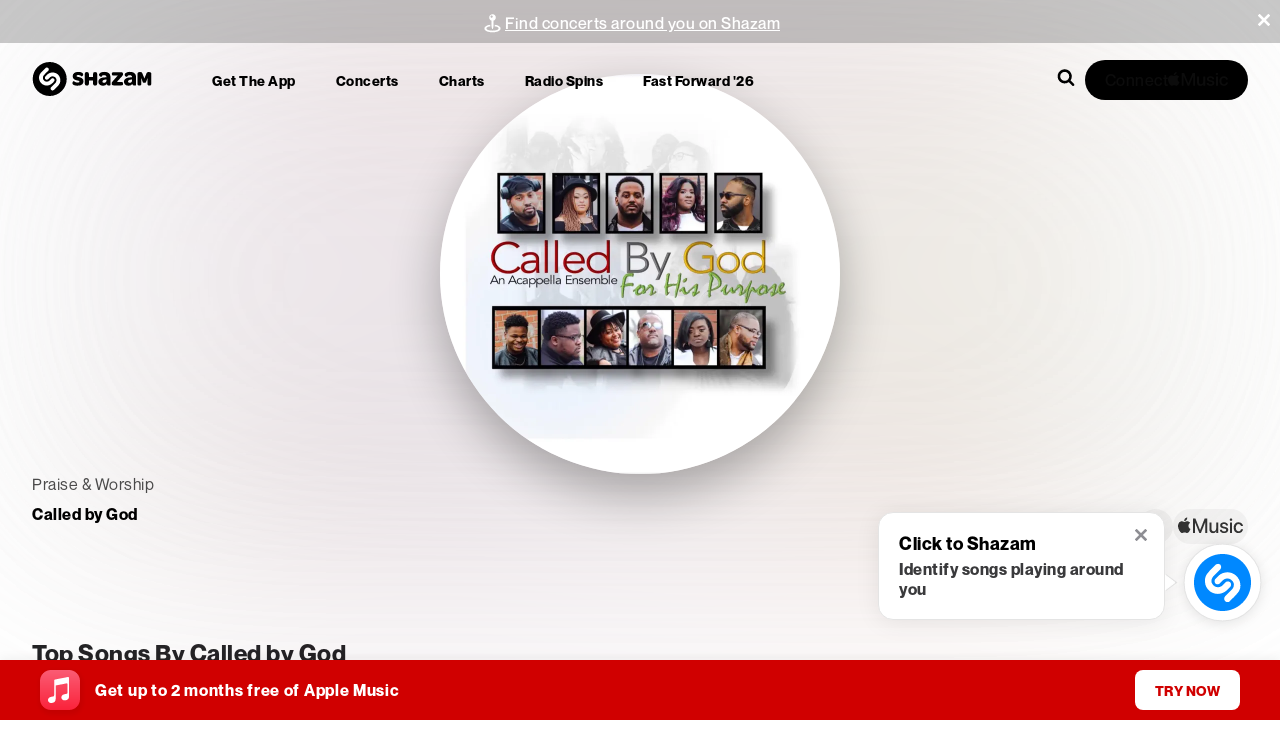

--- FILE ---
content_type: text/html; charset=utf-8
request_url: https://www.shazam.com/artist/called-by-god/1460549810
body_size: 270846
content:
<!DOCTYPE html><html lang="en-us"><head><meta charSet="utf-8"/><meta name="viewport" content="width=device-width, initial-scale=1"/><link rel="preload" as="image" href="https://is1-ssl.mzstatic.com/image/thumb/Music122/v4/8a/71/45/8a714567-98b5-86af-8f61-2d9ee007bdb6/888295578493.jpg/232x300ac.webp"/><link rel="preload" as="image" href="https://is1-ssl.mzstatic.com/image/thumb/Music114/v4/71/6e/27/716e27b6-bdf3-e9ad-016e-b4ebf9287b34/859733440849_cover.jpg/232x300ac.webp"/><link rel="preload" as="image" href="https://is1-ssl.mzstatic.com/image/thumb/Music128/v4/d2/21/08/d22108b4-ee0f-0f79-d31c-da492a94997e/859725703204_cover.jpg/232x300ac.webp"/><link rel="preload" as="image" href="https://is1-ssl.mzstatic.com/image/thumb/Music124/v4/fc/c2/48/fcc248a3-d1ab-3c07-9b96-3a139198d98c/657614279607.jpg/232x300ac.webp"/><link rel="preload" as="image" href="https://is1-ssl.mzstatic.com/image/thumb/Music116/v4/ad/d7/ac/add7acb3-86cc-4ff9-7e14-45002d8690cf/artwork.jpg/232x300ac.webp"/><link rel="preload" as="image" href="https://is1-ssl.mzstatic.com/image/thumb/Music123/v4/cb/34/38/cb3438e9-9bba-ef7e-263a-d4da4e4542d0/artwork.jpg/232x300ac.webp"/><link rel="preload" as="image" href="https://is1-ssl.mzstatic.com/image/thumb/Music125/v4/1e/57/14/1e571404-3ab3-03a2-5cba-b903b2954b6f/artwork.jpg/232x300ac.webp"/><link rel="preload" as="image" href="https://is1-ssl.mzstatic.com/image/thumb/Music125/v4/8f/54/06/8f540616-4cc2-c8ee-cb18-c03e70500c2f/cover.jpg/232x300ac.webp"/><link rel="preload" as="image" href="https://is1-ssl.mzstatic.com/image/thumb/Music113/v4/db/bc/ee/dbbcee3b-74b7-109f-f4b4-678b6e6dee92/artwork.jpg/232x300ac.webp"/><link rel="preload" as="image" href="https://is1-ssl.mzstatic.com/image/thumb/Music124/v4/8b/0f/ac/8b0fac02-c673-1bee-1837-c07263ce7f06/609613415890.jpg/232x300ac.webp"/><link rel="preload" as="image" imageSrcSet="https://is1-ssl.mzstatic.com/image/thumb/Music113/v4/b3/08/7b/b3087bfc-f47f-4b0e-ac05-66ea48a9da48/888295888240.jpg/800x800vb.webp 100w,https://is1-ssl.mzstatic.com/image/thumb/Music113/v4/b3/08/7b/b3087bfc-f47f-4b0e-ac05-66ea48a9da48/888295888240.jpg/800x800vb.webp 200w,https://is1-ssl.mzstatic.com/image/thumb/Music113/v4/b3/08/7b/b3087bfc-f47f-4b0e-ac05-66ea48a9da48/888295888240.jpg/800x800vb.webp 300w,https://is1-ssl.mzstatic.com/image/thumb/Music113/v4/b3/08/7b/b3087bfc-f47f-4b0e-ac05-66ea48a9da48/888295888240.jpg/800x800vb.webp 400w,https://is1-ssl.mzstatic.com/image/thumb/Music113/v4/b3/08/7b/b3087bfc-f47f-4b0e-ac05-66ea48a9da48/888295888240.jpg/800x800vb.webp 500w,https://is1-ssl.mzstatic.com/image/thumb/Music113/v4/b3/08/7b/b3087bfc-f47f-4b0e-ac05-66ea48a9da48/888295888240.jpg/800x800vb.webp 600w,https://is1-ssl.mzstatic.com/image/thumb/Music113/v4/b3/08/7b/b3087bfc-f47f-4b0e-ac05-66ea48a9da48/888295888240.jpg/800x800vb.webp 700w,https://is1-ssl.mzstatic.com/image/thumb/Music113/v4/b3/08/7b/b3087bfc-f47f-4b0e-ac05-66ea48a9da48/888295888240.jpg/800x800vb.webp 800w,https://is1-ssl.mzstatic.com/image/thumb/Music113/v4/b3/08/7b/b3087bfc-f47f-4b0e-ac05-66ea48a9da48/888295888240.jpg/800x800vb.webp 900w,https://is1-ssl.mzstatic.com/image/thumb/Music113/v4/b3/08/7b/b3087bfc-f47f-4b0e-ac05-66ea48a9da48/888295888240.jpg/800x800vb.webp 1000w,https://is1-ssl.mzstatic.com/image/thumb/Music113/v4/b3/08/7b/b3087bfc-f47f-4b0e-ac05-66ea48a9da48/888295888240.jpg/800x800vb.webp 1100w,https://is1-ssl.mzstatic.com/image/thumb/Music113/v4/b3/08/7b/b3087bfc-f47f-4b0e-ac05-66ea48a9da48/888295888240.jpg/800x800vb.webp 1200w,https://is1-ssl.mzstatic.com/image/thumb/Music113/v4/b3/08/7b/b3087bfc-f47f-4b0e-ac05-66ea48a9da48/888295888240.jpg/800x800vb.webp 1300w,https://is1-ssl.mzstatic.com/image/thumb/Music113/v4/b3/08/7b/b3087bfc-f47f-4b0e-ac05-66ea48a9da48/888295888240.jpg/800x800vb.webp 1400w,https://is1-ssl.mzstatic.com/image/thumb/Music113/v4/b3/08/7b/b3087bfc-f47f-4b0e-ac05-66ea48a9da48/888295888240.jpg/800x800vb.webp 1500w,https://is1-ssl.mzstatic.com/image/thumb/Music113/v4/b3/08/7b/b3087bfc-f47f-4b0e-ac05-66ea48a9da48/888295888240.jpg/800x800vb.webp 1600w,https://is1-ssl.mzstatic.com/image/thumb/Music113/v4/b3/08/7b/b3087bfc-f47f-4b0e-ac05-66ea48a9da48/888295888240.jpg/800x800vb.webp 1700w,https://is1-ssl.mzstatic.com/image/thumb/Music113/v4/b3/08/7b/b3087bfc-f47f-4b0e-ac05-66ea48a9da48/888295888240.jpg/800x800vb.webp 1800w,https://is1-ssl.mzstatic.com/image/thumb/Music113/v4/b3/08/7b/b3087bfc-f47f-4b0e-ac05-66ea48a9da48/888295888240.jpg/800x800vb.webp 1900w,https://is1-ssl.mzstatic.com/image/thumb/Music113/v4/b3/08/7b/b3087bfc-f47f-4b0e-ac05-66ea48a9da48/888295888240.jpg/800x800vb.webp 2000w" imageSizes="100vw" fetchPriority="high"/><link rel="preload" as="image" imageSrcSet="https://is1-ssl.mzstatic.com/image/thumb/Music113/v4/b3/08/7b/b3087bfc-f47f-4b0e-ac05-66ea48a9da48/888295888240.jpg/400x400bb.webp 100w,https://is1-ssl.mzstatic.com/image/thumb/Music113/v4/b3/08/7b/b3087bfc-f47f-4b0e-ac05-66ea48a9da48/888295888240.jpg/400x400bb.webp 200w,https://is1-ssl.mzstatic.com/image/thumb/Music113/v4/b3/08/7b/b3087bfc-f47f-4b0e-ac05-66ea48a9da48/888295888240.jpg/400x400bb.webp 300w,https://is1-ssl.mzstatic.com/image/thumb/Music113/v4/b3/08/7b/b3087bfc-f47f-4b0e-ac05-66ea48a9da48/888295888240.jpg/400x400bb.webp 400w,https://is1-ssl.mzstatic.com/image/thumb/Music113/v4/b3/08/7b/b3087bfc-f47f-4b0e-ac05-66ea48a9da48/888295888240.jpg/400x400bb.webp 500w,https://is1-ssl.mzstatic.com/image/thumb/Music113/v4/b3/08/7b/b3087bfc-f47f-4b0e-ac05-66ea48a9da48/888295888240.jpg/400x400bb.webp 600w,https://is1-ssl.mzstatic.com/image/thumb/Music113/v4/b3/08/7b/b3087bfc-f47f-4b0e-ac05-66ea48a9da48/888295888240.jpg/400x400bb.webp 700w,https://is1-ssl.mzstatic.com/image/thumb/Music113/v4/b3/08/7b/b3087bfc-f47f-4b0e-ac05-66ea48a9da48/888295888240.jpg/400x400bb.webp 800w,https://is1-ssl.mzstatic.com/image/thumb/Music113/v4/b3/08/7b/b3087bfc-f47f-4b0e-ac05-66ea48a9da48/888295888240.jpg/400x400bb.webp 900w,https://is1-ssl.mzstatic.com/image/thumb/Music113/v4/b3/08/7b/b3087bfc-f47f-4b0e-ac05-66ea48a9da48/888295888240.jpg/400x400bb.webp 1000w,https://is1-ssl.mzstatic.com/image/thumb/Music113/v4/b3/08/7b/b3087bfc-f47f-4b0e-ac05-66ea48a9da48/888295888240.jpg/400x400bb.webp 1100w,https://is1-ssl.mzstatic.com/image/thumb/Music113/v4/b3/08/7b/b3087bfc-f47f-4b0e-ac05-66ea48a9da48/888295888240.jpg/400x400bb.webp 1200w,https://is1-ssl.mzstatic.com/image/thumb/Music113/v4/b3/08/7b/b3087bfc-f47f-4b0e-ac05-66ea48a9da48/888295888240.jpg/400x400bb.webp 1300w,https://is1-ssl.mzstatic.com/image/thumb/Music113/v4/b3/08/7b/b3087bfc-f47f-4b0e-ac05-66ea48a9da48/888295888240.jpg/400x400bb.webp 1400w,https://is1-ssl.mzstatic.com/image/thumb/Music113/v4/b3/08/7b/b3087bfc-f47f-4b0e-ac05-66ea48a9da48/888295888240.jpg/400x400bb.webp 1500w,https://is1-ssl.mzstatic.com/image/thumb/Music113/v4/b3/08/7b/b3087bfc-f47f-4b0e-ac05-66ea48a9da48/888295888240.jpg/400x400bb.webp 1600w,https://is1-ssl.mzstatic.com/image/thumb/Music113/v4/b3/08/7b/b3087bfc-f47f-4b0e-ac05-66ea48a9da48/888295888240.jpg/400x400bb.webp 1700w,https://is1-ssl.mzstatic.com/image/thumb/Music113/v4/b3/08/7b/b3087bfc-f47f-4b0e-ac05-66ea48a9da48/888295888240.jpg/400x400bb.webp 1800w,https://is1-ssl.mzstatic.com/image/thumb/Music113/v4/b3/08/7b/b3087bfc-f47f-4b0e-ac05-66ea48a9da48/888295888240.jpg/400x400bb.webp 1900w,https://is1-ssl.mzstatic.com/image/thumb/Music113/v4/b3/08/7b/b3087bfc-f47f-4b0e-ac05-66ea48a9da48/888295888240.jpg/400x400bb.webp 2000w" imageSizes="100vw" fetchPriority="high"/><link rel="preload" as="image" imageSrcSet="https://is1-ssl.mzstatic.com/image/thumb/Music113/v4/b3/08/7b/b3087bfc-f47f-4b0e-ac05-66ea48a9da48/888295888240.jpg/400x400ac.webp 100w,https://is1-ssl.mzstatic.com/image/thumb/Music113/v4/b3/08/7b/b3087bfc-f47f-4b0e-ac05-66ea48a9da48/888295888240.jpg/400x400ac.webp 200w,https://is1-ssl.mzstatic.com/image/thumb/Music113/v4/b3/08/7b/b3087bfc-f47f-4b0e-ac05-66ea48a9da48/888295888240.jpg/400x400ac.webp 300w,https://is1-ssl.mzstatic.com/image/thumb/Music113/v4/b3/08/7b/b3087bfc-f47f-4b0e-ac05-66ea48a9da48/888295888240.jpg/400x400ac.webp 400w,https://is1-ssl.mzstatic.com/image/thumb/Music113/v4/b3/08/7b/b3087bfc-f47f-4b0e-ac05-66ea48a9da48/888295888240.jpg/400x400ac.webp 500w,https://is1-ssl.mzstatic.com/image/thumb/Music113/v4/b3/08/7b/b3087bfc-f47f-4b0e-ac05-66ea48a9da48/888295888240.jpg/400x400ac.webp 600w,https://is1-ssl.mzstatic.com/image/thumb/Music113/v4/b3/08/7b/b3087bfc-f47f-4b0e-ac05-66ea48a9da48/888295888240.jpg/400x400ac.webp 700w,https://is1-ssl.mzstatic.com/image/thumb/Music113/v4/b3/08/7b/b3087bfc-f47f-4b0e-ac05-66ea48a9da48/888295888240.jpg/400x400ac.webp 800w,https://is1-ssl.mzstatic.com/image/thumb/Music113/v4/b3/08/7b/b3087bfc-f47f-4b0e-ac05-66ea48a9da48/888295888240.jpg/400x400ac.webp 900w,https://is1-ssl.mzstatic.com/image/thumb/Music113/v4/b3/08/7b/b3087bfc-f47f-4b0e-ac05-66ea48a9da48/888295888240.jpg/400x400ac.webp 1000w,https://is1-ssl.mzstatic.com/image/thumb/Music113/v4/b3/08/7b/b3087bfc-f47f-4b0e-ac05-66ea48a9da48/888295888240.jpg/400x400ac.webp 1100w,https://is1-ssl.mzstatic.com/image/thumb/Music113/v4/b3/08/7b/b3087bfc-f47f-4b0e-ac05-66ea48a9da48/888295888240.jpg/400x400ac.webp 1200w,https://is1-ssl.mzstatic.com/image/thumb/Music113/v4/b3/08/7b/b3087bfc-f47f-4b0e-ac05-66ea48a9da48/888295888240.jpg/400x400ac.webp 1300w,https://is1-ssl.mzstatic.com/image/thumb/Music113/v4/b3/08/7b/b3087bfc-f47f-4b0e-ac05-66ea48a9da48/888295888240.jpg/400x400ac.webp 1400w,https://is1-ssl.mzstatic.com/image/thumb/Music113/v4/b3/08/7b/b3087bfc-f47f-4b0e-ac05-66ea48a9da48/888295888240.jpg/400x400ac.webp 1500w,https://is1-ssl.mzstatic.com/image/thumb/Music113/v4/b3/08/7b/b3087bfc-f47f-4b0e-ac05-66ea48a9da48/888295888240.jpg/400x400ac.webp 1600w,https://is1-ssl.mzstatic.com/image/thumb/Music113/v4/b3/08/7b/b3087bfc-f47f-4b0e-ac05-66ea48a9da48/888295888240.jpg/400x400ac.webp 1700w,https://is1-ssl.mzstatic.com/image/thumb/Music113/v4/b3/08/7b/b3087bfc-f47f-4b0e-ac05-66ea48a9da48/888295888240.jpg/400x400ac.webp 1800w,https://is1-ssl.mzstatic.com/image/thumb/Music113/v4/b3/08/7b/b3087bfc-f47f-4b0e-ac05-66ea48a9da48/888295888240.jpg/400x400ac.webp 1900w,https://is1-ssl.mzstatic.com/image/thumb/Music113/v4/b3/08/7b/b3087bfc-f47f-4b0e-ac05-66ea48a9da48/888295888240.jpg/400x400ac.webp 2000w" imageSizes="100vw" fetchPriority="high"/><link rel="stylesheet" href="/_next/static/css/32b14eef8f1a3126.css" data-precedence="next"/><link rel="stylesheet" href="/_next/static/css/81c499062ad4e3a7.css" data-precedence="next"/><link rel="stylesheet" href="/_next/static/css/d2d3f8968aea158e.css" data-precedence="next"/><link rel="stylesheet" href="/_next/static/css/e69d9aa9ff4753f9.css" data-precedence="next"/><link rel="stylesheet" href="/_next/static/css/30c7c71bbe8d378c.css" data-precedence="next"/><link rel="stylesheet" href="/_next/static/css/ac34f643c177ae07.css" data-precedence="next"/><link rel="stylesheet" href="/_next/static/css/35221dafc0127310.css" data-precedence="next"/><link rel="stylesheet" href="/_next/static/css/8bdb1fc3ea517870.css" data-precedence="next"/><link rel="stylesheet" href="/_next/static/css/f18cc3bd420b876a.css" data-precedence="next"/><link rel="stylesheet" href="/_next/static/css/e517e472cd2ecb29.css" data-precedence="next"/><link rel="stylesheet" href="/_next/static/css/55cf85cea7fbb5cf.css" data-precedence="next"/><link rel="stylesheet" href="/_next/static/css/a51d625e4b1d3343.css" data-precedence="next"/><link rel="stylesheet" href="/_next/static/css/0e3549921db40ce0.css" data-precedence="next"/><link rel="stylesheet" href="/_next/static/css/e0f3c76121744e79.css" data-precedence="next"/><link rel="stylesheet" href="/_next/static/css/3f87283d399b0a4b.css" data-precedence="next"/><link rel="stylesheet" href="/_next/static/css/1ce5f288a7393697.css" data-precedence="next"/><link rel="stylesheet" href="/_next/static/css/b8df068850290cd5.css" data-precedence="next"/><link rel="stylesheet" href="/_next/static/css/e35c65ce407d2f8d.css" data-precedence="next"/><link rel="stylesheet" href="/_next/static/css/06845f3639fc0c97.css" data-precedence="next"/><link rel="stylesheet" href="/_next/static/css/eca5fd1b404e6b4d.css" data-precedence="next"/><link rel="stylesheet" href="/_next/static/css/ad79df38060c51e4.css" data-precedence="next"/><link rel="stylesheet" href="/_next/static/css/e1d6c52cf047aa03.css" data-precedence="next"/><link rel="stylesheet" href="/_next/static/css/e91d7d50c66f98b7.css" data-precedence="next"/><link rel="stylesheet" href="/_next/static/css/9d82ff45beab0617.css" data-precedence="next"/><link rel="stylesheet" href="/_next/static/css/029eb7b2767a1136.css" data-precedence="next"/><link rel="stylesheet" href="/_next/static/css/0b8e45b4b912e2ad.css" data-precedence="next"/><link rel="stylesheet" href="/_next/static/css/295f7e2ae6a055f0.css" data-precedence="next"/><link rel="preload" as="script" fetchPriority="low" href="/_next/static/chunks/webpack-b7da97d1eb6d7516.js"/><script src="/_next/static/chunks/4bd1b696-182b6b13bdad92e3.js" async=""></script><script src="/_next/static/chunks/1255-de0c1abd22c7cccd.js" async=""></script><script src="/_next/static/chunks/main-app-31c324138f338a08.js" async=""></script><script src="/_next/static/chunks/430e88be-fb37c19717735cf9.js" async=""></script><script src="/_next/static/chunks/c16f53c3-ea61ee5b5d880edd.js" async=""></script><script src="/_next/static/chunks/a4634e51-41997c827c88a369.js" async=""></script><script src="/_next/static/chunks/2619-04bc32f026a0d946.js" async=""></script><script src="/_next/static/chunks/694-2e4ccc4bff0e3efe.js" async=""></script><script src="/_next/static/chunks/6422-9dfd6d045519c3f6.js" async=""></script><script src="/_next/static/chunks/6053-abde73df1d614c39.js" async=""></script><script src="/_next/static/chunks/1346-5a839f77678049b2.js" async=""></script><script src="/_next/static/chunks/87-cd34bcf45cb02364.js" async=""></script><script src="/_next/static/chunks/1075-8cb65614b301b42f.js" async=""></script><script src="/_next/static/chunks/5375-2bff3f09bfa80d2b.js" async=""></script><script src="/_next/static/chunks/6209-52f7165077fda2d5.js" async=""></script><script src="/_next/static/chunks/2081-760c1f3153d0cfa5.js" async=""></script><script src="/_next/static/chunks/6207-1648618fb436dd7f.js" async=""></script><script src="/_next/static/chunks/app/%5Blocale%5D/(contextual-navigation)/artist/%5Bslug%5D/%5Bid%5D/page-8174bf31fe106a8d.js" async=""></script><script src="/_next/static/chunks/1683-5f0f4e36e5e71b77.js" async=""></script><script src="/_next/static/chunks/8348-8dd938fab95322ec.js" async=""></script><script src="/_next/static/chunks/8313-a4cc9c2668726bf3.js" async=""></script><script src="/_next/static/chunks/app/%5Blocale%5D/not-found-fe2e4bb0ab16274d.js" async=""></script><script src="/_next/static/chunks/6706-07feea6bfe8cb8e3.js" async=""></script><script src="/_next/static/chunks/6871-9315995a5620d735.js" async=""></script><script src="/_next/static/chunks/2767-1118d516ccbf3ed8.js" async=""></script><script src="/_next/static/chunks/6153-f38e7b161770c96d.js" async=""></script><script src="/_next/static/chunks/app/%5Blocale%5D/layout-3d77b1dfb1749935.js" async=""></script><script src="/_next/static/chunks/app/%5Blocale%5D/error-279dd5cde78922ba.js" async=""></script><script src="/_next/static/chunks/app/%5Blocale%5D/(fastforward)/layout-0008d8cd61aec9b8.js" async=""></script><script src="/_next/static/chunks/b536a0f1-6d212236755ddbf0.js" async=""></script><script src="/_next/static/chunks/9984-5b2a0f57e9420414.js" async=""></script><script src="/_next/static/chunks/app/%5Blocale%5D/(contextual-navigation)/page-c6894df926ad3b51.js" async=""></script><link rel="preload" href="/_next/static/chunks/97.814d5d2207fd6c4a.js" as="script" fetchPriority="low"/><link rel="apple-touch-icon" sizes="180x180" href="https://assets.shazam.com/website/images/favicons/apple-touch-icon"/><link rel="icon" type="image/png" sizes="32x32" href="https://assets.shazam.com/website/images/favicons/favicon-32x32"/><link rel="icon" type="image/png" sizes="16x16" href="https://assets.shazam.com/website/images/favicons/favicon-16x16"/><title>Called by God - Shazam</title><meta name="description" content="Discover more about Called by God on Shazam! View top songs, latest releases, music videos, similar artists and more!"/><link rel="canonical" href="https://www.shazam.com/artist/called-by-god/1460549810"/><link rel="alternate" hrefLang="cs-cz" href="https://www.shazam.com/cs-cz/artist/called-by-god/1460549810"/><link rel="alternate" hrefLang="de-de" href="https://www.shazam.com/de-de/artist/called-by-god/1460549810"/><link rel="alternate" hrefLang="el-gr" href="https://www.shazam.com/el-gr/artist/called-by-god/1460549810"/><link rel="alternate" hrefLang="en-us" href="https://www.shazam.com/en-us/artist/called-by-god/1460549810"/><link rel="alternate" hrefLang="en-gb" href="https://www.shazam.com/en-gb/artist/called-by-god/1460549810"/><link rel="alternate" hrefLang="es-es" href="https://www.shazam.com/es-es/artist/called-by-god/1460549810"/><link rel="alternate" hrefLang="es-mx" href="https://www.shazam.com/es-mx/artist/called-by-god/1460549810"/><link rel="alternate" hrefLang="fr-fr" href="https://www.shazam.com/fr-fr/artist/called-by-god/1460549810"/><link rel="alternate" hrefLang="hi-in" href="https://www.shazam.com/hi-in/artist/called-by-god/1460549810"/><link rel="alternate" hrefLang="id-id" href="https://www.shazam.com/id-id/artist/called-by-god/1460549810"/><link rel="alternate" hrefLang="it-it" href="https://www.shazam.com/it-it/artist/called-by-god/1460549810"/><link rel="alternate" hrefLang="ja-jp" href="https://www.shazam.com/ja-jp/artist/called-by-god/1460549810"/><link rel="alternate" hrefLang="ko-kr" href="https://www.shazam.com/ko-kr/artist/called-by-god/1460549810"/><link rel="alternate" hrefLang="nl-nl" href="https://www.shazam.com/nl-nl/artist/called-by-god/1460549810"/><link rel="alternate" hrefLang="pl-pl" href="https://www.shazam.com/pl-pl/artist/called-by-god/1460549810"/><link rel="alternate" hrefLang="pt-pt" href="https://www.shazam.com/pt-pt/artist/called-by-god/1460549810"/><link rel="alternate" hrefLang="pt-br" href="https://www.shazam.com/pt-br/artist/called-by-god/1460549810"/><link rel="alternate" hrefLang="ru-ru" href="https://www.shazam.com/ru-ru/artist/called-by-god/1460549810"/><link rel="alternate" hrefLang="tr-tr" href="https://www.shazam.com/tr-tr/artist/called-by-god/1460549810"/><link rel="alternate" hrefLang="zh-cn" href="https://www.shazam.com/zh-cn/artist/called-by-god/1460549810"/><link rel="alternate" hrefLang="zh-tw" href="https://www.shazam.com/zh-tw/artist/called-by-god/1460549810"/><meta property="og:title" content="Called by God - Shazam"/><meta property="og:description" content="Discover more about Called by God on Shazam! View top songs, latest releases, music videos, similar artists and more!"/><meta property="og:url" content="https://www.shazam.com/artist/called-by-god/1460549810"/><meta property="og:site_name" content="Shazam"/><meta property="og:image" content="https://is1-ssl.mzstatic.com/image/thumb/Music113/v4/b3/08/7b/b3087bfc-f47f-4b0e-ac05-66ea48a9da48/888295888240.jpg/400x400ac.jpg"/><meta property="og:image:height" content="400"/><meta property="og:image:width" content="400"/><meta property="og:type" content="website"/><meta name="twitter:card" content="summary_large_image"/><meta name="twitter:site" content="@Shazam"/><meta name="twitter:title" content="Called by God - Shazam"/><meta name="twitter:description" content="Discover more about Called by God on Shazam! View top songs, latest releases, music videos, similar artists and more!"/><meta name="twitter:image" content="https://is1-ssl.mzstatic.com/image/thumb/Music113/v4/b3/08/7b/b3087bfc-f47f-4b0e-ac05-66ea48a9da48/888295888240.jpg/400x400ac.jpg"/><link rel="icon" href="/favicon.ico" type="image/x-icon" sizes="32x32"/><script>(self.__next_s=self.__next_s||[]).push([0,{"children":"(function(){\n  try {\n    const supported = [\"cs-cz\",\"de-de\",\"el-gr\",\"en-us\",\"en-gb\",\"es-es\",\"es-mx\",\"fr-fr\",\"hi-in\",\"id-id\",\"it-it\",\"ja-jp\",\"ko-kr\",\"nl-nl\",\"pl-pl\",\"pt-pt\",\"pt-br\",\"ru-ru\",\"tr-tr\",\"zh-cn\",\"zh-tw\"];\n    const def = \"en-us\";\n    const u = new URL(location.href);\n    const p = u.pathname;\n\n\n        let lc = localStorage.getItem(\"locale\") || \"\";\n        let fromNav = false;\n\n        // Only use navigator.language if referrer=events\n        const ref_ = u.searchParams.get(\"referrer\");\n        const docRef = document.referrer || u.searchParams.get(\"referrer\") || \"\";\n        if (!lc && (ref_ === \"events\" || (docRef?.includes(\"app.shazam.com\") && p.includes(\"fastforward\")))) {\n            lc = (navigator && navigator.language) || \"\";\n            fromNav = true;\n        }\n\n        if (!lc) return;\n\n        // Normalize -> xx-xx\n        lc = lc.replace(\"_\", \"-\");\n        const parts = lc.split(\"-\");\n        if (parts[0]) parts[0] = parts[0].toLowerCase();\n        if (parts[1]) parts[1] = parts[1].toLowerCase();\n\n        // join but eliminate any null or \"\"\n        lc = parts.filter(Boolean).join(\"-\");\n\n        // Validate navigator-derived locale\n        if (fromNav && !/^[a-z]{2}(-[a-z]{2})?$/.test(lc)) return;\n\n        // Single pass: exact; else fuzzy(lang-only) if from navigator\n        const lang = parts[0] || \"\";\n        let exact = null,\n            fuzzy = null;\n        for (let i = 0; i < supported.length; i++) {\n            const s = supported[i];\n            if (s === lc) {\n                exact = s;\n                break;\n            }\n            if (fromNav && !fuzzy && s.split(\"-\")[0] === lang) fuzzy = s;\n        }\n        lc = exact || (fromNav ? fuzzy : null);\n        if (!lc) return;\n\n        // 1) If resolved locale is default, enforce unprefixed path and never add it\n        if (lc === def) {\n            // If path starts with ANY locale, strip it; else leave as-is.\n            const seg = p.split(\"/\")[1] || \"\";\n            const isLocaleSeg = /^[a-z]{2}-[a-z]{2}$/i.test(seg);\n            if (!isLocaleSeg) return;\n            const rest = p.split(\"/\").slice(2).join(\"/\") || \"\";\n            u.pathname = \"/\" + rest;\n            location.replace(u.href);\n            return;\n        }\n\n        // 2) Non-default: ensure correct prefix (remove wrong one if present)\n        const seg2 = p.split(\"/\")[1] || \"\";\n        const isLocaleSeg2 = /^[a-z]{2}-[a-z]{2}$/i.test(seg2);\n        if (p === \"/\" + lc || p.startsWith(\"/\" + lc + \"/\")) return; // already correct\n        const base = isLocaleSeg2\n            ? \"/\" + (p.split(\"/\").slice(2).join(\"/\") || \"\")\n            : p;\n        u.pathname = \"/\" + lc + (base === \"/\" ? \"\" : base);\n        location.replace(u.href);\n    } catch (e) {}\n})();","id":"locale-redirect"}])</script><script id="Duration">
                (function () {
                    let startTime = Date.now();
                    let pageViewCount = 0;
                
                    document.addEventListener('visibilitychange', async () => {
                        if (document.hidden) {
                            try {
                                await Promise.all([
                                    fetch(
                                        '/services/metrics/session.pageViewCount/' +
                                            pageViewCount * 1000,
                                        { keepalive: true }
                                    ),
                                    fetch(
                                        '/services/metrics/session.duration/' +
                                            (Date.now() - startTime),
                                        { keepalive: true }
                                    ),
                                ]);
                            } catch {} 
                        } else {
                            pageViewCount = 1;
                            startTime = Date.now();
                        }
                    });
                
                    let previousUrl = '';
                    const observer = new MutationObserver(function () {
                        if (window.location.href !== previousUrl) {
                            previousUrl = location.href;
                            pageViewCount++;
                        }
                    });
                    const config = { subtree: true, childList: true };
                    observer.observe(document, config);
                })();
                
</script><script id="Early_Beacon">
            (function () {
                try {
                    let img = new Image();
                    img.src = 'https://beacon.shazam.com/beacons/api/v1/beacon/website/1.0/en-us/US/web/-/beacon/2da2ea2e-8168-4fbb-a3b3-93dddeb030b1/impression?screenname=initial_load&path=/artist/called-by-god/1460549810';
                    } catch (e) {
                   console.log('Initial Load Beacon error occurred: ', e);
                    }
                    })();</script><script id="Error_beacon">
                 window.onerror = function (msg, url, line, col) {
                 try{
                  let escapeMsg = msg;
                    if (line) {
                      escapeMsg+='_line_'+ line;
                    }
                    if (col) {
                      escapeMsg+='_col_'+ col;
                    }
                  escapeMsg = encodeURIComponent(escapeMsg);
                  escapeMsg = escapeMsg.slice(0, 100);

                  const path = (typeof document != "undefined") && document.location && document.location.pathname;
                  const ua = navigator.userAgent && navigator.userAgent.replace(/(%20|%3A|\s)/g, '_') || 'n/a';
                  const beacon = `https://beacon.shazam.com/shazam/-/-/-/-/-/beacon/-/error?path=${path}&errorDesc=${escapeMsg}&ua=${ua}&providerDesc=web_error_global`;

                  const img = new Image();

                  // There is a bug where floating-ui conflicts with framer-motion and causes a global error
                  // This happens when ?debug=beacons is turned on
                  // Let's no blast the beacon server in this scenario
                  if (msg != 'ResizeObserver loop completed with undelivered notifications.') {
                    img.src = beacon;
                  }

                  }
                  catch(e){
                    console.log("Global Error Beacon error", e);
                    }
                  };
</script><script src="/_next/static/chunks/polyfills-42372ed130431b0a.js" noModule=""></script></head><body class="layout_fullBleedOnRails__wux2C layout_vars__110l5"><div hidden=""><!--$--><!--/$--></div><div class="InformationBar-module_informationBar__nB4bh"><div class="InformationBar-module_pill__zVGbS" style="background-color:var(--color-blue-300)"></div></div><div class=""><div><div class="layout_artistImgText__rCVpn Navigation_shzTransparentHeader__aDK0i"><div class="layout_artistImgText__rCVpn Navigation_headerBody__GSgjj Navigation_atTop__jU9nA isTransparent Navigation_fullWidth__dXkKE" tabindex="0"><div class="Navigation_contentWrapper__tXnYC"><div></div><div class="Navigation_content__9erS2"><nav itemScope="" itemType="http://www.schema.org/SiteNavigationElement"><span class="LinkPassthru_container__izrcF"><a class="Navigation_headerLogo__YlM9c LinkPassthru_link___RNLB" data-test-id="artist_userevent_headerElement_homeLogo" aria-label="Navigate to Shazam Homepage" href="/"><svg class="Navigation_headerLogo__YlM9c" style="width:undefinedpx;height:NaNpx" data-test-id="navigation_headerLogo" xmlns="http://www.w3.org/2000/svg" xmlns:xlink="http://www.w3.org/1999/xlink"><use xlink:href="#ShazamTitleLogo"></use></svg></a></span><ul><li><span class="LinkPassthru_container__izrcF"><a class="Navigation_topLink__9do7s LinkPassthru_link___RNLB" data-test-id="artist_userevent_headerElement_appsMenu" href="/apps">Get the app</a></span></li><li><span class="LinkPassthru_container__izrcF"><a class="Navigation_topLink__9do7s LinkPassthru_link___RNLB" data-test-id="artist_userevent_headerElement_concertsMenu" href="/events/united-states">Concerts</a></span></li><li><span class="LinkPassthru_container__izrcF"><a class="Navigation_topLink__9do7s LinkPassthru_link___RNLB" data-test-id="artist_userevent_headerElement_chartsMenu" href="/charts/top-200/united-states">Charts</a></span></li><li><span class="LinkPassthru_container__izrcF"><a class="Navigation_topLink__9do7s LinkPassthru_link___RNLB" data-test-id="artist_userevent_headerElement_radiospinsMenu" href="/radiospins">Radio Spins</a></span></li><li><span class="LinkPassthru_container__izrcF"><a class="Navigation_topLink__9do7s LinkPassthru_link___RNLB" data-test-id="artist_userevent_headerElement_fastforward" href="/fastforward">Fast Forward &#x27;26</a></span></li></ul></nav><div class="Navigation_searchWrapper__UcOsZ" data-test-id="navigation_searchWrapper"><div class="Search_searchContainer__sojDz"><div><div class="Search_inputWrapper__c9JQ3"><input type="text" class="Search_input__HkJTl" placeholder="Search for music" autoComplete="off" aria-autocomplete="list" aria-expanded="false" aria-owns="" role="combobox"/><span class="Search_magnifyingGlass__uhryW"><svg class="Search_icon__Poc_G" style="width:18px;height:18px" xmlns="http://www.w3.org/2000/svg" xmlns:xlink="http://www.w3.org/1999/xlink"><use xlink:href="#Search"></use></svg></span></div><div class="Popup_container__Rkh49 Popup_fixedToPage__Ew4wM"><div class="Popup_popup__H50OP"><div aria-hidden="true" style="display:none"><div></div></div><div aria-hidden="false" style="display:block"></div></div></div></div></div><div class="Navigation_connectContainer__UXr6j"></div></div><div class="Navigation_actions__HTMAq"><div class="Navigation_dropmenu__b_P3B" aria-haspopup="true" aria-expanded="false" aria-label="Expand Menu" role="button" tabindex="0"><svg class="Navigation_svg__EX7lp" style="width:undefinedpx;height:undefinedpx" xmlns="http://www.w3.org/2000/svg" xmlns:xlink="http://www.w3.org/1999/xlink"><use xlink:href="#Hamburger"></use></svg></div></div></div></div><div class="Navigation_pageMenu__2A6Xq"><span class="LinkPassthru_container__izrcF"><a class="Navigation_title__W7sui LinkPassthru_link___RNLB" data-test-id="artist_userevent_headerElement_homeLogo" tabindex="-1" aria-label="Navigate to Shazam Homepage" href="/"><svg class="Navigation_svg__EX7lp" style="width:undefinedpx;height:NaNpx" xmlns="http://www.w3.org/2000/svg" xmlns:xlink="http://www.w3.org/1999/xlink"><use xlink:href="#ShazamTitleLogo"></use></svg></a></span><div class="Navigation_close__9HCBp" aria-label="Close" role="button" tabindex="-1"><svg class="Navigation_svg__EX7lp" style="width:undefinedpx;height:undefinedpx" xmlns="http://www.w3.org/2000/svg" xmlns:xlink="http://www.w3.org/1999/xlink"><use xlink:href="#Cross"></use></svg></div><ul role="menu"><li autofocus="" role="menuitem" aria-label="Download Shazam"><a class="Navigation_topLink__9do7s" data-test-id="artist_userevent_headerElement_downloadMenu" href="/apps/download">Download Shazam</a></li><li role="menuitem" aria-label="Apps"><span class="LinkPassthru_container__izrcF"><a class="Navigation_topLink__9do7s LinkPassthru_link___RNLB" data-test-id="artist_userevent_headerElement_appsMenu" tabindex="-1" href="/apps">Apps</a></span></li><li role="menuitem" aria-label="Concerts"><span class="LinkPassthru_container__izrcF"><a class="Navigation_topLink__9do7s LinkPassthru_link___RNLB" data-test-id="artist_userevent_headerElement_concertsMenu" tabindex="-1" href="/events/united-states">Concerts</a></span></li><li role="menuitem" aria-label="Charts"><span class="LinkPassthru_container__izrcF"><a class="Navigation_topLink__9do7s LinkPassthru_link___RNLB" data-test-id="artist_userevent_headerElement_chartsMenu" tabindex="-1" href="/charts/top-200/united-states">Charts</a></span></li><li role="menuitem" aria-label="Radio Spins"><span class="LinkPassthru_container__izrcF"><a class="Navigation_topLink__9do7s LinkPassthru_link___RNLB" data-test-id="artist_userevent_headerElement_radiospinsMenu" tabindex="-1" href="/radiospins">Radio Spins</a></span></li><li role="menuitem" aria-label="FastForward2025"><span class="LinkPassthru_container__izrcF"><a class="Navigation_topLink__9do7s LinkPassthru_link___RNLB" data-test-id="artist_userevent_headerElement_fastforward" href="/fastforward">Fast Forward &#x27;26</a></span></li><li role="menuitem" aria-label="Help"><span class="LinkPassthru_container__izrcF"><a class="Navigation_topLink__9do7s LinkPassthru_link___RNLB" data-test-id="unknown_userevent_headerElement_helpMenu" target="_blank" rel="noopener" tabindex="-1" href="https://support.apple.com/HT210331">Help</a></span></li></ul><div class="Navigation_dropdownConnectContainer__34_tW"></div></div></div></div><script type="application/ld+json">{
	"@context": "https://schema.org",
	"@type": "MusicGroup",
	"name": "Called by God",
	"genre": [
		"Praise & Worship"
	],
	"image": {
		"@type": "ImageObject",
		"url": "https://is1-ssl.mzstatic.com/image/thumb/Music113/v4/b3/08/7b/b3087bfc-f47f-4b0e-ac05-66ea48a9da48/888295888240.jpg/3000x3000ac.jpg",
		"width": "3000",
		"height": "3000"
	},
	"album": [
		{
			"@type": "MusicAlbum",
			"name": "For His Purpose",
			"numTracks": 10,
			"byArtist": "Called by God",
			"albumReleaseType": "AlbumRelease",
			"datePublished": "2019-04-05",
			"isFamilyFriendly": true,
			"image": {
				"@type": "ImageObject",
				"url": "https://is1-ssl.mzstatic.com/image/thumb/Music113/v4/b3/08/7b/b3087bfc-f47f-4b0e-ac05-66ea48a9da48/888295888240.jpg/3000x3000bb.jpg",
				"contentUrl": "https://is1-ssl.mzstatic.com/image/thumb/Music113/v4/b3/08/7b/b3087bfc-f47f-4b0e-ac05-66ea48a9da48/888295888240.jpg/3000x3000bb.jpg",
				"width": 3000,
				"height": 3000
			},
			"thumbnail": {
				"@type": "ImageObject",
				"url": "https://is1-ssl.mzstatic.com/image/thumb/Music113/v4/b3/08/7b/b3087bfc-f47f-4b0e-ac05-66ea48a9da48/888295888240.jpg/3000x3000bb.jpg",
				"contentUrl": "https://is1-ssl.mzstatic.com/image/thumb/Music113/v4/b3/08/7b/b3087bfc-f47f-4b0e-ac05-66ea48a9da48/888295888240.jpg/3000x3000bb.jpg",
				"width": 3000,
				"height": 3000
			},
			"thumbnailUrl": "https://is1-ssl.mzstatic.com/image/thumb/Music113/v4/b3/08/7b/b3087bfc-f47f-4b0e-ac05-66ea48a9da48/888295888240.jpg/3000x3000bb.jpg",
			"copyrightNotice": "℗ 2019 Called by God",
			"genre": [
				"Praise & Worship",
				"Music",
				"Christian",
				"Gospel"
			]
		},
		{
			"@type": "MusicAlbum",
			"albumReleaseType": "EPRelease",
			"isFamilyFriendly": true,
			"image": {
				"@type": "ImageObject"
			},
			"thumbnail": {
				"@type": "ImageObject"
			}
		}
	],
	"event": [],
	"track": [
		{
			"@type": "MusicRecording",
			"name": "Where Would I Be",
			"byArtist": "Called by God",
			"isFamilyFriendly": true,
			"duration": "PT5M0S",
			"thumbnail": {
				"@type": "ImageObject",
				"url": "https://is1-ssl.mzstatic.com/image/thumb/Music113/v4/b3/08/7b/b3087bfc-f47f-4b0e-ac05-66ea48a9da48/888295888240.jpg/3000x3000bb.jpg",
				"width": 3000,
				"height": 3000
			},
			"thumbnailUrl": "https://is1-ssl.mzstatic.com/image/thumb/Music113/v4/b3/08/7b/b3087bfc-f47f-4b0e-ac05-66ea48a9da48/888295888240.jpg/3000x3000bb.jpg",
			"datePublished": "2019-04-05",
			"genre": [
				"Praise & Worship",
				"Music",
				"Christian",
				"Gospel"
			],
			"recordingOf": {
				"@type": "MusicComposition",
				"composer": [
					{
						"@type": "Person",
						"name": "Michael T Dowell"
					}
				]
			},
			"potentialAction": {
				"@type": "ListenAction",
				"target": {
					"@type": "EntryPoint",
					"url": "https://music.apple.com/us/album/where-would-i-be/1462048113?i=1462048115",
					"actionPlatform": [
						"https://schema.org/DesktopWebPlatform",
						"https://schema.org/IOSPlatform",
						"https://schema.org/AndroidPlatform"
					]
				}
			},
			"inAlbum": {
				"@type": "MusicAlbum",
				"name": "For His Purpose"
			}
		},
		{
			"@type": "MusicRecording",
			"name": "Get Behind Me Satan",
			"byArtist": "Called by God",
			"isFamilyFriendly": true,
			"duration": "PT3M56S",
			"thumbnail": {
				"@type": "ImageObject",
				"url": "https://is1-ssl.mzstatic.com/image/thumb/Music113/v4/b3/08/7b/b3087bfc-f47f-4b0e-ac05-66ea48a9da48/888295888240.jpg/3000x3000bb.jpg",
				"width": 3000,
				"height": 3000
			},
			"thumbnailUrl": "https://is1-ssl.mzstatic.com/image/thumb/Music113/v4/b3/08/7b/b3087bfc-f47f-4b0e-ac05-66ea48a9da48/888295888240.jpg/3000x3000bb.jpg",
			"datePublished": "2019-04-05",
			"genre": [
				"Praise & Worship",
				"Music",
				"Christian",
				"Gospel"
			],
			"recordingOf": {
				"@type": "MusicComposition",
				"composer": [
					{
						"@type": "Person",
						"name": "Michael T Dowell"
					}
				]
			},
			"potentialAction": {
				"@type": "ListenAction",
				"target": {
					"@type": "EntryPoint",
					"url": "https://music.apple.com/us/album/get-behind-me-satan/1462048113?i=1462048120",
					"actionPlatform": [
						"https://schema.org/DesktopWebPlatform",
						"https://schema.org/IOSPlatform",
						"https://schema.org/AndroidPlatform"
					]
				}
			},
			"inAlbum": {
				"@type": "MusicAlbum",
				"name": "For His Purpose"
			}
		},
		{
			"@type": "MusicRecording",
			"name": "Heaven",
			"byArtist": "Called by God",
			"isFamilyFriendly": true,
			"duration": "PT3M1S",
			"thumbnail": {
				"@type": "ImageObject",
				"url": "https://is1-ssl.mzstatic.com/image/thumb/Music113/v4/b3/08/7b/b3087bfc-f47f-4b0e-ac05-66ea48a9da48/888295888240.jpg/3000x3000bb.jpg",
				"width": 3000,
				"height": 3000
			},
			"thumbnailUrl": "https://is1-ssl.mzstatic.com/image/thumb/Music113/v4/b3/08/7b/b3087bfc-f47f-4b0e-ac05-66ea48a9da48/888295888240.jpg/3000x3000bb.jpg",
			"datePublished": "2019-04-05",
			"genre": [
				"Praise & Worship",
				"Music",
				"Christian",
				"Gospel"
			],
			"recordingOf": {
				"@type": "MusicComposition",
				"composer": [
					{
						"@type": "Person",
						"name": "Michael T Dowell"
					}
				]
			},
			"potentialAction": {
				"@type": "ListenAction",
				"target": {
					"@type": "EntryPoint",
					"url": "https://music.apple.com/us/album/heaven/1462048113?i=1462048124",
					"actionPlatform": [
						"https://schema.org/DesktopWebPlatform",
						"https://schema.org/IOSPlatform",
						"https://schema.org/AndroidPlatform"
					]
				}
			},
			"inAlbum": {
				"@type": "MusicAlbum",
				"name": "For His Purpose"
			}
		},
		{
			"@type": "MusicRecording",
			"name": "Clean Heart",
			"byArtist": "Called by God",
			"isFamilyFriendly": true,
			"duration": "PT4M50S",
			"thumbnail": {
				"@type": "ImageObject",
				"url": "https://is1-ssl.mzstatic.com/image/thumb/Music113/v4/b3/08/7b/b3087bfc-f47f-4b0e-ac05-66ea48a9da48/888295888240.jpg/3000x3000bb.jpg",
				"width": 3000,
				"height": 3000
			},
			"thumbnailUrl": "https://is1-ssl.mzstatic.com/image/thumb/Music113/v4/b3/08/7b/b3087bfc-f47f-4b0e-ac05-66ea48a9da48/888295888240.jpg/3000x3000bb.jpg",
			"datePublished": "2019-04-05",
			"genre": [
				"Praise & Worship",
				"Music",
				"Christian",
				"Gospel"
			],
			"recordingOf": {
				"@type": "MusicComposition",
				"composer": [
					{
						"@type": "Person",
						"name": "John Pooh Malone"
					}
				]
			},
			"potentialAction": {
				"@type": "ListenAction",
				"target": {
					"@type": "EntryPoint",
					"url": "https://music.apple.com/us/album/clean-heart/1462048113?i=1462048121",
					"actionPlatform": [
						"https://schema.org/DesktopWebPlatform",
						"https://schema.org/IOSPlatform",
						"https://schema.org/AndroidPlatform"
					]
				}
			},
			"inAlbum": {
				"@type": "MusicAlbum",
				"name": "For His Purpose"
			}
		},
		{
			"@type": "MusicRecording",
			"name": "You Are Good",
			"byArtist": "Called by God",
			"isFamilyFriendly": true,
			"duration": "PT4M32S",
			"thumbnail": {
				"@type": "ImageObject",
				"url": "https://is1-ssl.mzstatic.com/image/thumb/Music113/v4/b3/08/7b/b3087bfc-f47f-4b0e-ac05-66ea48a9da48/888295888240.jpg/3000x3000bb.jpg",
				"width": 3000,
				"height": 3000
			},
			"thumbnailUrl": "https://is1-ssl.mzstatic.com/image/thumb/Music113/v4/b3/08/7b/b3087bfc-f47f-4b0e-ac05-66ea48a9da48/888295888240.jpg/3000x3000bb.jpg",
			"datePublished": "2019-04-05",
			"genre": [
				"Praise & Worship",
				"Music",
				"Christian",
				"Gospel"
			],
			"recordingOf": {
				"@type": "MusicComposition",
				"composer": [
					{
						"@type": "Person",
						"name": "Michael T Dowell"
					}
				]
			},
			"potentialAction": {
				"@type": "ListenAction",
				"target": {
					"@type": "EntryPoint",
					"url": "https://music.apple.com/us/album/you-are-good/1462048113?i=1462048119",
					"actionPlatform": [
						"https://schema.org/DesktopWebPlatform",
						"https://schema.org/IOSPlatform",
						"https://schema.org/AndroidPlatform"
					]
				}
			},
			"inAlbum": {
				"@type": "MusicAlbum",
				"name": "For His Purpose"
			}
		},
		{
			"@type": "MusicRecording",
			"name": "Awesome God",
			"byArtist": "Called by God",
			"isFamilyFriendly": true,
			"duration": "PT4M18S",
			"thumbnail": {
				"@type": "ImageObject",
				"url": "https://is1-ssl.mzstatic.com/image/thumb/Music113/v4/b3/08/7b/b3087bfc-f47f-4b0e-ac05-66ea48a9da48/888295888240.jpg/3000x3000bb.jpg",
				"width": 3000,
				"height": 3000
			},
			"thumbnailUrl": "https://is1-ssl.mzstatic.com/image/thumb/Music113/v4/b3/08/7b/b3087bfc-f47f-4b0e-ac05-66ea48a9da48/888295888240.jpg/3000x3000bb.jpg",
			"datePublished": "2019-04-05",
			"genre": [
				"Praise & Worship",
				"Music",
				"Christian",
				"Gospel"
			],
			"recordingOf": {
				"@type": "MusicComposition",
				"composer": [
					{
						"@type": "Person",
						"name": "John Pooh Malone"
					}
				]
			},
			"potentialAction": {
				"@type": "ListenAction",
				"target": {
					"@type": "EntryPoint",
					"url": "https://music.apple.com/us/album/awesome-god/1462048113?i=1462048122",
					"actionPlatform": [
						"https://schema.org/DesktopWebPlatform",
						"https://schema.org/IOSPlatform",
						"https://schema.org/AndroidPlatform"
					]
				}
			},
			"inAlbum": {
				"@type": "MusicAlbum",
				"name": "For His Purpose"
			}
		},
		{
			"@type": "MusicRecording",
			"name": "More",
			"byArtist": "Called by God",
			"isFamilyFriendly": true,
			"duration": "PT4M52S",
			"thumbnail": {
				"@type": "ImageObject",
				"url": "https://is1-ssl.mzstatic.com/image/thumb/Music113/v4/b3/08/7b/b3087bfc-f47f-4b0e-ac05-66ea48a9da48/888295888240.jpg/3000x3000bb.jpg",
				"width": 3000,
				"height": 3000
			},
			"thumbnailUrl": "https://is1-ssl.mzstatic.com/image/thumb/Music113/v4/b3/08/7b/b3087bfc-f47f-4b0e-ac05-66ea48a9da48/888295888240.jpg/3000x3000bb.jpg",
			"datePublished": "2019-04-05",
			"genre": [
				"Praise & Worship",
				"Music",
				"Christian",
				"Gospel"
			],
			"recordingOf": {
				"@type": "MusicComposition",
				"composer": [
					{
						"@type": "Person",
						"name": "Michael T Dowell"
					}
				]
			},
			"potentialAction": {
				"@type": "ListenAction",
				"target": {
					"@type": "EntryPoint",
					"url": "https://music.apple.com/us/album/more/1462048113?i=1462048125",
					"actionPlatform": [
						"https://schema.org/DesktopWebPlatform",
						"https://schema.org/IOSPlatform",
						"https://schema.org/AndroidPlatform"
					]
				}
			},
			"inAlbum": {
				"@type": "MusicAlbum",
				"name": "For His Purpose"
			}
		},
		{
			"@type": "MusicRecording",
			"name": "Thank Ya Lord",
			"byArtist": "Called by God",
			"isFamilyFriendly": true,
			"duration": "PT4M40S",
			"thumbnail": {
				"@type": "ImageObject",
				"url": "https://is1-ssl.mzstatic.com/image/thumb/Music113/v4/b3/08/7b/b3087bfc-f47f-4b0e-ac05-66ea48a9da48/888295888240.jpg/3000x3000bb.jpg",
				"width": 3000,
				"height": 3000
			},
			"thumbnailUrl": "https://is1-ssl.mzstatic.com/image/thumb/Music113/v4/b3/08/7b/b3087bfc-f47f-4b0e-ac05-66ea48a9da48/888295888240.jpg/3000x3000bb.jpg",
			"datePublished": "2019-04-05",
			"genre": [
				"Praise & Worship",
				"Music",
				"Christian",
				"Gospel"
			],
			"recordingOf": {
				"@type": "MusicComposition",
				"composer": [
					{
						"@type": "Person",
						"name": "John Pooh Malone"
					}
				]
			},
			"potentialAction": {
				"@type": "ListenAction",
				"target": {
					"@type": "EntryPoint",
					"url": "https://music.apple.com/us/album/thank-ya-lord/1462048113?i=1462048123",
					"actionPlatform": [
						"https://schema.org/DesktopWebPlatform",
						"https://schema.org/IOSPlatform",
						"https://schema.org/AndroidPlatform"
					]
				}
			},
			"inAlbum": {
				"@type": "MusicAlbum",
				"name": "For His Purpose"
			}
		},
		{
			"@type": "MusicRecording",
			"name": "Yes Is on the Way",
			"byArtist": "Called by God",
			"isFamilyFriendly": true,
			"duration": "PT5M42S",
			"thumbnail": {
				"@type": "ImageObject",
				"url": "https://is1-ssl.mzstatic.com/image/thumb/Music113/v4/b3/08/7b/b3087bfc-f47f-4b0e-ac05-66ea48a9da48/888295888240.jpg/3000x3000bb.jpg",
				"width": 3000,
				"height": 3000
			},
			"thumbnailUrl": "https://is1-ssl.mzstatic.com/image/thumb/Music113/v4/b3/08/7b/b3087bfc-f47f-4b0e-ac05-66ea48a9da48/888295888240.jpg/3000x3000bb.jpg",
			"datePublished": "2019-04-05",
			"genre": [
				"Praise & Worship",
				"Music",
				"Christian",
				"Gospel"
			],
			"recordingOf": {
				"@type": "MusicComposition",
				"composer": [
					{
						"@type": "Person",
						"name": "John Pooh Malone"
					}
				]
			},
			"potentialAction": {
				"@type": "ListenAction",
				"target": {
					"@type": "EntryPoint",
					"url": "https://music.apple.com/us/album/yes-is-on-the-way/1462048113?i=1462048126",
					"actionPlatform": [
						"https://schema.org/DesktopWebPlatform",
						"https://schema.org/IOSPlatform",
						"https://schema.org/AndroidPlatform"
					]
				}
			},
			"inAlbum": {
				"@type": "MusicAlbum",
				"name": "For His Purpose"
			}
		},
		{
			"@type": "MusicRecording",
			"name": "I Will Trust in You",
			"byArtist": "Called by God",
			"isFamilyFriendly": true,
			"duration": "PT3M57S",
			"thumbnail": {
				"@type": "ImageObject",
				"url": "https://is1-ssl.mzstatic.com/image/thumb/Music113/v4/b3/08/7b/b3087bfc-f47f-4b0e-ac05-66ea48a9da48/888295888240.jpg/3000x3000bb.jpg",
				"width": 3000,
				"height": 3000
			},
			"thumbnailUrl": "https://is1-ssl.mzstatic.com/image/thumb/Music113/v4/b3/08/7b/b3087bfc-f47f-4b0e-ac05-66ea48a9da48/888295888240.jpg/3000x3000bb.jpg",
			"datePublished": "2019-04-05",
			"genre": [
				"Praise & Worship",
				"Music",
				"Christian",
				"Gospel"
			],
			"recordingOf": {
				"@type": "MusicComposition",
				"composer": [
					{
						"@type": "Person",
						"name": "John Pooh Malone"
					}
				]
			},
			"potentialAction": {
				"@type": "ListenAction",
				"target": {
					"@type": "EntryPoint",
					"url": "https://music.apple.com/us/album/i-will-trust-in-you/1462048113?i=1462048118",
					"actionPlatform": [
						"https://schema.org/DesktopWebPlatform",
						"https://schema.org/IOSPlatform",
						"https://schema.org/AndroidPlatform"
					]
				}
			},
			"inAlbum": {
				"@type": "MusicAlbum",
				"name": "For His Purpose"
			}
		}
	]
}</script><main class="PageGrid-module_container__Gqo-z PageGrid-module_containerFullViewportHeight__KxhOt"><div class="PageGrid-module_header__hLsmw"><div class="Header_headerContainer__gyEp0"><div class="VideoFallback_fallbackImageContainer__IP9_s"><div class="VideoFallback_grayBackground__DJ1t_"></div><div class="VideoFallback_blurBackground__UKb8X" style="backdrop-filter:blur(140px);background-image:url(&#x27;https://is1-ssl.mzstatic.com/image/thumb/Music113/v4/b3/08/7b/b3087bfc-f47f-4b0e-ac05-66ea48a9da48/888295888240.jpg/800x800vb.webp&#x27;)"></div><div class="VideoFallback_smallScreenFullWidthImage__jKuMm" style="background-image:url(&#x27;https://is1-ssl.mzstatic.com/image/thumb/Music113/v4/b3/08/7b/b3087bfc-f47f-4b0e-ac05-66ea48a9da48/888295888240.jpg/800x800vb.webp&#x27;)"></div><div class="ArtistImage_artistImgWrapper__kqa2B"><div data-test-id="artist_impression_artistProfileImage"><div class="ImageDynamic-post-module_container__nme93 ImageDynamic-post-module_container-radius-circle__ED2iJ ArtistImage_imageDynamic__X9ze1"><img srcSet="https://is1-ssl.mzstatic.com/image/thumb/Music113/v4/b3/08/7b/b3087bfc-f47f-4b0e-ac05-66ea48a9da48/888295888240.jpg/800x800vb.webp 100w,https://is1-ssl.mzstatic.com/image/thumb/Music113/v4/b3/08/7b/b3087bfc-f47f-4b0e-ac05-66ea48a9da48/888295888240.jpg/800x800vb.webp 200w,https://is1-ssl.mzstatic.com/image/thumb/Music113/v4/b3/08/7b/b3087bfc-f47f-4b0e-ac05-66ea48a9da48/888295888240.jpg/800x800vb.webp 300w,https://is1-ssl.mzstatic.com/image/thumb/Music113/v4/b3/08/7b/b3087bfc-f47f-4b0e-ac05-66ea48a9da48/888295888240.jpg/800x800vb.webp 400w,https://is1-ssl.mzstatic.com/image/thumb/Music113/v4/b3/08/7b/b3087bfc-f47f-4b0e-ac05-66ea48a9da48/888295888240.jpg/800x800vb.webp 500w,https://is1-ssl.mzstatic.com/image/thumb/Music113/v4/b3/08/7b/b3087bfc-f47f-4b0e-ac05-66ea48a9da48/888295888240.jpg/800x800vb.webp 600w,https://is1-ssl.mzstatic.com/image/thumb/Music113/v4/b3/08/7b/b3087bfc-f47f-4b0e-ac05-66ea48a9da48/888295888240.jpg/800x800vb.webp 700w,https://is1-ssl.mzstatic.com/image/thumb/Music113/v4/b3/08/7b/b3087bfc-f47f-4b0e-ac05-66ea48a9da48/888295888240.jpg/800x800vb.webp 800w,https://is1-ssl.mzstatic.com/image/thumb/Music113/v4/b3/08/7b/b3087bfc-f47f-4b0e-ac05-66ea48a9da48/888295888240.jpg/800x800vb.webp 900w,https://is1-ssl.mzstatic.com/image/thumb/Music113/v4/b3/08/7b/b3087bfc-f47f-4b0e-ac05-66ea48a9da48/888295888240.jpg/800x800vb.webp 1000w,https://is1-ssl.mzstatic.com/image/thumb/Music113/v4/b3/08/7b/b3087bfc-f47f-4b0e-ac05-66ea48a9da48/888295888240.jpg/800x800vb.webp 1100w,https://is1-ssl.mzstatic.com/image/thumb/Music113/v4/b3/08/7b/b3087bfc-f47f-4b0e-ac05-66ea48a9da48/888295888240.jpg/800x800vb.webp 1200w,https://is1-ssl.mzstatic.com/image/thumb/Music113/v4/b3/08/7b/b3087bfc-f47f-4b0e-ac05-66ea48a9da48/888295888240.jpg/800x800vb.webp 1300w,https://is1-ssl.mzstatic.com/image/thumb/Music113/v4/b3/08/7b/b3087bfc-f47f-4b0e-ac05-66ea48a9da48/888295888240.jpg/800x800vb.webp 1400w,https://is1-ssl.mzstatic.com/image/thumb/Music113/v4/b3/08/7b/b3087bfc-f47f-4b0e-ac05-66ea48a9da48/888295888240.jpg/800x800vb.webp 1500w,https://is1-ssl.mzstatic.com/image/thumb/Music113/v4/b3/08/7b/b3087bfc-f47f-4b0e-ac05-66ea48a9da48/888295888240.jpg/800x800vb.webp 1600w,https://is1-ssl.mzstatic.com/image/thumb/Music113/v4/b3/08/7b/b3087bfc-f47f-4b0e-ac05-66ea48a9da48/888295888240.jpg/800x800vb.webp 1700w,https://is1-ssl.mzstatic.com/image/thumb/Music113/v4/b3/08/7b/b3087bfc-f47f-4b0e-ac05-66ea48a9da48/888295888240.jpg/800x800vb.webp 1800w,https://is1-ssl.mzstatic.com/image/thumb/Music113/v4/b3/08/7b/b3087bfc-f47f-4b0e-ac05-66ea48a9da48/888295888240.jpg/800x800vb.webp 1900w,https://is1-ssl.mzstatic.com/image/thumb/Music113/v4/b3/08/7b/b3087bfc-f47f-4b0e-ac05-66ea48a9da48/888295888240.jpg/800x800vb.webp 2000w" class="ImageDynamic-post-module_image__yGTB1" loading="eager" fetchPriority="high" alt="Listen to Called by God, watch music videos, read bio, see tour dates &amp; more!" title="Listen to Called by God, watch music videos, read bio, see tour dates &amp; more!" sizes="100vw"/></div></div></div></div><div class="VideoHeaderContent_headerContentContainer__KAHGs"><div class="VideoHeaderContent_textContainer__m7l1D"><div class="VideoHeaderContent_genreAndLocationTextContainer__KJoE2"><h2 class="Text-module_text-black-200__8cY0O Text-module_fontFamily__cQFwR VideoHeaderContent_artistTextColor__oqqjY Text-post-module_size-base__o144k Text-module_fontWeightNormal__kB6Wg Text-module_headingReset__Mn-tB" data-test-id="artistHeader_genre">Praise &amp; Worship</h2></div><h1 class="Text-module_text-black-200__8cY0O Text-module_fontFamily__cQFwR VideoHeaderContent_artistNameText__W8hwS VideoHeaderContent_artistTextColor__oqqjY VideoHeaderContent_defaultArtistName__cv9F9 Text-post-module_size-base__o144k Text-module_fontWeightBold__4NHce Text-module_headingReset__Mn-tB" data-test-id="artistHeader_name">Called by God</h1><div class="HeaderBadges_badgeContainer__vDTqs"></div></div><div class="VideoHeaderContent_rightColumnContainer__Lqxo8"><div class="VideoHeaderContent_buttonsContainer__k20jW"><div class="" data-test-id="artist_userevent_shareButton"><div><span><button class="TrackFloatingMenu-module_anchorButton__Yv5xf" data-test-id="floatingMenuButton"><div class="HeaderShareButton_artistShareButton__Nxzrf HeaderShareButton_shareButton__8gALM"><svg class="HeaderShareButton_shareIcon__sR9cL" style="width:undefinedpx;height:undefinedpx" xmlns="http://www.w3.org/2000/svg" xmlns:xlink="http://www.w3.org/1999/xlink"><use xlink:href="#ShareArrowUp"></use></svg></div></button></span></div></div><a class="HeaderAppleMusicButton_button__Sz7DZ HeaderAppleMusicButton_artistButton__c_l8K" data-test-id="artist_userevent_redirectAppleMusic" aria-label="apple music link" target="_blank" href="https://music.apple.com/us/artist/called-by-god/1460549810"><svg class="HeaderAppleMusicButton_icon__n8BQG" style="width:undefinedpx;height:NaNpx" xmlns="http://www.w3.org/2000/svg" xmlns:xlink="http://www.w3.org/1999/xlink"><use xlink:href="#AppleMusic"></use></svg></a></div></div></div><div class="Header_videoContainer__gMlwP" data-test-id="artistHeader_details"><div class="Header_gradient__Cjqvk Header_hideGradient__HfMcP"></div></div></div></div><div class="PageGrid-module_grid__SjmKd PageGrid-module_right__1113p PageGrid-module_withActiveTab__NaKHd PageGrid-module_activeTabMain__jfKhJ PageGrid-module_fullWidth__c9UaO"><div class="PageGrid-module_main__G-TaJ undefined"><div class="PageGrid-module_content__Ek7uQ page_announcement__1kRXQ"><div class="PageGrid-module_inner__Ep8ld"></div></div><div class="PageGrid-module_content__Ek7uQ"><div class="PageGrid-module_inner__Ep8ld"><div class="page_latestReleaseAndTopSongsWrapper__NM0yy"><div class="TitleSection-module_marginBottom__lGE-J page_topSongsWidth__bALsF"><div class="TitleSection-module_wrapper__26PBc"><div class="TitleSection-module_titleWrapper__VmxpP"><div class="TitleSection-module_title__YSbpN"><h2 class="Text-module_text-black-200__8cY0O Text-module_fontFamily__cQFwR Text-post-module_size-2xl__hLsb8 Text-module_fontWeightBold__4NHce Text-module_headingReset__Mn-tB">Top Songs By Called by God</h2> </div></div><div data-test-id="artist_impression_topSongs"><div class="Medialist-module_medialist__xLARW" style="width:100%"><div class="Medialist-module_medialistContent__QWUEO"><div class="Medialist-module_overallContainer__cGrOJ"><div class="MedialistInner-module_container__LBzLk MedialistInner-module_overflowable__mgAx-" style="width:100%;grid-template-columns:repeat(4, 45%);grid-template-rows:repeat(3, 1fr);grid-auto-flow:column;column-gap:25px;row-gap:10px"><div class="MedialistInner-module_child__P5BSj"><div><div class="ContainerLink-module_container__nUvQc SongItem-module_container__XW6-b"><span class="Text-module_text-black__mkuUo Text-module_fontFamily__cQFwR SongItem-module_ellipisLink__DsCMc Text-post-module_size-base__o144k Text-module_fontWeight500__iJDFU"><a class="ContainerLink-module_containerLinkElement__EOJ6S common_link__7If7r" data-test-id="artist_userevent_top-tracks_songTitle" aria-label="Yes Is on the Way" href="/song/1462048126/yes-is-on-the-way"></a></span><div class="SongItem-module_card__p7LL- SongItem-module_cardPadding__wsrx8" data-test-id="songItem"><span class="common-module_pointerEventsAuto__ccK-O SongItem-module_thumbnailPlayButtonStack__kSR2v"><div class="ImageDynamic-post-module_container__nme93 ImageDynamic-post-module_container-size-75x75__cpgut ImageDynamic-post-module_shape-square__nq6gC ImageDynamic-post-module_container-radius-base__R44-u"><img srcSet="https://is1-ssl.mzstatic.com/image/thumb/Music113/v4/b3/08/7b/b3087bfc-f47f-4b0e-ac05-66ea48a9da48/888295888240.jpg/75x75bb.webp 75w,https://is1-ssl.mzstatic.com/image/thumb/Music113/v4/b3/08/7b/b3087bfc-f47f-4b0e-ac05-66ea48a9da48/888295888240.jpg/150x150bb.webp 150w,https://is1-ssl.mzstatic.com/image/thumb/Music113/v4/b3/08/7b/b3087bfc-f47f-4b0e-ac05-66ea48a9da48/888295888240.jpg/225x225bb.webp 225w,https://is1-ssl.mzstatic.com/image/thumb/Music113/v4/b3/08/7b/b3087bfc-f47f-4b0e-ac05-66ea48a9da48/888295888240.jpg/300x300bb.webp 300w,https://is1-ssl.mzstatic.com/image/thumb/Music113/v4/b3/08/7b/b3087bfc-f47f-4b0e-ac05-66ea48a9da48/888295888240.jpg/375x375bb.webp 375w" class="ImageDynamic-post-module_image__yGTB1" loading="lazy" alt="Listen to Yes Is on the Way by Called by God, see lyrics, music video &amp; more!" title="Listen to Yes Is on the Way by Called by God, see lyrics, music video &amp; more!" sizes="75px"/></div><button aria-label="Yes Is on the Way" style="display:flex;width:40px;height:40px" class="SongItem-module_playButtonContainer__tR-gl PlayableTrackButton-module_playButton__FgEST" data-test-id="playableTrackButton"><svg class="PlayableTrackButton-module_controlIconShowing__bN2qN" style="width:undefinedpx;height:undefinedpx" xmlns="http://www.w3.org/2000/svg" xmlns:xlink="http://www.w3.org/1999/xlink"><use xlink:href="#ControlPlay"></use></svg><svg class="PlayableTrackButton-module_controlIconHidden__Wvryf" style="width:undefinedpx;height:undefinedpx" xmlns="http://www.w3.org/2000/svg" xmlns:xlink="http://www.w3.org/1999/xlink"><use xlink:href="#ControlPause"></use></svg></button></span><div class="SongItem-module_mainItemsContainer__9MRor"><span class="SongItem-module_metadataLine__7Mm6B common-module_pointerEventsAuto__ccK-O"><span class="Text-module_text-black__mkuUo Text-module_fontFamily__cQFwR SongItem-module_ellipisLink__DsCMc Text-post-module_size-base__o144k Text-module_fontWeight500__iJDFU"><a class="common_link__7If7r" data-test-id="artist_userevent_top-tracks_songTitle" href="/song/1462048126/yes-is-on-the-way">Yes Is on the Way</a></span></span><span class="Text-module_text-gray-900__Qcj0F Text-module_fontFamily__cQFwR SongItem-module_ellipisLink__DsCMc SongItem-module_ellipisLinkDisabled__e-cle Text-post-module_size-base__o144k Text-module_fontWeightNormal__kB6Wg Text-module_textOverflowEllipsis__J7BCo">Called by God</span></div><div class="SongItem-module_mobileBottomGroup__OSsbY"><div class="SongItem-module_badgeWrapper__PsGDI"><div class="SongItem_appleMusicBadgeWrapper__rcpC8 SongItem_collapseMargin__9Zzu6"><a class="AppleMusicLink_link__MD7ZC" data-test-id="artist_userevent_appleMusicLink" aria-label="Apple Music" target="_blank" rel="noopener" href="https://www.shazam.com/applemusic/song/1462048126"><span class="common-module_pointerEventsAuto__ccK-O SongItem-module_badge__zn3ud"><svg class="SongItem-module_appleMusicIcon__vR7Io" style="width:undefinedpx;height:NaNpx" xmlns="http://www.w3.org/2000/svg" xmlns:xlink="http://www.w3.org/1999/xlink"><use xlink:href="#AppleMusic"></use></svg></span></a></div></div><div class="SongItem-module_contextIcon__viGJI common-module_pointerEventsAuto__ccK-O"><span><button class="TrackFloatingMenu-module_anchorButton__Yv5xf" aria-label="More" data-test-id="floatingMenuButton"><svg class="svg" style="width:25px;height:25px;fill:var(--color-gray-800)" xmlns="http://www.w3.org/2000/svg" xmlns:xlink="http://www.w3.org/1999/xlink"><use xlink:href="#More"></use></svg></button></span></div></div></div></div></div></div><div class="MedialistInner-module_child__P5BSj"><div><div class="ContainerLink-module_container__nUvQc SongItem-module_container__XW6-b"><span class="Text-module_text-black__mkuUo Text-module_fontFamily__cQFwR SongItem-module_ellipisLink__DsCMc Text-post-module_size-base__o144k Text-module_fontWeight500__iJDFU"><a class="ContainerLink-module_containerLinkElement__EOJ6S common_link__7If7r" data-test-id="artist_userevent_top-tracks_songTitle" aria-label="Get Behind Me Satan" href="/song/1462048120/get-behind-me-satan"></a></span><div class="SongItem-module_card__p7LL- SongItem-module_cardPadding__wsrx8" data-test-id="songItem"><span class="common-module_pointerEventsAuto__ccK-O SongItem-module_thumbnailPlayButtonStack__kSR2v"><div class="ImageDynamic-post-module_container__nme93 ImageDynamic-post-module_container-size-75x75__cpgut ImageDynamic-post-module_shape-square__nq6gC ImageDynamic-post-module_container-radius-base__R44-u"><img srcSet="https://is1-ssl.mzstatic.com/image/thumb/Music113/v4/b3/08/7b/b3087bfc-f47f-4b0e-ac05-66ea48a9da48/888295888240.jpg/75x75bb.webp 75w,https://is1-ssl.mzstatic.com/image/thumb/Music113/v4/b3/08/7b/b3087bfc-f47f-4b0e-ac05-66ea48a9da48/888295888240.jpg/150x150bb.webp 150w,https://is1-ssl.mzstatic.com/image/thumb/Music113/v4/b3/08/7b/b3087bfc-f47f-4b0e-ac05-66ea48a9da48/888295888240.jpg/225x225bb.webp 225w,https://is1-ssl.mzstatic.com/image/thumb/Music113/v4/b3/08/7b/b3087bfc-f47f-4b0e-ac05-66ea48a9da48/888295888240.jpg/300x300bb.webp 300w,https://is1-ssl.mzstatic.com/image/thumb/Music113/v4/b3/08/7b/b3087bfc-f47f-4b0e-ac05-66ea48a9da48/888295888240.jpg/375x375bb.webp 375w" class="ImageDynamic-post-module_image__yGTB1" loading="lazy" alt="Listen to Get Behind Me Satan by Called by God, see lyrics, music video &amp; more!" title="Listen to Get Behind Me Satan by Called by God, see lyrics, music video &amp; more!" sizes="75px"/></div><button aria-label="Get Behind Me Satan" style="display:flex;width:40px;height:40px" class="SongItem-module_playButtonContainer__tR-gl PlayableTrackButton-module_playButton__FgEST" data-test-id="playableTrackButton"><svg class="PlayableTrackButton-module_controlIconShowing__bN2qN" style="width:undefinedpx;height:undefinedpx" xmlns="http://www.w3.org/2000/svg" xmlns:xlink="http://www.w3.org/1999/xlink"><use xlink:href="#ControlPlay"></use></svg><svg class="PlayableTrackButton-module_controlIconHidden__Wvryf" style="width:undefinedpx;height:undefinedpx" xmlns="http://www.w3.org/2000/svg" xmlns:xlink="http://www.w3.org/1999/xlink"><use xlink:href="#ControlPause"></use></svg></button></span><div class="SongItem-module_mainItemsContainer__9MRor"><span class="SongItem-module_metadataLine__7Mm6B common-module_pointerEventsAuto__ccK-O"><span class="Text-module_text-black__mkuUo Text-module_fontFamily__cQFwR SongItem-module_ellipisLink__DsCMc Text-post-module_size-base__o144k Text-module_fontWeight500__iJDFU"><a class="common_link__7If7r" data-test-id="artist_userevent_top-tracks_songTitle" href="/song/1462048120/get-behind-me-satan">Get Behind Me Satan</a></span></span><span class="Text-module_text-gray-900__Qcj0F Text-module_fontFamily__cQFwR SongItem-module_ellipisLink__DsCMc SongItem-module_ellipisLinkDisabled__e-cle Text-post-module_size-base__o144k Text-module_fontWeightNormal__kB6Wg Text-module_textOverflowEllipsis__J7BCo">Called by God</span></div><div class="SongItem-module_mobileBottomGroup__OSsbY"><div class="SongItem-module_badgeWrapper__PsGDI"><div class="SongItem_appleMusicBadgeWrapper__rcpC8 SongItem_collapseMargin__9Zzu6"><a class="AppleMusicLink_link__MD7ZC" data-test-id="artist_userevent_appleMusicLink" aria-label="Apple Music" target="_blank" rel="noopener" href="https://www.shazam.com/applemusic/song/1462048120"><span class="common-module_pointerEventsAuto__ccK-O SongItem-module_badge__zn3ud"><svg class="SongItem-module_appleMusicIcon__vR7Io" style="width:undefinedpx;height:NaNpx" xmlns="http://www.w3.org/2000/svg" xmlns:xlink="http://www.w3.org/1999/xlink"><use xlink:href="#AppleMusic"></use></svg></span></a></div></div><div class="SongItem-module_contextIcon__viGJI common-module_pointerEventsAuto__ccK-O"><span><button class="TrackFloatingMenu-module_anchorButton__Yv5xf" aria-label="More" data-test-id="floatingMenuButton"><svg class="svg" style="width:25px;height:25px;fill:var(--color-gray-800)" xmlns="http://www.w3.org/2000/svg" xmlns:xlink="http://www.w3.org/1999/xlink"><use xlink:href="#More"></use></svg></button></span></div></div></div></div></div></div><div class="MedialistInner-module_child__P5BSj"><div><div class="ContainerLink-module_container__nUvQc SongItem-module_container__XW6-b"><span class="Text-module_text-black__mkuUo Text-module_fontFamily__cQFwR SongItem-module_ellipisLink__DsCMc Text-post-module_size-base__o144k Text-module_fontWeight500__iJDFU"><a class="ContainerLink-module_containerLinkElement__EOJ6S common_link__7If7r" data-test-id="artist_userevent_top-tracks_songTitle" aria-label="Where Would I Be" href="/song/1462048115/where-would-i-be"></a></span><div class="SongItem-module_card__p7LL- SongItem-module_cardPadding__wsrx8" data-test-id="songItem"><span class="common-module_pointerEventsAuto__ccK-O SongItem-module_thumbnailPlayButtonStack__kSR2v"><div class="ImageDynamic-post-module_container__nme93 ImageDynamic-post-module_container-size-75x75__cpgut ImageDynamic-post-module_shape-square__nq6gC ImageDynamic-post-module_container-radius-base__R44-u"><img srcSet="https://is1-ssl.mzstatic.com/image/thumb/Music113/v4/b3/08/7b/b3087bfc-f47f-4b0e-ac05-66ea48a9da48/888295888240.jpg/75x75bb.webp 75w,https://is1-ssl.mzstatic.com/image/thumb/Music113/v4/b3/08/7b/b3087bfc-f47f-4b0e-ac05-66ea48a9da48/888295888240.jpg/150x150bb.webp 150w,https://is1-ssl.mzstatic.com/image/thumb/Music113/v4/b3/08/7b/b3087bfc-f47f-4b0e-ac05-66ea48a9da48/888295888240.jpg/225x225bb.webp 225w,https://is1-ssl.mzstatic.com/image/thumb/Music113/v4/b3/08/7b/b3087bfc-f47f-4b0e-ac05-66ea48a9da48/888295888240.jpg/300x300bb.webp 300w,https://is1-ssl.mzstatic.com/image/thumb/Music113/v4/b3/08/7b/b3087bfc-f47f-4b0e-ac05-66ea48a9da48/888295888240.jpg/375x375bb.webp 375w" class="ImageDynamic-post-module_image__yGTB1" loading="lazy" alt="Listen to Where Would I Be by Called by God, see lyrics, music video &amp; more!" title="Listen to Where Would I Be by Called by God, see lyrics, music video &amp; more!" sizes="75px"/></div><button aria-label="Where Would I Be" style="display:flex;width:40px;height:40px" class="SongItem-module_playButtonContainer__tR-gl PlayableTrackButton-module_playButton__FgEST" data-test-id="playableTrackButton"><svg class="PlayableTrackButton-module_controlIconShowing__bN2qN" style="width:undefinedpx;height:undefinedpx" xmlns="http://www.w3.org/2000/svg" xmlns:xlink="http://www.w3.org/1999/xlink"><use xlink:href="#ControlPlay"></use></svg><svg class="PlayableTrackButton-module_controlIconHidden__Wvryf" style="width:undefinedpx;height:undefinedpx" xmlns="http://www.w3.org/2000/svg" xmlns:xlink="http://www.w3.org/1999/xlink"><use xlink:href="#ControlPause"></use></svg></button></span><div class="SongItem-module_mainItemsContainer__9MRor"><span class="SongItem-module_metadataLine__7Mm6B common-module_pointerEventsAuto__ccK-O"><span class="Text-module_text-black__mkuUo Text-module_fontFamily__cQFwR SongItem-module_ellipisLink__DsCMc Text-post-module_size-base__o144k Text-module_fontWeight500__iJDFU"><a class="common_link__7If7r" data-test-id="artist_userevent_top-tracks_songTitle" href="/song/1462048115/where-would-i-be">Where Would I Be</a></span></span><span class="Text-module_text-gray-900__Qcj0F Text-module_fontFamily__cQFwR SongItem-module_ellipisLink__DsCMc SongItem-module_ellipisLinkDisabled__e-cle Text-post-module_size-base__o144k Text-module_fontWeightNormal__kB6Wg Text-module_textOverflowEllipsis__J7BCo">Called by God</span></div><div class="SongItem-module_mobileBottomGroup__OSsbY"><div class="SongItem-module_badgeWrapper__PsGDI"><div class="SongItem_appleMusicBadgeWrapper__rcpC8 SongItem_collapseMargin__9Zzu6"><a class="AppleMusicLink_link__MD7ZC" data-test-id="artist_userevent_appleMusicLink" aria-label="Apple Music" target="_blank" rel="noopener" href="https://www.shazam.com/applemusic/song/1462048115"><span class="common-module_pointerEventsAuto__ccK-O SongItem-module_badge__zn3ud"><svg class="SongItem-module_appleMusicIcon__vR7Io" style="width:undefinedpx;height:NaNpx" xmlns="http://www.w3.org/2000/svg" xmlns:xlink="http://www.w3.org/1999/xlink"><use xlink:href="#AppleMusic"></use></svg></span></a></div></div><div class="SongItem-module_contextIcon__viGJI common-module_pointerEventsAuto__ccK-O"><span><button class="TrackFloatingMenu-module_anchorButton__Yv5xf" aria-label="More" data-test-id="floatingMenuButton"><svg class="svg" style="width:25px;height:25px;fill:var(--color-gray-800)" xmlns="http://www.w3.org/2000/svg" xmlns:xlink="http://www.w3.org/1999/xlink"><use xlink:href="#More"></use></svg></button></span></div></div></div></div></div></div><div class="MedialistInner-module_child__P5BSj"><div><div class="ContainerLink-module_container__nUvQc SongItem-module_container__XW6-b"><span class="Text-module_text-black__mkuUo Text-module_fontFamily__cQFwR SongItem-module_ellipisLink__DsCMc Text-post-module_size-base__o144k Text-module_fontWeight500__iJDFU"><a class="ContainerLink-module_containerLinkElement__EOJ6S common_link__7If7r" data-test-id="artist_userevent_top-tracks_songTitle" aria-label="More" href="/song/1462048125/more"></a></span><div class="SongItem-module_card__p7LL- SongItem-module_cardPadding__wsrx8" data-test-id="songItem"><span class="common-module_pointerEventsAuto__ccK-O SongItem-module_thumbnailPlayButtonStack__kSR2v"><div class="ImageDynamic-post-module_container__nme93 ImageDynamic-post-module_container-size-75x75__cpgut ImageDynamic-post-module_shape-square__nq6gC ImageDynamic-post-module_container-radius-base__R44-u"><img srcSet="https://is1-ssl.mzstatic.com/image/thumb/Music113/v4/b3/08/7b/b3087bfc-f47f-4b0e-ac05-66ea48a9da48/888295888240.jpg/75x75bb.webp 75w,https://is1-ssl.mzstatic.com/image/thumb/Music113/v4/b3/08/7b/b3087bfc-f47f-4b0e-ac05-66ea48a9da48/888295888240.jpg/150x150bb.webp 150w,https://is1-ssl.mzstatic.com/image/thumb/Music113/v4/b3/08/7b/b3087bfc-f47f-4b0e-ac05-66ea48a9da48/888295888240.jpg/225x225bb.webp 225w,https://is1-ssl.mzstatic.com/image/thumb/Music113/v4/b3/08/7b/b3087bfc-f47f-4b0e-ac05-66ea48a9da48/888295888240.jpg/300x300bb.webp 300w,https://is1-ssl.mzstatic.com/image/thumb/Music113/v4/b3/08/7b/b3087bfc-f47f-4b0e-ac05-66ea48a9da48/888295888240.jpg/375x375bb.webp 375w" class="ImageDynamic-post-module_image__yGTB1" loading="lazy" alt="Listen to More by Called by God, see lyrics, music video &amp; more!" title="Listen to More by Called by God, see lyrics, music video &amp; more!" sizes="75px"/></div><button aria-label="More" style="display:flex;width:40px;height:40px" class="SongItem-module_playButtonContainer__tR-gl PlayableTrackButton-module_playButton__FgEST" data-test-id="playableTrackButton"><svg class="PlayableTrackButton-module_controlIconShowing__bN2qN" style="width:undefinedpx;height:undefinedpx" xmlns="http://www.w3.org/2000/svg" xmlns:xlink="http://www.w3.org/1999/xlink"><use xlink:href="#ControlPlay"></use></svg><svg class="PlayableTrackButton-module_controlIconHidden__Wvryf" style="width:undefinedpx;height:undefinedpx" xmlns="http://www.w3.org/2000/svg" xmlns:xlink="http://www.w3.org/1999/xlink"><use xlink:href="#ControlPause"></use></svg></button></span><div class="SongItem-module_mainItemsContainer__9MRor"><span class="SongItem-module_metadataLine__7Mm6B common-module_pointerEventsAuto__ccK-O"><span class="Text-module_text-black__mkuUo Text-module_fontFamily__cQFwR SongItem-module_ellipisLink__DsCMc Text-post-module_size-base__o144k Text-module_fontWeight500__iJDFU"><a class="common_link__7If7r" data-test-id="artist_userevent_top-tracks_songTitle" href="/song/1462048125/more">More</a></span></span><span class="Text-module_text-gray-900__Qcj0F Text-module_fontFamily__cQFwR SongItem-module_ellipisLink__DsCMc SongItem-module_ellipisLinkDisabled__e-cle Text-post-module_size-base__o144k Text-module_fontWeightNormal__kB6Wg Text-module_textOverflowEllipsis__J7BCo">Called by God</span></div><div class="SongItem-module_mobileBottomGroup__OSsbY"><div class="SongItem-module_badgeWrapper__PsGDI"><div class="SongItem_appleMusicBadgeWrapper__rcpC8 SongItem_collapseMargin__9Zzu6"><a class="AppleMusicLink_link__MD7ZC" data-test-id="artist_userevent_appleMusicLink" aria-label="Apple Music" target="_blank" rel="noopener" href="https://www.shazam.com/applemusic/song/1462048125"><span class="common-module_pointerEventsAuto__ccK-O SongItem-module_badge__zn3ud"><svg class="SongItem-module_appleMusicIcon__vR7Io" style="width:undefinedpx;height:NaNpx" xmlns="http://www.w3.org/2000/svg" xmlns:xlink="http://www.w3.org/1999/xlink"><use xlink:href="#AppleMusic"></use></svg></span></a></div></div><div class="SongItem-module_contextIcon__viGJI common-module_pointerEventsAuto__ccK-O"><span><button class="TrackFloatingMenu-module_anchorButton__Yv5xf" aria-label="More" data-test-id="floatingMenuButton"><svg class="svg" style="width:25px;height:25px;fill:var(--color-gray-800)" xmlns="http://www.w3.org/2000/svg" xmlns:xlink="http://www.w3.org/1999/xlink"><use xlink:href="#More"></use></svg></button></span></div></div></div></div></div></div><div class="MedialistInner-module_child__P5BSj"><div><div class="ContainerLink-module_container__nUvQc SongItem-module_container__XW6-b"><span class="Text-module_text-black__mkuUo Text-module_fontFamily__cQFwR SongItem-module_ellipisLink__DsCMc Text-post-module_size-base__o144k Text-module_fontWeight500__iJDFU"><a class="ContainerLink-module_containerLinkElement__EOJ6S common_link__7If7r" data-test-id="artist_userevent_top-tracks_songTitle" aria-label="Heaven" href="/song/1462048124/heaven"></a></span><div class="SongItem-module_card__p7LL- SongItem-module_cardPadding__wsrx8" data-test-id="songItem"><span class="common-module_pointerEventsAuto__ccK-O SongItem-module_thumbnailPlayButtonStack__kSR2v"><div class="ImageDynamic-post-module_container__nme93 ImageDynamic-post-module_container-size-75x75__cpgut ImageDynamic-post-module_shape-square__nq6gC ImageDynamic-post-module_container-radius-base__R44-u"><img srcSet="https://is1-ssl.mzstatic.com/image/thumb/Music113/v4/b3/08/7b/b3087bfc-f47f-4b0e-ac05-66ea48a9da48/888295888240.jpg/75x75bb.webp 75w,https://is1-ssl.mzstatic.com/image/thumb/Music113/v4/b3/08/7b/b3087bfc-f47f-4b0e-ac05-66ea48a9da48/888295888240.jpg/150x150bb.webp 150w,https://is1-ssl.mzstatic.com/image/thumb/Music113/v4/b3/08/7b/b3087bfc-f47f-4b0e-ac05-66ea48a9da48/888295888240.jpg/225x225bb.webp 225w,https://is1-ssl.mzstatic.com/image/thumb/Music113/v4/b3/08/7b/b3087bfc-f47f-4b0e-ac05-66ea48a9da48/888295888240.jpg/300x300bb.webp 300w,https://is1-ssl.mzstatic.com/image/thumb/Music113/v4/b3/08/7b/b3087bfc-f47f-4b0e-ac05-66ea48a9da48/888295888240.jpg/375x375bb.webp 375w" class="ImageDynamic-post-module_image__yGTB1" loading="lazy" alt="Listen to Heaven by Called by God, see lyrics, music video &amp; more!" title="Listen to Heaven by Called by God, see lyrics, music video &amp; more!" sizes="75px"/></div><button aria-label="Heaven" style="display:flex;width:40px;height:40px" class="SongItem-module_playButtonContainer__tR-gl PlayableTrackButton-module_playButton__FgEST" data-test-id="playableTrackButton"><svg class="PlayableTrackButton-module_controlIconShowing__bN2qN" style="width:undefinedpx;height:undefinedpx" xmlns="http://www.w3.org/2000/svg" xmlns:xlink="http://www.w3.org/1999/xlink"><use xlink:href="#ControlPlay"></use></svg><svg class="PlayableTrackButton-module_controlIconHidden__Wvryf" style="width:undefinedpx;height:undefinedpx" xmlns="http://www.w3.org/2000/svg" xmlns:xlink="http://www.w3.org/1999/xlink"><use xlink:href="#ControlPause"></use></svg></button></span><div class="SongItem-module_mainItemsContainer__9MRor"><span class="SongItem-module_metadataLine__7Mm6B common-module_pointerEventsAuto__ccK-O"><span class="Text-module_text-black__mkuUo Text-module_fontFamily__cQFwR SongItem-module_ellipisLink__DsCMc Text-post-module_size-base__o144k Text-module_fontWeight500__iJDFU"><a class="common_link__7If7r" data-test-id="artist_userevent_top-tracks_songTitle" href="/song/1462048124/heaven">Heaven</a></span></span><span class="Text-module_text-gray-900__Qcj0F Text-module_fontFamily__cQFwR SongItem-module_ellipisLink__DsCMc SongItem-module_ellipisLinkDisabled__e-cle Text-post-module_size-base__o144k Text-module_fontWeightNormal__kB6Wg Text-module_textOverflowEllipsis__J7BCo">Called by God</span></div><div class="SongItem-module_mobileBottomGroup__OSsbY"><div class="SongItem-module_badgeWrapper__PsGDI"><div class="SongItem_appleMusicBadgeWrapper__rcpC8 SongItem_collapseMargin__9Zzu6"><a class="AppleMusicLink_link__MD7ZC" data-test-id="artist_userevent_appleMusicLink" aria-label="Apple Music" target="_blank" rel="noopener" href="https://www.shazam.com/applemusic/song/1462048124"><span class="common-module_pointerEventsAuto__ccK-O SongItem-module_badge__zn3ud"><svg class="SongItem-module_appleMusicIcon__vR7Io" style="width:undefinedpx;height:NaNpx" xmlns="http://www.w3.org/2000/svg" xmlns:xlink="http://www.w3.org/1999/xlink"><use xlink:href="#AppleMusic"></use></svg></span></a></div></div><div class="SongItem-module_contextIcon__viGJI common-module_pointerEventsAuto__ccK-O"><span><button class="TrackFloatingMenu-module_anchorButton__Yv5xf" aria-label="More" data-test-id="floatingMenuButton"><svg class="svg" style="width:25px;height:25px;fill:var(--color-gray-800)" xmlns="http://www.w3.org/2000/svg" xmlns:xlink="http://www.w3.org/1999/xlink"><use xlink:href="#More"></use></svg></button></span></div></div></div></div></div></div><div class="MedialistInner-module_child__P5BSj"><div><div class="ContainerLink-module_container__nUvQc SongItem-module_container__XW6-b"><span class="Text-module_text-black__mkuUo Text-module_fontFamily__cQFwR SongItem-module_ellipisLink__DsCMc Text-post-module_size-base__o144k Text-module_fontWeight500__iJDFU"><a class="ContainerLink-module_containerLinkElement__EOJ6S common_link__7If7r" data-test-id="artist_userevent_top-tracks_songTitle" aria-label="Thank Ya Lord" href="/song/1462048123/thank-ya-lord"></a></span><div class="SongItem-module_card__p7LL- SongItem-module_cardPadding__wsrx8" data-test-id="songItem"><span class="common-module_pointerEventsAuto__ccK-O SongItem-module_thumbnailPlayButtonStack__kSR2v"><div class="ImageDynamic-post-module_container__nme93 ImageDynamic-post-module_container-size-75x75__cpgut ImageDynamic-post-module_shape-square__nq6gC ImageDynamic-post-module_container-radius-base__R44-u"><img srcSet="https://is1-ssl.mzstatic.com/image/thumb/Music113/v4/b3/08/7b/b3087bfc-f47f-4b0e-ac05-66ea48a9da48/888295888240.jpg/75x75bb.webp 75w,https://is1-ssl.mzstatic.com/image/thumb/Music113/v4/b3/08/7b/b3087bfc-f47f-4b0e-ac05-66ea48a9da48/888295888240.jpg/150x150bb.webp 150w,https://is1-ssl.mzstatic.com/image/thumb/Music113/v4/b3/08/7b/b3087bfc-f47f-4b0e-ac05-66ea48a9da48/888295888240.jpg/225x225bb.webp 225w,https://is1-ssl.mzstatic.com/image/thumb/Music113/v4/b3/08/7b/b3087bfc-f47f-4b0e-ac05-66ea48a9da48/888295888240.jpg/300x300bb.webp 300w,https://is1-ssl.mzstatic.com/image/thumb/Music113/v4/b3/08/7b/b3087bfc-f47f-4b0e-ac05-66ea48a9da48/888295888240.jpg/375x375bb.webp 375w" class="ImageDynamic-post-module_image__yGTB1" loading="lazy" alt="Listen to Thank Ya Lord by Called by God, see lyrics, music video &amp; more!" title="Listen to Thank Ya Lord by Called by God, see lyrics, music video &amp; more!" sizes="75px"/></div><button aria-label="Thank Ya Lord" style="display:flex;width:40px;height:40px" class="SongItem-module_playButtonContainer__tR-gl PlayableTrackButton-module_playButton__FgEST" data-test-id="playableTrackButton"><svg class="PlayableTrackButton-module_controlIconShowing__bN2qN" style="width:undefinedpx;height:undefinedpx" xmlns="http://www.w3.org/2000/svg" xmlns:xlink="http://www.w3.org/1999/xlink"><use xlink:href="#ControlPlay"></use></svg><svg class="PlayableTrackButton-module_controlIconHidden__Wvryf" style="width:undefinedpx;height:undefinedpx" xmlns="http://www.w3.org/2000/svg" xmlns:xlink="http://www.w3.org/1999/xlink"><use xlink:href="#ControlPause"></use></svg></button></span><div class="SongItem-module_mainItemsContainer__9MRor"><span class="SongItem-module_metadataLine__7Mm6B common-module_pointerEventsAuto__ccK-O"><span class="Text-module_text-black__mkuUo Text-module_fontFamily__cQFwR SongItem-module_ellipisLink__DsCMc Text-post-module_size-base__o144k Text-module_fontWeight500__iJDFU"><a class="common_link__7If7r" data-test-id="artist_userevent_top-tracks_songTitle" href="/song/1462048123/thank-ya-lord">Thank Ya Lord</a></span></span><span class="Text-module_text-gray-900__Qcj0F Text-module_fontFamily__cQFwR SongItem-module_ellipisLink__DsCMc SongItem-module_ellipisLinkDisabled__e-cle Text-post-module_size-base__o144k Text-module_fontWeightNormal__kB6Wg Text-module_textOverflowEllipsis__J7BCo">Called by God</span></div><div class="SongItem-module_mobileBottomGroup__OSsbY"><div class="SongItem-module_badgeWrapper__PsGDI"><div class="SongItem_appleMusicBadgeWrapper__rcpC8 SongItem_collapseMargin__9Zzu6"><a class="AppleMusicLink_link__MD7ZC" data-test-id="artist_userevent_appleMusicLink" aria-label="Apple Music" target="_blank" rel="noopener" href="https://www.shazam.com/applemusic/song/1462048123"><span class="common-module_pointerEventsAuto__ccK-O SongItem-module_badge__zn3ud"><svg class="SongItem-module_appleMusicIcon__vR7Io" style="width:undefinedpx;height:NaNpx" xmlns="http://www.w3.org/2000/svg" xmlns:xlink="http://www.w3.org/1999/xlink"><use xlink:href="#AppleMusic"></use></svg></span></a></div></div><div class="SongItem-module_contextIcon__viGJI common-module_pointerEventsAuto__ccK-O"><span><button class="TrackFloatingMenu-module_anchorButton__Yv5xf" aria-label="More" data-test-id="floatingMenuButton"><svg class="svg" style="width:25px;height:25px;fill:var(--color-gray-800)" xmlns="http://www.w3.org/2000/svg" xmlns:xlink="http://www.w3.org/1999/xlink"><use xlink:href="#More"></use></svg></button></span></div></div></div></div></div></div><div class="MedialistInner-module_child__P5BSj"><div><div class="ContainerLink-module_container__nUvQc SongItem-module_container__XW6-b"><span class="Text-module_text-black__mkuUo Text-module_fontFamily__cQFwR SongItem-module_ellipisLink__DsCMc Text-post-module_size-base__o144k Text-module_fontWeight500__iJDFU"><a class="ContainerLink-module_containerLinkElement__EOJ6S common_link__7If7r" data-test-id="artist_userevent_top-tracks_songTitle" aria-label="Awesome God" href="/song/1462048122/awesome-god"></a></span><div class="SongItem-module_card__p7LL- SongItem-module_cardPadding__wsrx8" data-test-id="songItem"><span class="common-module_pointerEventsAuto__ccK-O SongItem-module_thumbnailPlayButtonStack__kSR2v"><div class="ImageDynamic-post-module_container__nme93 ImageDynamic-post-module_container-size-75x75__cpgut ImageDynamic-post-module_shape-square__nq6gC ImageDynamic-post-module_container-radius-base__R44-u"><img srcSet="https://is1-ssl.mzstatic.com/image/thumb/Music113/v4/b3/08/7b/b3087bfc-f47f-4b0e-ac05-66ea48a9da48/888295888240.jpg/75x75bb.webp 75w,https://is1-ssl.mzstatic.com/image/thumb/Music113/v4/b3/08/7b/b3087bfc-f47f-4b0e-ac05-66ea48a9da48/888295888240.jpg/150x150bb.webp 150w,https://is1-ssl.mzstatic.com/image/thumb/Music113/v4/b3/08/7b/b3087bfc-f47f-4b0e-ac05-66ea48a9da48/888295888240.jpg/225x225bb.webp 225w,https://is1-ssl.mzstatic.com/image/thumb/Music113/v4/b3/08/7b/b3087bfc-f47f-4b0e-ac05-66ea48a9da48/888295888240.jpg/300x300bb.webp 300w,https://is1-ssl.mzstatic.com/image/thumb/Music113/v4/b3/08/7b/b3087bfc-f47f-4b0e-ac05-66ea48a9da48/888295888240.jpg/375x375bb.webp 375w" class="ImageDynamic-post-module_image__yGTB1" loading="lazy" alt="Listen to Awesome God by Called by God, see lyrics, music video &amp; more!" title="Listen to Awesome God by Called by God, see lyrics, music video &amp; more!" sizes="75px"/></div><button aria-label="Awesome God" style="display:flex;width:40px;height:40px" class="SongItem-module_playButtonContainer__tR-gl PlayableTrackButton-module_playButton__FgEST" data-test-id="playableTrackButton"><svg class="PlayableTrackButton-module_controlIconShowing__bN2qN" style="width:undefinedpx;height:undefinedpx" xmlns="http://www.w3.org/2000/svg" xmlns:xlink="http://www.w3.org/1999/xlink"><use xlink:href="#ControlPlay"></use></svg><svg class="PlayableTrackButton-module_controlIconHidden__Wvryf" style="width:undefinedpx;height:undefinedpx" xmlns="http://www.w3.org/2000/svg" xmlns:xlink="http://www.w3.org/1999/xlink"><use xlink:href="#ControlPause"></use></svg></button></span><div class="SongItem-module_mainItemsContainer__9MRor"><span class="SongItem-module_metadataLine__7Mm6B common-module_pointerEventsAuto__ccK-O"><span class="Text-module_text-black__mkuUo Text-module_fontFamily__cQFwR SongItem-module_ellipisLink__DsCMc Text-post-module_size-base__o144k Text-module_fontWeight500__iJDFU"><a class="common_link__7If7r" data-test-id="artist_userevent_top-tracks_songTitle" href="/song/1462048122/awesome-god">Awesome God</a></span></span><span class="Text-module_text-gray-900__Qcj0F Text-module_fontFamily__cQFwR SongItem-module_ellipisLink__DsCMc SongItem-module_ellipisLinkDisabled__e-cle Text-post-module_size-base__o144k Text-module_fontWeightNormal__kB6Wg Text-module_textOverflowEllipsis__J7BCo">Called by God</span></div><div class="SongItem-module_mobileBottomGroup__OSsbY"><div class="SongItem-module_badgeWrapper__PsGDI"><div class="SongItem_appleMusicBadgeWrapper__rcpC8 SongItem_collapseMargin__9Zzu6"><a class="AppleMusicLink_link__MD7ZC" data-test-id="artist_userevent_appleMusicLink" aria-label="Apple Music" target="_blank" rel="noopener" href="https://www.shazam.com/applemusic/song/1462048122"><span class="common-module_pointerEventsAuto__ccK-O SongItem-module_badge__zn3ud"><svg class="SongItem-module_appleMusicIcon__vR7Io" style="width:undefinedpx;height:NaNpx" xmlns="http://www.w3.org/2000/svg" xmlns:xlink="http://www.w3.org/1999/xlink"><use xlink:href="#AppleMusic"></use></svg></span></a></div></div><div class="SongItem-module_contextIcon__viGJI common-module_pointerEventsAuto__ccK-O"><span><button class="TrackFloatingMenu-module_anchorButton__Yv5xf" aria-label="More" data-test-id="floatingMenuButton"><svg class="svg" style="width:25px;height:25px;fill:var(--color-gray-800)" xmlns="http://www.w3.org/2000/svg" xmlns:xlink="http://www.w3.org/1999/xlink"><use xlink:href="#More"></use></svg></button></span></div></div></div></div></div></div><div class="MedialistInner-module_child__P5BSj"><div><div class="ContainerLink-module_container__nUvQc SongItem-module_container__XW6-b"><span class="Text-module_text-black__mkuUo Text-module_fontFamily__cQFwR SongItem-module_ellipisLink__DsCMc Text-post-module_size-base__o144k Text-module_fontWeight500__iJDFU"><a class="ContainerLink-module_containerLinkElement__EOJ6S common_link__7If7r" data-test-id="artist_userevent_top-tracks_songTitle" aria-label="Clean Heart" href="/song/1462048121/clean-heart"></a></span><div class="SongItem-module_card__p7LL- SongItem-module_cardPadding__wsrx8" data-test-id="songItem"><span class="common-module_pointerEventsAuto__ccK-O SongItem-module_thumbnailPlayButtonStack__kSR2v"><div class="ImageDynamic-post-module_container__nme93 ImageDynamic-post-module_container-size-75x75__cpgut ImageDynamic-post-module_shape-square__nq6gC ImageDynamic-post-module_container-radius-base__R44-u"><img srcSet="https://is1-ssl.mzstatic.com/image/thumb/Music113/v4/b3/08/7b/b3087bfc-f47f-4b0e-ac05-66ea48a9da48/888295888240.jpg/75x75bb.webp 75w,https://is1-ssl.mzstatic.com/image/thumb/Music113/v4/b3/08/7b/b3087bfc-f47f-4b0e-ac05-66ea48a9da48/888295888240.jpg/150x150bb.webp 150w,https://is1-ssl.mzstatic.com/image/thumb/Music113/v4/b3/08/7b/b3087bfc-f47f-4b0e-ac05-66ea48a9da48/888295888240.jpg/225x225bb.webp 225w,https://is1-ssl.mzstatic.com/image/thumb/Music113/v4/b3/08/7b/b3087bfc-f47f-4b0e-ac05-66ea48a9da48/888295888240.jpg/300x300bb.webp 300w,https://is1-ssl.mzstatic.com/image/thumb/Music113/v4/b3/08/7b/b3087bfc-f47f-4b0e-ac05-66ea48a9da48/888295888240.jpg/375x375bb.webp 375w" class="ImageDynamic-post-module_image__yGTB1" loading="lazy" alt="Listen to Clean Heart by Called by God, see lyrics, music video &amp; more!" title="Listen to Clean Heart by Called by God, see lyrics, music video &amp; more!" sizes="75px"/></div><button aria-label="Clean Heart" style="display:flex;width:40px;height:40px" class="SongItem-module_playButtonContainer__tR-gl PlayableTrackButton-module_playButton__FgEST" data-test-id="playableTrackButton"><svg class="PlayableTrackButton-module_controlIconShowing__bN2qN" style="width:undefinedpx;height:undefinedpx" xmlns="http://www.w3.org/2000/svg" xmlns:xlink="http://www.w3.org/1999/xlink"><use xlink:href="#ControlPlay"></use></svg><svg class="PlayableTrackButton-module_controlIconHidden__Wvryf" style="width:undefinedpx;height:undefinedpx" xmlns="http://www.w3.org/2000/svg" xmlns:xlink="http://www.w3.org/1999/xlink"><use xlink:href="#ControlPause"></use></svg></button></span><div class="SongItem-module_mainItemsContainer__9MRor"><span class="SongItem-module_metadataLine__7Mm6B common-module_pointerEventsAuto__ccK-O"><span class="Text-module_text-black__mkuUo Text-module_fontFamily__cQFwR SongItem-module_ellipisLink__DsCMc Text-post-module_size-base__o144k Text-module_fontWeight500__iJDFU"><a class="common_link__7If7r" data-test-id="artist_userevent_top-tracks_songTitle" href="/song/1462048121/clean-heart">Clean Heart</a></span></span><span class="Text-module_text-gray-900__Qcj0F Text-module_fontFamily__cQFwR SongItem-module_ellipisLink__DsCMc SongItem-module_ellipisLinkDisabled__e-cle Text-post-module_size-base__o144k Text-module_fontWeightNormal__kB6Wg Text-module_textOverflowEllipsis__J7BCo">Called by God</span></div><div class="SongItem-module_mobileBottomGroup__OSsbY"><div class="SongItem-module_badgeWrapper__PsGDI"><div class="SongItem_appleMusicBadgeWrapper__rcpC8 SongItem_collapseMargin__9Zzu6"><a class="AppleMusicLink_link__MD7ZC" data-test-id="artist_userevent_appleMusicLink" aria-label="Apple Music" target="_blank" rel="noopener" href="https://www.shazam.com/applemusic/song/1462048121"><span class="common-module_pointerEventsAuto__ccK-O SongItem-module_badge__zn3ud"><svg class="SongItem-module_appleMusicIcon__vR7Io" style="width:undefinedpx;height:NaNpx" xmlns="http://www.w3.org/2000/svg" xmlns:xlink="http://www.w3.org/1999/xlink"><use xlink:href="#AppleMusic"></use></svg></span></a></div></div><div class="SongItem-module_contextIcon__viGJI common-module_pointerEventsAuto__ccK-O"><span><button class="TrackFloatingMenu-module_anchorButton__Yv5xf" aria-label="More" data-test-id="floatingMenuButton"><svg class="svg" style="width:25px;height:25px;fill:var(--color-gray-800)" xmlns="http://www.w3.org/2000/svg" xmlns:xlink="http://www.w3.org/1999/xlink"><use xlink:href="#More"></use></svg></button></span></div></div></div></div></div></div><div class="MedialistInner-module_child__P5BSj"><div><div class="ContainerLink-module_container__nUvQc SongItem-module_container__XW6-b"><span class="Text-module_text-black__mkuUo Text-module_fontFamily__cQFwR SongItem-module_ellipisLink__DsCMc Text-post-module_size-base__o144k Text-module_fontWeight500__iJDFU"><a class="ContainerLink-module_containerLinkElement__EOJ6S common_link__7If7r" data-test-id="artist_userevent_top-tracks_songTitle" aria-label="You Are Good" href="/song/1462048119/you-are-good"></a></span><div class="SongItem-module_card__p7LL- SongItem-module_cardPadding__wsrx8" data-test-id="songItem"><span class="common-module_pointerEventsAuto__ccK-O SongItem-module_thumbnailPlayButtonStack__kSR2v"><div class="ImageDynamic-post-module_container__nme93 ImageDynamic-post-module_container-size-75x75__cpgut ImageDynamic-post-module_shape-square__nq6gC ImageDynamic-post-module_container-radius-base__R44-u"><img srcSet="https://is1-ssl.mzstatic.com/image/thumb/Music113/v4/b3/08/7b/b3087bfc-f47f-4b0e-ac05-66ea48a9da48/888295888240.jpg/75x75bb.webp 75w,https://is1-ssl.mzstatic.com/image/thumb/Music113/v4/b3/08/7b/b3087bfc-f47f-4b0e-ac05-66ea48a9da48/888295888240.jpg/150x150bb.webp 150w,https://is1-ssl.mzstatic.com/image/thumb/Music113/v4/b3/08/7b/b3087bfc-f47f-4b0e-ac05-66ea48a9da48/888295888240.jpg/225x225bb.webp 225w,https://is1-ssl.mzstatic.com/image/thumb/Music113/v4/b3/08/7b/b3087bfc-f47f-4b0e-ac05-66ea48a9da48/888295888240.jpg/300x300bb.webp 300w,https://is1-ssl.mzstatic.com/image/thumb/Music113/v4/b3/08/7b/b3087bfc-f47f-4b0e-ac05-66ea48a9da48/888295888240.jpg/375x375bb.webp 375w" class="ImageDynamic-post-module_image__yGTB1" loading="lazy" alt="Listen to You Are Good by Called by God, see lyrics, music video &amp; more!" title="Listen to You Are Good by Called by God, see lyrics, music video &amp; more!" sizes="75px"/></div><button aria-label="You Are Good" style="display:flex;width:40px;height:40px" class="SongItem-module_playButtonContainer__tR-gl PlayableTrackButton-module_playButton__FgEST" data-test-id="playableTrackButton"><svg class="PlayableTrackButton-module_controlIconShowing__bN2qN" style="width:undefinedpx;height:undefinedpx" xmlns="http://www.w3.org/2000/svg" xmlns:xlink="http://www.w3.org/1999/xlink"><use xlink:href="#ControlPlay"></use></svg><svg class="PlayableTrackButton-module_controlIconHidden__Wvryf" style="width:undefinedpx;height:undefinedpx" xmlns="http://www.w3.org/2000/svg" xmlns:xlink="http://www.w3.org/1999/xlink"><use xlink:href="#ControlPause"></use></svg></button></span><div class="SongItem-module_mainItemsContainer__9MRor"><span class="SongItem-module_metadataLine__7Mm6B common-module_pointerEventsAuto__ccK-O"><span class="Text-module_text-black__mkuUo Text-module_fontFamily__cQFwR SongItem-module_ellipisLink__DsCMc Text-post-module_size-base__o144k Text-module_fontWeight500__iJDFU"><a class="common_link__7If7r" data-test-id="artist_userevent_top-tracks_songTitle" href="/song/1462048119/you-are-good">You Are Good</a></span></span><span class="Text-module_text-gray-900__Qcj0F Text-module_fontFamily__cQFwR SongItem-module_ellipisLink__DsCMc SongItem-module_ellipisLinkDisabled__e-cle Text-post-module_size-base__o144k Text-module_fontWeightNormal__kB6Wg Text-module_textOverflowEllipsis__J7BCo">Called by God</span></div><div class="SongItem-module_mobileBottomGroup__OSsbY"><div class="SongItem-module_badgeWrapper__PsGDI"><div class="SongItem_appleMusicBadgeWrapper__rcpC8 SongItem_collapseMargin__9Zzu6"><a class="AppleMusicLink_link__MD7ZC" data-test-id="artist_userevent_appleMusicLink" aria-label="Apple Music" target="_blank" rel="noopener" href="https://www.shazam.com/applemusic/song/1462048119"><span class="common-module_pointerEventsAuto__ccK-O SongItem-module_badge__zn3ud"><svg class="SongItem-module_appleMusicIcon__vR7Io" style="width:undefinedpx;height:NaNpx" xmlns="http://www.w3.org/2000/svg" xmlns:xlink="http://www.w3.org/1999/xlink"><use xlink:href="#AppleMusic"></use></svg></span></a></div></div><div class="SongItem-module_contextIcon__viGJI common-module_pointerEventsAuto__ccK-O"><span><button class="TrackFloatingMenu-module_anchorButton__Yv5xf" aria-label="More" data-test-id="floatingMenuButton"><svg class="svg" style="width:25px;height:25px;fill:var(--color-gray-800)" xmlns="http://www.w3.org/2000/svg" xmlns:xlink="http://www.w3.org/1999/xlink"><use xlink:href="#More"></use></svg></button></span></div></div></div></div></div></div><div class="MedialistInner-module_child__P5BSj"><div><div class="ContainerLink-module_container__nUvQc SongItem-module_container__XW6-b"><span class="Text-module_text-black__mkuUo Text-module_fontFamily__cQFwR SongItem-module_ellipisLink__DsCMc Text-post-module_size-base__o144k Text-module_fontWeight500__iJDFU"><a class="ContainerLink-module_containerLinkElement__EOJ6S common_link__7If7r" data-test-id="artist_userevent_top-tracks_songTitle" aria-label="I Will Trust in You" href="/song/1462048118/i-will-trust-in-you"></a></span><div class="SongItem-module_card__p7LL- SongItem-module_cardPadding__wsrx8" data-test-id="songItem"><span class="common-module_pointerEventsAuto__ccK-O SongItem-module_thumbnailPlayButtonStack__kSR2v"><div class="ImageDynamic-post-module_container__nme93 ImageDynamic-post-module_container-size-75x75__cpgut ImageDynamic-post-module_shape-square__nq6gC ImageDynamic-post-module_container-radius-base__R44-u"><img srcSet="https://is1-ssl.mzstatic.com/image/thumb/Music113/v4/b3/08/7b/b3087bfc-f47f-4b0e-ac05-66ea48a9da48/888295888240.jpg/75x75bb.webp 75w,https://is1-ssl.mzstatic.com/image/thumb/Music113/v4/b3/08/7b/b3087bfc-f47f-4b0e-ac05-66ea48a9da48/888295888240.jpg/150x150bb.webp 150w,https://is1-ssl.mzstatic.com/image/thumb/Music113/v4/b3/08/7b/b3087bfc-f47f-4b0e-ac05-66ea48a9da48/888295888240.jpg/225x225bb.webp 225w,https://is1-ssl.mzstatic.com/image/thumb/Music113/v4/b3/08/7b/b3087bfc-f47f-4b0e-ac05-66ea48a9da48/888295888240.jpg/300x300bb.webp 300w,https://is1-ssl.mzstatic.com/image/thumb/Music113/v4/b3/08/7b/b3087bfc-f47f-4b0e-ac05-66ea48a9da48/888295888240.jpg/375x375bb.webp 375w" class="ImageDynamic-post-module_image__yGTB1" loading="lazy" alt="Listen to I Will Trust in You by Called by God, see lyrics, music video &amp; more!" title="Listen to I Will Trust in You by Called by God, see lyrics, music video &amp; more!" sizes="75px"/></div><button aria-label="I Will Trust in You" style="display:flex;width:40px;height:40px" class="SongItem-module_playButtonContainer__tR-gl PlayableTrackButton-module_playButton__FgEST" data-test-id="playableTrackButton"><svg class="PlayableTrackButton-module_controlIconShowing__bN2qN" style="width:undefinedpx;height:undefinedpx" xmlns="http://www.w3.org/2000/svg" xmlns:xlink="http://www.w3.org/1999/xlink"><use xlink:href="#ControlPlay"></use></svg><svg class="PlayableTrackButton-module_controlIconHidden__Wvryf" style="width:undefinedpx;height:undefinedpx" xmlns="http://www.w3.org/2000/svg" xmlns:xlink="http://www.w3.org/1999/xlink"><use xlink:href="#ControlPause"></use></svg></button></span><div class="SongItem-module_mainItemsContainer__9MRor"><span class="SongItem-module_metadataLine__7Mm6B common-module_pointerEventsAuto__ccK-O"><span class="Text-module_text-black__mkuUo Text-module_fontFamily__cQFwR SongItem-module_ellipisLink__DsCMc Text-post-module_size-base__o144k Text-module_fontWeight500__iJDFU"><a class="common_link__7If7r" data-test-id="artist_userevent_top-tracks_songTitle" href="/song/1462048118/i-will-trust-in-you">I Will Trust in You</a></span></span><span class="Text-module_text-gray-900__Qcj0F Text-module_fontFamily__cQFwR SongItem-module_ellipisLink__DsCMc SongItem-module_ellipisLinkDisabled__e-cle Text-post-module_size-base__o144k Text-module_fontWeightNormal__kB6Wg Text-module_textOverflowEllipsis__J7BCo">Called by God</span></div><div class="SongItem-module_mobileBottomGroup__OSsbY"><div class="SongItem-module_badgeWrapper__PsGDI"><div class="SongItem_appleMusicBadgeWrapper__rcpC8 SongItem_collapseMargin__9Zzu6"><a class="AppleMusicLink_link__MD7ZC" data-test-id="artist_userevent_appleMusicLink" aria-label="Apple Music" target="_blank" rel="noopener" href="https://www.shazam.com/applemusic/song/1462048118"><span class="common-module_pointerEventsAuto__ccK-O SongItem-module_badge__zn3ud"><svg class="SongItem-module_appleMusicIcon__vR7Io" style="width:undefinedpx;height:NaNpx" xmlns="http://www.w3.org/2000/svg" xmlns:xlink="http://www.w3.org/1999/xlink"><use xlink:href="#AppleMusic"></use></svg></span></a></div></div><div class="SongItem-module_contextIcon__viGJI common-module_pointerEventsAuto__ccK-O"><span><button class="TrackFloatingMenu-module_anchorButton__Yv5xf" aria-label="More" data-test-id="floatingMenuButton"><svg class="svg" style="width:25px;height:25px;fill:var(--color-gray-800)" xmlns="http://www.w3.org/2000/svg" xmlns:xlink="http://www.w3.org/1999/xlink"><use xlink:href="#More"></use></svg></button></span></div></div></div></div></div></div></div></div></div><div class="Medialist-module_buttonBar__ugS16"></div></div></div></div></div></div></div></div><div class="PageGrid-module_content__Ek7uQ"><div class="PageGrid-module_inner__Ep8ld"><!--$?--><template id="B:0"></template><!--/$--></div></div><div class="PageGrid-module_content__Ek7uQ"><div class="PageGrid-module_inner__Ep8ld"><!--$--><!--/$--></div></div><div class="page_banner__NzbbJ"></div><div class="PageGrid-module_content__Ek7uQ"><div class="PageGrid-module_inner__Ep8ld"><div class="page_group__cTqV6 page_groupMaxWidth__GeH1i"></div></div></div><div class="PageGrid-module_content__Ek7uQ PageGrid-module_backgroundColor__vO-Gw"><div class="PageGrid-module_inner__Ep8ld"></div></div><div class="PageGrid-module_content__Ek7uQ"><div class="PageGrid-module_inner__Ep8ld"></div></div><div class="PageGrid-module_content__Ek7uQ page_container__fHuK9 PageGrid-module_backgroundColor__vO-Gw"><div class="PageGrid-module_inner__Ep8ld"><div class="ArtistAbout_artistAboutContainer__1XN3E ArtistAbout_artistAboutContainerFullWidth__3clyr" data-test-id="artist_aboutContainer"><div class="ArtistAbout_title__NYo9Z"><div class="ArtistAbout_fullWidth__ipXpH"><div class="TitleSection-module_wrapper__26PBc"><div class="TitleSection-module_titleWrapper__VmxpP"><div class="TitleSection-module_title__YSbpN"><h2 class="Text-module_text-black-200__8cY0O Text-module_fontFamily__cQFwR Text-post-module_size-2xl__hLsb8 Text-module_fontWeightBold__4NHce Text-module_headingReset__Mn-tB" data-test-id="artist_titleSection_about">About Called by God</h2> </div></div></div></div></div><div class="ArtistAboutCard_container__Vcx8A"><div data-test-id="artist_impression_artistAboutCard"><div class="ImageDynamic-post-module_container__nme93 ImageDynamic-post-module_container-radius-base__R44-u ArtistAboutCard_artistImg__li70K"><img srcSet="https://is1-ssl.mzstatic.com/image/thumb/Music113/v4/b3/08/7b/b3087bfc-f47f-4b0e-ac05-66ea48a9da48/888295888240.jpg/400x400ac.webp 100w,https://is1-ssl.mzstatic.com/image/thumb/Music113/v4/b3/08/7b/b3087bfc-f47f-4b0e-ac05-66ea48a9da48/888295888240.jpg/400x400ac.webp 200w,https://is1-ssl.mzstatic.com/image/thumb/Music113/v4/b3/08/7b/b3087bfc-f47f-4b0e-ac05-66ea48a9da48/888295888240.jpg/400x400ac.webp 300w,https://is1-ssl.mzstatic.com/image/thumb/Music113/v4/b3/08/7b/b3087bfc-f47f-4b0e-ac05-66ea48a9da48/888295888240.jpg/400x400ac.webp 400w,https://is1-ssl.mzstatic.com/image/thumb/Music113/v4/b3/08/7b/b3087bfc-f47f-4b0e-ac05-66ea48a9da48/888295888240.jpg/400x400ac.webp 500w,https://is1-ssl.mzstatic.com/image/thumb/Music113/v4/b3/08/7b/b3087bfc-f47f-4b0e-ac05-66ea48a9da48/888295888240.jpg/400x400ac.webp 600w,https://is1-ssl.mzstatic.com/image/thumb/Music113/v4/b3/08/7b/b3087bfc-f47f-4b0e-ac05-66ea48a9da48/888295888240.jpg/400x400ac.webp 700w,https://is1-ssl.mzstatic.com/image/thumb/Music113/v4/b3/08/7b/b3087bfc-f47f-4b0e-ac05-66ea48a9da48/888295888240.jpg/400x400ac.webp 800w,https://is1-ssl.mzstatic.com/image/thumb/Music113/v4/b3/08/7b/b3087bfc-f47f-4b0e-ac05-66ea48a9da48/888295888240.jpg/400x400ac.webp 900w,https://is1-ssl.mzstatic.com/image/thumb/Music113/v4/b3/08/7b/b3087bfc-f47f-4b0e-ac05-66ea48a9da48/888295888240.jpg/400x400ac.webp 1000w,https://is1-ssl.mzstatic.com/image/thumb/Music113/v4/b3/08/7b/b3087bfc-f47f-4b0e-ac05-66ea48a9da48/888295888240.jpg/400x400ac.webp 1100w,https://is1-ssl.mzstatic.com/image/thumb/Music113/v4/b3/08/7b/b3087bfc-f47f-4b0e-ac05-66ea48a9da48/888295888240.jpg/400x400ac.webp 1200w,https://is1-ssl.mzstatic.com/image/thumb/Music113/v4/b3/08/7b/b3087bfc-f47f-4b0e-ac05-66ea48a9da48/888295888240.jpg/400x400ac.webp 1300w,https://is1-ssl.mzstatic.com/image/thumb/Music113/v4/b3/08/7b/b3087bfc-f47f-4b0e-ac05-66ea48a9da48/888295888240.jpg/400x400ac.webp 1400w,https://is1-ssl.mzstatic.com/image/thumb/Music113/v4/b3/08/7b/b3087bfc-f47f-4b0e-ac05-66ea48a9da48/888295888240.jpg/400x400ac.webp 1500w,https://is1-ssl.mzstatic.com/image/thumb/Music113/v4/b3/08/7b/b3087bfc-f47f-4b0e-ac05-66ea48a9da48/888295888240.jpg/400x400ac.webp 1600w,https://is1-ssl.mzstatic.com/image/thumb/Music113/v4/b3/08/7b/b3087bfc-f47f-4b0e-ac05-66ea48a9da48/888295888240.jpg/400x400ac.webp 1700w,https://is1-ssl.mzstatic.com/image/thumb/Music113/v4/b3/08/7b/b3087bfc-f47f-4b0e-ac05-66ea48a9da48/888295888240.jpg/400x400ac.webp 1800w,https://is1-ssl.mzstatic.com/image/thumb/Music113/v4/b3/08/7b/b3087bfc-f47f-4b0e-ac05-66ea48a9da48/888295888240.jpg/400x400ac.webp 1900w,https://is1-ssl.mzstatic.com/image/thumb/Music113/v4/b3/08/7b/b3087bfc-f47f-4b0e-ac05-66ea48a9da48/888295888240.jpg/400x400ac.webp 2000w" class="ImageDynamic-post-module_image__yGTB1" loading="eager" fetchPriority="high" alt="Listen to Called by God, watch music videos, read bio, see tour dates &amp; more!" title="Listen to Called by God, watch music videos, read bio, see tour dates &amp; more!" sizes="100vw"/></div><div class="ArtistAboutCard_artistInfo__0WonR ArtistAboutCard_artistInfoBottomRadius__wfcYr" data-test-id="artist_info"><div><div class="Text-module_text-gray-700__98Jg4 Text-module_fontFamily__cQFwR ArtistAboutCard_infoHeader__j6_aV Text-post-module_size-small__VmN2x Text-module_fontWeightNormal__kB6Wg">Genre</div><div class="Text-module_text-black__mkuUo Text-module_fontFamily__cQFwR ArtistAboutCard_infoContent__siEDm Text-post-module_size-base__o144k Text-module_fontWeightNormal__kB6Wg">Praise &amp; Worship</div></div></div></div></div><div class="ArtistAbout_artistAboutContent__2L2M1"><!--$--><!--/$--><!--$--><!--/$--></div></div><div data-test-id="artist_impression_similarArtists"><div class="ArtistSimilar_fullWidth__IzLxZ"><div class="TitleSection-module_wrapper__26PBc"><div class="TitleSection-module_titleWrapper__VmxpP"><div class="TitleSection-module_title__YSbpN"><h3 class="Text-module_text-black-200__8cY0O Text-module_fontFamily__cQFwR Text-post-module_size-extraLarge__IDy6p Text-module_fontWeightBold__4NHce Text-module_headingReset__Mn-tB" data-test-id="artist_titleSection_similar">Similar to: Called by God</h3> </div><div class="Text-module_text-gray-800__u3eW0 Text-module_fontFamily__cQFwR Text-post-module_size-small__VmN2x Text-post-module_size-md-base__H-EXQ Text-module_fontWeightNormal__kB6Wg">Discover more music and artists similar to Called by God, like John Pooh Malone, ViZion Ministries, Thurmond Metters</div></div><div class="ArtistSimilar_container__7i7Tc"><div class="Medialist-module_medialist__xLARW"><div class="Medialist-module_medialistContent__QWUEO"><div class="Medialist-module_overallContainer__cGrOJ"><div class="MedialistInner-module_container__LBzLk MedialistInner-module_overflowable__mgAx-" style="grid-template-columns:repeat(10, 145px);grid-template-rows:repeat(1, 1fr);grid-auto-flow:column;column-gap:25px;row-gap:0px"><div class="MedialistInner-module_child__P5BSj"><a class="ArtistSimilar_link__c63BD" data-test-id="artist_userevent_similarArtistItem" href="/artist/john-pooh-malone/1231698894"><div class="ArtistItem-module_medialistItem__FR6e4"><div class="ArtistItem-module_imageContainerPortrait__hOkD3"><img src="https://is1-ssl.mzstatic.com/image/thumb/Music122/v4/8a/71/45/8a714567-98b5-86af-8f61-2d9ee007bdb6/888295578493.jpg/232x300ac.webp" alt="Listen to John Pooh Malone, watch music videos, read bio, see tour dates &amp; more!"/></div><div class="Text-module_text-black__mkuUo Text-module_fontFamily__cQFwR ArtistItem-module_artistName__QsbqU Text-post-module_size-base__o144k Text-module_fontWeight500__iJDFU undefined">John Pooh Malone</div></div></a></div><div class="MedialistInner-module_child__P5BSj"><a class="ArtistSimilar_link__c63BD" data-test-id="artist_userevent_similarArtistItem" href="/artist/vizion-ministries/1479123008"><div class="ArtistItem-module_medialistItem__FR6e4"><div class="ArtistItem-module_imageContainerPortrait__hOkD3"><img src="https://is1-ssl.mzstatic.com/image/thumb/Music114/v4/71/6e/27/716e27b6-bdf3-e9ad-016e-b4ebf9287b34/859733440849_cover.jpg/232x300ac.webp" alt="Listen to ViZion Ministries, watch music videos, read bio, see tour dates &amp; more!"/></div><div class="Text-module_text-black__mkuUo Text-module_fontFamily__cQFwR ArtistItem-module_artistName__QsbqU Text-post-module_size-base__o144k Text-module_fontWeight500__iJDFU undefined">ViZion Ministries</div></div></a></div><div class="MedialistInner-module_child__P5BSj"><a class="ArtistSimilar_link__c63BD" data-test-id="artist_userevent_similarArtistItem" href="/artist/thurmond-metters/1365880148"><div class="ArtistItem-module_medialistItem__FR6e4"><div class="ArtistItem-module_imageContainerPortrait__hOkD3"><img src="https://is1-ssl.mzstatic.com/image/thumb/Music128/v4/d2/21/08/d22108b4-ee0f-0f79-d31c-da492a94997e/859725703204_cover.jpg/232x300ac.webp" alt="Listen to Thurmond Metters, watch music videos, read bio, see tour dates &amp; more!"/></div><div class="Text-module_text-black__mkuUo Text-module_fontFamily__cQFwR ArtistItem-module_artistName__QsbqU Text-post-module_size-base__o144k Text-module_fontWeight500__iJDFU undefined">Thurmond Metters</div></div></a></div><div class="MedialistInner-module_child__P5BSj"><a class="ArtistSimilar_link__c63BD" data-test-id="artist_userevent_similarArtistItem" href="/artist/shady-acres-chorus/1524773390"><div class="ArtistItem-module_medialistItem__FR6e4"><div class="ArtistItem-module_imageContainerPortrait__hOkD3"><img src="https://is1-ssl.mzstatic.com/image/thumb/Music124/v4/fc/c2/48/fcc248a3-d1ab-3c07-9b96-3a139198d98c/657614279607.jpg/232x300ac.webp" alt="Listen to Shady Acres Chorus, watch music videos, read bio, see tour dates &amp; more!"/></div><div class="Text-module_text-black__mkuUo Text-module_fontFamily__cQFwR ArtistItem-module_artistName__QsbqU Text-post-module_size-base__o144k Text-module_fontWeight500__iJDFU undefined">Shady Acres Chorus</div></div></a></div><div class="MedialistInner-module_child__P5BSj"><a class="ArtistSimilar_link__c63BD" data-test-id="artist_userevent_similarArtistItem" href="/artist/nu-image/1604876167"><div class="ArtistItem-module_medialistItem__FR6e4"><div class="ArtistItem-module_imageContainerPortrait__hOkD3"><img src="https://is1-ssl.mzstatic.com/image/thumb/Music116/v4/ad/d7/ac/add7acb3-86cc-4ff9-7e14-45002d8690cf/artwork.jpg/232x300ac.webp" alt="Listen to NU Image, watch music videos, read bio, see tour dates &amp; more!"/></div><div class="Text-module_text-black__mkuUo Text-module_fontFamily__cQFwR ArtistItem-module_artistName__QsbqU Text-post-module_size-base__o144k Text-module_fontWeight500__iJDFU undefined">NU Image</div></div></a></div><div class="MedialistInner-module_child__P5BSj"><a class="ArtistSimilar_link__c63BD" data-test-id="artist_userevent_similarArtistItem" href="/artist/daryl-m-burnett/1509655260"><div class="ArtistItem-module_medialistItem__FR6e4"><div class="ArtistItem-module_imageContainerPortrait__hOkD3"><img src="https://is1-ssl.mzstatic.com/image/thumb/Music123/v4/cb/34/38/cb3438e9-9bba-ef7e-263a-d4da4e4542d0/artwork.jpg/232x300ac.webp" alt="Listen to Daryl M. Burnett, watch music videos, read bio, see tour dates &amp; more!"/></div><div class="Text-module_text-black__mkuUo Text-module_fontFamily__cQFwR ArtistItem-module_artistName__QsbqU Text-post-module_size-base__o144k Text-module_fontWeight500__iJDFU undefined">Daryl M. Burnett</div></div></a></div><div class="MedialistInner-module_child__P5BSj"><a class="ArtistSimilar_link__c63BD" data-test-id="artist_userevent_similarArtistItem" href="/artist/the-family/1565669408"><div class="ArtistItem-module_medialistItem__FR6e4"><div class="ArtistItem-module_imageContainerPortrait__hOkD3"><img src="https://is1-ssl.mzstatic.com/image/thumb/Music125/v4/1e/57/14/1e571404-3ab3-03a2-5cba-b903b2954b6f/artwork.jpg/232x300ac.webp" alt="Listen to The Family, watch music videos, read bio, see tour dates &amp; more!"/></div><div class="Text-module_text-black__mkuUo Text-module_fontFamily__cQFwR ArtistItem-module_artistName__QsbqU Text-post-module_size-base__o144k Text-module_fontWeight500__iJDFU undefined">The Family</div></div></a></div><div class="MedialistInner-module_child__P5BSj"><a class="ArtistSimilar_link__c63BD" data-test-id="artist_userevent_similarArtistItem" href="/artist/committed-acappella-chorus/677170437"><div class="ArtistItem-module_medialistItem__FR6e4"><div class="ArtistItem-module_imageContainerPortrait__hOkD3"><img src="https://is1-ssl.mzstatic.com/image/thumb/Music125/v4/8f/54/06/8f540616-4cc2-c8ee-cb18-c03e70500c2f/cover.jpg/232x300ac.webp" alt="Listen to Committed Acappella Chorus, watch music videos, read bio, see tour dates &amp; more!"/></div><div class="Text-module_text-black__mkuUo Text-module_fontFamily__cQFwR ArtistItem-module_artistName__QsbqU Text-post-module_size-base__o144k Text-module_fontWeight500__iJDFU undefined">Committed Acappella Chorus</div></div></a></div><div class="MedialistInner-module_child__P5BSj"><a class="ArtistSimilar_link__c63BD" data-test-id="artist_userevent_similarArtistItem" href="/artist/testament-a-cappella/1506435755"><div class="ArtistItem-module_medialistItem__FR6e4"><div class="ArtistItem-module_imageContainerPortrait__hOkD3"><img src="https://is1-ssl.mzstatic.com/image/thumb/Music113/v4/db/bc/ee/dbbcee3b-74b7-109f-f4b4-678b6e6dee92/artwork.jpg/232x300ac.webp" alt="Listen to Testament a Cappella, watch music videos, read bio, see tour dates &amp; more!"/></div><div class="Text-module_text-black__mkuUo Text-module_fontFamily__cQFwR ArtistItem-module_artistName__QsbqU Text-post-module_size-base__o144k Text-module_fontWeight500__iJDFU undefined">Testament a Cappella</div></div></a></div><div class="MedialistInner-module_child__P5BSj"><a class="ArtistSimilar_link__c63BD" data-test-id="artist_userevent_similarArtistItem" href="/artist/vaunda/438046380"><div class="ArtistItem-module_medialistItem__FR6e4"><div class="ArtistItem-module_imageContainerPortrait__hOkD3"><img src="https://is1-ssl.mzstatic.com/image/thumb/Music124/v4/8b/0f/ac/8b0fac02-c673-1bee-1837-c07263ce7f06/609613415890.jpg/232x300ac.webp" alt="Listen to Vaunda, watch music videos, read bio, see tour dates &amp; more!"/></div><div class="Text-module_text-black__mkuUo Text-module_fontFamily__cQFwR ArtistItem-module_artistName__QsbqU Text-post-module_size-base__o144k Text-module_fontWeight500__iJDFU undefined">Vaunda</div></div></a></div></div></div></div><div class="Medialist-module_buttonBar__ugS16"></div></div></div></div></div></div></div></div></div></div></main><!--$--><!--/$--><div class="Footer_shzFrameFooter__2uM9c Footer_jsPolicycookie__RzRze" data-test-id="footerSection"><h2 class="Text-module_text-black-200__8cY0O Text-module_fontFamily__cQFwR Footer_a11y__2cjyn Text-post-module_size-base__o144k Text-module_fontWeightNormal__kB6Wg Text-module_headingReset__Mn-tB">Shazam Footer</h2><div class="Footer_footerContent__ybLti Footer_grid__X_BWM"><div><a class="Footer_logo__pwCXU" data-test-id="navbar_userevent_shazamLogo" aria-label="Go to home page" href="/"><svg class="Footer_logo__pwCXU" style="width:undefinedpx;height:NaNpx" xmlns="http://www.w3.org/2000/svg" xmlns:xlink="http://www.w3.org/1999/xlink"><use xlink:href="#ShazamTitleLogo"></use></svg></a><div id="localeSelector" class="Footer_selectLabel__JXtX9"><div class="Text-module_text-white__l-SDK Text-module_fontFamily__cQFwR Text-post-module_size-base__o144k Text-module_fontWeightNormal__kB6Wg">Select language<!-- -->:</div></div><div class="Footer_select__g0t_V" data-test-id="footer_localeSelector"><select aria-labelledby="localeSelector"><option value="cs-cz">Čeština</option><option value="de-de">Deutsch</option><option value="el-gr">Eλληνικά</option><option value="en-us" selected="">English (US)</option><option value="en-gb">English (UK)</option><option value="es-es">Español (ES)</option><option value="es-mx">Español (MX)</option><option value="fr-fr">Français</option><option value="hi-in">हिन्दी</option><option value="id-id">Bahasa Indonesia</option><option value="it-it">Italiano</option><option value="ja-jp">日本語</option><option value="ko-kr">한국어</option><option value="nl-nl">Nederlands</option><option value="pl-pl">Polski</option><option value="pt-pt">Português</option><option value="pt-br">Português (BR)</option><option value="ru-ru">Русский</option><option value="tr-tr">Türkçe</option><option value="zh-cn">中文</option><option value="zh-tw">繁體中文</option></select></div></div><div class="Footer_links__F8b2o Footer_placeholder__I_Xn6"></div><div class="Footer_links__F8b2o"><h3 class="Text-module_text-black-200__8cY0O Text-module_fontFamily__cQFwR Text-post-module_size-md-large__4coGy Text-module_fontWeightNormal__kB6Wg Text-module_headingReset__Mn-tB">Company</h3><ul class="Footer_removeMargin___WOqD"><li><a class="" data-test-id="navbar_userevent_redirectAboutUs" aria-label="About Us" target="_blank" href="https://www.shazam.com/company">About Us</a></li><li><a class="" data-test-id="navbar_userevent_redirectApps" aria-label="Apps" href="/apps">Apps</a></li><li><a class="" data-test-id="navbar_userevent_redirectCareers" aria-label="Careers" rel="noopener" href="https://jobs.apple.com/en-us/search?sort=relevance&amp;search=shazam">Careers</a></li><li><a class="" data-test-id="navbar_userevent_redirectAppleHelp" aria-label="Help for Apple Devices" rel="noopener" href="https://support.apple.com/guide/shazam-iphone/welcome/ios">Help for Apple Devices</a></li><li><a class="" data-test-id="navbar_userevent_redirectAndroidHelp" aria-label="Help for Android Devices" rel="noopener" href="https://support.apple.com/en-us/HT211913">Help for Android Devices</a></li><li><a class="" data-test-id="navbar_userevent_redirectShazamKit" aria-label="ShazamKit for Developers" rel="noopener" href="/shazamkit">ShazamKit for Developers</a></li><li><a class="" data-test-id="navbar_userevent_footerAppleMusicOfferLink" aria-label="Apple Music Offer" target="_blank" href="/applemusic">Apple Music Offer</a></li></ul></div><div class="Footer_links__F8b2o Footer_flexReset__u_w0K"><h3 class="Text-module_text-black-200__8cY0O Text-module_fontFamily__cQFwR Text-post-module_size-md-large__4coGy Text-module_fontWeightNormal__kB6Wg Text-module_headingReset__Mn-tB">Legal</h3><ul class="Footer_removeMargin___WOqD"><li><a class="" data-test-id="navbar_userevent_redirectTerms" target="_blank" aria-label="Terms" href="https://www.apple.com/legal/internet-services/itunes/ww/">Terms</a></li><li><a class="" data-test-id="navbar_userevent_redirectPrivacy" target="_blank" rel="noopener" aria-label="Privacy Policy" href="https://www.apple.com/privacy/">Privacy Policy</a></li><li><a class="" data-test-id="navbar_userevent_redirectPolicy" target="_blank" rel="noopener" aria-label="Manage Your Data" href="/privacy">Manage Your Data</a></li></ul></div></div><div class="Footer_appStoreOptions__7UcPI"><span><a class="Footer_shzBye__d6c4L Footer_google__5ASRX" data-test-id="navbar_userevent_downloadAppViaGooglePlay" aria-label="Get Shazam on Google Play" href="https://play.google.com/store/apps/details?id=com.shazam.android"><div class="ImageDynamic-post-module_container__nme93 ImageDynamic-post-module_container-radius-base__R44-u Footer_google__5ASRX"><img srcSet="https://assets.shazam.com/website/images/apps/sprite.webp 100w,https://assets.shazam.com/website/images/apps/sprite.webp 200w,https://assets.shazam.com/website/images/apps/sprite.webp 300w,https://assets.shazam.com/website/images/apps/sprite.webp 400w,https://assets.shazam.com/website/images/apps/sprite.webp 500w,https://assets.shazam.com/website/images/apps/sprite.webp 600w,https://assets.shazam.com/website/images/apps/sprite.webp 700w,https://assets.shazam.com/website/images/apps/sprite.webp 800w,https://assets.shazam.com/website/images/apps/sprite.webp 900w,https://assets.shazam.com/website/images/apps/sprite.webp 1000w,https://assets.shazam.com/website/images/apps/sprite.webp 1100w,https://assets.shazam.com/website/images/apps/sprite.webp 1200w,https://assets.shazam.com/website/images/apps/sprite.webp 1300w,https://assets.shazam.com/website/images/apps/sprite.webp 1400w,https://assets.shazam.com/website/images/apps/sprite.webp 1500w,https://assets.shazam.com/website/images/apps/sprite.webp 1600w,https://assets.shazam.com/website/images/apps/sprite.webp 1700w,https://assets.shazam.com/website/images/apps/sprite.webp 1800w,https://assets.shazam.com/website/images/apps/sprite.webp 1900w,https://assets.shazam.com/website/images/apps/sprite.webp 2000w" class="ImageDynamic-post-module_image__yGTB1" loading="lazy" alt="Google Play Store" sizes="100vw"/></div></a></span><span><a class="Footer_shzBye__d6c4L Footer_appleAppStore__VTCbb" data-test-id="navbar_userevent_downloadAppViaAppStore" aria-label="Download Shazam on App Store" href="https://apps.apple.com/app/shazam/id284993459?ign-itscg=30201&amp;ign-itsct=Shazam_web&amp;mttn3pid=a_custom_779816081798873874&amp;mttnagencyid=769459046716559743&amp;mttnsiteid=125115&amp;mttnsub1=Shazam_web&amp;mttnsub2=468b42f6-f57c-8fc0-ea45-a886048dcc4e"><div class="ImageDynamic-post-module_container__nme93 ImageDynamic-post-module_container-radius-base__R44-u Footer_appleAppStore__VTCbb"><img srcSet="https://assets.shazam.com/website/images/apps/sprite.webp 100w,https://assets.shazam.com/website/images/apps/sprite.webp 200w,https://assets.shazam.com/website/images/apps/sprite.webp 300w,https://assets.shazam.com/website/images/apps/sprite.webp 400w,https://assets.shazam.com/website/images/apps/sprite.webp 500w,https://assets.shazam.com/website/images/apps/sprite.webp 600w,https://assets.shazam.com/website/images/apps/sprite.webp 700w,https://assets.shazam.com/website/images/apps/sprite.webp 800w,https://assets.shazam.com/website/images/apps/sprite.webp 900w,https://assets.shazam.com/website/images/apps/sprite.webp 1000w,https://assets.shazam.com/website/images/apps/sprite.webp 1100w,https://assets.shazam.com/website/images/apps/sprite.webp 1200w,https://assets.shazam.com/website/images/apps/sprite.webp 1300w,https://assets.shazam.com/website/images/apps/sprite.webp 1400w,https://assets.shazam.com/website/images/apps/sprite.webp 1500w,https://assets.shazam.com/website/images/apps/sprite.webp 1600w,https://assets.shazam.com/website/images/apps/sprite.webp 1700w,https://assets.shazam.com/website/images/apps/sprite.webp 1800w,https://assets.shazam.com/website/images/apps/sprite.webp 1900w,https://assets.shazam.com/website/images/apps/sprite.webp 2000w" class="ImageDynamic-post-module_image__yGTB1" loading="lazy" alt="Apple App Store" sizes="100vw"/></div></a></span><span><a class="Footer_shzBye__d6c4L Footer_chrome__Biw0f" data-test-id="navbar_userevent_downloadWebExtension" aria-label="Download Shazam on Chrome Extension Store" href="https://chrome.google.com/webstore/detail/shazam-find-song-names-fr/mmioliijnhnoblpgimnlajmefafdfilb"><div class="ImageDynamic-post-module_container__nme93 ImageDynamic-post-module_container-radius-base__R44-u Footer_chrome__Biw0f"><img srcSet="https://assets.shazam.com/website/images/apps/appstore_chrome_dark.webp 100w,https://assets.shazam.com/website/images/apps/appstore_chrome_dark.webp 200w,https://assets.shazam.com/website/images/apps/appstore_chrome_dark.webp 300w,https://assets.shazam.com/website/images/apps/appstore_chrome_dark.webp 400w,https://assets.shazam.com/website/images/apps/appstore_chrome_dark.webp 500w,https://assets.shazam.com/website/images/apps/appstore_chrome_dark.webp 600w,https://assets.shazam.com/website/images/apps/appstore_chrome_dark.webp 700w,https://assets.shazam.com/website/images/apps/appstore_chrome_dark.webp 800w,https://assets.shazam.com/website/images/apps/appstore_chrome_dark.webp 900w,https://assets.shazam.com/website/images/apps/appstore_chrome_dark.webp 1000w,https://assets.shazam.com/website/images/apps/appstore_chrome_dark.webp 1100w,https://assets.shazam.com/website/images/apps/appstore_chrome_dark.webp 1200w,https://assets.shazam.com/website/images/apps/appstore_chrome_dark.webp 1300w,https://assets.shazam.com/website/images/apps/appstore_chrome_dark.webp 1400w,https://assets.shazam.com/website/images/apps/appstore_chrome_dark.webp 1500w,https://assets.shazam.com/website/images/apps/appstore_chrome_dark.webp 1600w,https://assets.shazam.com/website/images/apps/appstore_chrome_dark.webp 1700w,https://assets.shazam.com/website/images/apps/appstore_chrome_dark.webp 1800w,https://assets.shazam.com/website/images/apps/appstore_chrome_dark.webp 1900w,https://assets.shazam.com/website/images/apps/appstore_chrome_dark.webp 2000w" class="ImageDynamic-post-module_image__yGTB1" loading="lazy" alt="Chrome Web Store" sizes="100vw"/></div></a></span><span><a class="Footer_shzBye__d6c4L Footer_galaxy__g5eDG" data-test-id="navbar_userevent_downloadAppViaGalaxyStore" aria-label="Download Shazam on Galaxy Store" href="https://support.apple.com/HT211913"><div class="ImageDynamic-post-module_container__nme93 ImageDynamic-post-module_container-radius-base__R44-u Footer_galaxy__g5eDG"><img srcSet="https://assets.shazam.com/website/images/apps/galaxystore.webp 100w,https://assets.shazam.com/website/images/apps/galaxystore.webp 200w,https://assets.shazam.com/website/images/apps/galaxystore.webp 300w,https://assets.shazam.com/website/images/apps/galaxystore.webp 400w,https://assets.shazam.com/website/images/apps/galaxystore.webp 500w,https://assets.shazam.com/website/images/apps/galaxystore.webp 600w,https://assets.shazam.com/website/images/apps/galaxystore.webp 700w,https://assets.shazam.com/website/images/apps/galaxystore.webp 800w,https://assets.shazam.com/website/images/apps/galaxystore.webp 900w,https://assets.shazam.com/website/images/apps/galaxystore.webp 1000w,https://assets.shazam.com/website/images/apps/galaxystore.webp 1100w,https://assets.shazam.com/website/images/apps/galaxystore.webp 1200w,https://assets.shazam.com/website/images/apps/galaxystore.webp 1300w,https://assets.shazam.com/website/images/apps/galaxystore.webp 1400w,https://assets.shazam.com/website/images/apps/galaxystore.webp 1500w,https://assets.shazam.com/website/images/apps/galaxystore.webp 1600w,https://assets.shazam.com/website/images/apps/galaxystore.webp 1700w,https://assets.shazam.com/website/images/apps/galaxystore.webp 1800w,https://assets.shazam.com/website/images/apps/galaxystore.webp 1900w,https://assets.shazam.com/website/images/apps/galaxystore.webp 2000w" class="ImageDynamic-post-module_image__yGTB1" loading="lazy" alt="Galaxy Store" sizes="100vw"/></div></a></span></div><div class="Footer_follow__NXFLi"><h3 class="Text-module_text-black-200__8cY0O Text-module_fontFamily__cQFwR Text-post-module_size-base__o144k Text-module_fontWeightNormal__kB6Wg Text-module_headingReset__Mn-tB" data-test-id="footer_followTitle">Follow Us</h3><ul><li><a class="" data-test-id="navbar_userevent_follow_Shazam_Facebook" target="_blank" rel="noopener" aria-label="Go to Facebook page" href="https://www.facebook.com/Shazam"><svg class="Footer_logoSocials__EppJp" style="width:undefinedpx;height:undefinedpx" xmlns="http://www.w3.org/2000/svg" xmlns:xlink="http://www.w3.org/1999/xlink"><use xlink:href="#Facebook"></use></svg></a></li><li><a class="" data-test-id="navbar_userevent_follow_Shazam_Twitter" target="_blank" rel="noopener" aria-label="Go to Twitter page" href="https://x.com/shazam"><svg class="Footer_logoSocials__EppJp" style="width:undefinedpx;height:undefinedpx" xmlns="http://www.w3.org/2000/svg" xmlns:xlink="http://www.w3.org/1999/xlink"><use xlink:href="#X"></use></svg></a></li><li><a class="" data-test-id="navbar_userevent_follow_Shazam_Instagram" target="_blank" rel="noopener" aria-label="Go to Instagram page" href="https://instagram.com/shazam/"><svg class="Footer_logoSocials__EppJp" style="width:undefinedpx;height:undefinedpx" xmlns="http://www.w3.org/2000/svg" xmlns:xlink="http://www.w3.org/1999/xlink"><use xlink:href="#Instagram"></use></svg></a></li><li><a class="" data-test-id="navbar_userevent_follow_Shazam_Snapchat" target="_blank" rel="noopener" aria-label="Go to Snapchat page" href="https://www.snapchat.com/add/shazam"><svg class="Footer_logoSocials__EppJp" style="width:undefinedpx;height:undefinedpx" xmlns="http://www.w3.org/2000/svg" xmlns:xlink="http://www.w3.org/1999/xlink"><use xlink:href="#Snapchat"></use></svg></a></li></ul><div class="Text-module_text-white__l-SDK Text-module_fontFamily__cQFwR Footer_copyright__3sPuO Text-post-module_size-base__o144k Text-module_fontWeightNormal__kB6Wg" data-test-id="footer_copyright">© Copyright<!-- --> <!-- -->2026<!-- --> <!-- -->Apple Inc. and its affiliates<span class="Text-module_text-black-200__8cY0O Text-module_fontFamily__cQFwR Text-post-module_size-base__o144k Text-module_fontWeightNormal__kB6Wg"> | <a class="" data-test-id="_userevent_footer_supplier" aria-label="Go to Apple Supplier Responsibility page" href="https://www.apple.com/supplier-responsibility/">Supplier Responsibility</a></span></div></div></div></div><!--$?--><template id="B:1"></template><!--/$--></div><svg style="display:none"><symbol id="Spinner" viewBox="0 0 800 800"><rect x="340" y="0" width="120" height="260" rx="60" ry="60" transform="rotate(0 400 400)"></rect><rect x="340" y="0" width="120" height="260" rx="60" ry="60" transform="rotate(45 400 400)"></rect><rect x="340" y="0" width="120" height="260" rx="60" ry="60" transform="rotate(90 400 400)"></rect><rect x="340" y="0" width="120" height="260" rx="60" ry="60" transform="rotate(135 400 400)"></rect><rect x="340" y="0" width="120" height="260" rx="60" ry="60" transform="rotate(180 400 400)"></rect><rect x="340" y="0" width="120" height="260" rx="60" ry="60" transform="rotate(225 400 400)"></rect><rect x="340" y="0" width="120" height="260" rx="60" ry="60" transform="rotate(270 400 400)"></rect><rect x="340" y="0" width="120" height="260" rx="60" ry="60" transform="rotate(315 400 400)"></rect></symbol><symbol id="SpinnerMinimal" viewBox="0 0 800 800"><rect x="340" y="0" width="120" height="280" rx="60" ry="60" transform="rotate(0 400 400)"></rect></symbol><symbol id="ShazamLogo" viewBox="0 595.3 400 400"><path d="M200 595.3c-110 0-200 90-200 200s90 200 200 200 200-90 200-200-90-200-200-200zm-32.5 280c-20 0-42.5-7.5-57.5-20-20-17.5-32.5-40-32.5-65-2.5-25 5-47.5 22.5-65 17.5-22.5 50-52.5 52.5-55 10-7.5 22.5-7.5 32.5 0 7.5 10 7.5 22.5 0 32.5l-50 50c-7.5 10-12.5 20-12.5 32.5s7.5 25 17.5 32.5c12.5 12.5 40 15 57.5 0l22.5-22.5c7.5-10 22.5-10 32.5-2.5s10 22.5 2.5 32.5l-25 25c-20 17.5-42.5 25-62.5 25zm135-2.5c-17.5 22.5-52.5 52.5-52.5 55-5 5-10 5-15 5s-12.5-2.5-17.5-7.5c-7.5-10-7.5-22.5 0-32.5l50-50c7.5-10 12.5-20 12.5-32.5s-7.5-25-17.5-32.5c-12.5-12.5-40-15-57.5 0l-22.5 22.5c-7.5 10-22.5 10-32.5 2.5-7.5-10-7.5-25 0-32.5l25-25c32.5-27.5 85-30 117.5 0 20 17.5 32.5 40 32.5 65 2.5 22.5-5 45-22.5 62.5z"></path></symbol><symbol id="ShazamTitleLogo" viewBox="0 0 150 43"><path d="M50.174216,26.5241253 C50.174216,25.2858846 51.7100174,23.945187 51.8647213,24.0733907 C52.9385017,25.0554895 55.0149826,26.0075944 56.7810105,26.0075944 C58.3680314,26.0075944 59.0851045,25.5430883 59.0851045,24.6934401 C59.0851045,23.6617056 57.7797909,23.6617056 56.1130662,23.300187 C53.3493031,22.7318969 50.5573171,21.5467426 50.5573171,18.0929401 C50.5573171,14.6643537 53.0665505,12.5480636 57.6256098,12.5480636 C61.9787456,12.5480636 63.8754355,14.0692549 63.8754355,15.720508 C63.8754355,17.1647241 62.1580139,18.4008414 62.0560976,18.2991809 C60.9551394,17.2701006 59.2398084,16.4929154 57.6773519,16.4929154 C56.1919861,16.4929154 55.4495645,16.9552981 55.4495645,17.7810574 C55.4495645,18.7626253 56.7810105,18.6869772 58.5211672,19.0723846 C61.772561,19.7930327 64.25723,21.2112364 64.25723,24.2822858 C64.25723,27.917113 61.772561,29.9524463 56.7810105,29.9524463 C51.9146341,29.9524463 50.174216,28.2762426 50.174216,26.5241253" id="Fill-1"></path><path d="M65.9225958,27.3223062 L65.9225958,15.1793185 C65.9225958,13.5803556 66.6652787,12.7800778 68.0725087,12.7800778 L68.8149303,12.7800778 C70.3002962,12.7800778 71.0688502,13.5803556 71.0688502,15.1793185 L71.0688502,19.045337 L76.3705923,19.045337 L76.3705923,15.1793185 C76.3705923,13.5803556 77.1124913,12.7800778 78.5194599,12.7800778 L79.2885366,12.7800778 C80.74777,12.7800778 81.5158014,13.5803556 81.5158014,15.1793185 L81.5158014,27.3223062 C81.5158014,28.8960531 80.74777,29.7220778 79.2885366,29.7220778 L78.5194599,29.7220778 C77.1124913,29.7220778 76.3705923,28.8960531 76.3705923,27.3223062 L76.3705923,23.3790469 L71.0688502,23.3790469 L71.0688502,27.3223062 C71.0688502,28.8960531 70.3002962,29.7220778 68.8149303,29.7220778 L68.0725087,29.7220778 C66.6652787,29.7220778 65.9225958,28.8960531 65.9225958,27.3223062" id="Fill-3"></path><path d="M99.8687979,27.5554617 L99.8687979,27.3224123 C99.8687979,25.8280296 100.379948,25.2860173 101.224808,24.3591284 L107.522979,17.1645914 L102.325505,17.1645914 C100.840923,17.1645914 100.071063,16.6217827 100.071063,15.1539432 L100.071063,14.9208938 C100.071063,13.5042827 100.840923,12.9121037 102.325505,12.9121037 L111.595714,12.9121037 C113.464181,12.9121037 114.206864,13.9164988 114.206864,14.9208938 L114.206864,15.1794247 C114.206864,16.6472642 113.670627,17.2407704 112.850854,18.1185543 L106.422282,25.3117642 L112.108171,25.3117642 C113.593014,25.3117642 114.361307,25.8797889 114.361307,27.3481593 L114.361307,27.5554617 C114.361307,28.9749926 113.593014,29.5923877 112.108171,29.5923877 L102.455122,29.5923877 C100.610958,29.5923877 99.8687979,28.5598568 99.8687979,27.5554617" id="Fill-5"></path><path d="M93.3151568,23.3992463 C93.3151568,25.1574685 91.9813589,26.3373142 90.2550523,26.3373142 C89.0132404,26.3373142 88.2094077,25.6809006 88.2094077,24.6677463 C88.2094077,22.9740241 90.4787456,22.2700981 92.1862369,22.2273636 L93.3151568,22.2273636 L93.3151568,23.3992463 Z M90.3909408,12.4753883 C87.0763066,12.4753883 83.8952091,14.0764747 83.8952091,16.186129 C83.8952091,18.8085981 87.1207317,18.7440981 87.1207317,18.7440981 C87.4690767,17.3240364 88.6301394,16.5975488 90.1405923,16.5975488 C92.4569686,16.5975488 93.3151568,17.7397031 93.3151568,19.3872401 L92.1812718,19.3872401 C85.5478223,19.3872401 83.0482578,22.0513821 83.0482578,25.0908451 C83.0482578,28.0281167 85.4882404,29.9939068 88.6972997,29.9939068 C90.9347561,29.9939068 93.0776132,29.1654932 93.4818815,27.5859068 C93.685453,28.7933574 94.8133275,29.8633142 96.3091463,29.8633142 C97.6358885,29.8633142 98.2659408,29.4091599 98.3236934,29.2459191 L98.3236934,19.0294377 C98.3236934,14.8398574 95.5212544,12.4753883 90.3909408,12.4753883 L90.3909408,12.4753883 Z" id="Fill-7"></path><path d="M125.682073,23.3992463 C125.682073,25.1574685 124.347491,26.3373142 122.622491,26.3373142 C121.379634,26.3373142 120.576585,25.6809006 120.576585,24.6677463 C120.576585,22.9740241 122.845662,22.2700981 124.553415,22.2273636 L125.682073,22.2273636 L125.682073,23.3992463 Z M122.757334,12.4753883 C119.4427,12.4753883 116.262648,14.0764747 116.262648,16.186129 C116.262648,18.8085981 119.487648,18.7440981 119.487648,18.7440981 C119.837561,17.3240364 120.997578,16.5975488 122.505941,16.5975488 C124.824669,16.5975488 125.682073,17.7397031 125.682073,19.3872401 L124.548972,19.3872401 C117.913955,19.3872401 115.41622,22.0513821 115.41622,25.0908451 C115.41622,28.0281167 117.855157,29.9939068 121.064216,29.9939068 C123.302456,29.9939068 125.446098,29.1654932 125.849321,27.5859068 C126.053676,28.7933574 127.181028,29.8633142 128.674756,29.8633142 C130.003589,29.8633142 130.633641,29.4091599 130.691132,29.2459191 L130.691132,19.0294377 C130.691132,14.8398574 127.887909,12.4753883 122.757334,12.4753883 L122.757334,12.4753883 Z" id="Fill-9"></path><path d="M132.585601,27.3223062 L132.585601,15.2552321 C132.585601,13.6047753 133.406159,12.7800778 134.865653,12.7800778 L136.324103,12.7800778 C137.682726,12.7800778 138.143702,13.1163802 138.604939,14.1728 L141.292395,20.8518679 L144.008336,14.1728 C144.494922,13.037016 145.03142,12.7800778 146.209469,12.7800778 L147.643354,12.7800778 C149.1802,12.7800778 149.999974,13.6047753 149.999974,15.2552321 L149.999974,27.3223062 C149.999974,28.8960531 149.461646,29.7220778 148.003197,29.7220778 L147.183423,29.7220778 C145.77358,29.7220778 145.184817,28.8960531 145.184817,27.3223062 L145.184817,20.1824481 L143.444399,25.0794049 C143.214434,25.7252012 143.187517,26.3420654 141.26757,26.3420654 C139.347099,26.3420654 139.398057,25.7485593 139.116873,25.0794049 L137.401542,20.3857691 L137.401542,27.3223062 C137.401542,28.8960531 136.889347,29.7220778 135.404242,29.7220778 L134.583162,29.7220778 C133.173841,29.7220778 132.585601,28.8960531 132.585601,27.3223062" id="Fill-11"></path><path style="fill:var(--shazam-logo-circle-fill);opacity:var(--shazam-logo-circle-opacity)" d="M21.5007963,0 C9.62722222,0 0,9.6245679 0,21.4997346 C0,33.3719815 9.62722222,43 21.5007963,43 C33.3741049,43 43,33.3719815 43,21.4997346 C43,9.6245679 33.3741049,0 21.5007963,0" id="Fill-13"></path><path style="fill:var(--shazam-logo-s-fill)" d="M32.4760912,29.5723299 C30.4801714,31.7675356 26.9034559,35.182559 26.7518408,35.3296311 C26.2821973,35.7762848 25.6775541,36 25.0749877,36 C24.4324407,36 23.7950859,35.7480614 23.3179136,35.2506575 C22.3895305,34.280707 22.4248381,32.7478434 23.3945,31.821393 C23.4298077,31.7861786 26.9974366,28.3809945 28.874972,26.3113697 C29.7628552,25.3336513 30.2096526,24.0783602 30.13047,22.7829351 C30.0463548,21.41009 29.3830385,20.121656 28.2602038,19.1550715 C26.7863696,17.8842447 23.875307,17.6017524 22.0551464,19.2314558 C20.9709943,20.1995938 19.657083,21.6257784 19.6448811,21.6402785 C18.7333729,22.6252469 17.1985292,22.6894615 16.210175,21.7847612 C15.2233785,20.8785074 15.1561383,19.3433134 16.0653099,18.3573092 C16.1260598,18.2910232 17.5505671,16.7449542 18.8117766,15.6178333 C22.2690692,12.5231059 27.9330889,12.4617396 31.4373718,15.4837078 C33.5592049,17.3117512 34.8170394,19.801101 34.9816353,22.4890499 C35.1418177,25.099061 34.2497807,27.6161163 32.4760912,29.5723299 M17.7831821,29.745036 C15.5336184,29.745036 13.2871701,29.0026847 11.5625479,27.5151337 C9.44149358,25.6873492 8.18365906,23.1998119 8.01776509,20.5103094 C7.86069804,17.9013341 8.74910046,15.3845377 10.5256457,13.4293598 C12.5194886,11.2323415 16.0967233,7.81654137 16.2475596,7.67205861 C17.2172215,6.74534933 18.7538825,6.78237628 19.6825252,7.74999644 C20.6088314,8.71891126 20.5758603,10.2538463 19.6056792,11.179261 C19.5690735,11.2139575 16.0040407,14.6188827 14.1252072,16.686695 C13.237324,17.6685563 12.7897478,18.9209991 12.8689304,20.2151296 C12.9538245,21.5890104 13.6171407,22.8777034 14.7386774,23.8450646 C16.2143289,25.1187396 19.124353,25.397089 20.945552,23.7704929 C22.0284061,22.7992477 23.3436155,21.3740988 23.3568559,21.3601166 C24.2647294,20.3730767 25.8032077,20.3098978 26.7897446,21.2174463 C27.7773199,22.1226644 27.8432621,23.6588942 26.9346097,24.6448983 C26.8743791,24.7075593 25.4477948,26.2528516 24.1878834,27.381526 C22.4326266,28.9542648 20.1064765,29.745036 17.7831821,29.745036" id="Fill-15"></path></symbol><symbol id="ShazamPlus" viewBox="0 0 18 17"><path d="M7.83 2.848a5.8 5.8 0 0 1 1.664.24c-.09.094-.161.202-.214.323a.972.972 0 0 0-.079.393c0 .089.01.175.03.256a4.968 4.968 0 1 0 3.413 3.555c.145.08.309.12.489.12.097 0 .19-.013.278-.038.088-.025.17-.06.249-.102a5.246 5.246 0 0 1 .14 1.23c0 .816-.156 1.585-.468 2.306a6.11 6.11 0 0 1-1.295 1.907 6.11 6.11 0 0 1-1.907 1.295c-.721.312-1.49.469-2.306.469a5.733 5.733 0 0 1-2.306-.47 6.11 6.11 0 0 1-1.907-1.294 6.11 6.11 0 0 1-1.295-1.907 5.733 5.733 0 0 1-.469-2.306c0-.816.158-1.585.472-2.306a6.151 6.151 0 0 1 3.205-3.202 5.733 5.733 0 0 1 2.306-.469zm.926 3.961c.285 0 .564.046.838.138.273.092.521.233.744.425a2.586 2.586 0 0 1 .89 1.764c.04.691-.175 1.289-.644 1.793-.125.14-.267.292-.425.454-.158.162-.312.317-.463.465a172.144 172.144 0 0 1-.478.471l-.057.056-.013.013a.581.581 0 0 1-.433.16.614.614 0 0 1-.434-.196.56.56 0 0 1-.179-.424.63.63 0 0 1 .19-.443l.15-.14c.1-.094.224-.212.372-.355a19.635 19.635 0 0 0 .862-.882c.113-.125.197-.264.252-.419.054-.154.076-.311.064-.471-.023-.356-.178-.664-.463-.926a1.092 1.092 0 0 0-.469-.223 1.433 1.433 0 0 0-.577-.012c-.197.036-.37.122-.518.258a3.707 3.707 0 0 0-.413.393l-.203.222a.618.618 0 0 1-.43.194.556.556 0 0 1-.437-.17.556.556 0 0 1-.196-.416.609.609 0 0 1 .167-.445l.228-.24c.149-.157.305-.305.47-.446.222-.203.47-.353.746-.451a2.55 2.55 0 0 1 .859-.147zM6.925 5.23a.64.64 0 0 1 .43.19c.121.118.181.26.179.428a.602.602 0 0 1-.185.434l-.152.147c-.098.093-.22.212-.37.357-.147.144-.3.297-.456.457-.156.16-.293.307-.41.44a1.094 1.094 0 0 0-.31.884c.023.352.175.658.456.92.13.106.287.18.475.223.187.043.379.047.574.012.195-.036.37-.122.522-.258.144-.125.282-.258.413-.399l.148-.158.047-.047a.583.583 0 0 1 .432-.208.584.584 0 0 1 .442.173c.121.11.185.248.19.416a.62.62 0 0 1-.16.445l-.23.238a6.704 6.704 0 0 1-.468.442 2.147 2.147 0 0 1-.747.454 2.554 2.554 0 0 1-1.7.009 2.182 2.182 0 0 1-.729-.422 2.588 2.588 0 0 1-.636-.803 2.5 2.5 0 0 1-.266-.966 2.347 2.347 0 0 1 .644-1.793c.122-.137.262-.287.422-.449a52.354 52.354 0 0 1 .844-.838c.102-.1.156-.155.164-.167a.556.556 0 0 1 .437-.16zm8.856-.243c.113 0 .18.06.2.182.05.242.091.432.122.571.032.139.08.244.144.316a.648.648 0 0 0 .31.17c.143.041.35.083.619.126.117.024.175.09.175.2 0 .113-.058.181-.175.205-.27.039-.476.078-.619.117a.63.63 0 0 0-.31.167.707.707 0 0 0-.144.322c-.03.143-.072.339-.123.589-.02.113-.086.17-.199.17-.105 0-.172-.063-.2-.188-.05-.246-.092-.44-.125-.58a.703.703 0 0 0-.147-.316.641.641 0 0 0-.304-.164 5.163 5.163 0 0 0-.607-.117c-.125-.02-.187-.088-.187-.205 0-.11.058-.176.176-.2.265-.043.47-.085.612-.126a.648.648 0 0 0 .31-.17.724.724 0 0 0 .147-.316c.033-.139.075-.329.126-.571.027-.121.094-.182.2-.182zM13.133.675c.148 0 .232.078.252.234.062.398.128.738.199 1.02.07.28.16.514.27.7.109.185.254.336.436.45.182.116.413.21.694.282a9.04 9.04 0 0 0 1.043.19c.16.024.24.108.24.253 0 .07-.022.128-.067.175a.273.273 0 0 1-.173.082c-.418.055-.764.12-1.04.194-.275.074-.5.17-.677.287-.175.117-.317.27-.424.457-.108.187-.199.42-.273.7-.074.28-.15.618-.228 1.017-.028.144-.112.216-.252.216-.149 0-.235-.074-.258-.222a10.502 10.502 0 0 0-.194-1.017c-.07-.28-.16-.512-.27-.697a1.348 1.348 0 0 0-.436-.454 2.42 2.42 0 0 0-.694-.287 8.578 8.578 0 0 0-1.043-.194.267.267 0 0 1-.176-.082.25.25 0 0 1-.064-.175c0-.063.021-.118.064-.165a.291.291 0 0 1 .176-.087c.414-.055.76-.12 1.037-.194.278-.074.504-.17.68-.287.176-.117.317-.268.425-.454.107-.186.198-.418.272-.697.074-.28.149-.618.223-1.017.031-.152.117-.228.258-.228z" fill-rule="nonzero"></path></symbol><symbol id="Youtube" viewBox="0 0 50 35"><g fill="none" fill-rule="evenodd"><path fill="#F00" d="M48.241 5.416a6.188 6.188 0 0 0-4.356-4.38C40.043 0 24.635 0 24.635 0S9.228 0 5.385 1.036a6.188 6.188 0 0 0-4.355 4.38C0 9.281 0 17.343 0 17.343s0 8.063 1.03 11.927a6.19 6.19 0 0 0 4.356 4.381c3.842 1.036 19.25 1.036 19.25 1.036s15.407 0 19.25-1.036a6.189 6.189 0 0 0 4.355-4.38c1.03-3.865 1.03-11.928 1.03-11.928s0-8.062-1.03-11.927"></path><path fill="#FFFFFE" d="M19.596 24.664l12.878-7.32-12.878-7.321v14.64"></path></g></symbol><symbol id="YoutubeFull" viewBox="0 0 380.92 85.04"><g><path fill="#282828" d="M176.34,77.36c-2.4-1.62-4.11-4.14-5.13-7.56-1.01-3.42-1.52-7.96-1.52-13.64v-7.73c0-5.73.58-10.34,1.74-13.81,1.16-3.47,2.97-6.01,5.43-7.6,2.46-1.59,5.69-2.39,9.69-2.39s7.09.81,9.47,2.43c2.37,1.62,4.11,4.16,5.21,7.6,1.1,3.45,1.65,8.04,1.65,13.77v7.73c0,5.68-.54,10.24-1.61,13.68-1.07,3.45-2.81,5.97-5.21,7.56-2.4,1.59-5.66,2.39-9.77,2.39s-7.54-.81-9.95-2.43ZM189.8,69.02c.66-1.74,1-4.57,1-8.51v-16.59c0-3.82-.33-6.62-1-8.38-.67-1.77-1.84-2.65-3.52-2.65s-2.77.88-3.43,2.65c-.67,1.77-1,4.56-1,8.38v16.59c0,3.94.32,6.78.96,8.51.64,1.74,1.79,2.61,3.47,2.61s2.85-.87,3.52-2.61Z"></path><path fill="#282828" d="M360.86,56.29v2.69c0,3.42.1,5.98.3,7.69.2,1.71.62,2.95,1.26,3.74.64.78,1.62,1.17,2.95,1.17,1.79,0,3.03-.7,3.69-2.09.67-1.39,1.03-3.71,1.09-6.95l10.34.61c.06.46.09,1.1.09,1.91,0,4.92-1.35,8.6-4.04,11.03-2.69,2.43-6.5,3.65-11.42,3.65-5.91,0-10.05-1.85-12.42-5.56-2.38-3.71-3.56-9.44-3.56-17.2v-9.3c0-7.99,1.23-13.83,3.69-17.51,2.46-3.68,6.67-5.52,12.64-5.52,4.11,0,7.27.75,9.47,2.26,2.2,1.51,3.75,3.85,4.65,7.04.9,3.19,1.35,7.59,1.35,13.21v9.12h-20.07ZM362.38,33.88c-.61.75-1.01,1.98-1.22,3.69-.2,1.71-.3,4.3-.3,7.78v3.82h8.77v-3.82c0-3.42-.12-6.01-.35-7.78-.23-1.77-.65-3.01-1.26-3.74-.61-.72-1.55-1.09-2.82-1.09s-2.22.38-2.82,1.13Z"></path><path fill="#282828" d="M147.14,55.3l-13.64-49.26h11.9l4.78,22.33c1.22,5.5,2.11,10.19,2.69,14.07h.35c.4-2.78,1.3-7.44,2.69-13.99l4.95-22.41h11.9l-13.81,49.26v23.63h-11.82v-23.63Z"></path><path fill="#282828" d="M241.59,25.67v53.26h-9.38l-1.04-6.52h-.26c-2.55,4.92-6.37,7.38-11.47,7.38-3.53,0-6.14-1.16-7.82-3.47-1.68-2.32-2.52-5.94-2.52-10.86V25.67h11.99v39.09c0,2.38.26,4.07.78,5.08.52,1.01,1.39,1.52,2.61,1.52,1.04,0,2.04-.32,3-.96.96-.64,1.66-1.45,2.13-2.43V25.67h11.99Z"></path><path fill="#282828" d="M303.08,25.67v53.26h-9.38l-1.04-6.52h-.26c-2.55,4.92-6.37,7.38-11.47,7.38-3.53,0-6.14-1.16-7.82-3.47-1.68-2.32-2.52-5.94-2.52-10.86V25.67h11.99v39.09c0,2.38.26,4.07.78,5.08.52,1.01,1.39,1.52,2.61,1.52,1.04,0,2.04-.32,3-.96.96-.64,1.66-1.45,2.13-2.43V25.67h11.99Z"></path><path fill="#282828" d="M274.16,15.68h-11.9v63.25h-11.73V15.68h-11.9V6.04h35.53v9.64Z"></path><path fill="#282828" d="M342.76,34.18c-.73-3.36-1.9-5.79-3.52-7.3-1.62-1.51-3.85-2.26-6.69-2.26-2.2,0-4.26.62-6.17,1.87-1.91,1.25-3.39,2.88-4.43,4.91h-.09V3.34s-11.55,0-11.55,0v75.58h9.9l1.22-5.04h.26c.93,1.8,2.32,3.21,4.17,4.26,1.85,1.04,3.91,1.56,6.17,1.56,4.05,0,7.04-1.87,8.95-5.6,1.91-3.74,2.87-9.57,2.87-17.51v-8.43c0-5.96-.36-10.63-1.09-13.99ZM331.77,55.91c0,3.88-.16,6.92-.48,9.12-.32,2.2-.85,3.77-1.61,4.69-.75.93-1.77,1.39-3.04,1.39-.99,0-1.9-.23-2.74-.7-.84-.46-1.52-1.16-2.04-2.08v-30.23c.4-1.45,1.1-2.63,2.09-3.56.98-.93,2.06-1.39,3.21-1.39,1.22,0,2.16.48,2.82,1.43.67.96,1.13,2.56,1.39,4.82.26,2.26.39,5.47.39,9.64v6.86Z"></path></g><g><path fill="#282828" d="M118.95,13.28c-1.4-5.23-5.51-9.34-10.74-10.74C98.73,0,60.74,0,60.74,0c0,0-37.99,0-47.46,2.54C8.05,3.94,3.94,8.05,2.54,13.28,0,22.75,0,42.52,0,42.52c0,0,0,19.77,2.54,29.24,1.4,5.23,5.51,9.34,10.74,10.74,9.47,2.54,47.46,2.54,47.46,2.54,0,0,37.99,0,47.46-2.54,5.23-1.4,9.34-5.51,10.74-10.74,2.54-9.47,2.54-29.24,2.54-29.24,0,0,0-19.77-2.54-29.24Z"></path><polygon fill="#fff" points="48.59 60.74 48.59 24.3 80.16 42.52 48.59 60.74"></polygon></g></symbol><symbol id="Facebook" viewBox="0 0 32 32"><path d="M18.25 9.938h4.625L22.312 15H18.25v14.69h-6.064V15H9.123V9.94h3.063V6.875c0-2.188.5-3.813 1.5-4.938C14.75.812 16.436.312 18.75.312h4.062v5.063h-2.5c-.5 0-.875 0-1.125.125-.313.063-.5.188-.625.375-.125.25-.188.438-.25.625 0 .188-.063.5-.063.875z"></path></symbol><symbol id="Instagram" viewBox="0 0 32 32"><title>instagram</title><path d="M16 2.881c4.275 0 4.781 0.019 6.462 0.094 1.563 0.069 2.406 0.331 2.969 0.55 0.744 0.288 1.281 0.638 1.837 1.194 0.563 0.563 0.906 1.094 1.2 1.838 0.219 0.563 0.481 1.412 0.55 2.969 0.075 1.688 0.094 2.194 0.094 6.463s-0.019 4.781-0.094 6.463c-0.069 1.563-0.331 2.406-0.55 2.969-0.288 0.744-0.637 1.281-1.194 1.837-0.563 0.563-1.094 0.906-1.837 1.2-0.563 0.219-1.413 0.481-2.969 0.55-1.688 0.075-2.194 0.094-6.463 0.094s-4.781-0.019-6.463-0.094c-1.563-0.069-2.406-0.331-2.969-0.55-0.744-0.288-1.281-0.637-1.838-1.194-0.563-0.563-0.906-1.094-1.2-1.837-0.219-0.563-0.481-1.413-0.55-2.969-0.075-1.688-0.094-2.194-0.094-6.463s0.019-4.781 0.094-6.463c0.069-1.563 0.331-2.406 0.55-2.969 0.288-0.744 0.638-1.281 1.194-1.838 0.563-0.563 1.094-0.906 1.838-1.2 0.563-0.219 1.412-0.481 2.969-0.55 1.681-0.075 2.188-0.094 6.463-0.094zM16 0c-4.344 0-4.887 0.019-6.594 0.094-1.7 0.075-2.869 0.35-3.881 0.744-1.056 0.412-1.95 0.956-2.837 1.85-0.894 0.888-1.438 1.781-1.85 2.831-0.394 1.019-0.669 2.181-0.744 3.881-0.075 1.713-0.094 2.256-0.094 6.6s0.019 4.887 0.094 6.594c0.075 1.7 0.35 2.869 0.744 3.881 0.413 1.056 0.956 1.95 1.85 2.837 0.887 0.887 1.781 1.438 2.831 1.844 1.019 0.394 2.181 0.669 3.881 0.744 1.706 0.075 2.25 0.094 6.594 0.094s4.888-0.019 6.594-0.094c1.7-0.075 2.869-0.35 3.881-0.744 1.050-0.406 1.944-0.956 2.831-1.844s1.438-1.781 1.844-2.831c0.394-1.019 0.669-2.181 0.744-3.881 0.075-1.706 0.094-2.25 0.094-6.594s-0.019-4.887-0.094-6.594c-0.075-1.7-0.35-2.869-0.744-3.881-0.394-1.063-0.938-1.956-1.831-2.844-0.887-0.887-1.781-1.438-2.831-1.844-1.019-0.394-2.181-0.669-3.881-0.744-1.712-0.081-2.256-0.1-6.6-0.1v0z"></path><path d="M16 7.781c-4.537 0-8.219 3.681-8.219 8.219s3.681 8.219 8.219 8.219 8.219-3.681 8.219-8.219c0-4.537-3.681-8.219-8.219-8.219zM16 21.331c-2.944 0-5.331-2.387-5.331-5.331s2.387-5.331 5.331-5.331c2.944 0 5.331 2.387 5.331 5.331s-2.387 5.331-5.331 5.331z"></path><path d="M26.462 7.456c0 1.060-0.859 1.919-1.919 1.919s-1.919-0.859-1.919-1.919c0-1.060 0.859-1.919 1.919-1.919s1.919 0.859 1.919 1.919z"></path></symbol><symbol id="Snapchat" viewBox="0 0 27 27"><g><g id="Snapchat-Icon"><path d="M13.6660401,25.8403364 C13.5982644,25.8403364 13.5317056,25.8383788 13.4650939,25.8352572 L13.4649351,25.8352572 C13.4225026,25.8385375 13.3781124,25.8403364 13.3337222,25.8403364 C11.7759921,25.8403364 10.7761286,25.1335856 9.80933278,24.4500086 C9.14173418,23.978277 8.51180637,23.5329997 7.76950106,23.4093527 C7.40728993,23.3494074 7.04677187,23.3189322 6.69836984,23.3189322 C6.0707171,23.3189322 5.57554707,23.4158075 5.21407666,23.4864932 C4.99440085,23.5295077 4.80488284,23.5664378 4.66086608,23.5664378 C4.5103945,23.5664378 4.34733071,23.5338991 4.27648632,23.2917901 C4.2149009,23.0820082 4.170352,22.8788927 4.12749617,22.6823379 C4.01707627,22.1765333 3.93866598,21.8654846 3.72671479,21.8329459 C1.2560497,21.4513174 0.548928496,20.9309629 0.391261366,20.561715 C0.368934007,20.5089124 0.356235983,20.4560039 0.353220203,20.4036246 C0.345231029,20.2617771 0.445704143,20.1365428 0.585858582,20.1136335 C4.38383753,19.4882029 6.08695998,15.6064699 6.15764565,15.4416072 C6.15955035,15.4370571 6.16166669,15.4326657 6.16373012,15.4281156 C6.39620978,14.9570718 6.44171103,14.5481425 6.29949316,14.2129676 C6.03886622,13.5987007 5.18883934,13.3287619 4.62610524,13.1502488 C4.4884375,13.1067052 4.3579124,13.0654895 4.25495259,13.0248558 C3.13212982,12.5809541 3.03869353,12.1253066 3.08281916,11.8930915 C3.15805496,11.4973894 3.68687474,11.2216306 4.11453361,11.2216306 C4.2318316,11.2216306 4.33505595,11.2424236 4.42187869,11.2829515 C4.9269955,11.519558 5.38216675,11.6395014 5.77495896,11.6395014 C6.31769366,11.6395014 6.55456471,11.4114132 6.58355854,11.3815199 C6.56974944,11.1244907 6.55266001,10.8559804 6.53520023,10.5790048 C6.422082,8.78339839 6.28192756,6.55224977 6.8500054,5.27869088 C8.55259878,1.46113581 12.1631231,1.16458405 13.2291223,1.16458405 C13.256423,1.16458405 13.6964624,1.15992811 13.6964624,1.15992811 L13.7595822,1.15966356 C14.828068,1.15966356 18.4464757,1.45679732 20.1500215,5.27641582 C20.718258,6.55066252 20.5776803,8.78371584 20.4643505,10.5779466 L20.4596416,10.6559336 C20.4439278,10.9058202 20.428796,11.148617 20.416098,11.3810966 C20.44324,11.4088206 20.6611169,11.6185497 21.1531653,11.637438 L21.1536944,11.637438 C21.5275983,11.6230998 21.9573206,11.5038971 22.4288935,11.2830044 C22.5671432,11.218509 22.7206306,11.2048586 22.8251247,11.2048586 C22.9846966,11.2048586 23.1465435,11.2357572 23.280878,11.2918401 L23.2890259,11.2951733 C23.6704957,11.4303544 23.9203822,11.6977536 23.9257259,11.9771101 C23.9306993,12.2401708 23.7298589,12.6357143 22.744651,13.0249087 C22.6425377,13.0650133 22.5120126,13.1064935 22.3738158,13.1503017 C21.8105526,13.3290264 20.9607903,13.5987536 20.7003221,14.2128618 C20.5579455,14.547878 20.6035525,14.9565427 20.8359264,15.427851 C20.8379898,15.4324011 20.8403178,15.4367925 20.8421167,15.4416601 C20.9128023,15.6063641 22.6144433,19.486986 26.4140625,20.1131044 C26.5543756,20.1362254 26.6545313,20.2613538 26.6468067,20.4033601 C26.6436321,20.4565859 26.6306696,20.5101822 26.6079719,20.562297 C26.4512571,20.9288995 25.744665,21.4485661 23.2732062,21.8304592 C23.0713077,21.8614636 22.9930561,22.1245772 22.8725836,22.6762534 C22.8287754,22.8770409 22.7843852,23.0742836 22.7233289,23.2816846 C22.670685,23.4616791 22.5585191,23.5459093 22.3698477,23.5459093 L22.3391079,23.5459093 C22.2081595,23.5459093 22.0219747,23.5224709 21.786056,23.476176 C21.3676561,23.3943267 20.8985171,23.3189322 20.301657,23.3189322 C19.9530963,23.3189322 19.5924724,23.3494074 19.2299967,23.4093527 C18.4885379,23.5329997 17.8589805,23.9774305 17.1926517,24.4484743 C16.2239512,25.1335856 15.2242463,25.8403364 13.6660401,25.8403364 Z"></path></g></g></symbol><symbol id="X" viewBox="0 0 1200 1227" xmlns="http://www.w3.org/2000/svg"><path d="M714.163 519.284L1160.89 0H1055.03L667.137 450.887L357.328 0H0L468.492 681.821L0 1226.37H105.866L515.491 750.218L842.672 1226.37H1200L714.137 519.284H714.163ZM569.165 687.828L521.697 619.934L144.011 79.6944H306.615L611.412 515.685L658.88 583.579L1055.08 1150.3H892.476L569.165 687.854V687.828Z"></path></symbol><symbol id="ControlPrevious" viewBox="0 0 20 16"><g transform="rotate(180 10 8)"><path d="M12.284 6.04c1.76 1.082 1.759 2.838 0 3.92l-9.097 5.596C1.427 16.638 0 15.844 0 13.767V2.233C0 .163 1.428-.637 3.187.444l9.097 5.596z"></path><rect width="4.516" height="14.72" x="15.11" y=".768" rx="2.258"></rect></g></symbol><symbol id="ControlPlay" viewBox="0 0 18 18"><path d="M16.558 6.769c1.972 1.232 1.974 3.228 0 4.462L6.57 17.474C4.598 18.706 3 17.824 3 15.488V2.512C3 .182 4.596-.708 6.57.526l9.988 6.243z"></path></symbol><symbol id="ControlPause" viewBox="0 0 16 20"><g><rect width="5.333" height="20" rx="2.667"></rect><rect width="5.333" height="20" x="10.286" rx="2.667"></rect></g></symbol><symbol id="ControlNext" viewBox="0 0 20 16"><g><path d="M12.284 6.04c1.76 1.082 1.759 2.838 0 3.92l-9.097 5.596C1.427 16.638 0 15.844 0 13.767V2.233C0 .163 1.428-.637 3.187.444l9.097 5.596z"></path><rect width="4.516" height="14.72" x="15.11" y=".768" rx="2.258"></rect></g></symbol><symbol id="CrossRound" viewBox="0 0 93 93"><g transform="translate(50.8536, 40.8536) rotate(45) translate(-50.8536, -40.8536)translate(24.8536, 15.3536)"><rect id="Rectangle" x="22" y="-5.68434189e-14" width="10" height="65" rx="5"></rect><path d="M27,2.84217094e-14 C29.7614237,2.7533531e-14 32,2.23857625 32,5 L32,60 C32,62.7614237 29.7614237,65 27,65 C24.2385763,65 22,62.7614237 22,60 L22,5 C22,2.23857625 24.2385763,2.84217094e-14 27,2.84217094e-14 Z" id="Rectangle" transform="translate(27, 32.5) rotate(-90) translate(-27, -32.5)"></path></g></symbol><symbol id="Cross" viewBox="0 0 24 24"><g transform="translate(-445.000000, -675.000000)"><g transform="translate(442.000000, 672.000000)"><path d="M26.6539846,5.24199511 L24.7581067,3.34513441 C24.2959175,2.8849552 23.5469906,2.8849552 23.0848015,3.34513441 L15,11.4308541 L6.91519855,3.34513441 C6.45300938,2.8849552 5.70408246,2.8849552 5.24189329,3.34513441 L3.34601537,5.24199511 C2.88482878,5.70417946 2.88482878,6.45309857 3.34501279,6.91528291 L11.4308168,15 L3.34601537,23.0847171 C2.88482878,23.5469014 2.88482878,24.2958205 3.34501279,24.7580049 L5.24189329,26.6548656 C5.70408246,27.1150448 6.45300938,27.1150448 6.91519855,26.6548656 L15,18.5691459 L23.0848015,26.6548656 C23.5469906,27.1150448 24.2959175,27.1150448 24.7581067,26.653863 L26.6539846,24.7580049 C27.1151712,24.2958205 27.1151712,23.5469014 26.6549872,23.0847171 L18.5691832,15 L26.6549872,6.91528291 C27.1151712,6.45309857 27.1151712,5.70417946 26.6539846,5.24199511 L26.6539846,5.24199511 Z"></path></g></g></symbol><symbol id="CrossIOS" viewBox="0 0 24 24"><g id="Page-1" stroke="none" stroke-width="1"><g id="First-Highlight" transform="translate(-674.000000, -82.000000)"><g id="Cancel" transform="translate(652.000000, 60.000000)"><path d="M39.4369518,33.9997997 L44.8708425,39.4336904 C46.3737825,40.9366304 46.371998,43.3751621 44.8736802,44.8734799 C43.3723074,46.3748527 40.9398898,46.3766413 39.4436786,44.8804301 L34,39.4367515 L28.5661093,44.8706422 C27.0631693,46.3735822 24.6246376,46.3717977 23.1263198,44.8734799 C21.624947,43.3721071 21.623676,40.9391719 23.1291575,39.4336904 L28.5630482,33.9997997 L23.1226649,28.5594164 C21.6233107,27.0600622 21.628002,24.6244373 23.1263198,23.1261195 C24.6276926,21.6247467 27.0606278,21.6234757 28.5661093,23.1289572 L34,28.5628479 L39.4338907,23.1289572 C40.9368307,21.6260172 43.3753624,21.6278017 44.8736802,23.1261195 C46.375053,24.6274923 46.376324,27.0604275 44.8708425,28.565909 L39.4369518,33.9997997 Z" id="Mask"></path></g></g></g></symbol><symbol id="AppleMusic" viewBox="0 0 83 23"><path d="M34.8,19.7V6.2h-0.1l-5.4,13.5h-2.1L21.7,6.2h-0.1v13.5h-2.5V1.4h3.2L28.1,16h0.1l5.8-14.6h3.2v18.3L34.8,19.7L34.8,19.7z M51.4,19.7h-2.6v-2.3h-0.1C48,19.1,46.7,20,44.7,20c-2.9,0-4.6-1.9-4.6-5V6.4h2.7v8.1c0,2,1,3.1,2.8,3.1c2,0,3.1-1.4,3.1-3.5V6.4 h2.7L51.4,19.7L51.4,19.7z M58.8,6.1c3.1,0,5,1.7,5.1,4.2h-2.5c-0.2-1.3-1.1-2.1-2.6-2.1c-1.5,0-2.4,0.7-2.4,1.8 c0,0.8,0.6,1.4,2,1.7l2.1,0.5c2.7,0.6,3.7,1.7,3.7,3.6c0,2.4-2.2,4.1-5.3,4.1c-3.3,0-5.3-1.6-5.5-4.2h2.7c0.2,1.4,1.2,2.1,2.8,2.1 c1.6,0,2.6-0.7,2.6-1.8c0-0.9-0.5-1.4-1.9-1.7l-2.1-0.5c-2.5-0.6-3.7-1.8-3.7-3.8C53.7,7.8,55.8,6.1,58.8,6.1z M66.1,2.8 c0-0.9,0.7-1.6,1.6-1.6c0.9,0,1.6,0.7,1.6,1.6c0,0.9-0.7,1.6-1.6,1.6C66.8,4.4,66.1,3.7,66.1,2.8L66.1,2.8z M66.3,6.4H69v13.4h-2.7 V6.4z M80.4,11c-0.3-1.4-1.3-2.6-3.1-2.6c-2.1,0-3.5,1.8-3.5,4.6c0,2.9,1.4,4.6,3.5,4.6c1.7,0,2.7-0.9,3.1-2.5H83 c-0.3,2.8-2.5,4.8-5.7,4.8c-3.8,0-6.2-2.6-6.2-6.9c0-4.2,2.4-6.9,6.2-6.9c3.4,0,5.4,2.2,5.7,4.8L80.4,11L80.4,11z M10.8,3.2 C10.1,4,9,4.7,7.9,4.6c-0.1-1.1,0.4-2.3,1-3.1c0.7-0.9,1.9-1.5,2.9-1.5C12,1.2,11.5,2.3,10.8,3.2L10.8,3.2z M11.8,4.8 c0.6,0,2.4,0.2,3.6,2c-0.1,0.1-2.1,1.3-2.1,3.8c0,3,2.6,4,2.6,4c0,0.1-0.4,1.4-1.3,2.8c-0.8,1.2-1.7,2.4-3,2.4 c-1.3,0-1.7-0.8-3.2-0.8c-1.5,0-2,0.8-3.2,0.8c-1.3,0-2.3-1.3-3.1-2.5c-1.7-2.5-3-7-1.2-10c0.8-1.5,2.4-2.5,4-2.5 c1.3,0,2.5,0.9,3.2,0.9C8.8,5.7,10.2,4.7,11.8,4.8L11.8,4.8z"></path></symbol><symbol id="Arrow" viewBox="0 0 18 12"><g transform="translate(-1478.000000, -681.000000)"><g transform="translate(1472.000000, 672.000000)"><path d="M13.5906251,19.48475 C14.3656251,20.26575 15.6196251,20.26575 16.3956251,19.48475 L23.4066251,12.41375 C24.1796251,11.63275 24.1796251,10.36675 23.4066251,9.58575 C22.6316251,8.80475 21.3756251,8.80475 20.6016251,9.58575 L14.9936251,15.24175 L9.38562506,9.58575 C8.61262506,8.80475 7.35662506,8.80475 6.58062506,9.58575 C5.80662506,10.36675 5.80662506,11.63275 6.57962506,12.41375 L13.5906251,19.48475 Z"></path></g></g></symbol><symbol id="ArrowThin" viewBox="0 0 10 17"><path d="M5.003 12.569a.713.713 0 0 0 .532-.233l4.112-4.151a.66.66 0 0 0 .199-.485.68.68 0 0 0-.2-.499A.665.665 0 0 0 9.155 7a.705.705 0 0 0-.504.213l-3.933 3.973h.568L1.35 7.213A.69.69 0 0 0 .85 7a.672.672 0 0 0-.496.201.68.68 0 0 0-.2.5c0 .187.067.348.2.484l4.118 4.151a.731.731 0 0 0 .531.233z" fill-rule="nonzero"></path></symbol><symbol id="MicDenied" viewBox="0 0 46 56"><g fill-rule="evenodd"><g fill-rule="nonzero"><g><path d="M72.5 44.749c1.674 0 3.097 1.275 3.193 2.9l.005.176v5.762c0 10.157-7.2 17.215-16.96 18.534l-.35.045v4.15h9.01c1.757 0 3.295 1.44 3.295 3.174 0 1.65-1.433 3.073-3.115 3.169l-.18.005H43.3c-1.734 0-3.272-1.465-3.272-3.174 0-1.673 1.434-3.074 3.093-3.169l.179-.005h9.009v-4.15c-3.053-.368-5.864-1.293-8.294-2.696l4.548-4.548c2.003 1.027 4.318 1.604 6.797 1.604 7.656 0 13.745-5.507 13.913-12.754l.003-.307v-5.64c0-1.709 1.49-3.076 3.223-3.076zm.763-13.012c1.125 1.125 1.17 2.92.135 4.099l-.135.144L35.98 73.263c-1.172 1.171-3.071 1.171-4.243 0-1.125-1.125-1.17-2.92-.135-4.099l.135-.144L69.02 31.737c1.172-1.171 3.071-1.171 4.243 0zm-8.82 17.304v3.545c0 5.469-4.199 9.204-9.057 9.204-1.093 0-2.155-.189-3.145-.544L64.443 49.04zm-26.245-4.292c1.697 0 3.144 1.275 3.242 2.9l.005.176v5.64c0 .515.03 1.022.088 1.519l-5.35 5.35c-.713-1.9-1.122-3.985-1.177-6.227l-.006-.52v-5.762c0-1.709 1.465-3.076 3.198-3.076zM55.386 27c3.732 0 7.075 2.204 8.424 5.705L46.28 50.236V36.18c0-5.35 4.1-9.048 8.852-9.177l.255-.003z" transform="translate(-705 -192) translate(675 165)"></path></g></g></g></symbol><symbol id="Download" viewBox="0 0 24 24"><path d="M12.012 16.735c.237 0 .45-.07.698-.305l3.763-3.614c.178-.176.284-.364.284-.61 0-.482-.378-.822-.864-.822-.224 0-.461.094-.627.282l-1.657 1.748-.745.798.083-1.655V.915c0-.493-.426-.915-.935-.915-.52 0-.947.422-.947.915v11.642l.083 1.655-.746-.798-1.645-1.748c-.165-.188-.426-.282-.65-.282-.486 0-.853.34-.853.821 0 .247.107.435.284.61l3.776 3.615c.236.235.45.305.698.305zM18.426 24C20.805 24 22 22.815 22 20.503V9.483c0-2.324-1.195-3.51-3.574-3.51h-3.077V7.91h3.018c1.077 0 1.692.575 1.692 1.702v10.762c0 1.126-.615 1.701-1.692 1.701H5.645c-1.089 0-1.692-.575-1.692-1.701V9.612c0-1.127.603-1.702 1.692-1.702h3.03V5.974H5.574C3.207 5.974 2 7.159 2 9.483v11.02C2 22.826 3.207 24 5.574 24h12.852z" transform="translate(-1250 -370) translate(1250 370)"></path></symbol><symbol id="Calendar" viewBox="0 0 20 18"><path d="M16.803 19.002c1.055 0 1.852-.26 2.39-.78S20 16.933 20 15.915V4.089c0-1.019-.269-1.788-.807-2.308-.538-.52-1.335-.78-2.39-.78H3.197c-1.055 0-1.852.259-2.39.775S0 3.063 0 4.09v11.826c0 1.025.269 1.796.807 2.312.538.517 1.335.775 2.39.775h13.606zm.063-1.754H3.124c-.427 0-.753-.11-.98-.328-.228-.22-.341-.547-.341-.985V6.91c0-.437.113-.765.34-.984.228-.219.554-.328.98-.328h13.743c.426 0 .755.109.985.328.23.219.346.547.346.984v9.026c0 .438-.115.766-.346.985-.23.218-.559.328-.985.328zM8.658 9.002c.175 0 .297-.031.367-.093.07-.061.105-.177.105-.348v-.575c0-.17-.035-.289-.105-.353-.07-.065-.192-.098-.367-.098h-.587c-.174 0-.295.033-.361.098-.067.064-.1.182-.1.353v.575c0 .17.033.287.1.348.066.062.187.093.361.093h.587zm3.26 0c.182 0 .306-.031.372-.093.067-.061.1-.177.1-.348v-.575c0-.17-.033-.289-.1-.353-.066-.065-.19-.098-.372-.098h-.587c-.174 0-.295.033-.361.098-.067.064-.1.182-.1.353v.575c0 .17.033.287.1.348.066.062.187.093.361.093h.587zm3.26 0c.182 0 .308-.031.378-.093.07-.061.104-.177.104-.348v-.575c0-.17-.035-.289-.104-.353-.07-.065-.196-.098-.378-.098h-.576c-.175 0-.296.033-.362.098-.066.064-.1.182-.1.353v.575c0 .17.034.287.1.348.066.062.187.093.362.093h.576zm-9.79 3.148c.175 0 .299-.032.372-.097.073-.065.11-.183.11-.354v-.564c0-.17-.037-.287-.11-.349-.073-.061-.197-.092-.372-.092H4.81c-.174 0-.295.03-.361.092-.067.062-.1.178-.1.35v.563c0 .171.033.29.1.354.066.065.187.097.361.097h.577zm3.27 0c.175 0 .297-.032.367-.097s.105-.183.105-.354v-.564c0-.17-.035-.287-.105-.349-.07-.061-.192-.092-.367-.092h-.587c-.174 0-.295.03-.361.092-.067.062-.1.178-.1.35v.563c0 .171.033.29.1.354.066.065.187.097.361.097h.587zm3.26 0c.182 0 .306-.032.372-.097.067-.065.1-.183.1-.354v-.564c0-.17-.033-.287-.1-.349-.066-.061-.19-.092-.372-.092h-.587c-.174 0-.295.03-.361.092-.067.062-.1.178-.1.35v.563c0 .171.033.29.1.354.066.065.187.097.361.097h.587zm3.26 0c.182 0 .308-.032.378-.097s.104-.183.104-.354v-.564c0-.17-.035-.287-.104-.349-.07-.061-.196-.092-.378-.092h-.576c-.175 0-.296.03-.362.092s-.1.178-.1.35v.563c0 .171.034.29.1.354.066.065.187.097.362.097h.576zm-9.79 3.15c.175 0 .299-.033.372-.098.073-.065.11-.183.11-.354v-.574c0-.171-.037-.288-.11-.35-.073-.06-.197-.091-.372-.091H4.81c-.174 0-.295.03-.361.092-.067.061-.1.178-.1.349v.574c0 .17.033.289.1.354.066.065.187.097.361.097h.577zm3.27 0c.175 0 .297-.033.367-.098s.105-.183.105-.354v-.574c0-.171-.035-.288-.105-.35-.07-.06-.192-.091-.367-.091h-.587c-.174 0-.295.03-.361.092-.067.061-.1.178-.1.349v.574c0 .17.033.289.1.354.066.065.187.097.361.097h.587zm3.26 0c.182 0 .306-.033.372-.098.067-.065.1-.183.1-.354v-.574c0-.171-.033-.288-.1-.35-.066-.06-.19-.091-.372-.091h-.587c-.174 0-.295.03-.361.092-.067.061-.1.178-.1.349v.574c0 .17.033.289.1.354.066.065.187.097.361.097h.587z" transform="translate(-15 -636) translate(15 452) translate(0 183)"></path></symbol><symbol id="More" viewBox="0 0 5 19"><g transform="translate(-483.000000, -684.000000)"><g transform="translate(478.000000, 678.000000)"><path d="M7.5,20 C8.875,20 10,21.125 10,22.5 C10,23.875 8.875,25 7.5,25 C6.125,25 5,23.875 5,22.5 C5,21.125 6.125,20 7.5,20 L7.5,20 Z M7.5,18 C6.125,18 5,16.875 5,15.5 C5,14.125 6.125,13 7.5,13 C8.875,13 10,14.125 10,15.5 C10,16.875 8.875,18 7.5,18 L7.5,18 Z M7.5,11 C6.125,11 5,9.875 5,8.5 C5,7.125 6.125,6 7.5,6 C8.875,6 10,7.125 10,8.5 C10,9.875 8.875,11 7.5,11 L7.5,11 Z" transform="translate(7.500000, 15.500000) scale(1, -1) translate(-7.500000, -15.500000) "></path></g></g></symbol><symbol id="Share" viewBox="0 0 17 17"><title>Share</title><path d="M11.04 2.508c0 .135.01.268.03.398l-6.76 3.38c-.454-.473-1.092-.768-1.8-.768C1.123 5.518 0 6.642 0 8.028c0 1.385 1.124 2.507 2.51 2.507.708 0 1.346-.293 1.8-.765l6.76 3.38c-.02.128-.03.26-.03.397 0 1.386 1.122 2.508 2.507 2.508 1.386 0 2.51-1.122 2.51-2.508s-1.124-2.51-2.51-2.51c-.708 0-1.347.294-1.803.766l-6.757-3.38c.02-.128.03-.26.03-.395s-.01-.268-.03-.398l6.757-3.38c.456.473 1.095.767 1.803.767 1.386 0 2.51-1.123 2.51-2.51 0-1.384-1.124-2.507-2.51-2.507-1.385 0-2.508 1.123-2.508 2.508z" fill-rule="evenodd"></path></symbol><symbol id="ShareArrow" viewBox="0 0 24 22"><g transform="translate(-697.000000, -682.000000)"><g transform="translate(694.000000, 678.000000)"><path d="M26.0977086,13.90176 L16.2496286,4 L16.2496286,9.91932 C10.6457886,9.86476 7.99302859,12.2874 7.89886859,12.37628 C1.81586859,17.4376 3.11078859,24.51676 3.12442859,24.5876 L3.34442859,25.71972 L3.93446859,24.72884 C8.46910859,17.10936 14.7215086,17.55948 16.2496286,17.79972 L16.2496286,23.80352 L26.0977086,13.90176 Z"></path></g></g></symbol><symbol id="Search" viewBox="0 0 32 32"><path d="M21.688 14.875c0-2.25-.75-4.125-2.313-5.688s-3.438-2.313-5.688-2.313c-2.188 0-4.063.75-5.625 2.313s-2.375 3.438-2.375 5.688c0 2.188.813 4.063 2.375 5.625s3.438 2.375 5.625 2.375c2.25 0 4.125-.813 5.688-2.375s2.313-3.438 2.313-5.625zm9.187 14.813c0 .625-.25 1.188-.688 1.625s-1 .688-1.625.688-1.188-.25-1.625-.687l-6.125-6.125c-2.125 1.5-4.5 2.25-7.125 2.25-1.688 0-3.313-.313-4.875-1s-2.875-1.563-4-2.688c-1.125-1.125-2-2.438-2.688-4-.625-1.563-1-3.188-1-4.875 0-1.75.375-3.375 1-4.875.688-1.563 1.563-2.938 2.688-4.063s2.438-2 4-2.688c1.563-.626 3.188-.94 4.875-.94 1.75 0 3.375.314 4.938.94 1.5.687 2.875 1.562 4 2.687s2 2.5 2.688 4.063c.625 1.5 1 3.125 1 4.875 0 2.625-.75 5-2.25 7.125l6.125 6.125c.438.438.688.938.688 1.563z"></path></symbol><symbol id="Person" viewBox="0 0 22 22"><g transform="translate(-893.000000, -682.000000)"><g transform="translate(889.000000, 678.000000)"><path d="M14.9509466,15.4954015 C17.6628882,15.4954015 19.8616035,12.9220438 19.8616035,9.74767397 C19.8616035,5.34569343 17.6629952,4 14.9509466,4 C12.2387909,4 10.0402897,5.34569343 10.0402897,9.74767397 C10.0403432,12.9220438 12.2388444,15.4954015 14.9509466,15.4954015 Z M25.7946984,23.9552847 L23.3172094,18.3742968 C23.2038906,18.1189148 23.0048201,17.9071046 22.757039,17.7781022 L18.9121242,15.7765839 C18.8273359,15.7325304 18.7246692,15.7410949 18.6484454,15.7987981 C17.5609709,16.621309 16.282348,17.0560633 14.9509466,17.0560633 C13.619331,17.0560633 12.3408152,16.621309 11.2533407,15.7987981 C11.1769028,15.7410949 11.0742361,15.7325304 10.9894478,15.7765839 L7.1448006,17.7781022 C6.89691252,17.9071046 6.69805608,18.1188078 6.58463028,18.3742968 L4.10714123,23.9552847 C3.93633345,24.3400438 3.97134075,24.7802579 4.2008152,25.1331679 C4.4301826,25.4860243 4.81836751,25.6966034 5.23925802,25.6966034 L24.6624746,25.6966034 C25.0833651,25.6966034 25.471657,25.4859173 25.7010244,25.1331144 C25.9303918,24.7802579 25.9655062,24.3398832 25.7946984,23.9552847 Z"></path></g></g></symbol><symbol id="Hamburger" viewBox="0 0 23 19"><g transform="translate(-343.000000, -677.000000)"><g transform="translate(339.000000, 672.000000)"><path d="M26.6428571,21.2142857 L26.6428571,23.0714286 C26.6428571,23.3229179 26.5509682,23.5405497 26.3671875,23.7243304 C26.1834068,23.908111 25.9657751,24 25.7142857,24 L5.28571429,24 C5.03422493,24 4.81659318,23.908111 4.6328125,23.7243304 C4.44903182,23.5405497 4.35714286,23.3229179 4.35714286,23.0714286 L4.35714286,21.2142857 C4.35714286,20.9627964 4.44903182,20.7451646 4.6328125,20.5613839 C4.81659318,20.3776032 5.03422493,20.2857143 5.28571429,20.2857143 L25.7142857,20.2857143 C25.9657751,20.2857143 26.1834068,20.3776032 26.3671875,20.5613839 C26.5509682,20.7451646 26.6428571,20.9627964 26.6428571,21.2142857 L26.6428571,21.2142857 Z M26.6428571,13.7857143 L26.6428571,15.6428571 C26.6428571,15.8943465 26.5509682,16.1119782 26.3671875,16.2957589 C26.1834068,16.4795396 25.9657751,16.5714286 25.7142857,16.5714286 L5.28571429,16.5714286 C5.03422493,16.5714286 4.81659318,16.4795396 4.6328125,16.2957589 C4.44903182,16.1119782 4.35714286,15.8943465 4.35714286,15.6428571 L4.35714286,13.7857143 C4.35714286,13.5342249 4.44903182,13.3165932 4.6328125,13.1328125 C4.81659318,12.9490318 5.03422493,12.8571429 5.28571429,12.8571429 L25.7142857,12.8571429 C25.9657751,12.8571429 26.1834068,12.9490318 26.3671875,13.1328125 C26.5509682,13.3165932 26.6428571,13.5342249 26.6428571,13.7857143 L26.6428571,13.7857143 Z M26.6428571,6.35714286 L26.6428571,8.21428571 C26.6428571,8.46577507 26.5509682,8.68340682 26.3671875,8.8671875 C26.1834068,9.05096818 25.9657751,9.14285714 25.7142857,9.14285714 L5.28571429,9.14285714 C5.03422493,9.14285714 4.81659318,9.05096818 4.6328125,8.8671875 C4.44903182,8.68340682 4.35714286,8.46577507 4.35714286,8.21428571 L4.35714286,6.35714286 C4.35714286,6.1056535 4.44903182,5.88802175 4.6328125,5.70424107 C4.81659318,5.52046039 5.03422493,5.42857143 5.28571429,5.42857143 L25.7142857,5.42857143 C25.9657751,5.42857143 26.1834068,5.52046039 26.3671875,5.70424107 C26.5509682,5.88802175 26.6428571,6.1056535 26.6428571,6.35714286 L26.6428571,6.35714286 Z"></path></g></g></symbol><symbol id="MusicAm" viewBox="0 0 21 26"><path fill-rule="evenodd" d="M20.014.005c-.095.008-.94.153-1.04.174L7.293 2.47l-.005.001c-.305.063-.543.167-.729.319-.222.181-.346.438-.393.737-.01.064-.027.192-.027.383v14.213c0 .332-.026.661-.257.936-.231.274-.518.358-.852.423l-.763.15c-.965.19-1.593.317-2.162.532-.543.205-.95.466-1.274.797-.643.655-.905 1.544-.815 2.375.077.71.405 1.39.97 1.893.38.34.856.597 1.417.707.582.114 1.202.074 2.108-.104.482-.094.934-.242 1.365-.49.425-.244.79-.57 1.075-.967.285-.398.47-.84.572-1.31.105-.486.131-.915.131-1.399V9.325c0-.66.192-.835.74-.963 0 0 9.709-1.905 10.161-1.99.633-.119.93.057.93.701v8.422c0 .334-.004.666-.237.943-.231.274-.518.358-.852.423l-.763.15c-.965.19-1.593.317-2.162.532-.543.205-.95.466-1.275.797-.642.655-.927 1.543-.837 2.375.077.71.428 1.39.992 1.893.38.34.857.59 1.418.7.582.114 1.202.074 2.108-.104.482-.094.934-.235 1.365-.483.425-.244.79-.57 1.075-.967.285-.398.47-.84.572-1.31.105-.486.11-.921.11-1.405V1.009c0-.654-.355-1.057-.986-1.004"></path></symbol><symbol id="Copy" viewBox="0 0 20 20"><g transform="translate(-942.000000, -683.000000)"><g transform="translate(937.000000, 678.000000)"><path d="M17.0517343,18.0153596 L18.0805409,16.9858962 C18.3744856,16.6917638 18.3744856,16.2505651 18.0805409,15.9564327 L13.2304527,11.1032477 C12.9365079,10.8091153 12.4955908,10.8091153 12.2016461,11.1032477 L11.1728395,12.1327112 C10.8788948,12.4268436 10.8788948,12.8680423 11.1728395,13.1621747 L16.0229277,18.0153596 C16.3168724,18.3094921 16.7577895,18.3094921 17.0517343,18.0153596 L17.0517343,18.0153596 Z M8.96825397,13.4563071 C8.38036449,12.8680423 8.01293357,12.0591781 8.01293357,11.1767808 C8.01293357,9.41198632 9.48265726,7.94132421 11.2463257,7.94132421 C12.1281599,7.94132421 12.9365079,8.30898974 13.5243974,8.89725458 L15.361552,10.7355822 C15.6554968,11.0297146 16.0964139,11.0297146 16.3903586,10.7355822 L17.4191652,9.70611874 C17.7131099,9.41198632 17.7131099,8.97078769 17.4191652,8.67665527 L15.5820106,6.83832763 C14.4062316,5.66179795 12.8630218,5 11.1728395,5 C7.79247501,5 5,7.794258 5,11.1767808 C5,12.7945092 5.66137566,14.4122375 6.83715461,15.5887672 L8.67430923,17.4270948 C8.96825397,17.7212272 9.40917108,17.7212272 9.70311581,17.4270948 L10.7319224,16.3976313 C11.0258671,16.1034989 11.0258671,15.6623003 10.7319224,15.3681679 L8.96825397,13.4563071 L8.96825397,13.4563071 Z M22.3427396,13.5298402 L20.505585,11.6915126 C20.2116402,11.3973802 19.7707231,11.3973802 19.4767784,11.6915126 L18.4479718,12.7209761 C18.154027,13.0151085 18.154027,13.4563071 18.4479718,13.7504395 L20.2851264,15.5887672 C20.8730159,16.177032 21.2404468,16.9858962 21.2404468,17.8682934 C21.2404468,19.633088 19.7707231,21.1037501 18.0070547,21.1037501 C17.1252205,21.1037501 16.3168724,20.7360845 15.728983,20.1478197 L13.8918283,18.3094921 C13.5978836,18.0153596 13.1569665,18.0153596 12.8630218,18.3094921 L11.8342152,19.3389555 C11.5402704,19.633088 11.5402704,20.0742866 11.8342152,20.368419 L13.6713698,22.2067467 C14.8471487,23.3832763 16.3903586,24.0450743 18.0805409,24.0450743 C21.4609053,24.0450743 24.2533804,21.2508163 24.2533804,17.8682934 C24.1798942,16.2505651 23.5185185,14.7063699 22.3427396,13.5298402 L22.3427396,13.5298402 Z"></path></g></g></symbol><symbol id="Explicit" viewBox="0 0 12 12"><path fill-rule="evenodd" d="M2.25 0h7.5A2.25 2.25 0 0 1 12 2.25v7.5A2.25 2.25 0 0 1 9.75 12h-7.5A2.25 2.25 0 0 1 0 9.75v-7.5A2.25 2.25 0 0 1 2.25 0zm5.64 6.227V5.194H5.358V3.67H8.32V2.602H4.04V9h4.29V7.94H5.357V6.228H7.89z"></path></symbol><symbol id="Exclamation" viewBox="0 0 120 120"><title>Path</title><path id="prefix__a" d="M60 0c33.137 0 60 26.863 60 60s-26.863 60-60 60S0 93.137 0 60 26.863 0 60 0zm0 83.077c-4.076 0-7.385 3.306-7.385 7.385 0 4.076 3.309 7.384 7.386 7.384s7.384-3.308 7.384-7.384c0-4.079-3.307-7.385-7.384-7.385zm-5.32-59.638c-4.342 2.24-7.315 7.163-7.585 12.585-.152 3.03.699 5.885 1.497 8.73.612 2.374 1.227 4.761 1.9 7.117 1.217 4.734 2.421 9.509 3.78 14.19.612 2.409 1.019 5.316 2.96 6.83 2.089 1.623 5.001 1.128 6.594-1.106.429-.6.715-1.278.92-2.006l.076-.287.007-.027.004-.016.002-.007.001-.003-.006.026c1.366-4.68 2.54-9.458 3.776-14.184 1.343-4.743 2.612-9.539 3.823-14.33 1.42-5.627-.286-11.809-4.263-15.505-3.754-3.489-9.066-4.283-13.486-2.007z"></path></symbol><symbol id="ExclamationOutline" viewBox="0 0 120 120"><path d="M60,0 C93.137,0 120,26.863 120,60 C120,93.137 93.137,120 60,120 C26.863,120 0,93.137 0,60 C0,26.863 26.863,0 60,0 Z M60,10 C32.3858475,10 10,32.3858475 10,60 C10,87.6141525 32.3858475,110 60,110 C87.6141525,110 110,87.6141525 110,60 C110,32.3858475 87.6141525,10 60,10 Z M59.5391196,78.9232954 C65.0597696,78.9232954 69.5377655,83.3999372 69.5377655,88.9232954 C69.5377655,94.4425913 65.0597696,98.9219413 59.5391196,98.9219413 C54.0184696,98.9219413 49.5377655,94.4425913 49.5377655,88.9232954 C49.5377655,83.3999372 54.0184696,78.9232954 59.5391196,78.9232954 Z M55.4714244,22.2852954 C59.2336996,20.0092954 63.7552394,20.8032954 66.9506197,24.2922954 C70.3358162,27.9882954 71.7879523,34.1702954 70.5792576,39.7972954 C69.5484623,44.5882954 68.4682977,49.3842954 67.3251449,54.1272954 C66.2730697,58.8532954 65.2737686,63.6312954 64.1110383,68.3112954 L64.1152943,68.2882954 L64.1101871,68.3112954 L64.1042287,68.3382954 L64.039538,68.6252954 C63.8650434,69.3532954 63.621602,70.0312954 63.25644,70.6312954 C61.9004888,72.8652954 59.4218134,73.3602954 57.6436702,71.7372954 C55.9915037,70.2232954 55.6450679,67.3162954 55.1241375,64.9072954 C53.9673656,60.2262954 52.9425286,55.4512954 51.9066261,50.7172954 C51.3337729,48.3612954 50.8102889,45.9742954 50.2893585,43.6002954 C49.6101061,40.7552954 48.8857405,37.9002954 49.0151219,34.8702954 C49.2449441,29.4482954 51.7755423,24.5252954 55.4714244,22.2852954 Z" id="Combined-Shape"></path></symbol><symbol id="SearchArtist" viewBox="0 0 22 22"><path d="M15.844 10.774a4.096 4.096 0 0 0-1.917 1.103c-.41.41-.717.876-.92 1.398a4.421 4.421 0 0 0 .003 3.229c.11.278.248.54.416.786l-1.651 1.652a.78.78 0 0 0 1.103 1.103l1.65-1.65a4.23 4.23 0 0 0 2.403.737 4.38 4.38 0 0 0 1.613-.313 4.101 4.101 0 0 0 1.398-.926 4.073 4.073 0 0 0 1.1-1.92 4.419 4.419 0 0 0 0-2.182 4.073 4.073 0 0 0-1.1-1.914 4.103 4.103 0 0 0-1.914-1.1 4.36 4.36 0 0 0-2.184-.003zM9.543 2a8.271 8.271 0 0 0-3.296.664 8.589 8.589 0 0 0-2.725 1.845 8.802 8.802 0 0 0-1.85 2.73A8.178 8.178 0 0 0 1 10.533c0 1.166.224 2.265.672 3.296a8.786 8.786 0 0 0 1.846 2.725 8.696 8.696 0 0 0 2.72 1.85 8.178 8.178 0 0 0 3.296.672c.166 0 .33-.005.494-.014.082-.45.297-.878.644-1.225l1.156-1.157a5.165 5.165 0 0 1-.316-1.805c0-.434.052-.85.158-1.248a8.819 8.819 0 0 0-1.015-.176 9.676 9.676 0 0 0-1.112-.061 8.98 8.98 0 0 0-2.233.259 7.015 7.015 0 0 0-1.753.685c-.495.285-.883.588-1.165.91a6.935 6.935 0 0 1-1.34-2.131 6.826 6.826 0 0 1-.488-2.58c0-.967.18-1.872.54-2.716.361-.843.86-1.585 1.5-2.223A6.943 6.943 0 0 1 6.826 4.1a6.89 6.89 0 0 1 2.716-.537A6.89 6.89 0 0 1 14.13 5.27a6.963 6.963 0 0 1 1.52 1.895c.399.723.654 1.507.765 2.35.252-.04.524-.054.817-.039.293.015.554.046.783.092a8.222 8.222 0 0 0-.906-2.962 8.675 8.675 0 0 0-4.478-4.025c-.97-.387-2-.58-3.09-.58zm8.099 10.288c.456.117.847.342 1.197.692.354.354.578.743.69 1.191.12.476.12.943 0 1.423a2.515 2.515 0 0 1-.69 1.196 2.542 2.542 0 0 1-.87.579 2.82 2.82 0 0 1-1.043.204 2.671 2.671 0 0 1-1.022-.198 2.59 2.59 0 0 1-.874-.585 2.49 2.49 0 0 1-.569-.859 2.861 2.861 0 0 1 0-2.09c.124-.319.31-.603.569-.861.354-.354.745-.58 1.197-.694a2.8 2.8 0 0 1 1.415.002zm-8.1-6.509c-.532 0-1.014.14-1.445.422-.43.281-.772.655-1.024 1.12a3.172 3.172 0 0 0-.378 1.534c0 .598.126 1.134.378 1.609.252.474.593.85 1.024 1.125.43.275.913.41 1.446.404a2.677 2.677 0 0 0 1.45-.422 3.011 3.011 0 0 0 1.024-1.116c.255-.469.382-1.002.382-1.6a3.073 3.073 0 0 0-.373-1.533 3.08 3.08 0 0 0-1.029-1.12 2.602 2.602 0 0 0-1.454-.423z"></path></symbol><symbol id="VolumeHigh" viewBox="0 0 60 42"><g id="Group" transform="translate(-2, -11)"><path d="M25.477,51.06 C26.8899,51.06 27.908,50.0211 27.908,48.629 L27.908,15.488 C27.908,14.0959 26.8899,12.9531 25.4354,12.9531 C24.4173,12.9531 23.7316,13.38944 22.6304,14.4283 L13.4258,23.0927 C13.28035,23.21734 13.11414,23.27968 12.90635,23.27968 L6.69375,23.27968 C3.76405,23.27968 2.18495,24.87958 2.18495,28.01708 L2.18495,36.05818 C2.18495,39.17488 3.76405,40.77478 6.69375,40.77478 L12.90635,40.77478 C13.11414,40.77478 13.28035,40.83712 13.4258,40.96176 L22.6304,49.70926 C23.62772,50.64427 24.4589,51.06 25.477,51.06 L25.477,51.06 Z" id="Path"></path><path d="M36.864,41.108 C37.57047,41.60668 38.5886,41.46123 39.1911,40.63013 C40.8116,38.44843 41.7882,35.24863 41.7882,31.98653 C41.7882,28.72443 40.8116,25.54543 39.1911,23.34293 C38.58855,22.51182 37.5912,22.36638 36.864,22.84425 C35.97055,23.46761 35.8459,24.52725 36.51081,25.42075 C37.71591,27.04145 38.44311,29.51395 38.44311,31.98655 C38.44311,34.45915 37.6743,36.93165 36.49001,38.57315 C35.86669,39.4666 35.97056,40.48475 36.86401,41.10805 L36.864,41.108 Z" id="Path"></path><path d="M45.154,46.718 C45.96421,47.25823 46.9617,47.05045 47.5434,46.21933 C50.286,42.39623 51.886,37.30563 51.886,31.98633 C51.886,26.64643 50.3277,21.53533 47.5434,17.73233 C46.94085,16.92199 45.9643,16.71423 45.154,17.25446 C44.36421,17.79467 44.23953,18.81276 44.86294,19.70626 C47.12764,23.03076 48.54084,27.39406 48.54084,31.98626 C48.54084,36.57846 47.14854,40.98316 44.86294,44.26626 C44.26039,45.15971 44.36422,46.17786 45.154,46.71806 L45.154,46.718 Z" id="Path"></path><path d="M53.527,52.39 C54.29594,52.90945 55.3142,52.70166 55.9168,51.84979 C59.7606,46.42679 61.9423,39.40379 61.9423,31.98579 C61.9423,24.56779 59.698,17.56579 55.9168,12.12179 C55.31425,11.24911 54.2959,11.04129 53.527,11.58158 C52.73764,12.14256 52.61296,13.16068 53.21551,14.03338 C56.56061,18.95778 58.63851,25.27438 58.63851,31.98538 C58.63851,38.69668 56.64401,45.11738 53.21551,49.93738 C52.61296,50.81006 52.73764,51.82818 53.527,52.38918 L53.527,52.39 Z" id="Path"></path></g></symbol><symbol id="VolumeMed" viewBox="0 0 50 40"><g id="Group" transform="translate(-2, -12)"><path d="M25.477,51.06 C26.8899,51.06 27.908,50.0211 27.908,48.629 L27.908,15.488 C27.908,14.0959 26.8899,12.9531 25.4354,12.9531 C24.4173,12.9531 23.7316,13.38944 22.6304,14.4283 L13.4258,23.0927 C13.28035,23.21734 13.11414,23.27968 12.90635,23.27968 L6.69375,23.27968 C3.76405,23.27968 2.18495,24.87958 2.18495,28.01708 L2.18495,36.05818 C2.18495,39.17488 3.76405,40.77478 6.69375,40.77478 L12.90635,40.77478 C13.11414,40.77478 13.28035,40.83712 13.4258,40.96176 L22.6304,49.70926 C23.62772,50.64427 24.4589,51.06 25.477,51.06 L25.477,51.06 Z" id="Path"></path><path d="M36.864,41.108 C37.57047,41.60668 38.5886,41.46123 39.1911,40.63013 C40.8116,38.44843 41.7882,35.24863 41.7882,31.98653 C41.7882,28.72443 40.8116,25.54543 39.1911,23.34293 C38.58855,22.51182 37.5912,22.36638 36.864,22.84425 C35.97055,23.46761 35.8459,24.52725 36.51081,25.42075 C37.71591,27.04145 38.44311,29.51395 38.44311,31.98655 C38.44311,34.45915 37.6743,36.93165 36.49001,38.57315 C35.86669,39.4666 35.97056,40.48475 36.86401,41.10805 L36.864,41.108 Z" id="Path"></path><path d="M45.154,46.718 C45.96421,47.25823 46.9617,47.05045 47.5434,46.21933 C50.286,42.39623 51.886,37.30563 51.886,31.98633 C51.886,26.64643 50.3277,21.53533 47.5434,17.73233 C46.94085,16.92199 45.9643,16.71423 45.154,17.25446 C44.36421,17.79467 44.23953,18.81276 44.86294,19.70626 C47.12764,23.03076 48.54084,27.39406 48.54084,31.98626 C48.54084,36.57846 47.14854,40.98316 44.86294,44.26626 C44.26039,45.15971 44.36422,46.17786 45.154,46.71806 L45.154,46.718 Z" id="Path"></path></g></symbol><symbol id="VolumeLow" viewBox="0 0 40 40"><g id="Group" transform="translate(-2, -12)"><path d="M25.477,51.06 C26.8899,51.06 27.908,50.0211 27.908,48.629 L27.908,15.488 C27.908,14.0959 26.8899,12.9531 25.4354,12.9531 C24.4173,12.9531 23.7316,13.38944 22.6304,14.4283 L13.4258,23.0927 C13.28035,23.21734 13.11414,23.27968 12.90635,23.27968 L6.69375,23.27968 C3.76405,23.27968 2.18495,24.87958 2.18495,28.01708 L2.18495,36.05818 C2.18495,39.17488 3.76405,40.77478 6.69375,40.77478 L12.90635,40.77478 C13.11414,40.77478 13.28035,40.83712 13.4258,40.96176 L22.6304,49.70926 C23.62772,50.64427 24.4589,51.06 25.477,51.06 L25.477,51.06 Z" id="Path"></path><path d="M36.864,41.108 C37.57047,41.60668 38.5886,41.46123 39.1911,40.63013 C40.8116,38.44843 41.7882,35.24863 41.7882,31.98653 C41.7882,28.72443 40.8116,25.54543 39.1911,23.34293 C38.58855,22.51182 37.5912,22.36638 36.864,22.84425 C35.97055,23.46761 35.8459,24.52725 36.51081,25.42075 C37.71591,27.04145 38.44311,29.51395 38.44311,31.98655 C38.44311,34.45915 37.6743,36.93165 36.49001,38.57315 C35.86669,39.4666 35.97056,40.48475 36.86401,41.10805 L36.864,41.108 Z" id="Path"></path></g></symbol><symbol id="VolumeMute" viewBox="0 0 45 45"><path d="M5.07134844,1.3512327 L43.9622215,40.2421056 C44.9385322,41.2184164 44.9385322,42.8013288 43.9622215,43.7776396 C42.9859107,44.7539503 41.4029983,44.7539503 40.4266875,43.7776396 L30.9075815,34.2579997 L30.908,39.629 C30.908,40.965416 29.969719,41.9763229 28.6446131,42.0550572 L28.477,42.06 C27.4589,42.06 26.62772,41.64427 25.6304,40.70926 L16.4258,31.96176 C16.28035,31.83712 16.11414,31.77478 15.90635,31.77478 L9.69375,31.77478 C6.76405,31.77478 5.18495,30.17488 5.18495,27.05818 L5.18495,19.01708 C5.18495,15.87958 6.76405,14.27968 9.69375,14.27968 L10.9285815,14.2789997 L1.53581454,4.88676661 C0.559503808,3.91045589 0.559503807,2.32754344 1.53581454,1.35123271 C2.51212526,0.374921977 4.09503771,0.374921976 5.07134844,1.3512327 Z M28.4354,3.9531 C29.8899,3.9531 30.908,5.0959 30.908,6.488 L30.908,20.872 L20.39295,10.357 L25.6304,5.4283 C26.662775,4.45436875 27.3299645,4.00999609 28.248219,3.95825393 L28.4354,3.9531 Z" id="Shape"></path></symbol><symbol id="NorthEastArrow" viewBox="0 0 10 10"><path d="M9.48828 6.70898L9.49414 1.38281C9.49414 0.720703 9.04883 0.275391 8.38086 0.275391L3.04883 0.28125C2.41602 0.28125 1.95898 0.755859 1.95898 1.31836C1.95898 1.89844 2.43945 2.32031 3.05469 2.32031H4.92383L6.06641 2.26758L5.18164 3.06445L0.863281 7.38281C0.617188 7.62891 0.494141 7.91602 0.494141 8.19141C0.494141 8.74219 1.00977 9.26953 1.57227 9.26953C1.84766 9.26953 2.13477 9.14648 2.38086 8.90039L6.69922 4.58203L7.49609 3.69727L7.44336 4.81055V6.70898C7.44336 7.33008 7.87695 7.79883 8.44531 7.79883C9.01953 7.79883 9.48828 7.31836 9.48828 6.70898Z"></path></symbol><symbol id="NorthEastArrowThin" viewBox="0 0 20 20"><title>ic_arrow_out</title><path d="M17,13.4116866 L17,4.07835325 C17,3.43691899 16.5726609,3 15.9130723,3 L6.58593232,3 C5.96350365,3 5.52687459,3.46480744 5.52687459,4.01328021 C5.52687459,4.55245684 6.00066357,4.99867198 6.55806238,4.99867198 L9.86529529,4.99867198 L13.8692767,4.8685259 L12.1785003,6.35590969 L3.3251493,15.2244356 C3.11147976,15.438247 3,15.6985392 3,15.9588313 C3,16.498008 3.49236894,17 4.04976775,17 C4.30988719,17 4.56071666,16.8977424 4.7743862,16.6839309 L13.6370272,7.81540505 L15.142004,6.12350598 L14.9840743,9.97211155 L14.9840743,13.439575 C14.9840743,13.997344 15.4299934,14.4807437 15.9873922,14.4807437 C16.535501,14.4807437 17,14.0159363 17,13.4116866 Z" id="Path" fill-rule="nonzero"></path></symbol><symbol id="FilterInactive" viewBox="0 0 18 18"><g transform="translate(-20 -36.992)"><path d="M28.995 36.992c1.23 0 2.387.234 3.474.7a9.053 9.053 0 0 1 2.872 1.945 9.278 9.278 0 0 1 1.95 2.877A8.62 8.62 0 0 1 38 45.988a8.659 8.659 0 0 1-.704 3.478 9.222 9.222 0 0 1-4.817 4.817 8.62 8.62 0 0 1-3.474.71 8.61 8.61 0 0 1-3.479-.71 9.237 9.237 0 0 1-2.867-1.95 9.237 9.237 0 0 1-1.95-2.867A8.61 8.61 0 0 1 20 45.988c0-1.23.235-2.387.704-3.474a9.173 9.173 0 0 1 1.95-2.877 9.123 9.123 0 0 1 2.872-1.945 8.685 8.685 0 0 1 3.47-.7zm0 1.65a7.229 7.229 0 0 0-2.858.565 7.332 7.332 0 0 0-3.914 3.918 7.262 7.262 0 0 0-.565 2.863c0 1.019.189 1.973.565 2.862.377.89.902 1.671 1.575 2.344a7.382 7.382 0 0 0 2.344 1.58c.89.38 1.844.57 2.863.57s1.973-.19 2.862-.57c.89-.38 1.67-.907 2.344-1.58a7.318 7.318 0 0 0 1.575-2.344c.377-.889.565-1.843.565-2.862a7.262 7.262 0 0 0-.565-2.863 7.318 7.318 0 0 0-6.79-4.484zm1.767 8.634c.435 0 .833.16 1.139.467.14.14.25.301.329.476l1.073.001c.204 0 .37.062.5.186.13.123.195.28.195.472a.62.62 0 0 1-.195.477.706.706 0 0 1-.5.18l-1.072.001a1.604 1.604 0 0 1-1.469.95 1.58 1.58 0 0 1-1.134-.47 1.604 1.604 0 0 1-.332-.48h-4.58a.723.723 0 0 1-.506-.18.613.613 0 0 1-.199-.478c0-.191.067-.349.2-.472a.712.712 0 0 1 .504-.186h4.582c.079-.178.192-.34.336-.483.306-.3.7-.461 1.13-.461zm0 .948a.637.637 0 0 0-.463.19.63.63 0 0 0-.192.466c0 .182.064.337.192.465a.632.632 0 0 0 .463.192.63.63 0 0 0 .468-.192.637.637 0 0 0 .189-.465.635.635 0 0 0-.19-.467.635.635 0 0 0-.467-.189zm-3.522-3.836c.436 0 .835.161 1.14.47.136.137.243.293.32.462h4.603c.204 0 .37.061.5.181s.195.28.195.478a.62.62 0 0 1-.195.477.706.706 0 0 1-.5.18h-4.592a1.603 1.603 0 0 1-1.471.961c-.437 0-.836-.164-1.142-.473a1.603 1.603 0 0 1-.333-.487h-1.05a.723.723 0 0 1-.505-.181.613.613 0 0 1-.199-.477c0-.198.067-.357.2-.478a.723.723 0 0 1 .504-.18h1.06c.079-.172.188-.33.328-.469a1.586 1.586 0 0 1 1.137-.464zm0 .948a.638.638 0 0 0-.468.19.632.632 0 0 0-.19.466c0 .182.063.337.19.465a.633.633 0 0 0 .468.192.625.625 0 0 0 .466-.192.64.64 0 0 0 .187-.465.638.638 0 0 0-.187-.467.63.63 0 0 0-.466-.189zm3.522-3.857a1.586 1.586 0 0 1 1.468.941l1.073.001c.204 0 .37.062.5.185.13.124.195.281.195.473a.62.62 0 0 1-.195.477.706.706 0 0 1-.5.18l-1.07.001a1.589 1.589 0 0 1-.33.482 1.58 1.58 0 0 1-1.14.47c-.431 0-.825-.162-1.131-.465a1.588 1.588 0 0 1-.338-.487h-4.579a.723.723 0 0 1-.505-.181.613.613 0 0 1-.199-.477c0-.192.067-.35.2-.473a.712.712 0 0 1 .504-.185h4.581c.08-.18.194-.343.34-.486a1.588 1.588 0 0 1 1.126-.456zm0 .949a.64.64 0 0 0-.463.187.625.625 0 0 0-.192.466c0 .186.064.342.192.469.128.126.282.19.463.19a.633.633 0 0 0 .468-.19.639.639 0 0 0 .189-.469.63.63 0 0 0-.19-.466.638.638 0 0 0-.467-.187z"></path></g></symbol><symbol viewBox="0 0 18 18" id="FilterActive"><g><path d="M8.995 0c1.23 0 2.387.233 3.474.7a9.053 9.053 0 0 1 2.872 1.945 9.278 9.278 0 0 1 1.95 2.876A8.62 8.62 0 0 1 18 8.995a8.659 8.659 0 0 1-.704 3.479 9.222 9.222 0 0 1-4.817 4.817A8.62 8.62 0 0 1 9.005 18a8.613 8.613 0 0 1-3.456-.699 3.557 3.557 0 0 0 .448-1.586c.047.024.096.045.145.066.89.38 1.844.57 2.863.57s1.973-.19 2.862-.57c.89-.38 1.67-.906 2.344-1.58a7.318 7.318 0 0 0 1.575-2.343c.377-.89.565-1.844.565-2.863a7.262 7.262 0 0 0-.565-2.862 7.318 7.318 0 0 0-6.79-4.484 7.229 7.229 0 0 0-2.859.565 7.332 7.332 0 0 0-3.914 3.919 7.262 7.262 0 0 0-.565 2.862c0 1.02.189 1.974.565 2.863l.066.145-.04.002c-.561.03-1.087.188-1.55.447l.01.022A8.61 8.61 0 0 1 0 8.995c0-1.229.235-2.387.704-3.474a9.173 9.173 0 0 1 1.95-2.876A9.123 9.123 0 0 1 5.526.699 8.685 8.685 0 0 1 8.996 0zm1.767 10.283c.435 0 .833.161 1.139.467.14.141.25.302.329.477l1.073.001c.204 0 .37.062.5.185.13.124.195.281.195.473a.62.62 0 0 1-.195.477.706.706 0 0 1-.5.18h-1.072a1.604 1.604 0 0 1-1.469.95 1.58 1.58 0 0 1-1.134-.47 1.604 1.604 0 0 1-.332-.479h-4.58a.723.723 0 0 1-.506-.181.613.613 0 0 1-.199-.477c0-.192.067-.35.2-.473a.712.712 0 0 1 .504-.185l4.582-.001c.079-.177.192-.34.336-.482.306-.301.7-.462 1.13-.462zm0 .949a.637.637 0 0 0-.463.189.63.63 0 0 0-.192.467c0 .181.064.336.192.464a.632.632 0 0 0 .463.192.63.63 0 0 0 .468-.192.637.637 0 0 0 .189-.464.635.635 0 0 0-.19-.467.635.635 0 0 0-.467-.19zM7.24 7.395c.436 0 .835.162 1.14.47.136.138.243.294.32.463h4.603c.204 0 .37.06.5.181.13.12.195.28.195.477a.62.62 0 0 1-.195.477.706.706 0 0 1-.5.18l-4.592.001a1.603 1.603 0 0 1-1.471.96c-.437 0-.836-.163-1.142-.472a1.603 1.603 0 0 1-.333-.488h-1.05a.723.723 0 0 1-.505-.18.613.613 0 0 1-.199-.478c0-.198.067-.357.2-.477a.723.723 0 0 1 .504-.18l1.06-.001c.079-.172.188-.33.328-.468a1.586 1.586 0 0 1 1.137-.465zm0 .949a.638.638 0 0 0-.468.189.632.632 0 0 0-.19.467c0 .181.063.336.19.464a.633.633 0 0 0 .468.192.625.625 0 0 0 .466-.192A.64.64 0 0 0 7.893 9a.638.638 0 0 0-.187-.467.63.63 0 0 0-.466-.19zm3.522-3.857a1.586 1.586 0 0 1 1.468.94l1.073.002c.204 0 .37.061.5.185s.195.281.195.472a.62.62 0 0 1-.195.478.706.706 0 0 1-.5.18l-1.07.001a1.589 1.589 0 0 1-.33.481 1.58 1.58 0 0 1-1.14.47c-.431 0-.825-.162-1.131-.464a1.588 1.588 0 0 1-.338-.487H4.715a.723.723 0 0 1-.505-.181.613.613 0 0 1-.199-.478c0-.191.067-.348.2-.472a.712.712 0 0 1 .504-.185h4.581c.08-.18.194-.343.34-.486a1.588 1.588 0 0 1 1.126-.456zm0 .948a.64.64 0 0 0-.463.187.625.625 0 0 0-.192.467c0 .185.064.342.192.468.128.127.282.19.463.19a.633.633 0 0 0 .468-.19.639.639 0 0 0 .189-.468.63.63 0 0 0-.19-.467.638.638 0 0 0-.467-.187z"></path><circle fill="#FF4A22" cx="2.438" cy="15.563" r="2.438"></circle></g></symbol><symbol viewBox="0 0 12 17" id="MapPin"><path d="M3.771 5.135c0 .51.152.962.455 1.354.303.392.687.658 1.152.8v3.048c0 .543.034 1.011.102 1.405.069.394.152.697.25.91.098.211.19.317.277.317.086 0 .178-.106.273-.318.096-.212.178-.515.246-.909.069-.394.103-.862.103-1.405V7.29a2.208 2.208 0 0 0 1.152-.797c.303-.394.454-.846.454-1.357 0-.41-.099-.785-.297-1.124a2.244 2.244 0 0 0-.803-.81C6.798 3 6.422 2.9 6.007 2.9c-.415 0-.79.1-1.128.3-.337.201-.606.471-.807.81-.2.34-.3.715-.3 1.125zm1.614.137a.73.73 0 0 1-.537-.232.746.746 0 0 1 0-1.077.735.735 0 0 1 .537-.23.72.72 0 0 1 .536.23.746.746 0 0 1 .223.537.758.758 0 0 1-.223.54.715.715 0 0 1-.536.232zM6 15.15c1.167 0 2.161-.119 2.984-.356.822-.237 1.45-.548 1.883-.933.433-.385.65-.796.65-1.234a1.57 1.57 0 0 0-.373-1.022 3.295 3.295 0 0 0-.974-.786 5.816 5.816 0 0 0-1.299-.52 6.17 6.17 0 0 0-1.347-.215v1.046c.278.014.571.057.879.13.307.073.595.17.861.29.267.122.482.262.646.421.164.16.246.335.246.527 0 .3-.179.567-.536.8-.358.232-.85.413-1.474.543-.624.13-1.34.195-2.146.195-.807 0-1.522-.064-2.146-.192-.625-.127-1.115-.307-1.47-.54-.356-.232-.533-.501-.533-.806 0-.192.082-.367.246-.527.164-.16.378-.3.642-.42.265-.121.55-.218.858-.29a4.86 4.86 0 0 1 .885-.13v-1.047c-.433.019-.883.09-1.35.216a5.8 5.8 0 0 0-1.302.52 3.295 3.295 0 0 0-.974.785 1.57 1.57 0 0 0-.373 1.022c0 .438.218.85.653 1.234.435.385 1.064.696 1.887.933.823.237 1.815.356 2.977.356z"></path></symbol><symbol viewBox="0 0 40 46" id="MapBubble"><g transform="translate(4 2)"><path d="M0 16.107c0 2.836.71 5.487 2.132 7.955 1.421 2.468 3.388 4.511 5.901 6.13 1.83 1.118 3.334 2.185 4.512 3.2a8.914 8.914 0 0 1 2.58 3.744c.275.576.566.864.876.864.328 0 .619-.288.873-.864a8.922 8.922 0 0 1 2.56-3.743c1.168-1.016 2.657-2.083 4.467-3.201 2.557-1.619 4.546-3.662 5.967-6.13A15.677 15.677 0 0 0 32 16.107c0-2.959-.721-5.66-2.164-8.105a16.38 16.38 0 0 0-5.8-5.834C21.613.723 18.935 0 16.001 0c-2.955 0-5.64.723-8.054 2.168a16.403 16.403 0 0 0-5.784 5.834C.72 10.447 0 13.148 0 16.107z"></path></g></symbol><symbol viewBox="0 0 15 17" id="Genre"><path d="M.387 13.293a.966.966 0 0 0-.084.507c.018.174.086.32.204.437.118.117.291.175.52.175a.822.822 0 0 0 .353-.078c.112-.053.246-.145.402-.277l1.425-1.184c.034-.03.06-.045.082-.045.025 0 .054.015.088.045l1.42 1.184c.16.132.295.224.408.277a.811.811 0 0 0 .347.078c.229 0 .403-.058.522-.175a.682.682 0 0 0 .205-.437 1.009 1.009 0 0 0-.082-.507L3.76 7.828v-2.48c0-.61.034-1.125.103-1.548.069-.422.103-.68.103-.772a.305.305 0 0 0-.078-.216.28.28 0 0 0-.215-.084c-.103 0-.22.073-.351.219L2.13 4.311a.273.273 0 0 0-.066.228c.014.08.062.14.142.182.234.102.395.187.483.256.088.07.132.193.132.37V7.82L.387 13.293zm.68.229 2.216-5.037h.011l2.223 5.037c.025.058.02.1-.012.126-.033.026-.073.019-.118-.023l-1.635-1.37c-.175-.144-.33-.216-.463-.216-.13 0-.282.072-.457.217l-1.635 1.37c-.045.04-.085.048-.12.022-.035-.026-.039-.068-.01-.126zm3.302-1.129c.08 0 .149-.028.207-.085a.271.271 0 0 0 0-.4.289.289 0 0 0-.207-.085.26.26 0 0 0-.192.085.284.284 0 0 0-.003.4.257.257 0 0 0 .195.085zm-.291-.7a.278.278 0 0 0 .2-.083.28.28 0 0 0 0-.402.273.273 0 0 0-.2-.085c-.08 0-.149.03-.206.088a.281.281 0 0 0-.086.202c0 .076.029.142.086.197a.287.287 0 0 0 .206.082zm-.299-.702a.268.268 0 0 0 .197-.083.27.27 0 0 0 .082-.196.282.282 0 0 0-.082-.205.272.272 0 0 0-.397.003.28.28 0 0 0-.086.202c0 .075.029.14.087.196a.28.28 0 0 0 .2.083zm1.79.004.438.982c.024-.281.088-.513.192-.697.104-.184.203-.353.299-.508a.94.94 0 0 0 .143-.504c0-.193-.03-.362-.088-.508a6.697 6.697 0 0 0-.18-.408.886.886 0 0 1-.092-.39c0-.045.021-.068.064-.068.069 0 .137.05.206.15.068.1.154.2.258.3.105.1.246.15.425.15a.6.6 0 0 0 .318-.08.555.555 0 0 0 .206-.223h.025a.571.571 0 0 0 .215.225.615.615 0 0 0 .313.077c.175 0 .315-.05.42-.15.104-.1.191-.2.26-.3.068-.1.137-.15.205-.15.041 0 .062.022.062.068 0 .133-.03.263-.091.39a7.02 7.02 0 0 0-.18.408 1.35 1.35 0 0 0-.088.508c0 .2.055.38.165.545.11.164.22.35.329.556.11.206.164.474.164.802 0 .477-.158.85-.474 1.12-.315.27-.753.405-1.313.405a2.649 2.649 0 0 1-1.16-.26c.032.15.044.285.035.404-.01.118-.04.235-.093.35.387.157.793.235 1.218.235.754 0 1.362-.207 1.823-.62.461-.413.692-.957.692-1.634 0-.27-.033-.505-.1-.708a2.648 2.648 0 0 0-.23-.525 17.065 17.065 0 0 0-.234-.384.57.57 0 0 1-.103-.297c0-.14.032-.273.094-.4a6.76 6.76 0 0 0 .185-.41c.06-.147.091-.315.091-.505 0-.22-.067-.4-.202-.54a.681.681 0 0 0-.515-.213.742.742 0 0 0-.42.108.953.953 0 0 0-.258.246c-.05.071-.098.13-.142.175-.044.046-.083.069-.117.069-.025 0-.045-.012-.06-.037a.309.309 0 0 1-.033-.11 1.204 1.204 0 0 1-.012-.182l.006-3.345a.37.37 0 0 1 .011-.12c.008-.017.03-.03.065-.041.113-.045.177-.147.194-.305l.11-1.113a.343.343 0 0 0-.131-.306l-.462-.4a.362.362 0 0 0-.252-.1.363.363 0 0 0-.253.1l-.462.4a.346.346 0 0 0-.13.306l.11 1.113c.013.158.08.26.2.305.032.007.052.02.06.037a.4.4 0 0 1 .01.124l.012 3.346c0 .068-.004.127-.011.176a.337.337 0 0 1-.035.113c-.015.027-.035.04-.06.04-.034 0-.074-.024-.119-.073a3.209 3.209 0 0 1-.146-.172 1.519 1.519 0 0 0-.263-.239.676.676 0 0 0-.408-.113.692.692 0 0 0-.52.209.75.75 0 0 0-.203.543c0 .19.03.359.092.505.06.146.122.283.185.41.062.127.093.26.093.4 0 .088-.038.19-.113.309a4.793 4.793 0 0 0-.24.43zm1.152 1.07c.065.023.129.02.193-.011a.244.244 0 0 0 .13-.143l.404-1.156a.258.258 0 0 0-.016-.19.244.244 0 0 0-.141-.13.227.227 0 0 0-.192.012.255.255 0 0 0-.129.147l-.4 1.156a.235.235 0 0 0 .01.19c.031.062.078.103.141.124zm2.093 0a.216.216 0 0 0 .144-.122.244.244 0 0 0 .012-.193l-.401-1.156a.256.256 0 0 0-.127-.144.233.233 0 0 0-.19-.016.235.235 0 0 0-.142.127.263.263 0 0 0-.018.194l.405 1.156c.023.063.065.11.127.14a.237.237 0 0 0 .19.014zm3.38 2.331c.764 0 1.373-.172 1.827-.516.455-.344.682-.809.682-1.393 0-.287-.037-.524-.11-.711a2.025 2.025 0 0 0-.252-.471l-.251-.342a.549.549 0 0 1-.11-.329c0-.17.027-.344.08-.52.053-.176.08-.383.08-.622 0-.39-.13-.707-.388-.949-.259-.242-.623-.39-1.092-.446V4.9c0-.099.008-.167.023-.206a.311.311 0 0 1 .108-.123c.115-.07.17-.161.165-.272l-.082-1.33c-.01-.162-.09-.242-.24-.242h-.887c-.149 0-.227.08-.234.241L11.431 4.3c-.008.11.045.201.16.272a.33.33 0 0 1 .11.123.59.59 0 0 1 .026.206v3.196c-.469.056-.832.205-1.09.447-.26.241-.388.558-.388.948 0 .226.026.424.078.594.051.17.077.338.077.503a.41.41 0 0 1-.016.102.957.957 0 0 1-.067.164 3.391 3.391 0 0 1 .288.837c.12-.154.239-.319.355-.494.116-.174.174-.367.174-.578a2.1 2.1 0 0 0-.083-.575 2.028 2.028 0 0 1-.083-.553c0-.273.111-.463.332-.568.222-.105.518-.157.89-.157.368 0 .663.052.884.157.222.105.332.295.332.568 0 .175-.027.36-.082.553a2.099 2.099 0 0 0-.083.575c0 .223.06.422.183.597.122.175.244.359.365.55.122.193.183.433.183.72 0 .369-.158.66-.472.87-.315.212-.752.318-1.31.318-.824 0-1.38-.22-1.668-.658a2.23 2.23 0 0 1-.352.698c.463.454 1.137.681 2.02.681zm0-3.324a.571.571 0 0 0 .42-.174.576.576 0 0 0 .174-.421.585.585 0 0 0-.173-.425.568.568 0 0 0-.422-.176.589.589 0 0 0-.427.176.574.574 0 0 0-.18.425c0 .166.06.306.178.422a.591.591 0 0 0 .43.173zm-.673 1.542h1.338a.253.253 0 0 0 .186-.078.255.255 0 0 0 .078-.186.26.26 0 0 0-.078-.19.253.253 0 0 0-.186-.078H11.52a.259.259 0 0 0-.188.08.257.257 0 0 0-.003.374.26.26 0 0 0 .191.078z"></path></symbol><symbol id="VenueRing" viewBox="0 0 72 72" xmlns="http://www.w3.org/2000/svg"><g fill-rule="evenodd"><path d="M57.284 45.741c.338.135.673.273 1.003.416 1.981.858 3.717 1.853 5.208 2.985 1.49 1.131 2.655 2.386 3.495 3.762a8.381 8.381 0 0 1 1.26 4.442c0 2.074-.75 4.003-2.25 5.785s-3.656 3.338-6.467 4.668c-2.812 1.33-6.203 2.362-10.175 3.098C45.387 71.632 40.93 72 35.986 72c-4.925 0-9.373-.368-13.344-1.103-3.972-.736-7.363-1.768-10.175-3.098-2.81-1.33-4.966-2.886-6.466-4.668s-2.251-3.71-2.251-5.785c-.018-1.584.397-3.065 1.246-4.442.849-1.376 2.019-2.63 3.51-3.762 1.49-1.132 3.22-2.127 5.193-2.985.328-.143.66-.281.997-.415a32.814 32.814 0 0 0 5.887 5.048 29.155 29.155 0 0 0-4.168 1.393c-1.48.632-2.655 1.358-3.523 2.178-.868.82-1.302 1.693-1.302 2.617 0 1.226.6 2.339 1.797 3.338 1.198 1 2.887 1.853 5.066 2.56 2.18.708 4.76 1.26 7.74 1.656 2.982.396 6.246.594 9.793.594 3.547 0 6.811-.198 9.792-.594 2.981-.397 5.561-.948 7.74-1.655 2.18-.708 3.873-1.561 5.08-2.56 1.208-1 1.812-2.113 1.812-3.339 0-.924-.439-1.796-1.316-2.617-.877-.82-2.057-1.546-3.538-2.178a29.43 29.43 0 0 0-4.214-1.406 33.003 33.003 0 0 0 5.598-4.67z" opacity=".503"></path><path d="M36.002 0c4.4 0 8.418 1.084 12.053 3.252 3.634 2.168 6.534 5.085 8.698 8.752C58.918 15.67 60 19.723 60 24.16c0 4.254-1.066 8.232-3.198 11.933-2.131 3.702-5.115 6.766-8.95 9.195-2.716 1.676-4.949 3.277-6.701 4.801-1.752 1.524-3.032 3.396-3.84 5.615-.381.864-.818 1.296-1.31 1.296-.464 0-.902-.432-1.313-1.296a13.371 13.371 0 0 0-3.871-5.615c-1.767-1.524-4.023-3.125-6.767-4.801-3.77-2.429-6.72-5.493-8.852-9.195C13.066 32.392 12 28.414 12 24.16c0-4.437 1.081-8.49 3.244-12.156 2.163-3.667 5.055-6.584 8.677-8.752C27.54 1.084 31.569 0 36 0zm-6.32 35.545 6.301-4.546 6.326 4.546c.5.363.982.509 1.449.438.467-.071.813-.304 1.038-.699.226-.395.234-.9.024-1.515l-2.487-7.293 6.35-4.475c.435-.3.697-.683.785-1.148a1.487 1.487 0 0 0-.29-1.243c-.281-.363-.752-.537-1.412-.521l-7.847.07-2.39-7.339c-.194-.584-.5-.975-.918-1.172a1.406 1.406 0 0 0-1.256 0c-.418.197-.724.588-.917 1.172l-2.366 7.34-7.848-.071c-.643-.016-1.106.158-1.388.52a1.556 1.556 0 0 0-.314 1.244c.073.465.326.848.76 1.148l6.375 4.475-2.487 7.293c-.21.6-.197 1.097.036 1.491.234.395.58.632 1.039.71.458.08.937-.062 1.436-.425z"></path></g></symbol><symbol id="VenueNoRing" viewBox="0 0 48 48" xmlns="http://www.w3.org/2000/svg"><path d="M24.002 0c3.667 0 7.015.913 10.043 2.738 3.03 1.826 5.446 4.283 7.25 7.37C43.097 13.196 44 16.608 44 20.345c0 3.583-.888 6.932-2.665 10.05-1.776 3.116-4.263 5.697-7.459 7.742-2.262 1.412-4.123 2.76-5.584 4.043-1.46 1.284-2.526 2.86-3.2 4.728-.317.728-.681 1.092-1.09 1.092-.388 0-.753-.364-1.095-1.092a11.263 11.263 0 0 0-3.226-4.728c-1.473-1.283-3.352-2.631-5.64-4.043-3.14-2.045-5.6-4.626-7.376-7.743A19.963 19.963 0 0 1 4 20.345c0-3.737.901-7.149 2.704-10.237 1.802-3.087 4.212-5.544 7.23-7.37C16.95.913 20.307 0 24.002 0zm-5.268 29.932 5.252-3.828 5.272 3.828c.415.306.818.429 1.207.37.389-.06.677-.257.865-.59.188-.331.195-.757.02-1.275l-2.072-6.141 5.292-3.769c.362-.252.58-.575.654-.967a1.262 1.262 0 0 0-.242-1.046c-.235-.306-.627-.452-1.177-.44l-6.54.06-1.991-6.18c-.161-.492-.416-.821-.765-.987a1.16 1.16 0 0 0-1.046 0c-.349.166-.604.495-.765.987l-1.972 6.18-6.539-.06c-.537-.012-.922.134-1.157.44a1.32 1.32 0 0 0-.261 1.046c.06.392.271.715.633.967l5.312 3.769-2.072 6.14c-.175.506-.165.925.03 1.257.194.332.483.532.865.598.382.067.782-.053 1.197-.359z" fill-rule="evenodd"></path></symbol><symbol id="Star" viewBox="0 0 37.5 37.895" xmlns="http://www.w3.org/2000/svg"><defs><filter x="-30%" y="-18.7%" width="160%" height="150%" filterUnits="objectBoundingBox" id="ivrmhylxka"><feOffset dy="3" in="SourceAlpha" result="shadowOffsetOuter1"></feOffset><feGaussianBlur stdDeviation="3.5" in="shadowOffsetOuter1" result="shadowBlurOuter1"></feGaussianBlur><feColorMatrix values="0 0 0 0 0 0 0 0 0 0 0 0 0 0 0 0 0 0 0.1 0" in="shadowBlurOuter1" result="shadowMatrixOuter1"></feColorMatrix><feMerge><feMergeNode in="shadowMatrixOuter1"></feMergeNode><feMergeNode in="SourceGraphic"></feMergeNode></feMerge></filter></defs><g fill="none" fill-rule="evenodd"><g filter="url(#ivrmhylxka)" fill="#FFF" transform="translate(-1.25 -1.263)"><path d="M0 20.345c0 3.583.888 6.932 2.665 10.05 1.776 3.116 4.235 5.697 7.377 7.742 2.287 1.412 4.166 2.76 5.639 4.043a11.263 11.263 0 0 1 3.226 4.728c.342.728.707 1.092 1.095 1.092.409 0 .773-.364 1.09-1.092.674-1.868 1.74-3.444 3.2-4.728 1.46-1.283 3.322-2.631 5.584-4.043 3.196-2.045 5.683-4.626 7.46-7.743A19.963 19.963 0 0 0 40 20.345c0-3.737-.902-7.149-2.706-10.237-1.803-3.087-4.22-5.544-7.249-7.37C27.017.913 23.67 0 20.002 0c-3.695 0-7.05.913-10.068 2.738-3.018 1.826-5.428 4.283-7.23 7.37C.9 13.196 0 16.608 0 20.345z"></path></g><g><ellipse fill="#07F" cx="18.75" cy="18.947" rx="18.75" ry="18.947"></ellipse><path d="m13.813 28.245 4.924-3.694 4.942 3.694c.39.295.767.414 1.132.356a1.07 1.07 0 0 0 .811-.568c.176-.32.182-.73.019-1.231l-1.943-5.926 4.961-3.636c.34-.244.544-.555.613-.933a1.245 1.245 0 0 0-.226-1.01c-.22-.295-.588-.436-1.104-.423l-6.13.057-1.868-5.964c-.15-.474-.39-.792-.717-.952a1.06 1.06 0 0 0-.98 0c-.328.16-.567.478-.717.952l-1.849 5.964-6.13-.057c-.504-.013-.865.128-1.085.423-.22.295-.302.632-.246 1.01.057.378.255.69.595.933l4.98 3.636-1.943 5.926c-.164.487-.154.891.028 1.212.182.32.453.513.811.577.359.064.733-.051 1.122-.346z" fill="#FFF" fill-rule="nonzero" opacity=".597"></path></g></g></symbol><symbol viewBox="0 0 16 16" id="MapView"><path d="M1 13.387c0 .314.092.553.276.718.184.164.416.247.696.247.206 0 .42-.062.645-.185l2.54-1.365V1.55a3.311 3.311 0 0 0-.57.258l-2.89 1.63c-.24.13-.416.292-.528.482A1.32 1.32 0 0 0 1 4.602v8.785zm5.165-.788 3.037 1.682c.096.05.185.095.268.133.083.037.176.066.277.086V3.54L6.795 1.79a5.398 5.398 0 0 0-.338-.177 1.736 1.736 0 0 0-.292-.112v11.1zm4.586 1.86c.04-.01.082-.025.124-.043a1.47 1.47 0 0 0 .126-.062l3.28-1.832c.25-.138.433-.302.547-.493.115-.19.172-.42.172-.69V2.63c0-.327-.095-.57-.286-.73-.191-.159-.44-.239-.747-.239-.232 0-.47.067-.713.201L10.75 3.238V14.46z"></path></symbol><symbol viewBox="0 0 18 18" id="ListView"><path d="M2.8 7.814h2.407c.426 0 .756-.115.991-.345.235-.23.353-.551.353-.962V4.038c0-.41-.118-.731-.353-.961-.235-.23-.565-.346-.991-.346H2.799c-.421 0-.75.116-.985.346-.235.23-.352.55-.352.961v2.469c0 .41.117.731.352.962.235.23.564.345.985.345zm0 7.741h2.407c.426 0 .756-.115.991-.345.235-.23.353-.55.353-.962v-2.469c0-.41-.118-.73-.353-.96-.235-.231-.565-.346-.991-.346H2.799c-.421 0-.75.115-.985.345-.235.23-.352.55-.352.961v2.469c0 .411.117.732.352.962.235.23.564.345.985.345zM8.731 3.94h7.196c.169 0 .313-.058.432-.175a.577.577 0 0 0 .178-.43c0-.169-.059-.312-.178-.429a.595.595 0 0 0-.432-.175H8.732a.595.595 0 0 0-.433.175.579.579 0 0 0-.178.43c0 .17.06.313.178.43a.595.595 0 0 0 .433.174zm0 3.874h7.196c.169 0 .313-.058.432-.175a.577.577 0 0 0 .178-.429.59.59 0 0 0-.178-.433.589.589 0 0 0-.432-.178H8.732c-.17 0-.314.06-.433.178a.59.59 0 0 0-.178.433c0 .17.06.313.178.43a.595.595 0 0 0 .433.174zm0 3.874h7.196a.59.59 0 0 0 .432-.178.588.588 0 0 0 .178-.433c0-.17-.059-.313-.178-.43a.595.595 0 0 0-.432-.174H8.732a.595.595 0 0 0-.433.175.579.579 0 0 0-.178.43c0 .17.06.313.178.432a.59.59 0 0 0 .433.178zm0 3.867h7.196c.169 0 .313-.058.432-.174a.577.577 0 0 0 .178-.43.59.59 0 0 0-.178-.433.589.589 0 0 0-.432-.178H8.732c-.17 0-.314.06-.433.178a.59.59 0 0 0-.178.434c0 .17.06.312.178.429a.595.595 0 0 0 .433.174z"></path></symbol><symbol viewBox="0 0 16 14" id="MapMarker"><path d="M5.834 0c1.07 0 2.046.266 2.93.799a6.004 6.004 0 0 1 2.114 2.15c.526.9.789 1.895.789 2.985 0 1.045-.26 2.022-.778 2.931-.518.91-1.243 1.662-2.175 2.258-.66.412-1.203.805-1.629 1.18a3.288 3.288 0 0 0-.933 1.379c-.093.212-.199.318-.318.318-.113 0-.22-.106-.32-.318a3.285 3.285 0 0 0-.94-1.38c-.43-.374-.978-.767-1.645-1.179A6.529 6.529 0 0 1 .777 8.865 5.822 5.822 0 0 1 0 5.935c0-1.09.263-2.086.789-2.987A6.013 6.013 0 0 1 2.897.798C3.777.267 4.757 0 5.834 0zm0 3.537c-1.29 0-2.334 1.056-2.334 2.358s1.045 2.358 2.333 2.358c1.289 0 2.334-1.056 2.334-2.358S7.122 3.537 5.833 3.537z"></path><path d="M12.06 3.5c.642.01 1.23.188 1.763.532.55.355.988.833 1.315 1.434.328.6.491 1.263.491 1.99 0 .697-.16 1.348-.483 1.954a4.19 4.19 0 0 1-1.354 1.506c-.41.274-.748.536-1.013.786-.265.25-.459.556-.581.92-.058.14-.124.211-.198.211-.07 0-.137-.07-.199-.212a2.202 2.202 0 0 0-.585-.92 7.871 7.871 0 0 0-1.024-.785l.12.082a7.08 7.08 0 0 0 1.315-1.666 6.671 6.671 0 0 0 .888-3.35c0-.786-.122-1.535-.367-2.242z"></path></symbol><symbol viewBox="0 0 16 16" id="LocationArrow"><path d="m2.163 8.62 5.094.015c.042 0 .07.005.081.014.012.01.018.038.018.085l.01 5.065c0 .263.057.484.172.66.115.177.264.308.448.392.183.084.379.116.586.096.207-.02.402-.096.586-.228a1.41 1.41 0 0 0 .449-.574l5.21-11.296c.15-.333.208-.633.173-.9a1.05 1.05 0 0 0-.318-.651A1.118 1.118 0 0 0 14 1.007c-.273-.028-.573.033-.901.184L1.758 6.408a1.285 1.285 0 0 0-.54.432c-.123.179-.194.37-.213.575-.019.205.014.399.098.581.085.183.215.332.392.447.177.115.4.174.668.177z"></path></symbol><symbol viewBox="0 0 10 9" id="Undo"><g transform="translate(-63 -80)" fill-rule="nonzero"><path d="M72.037 85.715c0-.578-.126-1.088-.378-1.53a2.629 2.629 0 0 0-1.096-1.037c-.478-.25-1.061-.375-1.749-.375h-2.572l-1.488.077.123.257 1.101-.914 1.108-1.072a.509.509 0 0 0 .102-.146.44.44 0 0 0 .038-.188.474.474 0 0 0-.131-.346.466.466 0 0 0-.349-.134.49.49 0 0 0-.357.152l-2.497 2.443a.48.48 0 0 0-.164.364c0 .144.055.267.164.369l2.497 2.437a.48.48 0 0 0 .357.158c.145 0 .26-.044.349-.134a.474.474 0 0 0 .131-.346.455.455 0 0 0-.14-.34l-1.108-1.072-1.101-.914-.123.263 1.488.07h2.63c.481 0 .885.082 1.21.244.327.162.572.387.736.674.164.287.246.616.246.987 0 .375-.082.711-.246 1.008-.164.297-.409.53-.735.7-.326.17-.73.255-1.21.255h-.902a.488.488 0 0 0-.498.492.488.488 0 0 0 .498.492h.92c.675 0 1.247-.12 1.713-.36.467-.24.823-.577 1.067-1.01.244-.434.366-.942.366-1.524z"></path></g></symbol><symbol viewBox="0 0 72 82" id="NoArtist"><path d="M60 93.417c17.38 0 31.931 8.525 35.67 19.957 1.049 3.209-.45 6.612-3.791 8.728C83.202 127.597 72.106 130.92 60 131c-12.106-.08-23.202-3.403-31.879-8.898-3.34-2.116-4.84-5.52-3.79-8.728C28.069 101.942 42.62 93.417 60 93.417zM60.007 49c10.414 0 18.857 8.796 18.857 19.646 0 10.85-8.443 19.646-18.857 19.646-10.415 0-18.858-8.796-18.858-19.646C41.15 57.796 49.592 49 60.007 49z" transform="translate(-39 -574) translate(15 525)"></path></symbol><symbol id="Ticket" viewBox="0 0 28 28" xmlns="http://www.w3.org/2000/svg"><path d="M12.548 8.736a.736.736 0 1 0 1.04-1.04l-2.317-2.319 2.894-2.894c.822-.822 1.635-1.248 2.438-1.278.742-.028 1.464.28 2.166.923l.176.168 1.487 1.488-.115.123a2.676 2.676 0 0 0 3.9 3.66l1.487 1.488c.758.758 1.121 1.539 1.091 2.342-.028.741-.393 1.49-1.096 2.248l-.182.19-2.894 2.894-2.318-2.318a.736.736 0 1 0-1.04 1.041l2.317 2.318-7.755 7.755c-.822.822-1.634 1.247-2.434 1.274-.74.026-1.46-.284-2.162-.927l-.176-.168-1.487-1.488a2.676 2.676 0 1 0-3.784-3.784l-1.488-1.487c-.758-.758-1.123-1.537-1.095-2.338.025-.739.389-1.487 1.091-2.244l.183-.19 7.755-7.755zm2.46 1.419a.736.736 0 0 0 0 1.04l1.797 1.797a.736.736 0 1 0 1.04-1.04l-1.797-1.797a.736.736 0 0 0-1.04 0z" fill-rule="nonzero"></path></symbol><symbol id="Artist" viewBox="0 0 74 74" xmlns="http://www.w3.org/2000/svg"><path d="M60.89 29.192c1.278.005 2.322.967 2.531 2.24l.384-.011c2.464 0 4.73 1.273 6.537 3.468l.297.374c2.443 3.19 2.447 6.679.725 10.155-.234.474-.676.74-1.168.74a1.366 1.366 0 0 1-1.37-1.516c.327-3.297-1.429-5.16-3.961-5.16-.429 0-.853.062-1.247.179l-.2.066-.095 20.19c-.024 3.534-2.992 6.184-6.524 6.451l-.236.015-.353.008c-.179 0-.365-.008-.561-.023-4.052-.315-7.272-3.965-6.243-7.9.79-3.028 3.675-4.928 6.924-4.928.493 0 .983.047 1.459.138l.362.082.156-21.89c.01-1.395 1.035-2.544 2.347-2.667l.236-.011zM36.583 8.325c3.754 0 7.285.714 10.593 2.141a27.796 27.796 0 0 1 8.737 5.92 27.916 27.916 0 0 1 5.627 8.077 7.263 7.263 0 0 0-.629-.03l-.392.01a7.23 7.23 0 0 0-4.746 2.099 21.207 21.207 0 0 0-4.162-5.872 21.348 21.348 0 0 0-6.765-4.56c-2.562-1.094-5.316-1.64-8.263-1.64-2.94 0-5.693.546-8.258 1.64a21.077 21.077 0 0 0-6.747 4.56 21.43 21.43 0 0 0-4.542 6.765c-1.094 2.565-1.64 5.317-1.64 8.258 0 2.942.546 5.694 1.64 8.259a21.31 21.31 0 0 0 4.198 6.399 14.533 14.533 0 0 1 1.82-1.578c1.565-1.16 3.495-2.101 5.791-2.824 2.297-.723 4.882-1.084 7.756-1.084 2.887 0 5.48.361 7.778 1.084 2.3.723 4.228 1.664 5.787 2.824.443.329.849.663 1.22 1.001-3.151 1.329-5.657 3.941-6.584 7.492a10.59 10.59 0 0 0-.191 4.607c-2.544.793-5.214 1.189-8.01 1.189-3.748 0-7.273-.714-10.575-2.141a27.913 27.913 0 0 1-8.731-5.916 27.811 27.811 0 0 1-5.921-8.732c-1.427-3.305-2.14-6.831-2.14-10.58 0-3.748.713-7.273 2.14-10.575a27.952 27.952 0 0 1 5.912-8.731 27.769 27.769 0 0 1 8.722-5.921c3.302-1.427 6.827-2.14 10.575-2.14zm.018 12.698c1.693 0 3.222.445 4.586 1.335 1.364.89 2.449 2.072 3.255 3.547s1.209 3.092 1.209 4.85c0 1.862-.399 3.547-1.196 5.054-.797 1.507-1.88 2.7-3.251 3.578-1.37.878-2.904 1.31-4.603 1.3-1.692-.013-3.22-.458-4.585-1.336-1.364-.878-2.446-2.064-3.246-3.56-.8-1.495-1.206-3.174-1.218-5.036-.017-1.758.378-3.375 1.187-4.85.809-1.475 1.9-2.657 3.272-3.547 1.373-.89 2.903-1.335 4.59-1.335z"></path></symbol><symbol id="RadioSpins" viewBox="0 0 500 500"><g fill-rule="evenodd"><path d="M0 0h500v500H0z"></path><g fill="#FFF" fill-rule="nonzero"><path d="M323.342 11.722c2.003 0 4.045.35 6.008 1.096 49.855 18.825 92.358 50.944 122.924 92.872C483.5 148.52 500 198.75 500 250.952s-15.968 100.757-46.169 143.11c-29.535 41.41-70.787 73.575-119.291 93.006-7.911 3.168-17.153-.081-20.646-7.26-3.493-7.179.093-15.568 8.004-18.737 42.909-17.19 79.437-45.703 105.652-82.45 26.913-37.737 41.145-81.886 41.145-127.662 0-45.777-14.704-91.412-42.53-129.58-27.12-37.198-64.752-65.664-108.838-82.315-7.984-3.014-11.763-11.337-8.443-18.583 2.502-5.463 8.33-8.753 14.465-8.753l-.007-.006zM186.878 20.192c3.506 7.179-.093 15.568-8.038 18.737-43.081 17.19-79.769 45.703-106.084 82.45-27.026 37.737-41.311 81.886-41.311 127.662 0 45.777 14.764 91.412 42.702 129.58 27.226 37.198 65.018 65.664 109.284 82.315 8.018 3.014 11.81 11.337 8.477 18.583-2.515 5.463-8.364 8.753-14.525 8.753a16.904 16.904 0 0 1-6.028-1.09c-50.054-18.825-92.737-50.944-123.43-92.872C16.574 351.48 0 301.25 0 249.048S16.035 148.291 46.362 105.94c29.661-41.41 71.08-73.576 119.783-93.006 7.945-3.17 17.226.08 20.733 7.259z" fill-opacity=".2"></path><path d="M188.894 74.782c2.375 5.436-.06 11.794-5.443 14.196-29.175 13.018-54.013 34.615-71.838 62.455-18.304 28.587-27.978 62.024-27.978 96.7s10 69.244 28.916 98.153c18.437 28.177 44.027 49.74 74 62.348 5.43 2.28 7.998 8.585 5.743 14.074a10.65 10.65 0 0 1-9.834 6.634 10.848 10.848 0 0 1-4.079-.84c-33.893-14.264-62.796-38.585-83.581-70.348-21.232-32.442-32.45-70.488-32.45-110.028 0-39.54 10.859-76.32 31.392-108.4 20.08-31.365 48.131-55.727 81.113-70.447 5.383-2.402 11.664.06 14.039 5.503zM322.417 69.178C356.31 83.44 385.213 107.762 406 139.525c21.231 32.442 32.45 70.488 32.45 110.028 0 39.54-10.86 76.32-31.392 108.4-20.08 31.365-48.132 55.727-81.114 70.447a10.47 10.47 0 0 1-4.291.922 10.63 10.63 0 0 1-9.754-6.412c-2.375-5.436.06-11.794 5.442-14.196 29.176-13.018 54.014-34.615 71.839-62.455 18.304-28.586 27.978-62.024 27.978-96.7 0-34.675-10-69.243-28.916-98.153-18.437-28.176-44.027-49.74-74.001-62.347-5.43-2.281-7.998-8.585-5.742-14.075 2.255-5.49 8.49-8.087 13.92-5.806z" fill-opacity=".5"></path><path d="M250.759 113.023c74.595 0 135.066 61.148 135.066 136.577S325.354 386.176 250.76 386.176c-74.596 0-135.067-61.147-135.067-136.576 0-75.43 60.471-136.577 135.067-136.577zm-12.516 99.614c-.99.74-1.999 1.517-3.007 2.31l-.863.684c-3.967 3.16-7.844 6.498-10.485 8.822l-3.37 3.012c-5.908 5.382-6.38 14.6-1.071 20.58a14.279 14.279 0 0 0 19.968 1.393l2.797-2.502 1.744-1.532a275.134 275.134 0 0 1 5.54-4.708l1.554-1.27.784-.632a132.564 132.564 0 0 1 3.489-2.704c11.644-8.712 28.637-5.375 36.6 3.061 6.076 6.419 9.256 14.499 8.983 22.754-.266 7.791-3.6 15.05-9.381 20.392-2.782 2.573-6.117 5.51-9.614 8.514l-2.927 2.5-3.014 2.546-3.003 2.514c-2.64 2.201-5.184 4.298-7.458 6.162l-9.374 7.61c-6.235 4.991-7.306 14.135-2.382 20.466a14.29 14.29 0 0 0 9.927 5.476c3.375.326 6.87-.556 9.801-2.71l.702-.548 6.41-5.186c3.792-3.088 8.8-7.202 13.962-11.544l2.085-1.76 2.1-1.785 2.172-1.86 2.138-1.849a355.957 355.957 0 0 0 7.856-7.01c11.551-10.697 18.225-25.243 18.75-40.939.54-16.167-5.47-31.77-16.946-43.906-18.95-20.056-52.357-22.902-74.467-6.351zM227.96 163.39l-4.22 3.39a1172.217 1172.217 0 0 0-17.069 14.08l-3.341 2.83-1.048.894c-4.181 3.577-8.25 7.145-11.638 10.278-11.564 10.683-18.218 25.236-18.757 40.925-.532 16.181 5.476 31.77 16.947 43.9 9.328 9.87 22.143 15.588 35.404 16.86 13.26 1.272 27.838-2.092 39.07-10.509l1.531-1.165 1.127-.876c5.119-4.013 10.284-8.515 13.04-10.96l.406-.359.365-.325 1.242-1.123c5.908-5.382 6.387-14.606 1.071-20.58-5.199-5.871-14.05-6.458-19.956-1.4l-3.407 3.03-1.996 1.742a272.927 272.927 0 0 1-5.46 4.606l-1.564 1.268a138.24 138.24 0 0 1-3.486 2.715c-11.644 8.693-28.637 5.383-36.615-3.067-6.061-6.426-9.248-14.506-8.975-22.768.26-7.784 3.606-15.023 9.388-20.392l1.57-1.437c2.972-2.693 6.424-5.697 9.966-8.714l1.006-.856c1.68-1.427 3.372-2.85 5.034-4.239l6.06-5.025 11.754-9.56c6.234-4.986 7.292-14.142 2.382-20.467-4.829-6.189-13.613-7.363-19.83-2.696z"></path></g></g></symbol><symbol id="Mic" viewBox="0 0 56 56" xmlns="http://www.w3.org/2000/svg"><path d="M 34.6563 7.8789 L 47.5705 20.7930 C 51.6952 16.6914 51.8593 11.4883 47.8984 7.5508 C 43.9610 3.6602 38.7579 3.7539 34.6563 7.8789 Z M 32.3126 10.2461 C 29.8282 12.6836 28.7969 15.4727 29.1485 18.1680 L 7.3750 41.6289 C 6.4844 42.5899 6.3438 43.9258 7.4453 45.0274 L 4.4453 48.8945 C 4.1407 49.2695 4.1407 49.8086 4.5626 50.2305 L 5.2422 50.9336 C 5.6407 51.3320 6.1797 51.3555 6.6016 51.0274 L 10.4688 48.0039 C 11.5235 49.1055 12.8828 48.9649 13.8204 48.0742 L 25.9610 36.8242 L 25.9610 50.2071 C 25.9610 51.4024 26.9219 52.3398 28.1172 52.3398 C 29.3126 52.3398 30.2500 51.4024 30.2500 50.2071 L 30.2500 36.3555 L 30.0860 33.0039 L 37.2344 26.3711 C 39.9297 26.7227 42.7657 25.6211 45.2032 23.1602 Z M 9.7657 43.5508 L 30.4375 21.6602 C 30.8360 22.3164 31.3282 22.9492 31.9141 23.5586 C 32.5000 24.1445 33.1094 24.6602 33.7422 25.0820 L 11.9453 45.7071 Z"></path></symbol><symbol id="DownloadThin" viewBox="0 0 20 20" xmlns="http://www.w3.org/2000/svg"><path d="M9.99584947,13.6199262 C10.2033758,13.6199262 10.3859989,13.5535055 10.5769231,13.3625461 L13.3660764,10.6725092 C13.5071942,10.5313653 13.5819037,10.3819188 13.5819037,10.1826568 C13.5819037,9.80073801 13.2747648,9.51845018 12.9012175,9.51845018 C12.7102933,9.51845018 12.5193691,9.60147601 12.3865523,9.75092251 L11.216104,10.9880074 L10.6848367,11.5940959 L10.7678473,10.3653137 L10.7678473,1.75553506 C10.7678473,1.34870849 10.4192031,1 9.99584947,1 C9.5807969,1 9.23215274,1.34870849 9.23215274,1.75553506 L9.23215274,10.3653137 L9.31516325,11.6023985 L8.77559491,10.9880074 L7.6134477,9.75092251 C7.48063088,9.60147601 7.28140564,9.51845018 7.09048146,9.51845018 C6.71693414,9.51845018 6.40979524,9.80073801 6.40979524,10.1826568 C6.40979524,10.3819188 6.49280576,10.5313653 6.63392363,10.6725092 L9.42307692,13.3625461 C9.61400111,13.5535055 9.79662424,13.6199262 9.99584947,13.6199262 Z M5.22274488,19 L14.7772551,19 C16.5702822,19 17.5,18.0784133 17.5,16.3099631 L17.5,8.13191882 C17.5,6.36346863 16.5702822,5.44188192 14.7772551,5.44188192 L12.3699502,5.44188192 L12.3699502,7.06918819 L14.6776425,7.06918819 C15.4413392,7.06918819 15.8729939,7.46771218 15.8729939,8.27306273 L15.8729939,16.1688192 C15.8729939,16.9741697 15.4413392,17.3726937 14.6776425,17.3726937 L5.3223575,17.3726937 C4.55035971,17.3726937 4.12700609,16.9741697 4.12700609,16.1688192 L4.12700609,8.27306273 C4.12700609,7.46771218 4.55035971,7.06918819 5.3223575,7.06918819 L7.63004981,7.06918819 L7.63004981,5.44188192 L5.22274488,5.44188192 C3.42971776,5.44188192 2.5,6.36346863 2.5,8.13191882 L2.5,16.3099631 C2.5,18.0784133 3.42971776,19 5.22274488,19 Z" fill-rule="nonzero"></path></symbol><symbol id="Globe" xmlns="http://www.w3.org/2000/svg" viewBox="0 0 16 16"><path d="M8 0a8 8 0 1 0 0 16A8 8 0 0 0 8 0M3.668 2.501l-.288.646a.847.847 0 0 0 1.479.815l.245-.368a.81.81 0 0 1 1.034-.275.81.81 0 0 0 .724 0l.261-.13a1 1 0 0 1 .775-.05l.984.34q.118.04.243.054c.784.093.855.377.694.801-.155.41-.616.617-1.035.487l-.01-.003C8.274 4.663 7.748 4.5 6 4.5 4.8 4.5 3.5 5.62 3.5 7c0 1.96.826 2.166 1.696 2.382.46.115.935.233 1.304.618.449.467.393 1.181.339 1.877C6.755 12.96 6.674 14 8.5 14c1.75 0 3-3.5 3-4.5 0-.262.208-.468.444-.7.396-.392.87-.86.556-1.8-.097-.291-.396-.568-.641-.756-.174-.133-.207-.396-.052-.551a.33.33 0 0 1 .42-.042l1.085.724c.11.072.255.058.348-.035.15-.15.415-.083.489.117.16.43.445 1.05.849 1.357L15 8A7 7 0 1 1 3.668 2.501"></path></symbol><symbol id="Bell" xmlns="http://www.w3.org/2000/svg" viewBox="0 0 64 64" fill="white" width="20"><path d="M0.203762377,45.9534417 C0.203762377,48.0709427 1.82809901,49.4632694 4.58376238,49.4632694 L16.8246535,49.4632694 C17.0566931,55.0615783 21.4367525,59.9637031 27.5571684,59.9637031 C33.7065743,59.9637031 38.0866337,55.0905862 38.3186733,49.4632694 L50.5595644,49.4632694 C53.2861783,49.4632694 54.9394456,48.0709427 54.9394456,45.9534417 C54.9394456,43.0527922 51.980911,40.4421387 49.4862773,37.8605347 C47.5718615,35.8590892 47.0497427,31.7401189 46.817703,28.4042971 C46.6146535,16.9756634 43.6559407,9.60790101 35.9401189,6.82324754 C34.9539209,3.02334654 31.8501387,0.0356435644 27.5571684,0.0356435644 C23.2931882,0.0356435644 20.1604159,3.02334654 19.203208,6.82324754 C11.4873862,9.60790101 8.52867328,16.9756634 8.32562378,28.4042971 C8.09358417,31.7401189 7.57146536,35.8590892 5.65699011,37.8605347 C3.13342575,40.4421387 0.203762377,43.0527922 0.203762377,45.9534417 Z M5.83104951,45.0832397 L5.83104951,44.7351684 C6.35316833,43.8939803 8.09358417,42.1825545 9.60196041,40.5001783 C11.6904357,38.179604 12.6766931,34.4377426 12.9377228,28.781406 C13.1697624,16.1054258 16.9406733,12.0734852 21.9008317,10.7101782 C22.626,10.5361188 23.032099,10.1880594 23.0610891,9.43390101 C23.1481189,6.41714853 24.8885347,4.29968318 27.5571684,4.29968318 C30.2547921,4.29968318 31.9662179,6.41714853 32.0822377,9.43390101 C32.1112278,10.1880594 32.4883367,10.5361188 33.213505,10.7101782 C38.2026535,12.0734852 41.9735644,16.1054258 42.205604,28.781406 C42.4666337,34.4377426 43.4528912,38.179604 45.5123763,40.5001783 C47.0497427,42.1825545 48.761109,43.8939803 49.2832872,44.7351684 L49.2832872,45.0832397 L5.83104951,45.0832397 Z M21.3497228,49.4632694 L33.793604,49.4632694 C33.5615644,53.4081922 31.0669902,55.8737704 27.5571684,55.8737704 C24.0763367,55.8737704 21.5527723,53.4081922 21.3497228,49.4632694 Z" transform="translate(4.376 2)"></path></symbol><symbol id="ShareArrowUp" xmlns="http://www.w3.org/2000/svg" xmlns:xlink="http://www.w3.org/1999/xlink" viewBox="1415.2456 608.25 69.20118 93.46875"><path d="M 1427.9468 701.46875 L 1471.7456 701.46875 C 1480.0952 701.46875 1484.1968 697.3672 1484.1968 689.1641 L 1484.1968 651.6152 C 1484.1968 643.4121 1480.0952 639.3105 1471.7456 639.3105 L 1427.9468 639.3105 C 1419.646 639.3105 1415.4956 643.4121 1415.4956 651.6152 L 1415.4956 689.1641 C 1415.4956 697.3672 1419.646 701.46875 1427.9468 701.46875 Z M 1422.5269 688.8223 L 1422.5269 651.957 C 1422.5269 648.2949 1424.5288 646.3906 1428.0445 646.3906 L 1471.648 646.3906 C 1475.1148 646.3906 1477.1655 648.2949 1477.1655 651.957 L 1477.1655 688.8223 C 1477.1655 692.5332 1475.1148 694.3887 1471.648 694.3887 L 1428.0445 694.3887 C 1424.5288 694.3887 1422.5269 692.5332 1422.5269 688.8223 Z" stroke-linecap="butt" stroke-linejoin="round" stroke-width=".5"></path><path d="M 1461.0034 667.7773 L 1461.0034 619.584 C 1461.0034 613.5293 1455.9741 608.5 1449.8218 608.5 C 1443.7183 608.5 1438.6402 613.5293 1438.6402 619.584 L 1438.6402 667.7773 C 1438.6402 673.8809 1443.7183 678.9102 1449.8218 678.9102 C 1455.9741 678.9102 1461.0034 673.8809 1461.0034 667.7773 Z" fill="transparent" stroke-linecap="butt" stroke-linejoin="round" stroke-width=".5"></path><path d="M 1449.8218 671.1953 C 1451.7261 671.1953 1453.3374 669.6328 1453.3374 667.7773 L 1453.3374 629.6914 L 1453.0445 623.832 L 1455.0952 626.0781 L 1460.4663 631.8887 C 1461.1011 632.5723 1461.98 632.9141 1462.8101 632.9141 C 1464.6655 632.9141 1466.0327 631.6445 1466.0327 629.8867 C 1466.0327 628.9102 1465.6421 628.2266 1464.9585 627.5918 L 1452.3609 615.5312 C 1451.482 614.6523 1450.7495 614.3594 1449.8218 614.3594 C 1448.9429 614.3594 1448.2105 614.6523 1447.2827 615.5312 L 1434.6851 627.5918 C 1434.0503 628.2266 1433.6597 628.9102 1433.6597 629.8867 C 1433.6597 631.6445 1434.978 632.9141 1436.8335 632.9141 C 1437.6636 632.9141 1438.5913 632.5723 1439.2261 631.8887 L 1444.5972 626.0781 L 1446.648 623.832 L 1446.355 629.6914 L 1446.355 667.7773 C 1446.355 669.6328 1447.9663 671.1953 1449.8218 671.1953 Z" stroke-linecap="butt" stroke-linejoin="round" stroke-width=".5"></path></symbol><symbol id="Save" xmlns="http://www.w3.org/2000/svg" xmlns:xlink="http://www.w3.org/1999/xlink" viewBox="1417.6856 628.5625 64 64" height="18"><path d="M 1417.9356 660.7461 C 1417.9356 662.8945 1419.7423 664.7012 1421.8907 664.7012 L 1445.9141 664.7012 L 1445.9141 688.7246 C 1445.9141 690.8242 1447.7208 692.6797 1449.8692 692.6797 C 1452.0177 692.6797 1453.7755 690.8242 1453.7755 688.7246 L 1453.7755 664.7012 L 1477.8477 664.7012 C 1479.9473 664.7012 1481.754 662.8945 1481.754 660.7461 C 1481.754 658.5977 1479.9473 656.791 1477.8477 656.791 L 1453.7755 656.791 L 1453.7755 632.7676 C 1453.7755 630.668 1452.0177 628.8125 1449.8692 628.8125 C 1447.7208 628.8125 1445.9141 630.668 1445.9141 632.7676 L 1445.9141 656.791 L 1421.8907 656.791 C 1419.7423 656.791 1417.9356 658.5977 1417.9356 660.7461 Z" stroke-linecap="butt" stroke-linejoin="round" stroke-width=".5"></path></symbol><symbol id="BandsInTown" xmlns="http://www.w3.org/2000/svg" viewBox="0 0 749 154"><path d="M181.63,100.25h-.2v6.66h-9.59V38.38h9.59v30h.2c2.84-4.9,7.83-8.13,15.27-8.13,11.94,0,22,9,22,24.08s-10.09,24.09-22,24.09C189.46,108.38,184.47,105.14,181.63,100.25Zm27.11-16c0-8.61-5.48-14.68-13.9-14.68s-13.9,6.07-13.9,14.68S186.42,99,194.84,99,208.74,92.91,208.74,84.29Z"></path><path d="M225.5,84.29c0-15.07,10.08-24.08,22-24.08,7.44,0,12.43,3.23,15.27,8.13H263V61.68h9.6v45.23H263v-6.66h-.19c-2.84,4.89-7.83,8.13-15.27,8.13C235.58,108.38,225.5,99.37,225.5,84.29Zm38,0c0-8.61-5.49-14.68-13.91-14.68s-13.9,6.07-13.9,14.68S241.16,99,249.58,99,263.49,92.91,263.49,84.29Z"></path><path d="M325.79,79.1v27.81H316.2V80.77c0-7.74-3.92-11-10.38-11-7.05,0-12,4.21-12,15.47v21.64h-9.59V61.68h9.59v6.85h.2c2.93-5.19,7.83-8.32,14.78-8.32C318.45,60.21,325.79,65.4,325.79,79.1Z"></path><path d="M334.47,84.29c0-15.07,10.09-24.08,22-24.08,7.44,0,12.43,3.23,15.27,8.13h.2v-30h9.59v68.53H372v-6.66h-.2c-2.84,4.89-7.83,8.13-15.27,8.13C344.56,108.38,334.47,99.37,334.47,84.29Zm38,0c0-8.61-5.49-14.68-13.9-14.68s-13.91,6.07-13.91,14.68S350.14,99,358.56,99,372.46,92.91,372.46,84.29Z"></path><path d="M389.24,103.58l4.31-8.52a28.53,28.53,0,0,0,14.39,4.31c4.6,0,7.05-1.37,7.05-4.21,0-1.86-1-3.23-4.8-5.09l-8.22-4c-6.85-3.23-9.5-7.83-9.5-13,0-8.32,6.17-12.82,16.06-12.82a39.74,39.74,0,0,1,15.66,3.52l-3.91,8.32a31.33,31.33,0,0,0-12-2.93c-4.21,0-5.58,1.37-5.58,3.42s1.28,3.53,5.19,5.39l8.42,4c5.88,2.74,9,6.66,9,12.73,0,9.2-7,13.71-17.62,13.71A37.7,37.7,0,0,1,389.24,103.58Z"></path><path d="M433.71,61.68h9.6v45.23h-9.6Z"></path><circle cx="438.51" cy="45.23" r="5.83"></circle><path d="M496.68,79.1v27.81h-9.59V80.77c0-7.74-3.92-11-10.38-11-7,0-12,4.21-12,15.47v21.64h-9.6V61.68h9.6v6.85h.19c2.94-5.19,7.84-8.32,14.79-8.32C489.34,60.21,496.68,65.4,496.68,79.1Z"></path><path d="M520.26,69.8V93.5c0,3.23,1.37,4.69,4.7,4.69h2.35V107H522.9c-7.93,0-12.23-4.2-12.23-11.64V69.8h-8V61.68h8V43.57h9.59V61.68h9.2V69.8Z"></path><path d="M582.52,84.29c0,13.9-10.57,24.09-24.77,24.09S533,98.19,533,84.29s10.58-24.08,24.77-24.08S582.52,70.39,582.52,84.29Zm-39.35,0c0,8.91,6,14.69,14.58,14.69s14.59-5.78,14.59-14.69-6-14.68-14.59-14.68S543.17,75.38,543.17,84.29Z"></path><path d="M654.12,61.68,639,106.91h-8.82L619.37,74.5,608.5,106.91h-8.81L584.51,61.68h10.58l9.1,32.6,10.48-32.6H624l10.47,32.6,9.11-32.6Z"></path><path d="M702.16,79.1v27.81h-9.59V80.77c0-7.74-3.92-11-10.38-11-7.05,0-12,4.21-12,15.47v21.64h-9.59V61.68h9.59v6.85h.2c2.93-5.19,7.83-8.32,14.78-8.32C694.82,60.21,702.16,65.4,702.16,79.1Z"></path><rect fill="#00cec8" x="73.5" y="47" width="20" height="26.67"></rect><rect fill="#00cec8" x="100.17" y="47" width="20" height="26.67"></rect><rect fill="#00cec8" x="126.84" y="27" width="20" height="46.67"></rect><polygon fill="#00cec8" points="73.5 80.33 73.5 100.33 126.84 100.33 126.84 107 66.84 107 66.84 27 46.84 27 46.84 127 146.84 127 146.84 80.33 73.5 80.33"></polygon></symbol><symbol id="Ticketmaster" xmlns="http://www.w3.org/2000/svg" xmlns:xlink="http://www.w3.org/1999/xlink" x="0px" y="0px" viewBox="0 0 351.4 47.2" xml:space="preserve"><path fill="#121212" d="M216.1,41.5H216c-2.8,3.6-5.7,5.6-10.3,5.6c-5.7,0-9.8-3.2-9.8-9.1c0-10.5,11.7-11.3,19.5-11.3h2.9     c0.2-0.9,0.2-1.8,0.2-2.7c0-3.2-3.5-4.1-6.4-4.1c-3.6,0-7.2,0.9-10.5,2.5l1.2-6.6c3.5-1.2,7.1-1.9,10.8-1.9     c6.4,0,12.4,2.3,12.4,9.8c0,4.3-3.2,16.8-3.9,22.8h-7L216.1,41.5 M208,41.1c6.2,0,8.1-4.3,9.4-9.4h-2.9c-4,0-10.7,0.7-10.7,6.1     C203.8,39.9,205.9,41.1,208,41.1z"></path><path fill="#121212" d="M1.3,14.5h6l1.4-6.6L17.6,5l-2,9.5H23l-1.3,6.1h-7.4l-3,13.9c-0.2,0.7-0.4,1.9-0.4,3.1     c0,1.9,1.3,3.1,3.2,3.1c1.5,0,3-0.3,4-0.7l-1.4,6.4c-1.4,0.3-3,0.7-4.5,0.7c-5.6,0-9.6-2.2-9.6-8.3c0-2.5,0.5-4.9,1.1-7.4L6,20.6     H0L1.3,14.5z"></path><path fill="#121212" d="M26.4,14.5h8.3l-6.8,31.8h-8.3L26.4,14.5 M29.4,0.8h8.3L36,8.7h-8.3L29.4,0.8z"></path><path fill="#121212" d="M59.7,21.8c-1.6-1.1-3.8-1.6-6.1-1.6c-6.6,0-10.3,6.2-10.3,12.2c0,4.1,1.4,8.3,7,8.3c2,0,4.6-0.6,6.7-1.6     l-0.9,6.6c-2.5,1.2-5.3,1.5-8,1.5c-8.2,0-13.5-5.5-13.5-13.7c0-11.1,7.4-19.6,18.8-19.6c3.1,0,6.1,0.6,8.3,1.2L59.7,21.8z"></path><polygon fill="#121212" points="68.8,0 77.1,0 71.6,26.1 71.7,26.1 83.3,14.5 94,14.5 78.8,29 88.3,46.4 79,46.4 70.8,29.5      70.7,29.5 67.1,46.4 59,46.4    "></polygon><path fill="#121212" d="M123.9,14.5h6l1.4-6.6l8.9-2.9l-2,9.5h7.4l-1.3,6.1h-7.4l-3,13.9c-0.2,0.7-0.4,1.9-0.4,3.1     c0,1.9,1.3,3.1,3.2,3.1c1.5,0,3-0.3,4-0.7l-1.4,6.4c-1.4,0.3-3,0.7-4.5,0.7c-5.6,0-9.6-2.2-9.6-8.3c0-2.5,0.5-4.9,1.1-7.4     l2.3-10.8h-6L123.9,14.5z"></path><path fill="#121212" d="M121.1,25.9c0-8.1-5.2-12.1-13-12.1C97.6,13.8,90,23.3,90,33.2c0,9.5,6.2,13.9,15.3,13.9     c3.4,0,6.9-0.8,10.1-1.8l1.1-6.6c-3.1,1.4-6.4,2.3-9.8,2.3c-5.3,0-8.4-1.9-8.8-6.9l0,0c0-0.3,0-0.6,0-0.9c0-0.1,0-0.1,0-0.2v-0.1     l0,0c0-2.2,0.5-4.3,1.3-6.3l0,0c1.6-4.1,3.8-6.9,8.7-6.9c3.5,0,5.3,1.9,5.3,5.3c0,0.7-0.1,1.4-0.2,2.2h-11.3     c-0.7,2.5-0.9,4.2-0.9,5.7h19.5C120.8,30.6,121.1,28.3,121.1,25.9z"></path><path fill="#121212" d="M149.2,18c0.2-1.2,0.5-2.5,0.7-3.5h7.7l-0.7,4.3h0.1c2.2-3.3,5.9-5,9.8-5c3.8,0,7.7,2.2,8.1,6.1h0.1     c2.1-4.1,6.7-6.1,11.2-6.1c4.8,0,8.8,3.9,8.8,8.7c0,2.8-0.7,6.1-1.4,8.7l-3.3,15.2H182l3.3-15.5c0.4-1.9,1.1-4.9,1.1-6.8     c0-2.3-1.8-3.8-3.9-3.8c-5.8,0-7.2,6.7-8.2,11L171,46.4h-8.3l3.3-15.5c0.4-1.9,1.1-4.9,1.1-6.8c0-2.3-1.8-3.8-3.9-3.8     c-5.6,0-7.2,6.7-8.2,11l-3.3,15.1h-8.3L149.2,18z"></path><path fill="#121212" d="M250.7,21c-0.9-0.5-3.2-1.2-5.5-1.2c-2.5,0-5.6,0.7-5.6,3.2c0,4,10.8,5.5,10.8,13.3     c0,8.3-7.2,10.8-14.3,10.8c-3.3,0-6.7-0.5-9.7-1.9l1.8-6.6c2.3,1.3,4.7,2.5,7.9,2.5c2.8,0,5.7-0.9,5.7-3.5     c0-5.1-10.8-5.6-10.8-13.6c0-7.5,7.2-10.1,13.8-10.1c3,0,6.1,0.6,7.8,1L250.7,21z"></path><path fill="#121212" d="M256,14.5h6l1.4-6.6l8.9-2.9l-2,9.5h7.4l-1.3,6.1H269l-3,13.9c-0.2,0.7-0.4,1.9-0.4,3.1     c0,1.9,1.3,3.1,3.2,3.1c1.5,0,3-0.3,4-0.7l-1.4,6.4c-1.4,0.3-3,0.7-4.5,0.7c-5.6,0-9.6-2.2-9.6-8.3c0-2.5,0.5-4.9,1-7.4l2.4-10.8     h-6L256,14.5z"></path><path fill="#121212" d="M312.2,18.8c0.2-1.4,0.5-2.8,0.7-4.3h7.9l-1.1,6h0.1c1.5-3.5,5.6-6.7,9.4-6.7c1.1,0,2.2,0.1,3.2,0.3     l-1.7,8.1c-0.9-0.3-2.1-0.5-3.2-0.5c-5.9,0-8.7,5.3-9.8,10.4l-3,14.3h-8.3L312.2,18.8z"></path><path fill="#121212" d="M306.5,25.9c0-8.1-5.2-12.1-13-12.1c-10.4,0-18.1,9.5-18.1,19.4c0,9.5,6.2,13.9,15.3,13.9     c3.4,0,6.9-0.8,10.1-1.8l1.1-6.6c-3.1,1.4-6.4,2.3-9.8,2.3c-5.3,0-8.4-1.9-8.8-6.9l0,0c0-0.3,0-0.6,0-0.9c0-0.1,0-0.1,0-0.2v-0.1     l0,0c0-2.2,0.5-4.3,1.3-6.3l0,0c1.6-4.1,3.8-6.9,8.7-6.9c3.5,0,5.3,1.9,5.3,5.3c0,0.7-0.1,1.4-0.2,2.2h-11.3     c-0.7,2.5-0.9,4.2-0.9,5.7h19.5C306.2,30.6,306.5,28.3,306.5,25.9z"></path><path fill="#121212" d="M344.2,12.6c3.9,0,7.2,3.2,7.2,7.2c0,3.9-3.2,7.2-7.2,7.2c-3.9,0-7.2-3.2-7.2-7.2S340.2,12.6,344.2,12.6z   M344.2,25.9c3.3,0,5.8-2.7,5.8-6.1s-2.5-6.1-5.8-6.1s-5.8,2.7-5.8,6.1C338.4,23.2,340.8,25.9,344.2,25.9z M341.4,15.6h3.2   c1.9,0,2.9,0.8,2.9,2.4c0,1.3-0.9,2.3-2.2,2.3l2.4,3.7h-1.5l-2.3-3.7h-1.1V24h-1.4V15.6z M342.8,19.2h1.6c1.1,0,1.7-0.2,1.7-1.3   c0-1-0.9-1.2-1.7-1.2h-1.6V19.2z"></path></symbol><symbol id="Website" viewBox="0 0 20 21" xmlns="http://www.w3.org/2000/svg"><path fill-rule="nonzero" d="M9.998 18.944c.684 0 1.325-.223 1.922-.668.596-.445 1.12-1.067 1.573-1.865.453-.8.808-1.731 1.063-2.796.256-1.066.384-2.219.384-3.46 0-1.24-.127-2.395-.381-3.465-.254-1.07-.607-2.005-1.058-2.806-.452-.8-.976-1.423-1.574-1.87-.598-.446-1.241-.67-1.93-.67-.684 0-1.326.224-1.924.67-.598.447-1.122 1.07-1.571 1.87-.45.8-.803 1.736-1.06 2.806a14.807 14.807 0 0 0-.386 3.466c0 1.24.128 2.393.385 3.459.258 1.065.612 1.997 1.063 2.796.451.798.976 1.42 1.574 1.865.598.445 1.238.668 1.92.668zm0-16.217c.445 0 .874.202 1.287.606.414.404.783.954 1.108 1.65.325.696.582 1.49.771 2.38.19.89.285 1.82.285 2.793 0 .966-.095 1.89-.285 2.774-.189.884-.446 1.674-.771 2.37-.325.696-.694 1.246-1.108 1.65-.413.404-.842.606-1.287.606-.442 0-.87-.202-1.283-.606-.414-.404-.783-.953-1.108-1.647a11.026 11.026 0 0 1-.771-2.368c-.19-.884-.285-1.81-.285-2.78 0-.971.095-1.903.285-2.793.189-.89.446-1.683.771-2.379s.694-1.246 1.108-1.65c.413-.404.84-.606 1.283-.606zm-.73-1.255v17.296h1.468V1.472H9.27zm.73 11.572c-1.013 0-1.974.08-2.883.24-.91.159-1.72.386-2.433.681-.714.295-1.283.642-1.71 1.04l1.118.932c.394-.3.89-.556 1.489-.77a10.777 10.777 0 0 1 2.023-.487 16.24 16.24 0 0 1 2.396-.168c.849 0 1.649.056 2.4.168.75.112 1.425.275 2.023.488.598.213 1.093.47 1.484.77l1.117-.934c-.422-.397-.991-.744-1.706-1.039a11.66 11.66 0 0 0-2.436-.682c-.908-.16-1.87-.239-2.882-.239zm8.572-3.646H1.43v1.468h17.14V9.398zM9.998 7.277c1.013 0 1.974-.08 2.882-.24a11.66 11.66 0 0 0 2.436-.68c.715-.296 1.284-.642 1.706-1.04l-1.117-.933c-.391.3-.886.556-1.484.77-.598.213-1.272.375-2.023.487-.751.112-1.551.168-2.4.168-.843 0-1.64-.056-2.39-.168a10.777 10.777 0 0 1-2.025-.488c-.598-.213-1.095-.47-1.493-.769l-1.117.933c.426.398.995.744 1.709 1.04a11.61 11.61 0 0 0 2.433.68c.909.16 1.87.24 2.883.24zm0 12.865c1.372 0 2.662-.26 3.87-.782a10.225 10.225 0 0 0 5.35-5.35 9.627 9.627 0 0 0 .782-3.868 9.627 9.627 0 0 0-.783-3.869 10.225 10.225 0 0 0-2.161-3.189 10.125 10.125 0 0 0-3.19-2.161A9.68 9.68 0 0 0 9.992.142c-1.37 0-2.658.26-3.865.78A10.191 10.191 0 0 0 .78 6.273 9.652 9.652 0 0 0 0 10.143c0 1.373.26 2.662.781 3.868a10.171 10.171 0 0 0 2.161 3.189c.92.92 1.983 1.64 3.19 2.161a9.651 9.651 0 0 0 3.866.782zm0-1.923a7.754 7.754 0 0 1-3.12-.634 8.247 8.247 0 0 1-4.32-4.323 7.784 7.784 0 0 1-.631-3.12c0-1.105.21-2.145.632-3.12a8.236 8.236 0 0 1 4.314-4.324 7.754 7.754 0 0 1 3.12-.634c1.108 0 2.148.211 3.122.634a8.313 8.313 0 0 1 2.577 1.748 8.177 8.177 0 0 1 1.75 2.575c.42.976.631 2.016.631 3.12 0 1.105-.21 2.145-.632 3.12a8.196 8.196 0 0 1-1.746 2.577 8.284 8.284 0 0 1-2.575 1.747 7.749 7.749 0 0 1-3.122.634z"></path></symbol><symbol id="Spotify" viewBox="0 0 20 20" xmlns="http://www.w3.org/2000/svg"><path fill-rule="evenodd" d="M15.915 8.865c-3.223-1.914-8.54-2.09-11.617-1.156a.935.935 0 1 1-.543-1.79c3.532-1.072 9.404-.865 13.115 1.337a.935.935 0 0 1-.955 1.61zm-.105 2.836a.78.78 0 0 1-1.073.256c-2.687-1.652-6.785-2.13-9.964-1.165A.78.78 0 0 1 4.32 9.3c3.632-1.102 8.147-.568 11.233 1.329a.78.78 0 0 1 .257 1.072zm-1.224 2.723a.623.623 0 0 1-.857.207c-2.348-1.435-5.304-1.76-8.785-.964a.623.623 0 1 1-.277-1.215c3.809-.871 7.077-.496 9.712 1.114.294.18.387.564.207.858zM10 0C4.477 0 0 4.477 0 10s4.477 10 10 10 10-4.477 10-10S15.523 0 10 0z"></path></symbol><symbol id="AppleMusicSquare" viewBox="0 0 21 21" xmlns="http://www.w3.org/2000/svg"><path d="M4.004 20.809c-1.157 0-2.032-.297-2.625-.891-.592-.594-.889-1.47-.889-2.63V4.329c0-1.159.297-2.035.89-2.629.592-.594 1.467-.89 2.624-.89h12.973c1.156 0 2.031.296 2.624.89.593.594.89 1.47.89 2.63v12.96c0 1.159-.297 2.035-.89 2.629-.593.594-1.468.89-2.624.89H4.004zm2.881-4.15c.293 0 .604-.082.932-.245.329-.164.607-.413.836-.747.229-.334.343-.76.343-1.28V9.374c0-.1.012-.165.037-.197.025-.032.091-.06.198-.08l4.328-.886c.193-.035.29.022.29.17l.032 3.329c0 .199-.104.316-.311.352l-.803.181c-1.143.25-1.714.81-1.714 1.686 0 .44.158.807.476 1.098.318.292.72.438 1.205.438.3 0 .611-.079.932-.235.322-.157.595-.398.82-.725.225-.328.337-.754.337-1.28v-7.51c0-.306-.078-.514-.235-.624-.157-.11-.404-.13-.74-.058L8.643 6.099c-.435.093-.653.33-.653.715l.021 6.07c0 .191-.085.305-.257.34l-.835.171c-1.129.22-1.693.797-1.693 1.728 0 .448.155.816.466 1.104.31.288.709.432 1.194.432z" fill-rule="nonzero"></path></symbol><symbol viewBox="0 0 14 20" xmlns="http://www.w3.org/2000/svg" id="Lock"><path d="M2.33 20h9.34c.77 0 1.351-.208 1.743-.625.391-.417.587-1.051.587-1.901v-7.257c0-.843-.196-1.472-.587-1.886-.392-.413-.972-.62-1.742-.62H2.329c-.77 0-1.35.207-1.742.62C.196 8.745 0 9.374 0 10.217v7.257c0 .85.196 1.484.587 1.9.392.418.972.626 1.742.626zM1.887 8.654h2.277V5.37c0-.658.127-1.22.381-1.688a2.688 2.688 0 0 1 1.023-1.073 2.801 2.801 0 0 1 1.429-.371c.524 0 1 .124 1.43.371.43.248.774.605 1.03 1.073.258.467.387 1.03.387 1.688v3.284h2.271V5.492c0-1.163-.231-2.153-.695-2.97-.463-.818-1.082-1.443-1.857-1.875A5.184 5.184 0 0 0 6.998 0C6.065 0 5.21.216 4.436.647 3.66 1.08 3.043 1.704 2.58 2.521c-.462.818-.693 1.808-.693 2.971v3.162z" fill-rule="nonzero"></path></symbol><symbol viewBox="0 0 38 21" xmlns="http://www.w3.org/2000/svg" id="FastForward"><defs><linearGradient x1=".511%" y1="35.963%" x2="100%" y2="65.327%" id="1tjsmuws1b"><stop stop-color="#FFF" stop-opacity=".2" offset="0%"></stop><stop stop-color="#FFF" stop-opacity="0" offset="97.211%"></stop></linearGradient><linearGradient x1="100%" y1="34.673%" x2="0%" y2="65.327%" id="yo4fd37jqa"><stop stop-color="#FFF" offset="0%"></stop><stop stop-color="#FFF" stop-opacity="0" offset="100%"></stop></linearGradient></defs><path d="M2.473.25c.298 0 .588.036.868.11.279.072.555.191.834.36l12.2 7.126c.504.288.91.613 1.217.976.134.158.237.334.308.527l.048 1.293c-.097.297-.169.445-.261.58a4.477 4.477 0 0 1-1.313 1.136L4.171 19.474a3.161 3.161 0 0 1-.82.359 3.307 3.307 0 0 1-.855.108c-.605 0-1.13-.219-1.577-.655-.453-.442-.669-1.07-.669-1.872V2.79c0-.81.212-1.442.658-1.885.44-.435.96-.654 1.565-.654zm18.199 0c.299 0 .588.036.869.11.278.072.555.191.833.36l12.2 7.126c.504.288.91.613 1.218.976.287.339.427.759.427 1.256 0 .5-.146.93-.441 1.288-.314.38-.716.71-1.205.992l-12.202 7.116a3.161 3.161 0 0 1-.82.359 3.307 3.307 0 0 1-.856.108c-.605 0-1.13-.219-1.577-.655-.453-.442-.669-1.07-.669-1.872v-6.726c.07-.814.046-1.044.002-1.234l-.002-6.665c0-.736.175-1.324.54-1.757.555-.557 1.076-.782 1.683-.782z" transform="translate(.988 .32)" fill-rule="nonzero" stroke="url(#1tjsmuws1b)" stroke-width=".5"></path></symbol><symbol viewBox="0 0 240 125" xmlns="http://www.w3.org/2000/svg" id="FastForwardCenter"><g fill="#FFF" fill-rule="nonzero"><path d="M0 55.422V32.967h19.778v3.48H4.3v6.557h14.49v3.308H4.3v9.11zM28.692 55.729c-1.495 0-2.804-.2-3.929-.597-1.124-.398-1.997-.988-2.619-1.77-.621-.784-.932-1.747-.932-2.891v-.03c0-.968.248-1.815.745-2.54.496-.724 1.276-1.293 2.338-1.707 1.063-.413 2.44-.64 4.13-.68l9.68-.208v2.49l-9.09.226c-1.314.035-2.255.245-2.824.629-.569.383-.853.918-.853 1.604v.03c0 .853.404 1.488 1.212 1.906.808.418 1.863.628 3.166.628 1.274 0 2.385-.176 3.334-.529.949-.352 1.684-.848 2.205-1.487.52-.64.781-1.391.781-2.256v-3.81c0-1.139-.436-2.015-1.308-2.628-.872-.613-2.116-.92-3.733-.92-1.401 0-2.525.218-3.371.653-.847.435-1.39 1.034-1.63 1.797l-.037.11h-3.99l.027-.164c.194-1.073.679-2.02 1.455-2.837.776-.819 1.806-1.459 3.091-1.92 1.285-.462 2.791-.692 4.519-.692 1.936 0 3.584.258 4.946.775 1.362.517 2.4 1.263 3.114 2.237.715.974 1.072 2.147 1.072 3.519v10.755h-4.155V52.55H35.9c-.402.658-.957 1.225-1.666 1.702-.71.476-1.534.842-2.474 1.096-.94.254-1.962.38-3.067.38zM53.272 55.81c-1.966 0-3.646-.203-5.04-.609-1.394-.406-2.486-.99-3.274-1.752a4.551 4.551 0 0 1-1.393-2.753l-.012-.099 4.12.005.024.083c.207.749.783 1.319 1.728 1.71.944.392 2.251.588 3.92.588 1.008 0 1.863-.092 2.565-.276.702-.183 1.239-.448 1.61-.792.373-.345.559-.758.559-1.24v-.02c0-.587-.248-1.033-.744-1.34-.495-.306-1.353-.529-2.573-.668l-4.657-.471c-1.348-.16-2.466-.44-3.355-.842-.89-.401-1.554-.927-1.993-1.578-.44-.65-.66-1.422-.66-2.315v-.018c0-1.09.346-2.03 1.036-2.82.69-.79 1.675-1.399 2.956-1.826 1.28-.428 2.804-.641 4.57-.641 1.86 0 3.448.203 4.767.609 1.318.406 2.344.986 3.078 1.74a4.418 4.418 0 0 1 1.264 2.697l.01.135h-3.9l-.013-.07c-.141-.706-.663-1.263-1.564-1.673-.9-.41-2.103-.615-3.607-.615-.954 0-1.764.09-2.432.27-.667.18-1.174.438-1.523.775a1.627 1.627 0 0 0-.522 1.211v.02c0 .376.108.693.326.95.218.258.566.468 1.046.631.48.164 1.11.294 1.89.39l4.7.473c2.133.235 3.68.728 4.64 1.478.962.75 1.442 1.809 1.442 3.175v.022c0 1.123-.359 2.093-1.077 2.91-.719.818-1.748 1.446-3.089 1.886-1.34.44-2.948.66-4.823.66zM74.672 55.63c-2.364 0-4.093-.444-5.19-1.333-1.095-.889-1.643-2.298-1.643-4.228v-8.527h-3.682v-3.025h3.682v-4.31h4.179v4.31h5.641v3.025h-5.64v7.872c0 1.125.276 1.93.826 2.418.55.488 1.467.732 2.751.732.366 0 .728-.017 1.086-.05.359-.034.684-.075.977-.124v2.988a17.477 17.477 0 0 1-2.988.252zM89.501 55.422V32.967h19.778v3.48H93.801v6.557h14.49v3.308h-14.49v9.11zM121.957 55.81c-2.109 0-3.951-.361-5.528-1.082-1.577-.721-2.802-1.74-3.675-3.058-.874-1.318-1.31-2.877-1.31-4.679v-.04c0-1.802.437-3.363 1.312-4.683.875-1.319 2.1-2.337 3.677-3.055s3.418-1.077 5.523-1.077c2.105 0 3.945.358 5.52 1.076 1.576.717 2.8 1.736 3.672 3.055.872 1.32 1.308 2.88 1.308 4.684v.04c0 1.802-.435 3.362-1.306 4.68-.87 1.317-2.094 2.336-3.67 3.057-1.574.721-3.416 1.081-5.523 1.081zm0-3.167c1.248 0 2.342-.223 3.28-.668.938-.446 1.668-1.09 2.19-1.931.522-.842.783-1.86.783-3.052v-.04c0-1.196-.262-2.214-.784-3.055-.522-.84-1.253-1.484-2.191-1.93-.938-.444-2.031-.667-3.279-.667-1.249 0-2.343.223-3.283.668-.94.445-1.671 1.088-2.196 1.93-.525.84-.787 1.858-.787 3.054v.04c0 1.194.262 2.211.786 3.053.525.841 1.257 1.485 2.196 1.93.94.446 2.035.668 3.285.668zM135.927 55.422V38.517l4.164.019v3.273h.145c.389-1.14 1.08-2.026 2.072-2.66.992-.634 2.205-.951 3.639-.951.335 0 .657.016.966.047.308.032.575.074.8.125v3.487a9.416 9.416 0 0 0-1.006-.135 13.461 13.461 0 0 0-1.098-.043c-1.116 0-2.087.204-2.912.614a4.459 4.459 0 0 0-1.922 1.797c-.456.789-.684 1.747-.684 2.875v8.457h-4.164zM155.293 55.422l-6.375-16.923h4.26l4.41 12.932h.137l4.98-12.932h4.008l4.975 12.932h.144l4.41-12.932h4.248l-6.375 16.923h-4.43l-4.909-12.573h-.153l-4.91 12.573zM189.328 55.729c-1.495 0-2.805-.2-3.93-.597-1.123-.398-1.996-.988-2.618-1.77-.622-.784-.932-1.747-.932-2.891v-.03c0-.968.248-1.815.744-2.54.497-.724 1.277-1.293 2.339-1.707 1.062-.413 2.44-.64 4.13-.68l9.68-.208v2.49l-9.09.226c-1.314.035-2.255.245-2.824.629-.569.383-.853.918-.853 1.604v.03c0 .853.404 1.488 1.212 1.906.808.418 1.863.628 3.166.628 1.273 0 2.385-.176 3.334-.529.948-.352 1.683-.848 2.204-1.487.521-.64.782-1.391.782-2.256v-3.81c0-1.139-.436-2.015-1.308-2.628-.872-.613-2.117-.92-3.734-.92-1.4 0-2.524.218-3.37.653-.847.435-1.39 1.034-1.63 1.797l-.037.11h-3.99l.027-.164c.194-1.073.678-2.02 1.454-2.837.776-.819 1.807-1.459 3.092-1.92 1.285-.462 2.79-.692 4.519-.692 1.935 0 3.584.258 4.946.775 1.361.517 2.4 1.263 3.114 2.237.714.974 1.072 2.147 1.072 3.519v10.755h-4.155V52.55h-.137c-.402.658-.957 1.225-1.666 1.702-.71.476-1.534.842-2.474 1.096-.94.254-1.963.38-3.067.38zM205.081 55.422V38.517l4.164.019v3.273h.145c.39-1.14 1.08-2.026 2.072-2.66.992-.634 2.205-.951 3.64-.951.335 0 .656.016.965.047.309.032.575.074.8.125v3.487a9.416 9.416 0 0 0-1.006-.135 13.461 13.461 0 0 0-1.097-.043c-1.116 0-2.087.204-2.913.614a4.459 4.459 0 0 0-1.922 1.797c-.456.789-.684 1.747-.684 2.875v8.457h-4.164zM227.06 55.784c-1.886 0-3.519-.374-4.897-1.12-1.378-.747-2.44-1.783-3.188-3.107-.747-1.324-1.121-2.847-1.121-4.569v-.038c0-1.731.373-3.257 1.12-4.577.746-1.32 1.807-2.354 3.183-3.102 1.376-.747 3.01-1.12 4.903-1.12 1.198 0 2.287.146 3.266.441.98.295 1.832.705 2.557 1.23a6.557 6.557 0 0 1 1.742 1.837h.145v-9.474h4.157v23.237h-4.157V52.28h-.145a6.707 6.707 0 0 1-1.75 1.844c-.72.525-1.569.932-2.544 1.223-.976.29-2.066.436-3.27.436zm1.335-3.19c1.308 0 2.44-.23 3.397-.69.956-.461 1.693-1.112 2.212-1.953.518-.84.777-1.827.777-2.957v-.04c0-1.136-.26-2.123-.778-2.963-.52-.84-1.257-1.49-2.213-1.95-.956-.462-2.088-.693-3.395-.693-1.315 0-2.443.225-3.384.674-.942.45-1.663 1.093-2.164 1.93-.501.836-.752 1.837-.752 3v.04c0 1.161.25 2.16.752 3 .5.837 1.222 1.48 2.163 1.93.941.448 2.07.673 3.385.673z"></path><g><path d="M58.945 23.723c-2.42 0-4.499-.261-6.235-.783-1.736-.522-3.102-1.28-4.097-2.272a6.142 6.142 0 0 1-1.787-3.586l-.026-.2h4.246l.041.157c.18.718.597 1.324 1.253 1.818.656.494 1.551.869 2.686 1.124 1.135.255 2.505.382 4.11.382 1.365 0 2.537-.139 3.516-.416.98-.278 1.732-.676 2.257-1.196.525-.52.788-1.137.788-1.852v-.015c0-.905-.366-1.59-1.097-2.055-.731-.465-2-.795-3.809-.99l-5.415-.468c-2.737-.293-4.757-.953-6.062-1.979-1.305-1.026-1.957-2.443-1.957-4.252v-.025c.003-1.395.439-2.6 1.307-3.617.868-1.017 2.101-1.804 3.7-2.36 1.597-.555 3.49-.833 5.68-.833 2.272 0 4.229.265 5.87.796 1.642.53 2.939 1.29 3.892 2.281a6.317 6.317 0 0 1 1.73 3.55l.03.18h-4.23l-.04-.147a3.7 3.7 0 0 0-1.213-1.823c-.59-.488-1.384-.856-2.385-1.106-1-.25-2.225-.374-3.674-.371-1.34 0-2.48.128-3.424.383-.944.256-1.665.626-2.163 1.11a2.362 2.362 0 0 0-.747 1.759v.015c0 .85.368 1.509 1.105 1.975.737.467 1.951.79 3.643.969l5.46.468c1.882.203 3.42.557 4.615 1.063 1.196.507 2.08 1.185 2.655 2.036.575.85.862 1.892.862 3.124v.016c0 1.502-.436 2.785-1.31 3.85-.872 1.065-2.135 1.88-3.787 2.444-1.652.564-3.649.846-5.988.846zM73.837 23.241V0h4.164v9.684h.138c.607-1.166 1.524-2.08 2.751-2.742 1.227-.663 2.687-.994 4.379-.994 1.66 0 3.073.304 4.239.913a6.214 6.214 0 0 1 2.672 2.65c.616 1.16.923 2.566.923 4.22v9.51h-4.157v-8.709c0-1.759-.43-3.086-1.287-3.982-.857-.896-2.13-1.344-3.819-1.344-1.18 0-2.206.23-3.081.691a4.958 4.958 0 0 0-2.035 1.95c-.482.84-.723 1.829-.723 2.967v8.427h-4.164zM103.786 23.548c-1.495 0-2.805-.199-3.929-.596-1.124-.398-1.997-.989-2.619-1.771-.621-.783-.932-1.746-.932-2.89v-.03c0-.969.248-1.816.745-2.54.496-.724 1.276-1.293 2.338-1.707 1.062-.414 2.44-.64 4.13-.68l9.68-.208v2.49l-9.09.226c-1.314.035-2.255.244-2.824.628s-.853.919-.853 1.604v.031c0 .852.404 1.488 1.212 1.906.808.418 1.863.627 3.166.627 1.274 0 2.385-.176 3.334-.528.948-.352 1.683-.848 2.205-1.487.52-.64.781-1.392.781-2.256v-3.81c0-1.14-.436-2.016-1.308-2.628-.872-.613-2.117-.92-3.734-.92-1.4 0-2.524.218-3.37.653-.847.435-1.39 1.034-1.63 1.797l-.037.11h-3.99l.027-.164c.194-1.074.679-2.02 1.455-2.838.775-.818 1.806-1.458 3.09-1.92 1.286-.461 2.792-.692 4.52-.692 1.935 0 3.584.259 4.946.776 1.362.517 2.4 1.262 3.114 2.236.715.974 1.072 2.147 1.072 3.52V23.24h-4.155V20.37h-.137c-.402.657-.957 1.225-1.666 1.701-.71.477-1.534.842-2.474 1.096-.94.254-1.963.381-3.067.381zM119.028 23.241V20.83l11.944-11.361v-.129H119.14V6.32h17.206v2.59l-11.572 11.184v.128h11.74v3.02zM146.963 23.548c-1.495 0-2.804-.199-3.929-.596-1.124-.398-1.997-.989-2.619-1.771-.621-.783-.932-1.746-.932-2.89v-.03c0-.969.248-1.816.745-2.54.496-.724 1.276-1.293 2.338-1.707 1.063-.414 2.44-.64 4.13-.68l9.68-.208v2.49l-9.09.226c-1.314.035-2.255.244-2.824.628s-.853.919-.853 1.604v.031c0 .852.404 1.488 1.212 1.906.808.418 1.863.627 3.166.627 1.274 0 2.385-.176 3.334-.528.949-.352 1.684-.848 2.205-1.487.52-.64.781-1.392.781-2.256v-3.81c0-1.14-.436-2.016-1.308-2.628-.872-.613-2.116-.92-3.733-.92-1.402 0-2.525.218-3.372.653-.846.435-1.389 1.034-1.629 1.797l-.037.11h-3.99l.027-.164c.194-1.074.679-2.02 1.455-2.838.776-.818 1.806-1.458 3.091-1.92 1.285-.461 2.791-.692 4.519-.692 1.935 0 3.584.259 4.946.776 1.362.517 2.4 1.262 3.114 2.236.715.974 1.072 2.147 1.072 3.52V23.24h-4.155V20.37h-.137c-.402.657-.957 1.225-1.666 1.701-.71.477-1.534.842-2.474 1.096-.94.254-1.962.381-3.067.381zM162.724 23.241V6.33h4.164V9.6h.138c.557-1.192 1.389-2.1 2.494-2.72 1.106-.621 2.398-.932 3.877-.932 1.067 0 2.019.16 2.856.478.838.318 1.551.774 2.14 1.366a6.296 6.296 0 0 1 1.376 2.118h.139a6.449 6.449 0 0 1 1.627-2.174 6.998 6.998 0 0 1 2.36-1.335 8.978 8.978 0 0 1 2.893-.453c1.557 0 2.87.297 3.938.892a5.863 5.863 0 0 1 2.436 2.544c.555 1.102.832 2.419.832 3.95v9.907h-4.164V14.14c0-1.057-.161-1.952-.483-2.686-.323-.734-.812-1.292-1.47-1.674-.657-.381-1.488-.572-2.494-.572-1.045 0-1.94.217-2.685.652a4.327 4.327 0 0 0-1.71 1.829c-.396.784-.594 1.7-.594 2.748v8.804h-4.08v-9.214c0-1.013-.164-1.88-.494-2.6a3.566 3.566 0 0 0-1.479-1.649c-.656-.38-1.478-.57-2.464-.57-1.033 0-1.923.222-2.67.665a4.406 4.406 0 0 0-1.719 1.87c-.4.802-.6 1.738-.6 2.805v8.693h-4.164z"></path></g><path d="M1 123.463v-11.318l26.052-14.672.714-.41c2.564-1.478 4.554-2.738 5.969-3.778 1.544-1.135 2.605-2.17 3.182-3.106a5.626 5.626 0 0 0 .865-3.004v-.081c0-1.198-.373-2.23-1.118-3.096-.745-.866-1.808-1.531-3.188-1.996-1.38-.465-3.04-.698-4.979-.698-2.156 0-4.026.293-5.608.88-1.582.586-2.832 1.432-3.75 2.539-.917 1.106-1.464 2.422-1.64 3.948l-.036.45H0l.024-.367c.295-4.184 1.65-7.776 4.062-10.775 2.413-3 5.74-5.3 9.982-6.903 4.242-1.603 9.25-2.404 15.027-2.404 5.652 0 10.496.686 14.532 2.058 4.037 1.372 7.138 3.333 9.305 5.883 2.1 2.47 3.182 5.415 3.247 8.836l.003.415c0 2.37-.497 4.512-1.493 6.428-.995 1.915-2.606 3.775-4.831 5.578-2.226 1.804-5.19 3.732-8.89 5.784l-17.255 9.964 5.309-9.163v12.255l-5.809-5.91H57.15v12.663H.999zm88.548-54.791c6.449 0 12.048 1.142 16.798 3.427 4.75 2.285 8.429 5.516 11.038 9.694 2.54 4.067 3.844 8.837 3.911 14.309l.003.52c0 5.658-1.305 10.573-3.914 14.743-2.61 4.17-6.289 7.4-11.038 9.69-4.75 2.288-10.35 3.432-16.798 3.432-6.464 0-12.082-1.144-16.853-3.433-4.77-2.289-8.467-5.518-11.088-9.689-2.553-4.06-3.863-8.827-3.93-14.298l-.003-.52c0-5.674 1.31-10.597 3.933-14.766 2.621-4.17 6.318-7.397 11.088-9.682 4.771-2.285 10.389-3.427 16.853-3.427zm2.258 16.935c-.61 0-1.137.207-1.581.62-.445.415-.667 1.03-.667 1.844v16.662c0 .813.222 1.428.667 1.845.444.416.972.625 1.581.625.536 0 1.058-.148 1.566-.444l13.97-8.051c.55-.318.976-.655 1.28-1.01.302-.357.454-.788.454-1.293 0-.511-.152-.943-.455-1.297-.303-.354-.73-.69-1.28-1.007l-13.97-8.05a3.073 3.073 0 0 0-1.565-.444zm-19.518 0c-.61 0-1.137.207-1.581.62-.445.415-.667 1.03-.667 1.844v16.662c0 .813.222 1.428.667 1.845.444.416.971.625 1.58.625.537 0 1.06-.148 1.567-.444l13.97-8.051c.55-.318.976-.655 1.28-1.01.302-.357.454-.788.454-1.293 0-.511-.152-.943-.455-1.297-.303-.354-.73-.69-1.28-1.007l-13.97-8.05a3.073 3.073 0 0 0-1.565-.444zm50.535 37.856v-11.318l26.052-14.672.714-.41c2.564-1.478 4.554-2.738 5.97-3.778 1.543-1.135 2.604-2.17 3.18-3.106a5.626 5.626 0 0 0 .866-3.004v-.081c0-1.198-.373-2.23-1.118-3.096-.745-.866-1.807-1.531-3.188-1.996-1.38-.465-3.04-.698-4.979-.698-2.156 0-4.025.293-5.607.88-1.582.586-2.832 1.432-3.75 2.539-.918 1.106-1.465 2.422-1.641 3.948l-.036.45h-17.463l.025-.367c.294-4.184 1.648-7.776 4.061-10.775 2.413-3 5.74-5.3 9.982-6.903 4.242-1.603 9.25-2.404 15.027-2.404 5.652 0 10.496.686 14.532 2.058 4.037 1.372 7.138 3.333 9.305 5.883 2.1 2.47 3.182 5.415 3.247 8.836l.004.415c0 2.37-.498 4.512-1.494 6.428-.995 1.915-2.606 3.775-4.831 5.578-2.226 1.804-5.19 3.732-8.89 5.784l-17.255 9.964 5.309-9.163v12.255l-5.809-5.91h33.936v12.663h-56.15zM211.248 125c-6.043 0-11.22-.74-15.53-2.219-4.31-1.48-7.668-3.512-10.076-6.097-2.407-2.586-3.798-5.532-4.171-8.838l-.039-.478h18.115l.077.176c.412.963 1.1 1.8 2.065 2.51.966.711 2.22 1.261 3.766 1.651 1.545.39 3.379.585 5.5.585 2.293 0 4.265-.267 5.917-.802 1.651-.535 2.924-1.303 3.819-2.305.894-1.002 1.342-2.208 1.342-3.619v-.074c0-1.379-.44-2.549-1.318-3.51-.878-.96-2.125-1.695-3.74-2.202-1.615-.507-3.529-.76-5.74-.76-1.806 0-3.42.153-4.846.46-1.426.306-2.681.736-3.766 1.29-.57.293-1.083.609-1.541.949-.459.34-.86.698-1.205 1.075h-17.42l2.972-32.486h50.654v12.947h-35.705l-1.084 11.296h.305c1.192-1.244 2.665-2.306 4.419-3.185 1.754-.88 3.74-1.56 5.96-2.04 2.218-.48 4.62-.72 7.207-.72 4.602 0 8.61.696 12.024 2.09 3.414 1.393 6.066 3.369 7.956 5.926 1.89 2.558 2.835 5.582 2.835 9.072v.074c0 3.917-1.177 7.313-3.53 10.19-2.354 2.876-5.683 5.102-9.987 6.679S217.101 125 211.248 125z"></path></g></symbol><symbol viewBox="0 0 200 88" xmlns="http://www.w3.org/2000/svg" id="FastForwardText"><g fill-rule="nonzero"><path d="M1.716 32.945v-13.24H13.33v2.051H4.24v3.867h8.508v1.95H4.241v5.372zM18.563 33.126c-.878 0-1.647-.117-2.307-.352-.66-.235-1.173-.583-1.538-1.044-.365-.462-.547-1.03-.547-1.705v-.016c0-.572.146-1.071.437-1.498.292-.427.75-.763 1.373-1.007.624-.244 1.432-.378 2.425-.4l5.683-.124v1.468l-5.337.134c-.771.02-1.324.144-1.658.37a1.08 1.08 0 0 0-.5.946v.019c0 .502.237.876.71 1.123.475.247 1.095.37 1.86.37.748 0 1.4-.104 1.957-.312.557-.207.989-.5 1.295-.876.306-.377.459-.82.459-1.33v-2.247c0-.672-.256-1.188-.768-1.55-.512-.361-1.243-.542-2.193-.542-.822 0-1.482.129-1.979.385-.497.256-.816.61-.956 1.06l-.022.064h-2.343l.016-.096c.114-.633.398-1.191.854-1.674.456-.482 1.06-.86 1.815-1.131.754-.272 1.639-.409 2.653-.409 1.137 0 2.105.153 2.904.458.8.305 1.41.744 1.829 1.318.42.575.629 1.266.629 2.075v6.342h-2.44v-1.693h-.08a3.25 3.25 0 0 1-.978 1.003c-.417.281-.9.496-1.453.646a6.86 6.86 0 0 1-1.8.225zM32.994 33.173c-1.154 0-2.14-.12-2.959-.358-.819-.24-1.46-.584-1.922-1.034a2.688 2.688 0 0 1-.818-1.623l-.007-.058 2.419.003.014.05c.122.44.46.777 1.015 1.008.554.23 1.321.346 2.302.346.591 0 1.093-.054 1.505-.163.412-.108.728-.264.946-.467a.964.964 0 0 0 .328-.732v-.011a.874.874 0 0 0-.437-.79c-.29-.18-.795-.312-1.511-.394l-2.734-.278c-.791-.094-1.448-.26-1.97-.496-.522-.237-.912-.547-1.17-.93-.258-.384-.387-.839-.387-1.366v-.01c0-.642.202-1.196.608-1.662.405-.467.983-.826 1.735-1.078.752-.252 1.646-.378 2.684-.378 1.091 0 2.024.12 2.798.36.774.239 1.377.581 1.808 1.026.43.444.678.974.742 1.59l.006.08h-2.29l-.008-.042c-.083-.416-.39-.745-.918-.986-.529-.242-1.235-.363-2.118-.363-.56 0-1.036.053-1.428.16-.391.105-.69.258-.894.456a.961.961 0 0 0-.307.715v.011a.84.84 0 0 0 .192.56c.128.152.332.276.614.373.281.096.651.172 1.11.229l2.76.28c1.252.138 2.16.428 2.724.87.564.443.846 1.067.846 1.873v.013a2.52 2.52 0 0 1-.632 1.716c-.422.482-1.027.852-1.814 1.112-.786.259-1.73.388-2.832.388zM45.559 33.068c-1.388 0-2.403-.262-3.047-.786-.643-.524-.965-1.355-.965-2.493V24.76h-2.162v-1.784h2.162v-2.541h2.454v2.541h3.312v1.784h-3.311v4.642c0 .663.161 1.138.484 1.425.323.288.862.432 1.616.432a7.911 7.911 0 0 0 1.211-.103v1.762a10.218 10.218 0 0 1-1.754.149zM54.266 32.945v-13.24h11.612v2.051h-9.087v3.867h8.507v1.95h-8.507v5.372zM73.322 33.173c-1.238 0-2.32-.212-3.246-.637-.926-.425-1.645-1.026-2.158-1.803-.513-.777-.769-1.697-.769-2.76v-.023c0-1.063.257-1.983.77-2.76.514-.779 1.234-1.38 2.16-1.803.925-.423 2.006-.635 3.242-.635 1.236 0 2.317.212 3.242.635.925.423 1.643 1.024 2.155 1.801.512.778.768 1.699.768 2.762v.024c0 1.062-.255 1.982-.767 2.759-.51.777-1.229 1.378-2.154 1.803-.925.425-2.006.637-3.243.637zm0-1.866c.733 0 1.375-.132 1.926-.395.55-.262.979-.642 1.285-1.138.307-.496.46-1.096.46-1.8v-.023c0-.705-.153-1.306-.46-1.801a2.983 2.983 0 0 0-1.287-1.138c-.55-.263-1.192-.394-1.925-.394-.733 0-1.376.131-1.927.394a2.996 2.996 0 0 0-1.29 1.138c-.308.495-.462 1.096-.462 1.8v.025c0 .703.154 1.303.462 1.8.308.496.738.875 1.29 1.138.55.262 1.194.394 1.928.394zM81.524 32.945v-9.968l2.445.011v1.93h.085a2.927 2.927 0 0 1 1.216-1.568c.583-.374 1.295-.561 2.137-.561.197 0 .386.01.567.028.181.019.338.043.47.073v2.057a5.506 5.506 0 0 0-.59-.08 7.87 7.87 0 0 0-.645-.026c-.655 0-1.225.121-1.71.363a2.622 2.622 0 0 0-1.129 1.06c-.267.464-.401 1.03-.401 1.694v4.987h-2.445zM92.895 32.945l-3.743-9.978h2.501l2.59 7.625h.08l2.924-7.625H99.6l2.921 7.625h.084l2.59-7.625h2.494l-3.743 9.978h-2.601l-2.882-7.413h-.09l-2.883 7.413zM112.878 33.126c-.878 0-1.647-.117-2.307-.352-.66-.235-1.173-.583-1.538-1.044-.365-.462-.547-1.03-.547-1.705v-.016c0-.572.146-1.071.437-1.498.292-.427.75-.763 1.373-1.007.624-.244 1.432-.378 2.425-.4l5.683-.124v1.468l-5.337.134c-.771.02-1.324.144-1.658.37a1.08 1.08 0 0 0-.5.946v.019c0 .502.237.876.711 1.123s1.094.37 1.859.37c.748 0 1.4-.104 1.957-.312.557-.207.989-.5 1.295-.876.306-.377.459-.82.459-1.33v-2.247c0-.672-.256-1.188-.768-1.55-.512-.361-1.243-.542-2.192-.542-.823 0-1.483.129-1.98.385-.497.256-.815.61-.956 1.06l-.022.064h-2.343l.016-.096c.114-.633.399-1.191.854-1.674.456-.482 1.06-.86 1.815-1.131.755-.272 1.639-.409 2.653-.409 1.137 0 2.105.153 2.904.458.8.305 1.41.744 1.829 1.318.42.575.63 1.266.63 2.075v6.342h-2.44v-1.693h-.08a3.25 3.25 0 0 1-.98 1.003c-.415.281-.9.496-1.452.646a6.86 6.86 0 0 1-1.8.225zM122.127 32.945v-9.968l2.445.011v1.93h.085a2.927 2.927 0 0 1 1.217-1.568c.582-.374 1.294-.561 2.136-.561.197 0 .386.01.567.028.182.019.338.043.47.073v2.057a5.506 5.506 0 0 0-.59-.08 7.87 7.87 0 0 0-.645-.026c-.655 0-1.225.121-1.71.363a2.622 2.622 0 0 0-1.128 1.06c-.268.464-.402 1.03-.402 1.694v4.987h-2.445zM135.032 33.158c-1.108 0-2.066-.22-2.875-.66a4.647 4.647 0 0 1-1.872-1.832c-.439-.78-.658-1.679-.658-2.694v-.022c0-1.021.219-1.92.657-2.7a4.653 4.653 0 0 1 1.869-1.828c.808-.44 1.768-.661 2.879-.661.703 0 1.342.087 1.917.26a4.975 4.975 0 0 1 1.501.726c.426.31.767.67 1.024 1.083h.085v-5.586h2.44v13.7h-2.44v-1.851h-.085a3.948 3.948 0 0 1-1.028 1.087c-.423.31-.921.55-1.494.721a6.686 6.686 0 0 1-1.92.257zm.783-1.88c.768 0 1.433-.136 1.995-.407a3.03 3.03 0 0 0 1.299-1.152c.304-.496.456-1.077.456-1.744v-.023c0-.67-.152-1.252-.457-1.747a3.038 3.038 0 0 0-1.3-1.15c-.56-.272-1.225-.408-1.993-.408-.771 0-1.434.132-1.987.397a2.891 2.891 0 0 0-1.27 1.138c-.294.493-.441 1.083-.441 1.77v.023c0 .684.147 1.274.441 1.768.294.494.717.873 1.27 1.138.553.265 1.215.397 1.987.397z"></path><g><path d="M8.217 14.126c-1.42 0-2.641-.154-3.66-.462-1.02-.307-1.822-.754-2.406-1.339a3.627 3.627 0 0 1-1.05-2.115l-.014-.117H3.58l.024.092c.105.424.35.781.735 1.072.386.292.911.513 1.577.663.667.15 1.471.225 2.413.225.802 0 1.49-.082 2.065-.245.575-.164 1.017-.399 1.325-.706.308-.306.463-.67.463-1.091v-.01c0-.533-.215-.936-.644-1.21-.43-.275-1.175-.47-2.237-.585l-3.179-.276c-1.607-.172-2.793-.561-3.56-1.166-.765-.605-1.148-1.44-1.148-2.507v-.015C1.415 3.51 1.67 2.8 2.18 2.2 2.69 1.6 3.415 1.138 4.353.81 5.291.482 6.403.318 7.688.318c1.334 0 2.483.157 3.447.47.964.312 1.725.76 2.285 1.345a3.73 3.73 0 0 1 1.016 2.092l.018.107H11.97l-.023-.087a2.182 2.182 0 0 0-.713-1.075c-.346-.287-.813-.504-1.4-.652-.588-.147-1.307-.22-2.158-.219-.786 0-1.456.076-2.01.227-.554.15-.977.369-1.27.654a1.395 1.395 0 0 0-.438 1.037v.009c0 .501.216.89.649 1.165.432.275 1.145.465 2.138.57l3.207.277c1.104.12 2.007.328 2.71.627.7.298 1.22.698 1.558 1.2.337.502.506 1.116.506 1.842v.01c0 .885-.256 1.642-.769 2.27-.512.627-1.254 1.108-2.224 1.44-.97.333-2.142.5-3.516.5zM16.961 13.842V.14h2.445v5.71h.08c.357-.688.896-1.227 1.616-1.617.72-.39 1.577-.586 2.57-.586.976 0 1.805.18 2.49.538.685.359 1.207.88 1.569 1.563.361.683.542 1.512.542 2.488v5.607h-2.441V8.707c0-1.037-.252-1.82-.755-2.348-.504-.528-1.251-.792-2.243-.792-.692 0-1.295.136-1.809.407a2.916 2.916 0 0 0-1.195 1.15c-.283.495-.424 1.078-.424 1.75v4.968H16.96zM34.545 14.023c-.878 0-1.647-.117-2.307-.352-.66-.234-1.172-.582-1.537-1.044-.365-.461-.548-1.03-.548-1.704v-.017c0-.572.146-1.07.438-1.498.291-.427.749-.763 1.373-1.006.623-.244 1.432-.378 2.425-.401l5.683-.123v1.468l-5.337.133c-.772.02-1.324.144-1.658.37a1.08 1.08 0 0 0-.501.947v.018c0 .502.237.877.711 1.124.475.246 1.094.37 1.86.37.747 0 1.4-.104 1.957-.312.557-.208.988-.5 1.294-.877.306-.377.46-.82.46-1.33V7.543c0-.672-.257-1.189-.769-1.55-.512-.362-1.243-.542-2.192-.542-.823 0-1.482.128-1.98.384-.496.257-.815.61-.956 1.06l-.022.065h-2.343l.017-.097c.113-.633.398-1.19.854-1.673.455-.483 1.06-.86 1.815-1.132.754-.272 1.638-.408 2.653-.408 1.136 0 2.104.152 2.904.457.8.305 1.409.745 1.828 1.319.42.574.63 1.266.63 2.075v6.341h-2.44V12.15h-.08a3.25 3.25 0 0 1-.979 1.003c-.416.282-.9.497-1.452.647a6.86 6.86 0 0 1-1.8.224zM43.494 13.842V12.42l7.013-6.699v-.076H43.56v-1.78h10.102V5.39l-6.794 6.595v.075h6.893v1.781zM59.896 14.023c-.878 0-1.647-.117-2.307-.352-.66-.234-1.172-.582-1.537-1.044-.365-.461-.548-1.03-.548-1.704v-.017c0-.572.146-1.07.438-1.498.291-.427.749-.763 1.373-1.006.623-.244 1.432-.378 2.425-.401l5.683-.123v1.468l-5.337.133c-.772.02-1.324.144-1.658.37a1.08 1.08 0 0 0-.501.947v.018c0 .502.237.877.711 1.124.475.246 1.094.37 1.86.37.747 0 1.4-.104 1.957-.312.557-.208.988-.5 1.294-.877.306-.377.46-.82.46-1.33V7.543c0-.672-.257-1.189-.769-1.55-.512-.362-1.243-.542-2.192-.542-.823 0-1.482.128-1.98.384-.496.257-.815.61-.956 1.06l-.022.065h-2.343l.017-.097c.113-.633.398-1.19.853-1.673.456-.483 1.061-.86 1.815-1.132.755-.272 1.64-.408 2.654-.408 1.136 0 2.104.152 2.904.457.8.305 1.409.745 1.828 1.319.42.574.63 1.266.63 2.075v6.341h-2.44V12.15h-.08a3.25 3.25 0 0 1-.979 1.003c-.416.282-.9.497-1.452.647a6.86 6.86 0 0 1-1.801.224zM69.15 13.842V3.87h2.445V5.8h.08a3.47 3.47 0 0 1 1.465-1.605c.65-.366 1.408-.55 2.277-.55.626 0 1.185.095 1.677.282.491.188.91.457 1.255.806.346.35.615.766.808 1.249h.082c.237-.508.556-.935.955-1.282.4-.347.862-.61 1.386-.787a5.25 5.25 0 0 1 1.699-.267c.914 0 1.684.175 2.312.525a3.45 3.45 0 0 1 1.43 1.5c.326.65.489 1.427.489 2.33v5.841h-2.445V8.476c0-.623-.095-1.151-.284-1.584a2.063 2.063 0 0 0-.863-.987c-.385-.225-.874-.337-1.464-.337-.614 0-1.14.128-1.577.384a2.547 2.547 0 0 0-1.004 1.078c-.232.463-.349 1.003-.349 1.621v5.191H77.13V8.41c0-.597-.096-1.108-.29-1.532a2.1 2.1 0 0 0-.868-.973c-.386-.224-.868-.336-1.447-.336-.607 0-1.13.13-1.567.392a2.594 2.594 0 0 0-1.01 1.102c-.235.474-.352 1.025-.352 1.655v5.125H69.15z"></path></g><path d="M.833 86.71v-9.494l21.71-12.308.595-.343c2.137-1.241 3.795-2.298 4.975-3.17 1.286-.953 2.17-1.821 2.65-2.606.482-.785.722-1.625.722-2.52V56.2c0-1.005-.31-1.87-.931-2.597-.621-.727-1.507-1.285-2.657-1.675-1.15-.39-2.533-.585-4.15-.585-1.796 0-3.354.246-4.672.738-1.319.492-2.36 1.202-3.125 2.13-.765.928-1.221 2.032-1.368 3.312l-.03.378H0l.02-.308c.246-3.51 1.374-6.524 3.385-9.04 2.01-2.516 4.783-4.446 8.318-5.79 3.535-1.345 7.71-2.018 12.523-2.018 4.71 0 8.746.576 12.11 1.727 3.364 1.151 5.948 2.797 7.754 4.935 1.75 2.072 2.651 4.543 2.706 7.413l.003.348c0 1.988-.415 3.785-1.245 5.392-.83 1.607-2.171 3.167-4.026 4.68s-4.324 3.13-7.409 4.852l-14.378 8.359 4.424-7.687v10.28l-4.84-4.957h28.279V86.71H.833zm73.79-45.964c5.374 0 10.04.959 13.998 2.876 3.959 1.916 7.025 4.627 9.2 8.132 2.116 3.412 3.203 7.413 3.258 12.004l.003.436c0 4.747-1.088 8.87-3.262 12.368-2.174 3.499-5.24 6.208-9.199 8.128-3.958 1.92-8.624 2.88-13.998 2.88-5.387 0-10.068-.96-14.044-2.88-3.975-1.92-7.055-4.63-9.24-8.128-2.128-3.407-3.22-7.405-3.275-11.995l-.003-.436c0-4.76 1.093-8.89 3.278-12.387 2.185-3.498 5.265-6.206 9.24-8.122 3.976-1.917 8.657-2.876 14.044-2.876zm1.882 14.207c-.508 0-.947.174-1.318.521-.37.348-.556.863-.556 1.547v13.977c0 .682.186 1.198.556 1.548.37.35.81.524 1.318.524.447 0 .882-.124 1.305-.372l11.642-6.754c.458-.267.813-.55 1.066-.848.252-.299.378-.66.378-1.084 0-.429-.126-.791-.378-1.088-.253-.297-.608-.578-1.066-.845L77.81 55.325a2.548 2.548 0 0 0-1.305-.372zm-16.265 0c-.508 0-.947.174-1.318.521-.37.348-.556.863-.556 1.547v13.977c0 .682.186 1.198.556 1.548.37.35.81.524 1.318.524.447 0 .882-.124 1.305-.372l11.642-6.754c.458-.267.813-.55 1.066-.848.252-.299.378-.66.378-1.084 0-.429-.126-.791-.378-1.088-.253-.297-.608-.578-1.066-.845l-11.642-6.754a2.548 2.548 0 0 0-1.305-.372zm42.112 31.758v-9.495l21.71-12.308.595-.343c2.137-1.241 3.795-2.298 4.975-3.17 1.287-.953 2.17-1.821 2.651-2.606.48-.785.721-1.625.721-2.52V56.2c0-1.005-.31-1.87-.931-2.597-.621-.727-1.507-1.285-2.657-1.675-1.15-.39-2.533-.585-4.149-.585-1.797 0-3.355.246-4.673.738-1.319.492-2.36 1.202-3.125 2.13-.765.928-1.22 2.032-1.368 3.312l-.03.378H101.52l.02-.308c.246-3.51 1.375-6.524 3.385-9.04 2.01-2.516 4.784-4.446 8.319-5.79 3.534-1.345 7.709-2.018 12.522-2.018 4.71 0 8.747.576 12.11 1.727 3.364 1.151 5.949 2.797 7.754 4.935 1.75 2.072 2.652 4.543 2.706 7.413l.003.348c0 1.988-.415 3.785-1.244 5.392-.83 1.607-2.172 3.167-4.027 4.68-1.854 1.513-4.324 3.13-7.408 4.852l-14.379 8.359 4.424-7.687v10.28l-4.84-4.957h28.279V86.71h-46.79zM176.04 88c-5.036 0-9.35-.62-12.942-1.862-3.591-1.24-6.39-2.946-8.396-5.115-2.006-2.169-3.165-4.64-3.477-7.413l-.031-.401h15.095l.064.147c.343.808.917 1.51 1.722 2.106.804.596 1.85 1.058 3.138 1.385 1.287.327 2.815.49 4.583.49 1.91 0 3.554-.224 4.93-.672 1.377-.449 2.438-1.094 3.183-1.934.745-.84 1.118-1.852 1.118-3.036v-.062c0-1.157-.366-2.138-1.098-2.944-.731-.806-1.77-1.422-3.116-1.847-1.347-.426-2.941-.638-4.784-.638-1.505 0-2.85.128-4.038.385-1.188.257-2.234.619-3.139 1.084-.474.245-.902.51-1.284.795a7.051 7.051 0 0 0-1.004.902h-14.516l2.476-27.253h42.212V52.98H166.98l-.903 9.476h.255c.993-1.044 2.22-1.935 3.682-2.672 1.462-.738 3.117-1.308 4.966-1.711 1.85-.403 3.851-.605 6.006-.605 3.835 0 7.175.585 10.02 1.754 2.845 1.169 5.055 2.826 6.63 4.971 1.575 2.146 2.363 4.683 2.363 7.61v.063c0 3.286-.98 6.135-2.942 8.548-1.961 2.412-4.735 4.28-8.322 5.603C185.149 87.339 180.917 88 176.04 88z"></path></g></symbol><symbol viewBox="0 0 45 45" xmlns="http://www.w3.org/2000/svg" id="FullScreen"><g id="Page-1" stroke="none" stroke-width="1"><path d="M2.74106894,0.013100015 L16.4173394,0.0133776468 C17.7900148,0.0133776468 18.9027881,1.12615096 18.9027881,2.4988264 C18.9027881,3.87150184 17.7900148,4.98427514 16.4173394,4.98427514 L8.499,4.984 L20.4117209,16.8967656 C21.382349,17.8673937 21.382349,19.4410928 20.4117209,20.4117209 C19.4410928,21.382349 17.8673937,21.382349 16.8967656,20.4117209 L4.984,8.499 L4.98427514,16.4173394 C4.98427514,17.7351078 3.95874326,18.8133504 2.66224533,18.8975014 L2.4988264,18.9027881 C1.12615096,18.9027881 0.0133776468,17.7900148 0.0133776468,16.4173394 L0.013100015,2.74106894 C-0.0607364334,2.02273614 0.177553923,1.27838825 0.727971084,0.727971084 C1.27838825,0.177553923 2.02273614,-0.0607364334 2.74106894,0.013100015 Z M28.1032344,24.5882791 L40.015,36.5 L40.0157249,28.5826606 C40.0157249,27.2648922 41.0412567,26.1866496 42.3377547,26.1024986 L42.5011736,26.0972119 C43.873849,26.0972119 44.9866224,27.2099852 44.9866224,28.5826606 L44.9869,42.2589311 C45.0607364,42.9772639 44.8224461,43.7216118 44.2720289,44.2720289 C43.7216118,44.8224461 42.9772639,45.0607364 42.2589311,44.9869 L28.5826606,44.9866224 C27.2099852,44.9866224 26.0972119,43.873849 26.0972119,42.5011736 C26.0972119,41.1284982 27.2099852,40.0157249 28.5826606,40.0157249 L36.5,40.015 L24.5882791,28.1032344 C23.617651,27.1326063 23.617651,25.5589072 24.5882791,24.5882791 C25.5589072,23.617651 27.1326063,23.617651 28.1032344,24.5882791 Z" id="Combined-Shape"></path></g></symbol><symbol id="YouTubeDark" viewBox="0 0 50 35"><g fill-rule="evenodd"><path fill="#000000" d="M48.241 5.416a6.188 6.188 0 0 0-4.356-4.38C40.043 0 24.635 0 24.635 0S9.228 0 5.385 1.036a6.188 6.188 0 0 0-4.355 4.38C0 9.281 0 17.343 0 17.343s0 8.063 1.03 11.927a6.19 6.19 0 0 0 4.356 4.381c3.842 1.036 19.25 1.036 19.25 1.036s15.407 0 19.25-1.036a6.189 6.189 0 0 0 4.355-4.38c1.03-3.865 1.03-11.928 1.03-11.928s0-8.062-1.03-11.927"></path><path fill="#FFFFFF" d="M19.596 24.664l12.878-7.32-12.878-7.321v14.64"></path></g></symbol><symbol id="YouTubeWhite" viewBox="0 0 50 35"><g fill-rule="evenodd"><path fill="#FFFFFF" d="M48.241 5.416a6.188 6.188 0 0 0-4.356-4.38C40.043 0 24.635 0 24.635 0S9.228 0 5.385 1.036a6.188 6.188 0 0 0-4.355 4.38C0 9.281 0 17.343 0 17.343s0 8.063 1.03 11.927a6.19 6.19 0 0 0 4.356 4.381c3.842 1.036 19.25 1.036 19.25 1.036s15.407 0 19.25-1.036a6.189 6.189 0 0 0 4.355-4.38c1.03-3.865 1.03-11.928 1.03-11.928s0-8.062-1.03-11.927"></path><path fill="#000000" d="M19.596 24.664l12.878-7.32-12.878-7.321v14.64"></path></g></symbol><symbol viewBox="0 0 20 20" xmlns="http://www.w3.org/2000/svg" id="SoundCloud"><path d="M16 0a4 4 0 0 1 4 4v12a4 4 0 0 1-4 4H4a4 4 0 0 1-4-4V4a4 4 0 0 1 4-4h12zM6.76 8.512a.178.178 0 0 0-.178.156c-.169 1.76-.254 3.403 0 5.159 0 .096.079.173.177.173a.175.175 0 0 0 .177-.173c.262-1.779.181-3.376.002-5.159a.178.178 0 0 0-.178-.156zm-1.107.48a.181.181 0 0 0-.183.179 17.856 17.856 0 0 0 0 4.662.18.18 0 0 0 .18.158.18.18 0 0 0 .18-.158c.221-1.546.224-3.115.007-4.662a.181.181 0 0 0-.184-.18zm-1.11 1.167a.18.18 0 0 0-.18.177c-.263 1.201-.14 2.294.01 3.51a.172.172 0 0 0 .17.142c.086 0 .158-.06.172-.142.164-1.233.29-2.3.01-3.51a.18.18 0 0 0-.181-.177zM11.686 7c-1.056 0-1.557.34-1.557.34a.487.487 0 0 0-.301.467v5.736a.451.451 0 0 0 .452.444h5.452c1.2.017 2.2-.894 2.268-2.066a2.107 2.107 0 0 0-.62-1.553 2.208 2.208 0 0 0-1.576-.643c-.195 0-.39.025-.578.078a3.55 3.55 0 0 0-1.707-2.31A3.635 3.635 0 0 0 11.685 7zM7.861 8.675a.184.184 0 0 0-.185.162 21.135 21.135 0 0 0 0 4.994.184.184 0 0 0 .184.154c.091 0 .17-.065.183-.154.22-1.658.221-3.336.002-4.994a.184.184 0 0 0-.184-.162zm1.015-.67a.172.172 0 0 0-.082.165c-.15 1.929-.264 3.736 0 5.659.01.088.086.154.176.154s.166-.066.176-.154c.284-1.94.165-3.714 0-5.66a.172.172 0 0 0-.082-.165.18.18 0 0 0-.188 0zm-5.44 1.984a.186.186 0 0 0-.187.164c-.233 1.226-.156 2.306.006 3.53.017.186.34.184.36 0 .18-1.243.263-2.292.007-3.53a.186.186 0 0 0-.187-.164zm-1.114.6a.186.186 0 0 0-.187.164c-.213.824-.147 1.506.015 2.332.01.086.085.152.174.152.089 0 .164-.066.174-.152.187-.843.28-1.51.01-2.332a.186.186 0 0 0-.186-.164z" fill-rule="evenodd"></path></symbol><symbol viewBox="0 0 44 44" xmlns="http://www.w3.org/2000/svg" id="Deezer"><path d="M34.42 9.077c.338-1.966.836-3.202 1.388-3.205 1.029.004 1.862 4.292 1.862 9.586 0 5.294-.834 9.586-1.864 9.586-.422 0-.81-.73-1.124-1.95-.496 4.47-1.524 7.542-2.714 7.542-.921 0-1.748-1.845-2.303-4.756-.379 5.536-1.332 9.464-2.447 9.464-.7 0-1.337-1.557-1.809-4.091-.568 5.231-1.88 8.897-3.409 8.897-1.53 0-2.843-3.664-3.408-8.897-.469 2.534-1.107 4.09-1.81 4.09-1.114 0-2.065-3.927-2.446-9.463-.555 2.91-1.38 4.756-2.303 4.756-1.189 0-2.218-3.071-2.714-7.542-.311 1.224-.703 1.95-1.125 1.95-1.029 0-1.864-4.292-1.864-9.586 0-5.294.835-9.586 1.864-9.586.553 0 1.047 1.24 1.39 3.205.549-3.39 1.44-5.594 2.45-5.594 1.196 0 2.234 3.117 2.725 7.642.48-3.293 1.209-5.393 2.025-5.393 1.143 0 2.115 4.13 2.476 9.89.677-2.953 1.657-4.806 2.743-4.806 1.085 0 2.065 1.854 2.742 4.806.361-5.76 1.332-9.89 2.476-9.89.814 0 1.542 2.1 2.025 5.393.49-4.525 1.527-7.642 2.724-7.642 1.005 0 1.9 2.205 2.45 5.594zM3.666 14.515c0-2.366.473-4.285 1.057-4.285s1.057 1.919 1.057 4.285c0 2.367-.473 4.286-1.057 4.286s-1.057-1.92-1.057-4.286zm34.552 0c0-2.366.473-4.285 1.057-4.285s1.057 1.919 1.057 4.285c0 2.367-.473 4.286-1.057 4.286s-1.057-1.92-1.057-4.286z" fill-rule="evenodd"></path></symbol><symbol viewBox="0 0 20 20" xmlns="http://www.w3.org/2000/svg" id="AmazonMusic"><path d="M16 0a4 4 0 0 1 4 4v12a4 4 0 0 1-4 4H4a4 4 0 0 1-4-4V4a4 4 0 0 1 4-4h12zM6.169 13.055l-.039.018c-.025.02-.049.063-.023.142.02.06.066.134.135.22.877 1.083 2.29 1.557 3.653 1.557 1.192 0 2.343-.36 3.075-.994.126-.111.192-.2.192-.269a.11.11 0 0 0-.032-.074c-.063-.065-.157-.017-.271.043-.68.357-1.727.603-2.838.603-1.255 0-2.599-.312-3.616-1.131-.097-.077-.203-.155-.275-.097zm7.181-.134c-.243 0-.477.06-.689.171-.131.072-.251.152-.211.243.029.066.111.066.24.04.343-.074.777-.08.852.023.071.106-.086.511-.272.808-.068.115-.097.186-.04.24.014.017.034.023.057.026.069 0 .158-.069.24-.146.18-.157.32-.357.398-.582.077-.217.114-.523.034-.64-.077-.111-.377-.186-.609-.183zM8.716 9.763h-.458a.072.072 0 0 0-.074.075v1.428c0 .574.263.926.692.926.268 0 .468-.14.571-.406h.023l.057.28c.01.046.035.074.08.074h.378a.072.072 0 0 0 .074-.074V9.838a.072.072 0 0 0-.074-.075h-.457a.072.072 0 0 0-.075.075v1.302c0 .329-.12.5-.349.5-.205 0-.314-.148-.314-.42V9.838a.072.072 0 0 0-.074-.075zm2.524-.05c-.478 0-.86.26-.86.724 0 .332.162.576.666.698l.248.06c.186.044.275.121.275.274 0 .153-.126.247-.306.247-.197 0-.335-.12-.375-.37-.011-.063-.04-.084-.091-.075l-.395.075c-.045.008-.068.04-.063.086.069.517.458.76.924.76.512 0 .895-.329.895-.778 0-.354-.178-.591-.592-.694l-.335-.083c-.177-.045-.263-.12-.263-.238 0-.125.109-.211.272-.211.163 0 .283.091.311.249.006.045.04.065.086.057l.412-.069c.051-.008.069-.04.057-.091-.086-.367-.389-.622-.866-.622zm3.121-.001c-.589 0-1.029.533-1.029 1.239 0 .706.44 1.24 1.03 1.24.44 0 .817-.282.92-.797.008-.048-.014-.08-.06-.088l-.415-.074c-.045-.009-.074.011-.085.06-.063.288-.189.417-.36.417-.263 0-.4-.27-.4-.758 0-.487.136-.756.4-.756.171 0 .297.129.36.418.011.048.04.068.085.06l.415-.075c.046-.009.068-.04.06-.089-.103-.514-.48-.797-.92-.797zm-7.212 0c-.26 0-.466.14-.634.429h-.023c-.109-.271-.318-.43-.6-.43-.264 0-.461.146-.564.407h-.023l-.057-.28c-.01-.046-.037-.075-.08-.075H4.79a.072.072 0 0 0-.074.075v2.228c0 .043.031.074.074.074h.458a.072.072 0 0 0 .074-.074v-1.288c0-.332.117-.512.34-.512.203 0 .312.155.312.432v1.368c0 .043.031.074.074.074h.458a.072.072 0 0 0 .074-.074v-1.288c0-.332.117-.512.34-.512.203 0 .312.155.312.432v1.368c0 .043.031.074.074.074h.458a.072.072 0 0 0 .074-.074v-1.414c0-.58-.26-.94-.689-.94zm5.82.051h-.457a.072.072 0 0 0-.075.075v2.228c0 .043.032.074.075.074h.457a.072.072 0 0 0 .075-.074V9.837a.072.072 0 0 0-.075-.074zm-.229-.896a.342.342 0 0 0-.354.354c0 .218.16.355.354.355.195 0 .355-.131.355-.355 0-.223-.16-.354-.355-.354zM4.066 5.985c-.489 0-.82.224-.926.626-.015.054.011.094.06.103l.397.069c.049.008.077-.017.091-.069.052-.182.165-.277.336-.277.218 0 .325.14.325.431v.06a1.156 1.156 0 0 0-.237-.02c-.64 0-1.044.33-1.044.842 0 .426.274.715.683.715a.608.608 0 0 0 .592-.394h.023l.057.268c.01.046.036.075.08.075h.377a.072.072 0 0 0 .075-.075V6.902c0-.597-.309-.917-.89-.917zm5.637 0c-.489 0-.82.224-.926.626-.015.054.011.094.06.103l.397.069c.049.008.077-.017.092-.069.051-.182.164-.277.336-.277.217 0 .324.14.324.431v.06a1.156 1.156 0 0 0-.237-.02c-.64 0-1.044.33-1.044.842 0 .426.274.715.683.715a.608.608 0 0 0 .592-.394h.023l.057.268c.01.046.036.075.08.075h.378a.072.072 0 0 0 .074-.075V6.902c0-.597-.309-.917-.89-.917zm4.007 0c-.586 0-1.029.531-1.029 1.24 0 .708.44 1.24 1.03 1.24.588 0 1.034-.531 1.034-1.24s-.449-1.24-1.035-1.24zm2.516 0c-.272 0-.478.146-.58.406h-.024l-.057-.28c-.01-.046-.037-.075-.08-.075h-.377a.072.072 0 0 0-.075.075v2.228c0 .043.032.075.075.075h.457a.072.072 0 0 0 .075-.075V7.051c0-.331.125-.511.357-.511.212 0 .329.154.329.431V8.34c0 .043.031.075.074.075h.458a.072.072 0 0 0 .074-.075V6.926c0-.58-.269-.941-.706-.941zm-8.472 0c-.26 0-.466.14-.635.429h-.023c-.109-.271-.317-.429-.6-.429-.264 0-.46.146-.564.406H5.91l-.057-.28c-.01-.046-.037-.075-.08-.075h-.377a.072.072 0 0 0-.075.075v2.228c0 .043.032.075.075.075h.457a.072.072 0 0 0 .075-.075V7.051c0-.331.117-.511.34-.511.203 0 .311.154.311.431V8.34c0 .043.032.075.075.075h.457a.072.072 0 0 0 .075-.075V7.051c0-.331.117-.511.34-.511.203 0 .311.154.311.431V8.34c0 .043.032.075.075.075h.457a.072.072 0 0 0 .075-.075V6.926c0-.58-.26-.941-.69-.941zm4.693.051h-1.504a.072.072 0 0 0-.074.075v.331c0 .043.031.075.074.075h.868l-.93 1.37a.188.188 0 0 0-.035.11v.342c0 .043.032.074.075.074h1.572a.072.072 0 0 0 .074-.074v-.332c0-.043-.029-.074-.074-.074h-.946l.94-1.37a.174.174 0 0 0 .034-.11v-.342a.072.072 0 0 0-.074-.075zm-8.25 1.198c.052 0 .103.005.152.014v.15c0 .398-.129.615-.366.615-.177 0-.292-.128-.292-.331 0-.275.195-.448.506-.448zm5.637 0c.052 0 .103.005.152.014v.15c0 .398-.129.615-.366.615-.177 0-.292-.128-.292-.331 0-.275.195-.448.506-.448zm3.876-.764c.26 0 .406.27.406.755s-.145.754-.406.754c-.257 0-.4-.268-.4-.754s.14-.755.4-.755z" fill-rule="nonzero"></path></symbol><symbol viewBox="0 0 24 24" xmlns="http://www.w3.org/2000/svg" id="YouTubeMusic"><path fill-rule="evenodd" d="M12 6C15.31 6 18 8.69 18 12C18 15.31 15.31 18 12 18C8.69 18 6 15.31 6 12C6 8.69 8.69 6 12 6ZM16.25 12L9.75 15.5V8.5L16.25 12Z"></path><path fill-rule="evenodd" d="M12 24C18.63 24 24 18.63 24 12C24 5.37 18.63 0 12 0C5.37 0 0 5.37 0 12C0 18.63 5.37 24 12 24ZM12 5C8.14 5 5 8.14 5 12C5 15.86 8.14 19 12 19C15.86 19 19 15.86 19 12C19 8.14 15.86 5 12 5Z"></path></symbol><symbol viewBox="0 0 17 20" xmlns="http://www.w3.org/2000/svg" id="TikTok"><path d="M14.46 4.009A4.8 4.8 0 0 1 12.417.872 4.909 4.909 0 0 1 12.337 0H8.986L8.98 13.78c-.057 1.543-1.295 2.782-2.812 2.782-.472 0-.916-.121-1.307-.333a2.902 2.902 0 0 1-1.51-2.558c0-1.593 1.263-2.89 2.817-2.89.29 0 .568.049.83.133v-3.51a6.001 6.001 0 0 0-.83-.062C2.767 7.342 0 10.182 0 13.672a6.373 6.373 0 0 0 2.633 5.181A6.027 6.027 0 0 0 6.17 20c3.401 0 6.168-2.839 6.168-6.329V6.684A7.835 7.835 0 0 0 17 8.222V4.784a4.55 4.55 0 0 1-2.54-.775"></path></symbol><symbol viewBox="0 0 20 20" xmlns="http://www.w3.org/2000/svg" id="FacebookCircle"><path d="M20 10.037C20 4.494 15.523 0 10 0S0 4.494 0 10.037c0 4.707 3.229 8.656 7.584 9.74v-6.673H5.522v-3.067h2.062V8.715c0-3.416 1.54-5 4.882-5 .634 0 1.727.125 2.174.25v2.78a12.785 12.785 0 0 0-1.155-.037c-1.64 0-2.274.623-2.274 2.244v1.085h3.267l-.561 3.067H11.21V20C16.163 19.4 20 15.168 20 10.037" fill-rule="evenodd"></path></symbol><symbol viewBox="0 0 328 328" xmlns="http://www.w3.org/2000/svg" id="BandsInTownLogo"><rect id="Rectangle" x="86.95" y="65.21" width="65.22" height="86.96"></rect><rect id="Rectangle" x="173.91" y="65.21" width="65.22" height="86.96"></rect><rect id="Rectangle" x="260.87" y="0" width="65.22" height="152.17"></rect><polygon id="Path" points="86.95 173.91 86.95 239.13 260.87 239.13 260.87 260.87 65.21 260.87 65.21 0 0 0 0 326.08 326.08 326.08 326.08 173.91"></polygon></symbol><symbol viewBox="0 0 400 400" xmlns="http://www.w3.org/2000/svg" id="TicketmasterLogo"><path d="M349,-6 C376.614237,-6 399,16.3857625 399,44 L399,344 C399,371.614237 376.614237,394 349,394 L49,394 C21.3857625,394 -1,371.614237 -1,344 L-1,44 C-1,16.3857625 21.3857625,-6 49,-6 L349,-6 Z M236.835439,69 L184.421116,86.6028535 L175.636707,125.919977 L139.323738,125.919977 L132,161.745119 L166.852297,161.745119 L152.211615,225.703515 C149.276685,240.37256 146.355342,254.748904 146.355342,269.417949 C146.355342,305.794456 169.495093,319 202.879926,319 C208.44383,319 214.133133,317.737738 219.865678,316.455627 L221.677296,316.051539 C224.094449,315.51574 226.517734,314.999608 228.94102,314.595883 L237.725429,276.749067 C232.16129,279.689683 223.376881,281.153184 214.592471,281.153184 C203.165266,281.153184 195.841528,274.101152 195.841528,262.365916 C195.841528,255.313884 197.295405,247.982765 198.762871,243.578648 L216.331689,162.017399 L259.676262,162.017399 L267,125.634084 L223.655428,125.634084 L236.835439,69 Z"></path></symbol><symbol viewBox="0 0 93 84" xmlns="http://www.w3.org/2000/svg" id="MusicWaves"><g id="Page-1" stroke="none" stroke-width="1" fill-rule="evenodd" stroke-linecap="round" stroke-linejoin="round"><polyline id="Path" stroke="#000000" stroke-width="6" points="2.68286227 44 11.8644122 44 18.8495277 32.0493728 25.5978047 64.8288038 32.7548716 18.6209505 40.6143432 80.6288561 47.5 2.67327955 54.5569972 80.6288561 62.2299179 18.6209505 68.7819108 64.8288038 75.7426937 32.0493728 79.7121729 44 90.4964386 44"></polyline></g></symbol><symbol viewBox="0 0 474 474" xmlns="http://www.w3.org/2000/svg" id="ExplicitOutline"><g id="Page-1" stroke="none" stroke-width="1" fill-rule="evenodd"><g id="file-(1)" transform="translate(-40, -39)"><g id="Layer_1" transform="translate(1, 1)"><path d="M39.0050755,379.095058 C39.0051175,299.412036 38.9903102,220.229186 39.0109775,141.046321 C39.0226793,96.2081258 64.6472822,59.2851106 106.870072,44.5642937 C116.146498,41.330105 126.359306,39.3002631 136.151613,39.2589641 C228.820849,38.8681325 321.493838,38.7225328 414.162706,39.1540422 C462.39174,39.3786187 504.952007,78.638511 510.155614,126.32473 C510.678645,131.1177 511.04006,135.956284 511.042868,140.773943 C511.094908,230.29222 511.099853,319.810557 511.073116,409.328848 C511.059747,453.878623 485.487283,490.706555 443.434237,505.439174 C434.012745,508.739801 423.633705,510.820227 413.684177,510.863544 C321.181716,511.266168 228.675562,511.380828 136.17304,510.984523 C87.6825138,510.776817 45.0154527,471.759906 40.0617253,423.534875 C38.5692541,409.005505 39.2953011,394.248127 39.0050755,379.095058 M261.54104,63.9971071 C221.037217,63.9972441 180.532952,63.8797293 140.029694,64.0296103 C96.9512792,64.1890153 64.1165829,96.9442728 64.0521418,140.029645 C63.9175007,230.051833 63.9173097,320.074494 64.0522258,410.096667 C64.116796,453.181842 96.9520724,486.021949 140.030838,486.086514 C230.038889,486.221413 320.047413,486.221291 410.055463,486.086453 C453.134703,486.021919 485.969476,453.182208 486.034092,410.095691 C486.169092,320.073518 486.174952,230.050704 485.906295,140.029141 C485.881877,131.844841 484.547743,123.322361 482.011671,115.547576 C471.702894,83.9445049 443.7061,64.1069816 410.05467,64.0273816 C360.883777,63.9110661 311.712365,63.9972361 261.54104,63.9971071 Z" id="Shape" fill-rule="nonzero"></path><path d="M307.048181,203.029164 C284.235214,203.029164 261.922326,203.029164 239.304778,203.029164 C239.304778,219.263505 239.304778,235.301329 239.304778,251.616522 C275.781221,251.616522 312.069874,251.616522 348.695097,251.616522 C348.695097,264.607262 348.695097,277.326035 348.695097,290.489437 C312.201578,290.489437 275.791933,290.489437 239.192867,290.489437 C239.192867,309.187076 239.192867,327.442895 239.192867,346.033567 C279.80416,346.033567 320.230944,346.033567 360.995184,346.033567 C360.995184,360.090621 360.995184,373.820912 360.995184,387.839012 C303.91799,387.839012 246.689345,387.839012 189.244967,387.839012 C189.244967,312.339493 189.244967,236.920291 189.244967,161.263771 C245.739733,161.263771 302.130173,161.263771 358.730546,161.263771 C358.730546,175.080087 358.730546,188.689398 358.730546,203.029164 C341.709168,203.029164 324.628699,203.029164 307.048181,203.029164 Z" id="Path" fill-rule="nonzero"></path></g></g></g></symbol><symbol id="AppleLogo" viewBox="0 0 17 20" version="1.1" xmlns="http://www.w3.org/2000/svg"><title></title><g stroke="none" stroke-width="1" fill="none" fill-rule="evenodd"><g transform="translate(-7.000000, -10.000000)" fill="#FFFFFF" fill-rule="nonzero"><path d="M15.7099491,14.8846154 C16.5675461,14.8846154 17.642562,14.3048315 18.28274,13.5317864 C18.8625238,12.8312142 19.2852829,11.852829 19.2852829,10.8744437 C19.2852829,10.7415766 19.2732041,10.6087095 19.2490464,10.5 C18.2948188,10.5362365 17.1473299,11.140178 16.4588366,11.9494596 C15.9152893,12.56548 15.4200572,13.5317864 15.4200572,14.5222505 C15.4200572,14.6671964 15.4442149,14.8121424 15.4562937,14.8604577 C15.5166879,14.8725366 15.6133185,14.8846154 15.7099491,14.8846154 Z M12.6902416,29.5 C13.8618881,29.5 14.3812778,28.714876 15.8428163,28.714876 C17.3285124,28.714876 17.6546408,29.4758423 18.9591545,29.4758423 C20.2395105,29.4758423 21.0971074,28.292117 21.9063891,27.1325493 C22.8123013,25.8038779 23.1867451,24.4993643 23.2109027,24.4389701 C23.1263509,24.4148125 20.6743484,23.4122695 20.6743484,20.5979021 C20.6743484,18.1579784 22.6069612,17.0588048 22.7156707,16.974253 C21.4353147,15.1382708 19.490623,15.0899555 18.9591545,15.0899555 C17.5217737,15.0899555 16.3501271,15.9596313 15.6133185,15.9596313 C14.8161157,15.9596313 13.7652575,15.1382708 12.521138,15.1382708 C10.1536872,15.1382708 7.75,17.0950413 7.75,20.7911634 C7.75,23.0861411 8.64383344,25.513986 9.74300699,27.0842339 C10.6851558,28.4129053 11.5065162,29.5 12.6902416,29.5 Z" id=""></path></g></g></symbol><symbol id="GoogleLogo" viewBox="0 0 18 18" version="1.1" xmlns="http://www.w3.org/2000/svg"><title>Google</title><g stroke="none" stroke-width="1" fill="none" fill-rule="evenodd"><g id="btn_google_signin_dark_normal" transform="translate(-15.000000, -15.000000)"><g id="logo_googleg_48dp" transform="translate(15.000000, 15.000000)"><path d="M17.64,9.20454545 C17.64,8.56636364 17.5827273,7.95272727 17.4763636,7.36363636 L9,7.36363636 L9,10.845 L13.8436364,10.845 C13.635,11.97 13.0009091,12.9231818 12.0477273,13.5613636 L12.0477273,15.8195455 L14.9563636,15.8195455 C16.6581818,14.2527273 17.64,11.9454545 17.64,9.20454545 L17.64,9.20454545 Z" id="Shape" fill="#4285F4"></path><path d="M9,18 C11.43,18 13.4672727,17.1940909 14.9563636,15.8195455 L12.0477273,13.5613636 C11.2418182,14.1013636 10.2109091,14.4204545 9,14.4204545 C6.65590909,14.4204545 4.67181818,12.8372727 3.96409091,10.71 L0.957272727,10.71 L0.957272727,13.0418182 C2.43818182,15.9831818 5.48181818,18 9,18 L9,18 Z" id="Shape" fill="#34A853"></path><path d="M3.96409091,10.71 C3.78409091,10.17 3.68181818,9.59318182 3.68181818,9 C3.68181818,8.40681818 3.78409091,7.83 3.96409091,7.29 L3.96409091,4.95818182 L0.957272727,4.95818182 C0.347727273,6.17318182 0,7.54772727 0,9 C0,10.4522727 0.347727273,11.8268182 0.957272727,13.0418182 L3.96409091,10.71 L3.96409091,10.71 Z" id="Shape" fill="#FBBC05"></path><path d="M9,3.57954545 C10.3213636,3.57954545 11.5077273,4.03363636 12.4404545,4.92545455 L15.0218182,2.34409091 C13.4631818,0.891818182 11.4259091,0 9,0 C5.48181818,0 2.43818182,2.01681818 0.957272727,4.95818182 L3.96409091,7.29 C4.67181818,5.16272727 6.65590909,3.57954545 9,3.57954545 L9,3.57954545 Z" id="Shape" fill="#EA4335"></path><polygon id="Shape" points="0 0 18 0 18 18 0 18"></polygon></g></g></g></symbol><svg id="ArrowUpCircle" viewBox="0 0 24 24" xmlns="http://www.w3.org/2000/svg"><circle cx="12" cy="12" r="10" fill="#C9C9C9"></circle><path d="M12 16V8m0 0l-4 4m4-4l4 4" stroke="#FFFFFF" fill="#FFFFFF" stroke-width="2" stroke-linecap="round" stroke-linejoin="round"></path></svg><svg id="ArrowDownCircle" viewBox="0 0 24 24" xmlns="http://www.w3.org/2000/svg"><circle cx="12" cy="12" r="10" fill="#C9C9C9"></circle><path d="M12 8v8m0 0l-4-4m4 4l4-4" stroke="#FFFFFF" fill="#FFFFFF" stroke-width="2" stroke-linecap="round" stroke-linejoin="round"></path></svg><symbol id="OpenAI" viewBox="0 0 256 260"><path fill="#000" d="M239.184 106.203a64.716 64.716 0 0 0-5.576-53.103C219.452 28.459 191 15.784 163.213 21.74A65.586 65.586 0 0 0 52.096 45.22a64.716 64.716 0 0 0-43.23 31.36c-14.31 24.602-11.061 55.634 8.033 76.74a64.665 64.665 0 0 0 5.525 53.102c14.174 24.65 42.644 37.324 70.446 31.36a64.72 64.72 0 0 0 48.754 21.744c28.481.025 53.714-18.361 62.414-45.481a64.767 64.767 0 0 0 43.229-31.36c14.137-24.558 10.875-55.423-8.083-76.483Zm-97.56 136.338a48.397 48.397 0 0 1-31.105-11.255l1.535-.87 51.67-29.825a8.595 8.595 0 0 0 4.247-7.367v-72.85l21.845 12.636c.218.111.37.32.409.563v60.367c-.056 26.818-21.783 48.545-48.601 48.601Zm-104.466-44.61a48.345 48.345 0 0 1-5.781-32.589l1.534.921 51.722 29.826a8.339 8.339 0 0 0 8.441 0l63.181-36.425v25.221a.87.87 0 0 1-.358.665l-52.335 30.184c-23.257 13.398-52.97 5.431-66.404-17.803ZM23.549 85.38a48.499 48.499 0 0 1 25.58-21.333v61.39a8.288 8.288 0 0 0 4.195 7.316l62.874 36.272-21.845 12.636a.819.819 0 0 1-.767 0L41.353 151.53c-23.211-13.454-31.171-43.144-17.804-66.405v.256Zm179.466 41.695-63.08-36.63L161.73 77.86a.819.819 0 0 1 .768 0l52.233 30.184a48.6 48.6 0 0 1-7.316 87.635v-61.391a8.544 8.544 0 0 0-4.4-7.213Zm21.742-32.69-1.535-.922-51.619-30.081a8.39 8.39 0 0 0-8.492 0L99.98 99.808V74.587a.716.716 0 0 1 .307-.665l52.233-30.133a48.652 48.652 0 0 1 72.236 50.391v.205ZM88.061 139.097l-21.845-12.585a.87.87 0 0 1-.41-.614V65.685a48.652 48.652 0 0 1 79.757-37.346l-1.535.87-51.67 29.825a8.595 8.595 0 0 0-4.246 7.367l-.051 72.697Zm11.868-25.58 28.138-16.217 28.188 16.218v32.434l-28.086 16.218-28.188-16.218-.052-32.434Z"></path></symbol><symbol id="Info" viewBox="0 0 22 22" version="1.1" xmlns="http://www.w3.org/2000/svg"><path d="M11.71875,21.9199219 C17.1777344,21.9199219 21.6992188,17.3984375 21.6992188,11.9492188 C21.6992188,6.5 17.1679688,1.97851562 11.7089844,1.97851562 C6.25976562,1.97851562 1.74804688,6.5 1.74804688,11.9492188 C1.74804688,17.3984375 6.26953125,21.9199219 11.71875,21.9199219 Z M11.71875,20.2304688 C7.12890625,20.2304688 3.44726562,16.5390625 3.44726562,11.9492188 C3.44726562,7.34960938 7.11914062,3.66796875 11.7089844,3.66796875 C16.3085938,3.66796875 19.9902344,7.34960938 20.0000193,11.9492188 C20.0097656,16.5390625 16.3183594,20.2304688 11.71875,20.2304688 Z M11.640625,8.4921875 C12.3535156,8.4921875 12.9101562,7.91601562 12.9101562,7.21289062 C12.9101562,6.49023438 12.3535156,5.92382812 11.640625,5.92382812 C10.9277344,5.92382812 10.3613281,6.49023438 10.3613281,7.21289062 C10.3613281,7.91601562 10.9277344,8.4921875 11.640625,8.4921875 Z M10.0097656,17.3203125 L13.984375,17.3203125 C14.3847656,17.3203125 14.7070312,17.0273438 14.7070312,16.6171875 C14.7070312,16.2363281 14.3847656,15.9335938 13.984375,15.9335938 L12.7832031,15.9335938 L12.7832031,10.9921875 C12.7832031,10.4648438 12.5195312,10.1035156 12.0214844,10.1035156 L10.1757812,10.1035156 C9.77539062,10.1035156 9.46289062,10.4160156 9.46289062,10.796875 C9.46289062,11.1972656 9.77539062,11.4902344 10.1757812,11.4902344 L11.2207031,11.4902344 L11.2207031,15.9335938 L10.0097656,15.9335938 C9.609375,15.9335938 9.28710938,16.2363281 9.28710938,16.6171875 C9.28710938,17.0273438 9.609375,17.3203125 10.0097656,17.3203125 Z" id="Shape"></path></symbol><symbol id="Award" viewBox="0 0 270 457" version="1.1" xmlns="http://www.w3.org/2000/svg"><g id="Group" transform="translate(19, 19)"><path d="M111.346589,383.946443 L67.514988,406.990079 C62.6265422,409.560087 56.5802706,407.680622 54.0102625,402.792176 C52.9868718,400.845572 52.6337251,398.615891 53.0054935,396.448314 L61.3765844,347.64111 C61.9329637,344.397169 60.8574789,341.087167 58.500618,338.789796 L23.0401082,304.224341 C19.0852724,300.369329 19.0043493,294.038197 22.8593614,290.083361 C24.3944475,288.508524 26.4058716,287.483653 28.5822419,287.167407 L77.5874613,280.046532 C80.8445629,279.573248 83.6602188,277.527554 85.1168389,274.576119 L107.032639,230.169858 C109.476862,225.217321 115.473121,223.183931 120.425657,225.628154 C122.397783,226.601456 123.994058,228.197731 124.967361,230.169858 L146.883161,274.576119 C148.339781,277.527554 151.155437,279.573248 154.412539,280.046532 L203.417758,287.167407 C208.883207,287.961584 212.670021,293.036012 211.875845,298.501461 C211.5596,300.677831 210.534728,302.689255 208.959892,304.224341 L173.499382,338.789796 C171.142521,341.087167 170.067036,344.397169 170.623416,347.64111 L178.994506,396.448314 C179.928117,401.891679 176.272238,407.061238 170.828874,407.994848 C168.661298,408.366617 166.431617,408.01347 164.485012,406.990079 L120.653411,383.946443 C117.740171,382.414862 114.259829,382.414862 111.346589,383.946443 Z" id="Star"></path><path d="M225.04739,-18.5 C239.130652,-18.5 250.54739,-7.08326112 250.54739,7 L250.54739,136.051787 C250.54739,143.517704 247.27551,150.608594 241.595073,155.453441 L178.534717,209.237654 C167.819479,218.376686 151.724413,217.098919 142.58538,206.383681 C138.649212,201.768643 136.487035,195.90164 136.487035,189.835999 L136.487,18.5 L95.357,18.5 L95.3574035,189.809995 C95.3574035,203.752424 84.1678577,215.081394 70.2790926,215.306579 L69.8574035,215.309995 C63.7803395,215.309995 57.9030575,213.139683 53.2844679,209.190083 L-9.57293552,155.437401 C-15.2382401,150.592701 -18.5,143.511628 -18.5,136.057314 L-18.5,7 C-18.5,-7.08326112 -7.08326112,-18.5 7,-18.5 L225.04739,-18.5 Z M213.547,18.5 L173.487,18.5 L173.487,164.912 L213.547,130.745 L213.547,18.5 Z M58.357,18.5 L18.5,18.5 L18.499,130.759 L58.357,164.843 L58.357,18.5 Z" id="Path" fill-rule="nonzero"></path></g></symbol><symbol id="Trending" viewBox="0 0 310 310" version="1.1" xmlns="http://www.w3.org/2000/svg"><g id="Group" fill-rule="nonzero"><path d="M155,0 C240.604136,0 310,69.3958638 310,155 C310,240.604136 240.604136,310 155,310 C69.3958638,310 0,240.604136 0,155 C0,69.3958638 69.3958638,0 155,0 Z M155,30 C85.9644063,30 30,85.9644063 30,155 C30,224.035594 85.9644063,280 155,280 C224.035594,280 280,224.035594 280,155 C280,85.9644063 224.035594,30 155,30 Z" id="Oval"></path><path d="M158.865432,73.7960059 L158.898237,73.8059754 C159.892825,74.093267 160.86151,74.4927678 161.784235,75.0042268 C163.268381,75.8201206 164.611263,76.8975237 165.725112,78.2010022 L216.687424,130.453274 C222.085976,135.988548 221.97514,144.852164 216.439866,150.250716 C210.904593,155.649267 202.040976,155.538432 196.642424,150.003158 L168.999622,121.660771 L169,213.243156 C169,220.975143 162.731986,227.243156 155,227.243156 C147.268014,227.243156 141,220.975143 141,213.243156 L140.999622,121.052837 L111.926116,150.127711 C106.542889,155.510938 97.8664106,155.593757 92.3818527,150.376167 L92.1271266,150.127711 C86.6597865,144.660371 86.6597865,135.796061 92.1271266,130.328721 L145.100505,77.3553425 L145.175528,77.2808787 C145.191989,77.2646674 145.208499,77.2484869 145.225058,77.2323374 L145.277622,77.1817708 L145.366947,77.0952681 C149.301684,73.3468751 154.407134,72.4981159 158.865432,73.7960059 Z" id="Combined-Shape"></path></g></symbol><symbol id="ShazamTransparent" viewBox="0 0 1147 1122" version="1.1" xmlns="http://www.w3.org/2000/svg"><path d="M573.201306,0 C889.738233,0 1146.36015,251.134074 1146.36015,560.993075 C1146.36015,870.775889 889.738233,1122 573.201306,1122 C256.657301,1122 0,870.775889 0,560.993075 C0,251.134074 256.657301,0 573.201306,0 Z M838.800326,404.454028 C745.313,325.570237 594.208175,327.172109 501.974457,407.955166 C468.327886,437.376908 430.324854,477.73464 428.704167,479.464933 C404.449269,505.203043 406.243105,545.2769 432.56888,568.933249 C458.936213,592.549047 499.882802,590.872824 524.200035,565.161753 L524.260912,565.095213 C525.55159,563.702153 546.428625,541.588442 568.956973,520.178929 L570.73863,518.490558 C576.686746,512.870134 582.716533,507.337522 588.501139,502.283174 C637.059418,459.742295 714.720801,467.116319 754.039778,500.28928 C783.994783,525.520469 801.690748,559.153039 803.934775,594.98903 C806.04721,628.804092 794.127541,661.571518 770.440576,687.09334 C721.353429,740.037197 628.963434,826.463194 624.400924,830.764217 L624.232439,830.923948 C598.363781,855.107498 597.421844,895.120524 622.189266,920.439577 C634.919278,933.423534 651.922641,940 669.064522,940 C685.1398,940 701.270483,934.160262 713.799641,922.50106 C717.844432,918.661971 813.264116,829.518084 866.511302,772.215646 C913.829824,721.151725 937.627604,655.447903 933.354255,587.317613 C928.963163,517.152878 895.40663,452.172264 838.800326,404.454028 Z M525.204305,202.577493 C500.429957,177.319271 459.434886,176.352739 433.566227,200.543047 C429.542214,204.314545 334.108678,293.478707 280.9169,350.828461 C233.522192,401.865346 209.821375,467.562411 214.011613,535.665663 C218.437336,605.870952 251.993869,670.804253 308.579396,718.515731 C354.5889,757.345942 414.519691,776.723871 474.533594,776.723871 C536.514486,776.723871 598.571563,756.082016 645.398337,715.02811 C679.010277,685.565816 717.06872,645.228358 718.675553,643.59269 C742.916599,617.854583 741.157392,577.753688 714.810839,554.124374 C688.491989,530.434229 647.448436,532.083416 623.228169,557.848561 L623.165622,557.914274 C621.870963,559.278496 601.498948,580.815442 579.318073,601.986227 L577.540072,603.678719 C571.305853,609.596981 564.965923,615.443596 558.899358,620.767694 C510.313377,663.227461 432.679698,655.961582 393.312239,622.714273 C363.391862,597.462809 345.6959,563.823478 343.431093,527.960452 C341.318659,494.179183 353.259105,461.486108 376.94607,435.856142 C427.069626,381.879111 522.177638,292.998822 523.154206,292.093123 C549.036716,267.936609 549.91632,227.869511 525.204305,202.577493 Z" id="Combined-Shape" fill-rule="nonzero"></path></symbol><symbol id="Close" viewBox="0 0 60 60"><title>􀆄 copy</title><g id="Mobile" stroke="none"><g id="􀆄-copy"><path d="M1.11786004,58.8998894 C1.59947112,59.381726 2.17060982,59.704259 2.83127614,59.8674883 C3.49194245,60.0307177 4.1447609,60.0307177 4.78973148,59.8674883 C5.43470207,59.704259 6.00480815,59.3866849 6.50004974,58.914766 L29.9959378,35.3725453 L53.515989,58.9110469 C54.23221,59.6276032 55.1220133,59.9905302 56.185399,60 C57.2487847,60.009126 58.1530446,59.64124 58.8981787,58.8961703 C59.6193562,58.1506873 59.9805645,57.2465205 59.9818037,56.1836701 C59.9830428,55.1208196 59.6257584,54.2298765 58.9099505,53.5108408 L35.3898993,29.9760583 L58.9099505,6.4809468 C59.6257584,5.76439053 59.9890319,4.86817864 60,3.79231114 C60.0105103,2.71644363 59.6433128,1.81754569 58.8981787,1.09561731 C58.1530446,0.374102176 57.2487847,0.0121048897 56.185399,0.00962545628 C55.1220133,0.00714602281 54.23221,0.365424159 53.515989,1.08445986 L29.9959378,24.6155232 L6.50004974,1.08074071 C6.00480815,0.606342444 5.43470207,0.288148482 4.78973148,0.126158829 C4.1447609,-0.0358308239 3.49194245,-0.0418227881 2.83127614,0.108182937 C2.17060982,0.258188661 1.59947112,0.586093737 1.11786004,1.09189816 C0.638727238,1.59770259 0.317481082,2.1744808 0.154121578,2.82223279 C-0.00923792683,3.46998479 -0.00923792683,4.12310889 0.154121578,4.78160509 C0.317481082,5.4401013 0.634803305,6.0051022 1.10608825,6.47660779 L24.5982589,29.9760583 L1.10608825,53.5151798 C0.634803305,53.9891648 0.311491922,54.5547856 0.136154097,55.2120421 C-0.0391837273,55.8692986 -0.0451728874,56.5284146 0.118186617,57.1893903 C0.281546122,57.8503659 0.614770597,58.4205323 1.11786004,58.8998894 Z" id="Path"></path></g></g></symbol><symbol id="ScrollView" viewBox="0 0 60 59"><title>􀐅</title><g id="Mobile" stroke="none"><g id="􀐅"><path d="M22.6559546,59 L51.1247637,59 C54.073724,59 56.2901701,58.2677804 57.7741021,56.8033413 C59.258034,55.3389021 60,53.1610183 60,50.2696897 L60,21.7694511 C60,18.8781225 59.258034,16.7002387 57.7741021,15.2357995 C56.2901701,13.7713604 54.073724,13.0391408 51.1247637,13.0391408 L22.6559546,13.0391408 C19.6880907,13.0391408 17.4621928,13.7666667 15.9782609,15.2217184 C14.4943289,16.6767701 13.7523629,18.8593477 13.7523629,21.7694511 L13.7523629,50.2696897 C13.7523629,53.1797932 14.4943289,55.3623707 15.9782609,56.8174224 C17.4621928,58.2724741 19.6880907,59 22.6559546,59 Z M22.7126654,54.4658711 C21.294896,54.4658711 20.2079395,54.0903739 19.4517958,53.3393795 C18.6956522,52.588385 18.3175803,51.4806683 18.3175803,50.0162291 L18.3175803,22.0229117 C18.3175803,20.5584726 18.6956522,19.4507558 19.4517958,18.6997613 C20.2079395,17.9487669 21.294896,17.5732697 22.7126654,17.5732697 L51.0396975,17.5732697 C52.4385633,17.5732697 53.520794,17.9487669 54.2863894,18.6997613 C55.0519849,19.4507558 55.4347826,20.5584726 55.4347826,22.0229117 L55.4347826,50.0162291 C55.4347826,51.4806683 55.0519849,52.588385 54.2863894,53.3393795 C53.520794,54.0903739 52.4385633,54.4658711 51.0396975,54.4658711 L22.7126654,54.4658711 Z M8.90359168,45.9608592 L16.0775047,45.9608592 L16.0775047,41.4267303 L8.96030246,41.4267303 C7.54253308,41.4267303 6.45557656,41.0512331 5.69943289,40.3002387 C4.94328922,39.5492442 4.56521739,38.4415274 4.56521739,36.9770883 L4.56521739,8.98377088 C4.56521739,7.51933174 4.94328922,6.41161496 5.69943289,5.66062053 C6.45557656,4.90962609 7.54253308,4.53412888 8.96030246,4.53412888 L37.2873346,4.53412888 C38.6862004,4.53412888 39.768431,4.90962609 40.5340265,5.66062053 C41.2996219,6.41161496 41.6824197,7.51933174 41.6824197,8.98377088 L41.6824197,15.1513126 L46.2476371,15.1513126 L46.2476371,8.73031026 C46.2476371,5.8389817 45.5056711,3.66109785 44.0217391,2.19665871 C42.5378072,0.73221957 40.3213611,0 37.3724008,0 L8.90359168,0 C5.93572779,0 3.70982987,0.727525855 2.22589792,2.18257757 C0.741965974,3.63762928 0,5.82020684 0,8.73031026 L0,37.2305489 C0,40.1406523 0.741965974,42.3232299 2.22589792,43.7782816 C3.70982987,45.2333333 5.93572779,45.9608592 8.90359168,45.9608592 Z" id="Shape"></path></g></g></symbol><symbol id="FFListView" viewBox="0 0 60 44"><title>􀋲</title><g id="Mobile" stroke="none"><g id="􀋲"><path d="M16.9131514,6.20396988 L57.5880893,6.20396988 C58.2630273,6.20396988 58.8337469,5.9730778 59.3002481,5.51129363 C59.7667494,5.04950947 60,4.47729865 60,3.79466119 C60,3.11202373 59.7667494,2.53479352 59.3002481,2.06297057 C58.8337469,1.59114762 58.2630273,1.35523614 57.5880893,1.35523614 L16.9131514,1.35523614 C16.2382134,1.35523614 15.6724566,1.59114762 15.2158809,2.06297057 C14.7593052,2.53479352 14.5310174,3.11202373 14.5310174,3.79466119 C14.5310174,4.47729865 14.7593052,5.04950947 15.2158809,5.51129363 C15.6724566,5.9730778 16.2382134,6.20396988 16.9131514,6.20396988 Z M16.9131514,42.6146475 L57.5880893,42.6146475 C58.2630273,42.6146475 58.8337469,42.3837554 59.3002481,41.9219713 C59.7667494,41.4601871 60,40.8879763 60,40.2053388 C60,39.5227013 59.7667494,38.9454711 59.3002481,38.4736482 C58.8337469,38.0018252 58.2630273,37.7659138 57.5880893,37.7659138 L16.9131514,37.7659138 C16.2382134,37.7659138 15.6724566,38.0018252 15.2158809,38.4736482 C14.7593052,38.9454711 14.5310174,39.5227013 14.5310174,40.2053388 C14.5310174,40.8879763 14.7593052,41.4601871 15.2158809,41.9219713 C15.6724566,42.3837554 16.2382134,42.6146475 16.9131514,42.6146475 Z M16.9131514,24.4243669 L57.5880893,24.4243669 C58.2630273,24.4243669 58.8337469,24.1884554 59.3002481,23.7166324 C59.7667494,23.2448095 60,22.6675793 60,21.9849418 C60,21.3023044 59.7667494,20.7300935 59.3002481,20.2683094 C58.8337469,19.8065252 58.2630273,19.5756331 57.5880893,19.5756331 L16.9131514,19.5756331 C16.2382134,19.5756331 15.6724566,19.8065252 15.2158809,20.2683094 C14.7593052,20.7300935 14.5310174,21.3023044 14.5310174,21.9849418 C14.5310174,22.6675793 14.7593052,23.2448095 15.2158809,23.7166324 C15.6724566,24.1884554 16.2382134,24.4243669 16.9131514,24.4243669 Z M3.75186104,44 C4.78411911,44 5.6674938,43.6285649 6.40198511,42.8856947 C7.13647643,42.1428245 7.50372208,41.2493726 7.50372208,40.2053388 C7.50372208,39.1412275 7.13647643,38.2427561 6.40198511,37.5099247 C5.6674938,36.7770933 4.78411911,36.4106776 3.75186104,36.4106776 C2.71960298,36.4106776 1.83622829,36.7770933 1.10173697,37.5099247 C0.367245658,38.2427561 0,39.1412275 0,40.2053388 C0,41.2493726 0.367245658,42.1428245 1.10173697,42.8856947 C1.83622829,43.6285649 2.71960298,44 3.75186104,44 Z M3.75186104,25.779603 C4.78411911,25.779603 5.6674938,25.4081679 6.40198511,24.6652977 C7.13647643,23.9224276 7.50372208,23.0289756 7.50372208,21.9849418 C7.50372208,20.9409081 7.13647643,20.0474561 6.40198511,19.3045859 C5.6674938,18.5617157 4.78411911,18.1902806 3.75186104,18.1902806 C2.71960298,18.1902806 1.83622829,18.5617157 1.10173697,19.3045859 C0.367245658,20.0474561 0,20.9409081 0,21.9849418 C0,23.0289756 0.367245658,23.9224276 1.10173697,24.6652977 C1.83622829,25.4081679 2.71960298,25.779603 3.75186104,25.779603 Z M3.75186104,7.55920602 C4.78411911,7.55920602 5.6674938,7.19279033 6.40198511,6.45995893 C7.13647643,5.72712754 7.50372208,4.83869496 7.50372208,3.79466119 C7.50372208,2.73054985 7.13647643,1.83207849 6.40198511,1.09924709 C5.6674938,0.366415697 4.78411911,2.29967489e-13 3.75186104,2.29967489e-13 C2.71960298,2.29967489e-13 1.83622829,0.366415697 1.10173697,1.09924709 C0.367245658,1.83207849 0,2.73054985 0,3.79466119 C0,4.83869496 0.367245658,5.72712754 1.10173697,6.45995893 C1.83622829,7.19279033 2.71960298,7.55920602 3.75186104,7.55920602 Z" id="Shape"></path></g></g></symbol></svg><!--$?--><template id="B:2"></template><p>Loading...</p><!--/$--><script>requestAnimationFrame(function(){$RT=performance.now()});</script><script src="/_next/static/chunks/webpack-b7da97d1eb6d7516.js" id="_R_" async=""></script><div hidden id="S:0"><div class="page_releasesSection__tFoyU" data-test-id="artist_impression_releases"><div class="Releases_content__koT_j Releases_sectionContent__NUkvb"><div class="ReleasesHeader_headerSection__nTorX"><div class="ReleasesHeader_titleRow__ewo9G"><span class="Text-module_text-black-200__8cY0O Text-module_fontFamily__cQFwR Text-post-module_size-2xl__hLsb8 Text-module_fontWeightBold__4NHce">All Releases</span><div class="Releases_showOnSmallScreen__hM7Pg"><div><a class="common_link__7If7r" href="/artist/called-by-god/1460549810/releases"><span class="Text-module_text-black-200__8cY0O Text-module_fontFamily__cQFwR ViewAllReleasesLink_showAllText__uHBau Text-post-module_size-small__VmN2x Text-module_fontWeightNormal__kB6Wg">Show All</span></a></div></div></div></div><div class="Releases_controlBar__PU2bv Releases_sectionControlBar__BJrhP"><div class="ReleasesTabs_tabsContainer__Ljrcr"><div class="ReleasesTabs_tabsWrapper__5_Joo"><button class="ReleasesTabs_tabButton__uEWi_" data-tab="all" aria-pressed="true" data-test-id="artist_userevent_releases_all_tab"><span class="Text-module_text-black__mkuUo Text-module_fontFamily__cQFwR ReleasesTabs_tabText__aNb7N Text-post-module_size-small__VmN2x Text-module_fontWeightNormal__kB6Wg">All</span></button><button class="ReleasesTabs_tabButton__uEWi_" data-tab="albums" aria-pressed="false" data-test-id="artist_userevent_releases_albums_tab"><span class="Text-module_text-black__mkuUo Text-module_fontFamily__cQFwR ReleasesTabs_tabText__aNb7N Text-post-module_size-small__VmN2x Text-module_fontWeightNormal__kB6Wg">Albums</span></button></div><div aria-hidden="true" class="ReleasesTabs_clipPathContainer__pVMi_"><div class="ReleasesTabs_tabsWrapper__5_Joo"><button class="ReleasesTabs_tabButton__uEWi_ ReleasesTabs_tabButtonOverlay__ZR3KD" data-tab="all" tabindex="-1"><span class="Text-module_text-white__l-SDK Text-module_fontFamily__cQFwR ReleasesTabs_tabText__aNb7N Text-post-module_size-small__VmN2x Text-module_fontWeightNormal__kB6Wg">All</span></button><button class="ReleasesTabs_tabButton__uEWi_ ReleasesTabs_tabButtonOverlay__ZR3KD" data-tab="albums" tabindex="-1"><span class="Text-module_text-white__l-SDK Text-module_fontFamily__cQFwR ReleasesTabs_tabText__aNb7N Text-post-module_size-small__VmN2x Text-module_fontWeightNormal__kB6Wg">Albums</span></button></div></div></div><div class="Releases_hideOnSmallScreen__1C9JV"><div><a class="common_link__7If7r" href="/artist/called-by-god/1460549810/releases"><span class="Text-module_text-black-200__8cY0O Text-module_fontFamily__cQFwR ViewAllReleasesLink_showAllText__uHBau Text-post-module_size-small__VmN2x Text-module_fontWeightNormal__kB6Wg">Show All</span></a></div></div></div><div class="Releases_releasesGrid__CHD_c Releases_releasesGridAnimated__z89_U Releases_releasesGridSection__UkvRt Releases_releasesGridFewItems__e0c2l Releases_releasesGridSingleItem__6r5oC"><div class="Releases_releaseItem__ZVdNo"><div class="ReleaseItem_container__X7eJK ReleaseItem_singleItem__VET0_"><a class="ReleaseItem_eventLink__EOCpp common_link__7If7r" data-test-id="artist_userevent_releases" href="/album/1462048113/for-his-purpose"><div class="ReleaseItem_coverImageWrapper__BCZR7"><div class="ImageDynamic-post-module_container__nme93 ImageDynamic-post-module_container-radius-base__R44-u ReleaseItem_coverImage__wZJdB"><img srcSet="https://is1-ssl.mzstatic.com/image/thumb/Music113/v4/b3/08/7b/b3087bfc-f47f-4b0e-ac05-66ea48a9da48/888295888240.jpg/400x400bb.webp 100w,https://is1-ssl.mzstatic.com/image/thumb/Music113/v4/b3/08/7b/b3087bfc-f47f-4b0e-ac05-66ea48a9da48/888295888240.jpg/400x400bb.webp 200w,https://is1-ssl.mzstatic.com/image/thumb/Music113/v4/b3/08/7b/b3087bfc-f47f-4b0e-ac05-66ea48a9da48/888295888240.jpg/400x400bb.webp 300w,https://is1-ssl.mzstatic.com/image/thumb/Music113/v4/b3/08/7b/b3087bfc-f47f-4b0e-ac05-66ea48a9da48/888295888240.jpg/400x400bb.webp 400w,https://is1-ssl.mzstatic.com/image/thumb/Music113/v4/b3/08/7b/b3087bfc-f47f-4b0e-ac05-66ea48a9da48/888295888240.jpg/400x400bb.webp 500w,https://is1-ssl.mzstatic.com/image/thumb/Music113/v4/b3/08/7b/b3087bfc-f47f-4b0e-ac05-66ea48a9da48/888295888240.jpg/400x400bb.webp 600w,https://is1-ssl.mzstatic.com/image/thumb/Music113/v4/b3/08/7b/b3087bfc-f47f-4b0e-ac05-66ea48a9da48/888295888240.jpg/400x400bb.webp 700w,https://is1-ssl.mzstatic.com/image/thumb/Music113/v4/b3/08/7b/b3087bfc-f47f-4b0e-ac05-66ea48a9da48/888295888240.jpg/400x400bb.webp 800w,https://is1-ssl.mzstatic.com/image/thumb/Music113/v4/b3/08/7b/b3087bfc-f47f-4b0e-ac05-66ea48a9da48/888295888240.jpg/400x400bb.webp 900w,https://is1-ssl.mzstatic.com/image/thumb/Music113/v4/b3/08/7b/b3087bfc-f47f-4b0e-ac05-66ea48a9da48/888295888240.jpg/400x400bb.webp 1000w,https://is1-ssl.mzstatic.com/image/thumb/Music113/v4/b3/08/7b/b3087bfc-f47f-4b0e-ac05-66ea48a9da48/888295888240.jpg/400x400bb.webp 1100w,https://is1-ssl.mzstatic.com/image/thumb/Music113/v4/b3/08/7b/b3087bfc-f47f-4b0e-ac05-66ea48a9da48/888295888240.jpg/400x400bb.webp 1200w,https://is1-ssl.mzstatic.com/image/thumb/Music113/v4/b3/08/7b/b3087bfc-f47f-4b0e-ac05-66ea48a9da48/888295888240.jpg/400x400bb.webp 1300w,https://is1-ssl.mzstatic.com/image/thumb/Music113/v4/b3/08/7b/b3087bfc-f47f-4b0e-ac05-66ea48a9da48/888295888240.jpg/400x400bb.webp 1400w,https://is1-ssl.mzstatic.com/image/thumb/Music113/v4/b3/08/7b/b3087bfc-f47f-4b0e-ac05-66ea48a9da48/888295888240.jpg/400x400bb.webp 1500w,https://is1-ssl.mzstatic.com/image/thumb/Music113/v4/b3/08/7b/b3087bfc-f47f-4b0e-ac05-66ea48a9da48/888295888240.jpg/400x400bb.webp 1600w,https://is1-ssl.mzstatic.com/image/thumb/Music113/v4/b3/08/7b/b3087bfc-f47f-4b0e-ac05-66ea48a9da48/888295888240.jpg/400x400bb.webp 1700w,https://is1-ssl.mzstatic.com/image/thumb/Music113/v4/b3/08/7b/b3087bfc-f47f-4b0e-ac05-66ea48a9da48/888295888240.jpg/400x400bb.webp 1800w,https://is1-ssl.mzstatic.com/image/thumb/Music113/v4/b3/08/7b/b3087bfc-f47f-4b0e-ac05-66ea48a9da48/888295888240.jpg/400x400bb.webp 1900w,https://is1-ssl.mzstatic.com/image/thumb/Music113/v4/b3/08/7b/b3087bfc-f47f-4b0e-ac05-66ea48a9da48/888295888240.jpg/400x400bb.webp 2000w" class="ImageDynamic-post-module_image__yGTB1" loading="eager" fetchPriority="high" sizes="100vw"/></div></div><div class="ReleaseItem_albumAndYear__Z71nF"><span class="Text-module_text-gray-700__98Jg4 Text-module_fontFamily__cQFwR Text-post-module_size-base__o144k Text-module_fontWeightNormal__kB6Wg">Album</span><div class="ReleaseItem_dot__YiJNK"></div><span class="Text-module_text-gray-700__98Jg4 Text-module_fontFamily__cQFwR Text-post-module_size-base__o144k Text-module_fontWeightNormal__kB6Wg">2019</span></div><span class="Text-module_text-black__mkuUo Text-module_fontFamily__cQFwR ReleaseItem_titleText__wUbhg Text-post-module_size-2xl__hLsb8 Text-module_fontWeight500__iJDFU">For His Purpose</span><span class="Text-module_text-gray-900__Qcj0F Text-module_fontFamily__cQFwR ReleaseItem_artistText__RfkPg Text-post-module_size-base__o144k Text-module_fontWeightNormal__kB6Wg">Called by God</span></a><button class="AppleBadge_badge__ZMGYd" title="Apple Music"><a class="AppleMusicLink_link__MD7ZC" data-test-id="artist_userevent_appleMusicLink" target="_blank" rel="noopener" href="https://www.shazam.com/applemusic"><svg class="AppleBadge_appleMusicIcon__x0gHX" style="width:undefinedpx;height:NaNpx" xmlns="http://www.w3.org/2000/svg" xmlns:xlink="http://www.w3.org/1999/xlink"><use xlink:href="#AppleMusic"></use></svg></a></button></div></div></div></div></div></div><script>$RB=[];$RV=function(a){$RT=performance.now();for(var b=0;b<a.length;b+=2){var c=a[b],e=a[b+1];null!==e.parentNode&&e.parentNode.removeChild(e);var f=c.parentNode;if(f){var g=c.previousSibling,h=0;do{if(c&&8===c.nodeType){var d=c.data;if("/$"===d||"/&"===d)if(0===h)break;else h--;else"$"!==d&&"$?"!==d&&"$~"!==d&&"$!"!==d&&"&"!==d||h++}d=c.nextSibling;f.removeChild(c);c=d}while(c);for(;e.firstChild;)f.insertBefore(e.firstChild,c);g.data="$";g._reactRetry&&requestAnimationFrame(g._reactRetry)}}a.length=0};
$RC=function(a,b){if(b=document.getElementById(b))(a=document.getElementById(a))?(a.previousSibling.data="$~",$RB.push(a,b),2===$RB.length&&("number"!==typeof $RT?requestAnimationFrame($RV.bind(null,$RB)):(a=performance.now(),setTimeout($RV.bind(null,$RB),2300>a&&2E3<a?2300-a:$RT+300-a)))):b.parentNode.removeChild(b)};$RC("B:0","S:0")</script><div hidden id="S:1"><div class="Modal-module_overlay__jQMv2"><div class="Modal-module_noTitleModal__5E5uL"><div class="Modal-module_container__y-y-q"><div class="Modal-module_noTitleHeader__y0yC6"><div class="Text-module_text-black-200__8cY0O Text-module_fontFamily__cQFwR Text-post-module_size-2xl__hLsb8 Text-module_fontWeightBold__4NHce"></div><button class="Modal-module_btnIconClose__BWNN-"><div class="Modal-module_closeContainer__vfcLM"><svg class="svg" style="width:12px;height:12px;fill:#0C0C0C" xmlns="http://www.w3.org/2000/svg" xmlns:xlink="http://www.w3.org/1999/xlink"><use xlink:href="#Cross"></use></svg></div></button></div><div class="Modal-module_content__6K7Qz"><div><div class="PromotionBanner-module_shzFrameUxPlayerbarUpsellVariantB__jRIzo"><div class="PromotionBanner-module_container__kX0z- PromotionBanner-module_card__cBIFO" style="background-color:#undefined"><div class="PromotionBanner-module_amLogoBackground__TB5oh"><svg class="PromotionBanner-module_amLogo__PTsju" style="width:undefinedpx;height:undefinedpx;fill:white" xmlns="http://www.w3.org/2000/svg" xmlns:xlink="http://www.w3.org/1999/xlink"><use xlink:href="#MusicAm"></use></svg></div><div class="PlayerbarUpsellModal_promoTitle__BZ5h0 PromotionBanner-module_title__eXAbI"> <span class="Text-module_text-black-200__8cY0O Text-module_fontFamily__cQFwR PromotionBanner-module_title__eXAbI Text-post-module_size-base__o144k Text-module_fontWeightNormal__kB6Wg">Get up to 2 months free of Apple Music</span></div><a class="AppleMusicLink_link__MD7ZC" data-test-id="artist_userevent_appleMusicLink" target="_blank" rel="noopener" href="https://www.shazam.com/applemusic"><button class="PromotionBanner-module_try__HDQfY PromotionBanner-module_deeplinkAmSignupflow__5bqmd"><div class="Text-module_text-black-200__8cY0O Text-module_fontFamily__cQFwR PromotionBanner-module_try__HDQfY PromotionBanner-module_deeplinkAmSignupflow__5bqmd Text-post-module_size-small__VmN2x Text-module_fontWeightBold__4NHce" style="color:undefined">Try Now</div></button></a></div></div></div></div></div></div></div><div class="FloatingContentContainer_promotionBarContainer__sbgwp"><div data-test-id="artist_impression_promotionBar"><a class="common_link__7If7r FloatingContentContainer_promotionBarContainer__sbgwp" data-test-id="artist_userevent_promotionBar" target="_blank" rel="noopener" href="https://www.shazam.com/applemusic"><div class="PromotionBar-module_container__fNeIz" style="background-color:var(--color-red-400)"><div class="PromotionBar-module_promotionLogoContainer__ywlg3"><div class="PromotionBar-module_amLogoBackground__7Dks7"><svg class="PromotionBar-module_amLogo__o8QEm" style="width:undefinedpx;height:undefinedpx;fill:white" xmlns="http://www.w3.org/2000/svg" xmlns:xlink="http://www.w3.org/1999/xlink"><use xlink:href="#MusicAm"></use></svg></div></div><div class="PromotionBar-module_title__N2mGY"><span class="Text-module_text-white__l-SDK Text-module_fontFamily__cQFwR PromotionBar-module_title__N2mGY Text-post-module_size-base__o144k Text-module_fontWeightNormal__kB6Wg">Get up to 2 months free of Apple Music</span></div><div class="PromotionBar-module_buttonContainer__YGUzL"><button class="Button-module_container__WuvCi PromotionBar-module_try__A1TPv Button-module_variantAttentionSecondary__r6Lgy Button-module_shapeStandard__mX-F8 Button-module_textSizeBase__RUb8y Button-module_textUppercase__4duG7 Button-module_textWeightBold__IyHKS Button-module_paddingBase__-mzTv" name="Try Now"><span class="Button-module_label__k1Dkf">Try Now</span></button><svg class="PromotionBar-module_chevron__MG6EZ" style="width:undefinedpx;height:undefinedpx;fill:white" xmlns="http://www.w3.org/2000/svg" xmlns:xlink="http://www.w3.org/1999/xlink"><use xlink:href="#Arrow"></use></svg></div></div></a></div></div></div><script>$RC("B:1","S:1")</script><div hidden id="S:2"><script>
/* 
*
* @floating-ui/react
* https://github.com/floating-ui/floating-ui/blob/master/LICENSE
* MIT License

Copyright (c) 2021 Floating UI contributors

Permission is hereby granted, free of charge, to any person obtaining a copy
of this software and associated documentation files (the "Software"), to deal
in the Software without restriction, including without limitation the rights
to use, copy, modify, merge, publish, distribute, sublicense, and/or sell
copies of the Software, and to permit persons to whom the Software is
furnished to do so, subject to the following conditions:

The above copyright notice and this permission notice shall be included in all
copies or substantial portions of the Software.

THE SOFTWARE IS PROVIDED "AS IS", WITHOUT WARRANTY OF ANY KIND, EXPRESS OR
IMPLIED, INCLUDING BUT NOT LIMITED TO THE WARRANTIES OF MERCHANTABILITY,
FITNESS FOR A PARTICULAR PURPOSE AND NONINFRINGEMENT. IN NO EVENT SHALL THE
AUTHORS OR COPYRIGHT HOLDERS BE LIABLE FOR ANY CLAIM, DAMAGES OR OTHER
LIABILITY, WHETHER IN AN ACTION OF CONTRACT, TORT OR OTHERWISE, ARISING FROM,
OUT OF OR IN CONNECTION WITH THE SOFTWARE OR THE USE OR OTHER DEALINGS IN THE
SOFTWARE.

* *******************************************************************************

* clsx
* https://github.com/lukeed/clsx/blob/master/license
* MIT License

Copyright (c) Luke Edwards <luke.edwards05@gmail.com> (lukeed.com)

Permission is hereby granted, free of charge, to any person obtaining a copy of this software and associated documentation files (the "Software"), to deal in the Software without restriction, including without limitation the rights to use, copy, modify, merge, publish, distribute, sublicense, and/or sell copies of the Software, and to permit persons to whom the Software is furnished to do so, subject to the following conditions:

The above copyright notice and this permission notice shall be included in all copies or substantial portions of the Software.

THE SOFTWARE IS PROVIDED "AS IS", WITHOUT WARRANTY OF ANY KIND, EXPRESS OR IMPLIED, INCLUDING BUT NOT LIMITED TO THE WARRANTIES OF MERCHANTABILITY, FITNESS FOR A PARTICULAR PURPOSE AND NONINFRINGEMENT. IN NO EVENT SHALL THE AUTHORS OR COPYRIGHT HOLDERS BE LIABLE FOR ANY CLAIM, DAMAGES OR OTHER LIABILITY, WHETHER IN AN ACTION OF CONTRACT, TORT OR OTHERWISE, ARISING FROM, OUT OF OR IN CONNECTION WITH THE SOFTWARE OR THE USE OR OTHER DEALINGS IN THE SOFTWARE.

* *******************************************************************************

* framer-motion
https://github.com/framer/motion/blob/main/LICENSE.md
The MIT License (MIT)

Copyright (c) 2018 [Framer](https://www.framer.com?utm_source=motion-license) B.V.

Permission is hereby granted, free of charge, to any person obtaining a copy
of this software and associated documentation files (the "Software"), to deal
in the Software without restriction, including without limitation the rights
to use, copy, modify, merge, publish, distribute, sublicense, and/or sell
copies of the Software, and to permit persons to whom the Software is
furnished to do so, subject to the following conditions:

The above copyright notice and this permission notice shall be included in all
copies or substantial portions of the Software.

THE SOFTWARE IS PROVIDED "AS IS", WITHOUT WARRANTY OF ANY KIND, EXPRESS OR
IMPLIED, INCLUDING BUT NOT LIMITED TO THE WARRANTIES OF MERCHANTABILITY,
FITNESS FOR A PARTICULAR PURPOSE AND NONINFRINGEMENT. IN NO EVENT SHALL THE
AUTHORS OR COPYRIGHT HOLDERS BE LIABLE FOR ANY CLAIM, DAMAGES OR OTHER
LIABILITY, WHETHER IN AN ACTION OF CONTRACT, TORT OR OTHERWISE, ARISING FROM,
OUT OF OR IN CONNECTION WITH THE SOFTWARE OR THE USE OR OTHER DEALINGS IN THE
SOFTWARE.

* *******************************************************************************

* latlon-geohash
https://github.com/chrisveness/latlon-geohash/blob/master/LICENSE
The MIT License (MIT)

Copyright (c) 2014 Chris Veness

Permission is hereby granted, free of charge, to any person obtaining a copy
of this software and associated documentation files (the "Software"), to deal
in the Software without restriction, including without limitation the rights
to use, copy, modify, merge, publish, distribute, sublicense, and/or sell
copies of the Software, and to permit persons to whom the Software is
furnished to do so, subject to the following conditions:

The above copyright notice and this permission notice shall be included in all
copies or substantial portions of the Software.

THE SOFTWARE IS PROVIDED "AS IS", WITHOUT WARRANTY OF ANY KIND, EXPRESS OR
IMPLIED, INCLUDING BUT NOT LIMITED TO THE WARRANTIES OF MERCHANTABILITY,
FITNESS FOR A PARTICULAR PURPOSE AND NONINFRINGEMENT. IN NO EVENT SHALL THE
AUTHORS OR COPYRIGHT HOLDERS BE LIABLE FOR ANY CLAIM, DAMAGES OR OTHER
LIABILITY, WHETHER IN AN ACTION OF CONTRACT, TORT OR OTHERWISE, ARISING FROM,
OUT OF OR IN CONNECTION WITH THE SOFTWARE OR THE USE OR OTHER DEALINGS IN THE
SOFTWARE.

* *******************************************************************************

next
https://github.com/vercel/next.js/blob/canary/license.md
The MIT License (MIT)

Copyright (c) 2024 Vercel, Inc.

Permission is hereby granted, free of charge, to any person obtaining a copy
of this software and associated documentation files (the "Software"), to deal
in the Software without restriction, including without limitation the rights
to use, copy, modify, merge, publish, distribute, sublicense, and/or sell
copies of the Software, and to permit persons to whom the Software is
furnished to do so, subject to the following conditions:

The above copyright notice and this permission notice shall be included in all
copies or substantial portions of the Software.

THE SOFTWARE IS PROVIDED "AS IS", WITHOUT WARRANTY OF ANY KIND, EXPRESS OR
IMPLIED, INCLUDING BUT NOT LIMITED TO THE WARRANTIES OF MERCHANTABILITY,
FITNESS FOR A PARTICULAR PURPOSE AND NONINFRINGEMENT. IN NO EVENT SHALL THE
AUTHORS OR COPYRIGHT HOLDERS BE LIABLE FOR ANY CLAIM, DAMAGES OR OTHER
LIABILITY, WHETHER IN AN ACTION OF CONTRACT, TORT OR OTHERWISE, ARISING FROM,
OUT OF OR IN CONNECTION WITH THE SOFTWARE OR THE USE OR OTHER DEALINGS IN THE
SOFTWARE.

* *******************************************************************************

react
react-dom
https://github.com/facebook/react/blob/main/LICENSE
MIT License

Copyright (c) Meta Platforms, Inc. and affiliates.

Permission is hereby granted, free of charge, to any person obtaining a copy
of this software and associated documentation files (the "Software"), to deal
in the Software without restriction, including without limitation the rights
to use, copy, modify, merge, publish, distribute, sublicense, and/or sell
copies of the Software, and to permit persons to whom the Software is
furnished to do so, subject to the following conditions:

The above copyright notice and this permission notice shall be included in all
copies or substantial portions of the Software.

THE SOFTWARE IS PROVIDED "AS IS", WITHOUT WARRANTY OF ANY KIND, EXPRESS OR
IMPLIED, INCLUDING BUT NOT LIMITED TO THE WARRANTIES OF MERCHANTABILITY,
FITNESS FOR A PARTICULAR PURPOSE AND NONINFRINGEMENT. IN NO EVENT SHALL THE
AUTHORS OR COPYRIGHT HOLDERS BE LIABLE FOR ANY CLAIM, DAMAGES OR OTHER
LIABILITY, WHETHER IN AN ACTION OF CONTRACT, TORT OR OTHERWISE, ARISING FROM,
OUT OF OR IN CONNECTION WITH THE SOFTWARE OR THE USE OR OTHER DEALINGS IN THE
SOFTWARE.

* *******************************************************************************

slug
https://github.com/Trott/slug/blob/main/LICENSE
Copyright (c) 2014 ▟ ▖▟ ▖(dodo)

Permission is hereby granted, free of charge, to any person obtaining a copy of this software and associated documentation files (the "Software"), to deal in the Software without restriction, including without limitation the rights to use, copy, modify, merge, publish, distribute, sublicense, and/or sell copies of the Software, and to permit persons to whom the Software is furnished to do so, subject to the following conditions:

The above copyright notice and this permission notice shall be included in all copies or substantial portions of the Software.

THE SOFTWARE IS PROVIDED "AS IS", WITHOUT WARRANTY OF ANY KIND, EXPRESS OR IMPLIED, INCLUDING BUT NOT LIMITED TO THE WARRANTIES OF MERCHANTABILITY, FITNESS FOR A PARTICULAR PURPOSE AND NONINFRINGEMENT. IN NO EVENT SHALL THE AUTHORS OR COPYRIGHT HOLDERS BE LIABLE FOR ANY CLAIM, DAMAGES OR OTHER LIABILITY, WHETHER IN AN ACTION OF CONTRACT, TORT OR OTHERWISE, ARISING FROM, OUT OF OR IN CONNECTION WITH THE SOFTWARE OR THE USE OR OTHER DEALINGS IN THE SOFTWARE.

* *******************************************************************************

uuid
https://github.com/uuidjs/uuid/blob/main/LICENSE.md

The MIT License (MIT)

Copyright (c) 2010-2020 Robert Kieffer and other contributors

Permission is hereby granted, free of charge, to any person obtaining a copy of this software and associated documentation files (the "Software"), to deal in the Software without restriction, including without limitation the rights to use, copy, modify, merge, publish, distribute, sublicense, and/or sell copies of the Software, and to permit persons to whom the Software is furnished to do so, subject to the following conditions:

The above copyright notice and this permission notice shall be included in all copies or substantial portions of the Software.

THE SOFTWARE IS PROVIDED "AS IS", WITHOUT WARRANTY OF ANY KIND, EXPRESS OR IMPLIED, INCLUDING BUT NOT LIMITED TO THE WARRANTIES OF MERCHANTABILITY, FITNESS FOR A PARTICULAR PURPOSE AND NONINFRINGEMENT. IN NO EVENT SHALL THE AUTHORS OR COPYRIGHT HOLDERS BE LIABLE FOR ANY CLAIM, DAMAGES OR OTHER LIABILITY, WHETHER IN AN ACTION OF CONTRACT, TORT OR OTHERWISE, ARISING FROM, OUT OF OR IN CONNECTION WITH THE SOFTWARE OR THE USE OR OTHER DEALINGS IN THE SOFTWARE.

* *******************************************************************************

hls.js
https://github.com/video-dev/hls.js/blob/master/LICENSE

Copyright (c) 2017 Dailymotion (http://www.dailymotion.com)

Licensed under the Apache License, Version 2.0 (the "License");
you may not use this file except in compliance with the License.
You may obtain a copy of the License at

    http://www.apache.org/licenses/LICENSE-2.0

Unless required by applicable law or agreed to in writing, software
distributed under the License is distributed on an "AS IS" BASIS,
WITHOUT WARRANTIES OR CONDITIONS OF ANY KIND, either express or implied.
See the License for the specific language governing permissions and
limitations under the License.

src/remux/mp4-generator.js and src/demux/exp-golomb.ts implementation in this project
are derived from the HLS library for video.js (https://github.com/videojs/videojs-contrib-hls)

That work is also covered by the Apache 2 License, following copyright:
Copyright (c) 2013-2015 Brightcove


THE SOFTWARE IS PROVIDED "AS IS", WITHOUT WARRANTY OF ANY KIND, EXPRESS OR
IMPLIED, INCLUDING BUT NOT LIMITED TO THE WARRANTIES OF MERCHANTABILITY,
FITNESS FOR A PARTICULAR PURPOSE AND NONINFRINGEMENT. IN NO EVENT SHALL THE
AUTHORS OR COPYRIGHT HOLDERS BE LIABLE FOR ANY CLAIM, DAMAGES OR OTHER
LIABILITY, WHETHER IN AN ACTION OF CONTRACT, TORT OR OTHERWISE, ARISING FROM,
OUT OF OR IN CONNECTION WITH THE SOFTWARE OR THE USE OR OTHER DEALINGS IN
THE SOFTWARE.

* *******************************************************************************
three.js
https://github.com/mrdoob/three.js/

The MIT License

Copyright © 2010-2024 three.js authors

Permission is hereby granted, free of charge, to any person obtaining a copy
of this software and associated documentation files (the "Software"), to deal
in the Software without restriction, including without limitation the rights
to use, copy, modify, merge, publish, distribute, sublicense, and/or sell
copies of the Software, and to permit persons to whom the Software is
furnished to do so, subject to the following conditions:

The above copyright notice and this permission notice shall be included in
all copies or substantial portions of the Software.

THE SOFTWARE IS PROVIDED "AS IS", WITHOUT WARRANTY OF ANY KIND, EXPRESS OR
IMPLIED, INCLUDING BUT NOT LIMITED TO THE WARRANTIES OF MERCHANTABILITY,
FITNESS FOR A PARTICULAR PURPOSE AND NONINFRINGEMENT. IN NO EVENT SHALL THE
AUTHORS OR COPYRIGHT HOLDERS BE LIABLE FOR ANY CLAIM, DAMAGES OR OTHER
LIABILITY, WHETHER IN AN ACTION OF CONTRACT, TORT OR OTHERWISE, ARISING FROM,
OUT OF OR IN CONNECTION WITH THE SOFTWARE OR THE USE OR OTHER DEALINGS IN
THE SOFTWARE.

*/
                    </script></div><script>$RC("B:2","S:2")</script><script>(self.__next_f=self.__next_f||[]).push([0])</script><script>self.__next_f.push([1,"1:\"$Sreact.fragment\"\n2:I[9766,[],\"\"]\n3:I[98924,[],\"\"]\n"])</script><script>self.__next_f.push([1,"4:I[52619,[\"8506\",\"static/chunks/430e88be-fb37c19717735cf9.js\",\"2545\",\"static/chunks/c16f53c3-ea61ee5b5d880edd.js\",\"9910\",\"static/chunks/a4634e51-41997c827c88a369.js\",\"2619\",\"static/chunks/2619-04bc32f026a0d946.js\",\"694\",\"static/chunks/694-2e4ccc4bff0e3efe.js\",\"6422\",\"static/chunks/6422-9dfd6d045519c3f6.js\",\"6053\",\"static/chunks/6053-abde73df1d614c39.js\",\"1346\",\"static/chunks/1346-5a839f77678049b2.js\",\"87\",\"static/chunks/87-cd34bcf45cb02364.js\",\"1075\",\"static/chunks/1075-8cb65614b301b42f.js\",\"5375\",\"static/chunks/5375-2bff3f09bfa80d2b.js\",\"6209\",\"static/chunks/6209-52f7165077fda2d5.js\",\"2081\",\"static/chunks/2081-760c1f3153d0cfa5.js\",\"6207\",\"static/chunks/6207-1648618fb436dd7f.js\",\"3907\",\"static/chunks/app/%5Blocale%5D/(contextual-navigation)/artist/%5Bslug%5D/%5Bid%5D/page-8174bf31fe106a8d.js\"],\"\"]\n"])</script><script>self.__next_f.push([1,"5:I[71816,[\"8506\",\"static/chunks/430e88be-fb37c19717735cf9.js\",\"2545\",\"static/chunks/c16f53c3-ea61ee5b5d880edd.js\",\"2619\",\"static/chunks/2619-04bc32f026a0d946.js\",\"694\",\"static/chunks/694-2e4ccc4bff0e3efe.js\",\"6422\",\"static/chunks/6422-9dfd6d045519c3f6.js\",\"6053\",\"static/chunks/6053-abde73df1d614c39.js\",\"1346\",\"static/chunks/1346-5a839f77678049b2.js\",\"87\",\"static/chunks/87-cd34bcf45cb02364.js\",\"5375\",\"static/chunks/5375-2bff3f09bfa80d2b.js\",\"1683\",\"static/chunks/1683-5f0f4e36e5e71b77.js\",\"8348\",\"static/chunks/8348-8dd938fab95322ec.js\",\"2081\",\"static/chunks/2081-760c1f3153d0cfa5.js\",\"8313\",\"static/chunks/8313-a4cc9c2668726bf3.js\",\"3224\",\"static/chunks/app/%5Blocale%5D/not-found-fe2e4bb0ab16274d.js\"],\"PageNotFoundClient\"]\n"])</script><script>self.__next_f.push([1,"11:I[57150,[],\"\"]\n15:I[24431,[],\"OutletBoundary\"]\n17:I[15278,[],\"AsyncMetadataOutlet\"]\n19:I[24431,[],\"ViewportBoundary\"]\n1b:I[24431,[],\"MetadataBoundary\"]\n1c:\"$Sreact.suspense\"\n"])</script><script>self.__next_f.push([1,"1f:I[41402,[\"8506\",\"static/chunks/430e88be-fb37c19717735cf9.js\",\"2545\",\"static/chunks/c16f53c3-ea61ee5b5d880edd.js\",\"2619\",\"static/chunks/2619-04bc32f026a0d946.js\",\"694\",\"static/chunks/694-2e4ccc4bff0e3efe.js\",\"6422\",\"static/chunks/6422-9dfd6d045519c3f6.js\",\"6053\",\"static/chunks/6053-abde73df1d614c39.js\",\"1346\",\"static/chunks/1346-5a839f77678049b2.js\",\"87\",\"static/chunks/87-cd34bcf45cb02364.js\",\"1075\",\"static/chunks/1075-8cb65614b301b42f.js\",\"6706\",\"static/chunks/6706-07feea6bfe8cb8e3.js\",\"6871\",\"static/chunks/6871-9315995a5620d735.js\",\"1683\",\"static/chunks/1683-5f0f4e36e5e71b77.js\",\"8348\",\"static/chunks/8348-8dd938fab95322ec.js\",\"2767\",\"static/chunks/2767-1118d516ccbf3ed8.js\",\"6153\",\"static/chunks/6153-f38e7b161770c96d.js\",\"8450\",\"static/chunks/app/%5Blocale%5D/layout-3d77b1dfb1749935.js\"],\"\"]\n"])</script><script>self.__next_f.push([1,"27:I[66476,[\"8506\",\"static/chunks/430e88be-fb37c19717735cf9.js\",\"2545\",\"static/chunks/c16f53c3-ea61ee5b5d880edd.js\",\"2619\",\"static/chunks/2619-04bc32f026a0d946.js\",\"694\",\"static/chunks/694-2e4ccc4bff0e3efe.js\",\"6422\",\"static/chunks/6422-9dfd6d045519c3f6.js\",\"6053\",\"static/chunks/6053-abde73df1d614c39.js\",\"1346\",\"static/chunks/1346-5a839f77678049b2.js\",\"87\",\"static/chunks/87-cd34bcf45cb02364.js\",\"1075\",\"static/chunks/1075-8cb65614b301b42f.js\",\"6706\",\"static/chunks/6706-07feea6bfe8cb8e3.js\",\"6871\",\"static/chunks/6871-9315995a5620d735.js\",\"1683\",\"static/chunks/1683-5f0f4e36e5e71b77.js\",\"8348\",\"static/chunks/8348-8dd938fab95322ec.js\",\"2767\",\"static/chunks/2767-1118d516ccbf3ed8.js\",\"6153\",\"static/chunks/6153-f38e7b161770c96d.js\",\"8450\",\"static/chunks/app/%5Blocale%5D/layout-3d77b1dfb1749935.js\"],\"ShazamApp\"]\n"])</script><script>self.__next_f.push([1,"2c:I[1188,[\"8506\",\"static/chunks/430e88be-fb37c19717735cf9.js\",\"694\",\"static/chunks/694-2e4ccc4bff0e3efe.js\",\"6422\",\"static/chunks/6422-9dfd6d045519c3f6.js\",\"8530\",\"static/chunks/app/%5Blocale%5D/error-279dd5cde78922ba.js\"],\"default\"]\n"])</script><script>self.__next_f.push([1,"94:I[82968,[\"8506\",\"static/chunks/430e88be-fb37c19717735cf9.js\",\"2545\",\"static/chunks/c16f53c3-ea61ee5b5d880edd.js\",\"2619\",\"static/chunks/2619-04bc32f026a0d946.js\",\"694\",\"static/chunks/694-2e4ccc4bff0e3efe.js\",\"6422\",\"static/chunks/6422-9dfd6d045519c3f6.js\",\"6053\",\"static/chunks/6053-abde73df1d614c39.js\",\"1346\",\"static/chunks/1346-5a839f77678049b2.js\",\"87\",\"static/chunks/87-cd34bcf45cb02364.js\",\"1075\",\"static/chunks/1075-8cb65614b301b42f.js\",\"6706\",\"static/chunks/6706-07feea6bfe8cb8e3.js\",\"6871\",\"static/chunks/6871-9315995a5620d735.js\",\"1683\",\"static/chunks/1683-5f0f4e36e5e71b77.js\",\"8348\",\"static/chunks/8348-8dd938fab95322ec.js\",\"2767\",\"static/chunks/2767-1118d516ccbf3ed8.js\",\"6153\",\"static/chunks/6153-f38e7b161770c96d.js\",\"8450\",\"static/chunks/app/%5Blocale%5D/layout-3d77b1dfb1749935.js\"],\"Attribution\"]\n"])</script><script>self.__next_f.push([1,"c6:I[94589,[\"8506\",\"static/chunks/430e88be-fb37c19717735cf9.js\",\"2545\",\"static/chunks/c16f53c3-ea61ee5b5d880edd.js\",\"2619\",\"static/chunks/2619-04bc32f026a0d946.js\",\"694\",\"static/chunks/694-2e4ccc4bff0e3efe.js\",\"6422\",\"static/chunks/6422-9dfd6d045519c3f6.js\",\"6053\",\"static/chunks/6053-abde73df1d614c39.js\",\"1346\",\"static/chunks/1346-5a839f77678049b2.js\",\"87\",\"static/chunks/87-cd34bcf45cb02364.js\",\"5375\",\"static/chunks/5375-2bff3f09bfa80d2b.js\",\"1683\",\"static/chunks/1683-5f0f4e36e5e71b77.js\",\"8348\",\"static/chunks/8348-8dd938fab95322ec.js\",\"2081\",\"static/chunks/2081-760c1f3153d0cfa5.js\",\"8313\",\"static/chunks/8313-a4cc9c2668726bf3.js\",\"7059\",\"static/chunks/app/%5Blocale%5D/(fastforward)/layout-0008d8cd61aec9b8.js\"],\"CookiePolicy\"]\n"])</script><script>self.__next_f.push([1,"c7:I[4064,[\"8506\",\"static/chunks/430e88be-fb37c19717735cf9.js\",\"2545\",\"static/chunks/c16f53c3-ea61ee5b5d880edd.js\",\"9910\",\"static/chunks/a4634e51-41997c827c88a369.js\",\"2619\",\"static/chunks/2619-04bc32f026a0d946.js\",\"694\",\"static/chunks/694-2e4ccc4bff0e3efe.js\",\"6422\",\"static/chunks/6422-9dfd6d045519c3f6.js\",\"6053\",\"static/chunks/6053-abde73df1d614c39.js\",\"1346\",\"static/chunks/1346-5a839f77678049b2.js\",\"87\",\"static/chunks/87-cd34bcf45cb02364.js\",\"1075\",\"static/chunks/1075-8cb65614b301b42f.js\",\"5375\",\"static/chunks/5375-2bff3f09bfa80d2b.js\",\"6209\",\"static/chunks/6209-52f7165077fda2d5.js\",\"2081\",\"static/chunks/2081-760c1f3153d0cfa5.js\",\"6207\",\"static/chunks/6207-1648618fb436dd7f.js\",\"3907\",\"static/chunks/app/%5Blocale%5D/(contextual-navigation)/artist/%5Bslug%5D/%5Bid%5D/page-8174bf31fe106a8d.js\"],\"UserEventLink\"]\n"])</script><script>self.__next_f.push([1,"c8:I[8462,[\"8506\",\"static/chunks/430e88be-fb37c19717735cf9.js\",\"2545\",\"static/chunks/c16f53c3-ea61ee5b5d880edd.js\",\"2619\",\"static/chunks/2619-04bc32f026a0d946.js\",\"694\",\"static/chunks/694-2e4ccc4bff0e3efe.js\",\"6422\",\"static/chunks/6422-9dfd6d045519c3f6.js\",\"6053\",\"static/chunks/6053-abde73df1d614c39.js\",\"1346\",\"static/chunks/1346-5a839f77678049b2.js\",\"87\",\"static/chunks/87-cd34bcf45cb02364.js\",\"5375\",\"static/chunks/5375-2bff3f09bfa80d2b.js\",\"1683\",\"static/chunks/1683-5f0f4e36e5e71b77.js\",\"8348\",\"static/chunks/8348-8dd938fab95322ec.js\",\"2081\",\"static/chunks/2081-760c1f3153d0cfa5.js\",\"8313\",\"static/chunks/8313-a4cc9c2668726bf3.js\",\"7059\",\"static/chunks/app/%5Blocale%5D/(fastforward)/layout-0008d8cd61aec9b8.js\"],\"LocaleSelector\"]\n"])</script><script>self.__next_f.push([1,"d3:I[22843,[\"8506\",\"static/chunks/430e88be-fb37c19717735cf9.js\",\"2545\",\"static/chunks/c16f53c3-ea61ee5b5d880edd.js\",\"9910\",\"static/chunks/a4634e51-41997c827c88a369.js\",\"2619\",\"static/chunks/2619-04bc32f026a0d946.js\",\"694\",\"static/chunks/694-2e4ccc4bff0e3efe.js\",\"6422\",\"static/chunks/6422-9dfd6d045519c3f6.js\",\"6053\",\"static/chunks/6053-abde73df1d614c39.js\",\"1346\",\"static/chunks/1346-5a839f77678049b2.js\",\"87\",\"static/chunks/87-cd34bcf45cb02364.js\",\"1075\",\"static/chunks/1075-8cb65614b301b42f.js\",\"5375\",\"static/chunks/5375-2bff3f09bfa80d2b.js\",\"6209\",\"static/chunks/6209-52f7165077fda2d5.js\",\"2081\",\"static/chunks/2081-760c1f3153d0cfa5.js\",\"6207\",\"static/chunks/6207-1648618fb436dd7f.js\",\"3907\",\"static/chunks/app/%5Blocale%5D/(contextual-navigation)/artist/%5Bslug%5D/%5Bid%5D/page-8174bf31fe106a8d.js\"],\"PageGrid\"]\n"])</script><script>self.__next_f.push([1,"de:I[68262,[\"8506\",\"static/chunks/430e88be-fb37c19717735cf9.js\",\"2545\",\"static/chunks/c16f53c3-ea61ee5b5d880edd.js\",\"2619\",\"static/chunks/2619-04bc32f026a0d946.js\",\"694\",\"static/chunks/694-2e4ccc4bff0e3efe.js\",\"6422\",\"static/chunks/6422-9dfd6d045519c3f6.js\",\"6053\",\"static/chunks/6053-abde73df1d614c39.js\",\"1346\",\"static/chunks/1346-5a839f77678049b2.js\",\"87\",\"static/chunks/87-cd34bcf45cb02364.js\",\"1075\",\"static/chunks/1075-8cb65614b301b42f.js\",\"6706\",\"static/chunks/6706-07feea6bfe8cb8e3.js\",\"6871\",\"static/chunks/6871-9315995a5620d735.js\",\"1683\",\"static/chunks/1683-5f0f4e36e5e71b77.js\",\"8348\",\"static/chunks/8348-8dd938fab95322ec.js\",\"2767\",\"static/chunks/2767-1118d516ccbf3ed8.js\",\"6153\",\"static/chunks/6153-f38e7b161770c96d.js\",\"8450\",\"static/chunks/app/%5Blocale%5D/layout-3d77b1dfb1749935.js\"],\"FloatingContentContainer\"]\n"])</script><script>self.__next_f.push([1,"df:I[18418,[\"8506\",\"static/chunks/430e88be-fb37c19717735cf9.js\",\"2545\",\"static/chunks/c16f53c3-ea61ee5b5d880edd.js\",\"9367\",\"static/chunks/b536a0f1-6d212236755ddbf0.js\",\"2619\",\"static/chunks/2619-04bc32f026a0d946.js\",\"694\",\"static/chunks/694-2e4ccc4bff0e3efe.js\",\"6422\",\"static/chunks/6422-9dfd6d045519c3f6.js\",\"6053\",\"static/chunks/6053-abde73df1d614c39.js\",\"1346\",\"static/chunks/1346-5a839f77678049b2.js\",\"87\",\"static/chunks/87-cd34bcf45cb02364.js\",\"1075\",\"static/chunks/1075-8cb65614b301b42f.js\",\"5375\",\"static/chunks/5375-2bff3f09bfa80d2b.js\",\"9984\",\"static/chunks/9984-5b2a0f57e9420414.js\",\"1683\",\"static/chunks/1683-5f0f4e36e5e71b77.js\",\"2081\",\"static/chunks/2081-760c1f3153d0cfa5.js\",\"8313\",\"static/chunks/8313-a4cc9c2668726bf3.js\",\"4201\",\"static/chunks/app/%5Blocale%5D/(contextual-navigation)/page-c6894df926ad3b51.js\"],\"IconAMClassicalLogo\"]\n"])</script><script>self.__next_f.push([1,"e0:I[8313,[\"8506\",\"static/chunks/430e88be-fb37c19717735cf9.js\",\"2545\",\"static/chunks/c16f53c3-ea61ee5b5d880edd.js\",\"2619\",\"static/chunks/2619-04bc32f026a0d946.js\",\"694\",\"static/chunks/694-2e4ccc4bff0e3efe.js\",\"6422\",\"static/chunks/6422-9dfd6d045519c3f6.js\",\"6053\",\"static/chunks/6053-abde73df1d614c39.js\",\"1346\",\"static/chunks/1346-5a839f77678049b2.js\",\"87\",\"static/chunks/87-cd34bcf45cb02364.js\",\"5375\",\"static/chunks/5375-2bff3f09bfa80d2b.js\",\"1683\",\"static/chunks/1683-5f0f4e36e5e71b77.js\",\"8348\",\"static/chunks/8348-8dd938fab95322ec.js\",\"2081\",\"static/chunks/2081-760c1f3153d0cfa5.js\",\"8313\",\"static/chunks/8313-a4cc9c2668726bf3.js\",\"7059\",\"static/chunks/app/%5Blocale%5D/(fastforward)/layout-0008d8cd61aec9b8.js\"],\"Navigation\"]\n"])</script><script>self.__next_f.push([1,":HL[\"/_next/static/css/32b14eef8f1a3126.css\",\"style\"]\n:HL[\"/_next/static/css/81c499062ad4e3a7.css\",\"style\"]\n:HL[\"/_next/static/css/d2d3f8968aea158e.css\",\"style\"]\n:HL[\"/_next/static/css/e69d9aa9ff4753f9.css\",\"style\"]\n:HL[\"/_next/static/css/30c7c71bbe8d378c.css\",\"style\"]\n:HL[\"/_next/static/css/ac34f643c177ae07.css\",\"style\"]\n:HL[\"/_next/static/css/35221dafc0127310.css\",\"style\"]\n:HL[\"/_next/static/css/8bdb1fc3ea517870.css\",\"style\"]\n:HL[\"/_next/static/css/f18cc3bd420b876a.css\",\"style\"]\n:HL[\"/_next/static/css/e517e472cd2ecb29.css\",\"style\"]\n:HL[\"/_next/static/css/55cf85cea7fbb5cf.css\",\"style\"]\n:HL[\"/_next/static/css/a51d625e4b1d3343.css\",\"style\"]\n:HL[\"/_next/static/css/0e3549921db40ce0.css\",\"style\"]\n:HL[\"/_next/static/css/e0f3c76121744e79.css\",\"style\"]\n:HL[\"/_next/static/css/3f87283d399b0a4b.css\",\"style\"]\n:HL[\"/_next/static/css/1ce5f288a7393697.css\",\"style\"]\n:HL[\"/_next/static/css/b8df068850290cd5.css\",\"style\"]\n:HL[\"/_next/static/css/e35c65ce407d2f8d.css\",\"style\"]\n:HL[\"/_next/static/css/06845f3639fc0c97.css\",\"style\"]\n:HL[\"/_next/static/css/eca5fd1b404e6b4d.css\",\"style\"]\n:HL[\"/_next/static/css/ad79df38060c51e4.css\",\"style\"]\n:HL[\"/_next/static/css/e1d6c52cf047aa03.css\",\"style\"]\n:HL[\"/_next/static/css/e91d7d50c66f98b7.css\",\"style\"]\n:HL[\"/_next/static/css/9d82ff45beab0617.css\",\"style\"]\n:HL[\"/_next/static/css/029eb7b2767a1136.css\",\"style\"]\n:HL[\"/_next/static/css/0b8e45b4b912e2ad.css\",\"style\"]\n:HL[\"/_next/static/css/295f7e2ae6a055f0.css\",\"style\"]\n"])</script><script>self.__next_f.push([1,"0:{\"P\":null,\"b\":\"mtwYxgt6wuTP7l0Joc2MG\",\"p\":\"\",\"c\":[\"\",\"artist\",\"called-by-god\",\"1460549810\"],\"i\":false,\"f\":[[[\"\",{\"children\":[[\"locale\",\"en-us\",\"d\"],{\"children\":[\"(contextual-navigation)\",{\"children\":[\"artist\",{\"children\":[[\"slug\",\"called-by-god\",\"d\"],{\"children\":[[\"id\",\"1460549810\",\"d\"],{\"children\":[\"__PAGE__\",{}]}]}]}]}]}]},\"$undefined\",\"$undefined\",true],[\"\",[\"$\",\"$1\",\"c\",{\"children\":[[[\"$\",\"link\",\"0\",{\"rel\":\"stylesheet\",\"href\":\"/_next/static/css/32b14eef8f1a3126.css\",\"precedence\":\"next\",\"crossOrigin\":\"$undefined\",\"nonce\":\"$undefined\"}]],[\"$\",\"$L2\",null,{\"parallelRouterKey\":\"children\",\"error\":\"$undefined\",\"errorStyles\":\"$undefined\",\"errorScripts\":\"$undefined\",\"template\":[\"$\",\"$L3\",null,{}],\"templateStyles\":\"$undefined\",\"templateScripts\":\"$undefined\",\"notFound\":[[\"$\",\"html\",null,{\"lang\":\"en-us\",\"children\":[[\"$\",\"head\",null,{\"children\":[[\"$\",\"link\",null,{\"rel\":\"apple-touch-icon\",\"sizes\":\"180x180\",\"href\":\"https://assets.shazam.com/website/images/favicons/apple-touch-icon\"}],[\"$\",\"link\",null,{\"rel\":\"icon\",\"type\":\"image/png\",\"sizes\":\"32x32\",\"href\":\"https://assets.shazam.com/website/images/favicons/favicon-32x32\"}],[\"$\",\"link\",null,{\"rel\":\"icon\",\"type\":\"image/png\",\"sizes\":\"16x16\",\"href\":\"https://assets.shazam.com/website/images/favicons/favicon-16x16\"}]]}],[\"$\",\"body\",null,{\"className\":\"layout_fullBleedOnRails__wux2C\",\"children\":[[\"$\",\"div\",null,{\"className\":\"PageNotFound_container__H7s2j\",\"children\":[[\"$\",\"svg\",null,{\"className\":\"svg\",\"style\":{\"width\":\"60px\",\"height\":\"60px\",\"fill\":\"#08f\"},\"data-test-id\":\"$undefined\",\"xmlns\":\"http://www.w3.org/2000/svg\",\"xmlnsXlink\":\"http://www.w3.org/1999/xlink\",\"children\":[\"$\",\"use\",null,{\"xlinkHref\":\"#ShazamLogo\"}]}],[\"$\",\"h1\",null,{\"children\":\"The page you requested was not found.\",\"className\":\"Text-module_text-blue-500__HdD9R Text-module_fontFamily__cQFwR Text-post-module_size-xs-2xl__D1QL- Text-post-module_size-lg-3xl__zil8Y Text-module_fontWeight500__iJDFU Text-module_headingReset__Mn-tB\",\"title\":\"$undefined\",\"style\":\"$undefined\",\"data-test-id\":\"$undefined\"}],[\"$\",\"$L4\",null,{\"href\":\"/\",\"children\":[\"$\",\"h2\",null,{\"children\":\"shazam.com\",\"className\":\"Text-module_text-blue-500__HdD9R Text-module_fontFamily__cQFwR Text-post-module_size-xs-large__ENCiJ Text-post-module_size-lg-extraLarge__73f00 Text-module_fontWeight500__iJDFU Text-module_headingReset__Mn-tB\",\"title\":\"$undefined\",\"style\":\"$undefined\",\"data-test-id\":\"$undefined\"}]}]]}],[\"$\",\"$L5\",null,{}]]}]]}],[[\"$\",\"link\",\"0\",{\"rel\":\"stylesheet\",\"href\":\"/_next/static/css/81c499062ad4e3a7.css\",\"precedence\":\"next\",\"crossOrigin\":\"$undefined\",\"nonce\":\"$undefined\"}],[\"$\",\"link\",\"1\",{\"rel\":\"stylesheet\",\"href\":\"/_next/static/css/30c7c71bbe8d378c.css\",\"precedence\":\"next\",\"crossOrigin\":\"$undefined\",\"nonce\":\"$undefined\"}],[\"$\",\"link\",\"2\",{\"rel\":\"stylesheet\",\"href\":\"/_next/static/css/d2d3f8968aea158e.css\",\"precedence\":\"next\",\"crossOrigin\":\"$undefined\",\"nonce\":\"$undefined\"}],[\"$\",\"link\",\"3\",{\"rel\":\"stylesheet\",\"href\":\"/_next/static/css/e69d9aa9ff4753f9.css\",\"precedence\":\"next\",\"crossOrigin\":\"$undefined\",\"nonce\":\"$undefined\"}],[\"$\",\"link\",\"4\",{\"rel\":\"stylesheet\",\"href\":\"/_next/static/css/ac34f643c177ae07.css\",\"precedence\":\"next\",\"crossOrigin\":\"$undefined\",\"nonce\":\"$undefined\"}],[\"$\",\"link\",\"5\",{\"rel\":\"stylesheet\",\"href\":\"/_next/static/css/35221dafc0127310.css\",\"precedence\":\"next\",\"crossOrigin\":\"$undefined\",\"nonce\":\"$undefined\"}],[\"$\",\"link\",\"6\",{\"rel\":\"stylesheet\",\"href\":\"/_next/static/css/8bdb1fc3ea517870.css\",\"precedence\":\"next\",\"crossOrigin\":\"$undefined\",\"nonce\":\"$undefined\"}],[\"$\",\"link\",\"7\",{\"rel\":\"stylesheet\",\"href\":\"/_next/static/css/f18cc3bd420b876a.css\",\"precedence\":\"next\",\"crossOrigin\":\"$undefined\",\"nonce\":\"$undefined\"}],[\"$\",\"link\",\"8\",{\"rel\":\"stylesheet\",\"href\":\"/_next/static/css/e517e472cd2ecb29.css\",\"precedence\":\"next\",\"crossOrigin\":\"$undefined\",\"nonce\":\"$undefined\"}],[\"$\",\"link\",\"9\",{\"rel\":\"stylesheet\",\"href\":\"/_next/static/css/55cf85cea7fbb5cf.css\",\"precedence\":\"next\",\"crossOrigin\":\"$undefined\",\"nonce\":\"$undefined\"}]]],\"forbidden\":\"$undefined\",\"unauthorized\":\"$undefined\"}]]}],{\"children\":[[\"locale\",\"en-us\",\"d\"],[\"$\",\"$1\",\"c\",{\"children\":[[[\"$\",\"link\",\"0\",{\"rel\":\"stylesheet\",\"href\":\"/_next/static/css/81c499062ad4e3a7.css\",\"precedence\":\"next\",\"crossOrigin\":\"$undefined\",\"nonce\":\"$undefined\"}],[\"$\",\"link\",\"1\",{\"rel\":\"stylesheet\",\"href\":\"/_next/static/css/d2d3f8968aea158e.css\",\"precedence\":\"next\",\"crossOrigin\":\"$undefined\",\"nonce\":\"$undefined\"}],[\"$\",\"link\",\"2\",{\"rel\":\"stylesheet\",\"href\":\"/_next/static/css/e69d9aa9ff4753f9.css\",\"precedence\":\"next\",\"crossOrigin\":\"$undefined\",\"nonce\":\"$undefined\"}],[\"$\",\"link\",\"3\",{\"rel\":\"stylesheet\",\"href\":\"/_next/static/css/30c7c71bbe8d378c.css\",\"precedence\":\"next\",\"crossOrigin\":\"$undefined\",\"nonce\":\"$undefined\"}],[\"$\",\"link\",\"4\",{\"rel\":\"stylesheet\",\"href\":\"/_next/static/css/ac34f643c177ae07.css\",\"precedence\":\"next\",\"crossOrigin\":\"$undefined\",\"nonce\":\"$undefined\"}],[\"$\",\"link\",\"5\",{\"rel\":\"stylesheet\",\"href\":\"/_next/static/css/35221dafc0127310.css\",\"precedence\":\"next\",\"crossOrigin\":\"$undefined\",\"nonce\":\"$undefined\"}],\"$L6\",\"$L7\",\"$L8\",\"$L9\"],\"$La\"]}],{\"children\":[\"(contextual-navigation)\",\"$Lb\",{\"children\":[\"artist\",\"$Lc\",{\"children\":[[\"slug\",\"called-by-god\",\"d\"],\"$Ld\",{\"children\":[[\"id\",\"1460549810\",\"d\"],\"$Le\",{\"children\":[\"__PAGE__\",\"$Lf\",{},null,false]},null,false]},null,false]},null,false]},null,false]},null,false]},null,false],\"$L10\",false]],\"m\":\"$undefined\",\"G\":[\"$11\",[]],\"s\":false,\"S\":false}\n"])</script><script>self.__next_f.push([1,"6:[\"$\",\"link\",\"6\",{\"rel\":\"stylesheet\",\"href\":\"/_next/static/css/8bdb1fc3ea517870.css\",\"precedence\":\"next\",\"crossOrigin\":\"$undefined\",\"nonce\":\"$undefined\"}]\n7:[\"$\",\"link\",\"7\",{\"rel\":\"stylesheet\",\"href\":\"/_next/static/css/f18cc3bd420b876a.css\",\"precedence\":\"next\",\"crossOrigin\":\"$undefined\",\"nonce\":\"$undefined\"}]\n8:[\"$\",\"link\",\"8\",{\"rel\":\"stylesheet\",\"href\":\"/_next/static/css/e517e472cd2ecb29.css\",\"precedence\":\"next\",\"crossOrigin\":\"$undefined\",\"nonce\":\"$undefined\"}]\n9:[\"$\",\"link\",\"9\",{\"rel\":\"stylesheet\",\"href\":\"/_next/static/css/55cf85cea7fbb5cf.css\",\"precedence\":\"next\",\"crossOrigin\":\"$undefined\",\"nonce\":\"$undefined\"}]\n"])</script><script>self.__next_f.push([1,"b:[\"$\",\"$1\",\"c\",{\"children\":[[[\"$\",\"link\",\"0\",{\"rel\":\"stylesheet\",\"href\":\"/_next/static/css/a51d625e4b1d3343.css\",\"precedence\":\"next\",\"crossOrigin\":\"$undefined\",\"nonce\":\"$undefined\"}],[\"$\",\"link\",\"1\",{\"rel\":\"stylesheet\",\"href\":\"/_next/static/css/0e3549921db40ce0.css\",\"precedence\":\"next\",\"crossOrigin\":\"$undefined\",\"nonce\":\"$undefined\"}],[\"$\",\"link\",\"2\",{\"rel\":\"stylesheet\",\"href\":\"/_next/static/css/e0f3c76121744e79.css\",\"precedence\":\"next\",\"crossOrigin\":\"$undefined\",\"nonce\":\"$undefined\"}],[\"$\",\"link\",\"3\",{\"rel\":\"stylesheet\",\"href\":\"/_next/static/css/3f87283d399b0a4b.css\",\"precedence\":\"next\",\"crossOrigin\":\"$undefined\",\"nonce\":\"$undefined\"}],[\"$\",\"link\",\"4\",{\"rel\":\"stylesheet\",\"href\":\"/_next/static/css/1ce5f288a7393697.css\",\"precedence\":\"next\",\"crossOrigin\":\"$undefined\",\"nonce\":\"$undefined\"}],[\"$\",\"link\",\"5\",{\"rel\":\"stylesheet\",\"href\":\"/_next/static/css/b8df068850290cd5.css\",\"precedence\":\"next\",\"crossOrigin\":\"$undefined\",\"nonce\":\"$undefined\"}]],\"$L12\"]}]\n"])</script><script>self.__next_f.push([1,"c:[\"$\",\"$1\",\"c\",{\"children\":[null,[\"$\",\"$L2\",null,{\"parallelRouterKey\":\"children\",\"error\":\"$undefined\",\"errorStyles\":\"$undefined\",\"errorScripts\":\"$undefined\",\"template\":[\"$\",\"$L3\",null,{}],\"templateStyles\":\"$undefined\",\"templateScripts\":\"$undefined\",\"notFound\":\"$undefined\",\"forbidden\":\"$undefined\",\"unauthorized\":\"$undefined\"}]]}]\nd:[\"$\",\"$1\",\"c\",{\"children\":[null,[\"$\",\"$L2\",null,{\"parallelRouterKey\":\"children\",\"error\":\"$undefined\",\"errorStyles\":\"$undefined\",\"errorScripts\":\"$undefined\",\"template\":[\"$\",\"$L3\",null,{}],\"templateStyles\":\"$undefined\",\"templateScripts\":\"$undefined\",\"notFound\":\"$undefined\",\"forbidden\":\"$undefined\",\"unauthorized\":\"$undefined\"}]]}]\ne:[\"$\",\"$1\",\"c\",{\"children\":[null,\"$L13\"]}]\n"])</script><script>self.__next_f.push([1,"f:[\"$\",\"$1\",\"c\",{\"children\":[\"$L14\",[[\"$\",\"link\",\"0\",{\"rel\":\"stylesheet\",\"href\":\"/_next/static/css/e35c65ce407d2f8d.css\",\"precedence\":\"next\",\"crossOrigin\":\"$undefined\",\"nonce\":\"$undefined\"}],[\"$\",\"link\",\"1\",{\"rel\":\"stylesheet\",\"href\":\"/_next/static/css/06845f3639fc0c97.css\",\"precedence\":\"next\",\"crossOrigin\":\"$undefined\",\"nonce\":\"$undefined\"}],[\"$\",\"link\",\"2\",{\"rel\":\"stylesheet\",\"href\":\"/_next/static/css/eca5fd1b404e6b4d.css\",\"precedence\":\"next\",\"crossOrigin\":\"$undefined\",\"nonce\":\"$undefined\"}],[\"$\",\"link\",\"3\",{\"rel\":\"stylesheet\",\"href\":\"/_next/static/css/ad79df38060c51e4.css\",\"precedence\":\"next\",\"crossOrigin\":\"$undefined\",\"nonce\":\"$undefined\"}],[\"$\",\"link\",\"4\",{\"rel\":\"stylesheet\",\"href\":\"/_next/static/css/e1d6c52cf047aa03.css\",\"precedence\":\"next\",\"crossOrigin\":\"$undefined\",\"nonce\":\"$undefined\"}],[\"$\",\"link\",\"5\",{\"rel\":\"stylesheet\",\"href\":\"/_next/static/css/e91d7d50c66f98b7.css\",\"precedence\":\"next\",\"crossOrigin\":\"$undefined\",\"nonce\":\"$undefined\"}],[\"$\",\"link\",\"6\",{\"rel\":\"stylesheet\",\"href\":\"/_next/static/css/9d82ff45beab0617.css\",\"precedence\":\"next\",\"crossOrigin\":\"$undefined\",\"nonce\":\"$undefined\"}],[\"$\",\"link\",\"7\",{\"rel\":\"stylesheet\",\"href\":\"/_next/static/css/029eb7b2767a1136.css\",\"precedence\":\"next\",\"crossOrigin\":\"$undefined\",\"nonce\":\"$undefined\"}],[\"$\",\"link\",\"8\",{\"rel\":\"stylesheet\",\"href\":\"/_next/static/css/0b8e45b4b912e2ad.css\",\"precedence\":\"next\",\"crossOrigin\":\"$undefined\",\"nonce\":\"$undefined\"}],[\"$\",\"link\",\"9\",{\"rel\":\"stylesheet\",\"href\":\"/_next/static/css/295f7e2ae6a055f0.css\",\"precedence\":\"next\",\"crossOrigin\":\"$undefined\",\"nonce\":\"$undefined\"}]],[\"$\",\"$L15\",null,{\"children\":[\"$L16\",[\"$\",\"$L17\",null,{\"promise\":\"$@18\"}]]}]]}]\n"])</script><script>self.__next_f.push([1,"10:[\"$\",\"$1\",\"h\",{\"children\":[null,[[\"$\",\"$L19\",null,{\"children\":\"$L1a\"}],null],[\"$\",\"$L1b\",null,{\"children\":[\"$\",\"div\",null,{\"hidden\":true,\"children\":[\"$\",\"$1c\",null,{\"fallback\":null,\"children\":\"$L1d\"}]}]}]]}]\n12:[\"$\",\"div\",null,{\"children\":[false,[\"$\",\"$L2\",null,{\"parallelRouterKey\":\"children\",\"error\":\"$undefined\",\"errorStyles\":\"$undefined\",\"errorScripts\":\"$undefined\",\"template\":[\"$\",\"$L3\",null,{}],\"templateStyles\":\"$undefined\",\"templateScripts\":\"$undefined\",\"notFound\":\"$undefined\",\"forbidden\":\"$undefined\",\"unauthorized\":\"$undefined\"}],\"$L1e\"]}]\n20:Tabd,"])</script><script>self.__next_f.push([1,"(function(){\n  try {\n    const supported = [\"cs-cz\",\"de-de\",\"el-gr\",\"en-us\",\"en-gb\",\"es-es\",\"es-mx\",\"fr-fr\",\"hi-in\",\"id-id\",\"it-it\",\"ja-jp\",\"ko-kr\",\"nl-nl\",\"pl-pl\",\"pt-pt\",\"pt-br\",\"ru-ru\",\"tr-tr\",\"zh-cn\",\"zh-tw\"];\n    const def = \"en-us\";\n    const u = new URL(location.href);\n    const p = u.pathname;\n\n\n        let lc = localStorage.getItem(\"locale\") || \"\";\n        let fromNav = false;\n\n        // Only use navigator.language if referrer=events\n        const ref_ = u.searchParams.get(\"referrer\");\n        const docRef = document.referrer || u.searchParams.get(\"referrer\") || \"\";\n        if (!lc \u0026\u0026 (ref_ === \"events\" || (docRef?.includes(\"app.shazam.com\") \u0026\u0026 p.includes(\"fastforward\")))) {\n            lc = (navigator \u0026\u0026 navigator.language) || \"\";\n            fromNav = true;\n        }\n\n        if (!lc) return;\n\n        // Normalize -\u003e xx-xx\n        lc = lc.replace(\"_\", \"-\");\n        const parts = lc.split(\"-\");\n        if (parts[0]) parts[0] = parts[0].toLowerCase();\n        if (parts[1]) parts[1] = parts[1].toLowerCase();\n\n        // join but eliminate any null or \"\"\n        lc = parts.filter(Boolean).join(\"-\");\n\n        // Validate navigator-derived locale\n        if (fromNav \u0026\u0026 !/^[a-z]{2}(-[a-z]{2})?$/.test(lc)) return;\n\n        // Single pass: exact; else fuzzy(lang-only) if from navigator\n        const lang = parts[0] || \"\";\n        let exact = null,\n            fuzzy = null;\n        for (let i = 0; i \u003c supported.length; i++) {\n            const s = supported[i];\n            if (s === lc) {\n                exact = s;\n                break;\n            }\n            if (fromNav \u0026\u0026 !fuzzy \u0026\u0026 s.split(\"-\")[0] === lang) fuzzy = s;\n        }\n        lc = exact || (fromNav ? fuzzy : null);\n        if (!lc) return;\n\n        // 1) If resolved locale is default, enforce unprefixed path and never add it\n        if (lc === def) {\n            // If path starts with ANY locale, strip it; else leave as-is.\n            const seg = p.split(\"/\")[1] || \"\";\n            const isLocaleSeg = /^[a-z]{2}-[a-z]{2}$/i.test(seg);\n            if (!isLocaleSeg) return;\n            const rest = p.split(\"/\").slice(2).join(\"/\") || \"\";\n            u.pathname = \"/\" + rest;\n            location.replace(u.href);\n            return;\n        }\n\n        // 2) Non-default: ensure correct prefix (remove wrong one if present)\n        const seg2 = p.split(\"/\")[1] || \"\";\n        const isLocaleSeg2 = /^[a-z]{2}-[a-z]{2}$/i.test(seg2);\n        if (p === \"/\" + lc || p.startsWith(\"/\" + lc + \"/\")) return; // already correct\n        const base = isLocaleSeg2\n            ? \"/\" + (p.split(\"/\").slice(2).join(\"/\") || \"\")\n            : p;\n        u.pathname = \"/\" + lc + (base === \"/\" ? \"\" : base);\n        location.replace(u.href);\n    } catch (e) {}\n})();"])</script><script>self.__next_f.push([1,"21:T6b1,"])</script><script>self.__next_f.push([1,"\n                (function () {\n                    let startTime = Date.now();\n                    let pageViewCount = 0;\n                \n                    document.addEventListener('visibilitychange', async () =\u003e {\n                        if (document.hidden) {\n                            try {\n                                await Promise.all([\n                                    fetch(\n                                        '/services/metrics/session.pageViewCount/' +\n                                            pageViewCount * 1000,\n                                        { keepalive: true }\n                                    ),\n                                    fetch(\n                                        '/services/metrics/session.duration/' +\n                                            (Date.now() - startTime),\n                                        { keepalive: true }\n                                    ),\n                                ]);\n                            } catch {} \n                        } else {\n                            pageViewCount = 1;\n                            startTime = Date.now();\n                        }\n                    });\n                \n                    let previousUrl = '';\n                    const observer = new MutationObserver(function () {\n                        if (window.location.href !== previousUrl) {\n                            previousUrl = location.href;\n                            pageViewCount++;\n                        }\n                    });\n                    const config = { subtree: true, childList: true };\n                    observer.observe(document, config);\n                })();\n                \n"])</script><script>self.__next_f.push([1,"a:[\"$\",\"html\",null,{\"lang\":\"en-us\",\"children\":[[\"$\",\"head\",null,{\"children\":[[\"$\",\"$L1f\",null,{\"id\":\"locale-redirect\",\"strategy\":\"beforeInteractive\",\"dangerouslySetInnerHTML\":{\"__html\":\"$20\"}}],[\"$\",\"script\",null,{\"id\":\"Duration\",\"dangerouslySetInnerHTML\":{\"__html\":\"$21\"}}],\"$L22\",\"$L23\",\"$L24\"]}],\"$L25\"]}]\n22:[\"$\",\"script\",null,{\"id\":\"Early_Beacon\",\"dangerouslySetInnerHTML\":{\"__html\":\"\\n            (function () {\\n                try {\\n                    let img = new Image();\\n                    img.src = 'https://beacon.shazam.com/beacons/api/v1/beacon/website/1.0/en-us/US/web/-/beacon/2da2ea2e-8168-4fbb-a3b3-93dddeb030b1/impression?screenname=initial_load\u0026path=/artist/called-by-god/1460549810';\\n                    } catch (e) {\\n                   console.log('Initial Load Beacon error occurred: ', e);\\n                    }\\n                    })();\"}}]\n26:T5a9,"])</script><script>self.__next_f.push([1,"\n                 window.onerror = function (msg, url, line, col) {\n                 try{\n                  let escapeMsg = msg;\n                    if (line) {\n                      escapeMsg+='_line_'+ line;\n                    }\n                    if (col) {\n                      escapeMsg+='_col_'+ col;\n                    }\n                  escapeMsg = encodeURIComponent(escapeMsg);\n                  escapeMsg = escapeMsg.slice(0, 100);\n\n                  const path = (typeof document != \"undefined\") \u0026\u0026 document.location \u0026\u0026 document.location.pathname;\n                  const ua = navigator.userAgent \u0026\u0026 navigator.userAgent.replace(/(%20|%3A|\\s)/g, '_') || 'n/a';\n                  const beacon = `https://beacon.shazam.com/shazam/-/-/-/-/-/beacon/-/error?path=${path}\u0026errorDesc=${escapeMsg}\u0026ua=${ua}\u0026providerDesc=web_error_global`;\n\n                  const img = new Image();\n\n                  // There is a bug where floating-ui conflicts with framer-motion and causes a global error\n                  // This happens when ?debug=beacons is turned on\n                  // Let's no blast the beacon server in this scenario\n                  if (msg != 'ResizeObserver loop completed with undelivered notifications.') {\n                    img.src = beacon;\n                  }\n\n                  }\n                  catch(e){\n                    console.log(\"Global Error Beacon error\", e);\n                    }\n                  };\n"])</script><script>self.__next_f.push([1,"23:[\"$\",\"script\",null,{\"id\":\"Error_beacon\",\"dangerouslySetInnerHTML\":{\"__html\":\"$26\"}}]\n24:[[\"$\",\"link\",null,{\"rel\":\"apple-touch-icon\",\"sizes\":\"180x180\",\"href\":\"https://assets.shazam.com/website/images/favicons/apple-touch-icon\"}],[\"$\",\"link\",null,{\"rel\":\"icon\",\"type\":\"image/png\",\"sizes\":\"32x32\",\"href\":\"https://assets.shazam.com/website/images/favicons/favicon-32x32\"}],[\"$\",\"link\",null,{\"rel\":\"icon\",\"type\":\"image/png\",\"sizes\":\"16x16\",\"href\":\"https://assets.shazam.com/website/images/favicons/favicon-16x16\"}]]\n"])</script><script>self.__next_f.push([1,"25:[\"$\",\"body\",null,{\"className\":\"layout_fullBleedOnRails__wux2C layout_vars__110l5\",\"children\":[[\"$\",\"$L27\",null,{\"defaultAppContext\":{\"country\":\"US\",\"locale\":\"en-us\",\"platform\":{\"bot\":false,\"chromebook\":false,\"iphone\":false,\"ipad\":false,\"ipod\":false,\"windowsPhone\":false,\"windowsTablet\":false,\"androidPhone\":false,\"androidTablet\":false,\"tablet\":false,\"deviceType\":\"desktop\",\"deviceName\":\"\",\"isTablet\":false,\"isPhone\":false,\"isMobile\":false,\"isDesktop\":true,\"chromeos\":false,\"ios\":false,\"win\":false,\"android\":false,\"mac\":true,\"linux\":false,\"amazon\":false,\"platform\":\"desktop\",\"ampPlatform\":\"web\",\"osName\":\"mac\",\"osVerNum\":10.157,\"osVer\":\"10.15.7\",\"mac_ver\":10.157,\"browserName\":\"chrome\",\"browserVerNum\":131,\"browserVer\":\"131.0.0.0\",\"chrome_ver\":131,\"ie\":false,\"edge\":false,\"opera\":false,\"miuibrowser\":false,\"samsungbrowser\":false,\"chrome\":true,\"firefox\":false,\"safari\":false,\"BlackBerry\":false,\"deviceplatform\":\"desktop_mac\"},\"promotionCampaign\":{\"campaignURL\":\"/applemusic\",\"promoLength\":2},\"strings\":{\"smartling\":{\"string_format\":\"NONE\",\"download_format\":\"ESCAPE_UNICODE\",\"placeholder_format_custom\":[\"(\\\\{.*?\\\\}|\u003c.*?\u003e)\"]},\"loading\":\"Loading\",\"featuredIn\":\"Featured In\",\"album\":\"Album\",\"video\":\"Video\",\"events\":\"Events\",\"similarities\":\"Similar Songs\",\"lyrics\":\"Lyrics\",\"artists\":\"Artists\",\"songs\":\"Songs\",\"recent_artists\":\"Recent Artists\",\"recent_songs\":\"Recent Songs\",\"clear\":\"Clear\",\"reset\":\"Reset\",\"am_connect\":\"Connect {AppleMusic}\",\"listen_now\":\"LISTEN NOW\",\"am_disconnect\":\"Disconnect {AppleMusic}\",\"am_connect_description\":\"Connect to Apple Music to play songs in full within Shazam.\",\"am_disconnect_description\":\"You're connected. Play songs in full within Shazam.\",\"event_lightbox_count\":\"{count} of {total}\",\"apps2_download_img_alt\":\"Shazam Download Phones\",\"apps2_download_title\":\"Identify, listen and discover songs with the Shazam app\",\"apps2_download_subtitle\":\"Listen and add songs you discover to your Apple Music or Spotify playlists. Sing along with time-synced lyrics. Watch your favorite music videos with Apple Music or YouTube.\",\"apps2_download_qr_title\":\"Download the free App\",\"apps2_download_qr_subtitle\":\"Scan the code with your smart phone camera to download the free app\",\"apps2_download_button\":\"Download the app\",\"apps2_download_more_ways\":\"More ways to identify and discover music\",\"apps2_card_cc_title\":\"Shazam on iOS Control Center\",\"apps2_card_cc_subtitle\":\"Identify songs directly from Control Center on your iPhone or on your iPad.\",\"apps2_card_cc_icon_alt\":\"Shazam Control Center Icon\",\"apps2_card_cc_img_alt\":\"Shazam Control Center\",\"apps2_card_popup_title\":\"Pop Up Shazam on Android\",\"apps2_card_popup_subtitle\":\"Bring Shazam to your favorite Android apps with Pop Up Shazam\",\"apps2_card_popup_icon_alt\":\"Shazam Android Popup Icon\",\"apps2_card_popup_img_alt\":\"Shazam Android Popup\",\"apps2_card_notification_title\":\"Shazam on Android Notification\",\"apps2_card_notification_subtitle\":\"Use Android Notification to identify music with a swipe and tap.\",\"apps2_card_notification_icon_alt\":\"Shazam Android Notification Icon\",\"apps2_card_notification_img_alt\":\"Shazam Android Notification\",\"apps2_card_snapchat_title\":\"Shazam on Snapchat\",\"apps2_card_snapchat_subtitle\":\"Identify songs playing around you while on Snapchat\",\"apps2_card_snapchat_alt\":\"Shazam on Snapchat\",\"apps2_card_watch_title\":\"Use Shazam on the go\",\"apps2_card_watch_subtitle\":\"Shazam is available for both Apple Watch and Android Wear\",\"apps2_card_watch_alt\":\"Shazam on Wearables\",\"apps2_card_extension_title_A\":\"Shazam Browser Add-on\",\"apps2_card_extension_title_B\":\"Shazam Browser Extension\",\"apps2_card_extension_subtitle_A\":\"Identify songs in seconds from your web browser\",\"apps2_card_extension_subtitle_B_chrome_only\":\"Identify songs from the web with the Shazam Browser extension. Available for Desktop on Google Chrome\",\"apps2_card_extension_chrome_icon_alt\":\"Shazam Chrome Extension Icon\",\"apps2_card_extension_chrome_alt\":\"Shazam Chrome Extension\",\"apps2_card_extension_edge_alt\":\"Shazam Microsoft Edge Add-on\",\"apps2_learn_more\":\"Learn more\",\"apps2_download_available_on\":\"Available on\",\"apps2_download_also_available\":\"Also available for\",\"footer\":\"Shazam Footer\",\"footer_company\":\"Company\",\"footer_legal\":\"Legal\",\"footer_aboutshazam\":\"About Us\",\"footer_careers\":\"Careers\",\"footer_policy\":\"Manage Your Data\",\"footer_help\":\"Help\",\"footer_help_apple\":\"Help for Apple Devices\",\"footer_help_android\":\"Help for Android Devices\",\"footer_play_full\":\"Play full songs in Shazam\",\"cookiepolicy_message\":\"We use cookies - by using this site you agree to our\",\"cookiepolicy_link\":\"Apple Privacy Policy\",\"footer_terms\":\"Terms\",\"footer_privacy\":\"Privacy Policy\",\"footer_followus\":\"Follow Us\",\"footer_copyrightPt1A\":\"© Copyright\",\"footer_copyrightPt1B\":\"Apple Inc. and its affiliates\",\"footer_copyrightPt2\":\"All rights reserved.\",\"footer_supplier_respons\":\"Supplier Responsibility\",\"footer_uktax\":\"UK Tax Policy\",\"shazamkit_footer\":\"ShazamKit for Developers\",\"apps\":\"Apps\",\"get_the_app\":\"Get the app\",\"concerts\":\"Concerts\",\"amoffer\":\"Apple Music Offer\",\"charts\":\"Charts\",\"download\":\"Download Shazam\",\"open\":\"Open Shazam\",\"search\":\"Search\",\"close\":\"Close\",\"listen\":\"Listen\",\"myshazam\":\"My Library\",\"logout\":\"Sign Out\",\"new\":\"New\",\"nearby\":\"Nearby\",\"header_menu_expand\":\"Expand Menu\",\"header_menu_collapse\":\"Collapse Menu\",\"download_scan_code\":\"Scan the code with your phone\",\"download_scan_code_desc\":\"Use your phone's camera to scan and download the free Shazam app\",\"banner_3_monthsA\":\"Play full songs with Apple Music.\",\"banner_3_monthsB\":\"Get up to 3 months free\",\"web_promotion_upsell_button\":\"Try Now\",\"website_videos\":\"Music Video\",\"website_backtotop\":\"Back To Top\",\"website_showmore\":\"Show More\",\"website_showless\":\"Show Less\",\"website_applemusic\":\"Apple Music\",\"apple_music_watch_on\":\"Watch on {AppleMusic}\",\"youtube_watch_on\":\"Watch on {YoutubeFull}\",\"event_all_countries_and_regions\":\"All Countries and regions\",\"event_see_all\":\"See All Concerts\",\"event_upcoming_events\":\"Upcoming Concerts\",\"event_upcoming_events_with_artist_name\":\"Upcoming Concerts for {artist}\",\"event_upcoming_in_country\":\"Concerts in {country}\",\"event_upcoming_nearby\":\"Concerts Nearby\",\"event_view_event\":\"View Concert\",\"event_listen_to\":\"Listen to {artist}\",\"website_open_in_partner\":\"Open in {AppleMusic}\",\"website_play_in_partner\":\"Play in {AppleMusic}\",\"play_artist_error\":\"Songs unavailable for this artist\",\"web_promotion_track_cta_button\":\"play full song\",\"apple_cc_1mo_free\":\"Get up to 1 month free\",\"apple_cc_3mo_free\":\"Get up to 3 months free\",\"apple_music_banner\":\"Get up to 3 months free of Apple Music\",\"website_artist_topsongs\":\"Top Songs By {artist_name}\",\"website_play_artist_topsongs\":\"Play top songs by {artist_name}\",\"website_share\":\"Share\",\"website_copy_link\":\"Copy Link\",\"website_share_x_artist\":\"I discovered {artist} using Shazam.\",\"website_share_x_track\":\"I used @Shazam to discover {track} by {artist}.\",\"website_successfully_copied\":\"Successfully copied!\",\"website_track_page_title\":\"{trackName} - {artistName}: Song Lyrics, Music Videos \u0026 Concerts\",\"website_track_page_metadescription\":\"Listen to {trackName} by {artistName}. See lyrics and music videos, find {artistName} tour dates, buy concert tickets, and more!\",\"website_track_tab_overview\":\"Overview\",\"website_track_tab_lyrics\":\"Lyrics\",\"website_album_image_alt\":\"Listen to {albumName} by {artist}\",\"website_playlist_image_alt\":\"Listen to {playlistName} featuring {artist}\",\"website_search\":\"Search for music\",\"website_search_notFound\":\"We couldn't find any results matching {query}\",\"website_search_retry\":\"Please make sure your words are spelled correctly, or try using different keywords\",\"apple_music_listen_on\":\"Listen on {AppleMusic}\",\"website_artist_page_title\":\"{artistName} - Songs, Concert tickets \u0026 Videos\",\"website_artist_page_metadescription\":\"Find {artistName}'s top tracks, watch videos, see tour dates and buy concert tickets for {artistName}.\",\"website_artist_main_page_title\":\"{artistName} - Shazam\",\"website_artist_main_page_metadescription\":\"Discover more about {artistName} on Shazam! View top songs, latest releases, music videos, similar artists and more!\",\"website_artist_main_page_metadescription_on_tour\":\"Discover more about {artistName} on Shazam! View top songs, tour dates, latest releases, music videos, similar artists, and more!\",\"website_artist_releases_page_title\":\"{artistName} Releases\",\"website_artist_releases_page_metadescription\":\"Explore all music releases by {artistName} including albums, singles, EPs, and more!\",\"website_events_page_with_artist_filter\":\"{artistName}: Upcoming Concerts, Tour dates \u0026 Tickets\",\"website_artist_events_page_title\":\"{artistName} Tour Details {emoji} | Upcoming Concerts \u0026 Tickets\",\"website_artist_events_page_metadescription\":\"Catch {artistName} on tour! View upcoming concerts nearby, all tour dates, get tickets, venue details and more!\",\"artist_on_tour\":\"On Tour\",\"artist_events_header_first_description\":\"Catch {artistName} live and on tour right now!\",\"artist_event_header_second_description_one_country\":\"There are {totalEvents} concerts scheduled across {countryOne}.\",\"artist_event_header_second_description_two_country\":\"There are {totalEvents} concerts scheduled across {countryOne} and {countryTwo}.\",\"artist_event_header_second_description_three_country\":\"There are {totalEvents} concerts scheduled across {countryOne}, {countryTwo}, and {countryThree}.\",\"artist_event_header_second_description_more_country\":\"There are {totalEvents} concerts scheduled across {countryOne}, {countryTwo}, {countryThree} and more.\",\"artist_next_concert_with_region\":\"The next {artistName} concert is scheduled for {fullday} at {venue} in {city}, {region}, {country}.\",\"artist_next_concert\":\"The next {artistName} concert is scheduled for {fullday} at {venue} in {city}, {country}.\",\"artist_concerts_description\":\"{artistName} currently has {numOfConcerts}; the next one is scheduled for {fullday} at {venue} in {city}, {region}, {country}.\",\"artist_see_upcoming_concerts\":\"See below for upcoming concerts nearest you.\",\"artist_see_all_concerts\":\"See all {futureEvents} upcoming concerts\",\"artist_single_scheduled_concert\":\"There is one upcoming {artistName} concert in {daysTillLast} days. The concert is scheduled for {fullday} at {venue} in {city}, {region}, {country}.\",\"artist_two_scheduled_concert\":\"Catch {artistName} at an upcoming show! The next show will be on {fulldayOne} at {venueOne} in {cityOne}, {regionOne}, {countryOne} and then on {fulldayTwo} at {venueTwo} in {cityTwo}, {regionTwo}, {countryTwo}.\",\"artist_no_upcoming_concerts\":\"There are no upcoming {artistName} concerts.\",\"artist_no_upcoming_concerts_most_recent\":\"The most recent {artistName} concert was at {venue} in {city}, {region}, {country} on {fullday}. Stay tuned for any updates regarding any upcoming concert announcements!\",\"artist_view_artist\":\"View Artist\",\"artist_full_albums\":\"Albums by {artistName}\",\"artist_more_albums\":\"More albums from {artistName}\",\"artist_eps\":\"{artistName} EPs\",\"artist_singles\":\"{artistName} Singles\",\"artist_live_albums\":\"{artistName} Live Albums\",\"artist_compilation_albums\":\"{artistName} Compilation Albums\",\"artist_top_tracks\":\"Top Songs By {artistName}\",\"artist_top_tracks_cover_art_alt_text\":\"Listen to {trackName} by {artistName}, see lyrics, music video \u0026 more!\",\"artist_latest_release\":\"Latest Release\",\"artist_upcoming_release\":\"Upcoming Release\",\"artist_playlists\":\"Artist Playlists\",\"artist_similar_artists\":\"Similar to: {artistName}\",\"artist_similar_artists_description\":\"Discover more music and artists similar to {artistName}, like {artistsAndMore}\",\"artist_about_title\":\"Artist Biography\",\"artist_about_hometown\":\"Hometown\",\"artist_about_born\":\"Born\",\"artist_about_formed\":\"Formed\",\"artist_about_genre\":\"Genre\",\"artist_about_artist_links\":\"Artist Links\",\"artist_about_official_website\":\"Official Website\",\"artist_about_song_recognitions\":\"Total Song Recognitions\",\"artist_video_subtitle\":\"Video Highlights\",\"artist_video_title\":\"{artistName}'s Popular Music Videos\",\"artist_about__title\":\"Artist Biography\",\"artist_about__hometown\":\"Hometown\",\"artist_about__born\":\"Born\",\"artist_about__genre\":\"Genre\",\"artist_image_alt_text\":\"Listen to {artistName}, watch music videos, read bio, see tour dates \u0026 more!\",\"artist_music_video_alt_text\":\"Watch {trackName} music video by {artistName}\",\"artist_music_video_alt_text_caption\":\"Watch {caption} on YouTube\",\"artist_member_of_title\":\"{artistName}: Member of\",\"artist_member_of_bands_description\":\"{artistName} has also released music as a member of {bandsList}.\",\"artist_influences_title\":\"Musical Influences\",\"artist_influences_description\":\"{artistName}'s musical influences include {artistsAndMore} and more.\",\"artist_inspired_by_title\":\"Inspired by {artistName}\",\"artist_inspired_by_description\":\"{artistName} has been a musical inspiration or influence on {artistsAndMore} and more\",\"artist_influenced_by_title\":\"Influenced by {artistName}\",\"artist_influenced_by_description\":\"{artistName} has influenced the music of {artistsAndMore} and more.\",\"artist_artists_and_more_one\":\"{artist1}\",\"artist_artists_and_more_two\":\"{artist1}, {artist2}\",\"artist_artists_and_more_three\":\"{artist1}, {artist2}, {artist3}\",\"artist_about_section_title\":\"About {artistName}\",\"artist_more_to_explore\":\"More to Explore\",\"artist_band_members_of\":\"Members of {group}\",\"artist_band_members_formed_in\":\"{group} was formed in {date}.\",\"artist_band_members_formed_on\":\"{group} was formed on {date}.\",\"artist_band_members_name_and_count\":\"Members of {group} include, or have included, the following {num_members} members.\",\"view_more\":\"View More\",\"artist_band_members_list_description\":\"Members of {group} include, or have included, {artistList}.\",\"website_charts_global\":\"Global\",\"website_charts_cities\":\"Cities\",\"website_charts_genres\":\"Genres\",\"website_charts_search_country\":\"Search Country\",\"website_charts_search_city\":\"Search City\",\"website_charts_description\":\"The most Shazamed tracks in the past 7 days\",\"website_charts_description_global\":\"The top songs in the world this week\",\"website_charts_description_top200\":\"The top songs in {country} this week\",\"website_charts_description_top50\":\"The top songs in {city} this week\",\"website_charts_description_discovery\":\"Artists on the move and their trending tracks this week\",\"website_charts_description_viral\":\"The fastest-growing songs this week, as discovered on screens and socials.\",\"website_charts_position_on_chart\":\"\u003cstrong\u003e#{position}\u003c/strong\u003e {chart_title}\",\"website_charts_download_csv\":\"Download CSV\",\"event_concerts\":\"Find Concerts\",\"event_concerts_by_genres\":\"Find concerts by genres\",\"event_concerts_by_artist\":\"Catch {artistName} on tour! View upcoming concerts nearby, all tour dates, get tickets, venue details and more!\",\"event_concerts_with_genre\":\"Find {genre} Concerts\",\"event_concerts_with_genre_alt\":\"Find {genre} Music Events\",\"event_concerts_today\":\"Find Concerts today\",\"event_concerts_today_with_genre\":\"Find {genre} Concerts today\",\"event_concerts_today_with_genre_alt\":\"Find {genre} Music Events today\",\"event_concerts_tomorrow\":\"Find Concerts tomorrow\",\"event_concerts_tomorrow_with_genre\":\"Find {genre} Concerts tomorrow\",\"event_concerts_tomorrow_with_genre_alt\":\"Find {genre} Music Events tomorrow\",\"event_concerts_thisweekend\":\"Find Concerts this weekend\",\"event_concerts_thisweekend_with_genre\":\"Find {genre} Concerts this weekend\",\"event_concerts_thisweekend_with_genre_alt\":\"Find {genre} Music Events this weekend\",\"event_concerts_loc\":\"Concerts in \u003cspan\u003e{location}\u003c/span\u003e\",\"event_concerts_by_genres_loc\":\"Find concerts by genres in \u003cspan\u003e{location}\u003c/span\u003e\",\"event_concerts_by_artist_loc\":\"Catch {artistName} on tour in \u003cspan\u003e{location}\u003c/span\u003e! View upcoming concerts nearby, all tour dates, get tickets, venue details and more!\",\"event_concerts_loc_with_genre\":\"{genre} Concerts in \u003cspan\u003e{location}\u003c/span\u003e\",\"event_concerts_loc_with_genre_alt\":\"{genre} Music Events in \u003cspan\u003e{location}\u003c/span\u003e\",\"event_concerts_loc_today\":\"Concerts in \u003cspan\u003e{location}\u003c/span\u003e today\",\"event_concerts_by_genres_loc_today\":\"Find concerts by genres in \u003cspan\u003e{location}\u003c/span\u003e today\",\"event_concerts_by_artist_loc_today\":\"Catch {artistName} on tour in \u003cspan\u003e{location}\u003c/span\u003e today! View upcoming concerts nearby, all tour dates, get tickets, venue details and more!\",\"event_concerts_loc_today_with_genre\":\"{genre} Concerts in \u003cspan\u003e{location}\u003c/span\u003e today\",\"event_concerts_loc_today_with_genre_alt\":\"{genre} Music Events in \u003cspan\u003e{location}\u003c/span\u003e today\",\"event_concerts_loc_tomorrow\":\"Concerts in \u003cspan\u003e{location}\u003c/span\u003e tomorrow\",\"event_concerts_by_genres_loc_tomorrow\":\"Find concerts by genres in \u003cspan\u003e{location}\u003c/span\u003e tomorrow\",\"event_concerts_by_artist_loc_tomorrow\":\"Catch {artistName} on tour in \u003cspan\u003e{location}\u003c/span\u003e tomorrow! View upcoming concerts nearby, all tour dates, get tickets, venue details and more!\",\"event_concerts_loc_tomorrow_with_genre\":\"{genre} Concerts in \u003cspan\u003e{location}\u003c/span\u003e tomorrow\",\"event_concerts_loc_tomorrow_with_genre_alt\":\"{genre} Music Events in \u003cspan\u003e{location}\u003c/span\u003e tomorrow\",\"event_concerts_loc_thisweekend\":\"Concerts in \u003cspan\u003e{location}\u003c/span\u003e this weekend\",\"event_concerts_by_genres_loc_thisweekend\":\"Find concerts by genres in \u003cspan\u003e{location}\u003c/span\u003e this weekend\",\"event_concerts_by_artist_loc_thisweekend\":\"Catch {artistName} on tour in \u003cspan\u003e{location}\u003c/span\u003e this weekend! View upcoming concerts nearby, all tour dates, get tickets, venue details and more!\",\"event_concerts_loc_thisweekend_with_genre\":\"{genre} Concerts in \u003cspan\u003e{location}\u003c/span\u003e this weekend\",\"event_concerts_loc_thisweekend_with_genre_alt\":\"{genre} Music Events in \u003cspan\u003e{location}\u003c/span\u003e this weekend\",\"event_concerts_locUS\":\"Concerts in \u003cspan\u003ethe United States\u003c/span\u003e\",\"event_concerts_by_genres_locUS\":\"Find concerts by genres in \u003cspan\u003ethe United States\u003c/span\u003e\",\"event_concerts_by_artist_locUS\":\"Catch {artistName} on tour in \u003cspan\u003ethe United States\u003c/span\u003e! View upcoming concerts nearby, all tour dates, get tickets, venue details and more!\",\"event_concerts_locUS_with_genre\":\"{genre} Concerts in \u003cspan\u003ethe United States\u003c/span\u003e\",\"event_concerts_locUS_with_genre_alt\":\"{genre} Music Events in \u003cspan\u003ethe United States\u003c/span\u003e\",\"event_concerts_locGB\":\"Concerts in \u003cspan\u003ethe United Kingdom\u003c/span\u003e\",\"event_concerts_by_genres_locGB\":\"Find concerts by genres in \u003cspan\u003ethe United Kingdom\u003c/span\u003e\",\"event_concerts_by_artist_locGB\":\"Catch {artistName} on tour in \u003cspan\u003ethe United Kingdom\u003c/span\u003e! View upcoming concerts nearby, all tour dates, get tickets, venue details and more!\",\"event_concerts_locGB_with_genre\":\"{genre} Concerts in \u003cspan\u003ethe United Kingdom\u003c/span\u003e\",\"event_concerts_locGB_with_genre_alt\":\"{genre} Music Events in \u003cspan\u003ethe United Kingdom\u003c/span\u003e\",\"event_concerts_locFR\":\"Concerts in \u003cspan\u003eFrance\u003c/span\u003e\",\"event_concerts_by_genres_locFR\":\"Find concerts by genres in \u003cspan\u003eFrance\u003c/span\u003e\",\"event_concerts_by_artist_locFR\":\"Catch {artistName} on tour in \u003cspan\u003eFrance\u003c/span\u003e! View upcoming concerts nearby, all tour dates, get tickets, venue details and more!\",\"event_concerts_locFR_with_genre\":\"{genre} Concerts in \u003cspan\u003eFrance\u003c/span\u003e\",\"event_concerts_locFR_with_genre_alt\":\"{genre} Music Events in \u003cspan\u003eFrance\u003c/span\u003e\",\"event_concerts_locDE\":\"Concerts in \u003cspan\u003eGermany\u003c/span\u003e\",\"event_concerts_by_genres_locDE\":\"Find concerts by genres in \u003cspan\u003eGermany\u003c/span\u003e\",\"event_concerts_by_artist_locDE\":\"Catch {artistName} on tour in \u003cspan\u003eGermany\u003c/span\u003e! View upcoming concerts nearby, all tour dates, get tickets, venue details and more!\",\"event_concerts_locDE_with_genre\":\"{genre} Concerts in \u003cspan\u003eGermany\u003c/span\u003e\",\"event_concerts_locDE_with_genre_alt\":\"{genre} Music Events in \u003cspan\u003eGermany\u003c/span\u003e\",\"event_concerts_locIT\":\"Concerts in \u003cspan\u003eItaly\u003c/span\u003e\",\"event_concerts_by_genres_locIT\":\"Find concerts by genres in \u003cspan\u003eItaly\u003c/span\u003e\",\"event_concerts_by_artist_locIT\":\"Catch {artistName} on tour in \u003cspan\u003eItaly\u003c/span\u003e! View upcoming concerts nearby, all tour dates, get tickets, venue details and more!\",\"event_concerts_locIT_with_genre\":\"{genre} Concerts in \u003cspan\u003eItaly\u003c/span\u003e\",\"event_concerts_locIT_with_genre_alt\":\"{genre} Music Events in \u003cspan\u003eItaly\u003c/span\u003e\",\"event_concerts_locES\":\"Concerts in \u003cspan\u003eSpain\u003c/span\u003e\",\"event_concerts_by_genres_locES\":\"Find concerts by genres in \u003cspan\u003eSpain\u003c/span\u003e\",\"event_concerts_by_artist_locES\":\"Catch {artistName} on tour in \u003cspan\u003eSpain\u003c/span\u003e! View upcoming concerts nearby, all tour dates, get tickets, venue details and more!\",\"event_concerts_locES_with_genre\":\"{genre} Concerts in \u003cspan\u003eSpain\u003c/span\u003e\",\"event_concerts_locES_with_genre_alt\":\"{genre} Music Events in \u003cspan\u003eSpain\u003c/span\u003e\",\"event_concerts_locCN\":\"Concerts in \u003cspan\u003eChina\u003c/span\u003e\",\"event_concerts_by_genres_locCN\":\"Find concerts by genres in \u003cspan\u003eChina\u003c/span\u003e\",\"event_concerts_by_artist_locCN\":\"Catch {artistName} on tour in \u003cspan\u003eChina\u003c/span\u003e! View upcoming concerts nearby, all tour dates, get tickets, venue details and more!\",\"event_concerts_locCN_with_genre\":\"{genre} Concerts in \u003cspan\u003eChina\u003c/span\u003e\",\"event_concerts_locCN_with_genre_alt\":\"{genre} Music Events in \u003cspan\u003eChina\u003c/span\u003e\",\"event_concerts_locTR\":\"Concerts in \u003cspan\u003eTürkiye\u003c/span\u003e\",\"event_concerts_by_genres_locTR\":\"Find concerts by genres in \u003cspan\u003eTürkiye\u003c/span\u003e\",\"event_concerts_by_artist_locTR\":\"Catch {artistName} on tour in \u003cspan\u003eTürkiye\u003c/span\u003e! View upcoming concerts nearby, all tour dates, get tickets, venue details and more!\",\"event_concerts_locTR_with_genre\":\"{genre} Concerts in \u003cspan\u003eTürkiye\u003c/span\u003e\",\"event_concerts_locTR_with_genre_alt\":\"{genre} Music Events in \u003cspan\u003eTürkiye\u003c/span\u003e\",\"event_concerts_locBR\":\"Concerts in \u003cspan\u003eBrazil\u003c/span\u003e\",\"event_concerts_by_genres_locBR\":\"Find concerts by genres in \u003cspan\u003eBrazil\u003c/span\u003e\",\"event_concerts_by_artist_locBR\":\"Catch {artistName} on tour in \u003cspan\u003eBrazil\u003c/span\u003e! View upcoming concerts nearby, all tour dates, get tickets, venue details and more!\",\"event_concerts_locBR_with_genre\":\"{genre} Concerts in \u003cspan\u003eBrazil\u003c/span\u003e\",\"event_concerts_locBR_with_genre_alt\":\"{genre} Music Events in \u003cspan\u003eBrazil\u003c/span\u003e\",\"event_concerts_locMX\":\"Concerts in \u003cspan\u003eMexico\u003c/span\u003e\",\"event_concerts_by_genres_locMX\":\"Find concerts by genres in \u003cspan\u003eMexico\u003c/span\u003e\",\"event_concerts_by_artist_locMX\":\"Catch {artistName} on tour in \u003cspan\u003eMexico\u003c/span\u003e! View upcoming concerts nearby, all tour dates, get tickets, venue details and more!\",\"event_concerts_locMX_with_genre\":\"{genre} Concerts in \u003cspan\u003eMexico\u003c/span\u003e\",\"event_concerts_locMX_with_genre_alt\":\"{genre} Music Events in \u003cspan\u003eMexico\u003c/span\u003e\",\"event_concerts_locCA\":\"Concerts in \u003cspan\u003eCanada\u003c/span\u003e\",\"event_concerts_by_genres_locCA\":\"Find concerts by genres in \u003cspan\u003eCanada\u003c/span\u003e\",\"event_concerts_by_artist_locCA\":\"Catch {artistName} on tour in \u003cspan\u003eCanada\u003c/span\u003e! View upcoming concerts nearby, all tour dates, get tickets, venue details and more!\",\"event_concerts_locCA_with_genre\":\"{genre} Concerts in \u003cspan\u003eCanada\u003c/span\u003e\",\"event_concerts_locCA_with_genre_alt\":\"{genre} Music Events in \u003cspan\u003eCanada\u003c/span\u003e\",\"event_concerts_locUS_today\":\"Concerts in \u003cspan\u003ethe United States\u003c/span\u003e today\",\"event_concerts_by_genres_locUS_today\":\"Find concerts by genres in \u003cspan\u003ethe United States\u003c/span\u003e today\",\"event_concerts_by_artist_locUS_today\":\"Catch {artistName} on tour in \u003cspan\u003ethe United States\u003c/span\u003e today! View upcoming concerts nearby, all tour dates, get tickets, venue details and more!\",\"event_concerts_locUS_today_with_genre\":\"{genre} Concerts in \u003cspan\u003ethe United States\u003c/span\u003e today\",\"event_concerts_locUS_today_with_genre_alt\":\"{genre} Music Events in \u003cspan\u003ethe United States\u003c/span\u003e today\",\"event_concerts_locGB_today\":\"Concerts in \u003cspan\u003ethe United Kingdom\u003c/span\u003e today\",\"event_concerts_by_genres_locGB_today\":\"Find concerts by genres in \u003cspan\u003ethe United Kingdom\u003c/span\u003e today\",\"event_concerts_by_artist_locGB_today\":\"Catch {artistName} on tour in \u003cspan\u003ethe United Kingdom\u003c/span\u003e today! View upcoming concerts nearby, all tour dates, get tickets, venue details and more!\",\"event_concerts_locGB_today_with_genre\":\"{genre} Concerts in \u003cspan\u003ethe United Kingdom\u003c/span\u003e today\",\"event_concerts_locGB_today_with_genre_alt\":\"{genre} Music Events in \u003cspan\u003ethe United Kingdom\u003c/span\u003e today\",\"event_concerts_locFR_today\":\"Concerts in \u003cspan\u003eFrance\u003c/span\u003e today\",\"event_concerts_by_genres_locFR_today\":\"Find concerts by genres in \u003cspan\u003eFrance\u003c/span\u003e today\",\"event_concerts_by_artist_locFR_today\":\"Catch {artistName} on tour in \u003cspan\u003eFrance\u003c/span\u003e today! View upcoming concerts nearby, all tour dates, get tickets, venue details and more!\",\"event_concerts_locFR_today_with_genre\":\"{genre} Concerts in \u003cspan\u003eFrance\u003c/span\u003e today\",\"event_concerts_locFR_today_with_genre_alt\":\"{genre} Music Events in \u003cspan\u003eFrance\u003c/span\u003e today\",\"event_concerts_locDE_today\":\"Concerts in \u003cspan\u003eGermany\u003c/span\u003e today\",\"event_concerts_by_genres_locDE_today\":\"Find concerts by genres in \u003cspan\u003eGermany\u003c/span\u003e today\",\"event_concerts_by_artist_locDE_today\":\"Catch {artistName} on tour in \u003cspan\u003eGermany\u003c/span\u003e today! View upcoming concerts nearby, all tour dates, get tickets, venue details and more!\",\"event_concerts_locDE_today_with_genre\":\"{genre} Concerts in \u003cspan\u003eGermany\u003c/span\u003e today\",\"event_concerts_locDE_today_with_genre_alt\":\"{genre} Music Events in \u003cspan\u003eGermany\u003c/span\u003e today\",\"event_concerts_locIT_today\":\"Concerts in \u003cspan\u003eItaly\u003c/span\u003e today\",\"event_concerts_by_genres_locIT_today\":\"Find concerts by genres in \u003cspan\u003eItaly\u003c/span\u003e today\",\"event_concerts_by_artist_locIT_today\":\"Catch {artistName} on tour in \u003cspan\u003eItaly\u003c/span\u003e today! View upcoming concerts nearby, all tour dates, get tickets, venue details and more!\",\"event_concerts_locIT_today_with_genre\":\"{genre} Concerts in \u003cspan\u003eItaly\u003c/span\u003e today\",\"event_concerts_locIT_today_with_genre_alt\":\"{genre} Music Events in \u003cspan\u003eItaly\u003c/span\u003e today\",\"event_concerts_locES_today\":\"Concerts in \u003cspan\u003eSpain\u003c/span\u003e today\",\"event_concerts_by_genres_locES_today\":\"Find concerts by genres in \u003cspan\u003eSpain\u003c/span\u003e today\",\"event_concerts_by_artist_locES_today\":\"Catch {artistName} on tour in \u003cspan\u003eSpain\u003c/span\u003e today! View upcoming concerts nearby, all tour dates, get tickets, venue details and more!\",\"event_concerts_locES_today_with_genre\":\"{genre} Concerts in \u003cspan\u003eSpain\u003c/span\u003e today\",\"event_concerts_locES_today_with_genre_alt\":\"{genre} Music Events in \u003cspan\u003eSpain\u003c/span\u003e today\",\"event_concerts_locCN_today\":\"Concerts in \u003cspan\u003eChina\u003c/span\u003e today\",\"event_concerts_by_genres_locCN_today\":\"Find concerts by genres in \u003cspan\u003eChina\u003c/span\u003e today\",\"event_concerts_by_artist_locCN_today\":\"Catch {artistName} on tour in \u003cspan\u003eChina\u003c/span\u003e today! View upcoming concerts nearby, all tour dates, get tickets, venue details and more!\",\"event_concerts_locCN_today_with_genre\":\"{genre} Concerts in \u003cspan\u003eChina\u003c/span\u003e today\",\"event_concerts_locCN_today_with_genre_alt\":\"{genre} Music Events in \u003cspan\u003eChina\u003c/span\u003e today\",\"event_concerts_locTR_today\":\"Concerts in \u003cspan\u003eTürkiye\u003c/span\u003e today\",\"event_concerts_by_genres_locTR_today\":\"Find concerts by genres in \u003cspan\u003eTürkiye\u003c/span\u003e today\",\"event_concerts_by_artist_locTR_today\":\"Catch {artistName} on tour in \u003cspan\u003eTürkiye\u003c/span\u003e today! View upcoming concerts nearby, all tour dates, get tickets, venue details and more!\",\"event_concerts_locTR_today_with_genre\":\"{genre} Concerts in \u003cspan\u003eTürkiye\u003c/span\u003e today\",\"event_concerts_locTR_today_with_genre_alt\":\"{genre} Music Events in \u003cspan\u003eTürkiye\u003c/span\u003e today\",\"event_concerts_locBR_today\":\"Concerts in \u003cspan\u003eBrazil\u003c/span\u003e today\",\"event_concerts_by_genres_locBR_today\":\"Find concerts by genres in \u003cspan\u003eBrazil\u003c/span\u003e today\",\"event_concerts_by_artist_locBR_today\":\"Catch {artistName} on tour in \u003cspan\u003eBrazil\u003c/span\u003e today! View upcoming concerts nearby, all tour dates, get tickets, venue details and more!\",\"event_concerts_locBR_today_with_genre\":\"{genre} Concerts in \u003cspan\u003eBrazil\u003c/span\u003e today\",\"event_concerts_locBR_today_with_genre_alt\":\"{genre} Music Events in \u003cspan\u003eBrazil\u003c/span\u003e today\",\"event_concerts_locMX_today\":\"Concerts in \u003cspan\u003eMexico\u003c/span\u003e today\",\"event_concerts_by_genres_locMX_today\":\"Find concerts by genres in \u003cspan\u003eMexico\u003c/span\u003e today\",\"event_concerts_by_artist_locMX_today\":\"Catch {artistName} on tour in \u003cspan\u003eMexico\u003c/span\u003e today! View upcoming concerts nearby, all tour dates, get tickets, venue details and more!\",\"event_concerts_locMX_today_with_genre\":\"{genre} Concerts in \u003cspan\u003eMexico\u003c/span\u003e today\",\"event_concerts_locMX_today_with_genre_alt\":\"{genre} Music Events in \u003cspan\u003eMexico\u003c/span\u003e today\",\"event_concerts_locCA_today\":\"Concerts in \u003cspan\u003eCanada\u003c/span\u003e today\",\"event_concerts_by_genres_locCA_today\":\"Find concerts by genres in \u003cspan\u003eCanada\u003c/span\u003e today\",\"event_concerts_by_artist_locCA_today\":\"Catch {artistName} on tour in \u003cspan\u003eCanada\u003c/span\u003e today! View upcoming concerts nearby, all tour dates, get tickets, venue details and more!\",\"event_concerts_locCA_today_with_genre\":\"{genre} Concerts in \u003cspan\u003eCanada\u003c/span\u003e today\",\"event_concerts_locCA_today_with_genre_alt\":\"{genre} Music Events in \u003cspan\u003eCanada\u003c/span\u003e today\",\"playerbar_now_previewing\":\"Now Previewing\",\"event_concerts_locUS_tomorrow\":\"Concerts in \u003cspan\u003ethe United States\u003c/span\u003e tomorrow\",\"event_concerts_by_genres_locUS_tomorrow\":\"Find concerts by genres in \u003cspan\u003ethe United States\u003c/span\u003e tomorrow\",\"event_concerts_by_artist_locUS_tomorrow\":\"Catch {artistName} on tour in \u003cspan\u003ethe United States\u003c/span\u003e tomorrow! View upcoming concerts nearby, all tour dates, get tickets, venue details and more!\",\"event_concerts_locUS_tomorrow_with_genre\":\"{genre} Concerts in \u003cspan\u003ethe United States\u003c/span\u003e tomorrow\",\"event_concerts_locUS_tomorrow_with_genre_alt\":\"{genre} Music Events in \u003cspan\u003ethe United States\u003c/span\u003e tomorrow\",\"event_concerts_locGB_tomorrow\":\"Concerts in \u003cspan\u003ethe United Kingdom\u003c/span\u003e tomorrow\",\"event_concerts_by_genres_locGB_tomorrow\":\"Find concerts by genres in \u003cspan\u003ethe United Kingdom\u003c/span\u003e tomorrow\",\"event_concerts_by_artist_locGB_tomorrow\":\"Catch {artistName} on tour in \u003cspan\u003ethe United Kingdom\u003c/span\u003e tomorrow! View upcoming concerts nearby, all tour dates, get tickets, venue details and more!\",\"event_concerts_locGB_tomorrow_with_genre\":\"{genre} Concerts in \u003cspan\u003ethe United Kingdom\u003c/span\u003e tomorrow\",\"event_concerts_locGB_tomorrow_with_genre_alt\":\"{genre} Music Events in \u003cspan\u003ethe United Kingdom\u003c/span\u003e tomorrow\",\"event_concerts_locFR_tomorrow\":\"Concerts in \u003cspan\u003eFrance\u003c/span\u003e tomorrow\",\"event_concerts_by_genres_locFR_tomorrow\":\"Find concerts by genres in \u003cspan\u003eFrance\u003c/span\u003e tomorrow\",\"event_concerts_by_artist_locFR_tomorrow\":\"Catch {artistName} on tour in \u003cspan\u003eFrance\u003c/span\u003e tomorrow! View upcoming concerts nearby, all tour dates, get tickets, venue details and more!\",\"event_concerts_locFR_tomorrow_with_genre\":\"{genre} Concerts in \u003cspan\u003eFrance\u003c/span\u003e tomorrow\",\"event_concerts_locFR_tomorrow_with_genre_alt\":\"{genre} Music Events in \u003cspan\u003eFrance\u003c/span\u003e tomorrow\",\"event_concerts_locDE_tomorrow\":\"Concerts in \u003cspan\u003eGermany\u003c/span\u003e tomorrow\",\"event_concerts_by_genres_locDE_tomorrow\":\"Find concerts by genres in \u003cspan\u003eGermany\u003c/span\u003e tomorrow\",\"event_concerts_by_artist_locDE_tomorrow\":\"Catch {artistName} on tour in \u003cspan\u003eGermany\u003c/span\u003e tomorrow! View upcoming concerts nearby, all tour dates, get tickets, venue details and more!\",\"event_concerts_locDE_tomorrow_with_genre\":\"{genre} Concerts in \u003cspan\u003eGermany\u003c/span\u003e tomorrow\",\"event_concerts_locDE_tomorrow_with_genre_alt\":\"{genre} Music Events in \u003cspan\u003eGermany\u003c/span\u003e tomorrow\",\"event_concerts_locIT_tomorrow\":\"Concerts in \u003cspan\u003eItaly\u003c/span\u003e tomorrow\",\"event_concerts_by_genres_locIT_tomorrow\":\"Find concerts by genres in \u003cspan\u003eItaly\u003c/span\u003e tomorrow\",\"event_concerts_by_artist_locIT_tomorrow\":\"Catch {artistName} on tour in \u003cspan\u003eItaly\u003c/span\u003e tomorrow! View upcoming concerts nearby, all tour dates, get tickets, venue details and more!\",\"event_concerts_locIT_tomorrow_with_genre\":\"{genre} Concerts in \u003cspan\u003eItaly\u003c/span\u003e tomorrow\",\"event_concerts_locIT_tomorrow_with_genre_alt\":\"{genre} Music Events in \u003cspan\u003eItaly\u003c/span\u003e tomorrow\",\"event_concerts_locES_tomorrow\":\"Concerts in \u003cspan\u003eSpain\u003c/span\u003e tomorrow\",\"event_concerts_by_genres_locES_tomorrow\":\"Find concerts by genres in \u003cspan\u003eSpain\u003c/span\u003e tomorrow\",\"event_concerts_by_artist_locES_tomorrow\":\"Catch {artistName} on tour in \u003cspan\u003eSpain\u003c/span\u003e tomorrow! View upcoming concerts nearby, all tour dates, get tickets, venue details and more!\",\"event_concerts_locES_tomorrow_with_genre\":\"{genre} Concerts in \u003cspan\u003eSpain\u003c/span\u003e tomorrow\",\"event_concerts_locES_tomorrow_with_genre_alt\":\"{genre} Music Events in \u003cspan\u003eSpain\u003c/span\u003e tomorrow\",\"event_concerts_locCN_tomorrow\":\"Concerts in \u003cspan\u003eChina\u003c/span\u003e tomorrow\",\"event_concerts_by_genres_locCN_tomorrow\":\"Find concerts by genres in \u003cspan\u003eChina\u003c/span\u003e tomorrow\",\"event_concerts_by_artist_locCN_tomorrow\":\"Catch {artistName} on tour in \u003cspan\u003eChina\u003c/span\u003e tomorrow! View upcoming concerts nearby, all tour dates, get tickets, venue details and more!\",\"event_concerts_locCN_tomorrow_with_genre\":\"{genre} Concerts in \u003cspan\u003eChina\u003c/span\u003e tomorrow\",\"event_concerts_locCN_tomorrow_with_genre_alt\":\"{genre} Music Events in \u003cspan\u003eChina\u003c/span\u003e tomorrow\",\"event_concerts_locTR_tomorrow\":\"Concerts in \u003cspan\u003eTürkiye\u003c/span\u003e tomorrow\",\"event_concerts_by_genres_locTR_tomorrow\":\"Find concerts by genres in \u003cspan\u003eTürkiye\u003c/span\u003e tomorrow\",\"event_concerts_by_artist_locTR_tomorrow\":\"Catch {artistName} on tour in \u003cspan\u003eTürkiye\u003c/span\u003e tomorrow! View upcoming concerts nearby, all tour dates, get tickets, venue details and more!\",\"event_concerts_locTR_tomorrow_with_genre\":\"{genre} Concerts in \u003cspan\u003eTürkiye\u003c/span\u003e tomorrow\",\"event_concerts_locTR_tomorrow_with_genre_alt\":\"{genre} Music Events in \u003cspan\u003eTürkiye\u003c/span\u003e tomorrow\",\"event_concerts_locBR_tomorrow\":\"Concerts in \u003cspan\u003eBrazil\u003c/span\u003e tomorrow\",\"event_concerts_by_genres_locBR_tomorrow\":\"Find concerts by genres in \u003cspan\u003eBrazil\u003c/span\u003e tomorrow\",\"event_concerts_by_artist_locBR_tomorrow\":\"Catch {artistName} on tour in \u003cspan\u003eBrazil\u003c/span\u003e tomorrow! View upcoming concerts nearby, all tour dates, get tickets, venue details and more!\",\"event_concerts_locBR_tomorrow_with_genre\":\"{genre} Concerts in \u003cspan\u003eBrazil\u003c/span\u003e tomorrow\",\"event_concerts_locBR_tomorrow_with_genre_alt\":\"{genre} Music Events in \u003cspan\u003eBrazil\u003c/span\u003e tomorrow\",\"event_concerts_locMX_tomorrow\":\"Concerts in \u003cspan\u003eMexico\u003c/span\u003e tomorrow\",\"event_concerts_by_genres_locMX_tomorrow\":\"Find concerts by genres in \u003cspan\u003eMexico\u003c/span\u003e tomorrow\",\"event_concerts_by_artist_locMX_tomorrow\":\"Catch {artistName} on tour in \u003cspan\u003eMexico\u003c/span\u003e tomorrow! View upcoming concerts nearby, all tour dates, get tickets, venue details and more!\",\"event_concerts_locMX_tomorrow_with_genre\":\"{genre} Concerts in \u003cspan\u003eMexico\u003c/span\u003e tomorrow\",\"event_concerts_locMX_tomorrow_with_genre_alt\":\"{genre} Music Events in \u003cspan\u003eMexico\u003c/span\u003e tomorrow\",\"event_concerts_locCA_tomorrow\":\"Concerts in \u003cspan\u003eCanada\u003c/span\u003e tomorrow\",\"event_concerts_by_genres_locCA_tomorrow\":\"Find concerts by genres in \u003cspan\u003eCanada\u003c/span\u003e tomorrow\",\"event_concerts_by_artist_locCA_tomorrow\":\"Catch {artistName} on tour in \u003cspan\u003eCanada\u003c/span\u003e tomorrow! View upcoming concerts nearby, all tour dates, get tickets, venue details and more!\",\"event_concerts_locCA_tomorrow_with_genre\":\"{genre} Concerts in \u003cspan\u003eCanada\u003c/span\u003e tomorrow\",\"event_concerts_locCA_tomorrow_with_genre_alt\":\"{genre} Music Events in \u003cspan\u003eCanada\u003c/span\u003e tomorrow\",\"event_concerts_locUS_thisweekend\":\"Concerts in \u003cspan\u003ethe United States\u003c/span\u003e this weekend\",\"event_concerts_by_genres_locUS_thisweekend\":\"Find concerts by genres in \u003cspan\u003ethe United States\u003c/span\u003e this weekend\",\"event_concerts_by_artist_locUS_thisweekend\":\"Catch {artistName} on tour in \u003cspan\u003ethe United States\u003c/span\u003e this weekend! View upcoming concerts nearby, all tour dates, get tickets, venue details and more!\",\"event_concerts_locUS_thisweekend_with_genre\":\"{genre} Concerts in \u003cspan\u003ethe United States\u003c/span\u003e this weekend\",\"event_concerts_locUS_thisweekend_with_genre_alt\":\"{genre} Music Events in \u003cspan\u003ethe United States\u003c/span\u003e this weekend\",\"event_concerts_locGB_thisweekend\":\"Concerts in \u003cspan\u003ethe United Kingdom\u003c/span\u003e this weekend\",\"event_concerts_by_genres_locGB_thisweekend\":\"Find concerts by genres in \u003cspan\u003ethe United Kingdom\u003c/span\u003e this weekend\",\"event_concerts_by_artist_locGB_thisweekend\":\"Catch {artistName} on tour in \u003cspan\u003ethe United Kingdom\u003c/span\u003e this weekend! View upcoming concerts nearby, all tour dates, get tickets, venue details and more!\",\"event_concerts_locGB_thisweekend_with_genre\":\"{genre} Concerts in \u003cspan\u003ethe United Kingdom\u003c/span\u003e this weekend\",\"event_concerts_locGB_thisweekend_with_genre_alt\":\"{genre} Music Events in \u003cspan\u003ethe United Kingdom\u003c/span\u003e this weekend\",\"event_concerts_locFR_thisweekend\":\"Concerts in \u003cspan\u003eFrance\u003c/span\u003e this weekend\",\"event_concerts_by_genres_locFR_thisweekend\":\"Find concerts by genres in \u003cspan\u003eFrance\u003c/span\u003e this weekend\",\"event_concerts_by_artist_locFR_thisweekend\":\"Catch {artistName} on tour in \u003cspan\u003eFrance\u003c/span\u003e this weekend! View upcoming concerts nearby, all tour dates, get tickets, venue details and more!\",\"event_concerts_locFR_thisweekend_with_genre\":\"{genre} Concerts in \u003cspan\u003eFrance\u003c/span\u003e this weekend\",\"event_concerts_locFR_thisweekend_with_genre_alt\":\"{genre} Music Events in \u003cspan\u003eFrance\u003c/span\u003e this weekend\",\"event_concerts_locDE_thisweekend\":\"Concerts in \u003cspan\u003eGermany\u003c/span\u003e this weekend\",\"event_concerts_by_genres_locDE_thisweekend\":\"Find concerts by genres in \u003cspan\u003eGermany\u003c/span\u003e this weekend\",\"event_concerts_by_artist_locDE_thisweekend\":\"Catch {artistName} on tour in \u003cspan\u003eGermany\u003c/span\u003e this weekend! View upcoming concerts nearby, all tour dates, get tickets, venue details and more!\",\"event_concerts_locDE_thisweekend_with_genre\":\"{genre} Concerts in \u003cspan\u003eGermany\u003c/span\u003e this weekend\",\"event_concerts_locDE_thisweekend_with_genre_alt\":\"{genre} Music Events in \u003cspan\u003eGermany\u003c/span\u003e this weekend\",\"event_concerts_locIT_thisweekend\":\"Concerts in \u003cspan\u003eItaly\u003c/span\u003e this weekend\",\"event_concerts_by_genres_locIT_thisweekend\":\"Find concerts by genres in \u003cspan\u003eItaly\u003c/span\u003e this weekend\",\"event_concerts_by_artist_locIT_thisweekend\":\"Catch {artistName} on tour in \u003cspan\u003eItaly\u003c/span\u003e this weekend! View upcoming concerts nearby, all tour dates, get tickets, venue details and more!\",\"event_concerts_locIT_thisweekend_with_genre\":\"{genre} Concerts in \u003cspan\u003eItaly\u003c/span\u003e this weekend\",\"event_concerts_locIT_thisweekend_with_genre_alt\":\"{genre} Music Events in \u003cspan\u003eItaly\u003c/span\u003e this weekend\",\"event_concerts_locES_thisweekend\":\"Concerts in \u003cspan\u003eSpain\u003c/span\u003e this weekend\",\"event_concerts_by_genres_locES_thisweekend\":\"Find concerts by genres in \u003cspan\u003eSpain\u003c/span\u003e this weekend\",\"event_concerts_by_artist_locES_thisweekend\":\"Catch {artistName} on tour in \u003cspan\u003eSpain\u003c/span\u003e this weekend! View upcoming concerts nearby, all tour dates, get tickets, venue details and more!\",\"event_concerts_locES_thisweekend_with_genre\":\"{genre} Concerts in \u003cspan\u003eSpain\u003c/span\u003e this weekend\",\"event_concerts_locES_thisweekend_with_genre_alt\":\"{genre} Music Events in \u003cspan\u003eSpain\u003c/span\u003e this weekend\",\"event_concerts_locCN_thisweekend\":\"Concerts in \u003cspan\u003eChina\u003c/span\u003e this weekend\",\"event_concerts_by_genres_locCN_thisweekend\":\"Find concerts by genres in \u003cspan\u003eChina\u003c/span\u003e this weekend\",\"event_concerts_by_artist_locCN_thisweekend\":\"Catch {artistName} on tour in \u003cspan\u003eChina\u003c/span\u003e this weekend! View upcoming concerts nearby, all tour dates, get tickets, venue details and more!\",\"event_concerts_locCN_thisweekend_with_genre\":\"{genre} Concerts in \u003cspan\u003eChina\u003c/span\u003e this weekend\",\"event_concerts_locCN_thisweekend_with_genre_alt\":\"{genre} Music Events in \u003cspan\u003eChina\u003c/span\u003e this weekend\",\"event_concerts_locTR_thisweekend\":\"Concerts in \u003cspan\u003eTürkiye\u003c/span\u003e this weekend\",\"event_concerts_by_genres_locTR_thisweekend\":\"Find concerts by genres in \u003cspan\u003eTürkiye\u003c/span\u003e this weekend\",\"event_concerts_by_artist_locTR_thisweekend\":\"Catch {artistName} on tour in \u003cspan\u003eTürkiye\u003c/span\u003e this weekend! View upcoming concerts nearby, all tour dates, get tickets, venue details and more!\",\"event_concerts_locTR_thisweekend_with_genre\":\"{genre} Concerts in \u003cspan\u003eTürkiye\u003c/span\u003e this weekend\",\"event_concerts_locTR_thisweekend_with_genre_alt\":\"{genre} Music Events in \u003cspan\u003eTürkiye\u003c/span\u003e this weekend\",\"event_concerts_locBR_thisweekend\":\"Concerts in \u003cspan\u003eBrazil\u003c/span\u003e this weekend\",\"event_concerts_by_genres_locBR_thisweekend\":\"Find concerts by genres in \u003cspan\u003eBrazil\u003c/span\u003e this weekend\",\"event_concerts_by_artist_locBR_thisweekend\":\"Catch {artistName} on tour in \u003cspan\u003eBrazil\u003c/span\u003e this weekend! View upcoming concerts nearby, all tour dates, get tickets, venue details and more!\",\"event_concerts_locBR_thisweekend_with_genre\":\"{genre} Concerts in \u003cspan\u003eBrazil\u003c/span\u003e this weekend\",\"event_concerts_locBR_thisweekend_with_genre_alt\":\"{genre} Music Events in \u003cspan\u003eBrazil\u003c/span\u003e this weekend\",\"event_concerts_locMX_thisweekend\":\"Concerts in \u003cspan\u003eMexico\u003c/span\u003e this weekend\",\"event_concerts_by_genres_locMX_thisweekend\":\"Find concerts by genres in \u003cspan\u003eMexico\u003c/span\u003e this weekend\",\"event_concerts_by_artist_locMX_thisweekend\":\"Catch {artistName} on tour in \u003cspan\u003eMexico\u003c/span\u003e this weekend! View upcoming concerts nearby, all tour dates, get tickets, venue details and more!\",\"event_concerts_locMX_thisweekend_with_genre\":\"{genre} Concerts in \u003cspan\u003eMexico\u003c/span\u003e this weekend\",\"event_concerts_locMX_thisweekend_with_genre_alt\":\"{genre} Music Events in \u003cspan\u003eMexico\u003c/span\u003e this weekend\",\"event_concerts_locCA_thisweekend\":\"Concerts in \u003cspan\u003eCanada\u003c/span\u003e this weekend\",\"event_concerts_by_genres_locCA_thisweekend\":\"Find concerts by genres in \u003cspan\u003eCanada\u003c/span\u003e this weekend\",\"event_concerts_by_artist_locCA_thisweekend\":\"Catch {artistName} on tour in \u003cspan\u003eCanada\u003c/span\u003e this weekend! View upcoming concerts nearby, all tour dates, get tickets, venue details and more!\",\"event_concerts_locCA_thisweekend_with_genre\":\"{genre} Concerts in \u003cspan\u003eCanada\u003c/span\u003e this weekend\",\"event_concerts_locCA_thisweekend_with_genre_alt\":\"{genre} Music Events in \u003cspan\u003eCanada\u003c/span\u003e this weekend\",\"event_discover\":\"Find live music events, get concert tickets, see tour dates and more.\",\"event_discover_by_genres\":\"Find live music events by genres, get concert tickets, see tour dates and more.\",\"event_discover_with_genre\":\"Find live {genre} music events, get concert tickets, see tour dates and more.\",\"event_discover_today\":\"Find live music events today, get concert tickets, see tour dates and more.\",\"event_discover_by_genres_today\":\"Find live music events by genres today, get concert tickets, see tour dates and more.\",\"event_discover_today_with_genre\":\"Find live {genre} music events today, get concert tickets, see tour dates and more.\",\"event_discover_tomorrow\":\"Find live music events tomorrow, get concert tickets, see tour dates and more.\",\"event_discover_by_genres_tomorrow\":\"Find live music events by genres tomorrow, get concert tickets, see tour dates and more.\",\"event_discover_tomorrow_with_genre\":\"Find live {genre} music events tomorrow, get concert tickets, see tour dates and more.\",\"event_discover_thisweekend\":\"Find live music events this weekend, get concert tickets, see tour dates and more.\",\"event_discover_by_genres_thisweekend\":\"Find live music events by genres this weekend, get concert tickets, see tour dates and more.\",\"event_discover_thisweekend_with_genre\":\"Find live {genre} music events this weekend, get concert tickets, see tour dates and more.\",\"event_discover_loc\":\"Find live music events in {location}, get concert tickets, see tour dates and more.\",\"event_discover_by_genres_loc\":\"Find live music events by genres in {location}, get concert tickets, see tour dates and more.\",\"event_discover_loc_with_genre\":\"Find live {genre} music events in {location}, get concert tickets, see tour dates and more.\",\"event_discover_loc_today\":\"Find live music events in {location} today, get concert tickets, see tour dates and more.\",\"event_discover_by_genres_loc_today\":\"Find live music events by genres in {location} today, get concert tickets, see tour dates and more.\",\"event_discover_loc_today_with_genre\":\"Find live {genre} music events in {location} today, get concert tickets, see tour dates and more.\",\"event_discover_loc_tomorrow\":\"Find live music events in {location} tomorrow, get concert tickets, see tour dates and more.\",\"event_discover_by_genres_loc_tomorrow\":\"Find live music events by genres in {location} tomorrow, get concert tickets, see tour dates and more.\",\"event_discover_loc_tomorrow_with_genre\":\"Find live {genre} music events in {location} tomorrow, get concert tickets, see tour dates and more.\",\"event_discover_loc_thisweekend\":\"Find live music events in {location} this weekend, get concert tickets, see tour dates and more.\",\"event_discover_by_genres_loc_thisweekend\":\"Find live music events by genres in {location} this weekend, get concert tickets, see tour dates and more.\",\"event_discover_loc_thisweekend_with_genre\":\"Find live {genre} music events in {location} this weekend, get concert tickets, see tour dates and more.\",\"event_artists_or_bands\":\"Artists or bands\",\"event_artist_tour\":\"{artist} Tour\",\"event_full_details\":\"View full dates and details\",\"event_filter_concerts\":\"Filter Concerts\",\"event_filter\":\"Filter\",\"event_filter_show\":\"Show\",\"event_filter_hide\":\"Hide\",\"event_when\":\"When?\",\"event_where\":\"Where?\",\"event_location\":\"Location\",\"event_enter_location\":\"Enter Location\",\"event_new_location\":\"New Location\",\"event_date\":\"Date\",\"event_view_all_dates\":\"View All Dates\",\"event_recent\":\"Recent\",\"event_suggestions\":\"Suggestions\",\"event_none_found\":\"No Concerts Found\",\"event_none_here\":\"No Concerts Here\",\"event_near_me\":\"Near Me\",\"event_view_map\":\"View Map\",\"event_view_in_maps\":\"View in Maps\",\"event_view_list\":\"View List\",\"event_map\":\"Map Area\",\"event_search_map\":\"Search Map Area\",\"event_top_genres_near_me\":\"Top Genres \u003cstrong\u003eNear Me\u003c/strong\u003e\",\"event_top_genres_map_area\":\"Top Genres in \u003cstrong\u003eMap Area\u003c/strong\u003e\",\"event_top_genres_loc\":\"Top Genres in {location}\",\"event_top_genres_locUS\":\"Top Genres in \u003cstrong\u003ethe United States\u003c/strong\u003e\",\"event_top_genres_locGB\":\"Top Genres in \u003cstrong\u003ethe United Kingdom\u003c/strong\u003e\",\"event_top_genres_locFR\":\"Top Genres in \u003cstrong\u003eFrance\u003c/strong\u003e\",\"event_top_genres_locDE\":\"Top Genres in \u003cstrong\u003eGermany\u003c/strong\u003e\",\"event_top_genres_locIT\":\"Top Genres in \u003cstrong\u003eItaly\u003c/strong\u003e\",\"event_top_genres_locES\":\"Top Genres in \u003cstrong\u003eSpain\u003c/strong\u003e\",\"event_top_genres_locCN\":\"Top Genres in \u003cstrong\u003eChina\u003c/strong\u003e\",\"event_top_genres_locTR\":\"Top Genres in \u003cstrong\u003eTürkiye\u003c/strong\u003e\",\"event_top_genres_locBR\":\"Top Genres in \u003cstrong\u003eBrazil\u003c/strong\u003e\",\"event_top_genres_locMX\":\"Top Genres in \u003cstrong\u003eMexico\u003c/strong\u003e\",\"event_top_genres_locCA\":\"Top Genres in \u003cstrong\u003eCanada\u003c/strong\u003e\",\"event_top_genres_more\":\"More genres...\",\"event_top_genres_less\":\"Less genres...\",\"event_top_genres_all_genres\":\"All Genres\",\"multiple_events_map_pin\":\"{venue}, {city}: {count} events\",\"single_event_map_pin\":\"{venue}, {city}: {count} event\",\"event_previous_view\":\"Previous View\",\"event_filter_error\":\"Something went wrong. Filters have been reset.\",\"event_change_filters\":\"Try changing or resetting your filters\",\"event_no_events_with_filters\":\"Looks like this artist has no concerts with your preferred options\",\"event_no_events_for_artist\":\"Looks like there are no concerts here\",\"event_date_pill_all\":\"All Upcoming\",\"event_date_pill_today\":\"Today\",\"event_date_pill_tomorrow\":\"Tomorrow\",\"event_date_pill_thisweekend\":\"This Weekend\",\"event_custom_range\":\"Custom Range\",\"event_set_custom_range\":\"Set Custom Range\",\"event_update_results\":\"Update Results\",\"event_view_more\":\"View More Concerts\",\"event_starts\":\"Starts\",\"event_ends\":\"Ends\",\"event_up_to_count_full\":\"Displaying the top {count} upcoming concerts in this area.\",\"event_up_to_count\":\"Displaying up to {count}.\",\"event_load_more\":\"Load more\",\"event_no_top_songs\":\"This artist's top tracks cannot be played right now\",\"event_tour_photos\":\"Tour Photos\",\"event_tour_photos_alt_text\":\"Concerts photos for {artistName}\",\"event_see_all_photos\":\"See All Photos\",\"event_setlist\":\"Setlist\",\"event_behind_the_show\":\"Behind The Show\",\"event_featured_videos\":\"Featured Videos\",\"event_exclusive\":\"\u003cstrong\u003eDownloads from {artist}\u003c/strong\u003e on the app\",\"event_getnow\":\"Get Now\",\"event_live\":\"Live\",\"event_watch_now\":\"Watch Now\",\"event_watch_now_caption\":\"Watch the full event only on Apple Music\",\"event_watch_now_caption_active_show\":\"Watch it now only on Apple Music\",\"near_me_error_try_again\":\"Looks like 'near me' isn't working right now! You can zoom in to your area and click 'search map area' to explore concerts around you.\",\"near_me_error_generic\":\"Near Me unavailable. Allow location access in Settings\",\"near_me_error_ios\":\"Near Me unavailable. To allow location access for this browser, go to Settings \u003e Location Services\",\"near_me_error_ios_safari\":\"Near Me unavailable. To allow location access, go to Settings \u003e Location Services \u003e Safari Websites\",\"event_get_tickets_from\":\"Get tickets from:\",\"event_get_tickets_more_info\":\"More info from {provider}\",\"event_redirect_to_seller\":\"You will be redirected to the ticket seller's website\",\"event_featured__panel_title\":\"Stay Tuned\",\"event_featured__panel_description\":\"Be the first to access behind-the-scenes footage, exclusive content and more\",\"event_featured__panel_description_v2\":\"Be the first to access behind-the-scenes footage, exclusive content and more on the Shazam app.\",\"event_featured__panel_button_caption\":\"Notify Me\",\"event_featured__panel_qr_caption\":\"Scan the QR code to get notified on the Shazam App\",\"event_featured__panel_qr_caption_v2\":\"Scan the code with your phone to get notified\",\"event_upcoming_event\":\"Upcoming Concert\",\"event_upcoming_event_details\":\"{venueName}, {city} on {fullday}\",\"event_upcoming_event_details_2\":\"{venueName}, {city}, {fullday}\",\"event_page_title\":\"{artistName} concert - {cityName}, {venueName}, {date}\",\"event_page_metadescription\":\"{artistName} is playing in {cityName} on {date} at {venueName}. Buy tickets, find concert information, and get ready for {artistName}'s show!\",\"event_header_artist_is_playing\":\"{artist} is playing in {city} on {date} at {venue}\",\"event_header_artist_image_alt_text\":\"{artist} concert - {city}, {venue}, {date}\",\"event_tickets\":\"Tickets\",\"event_remind_me\":\"Remind me\",\"event_save\":\"Save\",\"event_more_info_bit\":\"More info from Bandsintown\",\"event_concert_guide\":\"Concert Guide\",\"event_get_ready\":\"Get ready for the show with the latest release and top tracks\",\"event_get_ready_artist_playlists\":\"Get Ready for the Show\",\"event_playlists\":\"Playlists\",\"event_get_ready_more_on_am\":\"More on Apple Music\",\"event_starts_at\":\"Starts at {hourmin}\",\"event_add_to_cal\":\"Add to calendar\",\"event_powered_by\":\"Powered by\",\"event_view_location\":\"View Location\",\"event_coming_soon\":\"Coming Soon\",\"event_concert_unavailable\":\"concert unavailable\",\"event_concert_unavailable_desc\":\"Sorry, this concert is no longer available\",\"event_past_event\":\"Past Concert\",\"event_next_event\":\"Next Concert\",\"event_notify_modal__title\":\"Stay Up to Date\",\"event_notify_modal__description\":\"Use Shazam to discover and stay up to date with all your favourite concerts and more\",\"event_notify_modal__button_caption\":\"Open Shazam\",\"event_notify_modal__subtitle\":\"Don't have the App?\",\"event_notify_modal__link_caption\":\"Download Shazam free\",\"event_meta_unlock_exclusive_content\":\"Unlock exclusive content from {artist}\",\"event_meta_exclusive_content\":\"{artist} Exclusives\",\"event_meta_exclusive_downloads\":\"Exclusive Downloads\",\"event_meta_exclusive_wallpapers\":\"Free Wallpapers\",\"event_meta_exclusive_watchfaces\":\"Free Watch Faces\",\"event_meta_exclusive_bothtypes\":\"Free Watch Faces and Wallpapers\",\"event_meta_exclusive_download_wallpaper\":\"Long press on image to download\",\"event_meta_exclusive_presshold_watchface\":\"Press and hold\",\"event_meta_exclusive_download_watchface\":\"Add to Watch Face\",\"event_meta_exclusive_exclusive_from\":\"Exclusive from {artistName}\",\"event_meta_exclusive_scan_to_download\":\"Scan to Download\",\"event_meta_exclusive_scan_to_download_description\":\"Use your phone's camera to scan and download\",\"event_meta_exclusive2_content\":\"{artist}\",\"event_meta_exclusive2_downloads\":\"Downloads\",\"event_meta_exclusive2_wallpapers\":\"Free Wallpapers\",\"event_meta_exclusive2_watchfaces\":\"Free Watch Faces\",\"event_meta_exclusive2_bothtypes\":\"Free Watch Faces and Wallpapers\",\"event_meta_exclusive2_download_wallpaper\":\"Long press on image to download\",\"event_meta_exclusive2_download_wallpaper2\":\"Tap to Save Image\",\"event_meta_exclusive2_download_watchface\":\"Add to Watch Face\",\"event_meta_exclusive2_exclusive_from\":\"{artistName}\",\"event_meta_exclusive2_scan_to_download\":\"Scan to Download\",\"event_meta_exclusive2_scan_to_download_description\":\"Use your phone's camera to scan and download\",\"co_AE\":\"United Arab Emirates\",\"co_AM\":\"Armenia\",\"co_AR\":\"Argentina\",\"co_AT\":\"Austria\",\"co_AU\":\"Australia\",\"co_AZ\":\"Azerbaijan\",\"co_BE\":\"Belgium\",\"co_BG\":\"Bulgaria\",\"co_BO\":\"Bolivia\",\"co_BR\":\"Brazil\",\"co_BY\":\"Belarus\",\"co_CA\":\"Canada\",\"co_CH\":\"Switzerland\",\"co_CL\":\"Chile\",\"co_CN\":\"China\",\"co_CO\":\"Colombia\",\"co_CR\":\"Costa Rica\",\"co_CZ\":\"Czech Republic\",\"co_DO\":\"Dominican Republic\",\"co_DE\":\"Germany\",\"co_DK\":\"Denmark\",\"co_EC\":\"Ecuador\",\"co_EG\":\"Egypt\",\"co_ES\":\"Spain\",\"co_FI\":\"Finland\",\"co_FR\":\"France\",\"co_GB\":\"United Kingdom\",\"co_GR\":\"Greece\",\"co_HR\":\"Croatia\",\"co_HK\":\"Hong Kong\",\"co_HU\":\"Hungary\",\"co_ID\":\"Indonesia\",\"co_IE\":\"Ireland\",\"co_IL\":\"Israel\",\"co_IN\":\"India\",\"co_IR\":\"Iran\",\"co_IT\":\"Italy\",\"co_JP\":\"Japan\",\"co_JO\":\"Jordan\",\"co_KR\":\"South Korea\",\"co_KZ\":\"Kazakhstan\",\"co_LB\":\"Lebanon\",\"co_LK\":\"Sri Lanka\",\"co_MA\":\"Morocco\",\"co_MD\":\"Moldova\",\"co_MX\":\"Mexico\",\"co_MY\":\"Malaysia\",\"co_NG\":\"Nigeria\",\"co_NL\":\"Netherlands\",\"co_NO\":\"Norway\",\"co_NZ\":\"New Zealand\",\"co_PA\":\"Panama\",\"co_PY\":\"Paraguay\",\"co_PE\":\"Peru\",\"co_PH\":\"Philippines\",\"co_PL\":\"Poland\",\"co_PT\":\"Portugal\",\"co_RO\":\"Romania\",\"co_RU\":\"Russia\",\"co_SA\":\"Saudi Arabia\",\"co_SE\":\"Sweden\",\"co_SG\":\"Singapore\",\"co_SI\":\"Slovenia\",\"co_SK\":\"Slovakia\",\"co_TH\":\"Thailand\",\"co_TR\":\"Türkiye\",\"co_TW\":\"Taiwan\",\"co_MK\":\"North Macedonia\",\"co_CU\":\"Cuba\",\"co_UA\":\"Ukraine\",\"co_US\":\"United States\",\"co_UY\":\"Uruguay\",\"co_UZ\":\"Uzbekistan\",\"co_VE\":\"Venezuela\",\"co_ZA\":\"South Africa\",\"co_CM\":\"Cameroon\",\"co_GH\":\"Ghana\",\"co_MZ\":\"Mozambique\",\"co_UG\":\"Uganda\",\"co_KE\":\"Kenya\",\"co_TZ\":\"Tanzania\",\"co_ZM\":\"Zambia\",\"co_BW\":\"Botswana\",\"co_VN\":\"Vietnam\",\"co_AI\":\"Anguilla\",\"co_AG\":\"Antiqua and Barbuda\",\"co_BH\":\"Bahrain\",\"co_BB\":\"Barbados\",\"co_BZ\":\"Belize\",\"co_BM\":\"Bermuda\",\"co_VG\":\"British Virgin Islands\",\"co_KH\":\"Cambodia\",\"co_CV\":\"Cape Verde\",\"co_KY\":\"Cayman Islands\",\"co_CY\":\"Cyprus\",\"co_DM\":\"Dominica\",\"co_SV\":\"El Salvador\",\"co_EE\":\"Estonia\",\"co_FJ\":\"Fiji\",\"co_GM\":\"Gambia\",\"co_GD\":\"Grenada\",\"co_GT\":\"Guatemala\",\"co_GW\":\"Guinea-Bissau\",\"co_HN\":\"Honduras\",\"co_LA\":\"Lao People's Democratic Republic\",\"co_LV\":\"Latvia\",\"co_LT\":\"Lithuania\",\"co_LU\":\"Luxembourg\",\"co_MO\":\"Macau\",\"co_MT\":\"Malta\",\"co_MU\":\"Mauritius\",\"co_FM\":\"Micronesia\",\"co_MN\":\"Mongolia\",\"co_NP\":\"Nepal\",\"co_NI\":\"Nicaragua\",\"co_NE\":\"Niger\",\"co_OM\":\"Oman\",\"co_PG\":\"Papua New Guinea\",\"co_KN\":\"Saint Kitts and Nevis\",\"co_SZ\":\"Eswatini\",\"co_TT\":\"Trinidad and Tobago\",\"co_VD\":\"Vietnam\",\"co_ZW\":\"Zimbabwe\",\"co_SLK\":\"Slovakia\",\"co_PR\":\"Puerto Rico\",\"co_CI\":\"Côte d'Ivoire\",\"co_ST\":\"São Tomé and Príncipe\",\"home_title\":\"Name songs in seconds\",\"home_desktop_description\":\"Find music, concerts and more with Shazam\",\"header_navigate_home_aria\":\"Navigate to Shazam Homepage\",\"footer_goto_home_aria\":\"Go to home page\",\"footer_goto_company_aria\":\"Go to company page\",\"footer_goto_apps_aria\":\"Go to apps page\",\"footer_goto_careers_aria\":\"Go to careers page\",\"footer_goto_apple_help_aria\":\"Go to Apple help page\",\"footer_goto_android_help_aria\":\"Go to Android help page\",\"footer_goto_shazamkit_aria\":\"Go to Shazam Kit page\",\"footer_goto_amoffer_aria\":\"Go to Apple Music offer page\",\"footer_goto_terms_aria\":\"Go to terms page\",\"footer_goto_apple_privacy_aria\":\"Go to Apple privacy page\",\"footer_goto_shazam_privacy_aria\":\"Go to Shazam privacy page\",\"footer_download_googleplay_aria\":\"Get Shazam on Google Play\",\"footer_download_appstore_aria\":\"Download Shazam on App Store\",\"footer_download_extension_aria\":\"Download Shazam on Chrome Extension Store\",\"footer_download_galaxy_aria\":\"Download Shazam on Galaxy Store\",\"footer_goto_facebook_aria\":\"Go to Facebook page\",\"footer_goto_twitter_aria\":\"Go to Twitter page\",\"footer_goto_instagram_aria\":\"Go to Instagram page\",\"footer_goto_snapchat_aria\":\"Go to Snapchat page\",\"footer_goto_supplier_aria\":\"Go to Apple Supplier Responsibility page\",\"meta_share2_track\":\"Discovered using Shazam, the music discovery app.\",\"alt_home_mobile_banner\":\"Shazam on Mobile Banner\",\"alt_qr_code\":\"Shazam QR Code\",\"home_avail_on_ios\":\"Available on {ios},\",\"home_avail_on_android\":\" {android},\",\"home_avail_on_devices\":\" and {more_devices}\",\"home_more_devices\":\"more devices\",\"website_home_view\":\"View\",\"website_more_charts\":\"More Charts\",\"website_home_featuring_artists\":\"Featuring songs from {artist1}, {artist2}, {artist3} and more\",\"website_home_discovery_heading_title\":\"Rising tracks from new and upcoming artists\",\"website_home_discovery_heading_subtitle\":\"Discovery {country}\",\"website_home_discovery_tracks\":\"Discovery {country} Tracks\",\"website_home_discovery_heading_description\":\"Be the first to listen to these future hit songs\",\"website_home_featured_discovery_artists\":\"Featured Discovery Artists\",\"website_see_all\":\"See All\",\"website_home_global_heading_title\":\"Top songs being discovered around the world right now\",\"website_home_global_heading_description\":\"See who made it on the list of the top songs worldwide on Shazam\",\"website_home_global_top_200\":\"Global Top 200\",\"website_home_global_top_200_chart\":\"Global Top 200 Chart\",\"website_home_view_chart\":\"View Chart\",\"website_home_featured_top_artists\":\"Featured Top Artists\",\"event_artist_list_near_you\":\"Concerts Near You\",\"event_artist_list_nearby_subtext\":\"Good news! {artist} will be performing {numShows} show(s) nearby.\",\"event_artist_list_days_countdown\":\"In {numDays} days\",\"event_artist_list_next_description\":\"The next {artist} concert near you is happening on {date} at {venue} in {city}, {country}.\",\"event_artist_list_all_concerts\":\"All {artist} Concerts\",\"event_artist_list_all_concerts_subtext_single_upcoming_show\":\"{numShowsTotal} upcoming show.\",\"event_artist_list_all_concerts_subtext_multiple_upcoming_shows\":\"{numShowsTotal} upcoming shows.\",\"event_artist_list_all_concerts_subtext\":\"{upcomingShowText} Don't miss the next {artist} concert!\",\"event_artist_happening_today\":\"Happening today!\",\"event_artist_happening_tomorrow\":\"Happening tomorrow!\",\"event_artist_happening_in_n_days\":\"Happening in {numDays} days\",\"event_artist_tour_overview\":\"{currentYear} Tour Overview\",\"event_artist_tour_details\":\"Tour Details\",\"event_artist_concerts\":\"{totalEvents} Concerts\",\"event_artist_shows_remaining\":\"Shows Remaining\",\"event_artist_shows_remaining_description\":\"{artistName} has {futureEvents} concerts to go out of {totalEvents} scheduled concerts this year\",\"event_artist_shows_next_year_description\":\"{artistName} has {futureEvents} concerts scheduled in {year}\",\"event_artist_performed_countries\":\"Countries\",\"event_artist_countries\":\"{totalCountries} Countries\",\"event_artist_countries_subheader\":\"Number of {artistName} concerts by country in {currentYear}\",\"event_artist_most_played_venues\":\"Most Played Venues\",\"event_artist_most_played_venues_subheader\":\"Venues with the most {artistName} concerts in {currentYear}\",\"website_artist_shows_performed\":\"Shows Performed\",\"event_artist_scheduled\":\"Scheduled\",\"event_artist_locations\":\"Locations\",\"event_artist_learn_more\":\"Learn more about the artist\",\"event_artist_see_all_concerts\":\"See All Concerts\",\"event_artist_toured_distance_description1\":\"{artistName} travelled roughly\",\"event_artist_toured_distance_description2\":\"performing in front of fans in the last 12 months\",\"goto_song\":\"Go to Song\",\"goto_artist\":\"Go to Artist\",\"goto_venue\":\"View Venue Info \u0026 Events\",\"facebook\":\"Facebook\",\"twitter\":\"Twitter\",\"x\":\"X\",\"back\":\"Back\",\"website_privacy_header\":\"Shazam protects your data and puts you in control\",\"website_privacy_header_1\":\"Shazam \u0026 Privacy\",\"website_privacy_header_2\":\"Shazam is designed to protect your information and enable you to choose what you share.\",\"website_privacy_header_3\":\"We built this page to answer the questions you may have regarding your Shazam data—and show you how to easily manage your data.\",\"website_privacy_body_title\":\"What data do we collect and how do we use it?\",\"website_privacy_body_1_update\":\"Shazam collects information about you when you interact with our sites or apps. Whether your Shazam data is associated with you depends on whether you use Shazam with an account. If you use Shazam with an account, your Shazam data will be associated with your account credentials (for example, your email address or Apple ID). If you use Shazam without an account, your Shazam data will only be associated with a Shazam ID which is non-personally identifying.\",\"website_privacy_body_1\":\"Shazam collects information about you when you interact with our sites or apps. \",\"website_privacy_body_3\":\"Shazam collects the following:\",\"website_privacy_body_4\":\"Information you provide us when you register for an account, including your email address.\",\"website_privacy_body_5\":\"If you create a Shazam account using a social network to log in, or connect with Facebook or another social network via the Shazam app, we may receive some information about you from that network (e.g. your Facebook ID)\",\"website_privacy_body_5_update\":\"If you create a Shazam account using a third-party service, we may receive some information about you from that network (for example, your Google ID).\",\"website_privacy_body_5_update_kr_1\":\"You can create an account using an email address or third-party service. If you create a Shazam account using a third-party service, Shazam may receive some information about you from that network. For example, when you sign in to Shazam using Google, we may receive from Google your Google ID, email address, profile photo, whether your email was verified, and your Shazam account creation and last sign-in time.\",\"website_privacy_body_5_update_kr_2\":\"If you sign out of your account, your Shazam data will remain in your account, but new Shazams will not be added. You can reset your Shazam ID by signing out of Shazam, then going to Shazam Settings \u003e About \u003e Reset Installation ID.\",\"website_privacy_body_6\":\"Information about the songs you identify using Shazam, to display the list of your discoveries in My Shazam and to provide you with recommended Music in various pages within the Shazam app.\",\"website_privacy_body_6_update\":\"Information about the songs you identify using Shazam, to display the list of your discoveries and to provide you with recommended music in various pages within the Shazam app.\",\"website_privacy_body_7\":\"Information about your activity in Shazam to improve the app, such as the pages you view and buttons you select, device information such as make and model, operating system version, and IP address.\",\"website_privacy_body_7_update\":\"Information about your activity in Shazam to improve the app, such as the pages you view and buttons you select, device information such as make and model, operating system version, and IP address. We may also use this information to detect fraud or misuse of the service and may approximate your location to offer Shazam charts of trending songs.\",\"website_privacy_body_8\":\"You may choose to provide Shazam with permission to collect your location while you are using the app. We use location data to improve the quality of the service and to compile lists of trending songs in different countries and cities.\",\"website_privacy_body_8_update\":\"You may choose to provide Shazam with permission to collect your location while you are using the app. We use location data to show you where your songs are Shazamed and improve the quality of the service.\",\"website_privacy_body_9\":\"If you turn on Notifications for Shazam, we may send you push notifications that are personalized based on your Shazam activity.\",\"website_privacy_body_10\":\"For more detailed information on what information we collect and how it is collected, please visit\",\"website_privacy_body_11\":\"Shazam Terms and Conditions.\",\"website_privacy_empty_account_title\":\"No Data Available Yet\",\"website_privacy_manage_title\":\"Managing your data\",\"website_privacy_manage_body\":\"If you have a Shazam account, you can request to download your Shazam data, or request that your account and associated data are deleted. \",\"website_privacy_download_title\":\"How do you download your data?\",\"website_privacy_download_subtitle\":\"To download your data, please follow this process:\",\"website_privacy_download_1\":\"Select Download Your Data (below).\",\"website_privacy_download_2\":\"This can also be known as a request to access your personal data. You will be asked to authenticate yourself by signing in to your Shazam account.\",\"website_privacy_download_3\":\"You will be asked for a correspondence email address where we will send your data and confirmation.\",\"website_privacy_download_4\":\"On receipt of an authenticated request, you will receive your data by email within 30 days.\",\"website_privacy_download_action\":\"DOWNLOAD YOUR DATA\",\"website_privacy_who_title\":\"Who do we share your data with?\",\"website_privacy_who_subtitle\":\"We share de-identified, aggregate information with our partners, including the songs identified using Shazam and the city and country of each Shazam.\",\"website_privacy_who_1\":\"We may also share your information:\",\"website_privacy_who_2\":\"With service providers who perform services and functions on our behalf to help deliver the services and communicate with you.\",\"website_privacy_who_3\":\"In order to comply with laws or valid legal requests for information such as a subpoena or search warrant.\",\"website_privacy_who_4\":\"For more detailed information on when and how we share your information, please visit\",\"website_privacy_who_5\":\"Shazam Terms and Conditions.\",\"website_privacy_delete_title\":\"How do you delete your data?\",\"website_privacy_delete_subtitle\":\"If you want to delete your account, please follow these steps:\",\"website_privacy_delete_1\":\"First, sign out of your account on all devices (phone, tablet, desktop) before deleting your account through this portal.\",\"website_privacy_delete_1_update\":\"First, sign out of your account on all devices, or on Apple devices disable iCloud syncing, before deleting your account through this portal. This can also be known as a request to erase, delete, or anonymize your personal data, which will be processed by Shazam as an account-deletion request.\",\"website_privacy_delete_2\":\"Select Delete Your Account (below).\",\"website_privacy_delete_3\":\"You will be asked to authenticate yourself by signing in to your Shazam account.\",\"website_privacy_delete_3_update\":\"You will be asked to authenticate yourself by signing in with your account credentials.\",\"website_privacy_delete_4\":\"On receipt of an authenticated deletion request, Shazam will delete your account and will delete the data we hold that is associated with you—including your email address and, if you signed in with Facebook, our records of your Facebook ID and any personal data shared with us via the Facebook platform.\",\"website_privacy_delete_4_update\":\"On receipt of an authenticated deletion request, Shazam will delete your account and will delete the data we hold that is associated with you. If you use Shazam with iCloud, deleting your account will delete your Shazams from iCloud, but will not delete your associated Apple ID. The deletion process will be completed within 30 days.\",\"website_privacy_delete_5\":\"Shazam may retain data that has been deidentified and is no longer associated with you.\",\"website_privacy_delete\":\"DELETE YOUR ACCOUNT\",\"website_privacy_who\":\"Who do we share your data with?\",\"website_privacy_ccpa_title\":\"Learn about your data categories\",\"website_privacy_ccpa_subtitle\":\"To download your Data Categories, please follow these steps:\",\"website_privacy_ccpa_details_1\":\"Select Download Your Data Categories (below).\",\"website_privacy_ccpa_details_2\":\"You will be asked to authenticate yourself by signing in to your Shazam Account.\",\"website_privacy_ccpa_details_3\":\"You will be asked for a correspondence email address where we will send a link to access your Data Categories.\",\"website_privacy_ccpa_details_4\":\"On receipt of an authentication request, you will receive your Data Categories email within 30 days.\",\"website_privacy_ccpa_action\":\"DOWNLOAD YOUR DATA CATEGORIES\",\"website_privacy_icon1_alt\":\"Shazam Privacy Icon 1\",\"website_privacy_icon2_alt\":\"Shazam Privacy Icon 2\",\"website_privacy_open_alt\":\"Shazam Privacy Open Icon\",\"website_privacy_terms_conditions_aria\":\"Shazam Terms and Conditions\",\"website_shazamkit_page_desc\":\"Integrate the magic of Shazam into your apps. Develop powerful audio-based experiences across Apple platforms and Android.\",\"website_shazamkit_beta\":\"Beta\",\"website_shazamkit_learn_more\":\"Learn more\",\"website_shazamkit_feature1\":\"Bring music recognition to your apps\",\"website_shazamkit_feature1_sub1\":\"Tap into Shazam’s extensive music catalog and delight your users with music-based experiences.\",\"website_shazamkit_feature1_sub2\":\"Sync discoveries with the Shazam App or Music Recognition History in Control Center.\",\"website_shazamkit_feature2\":\"Do more with ShazamKit\",\"website_shazamkit_feature2_sub1\":\"Build and manage your own catalog of audio content, like audio from videos, podcasts, and even audio you record from scratch.\",\"website_shazamkit_feature2_sub2\":\"Sync or trigger user experiences with the content from your audio catalog.\",\"website_shazamkit_upsell\":\"Create new audio recognition experiences for your users\",\"website_shazamkit_upsell_sub\":\"Start developing now.\",\"website_shazamkit_get_started\":\"Get Started\",\"website_shazamkit_pagedesc\":\"Enable audio and music recognition in your app with the ShazamKit framework. Return metadata from Shazam’s vast music database, or create your own audio catalog.\",\"website_shazamkit_footer\":\"ShazamKit for Developers\",\"website_shazamkit_prayoga_subtitle\":\"Guided AR yoga app for mind and body.\",\"website_shazamkit_prayoga_desc\":\"Smart alerts on your Apple Watch automatically sync to any asana played on your Apple TV, iPad or iPhone. Start a workout and never miss a step with what is being displayed.\",\"website_shazamkit_dslr_subtitle\":\"The complete photo and video app\",\"website_shazamkit_dslr_desc\":\"Automatically recognize music playing in the background while taking pictures to suggest predictive filters for your photos based on genre or album artwork color.\",\"website_shazamkit_djay_subtitle\":\"DJ app and AI mixer\",\"website_shazamkit_djay_desc\":\"Capture music everywhere; whether at an event, listening to the radio, or playing a back-to-back set with another DJ. Instantly load your discoveries into virtual decks and play audio in sync with the external music source. \",\"website_shazamkit_fmradio_subtitle\":\"On-demand radio app\",\"website_shazamkit_fmradio_desc\":\"Discover and save songs from your favorite radio stations. You can even share music discoveries with your friends or add them to Apple Music.\",\"website_shazamkit_haptik_subtitle\":\"Silent, beautiful, mesmerising yet simple metronome app.\",\"website_shazamkit_haptik_desc\":\"Identify music and instantly return a song’s tempo to sing or play along with. Finding a song’s tempo has never been easier.\",\"website_shazamkit_letras_subtitle\":\"Lyrics discovery and language learning app.\",\"website_shazamkit_letras_desc\":\"Discover music and deliver a synced lyrics experience. Enhance your language skills by connecting to teachers based on the genre of song discovered.\",\"website_shazamkit_vinyls_subtitle\":\"Beautiful Apple Music player.\",\"website_shazamkit_vinyls_desc\":\"Discover music playing around you and instantly start listening to tracks you pass by on your commute, hear on the radio, or vibe to at your friend’s party.\",\"website_shazamkit_built\":\"Built with ShazamKit\",\"website_shazamkit_built_sub\":\"Get inspired by our launch partners who have integrated ShazamKit.\",\"website_shazamkit_logo_alt\":\"Shazamkit Logo\",\"website_shazamkit_prayoga_icon_alt\":\"Shazamkit PRAYOGA Icon\",\"website_shazamkit_prayoga_asset_alt\":\"Shazamkit PRAYOGA Asset Image\",\"website_shazamkit_dslr_icon_alt\":\"Shazamkit DSLR Icon\",\"website_shazamkit_dslr_asset_alt\":\"Shazamkit DSLR Asset Image\",\"website_shazamkit_djay_icon_alt\":\"Shazamkit DJAY Icon\",\"website_shazamkit_djay_asset_alt\":\"Shazamkit DJAY Asset Image\",\"website_shazamkit_fmradio_icon_alt\":\"Shazamkit FM RADIO Icon\",\"website_shazamkit_fmradio_asset_alt\":\"Shazamkit FM RADIO Asset Image\",\"website_shazamkit_haptik_icon_alt\":\"Shazamkit HAPTIK Icon\",\"website_shazamkit_haptik_asset_alt\":\"Shazamkit HAPTIK Asset Image\",\"website_shazamkit_letras_icon_alt\":\"Shazamkit LETRAS Icon\",\"website_shazamkit_letras_asset_alt\":\"Shazamkit LETRAS Asset Image\",\"website_shazamkit_vinyls_icon_alt\":\"Shazamkit VINYLS Icon\",\"website_shazamkit_vinyls_asset_alt\":\"Shazamkit VINYLS Asset Image\",\"select_language\":\"Select language\",\"album_item_alt\":\"Album artwork for album titled {albumName} by {artistName}\",\"artist_similar_item_alt\":\"Artist image for {artistName}\",\"credits\":\"Credits\",\"home_meta_title\":\"Shazam - Music Discovery, Charts \u0026 Song Lyrics\",\"home_meta_description\":\"Identify the music playing around you. Explore the music you love. Discover songs, lyrics, and artists on Shazam.\",\"website_webrec_clicktoshazam\":\"Click to Shazam\",\"website_webrec_taptoshazam\":\"Tap to Shazam\",\"website_webrec_cancel\":\"Cancel\",\"website_webrec_noMatch\":\"No Match Found. Try again\",\"website_webrec_fab_nomatch_headline\":\"Couldn't quite catch that\",\"website_webrec_fab_nomatch_content\":\"Increase the volume of the song or reduce background noise and try again\",\"website_webrec_fab_identify_songs\":\"Identify songs playing around you\",\"website_webrec_fab_microphone_disabled\":\"Click the microphone icon in your browsers navigation bar and enable access. Or go to your browser’s setting page.\",\"website_webrec_fab_aria_label\":\"shazam recognition button\",\"website_webrec_fab_aria_label_tooltip_open\":\"shazam recognition button (with tooltip open)\",\"website_webrec_fab_aria_label_tooltip\":\"shazam recognition button tooltip\",\"website_webrec_fab_aria_label_close_tooltip\":\"close shazam recognition button tooltip\",\"website_webrec_turn_mic_on\":\"Turn the mic on\",\"website_webrec_button_got_it\":\"Got it\",\"website_webrec_needs_mic_subtitle\":\"Shazam needs access to your microphone to identify music.\",\"website_webrec_listening_headline_1\":\"Listening\",\"website_webrec_listening_subtitle_1\":\"Please don't refresh or close this page\",\"website_webrec_listening_headline_2\":\"Searching for a match\",\"website_webrec_listening_subtitle_2\":\"Please wait\",\"website_webrec_listening_headline_3\":\"Expanding search\",\"website_webrec_listening_subtitle_3\":\"Hang tight\",\"website_webrec_listening_headline_4\":\"This is a tough one\",\"website_webrec_listening_subtitle_4\":\"Last try\",\"more\":\"More\",\"page_not_found\":\"The page you requested was not found.\",\"something_went_wrong\":\"Something went wrong.\",\"event_bonus\":\"\u003cstrong\u003eBonus content from {artist}\u003c/strong\u003e on the app\",\"radiospin_promo_copy\":\"\u003cspan\u003eCheck out Shazam’s new airplay charts.\u003c/span\u003e Discover current global radio trends.\",\"radiospin_promo_action\":\"VIEW NOW\",\"radiospin_promo_new\":\"New\",\"radiospin_genre_title\":\"{genre} on Radio\",\"radiospin_genre_subtitle\":\"Tracks with the most airplay in the world this week\",\"radiospin_genre_meta_title\":\"{genre} on Radio: What’s trending\",\"radiospin_genre_meta_desc\":\"Discover the {genre} tracks with the most radio airplay in the world this week\",\"radiospin_promobar_action\":\"Listen to {genre} on Apple Music\",\"bonus_content\":\"Bonus Content\",\"featured_artists\":\"Featured Artists\",\"featured_artists_subtitle\":\"{playlistName} features {artistList} and more\",\"meta_album_title\":\"{albumName} - album by {artistName}\",\"meta_album_title_prerelease\":\"{albumName} - pre-release album by {artistName}\",\"meta_album_description\":\"Listen to {albumName} on Apple Music. {artistName} - {albumName}\",\"meta_album_description_2\":\"Listen to {albumName} by {artistName} · {releaseDate} · {songCount}\",\"meta_album_description_2_short\":\"Listen to {albumName} by {artistName}\",\"meta_album_description_prerelease\":\"Release countdown for upcoming album {albumName} by {artistName} · Available on {releaseDate} · Pre-save on Apple Music · Preview tracklist · {songCount}\",\"meta_playlist_title\":\"{playlistName} on Apple Music\",\"meta_playlist_description\":\"Listen to {playlistName} on Apple Music.\",\"meta_playlist_description_2_0\":\"Listen to {playlistName}.\",\"meta_playlist_description_2_1\":\"Listen to {playlistName} on featuring {artist1}.\",\"meta_playlist_description_2_2\":\"Listen to {playlistName} on featuring {artist1} and {artist2}.\",\"meta_playlist_description_2_3\":\"Listen to {playlistName} on featuring {artist1}, {artist2}, and {artist3}.\",\"meta_playlist_description_2_many\":\"Listen to {playlistName} on featuring {artist1}, {artist2}, {artist3} and more.\",\"featured_event_live_title\":\"{eventSubtitle}: {artistName}, {date}\",\"featured_event_live_metadescription\":\"Watch {eventSubtitle} concert for {artistName}, get bonus content and more.\",\"album_track_list_header\":\"Tracklist for {albumName} by {artistName}\",\"prerelease_album_track_list_header\":\"Preview tracklist for {albumName} by {artistName}\",\"emailshare_found\":\"Found this with Shazam, have a listen...\",\"emailshare_desc\":\"Discover, explore and share music you love\",\"emailshare_get\":\"Get Shazam now\",\"embed_copy_code\":\"Copy to Clipboard\",\"venue_number_of_events\":\"{numOfEvents} upcoming concerts at {name}, {city}, {country}.\",\"venue_label_hide\":\"Hide venue details\",\"venue_label_show\":\"Show venue details\",\"upcoming_concerts\":\"Upcoming Concerts\",\"top_genres_at_venue_3\":\"Top genres at this venue include {genre1}, {genre2}, and {genre3}.\",\"top_genres_at_venue_2\":\"Top genres at this venue include {genre1} and {genre2}.\",\"top_genres_at_venue_1\":\"Top genre at this venue is {genre1}.\",\"more_genre\":\"More Genres\",\"less_genre\":\"Less Genres\",\"top_artists_at_venue_4\":\"Next artists playing at this venue are {artist1}, {artist2}, {artist3} and more.\",\"top_artists_at_venue_3\":\"Next artists playing at this venue are {artist1}, {artist2}, and {artist3}.\",\"top_artists_at_venue_2\":\"Next artists playing at this venue are {artist1} and {artist2}.\",\"top_artists_at_venue_1\":\"Next artist playing at this venue is {artist1}.\",\"latest_from_artist\":\"Latest from {artist}\",\"classical_promo_header_text\":\"Get up to 2 months free of Apple Music Classical\",\"classical_promo_track_cta_text\":\"Try Apple Music Classical\",\"venue_page_title\":\"{venueName}, {city} | upcoming events\",\"extension_promo_bar_lead\":\"Identify songs from your browser. \",\"extension_promo_bar_link_text\":\"Download the Shazam Extension\",\"ff_see_all\":\"See all\",\"ff_artist_concert\":\"Don't miss the next {artistName} concert!\",\"ff_artist_highlights\":\"Artist Highlights\",\"ff_artist_chart_insights\":\"Chart Insights\",\"ff_future_events_at_country\":\"{artistName} has {numberOfConcerts} concert(s) in {country} this year.\",\"ff_future_events\":\"{artistName} has {numberOfConcerts} upcoming event(s) this year. Don't miss the next concert!\",\"ff_chart_insights_chart_pos\":\"#{chartPosition} on {chartTitle}\",\"ff_home_subtitle\":\"Shazam’s predictions for breakthrough artists this year\",\"see_the_list\":\"See the List\",\"get_to_know_the_artist\":\"Get to know the artist\",\"featured_song\":\"Featured Song\",\"get_the_playlist\":\"Get the Playlist\",\"browse_all\":\"Browse All\",\"surprise_me\":\"Surprise Me\",\"ff_footer_text\":\"Keep exploring and find the next big household name.\",\"philippines-cuba\":\"Philippines/Cuba\",\"ff_genre_day\":\"Day {dayNumber}\",\"ff_hero_desc\":\"These are Shazam's Predictions for breakthrough artists in 2025.\",\"ff_hero_sub_desc\":\"Featuring emerging artists who, based on Shazam data and reviewed by our editors, are poised to have a breakthrough year. It's a remarkably global and diverse selection, hailing from 26 countries and spanning sounds from Indie-Rock to UK Drill.\",\"alumni\":\"Alumni\",\"ff_alumni\":\"Previous {eventName} Artists\",\"follow_shazam\":\"Follow Shazam\",\"ff_thats_all\":\"That's all for today\",\"ff_rollout_heading\":\"Come back tomorrow for day {dayNumber} or follow Shazam on social to stay up to date with more predictions\",\"ff_meta_description\":\"Discover Shazam’s Predictions for breakthrough artists in 2025\",\"ff_genre_dance\":\"Dance\",\"ff_genre_latin\":\"Latin\",\"ff_genre_country-rock\":\"Country/Rock\",\"ff_genre_pop\":\"Pop\",\"ff_genre_hip-hop-rnb\":\"Hip-Hop/R\u0026B\",\"watch_cta\":\"Watch\",\"promo_banner_viral_charts_tite\":\"Viral Charts\",\"promo_banner_viral_charts_button\":\"See The Chart\",\"bottom_banner_viral_charts_title\":\"Listen to Shazam’s Viral Chart on Apple Music\",\"prerelease_subtitle\":\" · Pre-Release · Coming {releaseDateText}\",\"days\":\"Days\",\"hours\":\"Hours\",\"minutes\":\"Minutes\",\"seconds\":\"Seconds\",\"subtitle_prerelease\":\" · Pre-Release\",\"subtitle_releasing_date\":\" · Coming {releaseDateText}\",\"subtitle_releasing_today\":\" · Releasing today!\",\"album_subtitle_just_released\":\" · Just dropped! Listen now\",\"countdown_days_until_release\":\"days until release\",\"countdown_one_day_until_release\":\"day until release\",\"countdown_coming_date\":\"Coming {releaseDateText}\",\"music_video_description\":\"Watch the {musicVideoTitle} music video by {artistName}\",\"music_video_description_with_release_date\":\"Watch the {musicVideoTitle} music video by {artistName}, released on {releaseDateText}\",\"music_video_title\":\"{trackName} - Music Video\",\"discover_more_about_artist\":\"Discover More About {artistName}\",\"website_video_page_title\":\"{trackName} - Music Video by {artistName} - Shazam\",\"website_video_page_metadescription\":\"Watch the music video for {trackName} by {artistName}\",\"event_attribution\":\"More on\",\"track_description\":\"{trackTitle} was released on {releaseDate} by {trackLabel} as a part of the album {albumName}\",\"popular_segments_title\":\"Popular Segments\",\"trends_title\":\"Trends\",\"audio_analysis_title\":\"Song Details\",\"track_discovery\":\"{trackTitle} was discovered most frequently {timeSegment} the song during the past week\",\"track_discovery_seconds\":\"at around {popularTime} into\",\"track_discovery_start\":\"in the first few seconds of\",\"track_discovery_end\":\"towards the end of\",\"track_past_days\":\"Past {numberOfDays} Days\",\"track_most_popular\":\"Most Popular\",\"just_announced_concert_dates_sing\":\"{artist_name} just announced {num_events} new concert date!\",\"just_announced_concert_dates_plur\":\"{artist_name} just announced {num_events} new concert dates!\",\"just_announced_concert_dates_sing_v2\":\"Just announced: {artist_name} drops a new concert date!\",\"just_announced_concert_dates_plur_v2\":\"Just announced: {artist_name} drops {num_events} new concert dates!\",\"explore_just_announced_concerts_sing\":\"See the date, showtime, venue, and all essential ticket details for this newly added concert.\",\"explore_just_announced_concerts\":\"Explore dates, showtimes, venues, and all essential ticket details for these newly added concerts.\",\"view_concerts\":\"View Concerts\",\"new_dates\":\"{numOfNewDates} New Dates\",\"song_details\":\"Song Details\",\"song\":\"song\",\"view_album\":\"View Album\",\"view_artist\":\"View Artist\",\"more_videos\":\"More Music Videos\",\"just_announced_title\":\"Just Announced Concerts\",\"just_announced_subtext\":\"{artist} Just Added {num_concerts} New Concert Dates!\",\"just_announced_subtext_single\":\"{artist} Just Added a New Concert Date!\",\"just_announced_subtext_shows\":\"Get ready for shows in {country_list}.\",\"country_list_two\":\"{country1} and {country2}\",\"country_list_three\":\"{country1}, {country2} and {country3}\",\"country_list_more\":\"{country1}, {country2}, {country3} and more\",\"website_login_sign_in\":\"Sign in using your Shazam app account\",\"website_privacy_login_download\":\"Download your data\",\"website_login_info\":\"Sign in with the same account you use on your mobile app. You can check this on the apps Settings page.\",\"website_authenticate_google\":\"Sign in with Google\",\"website_authenticate_apple\":\"Sign in with Apple\",\"website_login_or\":\"Or sign in with Email\",\"website_login_placeholder\":\"Email Address\",\"website_login_no_account\":\"Don’t have an account?\",\"website_login_app_signup\":\"Sign up using the Shazam app\",\"website_privacy_nologged_link\":\"See how your data is managed…\",\"website_privacy_ccpa_submit_title\":\"Download Your Data Categories\",\"website_privacy_ccpa_submit_details\":\"Receive an email with a link to access your Shazam Data Categories.\",\"website_privacy_ccpa_submit_what\":\"What data is included?\",\"website_privacy_ccpa_submit_whatdetails_update\":\"A pdf summary of the categories of personal information that Shazam collects.\",\"website_privacy_ccpa_submit_how\":\"How do I get my Data Categories sent to me?\",\"website_privacy_ccpa_submit_howdetails\":\"Enter the email address where you would like your information sent, and click “Send My Data Categories” below.\",\"website_privacy_ccpa_submit_note\":\"Please note: If you have made a request to download your Data Categories, please ensure that you have received it before making a request to delete your account. If you make an account deletion request before your Data Categories have been received, the deletion will take precedence, canceling any pending download requests.\",\"website_privacy_submit_email\":\"Enter email address\",\"website_privacy_ccpa_submit_send\":\"SEND MY DATA CATEGORIES\",\"website_privacy_download_confirm\":\"Almost there!\",\"website_privacy_download_confirmdetails\":\"We have received the request to download your data from Shazam.\",\"website_privacy_ccpa_confirmdetails\":\"We have received the request to download your Shazam Data Categories.\",\"website_privacy_download_confirmwhat\":\"What happens next?\",\"website_privacy_download_confirmwhatdetails\":\"Within 30 days, you will receive an email (sent to {email}) containing your Shazam data as a downloadable attachment.\",\"website_privacy_ccpa_confirmwhatdetails\":\"Within 30 days, you will receive an email (sent to {email}) containing your Data Categories as a downloadable attachment.\",\"website_privacy_download_confirmwhatdetails_contactprivacy\":\"If you don’t receive an email with your Shazam data or you have further questions, please {contact_privacy}.\",\"website_privacy_ccpa_confirmwhatdetails_contactprivacy\":\"If you don’t receive an email with your Data Categories or you have further questions, please {contact_privacy}.\",\"website_privacy_download_submit_title\":\"Get a Copy of Your Data\",\"website_privacy_download_submit_details\":\"Receive an email containing your Shazam data that has been collected.\",\"website_privacy_download_submit_what\":\"What data is included in the report?\",\"website_privacy_download_submit_whatdetails_update\":\"Your Shazam history, your activity logs and personal information depending on your sign-in method: If you sign in via email, we store your email address; if you sign in via Google, we store your Google ID, email address and a link to your Google profile photo.\",\"website_privacy_download_submit_how\":\"How do I get my Shazam data sent to me?\",\"website_privacy_download_submit_howdetails\":\"Enter the email address where you would like your information sent, and click “Send my data,” below.\",\"website_privacy_download_submit_send\":\"SEND MY DATA\",\"contact_privacy\":\"Contact Privacy\",\"website_manatee_encrypted_body\":\"We are not able to return any end-to-end encrypted content.\",\"website_privacy_gohome\":\"GO HOME\",\"website_privacy_processing\":\"PROCESSING\",\"website_privacy_failed\":\"Oops\",\"website_privacy_failedbody\":\"We’re sorry, but something went wrong.\",\"website_privacy_failedbody_contactprivacy\":\"We were unable to process your request at this time. Please try again or if you encounter any issues, {contact_privacy}.\",\"website_privacy_download_request_in_process\":\"You have already requested a copy of your Shazam data. The data is currently being processed to download. Within 30 days, you will receive an email (sent to {email}) containing your Shazam data as a downloadable attachment.\",\"website_privacy_ccpa_request_in_process\":\"You have already requested a copy of your Shazam Data Categories. The data is currently being processed to download. Within 30 days, you will receive an email (sent to {email}) containing your Data Categories as a downloadable attachment.\",\"website_manatee_no_data_header\":\"No data available\",\"website_manatee_data_request_body\":\"No data is associated with your account or your data could not be retrieved as it is end-to-end encrypted.\",\"website_manatee_contact_privacy\":\"If you have any further questions, please {contact_privacy}.\",\"website_privacy_summary_v2_header_1\":\"Shazam \u0026 Privacy\",\"website_privacy_summary_v2_header_2\":\"Using Shazam Without an Account\",\"website_privacy_summary_v2_header_3\":\"Using Shazam with an Account\",\"website_privacy_summary_v2_header_4\":\"Information Collected About You\",\"website_privacy_summary_v2_header_5\":\"Apple Music and Spotify\",\"website_privacy_summary_v2_header_5_1\":\"Shazam Web Browser Extension\",\"website_privacy_summary_v2_header_6\":\"Push Notifications\",\"website_privacy_summary_v2_header_6_1\":\"Diagnostics\",\"website_privacy_summary_v2_header_7\":\"Sharing with Third Parties\",\"website_privacy_summary_v2_header_8\":\"Managing Your Data\",\"website_privacy_summary_v2_paragraph_1a\":\"Shazam is designed to protect your information and enable you to choose what you share.\",\"website_privacy_summary_v2_paragraph_1a_bullet_I\":\"•   You can use Shazam with or without an account. When you use Shazam with an account, your songs are saved to the account and your Shazam data will be associated with you. If you use Shazam without an account, your Shazam data will be associated with a Shazam ID that is not associated with you.\",\"website_privacy_summary_v2_paragraph_1a_bullet_II\":\"•   On Apple devices, when you are signed in to your Apple Account, your songs use iCloud and are associated to your account. On Android devices, you can create an account using an email address or third-party service.\",\"website_privacy_summary_v2_paragraph_1a_bullet_II_ios\":\"When you are signed in to your Apple account, your songs are associated to your account and saved to iCloud.\",\"website_privacy_summary_v2_paragraph_1a_bullet_II_android\":\"•   You can create an account using an email address or third-party service.\",\"website_privacy_summary_v2_paragraph_1a_bullet_II_android_update\":\"•   You can create an account using an email address or third-party service. If you create a Shazam account using a third-party service, Shazam may receive some information about you from that network. For example, when you sign in to Shazam using Google, we may receive from Google your Google ID, email address, profile photo, whether your email was verified, and your Shazam account creation and last sign-in time.\",\"website_privacy_summary_v2_paragraph_1a_bullet_III\":\"•   On Android devices, you can create an account using an email address or third-party service.\",\"website_privacy_summary_v2_paragraph_1a_bullet_III_update\":\"On Android devices, you can create an account using an email address or third-party service. If you create an account using a third-party service, Shazam may receive some information about you from that network. For example, when you sign in to Shazam using Google, we may receive from Google your Google ID, email address, profile photo, whether your email was verified, and your Shazam account creation and last sign-in time. If you sign out of your account, your Shazam data will remain in your account, but new songs you find will not be added. You can reset your Shazam ID by signing out of Shazam, then going to Shazam Settings \u003e About \u003e Reset Installation ID.\",\"website_privacy_summary_v2_paragraph_1a_bullet_IV\":\"•   We collect information about your Shazam activity, such as the songs you identify using the service, to display the list of your discoveries in your Library, and to provide you with recommended music.\",\"website_privacy_summary_v2_paragraph_1a_bullet_V\":\"•   We also collect information about how you use the app, such as which pages you view and buttons you tap, to improve the service and user experience for all users.\",\"website_privacy_summary_v2_paragraph_1b\":\"Protecting the privacy and security of your information is a priority for everyone at Apple and Shazam. We work hard to collect only the data we need to make your experience better, and when we do collect data we believe it’s important for you to know what we’re collecting and why we need it, so you can make informed choices.\",\"website_privacy_summary_v2_paragraph_2\":\"If you use Shazam without creating an account, the information collected is not associated with you. Instead, your data is stored against a Shazam ID that is not linked to any of your personal data. You can reset your Shazam ID by going to Shazam Settings \u003e About \u003e Reset Installation ID. When using Shazam without an account, if you uninstall and reinstall the app, the list of songs you previously identified will be removed. If you want to retain that history or sync it across devices, you can choose to use Shazam with an account.\",\"website_privacy_summary_v2_paragraph_3a\":\"If you choose to use Shazam with an account, the information collected will be associated with you.\",\"website_privacy_summary_v2_paragraph_3b_ios\":\"When you are signed in to your Apple account, your songs are associated to your account and saved to iCloud. You can delete your songs from iCloud by deleting them within the Shazam app while signed in. On your iOS or iPadOS device, you can disable iCloud syncing by going to Settings \u003e [your name] \u003e iCloud and tapping to turn off Shazam. When you disable iCloud syncing, the songs saved to iCloud will remain in your iCloud account, but new songs that you find will not be added. You can reset your Shazam ID by turning off iCloud syncing, then going to Shazam Settings \u003e About \u003e Reset Installation ID\",\"website_privacy_summary_v2_paragraph_3b\":\"On Apple devices, when you are signed in, your songs will use iCloud and be associated with your Apple Account. You can delete your songs from iCloud by deleting them within the Shazam app while signed in. On your iOS or iPadOS device, you can disable iCloud syncing by going to Settings \u003e [your name] \u003e iCloud and tapping to turn off Shazam. When you disable iCloud syncing, the songs saved to iCloud will remain in your iCloud account, but new songs that you Shazam will not be added.\",\"website_privacy_summary_v2_paragraph_3c\":\"On your iOS or iPadOS device, you can turn off iCloud syncing by going to Settings \u003e [your name] \u003e iCloud and tapping to turn off Shazam. When you disable iCloud syncing, the songs saved to iCloud will remain in your iCloud account, but new songs that you find will not be added. You can reset your Shazam ID by turning off iCloud syncing, then going to Shazam Settings \u003e About \u003e Reset Installation ID.\",\"website_privacy_summary_v2_paragraph_4a\":\"We collect data about which songs you identify in Shazam to display them on your Library page and to recommend songs, playlists, and events within the app that may be of interest to you.\",\"website_privacy_summary_v2_paragraph_4b\":\"We also collect information about your activity in Shazam to improve the app, including the pages you view and buttons you tap, device information such as make and model, operating system version, and IP address. This information can help us identify places in the app where users are encountering problems or popular features to make more prominent. We may also use this information to detect fraud or misuse of the service and may approximate your location to offer Shazam charts of trending songs.\",\"website_privacy_summary_v2_paragraph_4b_2\":\"We may use deidentified, aggregate information, such as the songs identified using Shazam and the city and country of each Shazam, to support related Apple products and services.\",\"website_privacy_summary_v2_paragraph_4c\":\"You can choose to provide Shazam with access to your device’s location while you are using the app. We use location data to show you where your songs were discovered, display upcoming events in your area, and improve the quality of the service. You can disable Location Services for Shazam at any time by going to Settings \u003e Privacy \u0026 Security \u003e Location Services, and setting location access for Shazam to Never.\",\"website_privacy_summary_v2_paragraph_4c_android\":\"You may choose to provide Shazam with access to your device’s location while you are using the app. We use location data to show you where your songs were discovered, display upcoming events in your area, and improve the quality of the service. You can disable Location Services for Shazam at any time by going to Settings \u003e Apps \u003e Shazam \u003e App Settings \u003e Permissions \u003e Location, and turning off location access.\",\"website_privacy_summary_v2_paragraph_4c_ios\":\"You may choose to provide Shazam with access to your device’s location while you are using the app. We use location data to show you where your songs were discovered, display upcoming events in your area, and improve the quality of the service. You can disable Location Services for Shazam at any time by going to Settings \u003e Privacy \u0026 Security \u003e Location Services, and setting location access for Shazam to Never.\",\"website_privacy_summary_v2_paragraph_5_1a\":\"When you download and install the Shazam extension to your web browser, we collect information about how you use the extension, such as which songs were recognized, to improve the service and user experience for all users. The information collected is not associated with you.\",\"website_privacy_summary_v2_paragraph_5a\":\"If you use an account and link Shazam with Apple Music or Spotify, we keep a record that your accounts are linked. Information about your Apple Music or Spotify account is used by Shazam to provide features such as allowing you to add songs you Shazam to your Apple Music or Spotify playlists. If you use Shazam without an account, linking Apple Music or Spotify does not result in the provision of identifiable information to us.\",\"website_privacy_summary_v2_paragraph_5b\":\"Apple Music is automatically linked to Shazam while you have an Apple Music subscription, and Shazam may personalize recommendations in the Shazam app based on whether you are subscribed. To manage how Shazam is linked with Apple Music or Spotify, go to Shazam Settings.\",\"website_privacy_summary_v2_paragraph_5b_ios\":\"Apple Music is automatically linked to Shazam while you have an Apple Music subscription. To manage how Shazam is linked with Apple Music or Spotify, go to Shazam Settings.\",\"website_privacy_summary_v2_paragraph_5b_android\":\"To manage how Shazam is linked with Apple Music or Spotify, open Shazam and go to Settings.\",\"website_privacy_summary_v2_paragraph_6\":\"If you turn on Notifications for Shazam, we may send you push notifications related to your Shazam activity.\",\"website_privacy_summary_v2_paragraph_6_2\":\"You also have the option to subscribe to event notifications for upcoming events of interest to you. When you subscribe to event notifications, the event to which you have subscribed can be associated with you by Apple. Apple uses this information for the purpose of supporting the delivery of event notifications for Shazam users. You can disable notifications for Shazam by going to Settings \u003e Shazam \u003e Notifications, and tapping to turn off Allow Notifications.\",\"website_privacy_summary_v2_paragraph_6_2_android\":\"You also have the option to subscribe to event notifications for upcoming events of interest to you. When you subscribe to event notifications, information related to the event and the associated notifications will not be associated with you. You can disable notifications for Shazam by going to Settings \u003e Apps \u003e Shazam \u003e Notifications, and turning off Show notifications.\",\"website_privacy_summary_v2_paragraph_6_1\":\"Diagnostic information, such as crash reports, is collected and delivered to Shazam by Crashlytics. Diagnostic information may include details about hardware and operating system specifications, performance statistics, and data about how you use Shazam. For more information about Crashlytics, visit {crashlyticsAnchorElement}.\",\"website_privacy_summary_v2_paragraph_7_1\":\"We share deidentified, aggregate information, such as the songs identified using Shazam and the city and country of each Shazam, with our partners, including music labels and artists. This information allows our partners to understand which tracks are encountering success in the market.\",\"website_privacy_summary_v2_paragraph_7_2\":\"Applicable Legal Basis for Processing Personal Data\",\"website_privacy_summary_v2_paragraph_7_3\":\"We process your personal data in Shazam generally for performance of your contract with Apple, as necessary for providing the service, and to comply with our legal obligations. Where consent is the appropriate legal basis, we seek it in accordance with applicable local law. Where applicable local law provides, we process personal data as necessary for purposes of our legitimate interests or those of a third party in order to:\",\"website_privacy_summary_v2_paragraph_7_list1_1\":\"•   Display relevant content to you\",\"website_privacy_summary_v2_paragraph_7_list1_2\":\"•   Help improve and optimize Shazam for you and others\",\"website_privacy_summary_v2_paragraph_7_list1_3\":\"•   Provide reporting to publishers, artists, labels, and chart compilers\",\"website_privacy_summary_v2_paragraph_7_list1_4\":\"•   Prevent fraud and other malicious activity\",\"website_privacy_summary_v2_paragraph_7_4\":\"The data used includes:\",\"website_privacy_summary_v2_paragraph_7_list2_1\":\"•   The songs you identify with Shazam\",\"website_privacy_summary_v2_paragraph_7_list2_2\":\"•   Your use of the Shazam app, such as the pages you view and buttons you tap\",\"website_privacy_summary_v2_paragraph_7_list2_3\":\"•   Details about your device and account, including any Apple Music subscription\",\"website_privacy_summary_v2_paragraph_7_list2_4\":\"•   Your IP address\",\"website_privacy_summary_v2_paragraph_8a\":\"You can manage your data at {shazamPrivacyAnchorElement}.\",\"website_privacy_summary_v2_paragraph_8b\":\"At all times, information collected by Apple will be treated in accordance with Apple’s Privacy Policy, which can be found at {applePrivacyAnchorElement}.\",\"website_privacy_login_success\":\"Login successful, redirecting\",\"website_privacy_login_loading_title\":\"Loading...\",\"website_privacy_login_loading\":\"Please wait, preparing login...\",\"website_privacy_login_modal_label\":\"Sign in with the same account as mobile app.\",\"website_privacy_data_categories\":\"Data Categories\",\"event_promo_banner_home\":\"Find concerts around you on Shazam\",\"event_promo_banner_artist\":\"Find {artistName} concerts around you on Shazam\",\"open_in_artist\":\"Open in Artist Page\",\"open_in_track\":\"Open in Track Page\",\"click_for_more\":\"Click for More\",\"highlights\":\"Highlights\",\"genres_title\":\"Genres\",\"release_date_title\":\"Release Date\",\"label_title\":\"Label\",\"album_title\":\"Album\",\"website_login_check_email\":\"Check your email\",\"website_login_check_complete_status\":\"Open email, tap confirm. That's it!\",\"website_login_no_email\":\"No email?\",\"website_login_send_again\":\"Send again\",\"website_myshazam\":\"My Library\",\"website_myshazam_info_tooltip\":\"Only supported on desktop, Safari on iOS devices and Chrome on Android devices\",\"website_myshazam_endtoend\":\"We are not able to return any end-to-end encrypted content. You can access your previous songs in the Shazam app\",\"website_privacy_download_view_instr\":\"If your download does not start automatically in a few seconds, please {click_here}.\",\"click_here\":\"click here\",\"website_privacy_wrongaccount\":\"It seems that you are using an incorrect account to access your data. If you have another account, please log in with that one and try again. If your problem persists, please {contact_privacy}.\",\"website_privacy_download_expired\":\"It seems your download data file has expired. Please visit http://www.shazam.com/privacy and request your data again. If you encounter any issue, {contact_privacy}.\",\"website_privacy_loginretry\":\"LOGIN\",\"website_privacy_deletetitle\":\"Delete Your Account\",\"website_manatee_delete_no_data\":\"Your Shazam account uses your Apple ID and your Shazam data is end-to-end encrypted so it cannot be accessed by Shazam or Apple, or no data is associated with your account. If you want to permanently delete your Apple account and associated data from all Apple apps and services, please visit {applePrivacyAnchor}.\",\"website_privacy_deletedetails\":\"Remove all your personal data from Shazam and delete your Shazam account.\",\"website_manatee_deleted_headline\":\"What’s deleted?\",\"website_manatee_deleted_body\":\"Your Shazam account, your Shazam history and any associated personal information, unless the data is end-to-end encrypted, in which case Shazam cannot access the data to delete it. If you sign in via email, your email address. If you sign in via Google, your Google ID email address and link to your Google profile photo.\",\"website_manatee_not_deleted_headline\":\"What’s not deleted?\",\"website_manatee_not_deleted_body\":\"Analytics logs about how you used Shazam will not be erased, but once your account is deleted, these logs will no longer be personally identifiable. Additionally, if you use Shazam with iCloud, any data that is end-to-end encrypted will not be deleted, and deleting your account will not delete your associated Apple ID. If you want to permanently delete your Apple ID, please visit {applePrivacyAnchor}.\",\"website_privacy_undowarning\":\"Note: This action is permanent and cannot be undone.\",\"website_privacy_delete_submit_send\":\"DELETE YOUR ACCOUNT\",\"website_privacy_delete_confirm\":\"Good News!\",\"website_privacy_delete_confirmdetails\":\" We have successfully received your request to delete your account.\",\"website_privacy_delete_confirmnext\":\"What happens next?\",\"website_privacy_delete_confirmnextdetails_unrecoverable\":\"If we delete your personal information, we will both render certain personal information about you permanently unrecoverable and also deidentify certain personal information.\",\"website_privacy_delete_confirmnextdetails\":\"This request may take up to 30 days.\",\"website_privacy_delete_confirmnextdetails_signout\":\"Please sign out of your Shazam apps; otherwise, you will be signed out automatically once your account is deleted.\",\"website_privacy_delete_encrypted\":\"Your Shazam data is end-to-end encrypted so it cannot be accessed by Shazam or Apple.\",\"website_privacy_delete_confirmwhatdetails_contactprivacy\":\"If you have any further questions, please {contact_privacy}.\",\"website_privacy_deletewhatdetails_update\":\"Your Shazam account, your Shazam history and any associated personal information. If you sign in via email, your email address; if you sign in via Google, your Google ID, email address and link to your Google profile photo.\",\"website_privacy_deletewhatnotdetails_update\":\"Analytics logs about how you used Shazam will not be erased, but once your account is deleted, these logs will no longer be personally identifiable. If you use Shazam with iCloud, deleting your account will not delete your associated Apple ID.\",\"website_privacy_deletehow\":\"How do I delete my account?\",\"website_privacy_deletehowdetails\":\"First, sign out of your Shazam account on all devices (phone, tablet, desktop) before deleting your account through this portal. Second, click “Delete account,” below. Shazam will process your request within 30 days.\",\"website_login_failed\":\"There was a problem sending the email.\",\"website_login_webemail_failed\":\"Please make sure that you open this link in the same browser (chrome/safari etc) that you tried to log in from.\",\"website_login_failed_try_again\":\"Try again\",\"website_login_validating\":\"Validating email...\",\"website_emailvalidation_redirecting\":\"We're redirecting you, \",\"website_emailvalidation_pleasewait\":\"please wait...\",\"website_emailvalidation_waiting\":\"Still waiting?\",\"website_emailvalidation_clickformanualreload\":\"Reload the page\",\"website_emailvalidation_wrongdevice_title\":\"Oops, sorry it didn't work.\",\"website_emailvalidation_wrongdevice_subtitle\":\"You need to open this link in the same device and browser you tried to log in from.\",\"website_emailvalidation_startagain\":\"Start again\",\"website_emailvalidation_wrongdevice_help_label\":\"Need Help?\",\"website_emailvalidation_wrongdevice_help_click\":\"Click here\",\"chatgpt_card_title\":\"Continue on ChatGPT\",\"chatgpt_card_subtitle\":\"Dig a little deeper and continue the conversation on ChatGPT. Try these prompts.\",\"chatgpt_prompt_playlist\":\"Suggest a playlist from this song.\",\"chatgpt_prompt_popularity\":\"How popular is this song?\",\"chatgpt_prompt_album\":\"What album is this from?\",\"chatgpt_prompt_other_songs\":\"Give me other songs from this artist.\",\"chatgpt_prompt_release_date\":\"When was this song released?\",\"chatgpt_prompt_writer\":\"Who wrote this?\",\"pulse_title\":\"Weekly music trends from around the world\",\"pulse_viral_label\":\"Viral Track\",\"pulse_movement_label\":\"On the move\",\"pulse_spin_label\":\"Radio Spin\",\"pulse_viraltrack_description\":\"{songName} by {artistName} was the most Shazam'ed track this week.\",\"pulse_movementartist_description\":\"{artistName} is the artist who saw the biggest overall rise in Shazams this week.\",\"pulse_spintrack_description\":\"{songName} by {artistName} is the track dominating the airwaves and saw the most radio plays last week.\",\"pulse_info_title\":\"A closer look into Shazam Pulse\",\"pulse_info_subtitle\":\"Based on millions of recognitions from users worldwide, Shazam Pulse captures the week's hottest musical trends, spotlighting the songs and artists gaining unstoppable momentum.\",\"pulse_info_viral_description\":\"This is where Shazam captures tracks surging across screens of all sizes—from trending social media sounds and TV show soundtracks to the biggest movie moments. It showcases the songs listeners can't stop Shazaming, whether they're scrolling on their phones, streaming on tablets, or watching from their living rooms. If it's making waves on any screen, you'll find it here.\",\"pulse_info_movement_description\":\"Shazam's eye on artists with unstoppable momentum. This category captures the biggest week-over-week surges—from major artists releasing game-changing tracks to rising stars breaking through for the first time. These sounds are quickly climbing the charts and commanding attention everywhere.\",\"pulse_info_spin_description\":\"Radio remains the ultimate stamp of approval for mainstream success, and this category highlights the track making the biggest leap on the airwaves. By tracking the fastest growth in radio plays, it showcases which song is truly resonating with listeners and breaking through to mass appeal. This is the sound taking over radio right now.\",\"pulse_info_viral_button\":\"Viral this week\",\"pulse_info_movement_button\":\"This week's artist\",\"pulse_info_spin_button\":\"Highest increase in plays this week\",\"pulse_latest_week\":\"Latest Week\",\"pulse_previous_week\":\"Previous Week\",\"pulse_select\":\"Select\",\"pulse_spotlight_title\":\"Artists in the Spotlight\",\"pulse_spotlight_subtitle\":\"Meet the artists dominating every Pulse chart this week.\",\"pulse_socials_title\":\"Don't miss a beat!\",\"pulse_socials_description\":\"Come back next week or follow Shazam on socials to stay up to date with the latest trends in music!\",\"pulse_rewind_title\":\"Rewind to previous week's Pulse\",\"pulse_rewind_missed_it\":\"Missed it?\",\"pulse_this_week_label\":\"This week\",\"audio_analysis_disclaimer_desc\":\"This data is algorithmically generated and may contain errors\",\"audio_analysis_disclaimer_title\":\"AI Generated\",\"all_releases_title\":\"All Releases\",\"releases_title\":\"Releases\",\"show_all_releases\":\"Show All\",\"chat_gpt_close\":\"Close window to continue on ChatGPT\",\"chat_gpt_listening\":\"Listening for Music...\",\"chat_gpt_enable_mic\":\"Enable Microphone\",\"chat_gpt_mic_access\":\"Shazam needs to access your mic to listen to songs. \u003cspan\u003eGo to your browser settings to turn it on\u003c/span\u003e\",\"chat_gpt_device_can_hear\":\"Make sure your device can hear the music clearly\",\"chat_gpt_app_tap_to_shazam\":\"Tap to get started\",\"chat_gpt_app_lets_find\":\"Let's find and name your song\",\"chat_gpt_app_save_to_shazam\":\"Save to Shazam\",\"song_information_title\":\"Song Information\",\"audio_analysis_acousticness_title\":\"Acousticness\",\"audio_analysis_acousticness_description\":\"A measure of how much a song relies on acoustic instruments (eg. piano, guitar, violin, drums, saxophone) instead of electronic or digitally synthesized\",\"audio_analysis_melodicness_title\":\"Melodicness\",\"audio_analysis_melodicness_description\":\"How much the song possesses a clear and memorable tune that follows well-defined musical patterns. A song high in melodicness generally features clear and memorable instrumental or vocal lines.\",\"audio_analysis_valence_title\":\"Valence\",\"audio_analysis_valence_description\":\"The musical positivity or emotional tone conveyed through the song's harmonic and rhythmic components. High valence corresponds to feelings of happiness, excitement, and euphoria while low valence is associated with sadness, anger, or melancholy.\",\"audio_analysis_danceability_title\":\"Danceability\",\"audio_analysis_danceability_description\":\"A combination of factors including tempo stability, rhythmic patterns, and beat emphasis to determine how suitable a song is for dancing. A \\\"danceable\\\" song may feature a consistent tempo, repetitive musical structure, and strong downbeats.\",\"audio_analysis_energy_title\":\"Energy\",\"audio_analysis_energy_description\":\"The perceived intensity of a track which may be influenced by tempo, dynamics, and musical compactness. A high energy song may have a driving rhythm and dense instrumentation while a low energy song can be musically sparse and feature slower tempos.\",\"audio_analysis_bpm_title\":\"BPM\",\"audio_analysis_bpm_description\":\"Beats Per Minute (BPM) is a measure of musical tempo indicating precisely how many beats occur in one minute, determining how fast or slow a piece feels.\",\"close_audio_analysis_details\":\"Close Audio Analysis Details\",\"more_details\":\"More Details\",\"ff_you_may_also_like\":\"You May Also Like\",\"ff_top_countries\":\"Top Countries\",\"ff_top_songs\":\"Top Songs\",\"ff_filter_by_genre\":\"Filter By Genre\",\"ff_reset_all\":\"Reset All\",\"ff_selected_genres\":\"Select Genres\",\"ff_done\":\"Done\",\"ff_num_of_genres_selected\":\"{numOfGenres} Genre(s) Selected\",\"ff_alumni_title\":\"Fast Forward Alumni\",\"ff_2026_copy\":\"Fast Forward takes a look ahead at some of the most exciting talent being discovered on Shazam. Spanning genres and borders, these rising artists are set to make waves in 2026 and beyond.\",\"ff_more_about\":\"More About {artistName}\",\"ff_promo_banner_copy\":\"Take a look ahead at some of the most exciting talent being discovered on Shazam\",\"ff_artist\":\"Artist\",\"now_playing\":\"Now Playing\",\"tap_to_see_more\":\"Tap to see more\",\"genre_21\":\"Rock\",\"genre_6\":\"Country\",\"genre_7\":\"Electronic\",\"genre_1119\":\"Urbano latino\",\"genre_12\":\"Latin\",\"genre_50000064\":\"French Pop\",\"genre_14\":\"Pop\",\"genre_18\":\"Hip-Hop/Rap\",\"genre_20\":\"Alternative\",\"genre_100020\":\"Indie Pop\",\"genre_27\":\"J-Pop\",\"genre_51\":\"K-Pop\",\"genre_1123\":\"Música Mexicana\",\"genre_15\":\"R\u0026B/Soul\",\"genre_100051\":\"Afrobeats\",\"genre_17\":\"Dance\",\"genre_10\":\"Singer/Songwriter\",\"genre_1178\":\"Afro-Pop\",\"genre_1177\":\"Afro-Beat\",\"genre_1185\":\"Indian Pop\"},\"environment\":\"prod\",\"bots\":[\"google\",\"Pinterestbot\",\"WhatsApp\",\"bingbot\",\"Applebot\",\"baiduspider\",\"yandex\",\"facebookexternalhit\",\"twitterbot\",\"AhrefsBot\",\"petalbot\",\"amazonbot\",\"Bytespider\",\"Mediapartners\",\"Viber\",\"yahoo\",\"BingPreview\",\"snapchat\",\"yeti\",\"yodaobot\",\"viber\",\"gigabot\",\"Amazon-Route53-Health-Check-Service\",\"Slackbot-LinkExpanding\",\"ia_archiver\",\"rogerbot\",\"LinkedInBot\",\"ImagesiftBot\",\"vkShare\",\"DotBot\",\"HeadlessChrome\",\"python-requests\",\"RU_Bot\",\"Sogou\",\"Googlebot\",\"Mediapartners-Google\",\"AdsBot-Google\",\"googleweblight\",\"Storebot-Google\",\"Google-PageRenderer\",\"Bingbot\",\"Slurp\",\"DuckDuckBot\",\"sogou\",\"bitlybot\",\"tumblr\",\"quora link preview\",\"facebookcatalog\",\"Twitterbot\",\"applebot\",\"redditbot\",\"Slackbot\",\"Discordbot\",\"SkypeUriPreview\"],\"inApp\":false},\"defaultPageContext\":{\"isClassicalPromo\":false},\"isEmbed\":false,\"inApp\":false,\"children\":[\"$L28\",\"$L29\"]}],\"$L2a\",\"$L2b\",false]}]\n"])</script><script>self.__next_f.push([1,"28:[\"$\",\"$L2\",null,{\"parallelRouterKey\":\"children\",\"error\":\"$2c\",\"errorStyles\":[[\"$\",\"link\",\"0\",{\"rel\":\"stylesheet\",\"href\":\"/_next/static/css/5b9fd9b05c3fe6f8.css\",\"precedence\":\"next\",\"crossOrigin\":\"$undefined\",\"nonce\":\"$undefined\"}]],\"errorScripts\":[],\"template\":[\"$\",\"$L3\",null,{}],\"templateStyles\":\"$undefined\",\"templateScripts\":\"$undefined\",\"notFound\":[\"$L2d\",[[\"$\",\"link\",\"0\",{\"rel\":\"stylesheet\",\"href\":\"/_next/static/css/a51d625e4b1d3343.css\",\"precedence\":\"next\",\"crossOrigin\":\"$undefined\",\"nonce\":\"$undefined\"}],[\"$\",\"link\",\"1\",{\"rel\":\"stylesheet\",\"href\":\"/_next/static/css/0e3549921db40ce0.css\",\"precedence\":\"next\",\"crossOrigin\":\"$undefined\",\"nonce\":\"$undefined\"}],[\"$\",\"link\",\"2\",{\"rel\":\"stylesheet\",\"href\":\"/_next/static/css/e0f3c76121744e79.css\",\"precedence\":\"next\",\"crossOrigin\":\"$undefined\",\"nonce\":\"$undefined\"}],[\"$\",\"link\",\"3\",{\"rel\":\"stylesheet\",\"href\":\"/_next/static/css/3f87283d399b0a4b.css\",\"precedence\":\"next\",\"crossOrigin\":\"$undefined\",\"nonce\":\"$undefined\"}],[\"$\",\"link\",\"4\",{\"rel\":\"stylesheet\",\"href\":\"/_next/static/css/1ce5f288a7393697.css\",\"precedence\":\"next\",\"crossOrigin\":\"$undefined\",\"nonce\":\"$undefined\"}],[\"$\",\"link\",\"5\",{\"rel\":\"stylesheet\",\"href\":\"/_next/static/css/b8df068850290cd5.css\",\"precedence\":\"next\",\"crossOrigin\":\"$undefined\",\"nonce\":\"$undefined\"}]]],\"forbidden\":\"$undefined\",\"unauthorized\":\"$undefined\"}]\n"])</script><script>self.__next_f.push([1,"29:[\"$\",\"$1c\",null,{\"fallback\":null,\"children\":\"$L2e\"}]\n"])</script><script>self.__next_f.push([1,"2a:[\"$\",\"svg\",null,{\"style\":{\"display\":\"none\"},\"children\":[[\"$\",\"symbol\",\"Spinner\",{\"id\":\"Spinner\",\"viewBox\":\"0 0 800 800\",\"children\":[[\"$\",\"rect\",null,{\"x\":\"340\",\"y\":\"0\",\"width\":\"120\",\"height\":\"260\",\"rx\":\"60\",\"ry\":\"60\",\"transform\":\"rotate(0 400 400)\"}],[\"$\",\"rect\",null,{\"x\":\"340\",\"y\":\"0\",\"width\":\"120\",\"height\":\"260\",\"rx\":\"60\",\"ry\":\"60\",\"transform\":\"rotate(45 400 400)\"}],[\"$\",\"rect\",null,{\"x\":\"340\",\"y\":\"0\",\"width\":\"120\",\"height\":\"260\",\"rx\":\"60\",\"ry\":\"60\",\"transform\":\"rotate(90 400 400)\"}],[\"$\",\"rect\",null,{\"x\":\"340\",\"y\":\"0\",\"width\":\"120\",\"height\":\"260\",\"rx\":\"60\",\"ry\":\"60\",\"transform\":\"rotate(135 400 400)\"}],[\"$\",\"rect\",null,{\"x\":\"340\",\"y\":\"0\",\"width\":\"120\",\"height\":\"260\",\"rx\":\"60\",\"ry\":\"60\",\"transform\":\"rotate(180 400 400)\"}],[\"$\",\"rect\",null,{\"x\":\"340\",\"y\":\"0\",\"width\":\"120\",\"height\":\"260\",\"rx\":\"60\",\"ry\":\"60\",\"transform\":\"rotate(225 400 400)\"}],[\"$\",\"rect\",null,{\"x\":\"340\",\"y\":\"0\",\"width\":\"120\",\"height\":\"260\",\"rx\":\"60\",\"ry\":\"60\",\"transform\":\"rotate(270 400 400)\"}],[\"$\",\"rect\",null,{\"x\":\"340\",\"y\":\"0\",\"width\":\"120\",\"height\":\"260\",\"rx\":\"60\",\"ry\":\"60\",\"transform\":\"rotate(315 400 400)\"}]]}],[\"$\",\"symbol\",\"SpinnerMinimal\",{\"id\":\"SpinnerMinimal\",\"viewBox\":\"0 0 800 800\",\"children\":[\"$\",\"rect\",null,{\"x\":\"340\",\"y\":\"0\",\"width\":\"120\",\"height\":\"280\",\"rx\":\"60\",\"ry\":\"60\",\"transform\":\"rotate(0 400 400)\"}]}],[\"$\",\"symbol\",\"ShazamLogo\",{\"id\":\"ShazamLogo\",\"viewBox\":\"0 595.3 400 400\",\"children\":[\"$\",\"path\",null,{\"d\":\"M200 595.3c-110 0-200 90-200 200s90 200 200 200 200-90 200-200-90-200-200-200zm-32.5 280c-20 0-42.5-7.5-57.5-20-20-17.5-32.5-40-32.5-65-2.5-25 5-47.5 22.5-65 17.5-22.5 50-52.5 52.5-55 10-7.5 22.5-7.5 32.5 0 7.5 10 7.5 22.5 0 32.5l-50 50c-7.5 10-12.5 20-12.5 32.5s7.5 25 17.5 32.5c12.5 12.5 40 15 57.5 0l22.5-22.5c7.5-10 22.5-10 32.5-2.5s10 22.5 2.5 32.5l-25 25c-20 17.5-42.5 25-62.5 25zm135-2.5c-17.5 22.5-52.5 52.5-52.5 55-5 5-10 5-15 5s-12.5-2.5-17.5-7.5c-7.5-10-7.5-22.5 0-32.5l50-50c7.5-10 12.5-20 12.5-32.5s-7.5-25-17.5-32.5c-12.5-12.5-40-15-57.5 0l-22.5 22.5c-7.5 10-22.5 10-32.5 2.5-7.5-10-7.5-25 0-32.5l25-25c32.5-27.5 85-30 117.5 0 20 17.5 32.5 40 32.5 65 2.5 22.5-5 45-22.5 62.5z\"}]}],[\"$\",\"symbol\",\"ShazamTitleLogo\",{\"id\":\"ShazamTitleLogo\",\"viewBox\":\"0 0 150 43\",\"children\":[[\"$\",\"path\",null,{\"d\":\"M50.174216,26.5241253 C50.174216,25.2858846 51.7100174,23.945187 51.8647213,24.0733907 C52.9385017,25.0554895 55.0149826,26.0075944 56.7810105,26.0075944 C58.3680314,26.0075944 59.0851045,25.5430883 59.0851045,24.6934401 C59.0851045,23.6617056 57.7797909,23.6617056 56.1130662,23.300187 C53.3493031,22.7318969 50.5573171,21.5467426 50.5573171,18.0929401 C50.5573171,14.6643537 53.0665505,12.5480636 57.6256098,12.5480636 C61.9787456,12.5480636 63.8754355,14.0692549 63.8754355,15.720508 C63.8754355,17.1647241 62.1580139,18.4008414 62.0560976,18.2991809 C60.9551394,17.2701006 59.2398084,16.4929154 57.6773519,16.4929154 C56.1919861,16.4929154 55.4495645,16.9552981 55.4495645,17.7810574 C55.4495645,18.7626253 56.7810105,18.6869772 58.5211672,19.0723846 C61.772561,19.7930327 64.25723,21.2112364 64.25723,24.2822858 C64.25723,27.917113 61.772561,29.9524463 56.7810105,29.9524463 C51.9146341,29.9524463 50.174216,28.2762426 50.174216,26.5241253\",\"id\":\"Fill-1\"}],[\"$\",\"path\",null,{\"d\":\"M65.9225958,27.3223062 L65.9225958,15.1793185 C65.9225958,13.5803556 66.6652787,12.7800778 68.0725087,12.7800778 L68.8149303,12.7800778 C70.3002962,12.7800778 71.0688502,13.5803556 71.0688502,15.1793185 L71.0688502,19.045337 L76.3705923,19.045337 L76.3705923,15.1793185 C76.3705923,13.5803556 77.1124913,12.7800778 78.5194599,12.7800778 L79.2885366,12.7800778 C80.74777,12.7800778 81.5158014,13.5803556 81.5158014,15.1793185 L81.5158014,27.3223062 C81.5158014,28.8960531 80.74777,29.7220778 79.2885366,29.7220778 L78.5194599,29.7220778 C77.1124913,29.7220778 76.3705923,28.8960531 76.3705923,27.3223062 L76.3705923,23.3790469 L71.0688502,23.3790469 L71.0688502,27.3223062 C71.0688502,28.8960531 70.3002962,29.7220778 68.8149303,29.7220778 L68.0725087,29.7220778 C66.6652787,29.7220778 65.9225958,28.8960531 65.9225958,27.3223062\",\"id\":\"Fill-3\"}],\"$L2f\",\"$L30\",\"$L31\",\"$L32\",\"$L33\",\"$L34\"]}],\"$L35\",\"$L36\",\"$L37\",\"$L38\",\"$L39\",\"$L3a\",\"$L3b\",\"$L3c\",\"$L3d\",\"$L3e\",\"$L3f\",\"$L40\",\"$L41\",\"$L42\",\"$L43\",\"$L44\",\"$L45\",\"$L46\",\"$L47\",\"$L48\",\"$L49\",\"$L4a\",\"$L4b\",\"$L4c\",\"$L4d\",\"$L4e\",\"$L4f\",\"$L50\",\"$L51\",\"$L52\",\"$L53\",\"$L54\",\"$L55\",\"$L56\",\"$L57\",\"$L58\",\"$L59\",\"$L5a\",\"$L5b\",\"$L5c\",\"$L5d\",\"$L5e\",\"$L5f\",\"$L60\",\"$L61\",\"$L62\",\"$L63\",\"$L64\",\"$L65\",\"$L66\",\"$L67\",\"$L68\",\"$L69\",\"$L6a\",\"$L6b\",\"$L6c\",\"$L6d\",\"$L6e\",\"$L6f\",\"$L70\",\"$L71\",\"$L72\",\"$L73\",\"$L74\",\"$L75\",\"$L76\",\"$L77\",\"$L78\",\"$L79\",\"$L7a\",\"$L7b\",\"$L7c\",\"$L7d\",\"$L7e\",\"$L7f\",\"$L80\",\"$L81\",\"$L82\",\"$L83\",\"$L84\",\"$L85\",\"$L86\",\"$L87\",\"$L88\",\"$L89\",\"$L8a\",\"$L8b\",\"$L8c\",\"$L8d\",\"$L8e\",\"$L8f\",\"$L90\",\"$L91\",\"$L92\",\"$L93\"]}]\n"])</script><script>self.__next_f.push([1,"2b:[\"$\",\"$L94\",null,{}]\n"])</script><script>self.__next_f.push([1,"2f:[\"$\",\"path\",null,{\"d\":\"M99.8687979,27.5554617 L99.8687979,27.3224123 C99.8687979,25.8280296 100.379948,25.2860173 101.224808,24.3591284 L107.522979,17.1645914 L102.325505,17.1645914 C100.840923,17.1645914 100.071063,16.6217827 100.071063,15.1539432 L100.071063,14.9208938 C100.071063,13.5042827 100.840923,12.9121037 102.325505,12.9121037 L111.595714,12.9121037 C113.464181,12.9121037 114.206864,13.9164988 114.206864,14.9208938 L114.206864,15.1794247 C114.206864,16.6472642 113.670627,17.2407704 112.850854,18.1185543 L106.422282,25.3117642 L112.108171,25.3117642 C113.593014,25.3117642 114.361307,25.8797889 114.361307,27.3481593 L114.361307,27.5554617 C114.361307,28.9749926 113.593014,29.5923877 112.108171,29.5923877 L102.455122,29.5923877 C100.610958,29.5923877 99.8687979,28.5598568 99.8687979,27.5554617\",\"id\":\"Fill-5\"}]\n"])</script><script>self.__next_f.push([1,"95:T409,"])</script><script>self.__next_f.push([1,"M93.3151568,23.3992463 C93.3151568,25.1574685 91.9813589,26.3373142 90.2550523,26.3373142 C89.0132404,26.3373142 88.2094077,25.6809006 88.2094077,24.6677463 C88.2094077,22.9740241 90.4787456,22.2700981 92.1862369,22.2273636 L93.3151568,22.2273636 L93.3151568,23.3992463 Z M90.3909408,12.4753883 C87.0763066,12.4753883 83.8952091,14.0764747 83.8952091,16.186129 C83.8952091,18.8085981 87.1207317,18.7440981 87.1207317,18.7440981 C87.4690767,17.3240364 88.6301394,16.5975488 90.1405923,16.5975488 C92.4569686,16.5975488 93.3151568,17.7397031 93.3151568,19.3872401 L92.1812718,19.3872401 C85.5478223,19.3872401 83.0482578,22.0513821 83.0482578,25.0908451 C83.0482578,28.0281167 85.4882404,29.9939068 88.6972997,29.9939068 C90.9347561,29.9939068 93.0776132,29.1654932 93.4818815,27.5859068 C93.685453,28.7933574 94.8133275,29.8633142 96.3091463,29.8633142 C97.6358885,29.8633142 98.2659408,29.4091599 98.3236934,29.2459191 L98.3236934,19.0294377 C98.3236934,14.8398574 95.5212544,12.4753883 90.3909408,12.4753883 L90.3909408,12.4753883 Z"])</script><script>self.__next_f.push([1,"30:[\"$\",\"path\",null,{\"d\":\"$95\",\"id\":\"Fill-7\"}]\n96:T405,"])</script><script>self.__next_f.push([1,"M125.682073,23.3992463 C125.682073,25.1574685 124.347491,26.3373142 122.622491,26.3373142 C121.379634,26.3373142 120.576585,25.6809006 120.576585,24.6677463 C120.576585,22.9740241 122.845662,22.2700981 124.553415,22.2273636 L125.682073,22.2273636 L125.682073,23.3992463 Z M122.757334,12.4753883 C119.4427,12.4753883 116.262648,14.0764747 116.262648,16.186129 C116.262648,18.8085981 119.487648,18.7440981 119.487648,18.7440981 C119.837561,17.3240364 120.997578,16.5975488 122.505941,16.5975488 C124.824669,16.5975488 125.682073,17.7397031 125.682073,19.3872401 L124.548972,19.3872401 C117.913955,19.3872401 115.41622,22.0513821 115.41622,25.0908451 C115.41622,28.0281167 117.855157,29.9939068 121.064216,29.9939068 C123.302456,29.9939068 125.446098,29.1654932 125.849321,27.5859068 C126.053676,28.7933574 127.181028,29.8633142 128.674756,29.8633142 C130.003589,29.8633142 130.633641,29.4091599 130.691132,29.2459191 L130.691132,19.0294377 C130.691132,14.8398574 127.887909,12.4753883 122.757334,12.4753883 L122.757334,12.4753883 Z"])</script><script>self.__next_f.push([1,"31:[\"$\",\"path\",null,{\"d\":\"$96\",\"id\":\"Fill-9\"}]\n"])</script><script>self.__next_f.push([1,"32:[\"$\",\"path\",null,{\"d\":\"M132.585601,27.3223062 L132.585601,15.2552321 C132.585601,13.6047753 133.406159,12.7800778 134.865653,12.7800778 L136.324103,12.7800778 C137.682726,12.7800778 138.143702,13.1163802 138.604939,14.1728 L141.292395,20.8518679 L144.008336,14.1728 C144.494922,13.037016 145.03142,12.7800778 146.209469,12.7800778 L147.643354,12.7800778 C149.1802,12.7800778 149.999974,13.6047753 149.999974,15.2552321 L149.999974,27.3223062 C149.999974,28.8960531 149.461646,29.7220778 148.003197,29.7220778 L147.183423,29.7220778 C145.77358,29.7220778 145.184817,28.8960531 145.184817,27.3223062 L145.184817,20.1824481 L143.444399,25.0794049 C143.214434,25.7252012 143.187517,26.3420654 141.26757,26.3420654 C139.347099,26.3420654 139.398057,25.7485593 139.116873,25.0794049 L137.401542,20.3857691 L137.401542,27.3223062 C137.401542,28.8960531 136.889347,29.7220778 135.404242,29.7220778 L134.583162,29.7220778 C133.173841,29.7220778 132.585601,28.8960531 132.585601,27.3223062\",\"id\":\"Fill-11\"}]\n"])</script><script>self.__next_f.push([1,"33:[\"$\",\"path\",null,{\"style\":{\"fill\":\"var(--shazam-logo-circle-fill)\",\"opacity\":\"var(--shazam-logo-circle-opacity)\"},\"d\":\"M21.5007963,0 C9.62722222,0 0,9.6245679 0,21.4997346 C0,33.3719815 9.62722222,43 21.5007963,43 C33.3741049,43 43,33.3719815 43,21.4997346 C43,9.6245679 33.3741049,0 21.5007963,0\",\"id\":\"Fill-13\"}]\n97:T7d3,"])</script><script>self.__next_f.push([1,"M32.4760912,29.5723299 C30.4801714,31.7675356 26.9034559,35.182559 26.7518408,35.3296311 C26.2821973,35.7762848 25.6775541,36 25.0749877,36 C24.4324407,36 23.7950859,35.7480614 23.3179136,35.2506575 C22.3895305,34.280707 22.4248381,32.7478434 23.3945,31.821393 C23.4298077,31.7861786 26.9974366,28.3809945 28.874972,26.3113697 C29.7628552,25.3336513 30.2096526,24.0783602 30.13047,22.7829351 C30.0463548,21.41009 29.3830385,20.121656 28.2602038,19.1550715 C26.7863696,17.8842447 23.875307,17.6017524 22.0551464,19.2314558 C20.9709943,20.1995938 19.657083,21.6257784 19.6448811,21.6402785 C18.7333729,22.6252469 17.1985292,22.6894615 16.210175,21.7847612 C15.2233785,20.8785074 15.1561383,19.3433134 16.0653099,18.3573092 C16.1260598,18.2910232 17.5505671,16.7449542 18.8117766,15.6178333 C22.2690692,12.5231059 27.9330889,12.4617396 31.4373718,15.4837078 C33.5592049,17.3117512 34.8170394,19.801101 34.9816353,22.4890499 C35.1418177,25.099061 34.2497807,27.6161163 32.4760912,29.5723299 M17.7831821,29.745036 C15.5336184,29.745036 13.2871701,29.0026847 11.5625479,27.5151337 C9.44149358,25.6873492 8.18365906,23.1998119 8.01776509,20.5103094 C7.86069804,17.9013341 8.74910046,15.3845377 10.5256457,13.4293598 C12.5194886,11.2323415 16.0967233,7.81654137 16.2475596,7.67205861 C17.2172215,6.74534933 18.7538825,6.78237628 19.6825252,7.74999644 C20.6088314,8.71891126 20.5758603,10.2538463 19.6056792,11.179261 C19.5690735,11.2139575 16.0040407,14.6188827 14.1252072,16.686695 C13.237324,17.6685563 12.7897478,18.9209991 12.8689304,20.2151296 C12.9538245,21.5890104 13.6171407,22.8777034 14.7386774,23.8450646 C16.2143289,25.1187396 19.124353,25.397089 20.945552,23.7704929 C22.0284061,22.7992477 23.3436155,21.3740988 23.3568559,21.3601166 C24.2647294,20.3730767 25.8032077,20.3098978 26.7897446,21.2174463 C27.7773199,22.1226644 27.8432621,23.6588942 26.9346097,24.6448983 C26.8743791,24.7075593 25.4477948,26.2528516 24.1878834,27.381526 C22.4326266,28.9542648 20.1064765,29.745036 17.7831821,29.745036"])</script><script>self.__next_f.push([1,"34:[\"$\",\"path\",null,{\"style\":{\"fill\":\"var(--shazam-logo-s-fill)\"},\"d\":\"$97\",\"id\":\"Fill-15\"}]\n98:Td6f,"])</script><script>self.__next_f.push([1,"M7.83 2.848a5.8 5.8 0 0 1 1.664.24c-.09.094-.161.202-.214.323a.972.972 0 0 0-.079.393c0 .089.01.175.03.256a4.968 4.968 0 1 0 3.413 3.555c.145.08.309.12.489.12.097 0 .19-.013.278-.038.088-.025.17-.06.249-.102a5.246 5.246 0 0 1 .14 1.23c0 .816-.156 1.585-.468 2.306a6.11 6.11 0 0 1-1.295 1.907 6.11 6.11 0 0 1-1.907 1.295c-.721.312-1.49.469-2.306.469a5.733 5.733 0 0 1-2.306-.47 6.11 6.11 0 0 1-1.907-1.294 6.11 6.11 0 0 1-1.295-1.907 5.733 5.733 0 0 1-.469-2.306c0-.816.158-1.585.472-2.306a6.151 6.151 0 0 1 3.205-3.202 5.733 5.733 0 0 1 2.306-.469zm.926 3.961c.285 0 .564.046.838.138.273.092.521.233.744.425a2.586 2.586 0 0 1 .89 1.764c.04.691-.175 1.289-.644 1.793-.125.14-.267.292-.425.454-.158.162-.312.317-.463.465a172.144 172.144 0 0 1-.478.471l-.057.056-.013.013a.581.581 0 0 1-.433.16.614.614 0 0 1-.434-.196.56.56 0 0 1-.179-.424.63.63 0 0 1 .19-.443l.15-.14c.1-.094.224-.212.372-.355a19.635 19.635 0 0 0 .862-.882c.113-.125.197-.264.252-.419.054-.154.076-.311.064-.471-.023-.356-.178-.664-.463-.926a1.092 1.092 0 0 0-.469-.223 1.433 1.433 0 0 0-.577-.012c-.197.036-.37.122-.518.258a3.707 3.707 0 0 0-.413.393l-.203.222a.618.618 0 0 1-.43.194.556.556 0 0 1-.437-.17.556.556 0 0 1-.196-.416.609.609 0 0 1 .167-.445l.228-.24c.149-.157.305-.305.47-.446.222-.203.47-.353.746-.451a2.55 2.55 0 0 1 .859-.147zM6.925 5.23a.64.64 0 0 1 .43.19c.121.118.181.26.179.428a.602.602 0 0 1-.185.434l-.152.147c-.098.093-.22.212-.37.357-.147.144-.3.297-.456.457-.156.16-.293.307-.41.44a1.094 1.094 0 0 0-.31.884c.023.352.175.658.456.92.13.106.287.18.475.223.187.043.379.047.574.012.195-.036.37-.122.522-.258.144-.125.282-.258.413-.399l.148-.158.047-.047a.583.583 0 0 1 .432-.208.584.584 0 0 1 .442.173c.121.11.185.248.19.416a.62.62 0 0 1-.16.445l-.23.238a6.704 6.704 0 0 1-.468.442 2.147 2.147 0 0 1-.747.454 2.554 2.554 0 0 1-1.7.009 2.182 2.182 0 0 1-.729-.422 2.588 2.588 0 0 1-.636-.803 2.5 2.5 0 0 1-.266-.966 2.347 2.347 0 0 1 .644-1.793c.122-.137.262-.287.422-.449a52.354 52.354 0 0 1 .844-.838c.102-.1.156-.155.164-.167a.556.556 0 0 1 .437-.16zm8.856-.243c.113 0 .18.06.2.182.05.242.091.432.122.571.032.139.08.244.144.316a.648.648 0 0 0 .31.17c.143.041.35.083.619.126.117.024.175.09.175.2 0 .113-.058.181-.175.205-.27.039-.476.078-.619.117a.63.63 0 0 0-.31.167.707.707 0 0 0-.144.322c-.03.143-.072.339-.123.589-.02.113-.086.17-.199.17-.105 0-.172-.063-.2-.188-.05-.246-.092-.44-.125-.58a.703.703 0 0 0-.147-.316.641.641 0 0 0-.304-.164 5.163 5.163 0 0 0-.607-.117c-.125-.02-.187-.088-.187-.205 0-.11.058-.176.176-.2.265-.043.47-.085.612-.126a.648.648 0 0 0 .31-.17.724.724 0 0 0 .147-.316c.033-.139.075-.329.126-.571.027-.121.094-.182.2-.182zM13.133.675c.148 0 .232.078.252.234.062.398.128.738.199 1.02.07.28.16.514.27.7.109.185.254.336.436.45.182.116.413.21.694.282a9.04 9.04 0 0 0 1.043.19c.16.024.24.108.24.253 0 .07-.022.128-.067.175a.273.273 0 0 1-.173.082c-.418.055-.764.12-1.04.194-.275.074-.5.17-.677.287-.175.117-.317.27-.424.457-.108.187-.199.42-.273.7-.074.28-.15.618-.228 1.017-.028.144-.112.216-.252.216-.149 0-.235-.074-.258-.222a10.502 10.502 0 0 0-.194-1.017c-.07-.28-.16-.512-.27-.697a1.348 1.348 0 0 0-.436-.454 2.42 2.42 0 0 0-.694-.287 8.578 8.578 0 0 0-1.043-.194.267.267 0 0 1-.176-.082.25.25 0 0 1-.064-.175c0-.063.021-.118.064-.165a.291.291 0 0 1 .176-.087c.414-.055.76-.12 1.037-.194.278-.074.504-.17.68-.287.176-.117.317-.268.425-.454.107-.186.198-.418.272-.697.074-.28.149-.618.223-1.017.031-.152.117-.228.258-.228z"])</script><script>self.__next_f.push([1,"35:[\"$\",\"symbol\",\"ShazamPlus\",{\"id\":\"ShazamPlus\",\"viewBox\":\"0 0 18 17\",\"children\":[\"$\",\"path\",null,{\"d\":\"$98\",\"fillRule\":\"nonzero\"}]}]\n36:[\"$\",\"symbol\",\"Youtube\",{\"id\":\"Youtube\",\"viewBox\":\"0 0 50 35\",\"children\":[\"$\",\"g\",null,{\"fill\":\"none\",\"fillRule\":\"evenodd\",\"children\":[[\"$\",\"path\",null,{\"fill\":\"#F00\",\"d\":\"M48.241 5.416a6.188 6.188 0 0 0-4.356-4.38C40.043 0 24.635 0 24.635 0S9.228 0 5.385 1.036a6.188 6.188 0 0 0-4.355 4.38C0 9.281 0 17.343 0 17.343s0 8.063 1.03 11.927a6.19 6.19 0 0 0 4.356 4.381c3.842 1.036 19.25 1.036 19.25 1.036s15.407 0 19.25-1.036a6.189 6.189 0 0 0 4.355-4.38c1.03-3.865 1.03-11.928 1.03-11.928s0-8.062-1.03-11.927\"}],[\"$\",\"path\",null,{\"fill\":\"#FFFFFE\",\"d\":\"M19.596 24.664l12.878-7.32-12.878-7.321v14.64\"}]]}]}]\n"])</script><script>self.__next_f.push([1,"37:[\"$\",\"symbol\",\"YoutubeFull\",{\"id\":\"YoutubeFull\",\"viewBox\":\"0 0 380.92 85.04\",\"children\":[[\"$\",\"g\",null,{\"children\":[[\"$\",\"path\",null,{\"fill\":\"#282828\",\"d\":\"M176.34,77.36c-2.4-1.62-4.11-4.14-5.13-7.56-1.01-3.42-1.52-7.96-1.52-13.64v-7.73c0-5.73.58-10.34,1.74-13.81,1.16-3.47,2.97-6.01,5.43-7.6,2.46-1.59,5.69-2.39,9.69-2.39s7.09.81,9.47,2.43c2.37,1.62,4.11,4.16,5.21,7.6,1.1,3.45,1.65,8.04,1.65,13.77v7.73c0,5.68-.54,10.24-1.61,13.68-1.07,3.45-2.81,5.97-5.21,7.56-2.4,1.59-5.66,2.39-9.77,2.39s-7.54-.81-9.95-2.43ZM189.8,69.02c.66-1.74,1-4.57,1-8.51v-16.59c0-3.82-.33-6.62-1-8.38-.67-1.77-1.84-2.65-3.52-2.65s-2.77.88-3.43,2.65c-.67,1.77-1,4.56-1,8.38v16.59c0,3.94.32,6.78.96,8.51.64,1.74,1.79,2.61,3.47,2.61s2.85-.87,3.52-2.61Z\"}],[\"$\",\"path\",null,{\"fill\":\"#282828\",\"d\":\"M360.86,56.29v2.69c0,3.42.1,5.98.3,7.69.2,1.71.62,2.95,1.26,3.74.64.78,1.62,1.17,2.95,1.17,1.79,0,3.03-.7,3.69-2.09.67-1.39,1.03-3.71,1.09-6.95l10.34.61c.06.46.09,1.1.09,1.91,0,4.92-1.35,8.6-4.04,11.03-2.69,2.43-6.5,3.65-11.42,3.65-5.91,0-10.05-1.85-12.42-5.56-2.38-3.71-3.56-9.44-3.56-17.2v-9.3c0-7.99,1.23-13.83,3.69-17.51,2.46-3.68,6.67-5.52,12.64-5.52,4.11,0,7.27.75,9.47,2.26,2.2,1.51,3.75,3.85,4.65,7.04.9,3.19,1.35,7.59,1.35,13.21v9.12h-20.07ZM362.38,33.88c-.61.75-1.01,1.98-1.22,3.69-.2,1.71-.3,4.3-.3,7.78v3.82h8.77v-3.82c0-3.42-.12-6.01-.35-7.78-.23-1.77-.65-3.01-1.26-3.74-.61-.72-1.55-1.09-2.82-1.09s-2.22.38-2.82,1.13Z\"}],[\"$\",\"path\",null,{\"fill\":\"#282828\",\"d\":\"M147.14,55.3l-13.64-49.26h11.9l4.78,22.33c1.22,5.5,2.11,10.19,2.69,14.07h.35c.4-2.78,1.3-7.44,2.69-13.99l4.95-22.41h11.9l-13.81,49.26v23.63h-11.82v-23.63Z\"}],[\"$\",\"path\",null,{\"fill\":\"#282828\",\"d\":\"M241.59,25.67v53.26h-9.38l-1.04-6.52h-.26c-2.55,4.92-6.37,7.38-11.47,7.38-3.53,0-6.14-1.16-7.82-3.47-1.68-2.32-2.52-5.94-2.52-10.86V25.67h11.99v39.09c0,2.38.26,4.07.78,5.08.52,1.01,1.39,1.52,2.61,1.52,1.04,0,2.04-.32,3-.96.96-.64,1.66-1.45,2.13-2.43V25.67h11.99Z\"}],[\"$\",\"path\",null,{\"fill\":\"#282828\",\"d\":\"M303.08,25.67v53.26h-9.38l-1.04-6.52h-.26c-2.55,4.92-6.37,7.38-11.47,7.38-3.53,0-6.14-1.16-7.82-3.47-1.68-2.32-2.52-5.94-2.52-10.86V25.67h11.99v39.09c0,2.38.26,4.07.78,5.08.52,1.01,1.39,1.52,2.61,1.52,1.04,0,2.04-.32,3-.96.96-.64,1.66-1.45,2.13-2.43V25.67h11.99Z\"}],[\"$\",\"path\",null,{\"fill\":\"#282828\",\"d\":\"M274.16,15.68h-11.9v63.25h-11.73V15.68h-11.9V6.04h35.53v9.64Z\"}],[\"$\",\"path\",null,{\"fill\":\"#282828\",\"d\":\"M342.76,34.18c-.73-3.36-1.9-5.79-3.52-7.3-1.62-1.51-3.85-2.26-6.69-2.26-2.2,0-4.26.62-6.17,1.87-1.91,1.25-3.39,2.88-4.43,4.91h-.09V3.34s-11.55,0-11.55,0v75.58h9.9l1.22-5.04h.26c.93,1.8,2.32,3.21,4.17,4.26,1.85,1.04,3.91,1.56,6.17,1.56,4.05,0,7.04-1.87,8.95-5.6,1.91-3.74,2.87-9.57,2.87-17.51v-8.43c0-5.96-.36-10.63-1.09-13.99ZM331.77,55.91c0,3.88-.16,6.92-.48,9.12-.32,2.2-.85,3.77-1.61,4.69-.75.93-1.77,1.39-3.04,1.39-.99,0-1.9-.23-2.74-.7-.84-.46-1.52-1.16-2.04-2.08v-30.23c.4-1.45,1.1-2.63,2.09-3.56.98-.93,2.06-1.39,3.21-1.39,1.22,0,2.16.48,2.82,1.43.67.96,1.13,2.56,1.39,4.82.26,2.26.39,5.47.39,9.64v6.86Z\"}]]}],[\"$\",\"g\",null,{\"children\":[[\"$\",\"path\",null,{\"fill\":\"#282828\",\"d\":\"M118.95,13.28c-1.4-5.23-5.51-9.34-10.74-10.74C98.73,0,60.74,0,60.74,0c0,0-37.99,0-47.46,2.54C8.05,3.94,3.94,8.05,2.54,13.28,0,22.75,0,42.52,0,42.52c0,0,0,19.77,2.54,29.24,1.4,5.23,5.51,9.34,10.74,10.74,9.47,2.54,47.46,2.54,47.46,2.54,0,0,37.99,0,47.46-2.54,5.23-1.4,9.34-5.51,10.74-10.74,2.54-9.47,2.54-29.24,2.54-29.24,0,0,0-19.77-2.54-29.24Z\"}],[\"$\",\"polygon\",null,{\"fill\":\"#fff\",\"points\":\"48.59 60.74 48.59 24.3 80.16 42.52 48.59 60.74\"}]]}]]}]\n"])</script><script>self.__next_f.push([1,"38:[\"$\",\"symbol\",\"Facebook\",{\"id\":\"Facebook\",\"viewBox\":\"0 0 32 32\",\"children\":[\"$\",\"path\",null,{\"d\":\"M18.25 9.938h4.625L22.312 15H18.25v14.69h-6.064V15H9.123V9.94h3.063V6.875c0-2.188.5-3.813 1.5-4.938C14.75.812 16.436.312 18.75.312h4.062v5.063h-2.5c-.5 0-.875 0-1.125.125-.313.063-.5.188-.625.375-.125.25-.188.438-.25.625 0 .188-.063.5-.063.875z\"}]}]\n99:T652,"])</script><script>self.__next_f.push([1,"M16 2.881c4.275 0 4.781 0.019 6.462 0.094 1.563 0.069 2.406 0.331 2.969 0.55 0.744 0.288 1.281 0.638 1.837 1.194 0.563 0.563 0.906 1.094 1.2 1.838 0.219 0.563 0.481 1.412 0.55 2.969 0.075 1.688 0.094 2.194 0.094 6.463s-0.019 4.781-0.094 6.463c-0.069 1.563-0.331 2.406-0.55 2.969-0.288 0.744-0.637 1.281-1.194 1.837-0.563 0.563-1.094 0.906-1.837 1.2-0.563 0.219-1.413 0.481-2.969 0.55-1.688 0.075-2.194 0.094-6.463 0.094s-4.781-0.019-6.463-0.094c-1.563-0.069-2.406-0.331-2.969-0.55-0.744-0.288-1.281-0.637-1.838-1.194-0.563-0.563-0.906-1.094-1.2-1.837-0.219-0.563-0.481-1.413-0.55-2.969-0.075-1.688-0.094-2.194-0.094-6.463s0.019-4.781 0.094-6.463c0.069-1.563 0.331-2.406 0.55-2.969 0.288-0.744 0.638-1.281 1.194-1.838 0.563-0.563 1.094-0.906 1.838-1.2 0.563-0.219 1.412-0.481 2.969-0.55 1.681-0.075 2.188-0.094 6.463-0.094zM16 0c-4.344 0-4.887 0.019-6.594 0.094-1.7 0.075-2.869 0.35-3.881 0.744-1.056 0.412-1.95 0.956-2.837 1.85-0.894 0.888-1.438 1.781-1.85 2.831-0.394 1.019-0.669 2.181-0.744 3.881-0.075 1.713-0.094 2.256-0.094 6.6s0.019 4.887 0.094 6.594c0.075 1.7 0.35 2.869 0.744 3.881 0.413 1.056 0.956 1.95 1.85 2.837 0.887 0.887 1.781 1.438 2.831 1.844 1.019 0.394 2.181 0.669 3.881 0.744 1.706 0.075 2.25 0.094 6.594 0.094s4.888-0.019 6.594-0.094c1.7-0.075 2.869-0.35 3.881-0.744 1.050-0.406 1.944-0.956 2.831-1.844s1.438-1.781 1.844-2.831c0.394-1.019 0.669-2.181 0.744-3.881 0.075-1.706 0.094-2.25 0.094-6.594s-0.019-4.887-0.094-6.594c-0.075-1.7-0.35-2.869-0.744-3.881-0.394-1.063-0.938-1.956-1.831-2.844-0.887-0.887-1.781-1.438-2.831-1.844-1.019-0.394-2.181-0.669-3.881-0.744-1.712-0.081-2.256-0.1-6.6-0.1v0z"])</script><script>self.__next_f.push([1,"39:[\"$\",\"symbol\",\"Instagram\",{\"id\":\"Instagram\",\"viewBox\":\"0 0 32 32\",\"children\":[[\"$\",\"title\",null,{\"children\":\"instagram\"}],[\"$\",\"path\",null,{\"d\":\"$99\"}],[\"$\",\"path\",null,{\"d\":\"M16 7.781c-4.537 0-8.219 3.681-8.219 8.219s3.681 8.219 8.219 8.219 8.219-3.681 8.219-8.219c0-4.537-3.681-8.219-8.219-8.219zM16 21.331c-2.944 0-5.331-2.387-5.331-5.331s2.387-5.331 5.331-5.331c2.944 0 5.331 2.387 5.331 5.331s-2.387 5.331-5.331 5.331z\"}],[\"$\",\"path\",null,{\"d\":\"M26.462 7.456c0 1.060-0.859 1.919-1.919 1.919s-1.919-0.859-1.919-1.919c0-1.060 0.859-1.919 1.919-1.919s1.919 0.859 1.919 1.919z\"}]]}]\n9a:Te20,"])</script><script>self.__next_f.push([1,"M13.6660401,25.8403364 C13.5982644,25.8403364 13.5317056,25.8383788 13.4650939,25.8352572 L13.4649351,25.8352572 C13.4225026,25.8385375 13.3781124,25.8403364 13.3337222,25.8403364 C11.7759921,25.8403364 10.7761286,25.1335856 9.80933278,24.4500086 C9.14173418,23.978277 8.51180637,23.5329997 7.76950106,23.4093527 C7.40728993,23.3494074 7.04677187,23.3189322 6.69836984,23.3189322 C6.0707171,23.3189322 5.57554707,23.4158075 5.21407666,23.4864932 C4.99440085,23.5295077 4.80488284,23.5664378 4.66086608,23.5664378 C4.5103945,23.5664378 4.34733071,23.5338991 4.27648632,23.2917901 C4.2149009,23.0820082 4.170352,22.8788927 4.12749617,22.6823379 C4.01707627,22.1765333 3.93866598,21.8654846 3.72671479,21.8329459 C1.2560497,21.4513174 0.548928496,20.9309629 0.391261366,20.561715 C0.368934007,20.5089124 0.356235983,20.4560039 0.353220203,20.4036246 C0.345231029,20.2617771 0.445704143,20.1365428 0.585858582,20.1136335 C4.38383753,19.4882029 6.08695998,15.6064699 6.15764565,15.4416072 C6.15955035,15.4370571 6.16166669,15.4326657 6.16373012,15.4281156 C6.39620978,14.9570718 6.44171103,14.5481425 6.29949316,14.2129676 C6.03886622,13.5987007 5.18883934,13.3287619 4.62610524,13.1502488 C4.4884375,13.1067052 4.3579124,13.0654895 4.25495259,13.0248558 C3.13212982,12.5809541 3.03869353,12.1253066 3.08281916,11.8930915 C3.15805496,11.4973894 3.68687474,11.2216306 4.11453361,11.2216306 C4.2318316,11.2216306 4.33505595,11.2424236 4.42187869,11.2829515 C4.9269955,11.519558 5.38216675,11.6395014 5.77495896,11.6395014 C6.31769366,11.6395014 6.55456471,11.4114132 6.58355854,11.3815199 C6.56974944,11.1244907 6.55266001,10.8559804 6.53520023,10.5790048 C6.422082,8.78339839 6.28192756,6.55224977 6.8500054,5.27869088 C8.55259878,1.46113581 12.1631231,1.16458405 13.2291223,1.16458405 C13.256423,1.16458405 13.6964624,1.15992811 13.6964624,1.15992811 L13.7595822,1.15966356 C14.828068,1.15966356 18.4464757,1.45679732 20.1500215,5.27641582 C20.718258,6.55066252 20.5776803,8.78371584 20.4643505,10.5779466 L20.4596416,10.6559336 C20.4439278,10.9058202 20.428796,11.148617 20.416098,11.3810966 C20.44324,11.4088206 20.6611169,11.6185497 21.1531653,11.637438 L21.1536944,11.637438 C21.5275983,11.6230998 21.9573206,11.5038971 22.4288935,11.2830044 C22.5671432,11.218509 22.7206306,11.2048586 22.8251247,11.2048586 C22.9846966,11.2048586 23.1465435,11.2357572 23.280878,11.2918401 L23.2890259,11.2951733 C23.6704957,11.4303544 23.9203822,11.6977536 23.9257259,11.9771101 C23.9306993,12.2401708 23.7298589,12.6357143 22.744651,13.0249087 C22.6425377,13.0650133 22.5120126,13.1064935 22.3738158,13.1503017 C21.8105526,13.3290264 20.9607903,13.5987536 20.7003221,14.2128618 C20.5579455,14.547878 20.6035525,14.9565427 20.8359264,15.427851 C20.8379898,15.4324011 20.8403178,15.4367925 20.8421167,15.4416601 C20.9128023,15.6063641 22.6144433,19.486986 26.4140625,20.1131044 C26.5543756,20.1362254 26.6545313,20.2613538 26.6468067,20.4033601 C26.6436321,20.4565859 26.6306696,20.5101822 26.6079719,20.562297 C26.4512571,20.9288995 25.744665,21.4485661 23.2732062,21.8304592 C23.0713077,21.8614636 22.9930561,22.1245772 22.8725836,22.6762534 C22.8287754,22.8770409 22.7843852,23.0742836 22.7233289,23.2816846 C22.670685,23.4616791 22.5585191,23.5459093 22.3698477,23.5459093 L22.3391079,23.5459093 C22.2081595,23.5459093 22.0219747,23.5224709 21.786056,23.476176 C21.3676561,23.3943267 20.8985171,23.3189322 20.301657,23.3189322 C19.9530963,23.3189322 19.5924724,23.3494074 19.2299967,23.4093527 C18.4885379,23.5329997 17.8589805,23.9774305 17.1926517,24.4484743 C16.2239512,25.1335856 15.2242463,25.8403364 13.6660401,25.8403364 Z"])</script><script>self.__next_f.push([1,"3a:[\"$\",\"symbol\",\"Snapchat\",{\"id\":\"Snapchat\",\"viewBox\":\"0 0 27 27\",\"children\":[\"$\",\"g\",null,{\"children\":[\"$\",\"g\",null,{\"id\":\"Snapchat-Icon\",\"children\":[\"$\",\"path\",null,{\"d\":\"$9a\"}]}]}]}]\n3b:[\"$\",\"symbol\",\"X\",{\"id\":\"X\",\"viewBox\":\"0 0 1200 1227\",\"xmlns\":\"http://www.w3.org/2000/svg\",\"children\":[\"$\",\"path\",null,{\"d\":\"M714.163 519.284L1160.89 0H1055.03L667.137 450.887L357.328 0H0L468.492 681.821L0 1226.37H105.866L515.491 750.218L842.672 1226.37H1200L714.137 519.284H714.163ZM569.165 687.828L521.697 619.934L144.011 79.6944H306.615L611.412 515.685L658.88 583.579L1055.08 1150.3H892.476L569.165 687.854V687.828Z\"}]}]\n3c:[\"$\",\"symbol\",\"ControlPrevious\",{\"id\":\"ControlPrevious\",\"viewBox\":\"0 0 20 16\",\"children\":[\"$\",\"g\",null,{\"transform\":\"rotate(180 10 8)\",\"children\":[[\"$\",\"path\",null,{\"d\":\"M12.284 6.04c1.76 1.082 1.759 2.838 0 3.92l-9.097 5.596C1.427 16.638 0 15.844 0 13.767V2.233C0 .163 1.428-.637 3.187.444l9.097 5.596z\"}],[\"$\",\"rect\",null,{\"width\":\"4.516\",\"height\":\"14.72\",\"x\":\"15.11\",\"y\":\".768\",\"rx\":\"2.258\"}]]}]}]\n3d:[\"$\",\"symbol\",\"ControlPlay\",{\"id\":\"ControlPlay\",\"viewBox\":\"0 0 18 18\",\"children\":[\"$\",\"path\",null,{\"d\":\"M16.558 6.769c1.972 1.232 1.974 3.228 0 4.462L6.57 17.474C4.598 18.706 3 17.824 3 15.488V2.512C3 .182 4.596-.708 6.57.526l9.988 6.243z\"}]}]\n3e:[\"$\",\"symbol\",\"ControlPause\",{\"id\":\"ControlPause\",\"viewBox\":\"0 0 16 20\",\"children\":[\"$\",\"g\",null,{\"children\":[[\"$\",\"rect\",null,{\"width\":\"5.333\",\"height\":\"20\",\"rx\":\"2.667\"}],[\"$\",\"rect\",null,{\"width\":\"5.333\",\"height\":\"20\",\"x\":\"10.286\",\"rx\":\"2.667\"}]]}]}]\n3f:[\"$\",\"symbol\",\"ControlNext\",{\"id\":\"ControlNext\",\"viewBox\":\"0 0 20 16\",\"children\":[\"$\",\"g\",null,{\"children\":[[\"$\",\"path\",null,{\"d\":\"M12.284 6.04c1.76 1.082 1.759 2.838 0 3.92l-9.097 5.596C1.427 16.638 0 15.844 0 13.767V2.233C0 .163 1.428-.637 3.187.444l9.097 5.596z\"}],[\"$\",\"rect\",null,{\"width\":\"4.516\",\"height\":\"14.72\",\"x\":\"15.11\",\"y\":\".768\",\"rx\":\"2.258\"}]]}]}]\n40:[\"$\",\"symbol\",\"CrossRound\",{\"id\":\"CrossRound\",\"viewBox\":\"0 0 93 93\",\"children\":[\"$\",\"g\",null,{\"transform\":\"translate(50.8536, 40.8536) rotate(45) translate(-5"])</script><script>self.__next_f.push([1,"0.8536, -40.8536)translate(24.8536, 15.3536)\",\"children\":[[\"$\",\"rect\",null,{\"id\":\"Rectangle\",\"x\":\"22\",\"y\":\"-5.68434189e-14\",\"width\":\"10\",\"height\":\"65\",\"rx\":\"5\"}],[\"$\",\"path\",null,{\"d\":\"M27,2.84217094e-14 C29.7614237,2.7533531e-14 32,2.23857625 32,5 L32,60 C32,62.7614237 29.7614237,65 27,65 C24.2385763,65 22,62.7614237 22,60 L22,5 C22,2.23857625 24.2385763,2.84217094e-14 27,2.84217094e-14 Z\",\"id\":\"Rectangle\",\"transform\":\"translate(27, 32.5) rotate(-90) translate(-27, -32.5)\"}]]}]}]\n"])</script><script>self.__next_f.push([1,"41:[\"$\",\"symbol\",\"Cross\",{\"id\":\"Cross\",\"viewBox\":\"0 0 24 24\",\"children\":[\"$\",\"g\",null,{\"transform\":\"translate(-445.000000, -675.000000)\",\"children\":[\"$\",\"g\",null,{\"transform\":\"translate(442.000000, 672.000000)\",\"children\":[\"$\",\"path\",null,{\"d\":\"M26.6539846,5.24199511 L24.7581067,3.34513441 C24.2959175,2.8849552 23.5469906,2.8849552 23.0848015,3.34513441 L15,11.4308541 L6.91519855,3.34513441 C6.45300938,2.8849552 5.70408246,2.8849552 5.24189329,3.34513441 L3.34601537,5.24199511 C2.88482878,5.70417946 2.88482878,6.45309857 3.34501279,6.91528291 L11.4308168,15 L3.34601537,23.0847171 C2.88482878,23.5469014 2.88482878,24.2958205 3.34501279,24.7580049 L5.24189329,26.6548656 C5.70408246,27.1150448 6.45300938,27.1150448 6.91519855,26.6548656 L15,18.5691459 L23.0848015,26.6548656 C23.5469906,27.1150448 24.2959175,27.1150448 24.7581067,26.653863 L26.6539846,24.7580049 C27.1151712,24.2958205 27.1151712,23.5469014 26.6549872,23.0847171 L18.5691832,15 L26.6549872,6.91528291 C27.1151712,6.45309857 27.1151712,5.70417946 26.6539846,5.24199511 L26.6539846,5.24199511 Z\"}]}]}]}]\n"])</script><script>self.__next_f.push([1,"42:[\"$\",\"symbol\",\"CrossIOS\",{\"id\":\"CrossIOS\",\"viewBox\":\"0 0 24 24\",\"children\":[\"$\",\"g\",null,{\"id\":\"Page-1\",\"stroke\":\"none\",\"strokeWidth\":\"1\",\"children\":[\"$\",\"g\",null,{\"id\":\"First-Highlight\",\"transform\":\"translate(-674.000000, -82.000000)\",\"children\":[\"$\",\"g\",null,{\"id\":\"Cancel\",\"transform\":\"translate(652.000000, 60.000000)\",\"children\":[\"$\",\"path\",null,{\"d\":\"M39.4369518,33.9997997 L44.8708425,39.4336904 C46.3737825,40.9366304 46.371998,43.3751621 44.8736802,44.8734799 C43.3723074,46.3748527 40.9398898,46.3766413 39.4436786,44.8804301 L34,39.4367515 L28.5661093,44.8706422 C27.0631693,46.3735822 24.6246376,46.3717977 23.1263198,44.8734799 C21.624947,43.3721071 21.623676,40.9391719 23.1291575,39.4336904 L28.5630482,33.9997997 L23.1226649,28.5594164 C21.6233107,27.0600622 21.628002,24.6244373 23.1263198,23.1261195 C24.6276926,21.6247467 27.0606278,21.6234757 28.5661093,23.1289572 L34,28.5628479 L39.4338907,23.1289572 C40.9368307,21.6260172 43.3753624,21.6278017 44.8736802,23.1261195 C46.375053,24.6274923 46.376324,27.0604275 44.8708425,28.565909 L39.4369518,33.9997997 Z\",\"id\":\"Mask\"}]}]}]}]}]\n"])</script><script>self.__next_f.push([1,"9b:T53d,"])</script><script>self.__next_f.push([1,"M34.8,19.7V6.2h-0.1l-5.4,13.5h-2.1L21.7,6.2h-0.1v13.5h-2.5V1.4h3.2L28.1,16h0.1l5.8-14.6h3.2v18.3L34.8,19.7L34.8,19.7z M51.4,19.7h-2.6v-2.3h-0.1C48,19.1,46.7,20,44.7,20c-2.9,0-4.6-1.9-4.6-5V6.4h2.7v8.1c0,2,1,3.1,2.8,3.1c2,0,3.1-1.4,3.1-3.5V6.4 h2.7L51.4,19.7L51.4,19.7z M58.8,6.1c3.1,0,5,1.7,5.1,4.2h-2.5c-0.2-1.3-1.1-2.1-2.6-2.1c-1.5,0-2.4,0.7-2.4,1.8 c0,0.8,0.6,1.4,2,1.7l2.1,0.5c2.7,0.6,3.7,1.7,3.7,3.6c0,2.4-2.2,4.1-5.3,4.1c-3.3,0-5.3-1.6-5.5-4.2h2.7c0.2,1.4,1.2,2.1,2.8,2.1 c1.6,0,2.6-0.7,2.6-1.8c0-0.9-0.5-1.4-1.9-1.7l-2.1-0.5c-2.5-0.6-3.7-1.8-3.7-3.8C53.7,7.8,55.8,6.1,58.8,6.1z M66.1,2.8 c0-0.9,0.7-1.6,1.6-1.6c0.9,0,1.6,0.7,1.6,1.6c0,0.9-0.7,1.6-1.6,1.6C66.8,4.4,66.1,3.7,66.1,2.8L66.1,2.8z M66.3,6.4H69v13.4h-2.7 V6.4z M80.4,11c-0.3-1.4-1.3-2.6-3.1-2.6c-2.1,0-3.5,1.8-3.5,4.6c0,2.9,1.4,4.6,3.5,4.6c1.7,0,2.7-0.9,3.1-2.5H83 c-0.3,2.8-2.5,4.8-5.7,4.8c-3.8,0-6.2-2.6-6.2-6.9c0-4.2,2.4-6.9,6.2-6.9c3.4,0,5.4,2.2,5.7,4.8L80.4,11L80.4,11z M10.8,3.2 C10.1,4,9,4.7,7.9,4.6c-0.1-1.1,0.4-2.3,1-3.1c0.7-0.9,1.9-1.5,2.9-1.5C12,1.2,11.5,2.3,10.8,3.2L10.8,3.2z M11.8,4.8 c0.6,0,2.4,0.2,3.6,2c-0.1,0.1-2.1,1.3-2.1,3.8c0,3,2.6,4,2.6,4c0,0.1-0.4,1.4-1.3,2.8c-0.8,1.2-1.7,2.4-3,2.4 c-1.3,0-1.7-0.8-3.2-0.8c-1.5,0-2,0.8-3.2,0.8c-1.3,0-2.3-1.3-3.1-2.5c-1.7-2.5-3-7-1.2-10c0.8-1.5,2.4-2.5,4-2.5 c1.3,0,2.5,0.9,3.2,0.9C8.8,5.7,10.2,4.7,11.8,4.8L11.8,4.8z"])</script><script>self.__next_f.push([1,"43:[\"$\",\"symbol\",\"AppleMusic\",{\"id\":\"AppleMusic\",\"viewBox\":\"0 0 83 23\",\"children\":[\"$\",\"path\",null,{\"d\":\"$9b\"}]}]\n44:[\"$\",\"symbol\",\"Arrow\",{\"id\":\"Arrow\",\"viewBox\":\"0 0 18 12\",\"children\":[\"$\",\"g\",null,{\"transform\":\"translate(-1478.000000, -681.000000)\",\"children\":[\"$\",\"g\",null,{\"transform\":\"translate(1472.000000, 672.000000)\",\"children\":[\"$\",\"path\",null,{\"d\":\"M13.5906251,19.48475 C14.3656251,20.26575 15.6196251,20.26575 16.3956251,19.48475 L23.4066251,12.41375 C24.1796251,11.63275 24.1796251,10.36675 23.4066251,9.58575 C22.6316251,8.80475 21.3756251,8.80475 20.6016251,9.58575 L14.9936251,15.24175 L9.38562506,9.58575 C8.61262506,8.80475 7.35662506,8.80475 6.58062506,9.58575 C5.80662506,10.36675 5.80662506,11.63275 6.57962506,12.41375 L13.5906251,19.48475 Z\"}]}]}]}]\n45:[\"$\",\"symbol\",\"ArrowThin\",{\"id\":\"ArrowThin\",\"viewBox\":\"0 0 10 17\",\"children\":[\"$\",\"path\",null,{\"d\":\"M5.003 12.569a.713.713 0 0 0 .532-.233l4.112-4.151a.66.66 0 0 0 .199-.485.68.68 0 0 0-.2-.499A.665.665 0 0 0 9.155 7a.705.705 0 0 0-.504.213l-3.933 3.973h.568L1.35 7.213A.69.69 0 0 0 .85 7a.672.672 0 0 0-.496.201.68.68 0 0 0-.2.5c0 .187.067.348.2.484l4.118 4.151a.731.731 0 0 0 .531.233z\",\"fillRule\":\"nonzero\"}]}]\n"])</script><script>self.__next_f.push([1,"46:[\"$\",\"symbol\",\"MicDenied\",{\"id\":\"MicDenied\",\"viewBox\":\"0 0 46 56\",\"children\":[\"$\",\"g\",null,{\"fillRule\":\"evenodd\",\"children\":[\"$\",\"g\",null,{\"fillRule\":\"nonzero\",\"children\":[\"$\",\"g\",null,{\"children\":[\"$\",\"path\",null,{\"d\":\"M72.5 44.749c1.674 0 3.097 1.275 3.193 2.9l.005.176v5.762c0 10.157-7.2 17.215-16.96 18.534l-.35.045v4.15h9.01c1.757 0 3.295 1.44 3.295 3.174 0 1.65-1.433 3.073-3.115 3.169l-.18.005H43.3c-1.734 0-3.272-1.465-3.272-3.174 0-1.673 1.434-3.074 3.093-3.169l.179-.005h9.009v-4.15c-3.053-.368-5.864-1.293-8.294-2.696l4.548-4.548c2.003 1.027 4.318 1.604 6.797 1.604 7.656 0 13.745-5.507 13.913-12.754l.003-.307v-5.64c0-1.709 1.49-3.076 3.223-3.076zm.763-13.012c1.125 1.125 1.17 2.92.135 4.099l-.135.144L35.98 73.263c-1.172 1.171-3.071 1.171-4.243 0-1.125-1.125-1.17-2.92-.135-4.099l.135-.144L69.02 31.737c1.172-1.171 3.071-1.171 4.243 0zm-8.82 17.304v3.545c0 5.469-4.199 9.204-9.057 9.204-1.093 0-2.155-.189-3.145-.544L64.443 49.04zm-26.245-4.292c1.697 0 3.144 1.275 3.242 2.9l.005.176v5.64c0 .515.03 1.022.088 1.519l-5.35 5.35c-.713-1.9-1.122-3.985-1.177-6.227l-.006-.52v-5.762c0-1.709 1.465-3.076 3.198-3.076zM55.386 27c3.732 0 7.075 2.204 8.424 5.705L46.28 50.236V36.18c0-5.35 4.1-9.048 8.852-9.177l.255-.003z\",\"transform\":\"translate(-705 -192) translate(675 165)\"}]}]}]}]}]\n"])</script><script>self.__next_f.push([1,"47:[\"$\",\"symbol\",\"Download\",{\"id\":\"Download\",\"viewBox\":\"0 0 24 24\",\"children\":[\"$\",\"path\",null,{\"d\":\"M12.012 16.735c.237 0 .45-.07.698-.305l3.763-3.614c.178-.176.284-.364.284-.61 0-.482-.378-.822-.864-.822-.224 0-.461.094-.627.282l-1.657 1.748-.745.798.083-1.655V.915c0-.493-.426-.915-.935-.915-.52 0-.947.422-.947.915v11.642l.083 1.655-.746-.798-1.645-1.748c-.165-.188-.426-.282-.65-.282-.486 0-.853.34-.853.821 0 .247.107.435.284.61l3.776 3.615c.236.235.45.305.698.305zM18.426 24C20.805 24 22 22.815 22 20.503V9.483c0-2.324-1.195-3.51-3.574-3.51h-3.077V7.91h3.018c1.077 0 1.692.575 1.692 1.702v10.762c0 1.126-.615 1.701-1.692 1.701H5.645c-1.089 0-1.692-.575-1.692-1.701V9.612c0-1.127.603-1.702 1.692-1.702h3.03V5.974H5.574C3.207 5.974 2 7.159 2 9.483v11.02C2 22.826 3.207 24 5.574 24h12.852z\",\"transform\":\"translate(-1250 -370) translate(1250 370)\"}]}]\n"])</script><script>self.__next_f.push([1,"9c:Taaf,"])</script><script>self.__next_f.push([1,"M16.803 19.002c1.055 0 1.852-.26 2.39-.78S20 16.933 20 15.915V4.089c0-1.019-.269-1.788-.807-2.308-.538-.52-1.335-.78-2.39-.78H3.197c-1.055 0-1.852.259-2.39.775S0 3.063 0 4.09v11.826c0 1.025.269 1.796.807 2.312.538.517 1.335.775 2.39.775h13.606zm.063-1.754H3.124c-.427 0-.753-.11-.98-.328-.228-.22-.341-.547-.341-.985V6.91c0-.437.113-.765.34-.984.228-.219.554-.328.98-.328h13.743c.426 0 .755.109.985.328.23.219.346.547.346.984v9.026c0 .438-.115.766-.346.985-.23.218-.559.328-.985.328zM8.658 9.002c.175 0 .297-.031.367-.093.07-.061.105-.177.105-.348v-.575c0-.17-.035-.289-.105-.353-.07-.065-.192-.098-.367-.098h-.587c-.174 0-.295.033-.361.098-.067.064-.1.182-.1.353v.575c0 .17.033.287.1.348.066.062.187.093.361.093h.587zm3.26 0c.182 0 .306-.031.372-.093.067-.061.1-.177.1-.348v-.575c0-.17-.033-.289-.1-.353-.066-.065-.19-.098-.372-.098h-.587c-.174 0-.295.033-.361.098-.067.064-.1.182-.1.353v.575c0 .17.033.287.1.348.066.062.187.093.361.093h.587zm3.26 0c.182 0 .308-.031.378-.093.07-.061.104-.177.104-.348v-.575c0-.17-.035-.289-.104-.353-.07-.065-.196-.098-.378-.098h-.576c-.175 0-.296.033-.362.098-.066.064-.1.182-.1.353v.575c0 .17.034.287.1.348.066.062.187.093.362.093h.576zm-9.79 3.148c.175 0 .299-.032.372-.097.073-.065.11-.183.11-.354v-.564c0-.17-.037-.287-.11-.349-.073-.061-.197-.092-.372-.092H4.81c-.174 0-.295.03-.361.092-.067.062-.1.178-.1.35v.563c0 .171.033.29.1.354.066.065.187.097.361.097h.577zm3.27 0c.175 0 .297-.032.367-.097s.105-.183.105-.354v-.564c0-.17-.035-.287-.105-.349-.07-.061-.192-.092-.367-.092h-.587c-.174 0-.295.03-.361.092-.067.062-.1.178-.1.35v.563c0 .171.033.29.1.354.066.065.187.097.361.097h.587zm3.26 0c.182 0 .306-.032.372-.097.067-.065.1-.183.1-.354v-.564c0-.17-.033-.287-.1-.349-.066-.061-.19-.092-.372-.092h-.587c-.174 0-.295.03-.361.092-.067.062-.1.178-.1.35v.563c0 .171.033.29.1.354.066.065.187.097.361.097h.587zm3.26 0c.182 0 .308-.032.378-.097s.104-.183.104-.354v-.564c0-.17-.035-.287-.104-.349-.07-.061-.196-.092-.378-.092h-.576c-.175 0-.296.03-.362.092s-.1.178-.1.35v.563c0 .171.034.29.1.354.066.065.187.097.362.097h.576zm-9.79 3.15c.175 0 .299-.033.372-.098.073-.065.11-.183.11-.354v-.574c0-.171-.037-.288-.11-.35-.073-.06-.197-.091-.372-.091H4.81c-.174 0-.295.03-.361.092-.067.061-.1.178-.1.349v.574c0 .17.033.289.1.354.066.065.187.097.361.097h.577zm3.27 0c.175 0 .297-.033.367-.098s.105-.183.105-.354v-.574c0-.171-.035-.288-.105-.35-.07-.06-.192-.091-.367-.091h-.587c-.174 0-.295.03-.361.092-.067.061-.1.178-.1.349v.574c0 .17.033.289.1.354.066.065.187.097.361.097h.587zm3.26 0c.182 0 .306-.033.372-.098.067-.065.1-.183.1-.354v-.574c0-.171-.033-.288-.1-.35-.066-.06-.19-.091-.372-.091h-.587c-.174 0-.295.03-.361.092-.067.061-.1.178-.1.349v.574c0 .17.033.289.1.354.066.065.187.097.361.097h.587z"])</script><script>self.__next_f.push([1,"48:[\"$\",\"symbol\",\"Calendar\",{\"id\":\"Calendar\",\"viewBox\":\"0 0 20 18\",\"children\":[\"$\",\"path\",null,{\"d\":\"$9c\",\"transform\":\"translate(-15 -636) translate(15 452) translate(0 183)\"}]}]\n"])</script><script>self.__next_f.push([1,"49:[\"$\",\"symbol\",\"More\",{\"id\":\"More\",\"viewBox\":\"0 0 5 19\",\"children\":[\"$\",\"g\",null,{\"transform\":\"translate(-483.000000, -684.000000)\",\"children\":[\"$\",\"g\",null,{\"transform\":\"translate(478.000000, 678.000000)\",\"children\":[\"$\",\"path\",null,{\"d\":\"M7.5,20 C8.875,20 10,21.125 10,22.5 C10,23.875 8.875,25 7.5,25 C6.125,25 5,23.875 5,22.5 C5,21.125 6.125,20 7.5,20 L7.5,20 Z M7.5,18 C6.125,18 5,16.875 5,15.5 C5,14.125 6.125,13 7.5,13 C8.875,13 10,14.125 10,15.5 C10,16.875 8.875,18 7.5,18 L7.5,18 Z M7.5,11 C6.125,11 5,9.875 5,8.5 C5,7.125 6.125,6 7.5,6 C8.875,6 10,7.125 10,8.5 C10,9.875 8.875,11 7.5,11 L7.5,11 Z\",\"transform\":\"translate(7.500000, 15.500000) scale(1, -1) translate(-7.500000, -15.500000) \"}]}]}]}]\n"])</script><script>self.__next_f.push([1,"4a:[\"$\",\"symbol\",\"Share\",{\"id\":\"Share\",\"viewBox\":\"0 0 17 17\",\"children\":[[\"$\",\"title\",null,{\"children\":\"Share\"}],[\"$\",\"path\",null,{\"d\":\"M11.04 2.508c0 .135.01.268.03.398l-6.76 3.38c-.454-.473-1.092-.768-1.8-.768C1.123 5.518 0 6.642 0 8.028c0 1.385 1.124 2.507 2.51 2.507.708 0 1.346-.293 1.8-.765l6.76 3.38c-.02.128-.03.26-.03.397 0 1.386 1.122 2.508 2.507 2.508 1.386 0 2.51-1.122 2.51-2.508s-1.124-2.51-2.51-2.51c-.708 0-1.347.294-1.803.766l-6.757-3.38c.02-.128.03-.26.03-.395s-.01-.268-.03-.398l6.757-3.38c.456.473 1.095.767 1.803.767 1.386 0 2.51-1.123 2.51-2.51 0-1.384-1.124-2.507-2.51-2.507-1.385 0-2.508 1.123-2.508 2.508z\",\"fillRule\":\"evenodd\"}]]}]\n4b:[\"$\",\"symbol\",\"ShareArrow\",{\"id\":\"ShareArrow\",\"viewBox\":\"0 0 24 22\",\"children\":[\"$\",\"g\",null,{\"transform\":\"translate(-697.000000, -682.000000)\",\"children\":[\"$\",\"g\",null,{\"transform\":\"translate(694.000000, 678.000000)\",\"children\":[\"$\",\"path\",null,{\"d\":\"M26.0977086,13.90176 L16.2496286,4 L16.2496286,9.91932 C10.6457886,9.86476 7.99302859,12.2874 7.89886859,12.37628 C1.81586859,17.4376 3.11078859,24.51676 3.12442859,24.5876 L3.34442859,25.71972 L3.93446859,24.72884 C8.46910859,17.10936 14.7215086,17.55948 16.2496286,17.79972 L16.2496286,23.80352 L26.0977086,13.90176 Z\"}]}]}]}]\n"])</script><script>self.__next_f.push([1,"4c:[\"$\",\"symbol\",\"Search\",{\"id\":\"Search\",\"viewBox\":\"0 0 32 32\",\"children\":[\"$\",\"path\",null,{\"d\":\"M21.688 14.875c0-2.25-.75-4.125-2.313-5.688s-3.438-2.313-5.688-2.313c-2.188 0-4.063.75-5.625 2.313s-2.375 3.438-2.375 5.688c0 2.188.813 4.063 2.375 5.625s3.438 2.375 5.625 2.375c2.25 0 4.125-.813 5.688-2.375s2.313-3.438 2.313-5.625zm9.187 14.813c0 .625-.25 1.188-.688 1.625s-1 .688-1.625.688-1.188-.25-1.625-.687l-6.125-6.125c-2.125 1.5-4.5 2.25-7.125 2.25-1.688 0-3.313-.313-4.875-1s-2.875-1.563-4-2.688c-1.125-1.125-2-2.438-2.688-4-.625-1.563-1-3.188-1-4.875 0-1.75.375-3.375 1-4.875.688-1.563 1.563-2.938 2.688-4.063s2.438-2 4-2.688c1.563-.626 3.188-.94 4.875-.94 1.75 0 3.375.314 4.938.94 1.5.687 2.875 1.562 4 2.687s2 2.5 2.688 4.063c.625 1.5 1 3.125 1 4.875 0 2.625-.75 5-2.25 7.125l6.125 6.125c.438.438.688.938.688 1.563z\"}]}]\n"])</script><script>self.__next_f.push([1,"9d:T42a,"])</script><script>self.__next_f.push([1,"M14.9509466,15.4954015 C17.6628882,15.4954015 19.8616035,12.9220438 19.8616035,9.74767397 C19.8616035,5.34569343 17.6629952,4 14.9509466,4 C12.2387909,4 10.0402897,5.34569343 10.0402897,9.74767397 C10.0403432,12.9220438 12.2388444,15.4954015 14.9509466,15.4954015 Z M25.7946984,23.9552847 L23.3172094,18.3742968 C23.2038906,18.1189148 23.0048201,17.9071046 22.757039,17.7781022 L18.9121242,15.7765839 C18.8273359,15.7325304 18.7246692,15.7410949 18.6484454,15.7987981 C17.5609709,16.621309 16.282348,17.0560633 14.9509466,17.0560633 C13.619331,17.0560633 12.3408152,16.621309 11.2533407,15.7987981 C11.1769028,15.7410949 11.0742361,15.7325304 10.9894478,15.7765839 L7.1448006,17.7781022 C6.89691252,17.9071046 6.69805608,18.1188078 6.58463028,18.3742968 L4.10714123,23.9552847 C3.93633345,24.3400438 3.97134075,24.7802579 4.2008152,25.1331679 C4.4301826,25.4860243 4.81836751,25.6966034 5.23925802,25.6966034 L24.6624746,25.6966034 C25.0833651,25.6966034 25.471657,25.4859173 25.7010244,25.1331144 C25.9303918,24.7802579 25.9655062,24.3398832 25.7946984,23.9552847 Z"])</script><script>self.__next_f.push([1,"4d:[\"$\",\"symbol\",\"Person\",{\"id\":\"Person\",\"viewBox\":\"0 0 22 22\",\"children\":[\"$\",\"g\",null,{\"transform\":\"translate(-893.000000, -682.000000)\",\"children\":[\"$\",\"g\",null,{\"transform\":\"translate(889.000000, 678.000000)\",\"children\":[\"$\",\"path\",null,{\"d\":\"$9d\"}]}]}]}]\n9e:T7bf,"])</script><script>self.__next_f.push([1,"M26.6428571,21.2142857 L26.6428571,23.0714286 C26.6428571,23.3229179 26.5509682,23.5405497 26.3671875,23.7243304 C26.1834068,23.908111 25.9657751,24 25.7142857,24 L5.28571429,24 C5.03422493,24 4.81659318,23.908111 4.6328125,23.7243304 C4.44903182,23.5405497 4.35714286,23.3229179 4.35714286,23.0714286 L4.35714286,21.2142857 C4.35714286,20.9627964 4.44903182,20.7451646 4.6328125,20.5613839 C4.81659318,20.3776032 5.03422493,20.2857143 5.28571429,20.2857143 L25.7142857,20.2857143 C25.9657751,20.2857143 26.1834068,20.3776032 26.3671875,20.5613839 C26.5509682,20.7451646 26.6428571,20.9627964 26.6428571,21.2142857 L26.6428571,21.2142857 Z M26.6428571,13.7857143 L26.6428571,15.6428571 C26.6428571,15.8943465 26.5509682,16.1119782 26.3671875,16.2957589 C26.1834068,16.4795396 25.9657751,16.5714286 25.7142857,16.5714286 L5.28571429,16.5714286 C5.03422493,16.5714286 4.81659318,16.4795396 4.6328125,16.2957589 C4.44903182,16.1119782 4.35714286,15.8943465 4.35714286,15.6428571 L4.35714286,13.7857143 C4.35714286,13.5342249 4.44903182,13.3165932 4.6328125,13.1328125 C4.81659318,12.9490318 5.03422493,12.8571429 5.28571429,12.8571429 L25.7142857,12.8571429 C25.9657751,12.8571429 26.1834068,12.9490318 26.3671875,13.1328125 C26.5509682,13.3165932 26.6428571,13.5342249 26.6428571,13.7857143 L26.6428571,13.7857143 Z M26.6428571,6.35714286 L26.6428571,8.21428571 C26.6428571,8.46577507 26.5509682,8.68340682 26.3671875,8.8671875 C26.1834068,9.05096818 25.9657751,9.14285714 25.7142857,9.14285714 L5.28571429,9.14285714 C5.03422493,9.14285714 4.81659318,9.05096818 4.6328125,8.8671875 C4.44903182,8.68340682 4.35714286,8.46577507 4.35714286,8.21428571 L4.35714286,6.35714286 C4.35714286,6.1056535 4.44903182,5.88802175 4.6328125,5.70424107 C4.81659318,5.52046039 5.03422493,5.42857143 5.28571429,5.42857143 L25.7142857,5.42857143 C25.9657751,5.42857143 26.1834068,5.52046039 26.3671875,5.70424107 C26.5509682,5.88802175 26.6428571,6.1056535 26.6428571,6.35714286 L26.6428571,6.35714286 Z"])</script><script>self.__next_f.push([1,"4e:[\"$\",\"symbol\",\"Hamburger\",{\"id\":\"Hamburger\",\"viewBox\":\"0 0 23 19\",\"children\":[\"$\",\"g\",null,{\"transform\":\"translate(-343.000000, -677.000000)\",\"children\":[\"$\",\"g\",null,{\"transform\":\"translate(339.000000, 672.000000)\",\"children\":[\"$\",\"path\",null,{\"d\":\"$9e\"}]}]}]}]\n"])</script><script>self.__next_f.push([1,"4f:[\"$\",\"symbol\",\"MusicAm\",{\"id\":\"MusicAm\",\"viewBox\":\"0 0 21 26\",\"children\":[\"$\",\"path\",null,{\"fillRule\":\"evenodd\",\"d\":\"M20.014.005c-.095.008-.94.153-1.04.174L7.293 2.47l-.005.001c-.305.063-.543.167-.729.319-.222.181-.346.438-.393.737-.01.064-.027.192-.027.383v14.213c0 .332-.026.661-.257.936-.231.274-.518.358-.852.423l-.763.15c-.965.19-1.593.317-2.162.532-.543.205-.95.466-1.274.797-.643.655-.905 1.544-.815 2.375.077.71.405 1.39.97 1.893.38.34.856.597 1.417.707.582.114 1.202.074 2.108-.104.482-.094.934-.242 1.365-.49.425-.244.79-.57 1.075-.967.285-.398.47-.84.572-1.31.105-.486.131-.915.131-1.399V9.325c0-.66.192-.835.74-.963 0 0 9.709-1.905 10.161-1.99.633-.119.93.057.93.701v8.422c0 .334-.004.666-.237.943-.231.274-.518.358-.852.423l-.763.15c-.965.19-1.593.317-2.162.532-.543.205-.95.466-1.275.797-.642.655-.927 1.543-.837 2.375.077.71.428 1.39.992 1.893.38.34.857.59 1.418.7.582.114 1.202.074 2.108-.104.482-.094.934-.235 1.365-.483.425-.244.79-.57 1.075-.967.285-.398.47-.84.572-1.31.105-.486.11-.921.11-1.405V1.009c0-.654-.355-1.057-.986-1.004\"}]}]\n"])</script><script>self.__next_f.push([1,"9f:T806,"])</script><script>self.__next_f.push([1,"M17.0517343,18.0153596 L18.0805409,16.9858962 C18.3744856,16.6917638 18.3744856,16.2505651 18.0805409,15.9564327 L13.2304527,11.1032477 C12.9365079,10.8091153 12.4955908,10.8091153 12.2016461,11.1032477 L11.1728395,12.1327112 C10.8788948,12.4268436 10.8788948,12.8680423 11.1728395,13.1621747 L16.0229277,18.0153596 C16.3168724,18.3094921 16.7577895,18.3094921 17.0517343,18.0153596 L17.0517343,18.0153596 Z M8.96825397,13.4563071 C8.38036449,12.8680423 8.01293357,12.0591781 8.01293357,11.1767808 C8.01293357,9.41198632 9.48265726,7.94132421 11.2463257,7.94132421 C12.1281599,7.94132421 12.9365079,8.30898974 13.5243974,8.89725458 L15.361552,10.7355822 C15.6554968,11.0297146 16.0964139,11.0297146 16.3903586,10.7355822 L17.4191652,9.70611874 C17.7131099,9.41198632 17.7131099,8.97078769 17.4191652,8.67665527 L15.5820106,6.83832763 C14.4062316,5.66179795 12.8630218,5 11.1728395,5 C7.79247501,5 5,7.794258 5,11.1767808 C5,12.7945092 5.66137566,14.4122375 6.83715461,15.5887672 L8.67430923,17.4270948 C8.96825397,17.7212272 9.40917108,17.7212272 9.70311581,17.4270948 L10.7319224,16.3976313 C11.0258671,16.1034989 11.0258671,15.6623003 10.7319224,15.3681679 L8.96825397,13.4563071 L8.96825397,13.4563071 Z M22.3427396,13.5298402 L20.505585,11.6915126 C20.2116402,11.3973802 19.7707231,11.3973802 19.4767784,11.6915126 L18.4479718,12.7209761 C18.154027,13.0151085 18.154027,13.4563071 18.4479718,13.7504395 L20.2851264,15.5887672 C20.8730159,16.177032 21.2404468,16.9858962 21.2404468,17.8682934 C21.2404468,19.633088 19.7707231,21.1037501 18.0070547,21.1037501 C17.1252205,21.1037501 16.3168724,20.7360845 15.728983,20.1478197 L13.8918283,18.3094921 C13.5978836,18.0153596 13.1569665,18.0153596 12.8630218,18.3094921 L11.8342152,19.3389555 C11.5402704,19.633088 11.5402704,20.0742866 11.8342152,20.368419 L13.6713698,22.2067467 C14.8471487,23.3832763 16.3903586,24.0450743 18.0805409,24.0450743 C21.4609053,24.0450743 24.2533804,21.2508163 24.2533804,17.8682934 C24.1798942,16.2505651 23.5185185,14.7063699 22.3427396,13.5298402 L22.3427396,13.5298402 Z"])</script><script>self.__next_f.push([1,"50:[\"$\",\"symbol\",\"Copy\",{\"id\":\"Copy\",\"viewBox\":\"0 0 20 20\",\"children\":[\"$\",\"g\",null,{\"transform\":\"translate(-942.000000, -683.000000)\",\"children\":[\"$\",\"g\",null,{\"transform\":\"translate(937.000000, 678.000000)\",\"children\":[\"$\",\"path\",null,{\"d\":\"$9f\"}]}]}]}]\n51:[\"$\",\"symbol\",\"Explicit\",{\"id\":\"Explicit\",\"viewBox\":\"0 0 12 12\",\"children\":[\"$\",\"path\",null,{\"fillRule\":\"evenodd\",\"d\":\"M2.25 0h7.5A2.25 2.25 0 0 1 12 2.25v7.5A2.25 2.25 0 0 1 9.75 12h-7.5A2.25 2.25 0 0 1 0 9.75v-7.5A2.25 2.25 0 0 1 2.25 0zm5.64 6.227V5.194H5.358V3.67H8.32V2.602H4.04V9h4.29V7.94H5.357V6.228H7.89z\"}]}]\n"])</script><script>self.__next_f.push([1,"52:[\"$\",\"symbol\",\"Exclamation\",{\"id\":\"Exclamation\",\"viewBox\":\"0 0 120 120\",\"children\":[[\"$\",\"title\",null,{\"children\":\"Path\"}],[\"$\",\"path\",null,{\"id\":\"prefix__a\",\"d\":\"M60 0c33.137 0 60 26.863 60 60s-26.863 60-60 60S0 93.137 0 60 26.863 0 60 0zm0 83.077c-4.076 0-7.385 3.306-7.385 7.385 0 4.076 3.309 7.384 7.386 7.384s7.384-3.308 7.384-7.384c0-4.079-3.307-7.385-7.384-7.385zm-5.32-59.638c-4.342 2.24-7.315 7.163-7.585 12.585-.152 3.03.699 5.885 1.497 8.73.612 2.374 1.227 4.761 1.9 7.117 1.217 4.734 2.421 9.509 3.78 14.19.612 2.409 1.019 5.316 2.96 6.83 2.089 1.623 5.001 1.128 6.594-1.106.429-.6.715-1.278.92-2.006l.076-.287.007-.027.004-.016.002-.007.001-.003-.006.026c1.366-4.68 2.54-9.458 3.776-14.184 1.343-4.743 2.612-9.539 3.823-14.33 1.42-5.627-.286-11.809-4.263-15.505-3.754-3.489-9.066-4.283-13.486-2.007z\"}]]}]\n"])</script><script>self.__next_f.push([1,"a0:T585,"])</script><script>self.__next_f.push([1,"M60,0 C93.137,0 120,26.863 120,60 C120,93.137 93.137,120 60,120 C26.863,120 0,93.137 0,60 C0,26.863 26.863,0 60,0 Z M60,10 C32.3858475,10 10,32.3858475 10,60 C10,87.6141525 32.3858475,110 60,110 C87.6141525,110 110,87.6141525 110,60 C110,32.3858475 87.6141525,10 60,10 Z M59.5391196,78.9232954 C65.0597696,78.9232954 69.5377655,83.3999372 69.5377655,88.9232954 C69.5377655,94.4425913 65.0597696,98.9219413 59.5391196,98.9219413 C54.0184696,98.9219413 49.5377655,94.4425913 49.5377655,88.9232954 C49.5377655,83.3999372 54.0184696,78.9232954 59.5391196,78.9232954 Z M55.4714244,22.2852954 C59.2336996,20.0092954 63.7552394,20.8032954 66.9506197,24.2922954 C70.3358162,27.9882954 71.7879523,34.1702954 70.5792576,39.7972954 C69.5484623,44.5882954 68.4682977,49.3842954 67.3251449,54.1272954 C66.2730697,58.8532954 65.2737686,63.6312954 64.1110383,68.3112954 L64.1152943,68.2882954 L64.1101871,68.3112954 L64.1042287,68.3382954 L64.039538,68.6252954 C63.8650434,69.3532954 63.621602,70.0312954 63.25644,70.6312954 C61.9004888,72.8652954 59.4218134,73.3602954 57.6436702,71.7372954 C55.9915037,70.2232954 55.6450679,67.3162954 55.1241375,64.9072954 C53.9673656,60.2262954 52.9425286,55.4512954 51.9066261,50.7172954 C51.3337729,48.3612954 50.8102889,45.9742954 50.2893585,43.6002954 C49.6101061,40.7552954 48.8857405,37.9002954 49.0151219,34.8702954 C49.2449441,29.4482954 51.7755423,24.5252954 55.4714244,22.2852954 Z"])</script><script>self.__next_f.push([1,"53:[\"$\",\"symbol\",\"ExclamationOutline\",{\"id\":\"ExclamationOutline\",\"viewBox\":\"0 0 120 120\",\"children\":[\"$\",\"path\",null,{\"d\":\"$a0\",\"id\":\"Combined-Shape\"}]}]\na1:T7ad,"])</script><script>self.__next_f.push([1,"M15.844 10.774a4.096 4.096 0 0 0-1.917 1.103c-.41.41-.717.876-.92 1.398a4.421 4.421 0 0 0 .003 3.229c.11.278.248.54.416.786l-1.651 1.652a.78.78 0 0 0 1.103 1.103l1.65-1.65a4.23 4.23 0 0 0 2.403.737 4.38 4.38 0 0 0 1.613-.313 4.101 4.101 0 0 0 1.398-.926 4.073 4.073 0 0 0 1.1-1.92 4.419 4.419 0 0 0 0-2.182 4.073 4.073 0 0 0-1.1-1.914 4.103 4.103 0 0 0-1.914-1.1 4.36 4.36 0 0 0-2.184-.003zM9.543 2a8.271 8.271 0 0 0-3.296.664 8.589 8.589 0 0 0-2.725 1.845 8.802 8.802 0 0 0-1.85 2.73A8.178 8.178 0 0 0 1 10.533c0 1.166.224 2.265.672 3.296a8.786 8.786 0 0 0 1.846 2.725 8.696 8.696 0 0 0 2.72 1.85 8.178 8.178 0 0 0 3.296.672c.166 0 .33-.005.494-.014.082-.45.297-.878.644-1.225l1.156-1.157a5.165 5.165 0 0 1-.316-1.805c0-.434.052-.85.158-1.248a8.819 8.819 0 0 0-1.015-.176 9.676 9.676 0 0 0-1.112-.061 8.98 8.98 0 0 0-2.233.259 7.015 7.015 0 0 0-1.753.685c-.495.285-.883.588-1.165.91a6.935 6.935 0 0 1-1.34-2.131 6.826 6.826 0 0 1-.488-2.58c0-.967.18-1.872.54-2.716.361-.843.86-1.585 1.5-2.223A6.943 6.943 0 0 1 6.826 4.1a6.89 6.89 0 0 1 2.716-.537A6.89 6.89 0 0 1 14.13 5.27a6.963 6.963 0 0 1 1.52 1.895c.399.723.654 1.507.765 2.35.252-.04.524-.054.817-.039.293.015.554.046.783.092a8.222 8.222 0 0 0-.906-2.962 8.675 8.675 0 0 0-4.478-4.025c-.97-.387-2-.58-3.09-.58zm8.099 10.288c.456.117.847.342 1.197.692.354.354.578.743.69 1.191.12.476.12.943 0 1.423a2.515 2.515 0 0 1-.69 1.196 2.542 2.542 0 0 1-.87.579 2.82 2.82 0 0 1-1.043.204 2.671 2.671 0 0 1-1.022-.198 2.59 2.59 0 0 1-.874-.585 2.49 2.49 0 0 1-.569-.859 2.861 2.861 0 0 1 0-2.09c.124-.319.31-.603.569-.861.354-.354.745-.58 1.197-.694a2.8 2.8 0 0 1 1.415.002zm-8.1-6.509c-.532 0-1.014.14-1.445.422-.43.281-.772.655-1.024 1.12a3.172 3.172 0 0 0-.378 1.534c0 .598.126 1.134.378 1.609.252.474.593.85 1.024 1.125.43.275.913.41 1.446.404a2.677 2.677 0 0 0 1.45-.422 3.011 3.011 0 0 0 1.024-1.116c.255-.469.382-1.002.382-1.6a3.073 3.073 0 0 0-.373-1.533 3.08 3.08 0 0 0-1.029-1.12 2.602 2.602 0 0 0-1.454-.423z"])</script><script>self.__next_f.push([1,"54:[\"$\",\"symbol\",\"SearchArtist\",{\"id\":\"SearchArtist\",\"viewBox\":\"0 0 22 22\",\"children\":[\"$\",\"path\",null,{\"d\":\"$a1\"}]}]\n"])</script><script>self.__next_f.push([1,"55:[\"$\",\"symbol\",\"VolumeHigh\",{\"id\":\"VolumeHigh\",\"viewBox\":\"0 0 60 42\",\"children\":[\"$\",\"g\",null,{\"id\":\"Group\",\"transform\":\"translate(-2, -11)\",\"children\":[[\"$\",\"path\",null,{\"d\":\"M25.477,51.06 C26.8899,51.06 27.908,50.0211 27.908,48.629 L27.908,15.488 C27.908,14.0959 26.8899,12.9531 25.4354,12.9531 C24.4173,12.9531 23.7316,13.38944 22.6304,14.4283 L13.4258,23.0927 C13.28035,23.21734 13.11414,23.27968 12.90635,23.27968 L6.69375,23.27968 C3.76405,23.27968 2.18495,24.87958 2.18495,28.01708 L2.18495,36.05818 C2.18495,39.17488 3.76405,40.77478 6.69375,40.77478 L12.90635,40.77478 C13.11414,40.77478 13.28035,40.83712 13.4258,40.96176 L22.6304,49.70926 C23.62772,50.64427 24.4589,51.06 25.477,51.06 L25.477,51.06 Z\",\"id\":\"Path\"}],[\"$\",\"path\",null,{\"d\":\"M36.864,41.108 C37.57047,41.60668 38.5886,41.46123 39.1911,40.63013 C40.8116,38.44843 41.7882,35.24863 41.7882,31.98653 C41.7882,28.72443 40.8116,25.54543 39.1911,23.34293 C38.58855,22.51182 37.5912,22.36638 36.864,22.84425 C35.97055,23.46761 35.8459,24.52725 36.51081,25.42075 C37.71591,27.04145 38.44311,29.51395 38.44311,31.98655 C38.44311,34.45915 37.6743,36.93165 36.49001,38.57315 C35.86669,39.4666 35.97056,40.48475 36.86401,41.10805 L36.864,41.108 Z\",\"id\":\"Path\"}],[\"$\",\"path\",null,{\"d\":\"M45.154,46.718 C45.96421,47.25823 46.9617,47.05045 47.5434,46.21933 C50.286,42.39623 51.886,37.30563 51.886,31.98633 C51.886,26.64643 50.3277,21.53533 47.5434,17.73233 C46.94085,16.92199 45.9643,16.71423 45.154,17.25446 C44.36421,17.79467 44.23953,18.81276 44.86294,19.70626 C47.12764,23.03076 48.54084,27.39406 48.54084,31.98626 C48.54084,36.57846 47.14854,40.98316 44.86294,44.26626 C44.26039,45.15971 44.36422,46.17786 45.154,46.71806 L45.154,46.718 Z\",\"id\":\"Path\"}],[\"$\",\"path\",null,{\"d\":\"M53.527,52.39 C54.29594,52.90945 55.3142,52.70166 55.9168,51.84979 C59.7606,46.42679 61.9423,39.40379 61.9423,31.98579 C61.9423,24.56779 59.698,17.56579 55.9168,12.12179 C55.31425,11.24911 54.2959,11.04129 53.527,11.58158 C52.73764,12.14256 52.61296,13.16068 53.21551,14.03338 C56.56061,18.95778 58.63851,25.27438 58.63851,31.98538 C58.63851,38.69668 56.64401,45.11738 53.21551,49.93738 C52.61296,50.81006 52.73764,51.82818 53.527,52.38918 L53.527,52.39 Z\",\"id\":\"Path\"}]]}]}]\n"])</script><script>self.__next_f.push([1,"56:[\"$\",\"symbol\",\"VolumeMed\",{\"id\":\"VolumeMed\",\"viewBox\":\"0 0 50 40\",\"children\":[\"$\",\"g\",null,{\"id\":\"Group\",\"transform\":\"translate(-2, -12)\",\"children\":[[\"$\",\"path\",null,{\"d\":\"M25.477,51.06 C26.8899,51.06 27.908,50.0211 27.908,48.629 L27.908,15.488 C27.908,14.0959 26.8899,12.9531 25.4354,12.9531 C24.4173,12.9531 23.7316,13.38944 22.6304,14.4283 L13.4258,23.0927 C13.28035,23.21734 13.11414,23.27968 12.90635,23.27968 L6.69375,23.27968 C3.76405,23.27968 2.18495,24.87958 2.18495,28.01708 L2.18495,36.05818 C2.18495,39.17488 3.76405,40.77478 6.69375,40.77478 L12.90635,40.77478 C13.11414,40.77478 13.28035,40.83712 13.4258,40.96176 L22.6304,49.70926 C23.62772,50.64427 24.4589,51.06 25.477,51.06 L25.477,51.06 Z\",\"id\":\"Path\"}],[\"$\",\"path\",null,{\"d\":\"M36.864,41.108 C37.57047,41.60668 38.5886,41.46123 39.1911,40.63013 C40.8116,38.44843 41.7882,35.24863 41.7882,31.98653 C41.7882,28.72443 40.8116,25.54543 39.1911,23.34293 C38.58855,22.51182 37.5912,22.36638 36.864,22.84425 C35.97055,23.46761 35.8459,24.52725 36.51081,25.42075 C37.71591,27.04145 38.44311,29.51395 38.44311,31.98655 C38.44311,34.45915 37.6743,36.93165 36.49001,38.57315 C35.86669,39.4666 35.97056,40.48475 36.86401,41.10805 L36.864,41.108 Z\",\"id\":\"Path\"}],[\"$\",\"path\",null,{\"d\":\"M45.154,46.718 C45.96421,47.25823 46.9617,47.05045 47.5434,46.21933 C50.286,42.39623 51.886,37.30563 51.886,31.98633 C51.886,26.64643 50.3277,21.53533 47.5434,17.73233 C46.94085,16.92199 45.9643,16.71423 45.154,17.25446 C44.36421,17.79467 44.23953,18.81276 44.86294,19.70626 C47.12764,23.03076 48.54084,27.39406 48.54084,31.98626 C48.54084,36.57846 47.14854,40.98316 44.86294,44.26626 C44.26039,45.15971 44.36422,46.17786 45.154,46.71806 L45.154,46.718 Z\",\"id\":\"Path\"}]]}]}]\n"])</script><script>self.__next_f.push([1,"57:[\"$\",\"symbol\",\"VolumeLow\",{\"id\":\"VolumeLow\",\"viewBox\":\"0 0 40 40\",\"children\":[\"$\",\"g\",null,{\"id\":\"Group\",\"transform\":\"translate(-2, -12)\",\"children\":[[\"$\",\"path\",null,{\"d\":\"M25.477,51.06 C26.8899,51.06 27.908,50.0211 27.908,48.629 L27.908,15.488 C27.908,14.0959 26.8899,12.9531 25.4354,12.9531 C24.4173,12.9531 23.7316,13.38944 22.6304,14.4283 L13.4258,23.0927 C13.28035,23.21734 13.11414,23.27968 12.90635,23.27968 L6.69375,23.27968 C3.76405,23.27968 2.18495,24.87958 2.18495,28.01708 L2.18495,36.05818 C2.18495,39.17488 3.76405,40.77478 6.69375,40.77478 L12.90635,40.77478 C13.11414,40.77478 13.28035,40.83712 13.4258,40.96176 L22.6304,49.70926 C23.62772,50.64427 24.4589,51.06 25.477,51.06 L25.477,51.06 Z\",\"id\":\"Path\"}],[\"$\",\"path\",null,{\"d\":\"M36.864,41.108 C37.57047,41.60668 38.5886,41.46123 39.1911,40.63013 C40.8116,38.44843 41.7882,35.24863 41.7882,31.98653 C41.7882,28.72443 40.8116,25.54543 39.1911,23.34293 C38.58855,22.51182 37.5912,22.36638 36.864,22.84425 C35.97055,23.46761 35.8459,24.52725 36.51081,25.42075 C37.71591,27.04145 38.44311,29.51395 38.44311,31.98655 C38.44311,34.45915 37.6743,36.93165 36.49001,38.57315 C35.86669,39.4666 35.97056,40.48475 36.86401,41.10805 L36.864,41.108 Z\",\"id\":\"Path\"}]]}]}]\n"])</script><script>self.__next_f.push([1,"58:[\"$\",\"symbol\",\"VolumeMute\",{\"id\":\"VolumeMute\",\"viewBox\":\"0 0 45 45\",\"children\":[\"$\",\"path\",null,{\"d\":\"M5.07134844,1.3512327 L43.9622215,40.2421056 C44.9385322,41.2184164 44.9385322,42.8013288 43.9622215,43.7776396 C42.9859107,44.7539503 41.4029983,44.7539503 40.4266875,43.7776396 L30.9075815,34.2579997 L30.908,39.629 C30.908,40.965416 29.969719,41.9763229 28.6446131,42.0550572 L28.477,42.06 C27.4589,42.06 26.62772,41.64427 25.6304,40.70926 L16.4258,31.96176 C16.28035,31.83712 16.11414,31.77478 15.90635,31.77478 L9.69375,31.77478 C6.76405,31.77478 5.18495,30.17488 5.18495,27.05818 L5.18495,19.01708 C5.18495,15.87958 6.76405,14.27968 9.69375,14.27968 L10.9285815,14.2789997 L1.53581454,4.88676661 C0.559503808,3.91045589 0.559503807,2.32754344 1.53581454,1.35123271 C2.51212526,0.374921977 4.09503771,0.374921976 5.07134844,1.3512327 Z M28.4354,3.9531 C29.8899,3.9531 30.908,5.0959 30.908,6.488 L30.908,20.872 L20.39295,10.357 L25.6304,5.4283 C26.662775,4.45436875 27.3299645,4.00999609 28.248219,3.95825393 L28.4354,3.9531 Z\",\"id\":\"Shape\"}]}]\n"])</script><script>self.__next_f.push([1,"59:[\"$\",\"symbol\",\"NorthEastArrow\",{\"id\":\"NorthEastArrow\",\"viewBox\":\"0 0 10 10\",\"children\":[\"$\",\"path\",null,{\"d\":\"M9.48828 6.70898L9.49414 1.38281C9.49414 0.720703 9.04883 0.275391 8.38086 0.275391L3.04883 0.28125C2.41602 0.28125 1.95898 0.755859 1.95898 1.31836C1.95898 1.89844 2.43945 2.32031 3.05469 2.32031H4.92383L6.06641 2.26758L5.18164 3.06445L0.863281 7.38281C0.617188 7.62891 0.494141 7.91602 0.494141 8.19141C0.494141 8.74219 1.00977 9.26953 1.57227 9.26953C1.84766 9.26953 2.13477 9.14648 2.38086 8.90039L6.69922 4.58203L7.49609 3.69727L7.44336 4.81055V6.70898C7.44336 7.33008 7.87695 7.79883 8.44531 7.79883C9.01953 7.79883 9.48828 7.31836 9.48828 6.70898Z\"}]}]\n"])</script><script>self.__next_f.push([1,"5a:[\"$\",\"symbol\",\"NorthEastArrowThin\",{\"id\":\"NorthEastArrowThin\",\"viewBox\":\"0 0 20 20\",\"children\":[[\"$\",\"title\",null,{\"children\":\"ic_arrow_out\"}],[\"$\",\"path\",null,{\"d\":\"M17,13.4116866 L17,4.07835325 C17,3.43691899 16.5726609,3 15.9130723,3 L6.58593232,3 C5.96350365,3 5.52687459,3.46480744 5.52687459,4.01328021 C5.52687459,4.55245684 6.00066357,4.99867198 6.55806238,4.99867198 L9.86529529,4.99867198 L13.8692767,4.8685259 L12.1785003,6.35590969 L3.3251493,15.2244356 C3.11147976,15.438247 3,15.6985392 3,15.9588313 C3,16.498008 3.49236894,17 4.04976775,17 C4.30988719,17 4.56071666,16.8977424 4.7743862,16.6839309 L13.6370272,7.81540505 L15.142004,6.12350598 L14.9840743,9.97211155 L14.9840743,13.439575 C14.9840743,13.997344 15.4299934,14.4807437 15.9873922,14.4807437 C16.535501,14.4807437 17,14.0159363 17,13.4116866 Z\",\"id\":\"Path\",\"fillRule\":\"nonzero\"}]]}]\n"])</script><script>self.__next_f.push([1,"a2:Ta28,"])</script><script>self.__next_f.push([1,"M28.995 36.992c1.23 0 2.387.234 3.474.7a9.053 9.053 0 0 1 2.872 1.945 9.278 9.278 0 0 1 1.95 2.877A8.62 8.62 0 0 1 38 45.988a8.659 8.659 0 0 1-.704 3.478 9.222 9.222 0 0 1-4.817 4.817 8.62 8.62 0 0 1-3.474.71 8.61 8.61 0 0 1-3.479-.71 9.237 9.237 0 0 1-2.867-1.95 9.237 9.237 0 0 1-1.95-2.867A8.61 8.61 0 0 1 20 45.988c0-1.23.235-2.387.704-3.474a9.173 9.173 0 0 1 1.95-2.877 9.123 9.123 0 0 1 2.872-1.945 8.685 8.685 0 0 1 3.47-.7zm0 1.65a7.229 7.229 0 0 0-2.858.565 7.332 7.332 0 0 0-3.914 3.918 7.262 7.262 0 0 0-.565 2.863c0 1.019.189 1.973.565 2.862.377.89.902 1.671 1.575 2.344a7.382 7.382 0 0 0 2.344 1.58c.89.38 1.844.57 2.863.57s1.973-.19 2.862-.57c.89-.38 1.67-.907 2.344-1.58a7.318 7.318 0 0 0 1.575-2.344c.377-.889.565-1.843.565-2.862a7.262 7.262 0 0 0-.565-2.863 7.318 7.318 0 0 0-6.79-4.484zm1.767 8.634c.435 0 .833.16 1.139.467.14.14.25.301.329.476l1.073.001c.204 0 .37.062.5.186.13.123.195.28.195.472a.62.62 0 0 1-.195.477.706.706 0 0 1-.5.18l-1.072.001a1.604 1.604 0 0 1-1.469.95 1.58 1.58 0 0 1-1.134-.47 1.604 1.604 0 0 1-.332-.48h-4.58a.723.723 0 0 1-.506-.18.613.613 0 0 1-.199-.478c0-.191.067-.349.2-.472a.712.712 0 0 1 .504-.186h4.582c.079-.178.192-.34.336-.483.306-.3.7-.461 1.13-.461zm0 .948a.637.637 0 0 0-.463.19.63.63 0 0 0-.192.466c0 .182.064.337.192.465a.632.632 0 0 0 .463.192.63.63 0 0 0 .468-.192.637.637 0 0 0 .189-.465.635.635 0 0 0-.19-.467.635.635 0 0 0-.467-.189zm-3.522-3.836c.436 0 .835.161 1.14.47.136.137.243.293.32.462h4.603c.204 0 .37.061.5.181s.195.28.195.478a.62.62 0 0 1-.195.477.706.706 0 0 1-.5.18h-4.592a1.603 1.603 0 0 1-1.471.961c-.437 0-.836-.164-1.142-.473a1.603 1.603 0 0 1-.333-.487h-1.05a.723.723 0 0 1-.505-.181.613.613 0 0 1-.199-.477c0-.198.067-.357.2-.478a.723.723 0 0 1 .504-.18h1.06c.079-.172.188-.33.328-.469a1.586 1.586 0 0 1 1.137-.464zm0 .948a.638.638 0 0 0-.468.19.632.632 0 0 0-.19.466c0 .182.063.337.19.465a.633.633 0 0 0 .468.192.625.625 0 0 0 .466-.192.64.64 0 0 0 .187-.465.638.638 0 0 0-.187-.467.63.63 0 0 0-.466-.189zm3.522-3.857a1.586 1.586 0 0 1 1.468.941l1.073.001c.204 0 .37.062.5.185.13.124.195.281.195.473a.62.62 0 0 1-.195.477.706.706 0 0 1-.5.18l-1.07.001a1.589 1.589 0 0 1-.33.482 1.58 1.58 0 0 1-1.14.47c-.431 0-.825-.162-1.131-.465a1.588 1.588 0 0 1-.338-.487h-4.579a.723.723 0 0 1-.505-.181.613.613 0 0 1-.199-.477c0-.192.067-.35.2-.473a.712.712 0 0 1 .504-.185h4.581c.08-.18.194-.343.34-.486a1.588 1.588 0 0 1 1.126-.456zm0 .949a.64.64 0 0 0-.463.187.625.625 0 0 0-.192.466c0 .186.064.342.192.469.128.126.282.19.463.19a.633.633 0 0 0 .468-.19.639.639 0 0 0 .189-.469.63.63 0 0 0-.19-.466.638.638 0 0 0-.467-.187z"])</script><script>self.__next_f.push([1,"5b:[\"$\",\"symbol\",\"FilterInactive\",{\"id\":\"FilterInactive\",\"viewBox\":\"0 0 18 18\",\"children\":[\"$\",\"g\",null,{\"transform\":\"translate(-20 -36.992)\",\"children\":[\"$\",\"path\",null,{\"d\":\"$a2\"}]}]}]\na3:Ta17,"])</script><script>self.__next_f.push([1,"M8.995 0c1.23 0 2.387.233 3.474.7a9.053 9.053 0 0 1 2.872 1.945 9.278 9.278 0 0 1 1.95 2.876A8.62 8.62 0 0 1 18 8.995a8.659 8.659 0 0 1-.704 3.479 9.222 9.222 0 0 1-4.817 4.817A8.62 8.62 0 0 1 9.005 18a8.613 8.613 0 0 1-3.456-.699 3.557 3.557 0 0 0 .448-1.586c.047.024.096.045.145.066.89.38 1.844.57 2.863.57s1.973-.19 2.862-.57c.89-.38 1.67-.906 2.344-1.58a7.318 7.318 0 0 0 1.575-2.343c.377-.89.565-1.844.565-2.863a7.262 7.262 0 0 0-.565-2.862 7.318 7.318 0 0 0-6.79-4.484 7.229 7.229 0 0 0-2.859.565 7.332 7.332 0 0 0-3.914 3.919 7.262 7.262 0 0 0-.565 2.862c0 1.02.189 1.974.565 2.863l.066.145-.04.002c-.561.03-1.087.188-1.55.447l.01.022A8.61 8.61 0 0 1 0 8.995c0-1.229.235-2.387.704-3.474a9.173 9.173 0 0 1 1.95-2.876A9.123 9.123 0 0 1 5.526.699 8.685 8.685 0 0 1 8.996 0zm1.767 10.283c.435 0 .833.161 1.139.467.14.141.25.302.329.477l1.073.001c.204 0 .37.062.5.185.13.124.195.281.195.473a.62.62 0 0 1-.195.477.706.706 0 0 1-.5.18h-1.072a1.604 1.604 0 0 1-1.469.95 1.58 1.58 0 0 1-1.134-.47 1.604 1.604 0 0 1-.332-.479h-4.58a.723.723 0 0 1-.506-.181.613.613 0 0 1-.199-.477c0-.192.067-.35.2-.473a.712.712 0 0 1 .504-.185l4.582-.001c.079-.177.192-.34.336-.482.306-.301.7-.462 1.13-.462zm0 .949a.637.637 0 0 0-.463.189.63.63 0 0 0-.192.467c0 .181.064.336.192.464a.632.632 0 0 0 .463.192.63.63 0 0 0 .468-.192.637.637 0 0 0 .189-.464.635.635 0 0 0-.19-.467.635.635 0 0 0-.467-.19zM7.24 7.395c.436 0 .835.162 1.14.47.136.138.243.294.32.463h4.603c.204 0 .37.06.5.181.13.12.195.28.195.477a.62.62 0 0 1-.195.477.706.706 0 0 1-.5.18l-4.592.001a1.603 1.603 0 0 1-1.471.96c-.437 0-.836-.163-1.142-.472a1.603 1.603 0 0 1-.333-.488h-1.05a.723.723 0 0 1-.505-.18.613.613 0 0 1-.199-.478c0-.198.067-.357.2-.477a.723.723 0 0 1 .504-.18l1.06-.001c.079-.172.188-.33.328-.468a1.586 1.586 0 0 1 1.137-.465zm0 .949a.638.638 0 0 0-.468.189.632.632 0 0 0-.19.467c0 .181.063.336.19.464a.633.633 0 0 0 .468.192.625.625 0 0 0 .466-.192A.64.64 0 0 0 7.893 9a.638.638 0 0 0-.187-.467.63.63 0 0 0-.466-.19zm3.522-3.857a1.586 1.586 0 0 1 1.468.94l1.073.002c.204 0 .37.061.5.185s.195.281.195.472a.62.62 0 0 1-.195.478.706.706 0 0 1-.5.18l-1.07.001a1.589 1.589 0 0 1-.33.481 1.58 1.58 0 0 1-1.14.47c-.431 0-.825-.162-1.131-.464a1.588 1.588 0 0 1-.338-.487H4.715a.723.723 0 0 1-.505-.181.613.613 0 0 1-.199-.478c0-.191.067-.348.2-.472a.712.712 0 0 1 .504-.185h4.581c.08-.18.194-.343.34-.486a1.588 1.588 0 0 1 1.126-.456zm0 .948a.64.64 0 0 0-.463.187.625.625 0 0 0-.192.467c0 .185.064.342.192.468.128.127.282.19.463.19a.633.633 0 0 0 .468-.19.639.639 0 0 0 .189-.468.63.63 0 0 0-.19-.467.638.638 0 0 0-.467-.187z"])</script><script>self.__next_f.push([1,"5c:[\"$\",\"symbol\",\"FilterActive\",{\"viewBox\":\"0 0 18 18\",\"id\":\"FilterActive\",\"children\":[\"$\",\"g\",null,{\"children\":[[\"$\",\"path\",null,{\"d\":\"$a3\"}],[\"$\",\"circle\",null,{\"fill\":\"#FF4A22\",\"cx\":\"2.438\",\"cy\":\"15.563\",\"r\":\"2.438\"}]]}]}]\na4:T54e,"])</script><script>self.__next_f.push([1,"M3.771 5.135c0 .51.152.962.455 1.354.303.392.687.658 1.152.8v3.048c0 .543.034 1.011.102 1.405.069.394.152.697.25.91.098.211.19.317.277.317.086 0 .178-.106.273-.318.096-.212.178-.515.246-.909.069-.394.103-.862.103-1.405V7.29a2.208 2.208 0 0 0 1.152-.797c.303-.394.454-.846.454-1.357 0-.41-.099-.785-.297-1.124a2.244 2.244 0 0 0-.803-.81C6.798 3 6.422 2.9 6.007 2.9c-.415 0-.79.1-1.128.3-.337.201-.606.471-.807.81-.2.34-.3.715-.3 1.125zm1.614.137a.73.73 0 0 1-.537-.232.746.746 0 0 1 0-1.077.735.735 0 0 1 .537-.23.72.72 0 0 1 .536.23.746.746 0 0 1 .223.537.758.758 0 0 1-.223.54.715.715 0 0 1-.536.232zM6 15.15c1.167 0 2.161-.119 2.984-.356.822-.237 1.45-.548 1.883-.933.433-.385.65-.796.65-1.234a1.57 1.57 0 0 0-.373-1.022 3.295 3.295 0 0 0-.974-.786 5.816 5.816 0 0 0-1.299-.52 6.17 6.17 0 0 0-1.347-.215v1.046c.278.014.571.057.879.13.307.073.595.17.861.29.267.122.482.262.646.421.164.16.246.335.246.527 0 .3-.179.567-.536.8-.358.232-.85.413-1.474.543-.624.13-1.34.195-2.146.195-.807 0-1.522-.064-2.146-.192-.625-.127-1.115-.307-1.47-.54-.356-.232-.533-.501-.533-.806 0-.192.082-.367.246-.527.164-.16.378-.3.642-.42.265-.121.55-.218.858-.29a4.86 4.86 0 0 1 .885-.13v-1.047c-.433.019-.883.09-1.35.216a5.8 5.8 0 0 0-1.302.52 3.295 3.295 0 0 0-.974.785 1.57 1.57 0 0 0-.373 1.022c0 .438.218.85.653 1.234.435.385 1.064.696 1.887.933.823.237 1.815.356 2.977.356z"])</script><script>self.__next_f.push([1,"5d:[\"$\",\"symbol\",\"MapPin\",{\"viewBox\":\"0 0 12 17\",\"id\":\"MapPin\",\"children\":[\"$\",\"path\",null,{\"d\":\"$a4\"}]}]\n5e:[\"$\",\"symbol\",\"MapBubble\",{\"viewBox\":\"0 0 40 46\",\"id\":\"MapBubble\",\"children\":[\"$\",\"g\",null,{\"transform\":\"translate(4 2)\",\"children\":[\"$\",\"path\",null,{\"d\":\"M0 16.107c0 2.836.71 5.487 2.132 7.955 1.421 2.468 3.388 4.511 5.901 6.13 1.83 1.118 3.334 2.185 4.512 3.2a8.914 8.914 0 0 1 2.58 3.744c.275.576.566.864.876.864.328 0 .619-.288.873-.864a8.922 8.922 0 0 1 2.56-3.743c1.168-1.016 2.657-2.083 4.467-3.201 2.557-1.619 4.546-3.662 5.967-6.13A15.677 15.677 0 0 0 32 16.107c0-2.959-.721-5.66-2.164-8.105a16.38 16.38 0 0 0-5.8-5.834C21.613.723 18.935 0 16.001 0c-2.955 0-5.64.723-8.054 2.168a16.403 16.403 0 0 0-5.784 5.834C.72 10.447 0 13.148 0 16.107z\"}]}]}]\na5:T13c2,"])</script><script>self.__next_f.push([1,"M.387 13.293a.966.966 0 0 0-.084.507c.018.174.086.32.204.437.118.117.291.175.52.175a.822.822 0 0 0 .353-.078c.112-.053.246-.145.402-.277l1.425-1.184c.034-.03.06-.045.082-.045.025 0 .054.015.088.045l1.42 1.184c.16.132.295.224.408.277a.811.811 0 0 0 .347.078c.229 0 .403-.058.522-.175a.682.682 0 0 0 .205-.437 1.009 1.009 0 0 0-.082-.507L3.76 7.828v-2.48c0-.61.034-1.125.103-1.548.069-.422.103-.68.103-.772a.305.305 0 0 0-.078-.216.28.28 0 0 0-.215-.084c-.103 0-.22.073-.351.219L2.13 4.311a.273.273 0 0 0-.066.228c.014.08.062.14.142.182.234.102.395.187.483.256.088.07.132.193.132.37V7.82L.387 13.293zm.68.229 2.216-5.037h.011l2.223 5.037c.025.058.02.1-.012.126-.033.026-.073.019-.118-.023l-1.635-1.37c-.175-.144-.33-.216-.463-.216-.13 0-.282.072-.457.217l-1.635 1.37c-.045.04-.085.048-.12.022-.035-.026-.039-.068-.01-.126zm3.302-1.129c.08 0 .149-.028.207-.085a.271.271 0 0 0 0-.4.289.289 0 0 0-.207-.085.26.26 0 0 0-.192.085.284.284 0 0 0-.003.4.257.257 0 0 0 .195.085zm-.291-.7a.278.278 0 0 0 .2-.083.28.28 0 0 0 0-.402.273.273 0 0 0-.2-.085c-.08 0-.149.03-.206.088a.281.281 0 0 0-.086.202c0 .076.029.142.086.197a.287.287 0 0 0 .206.082zm-.299-.702a.268.268 0 0 0 .197-.083.27.27 0 0 0 .082-.196.282.282 0 0 0-.082-.205.272.272 0 0 0-.397.003.28.28 0 0 0-.086.202c0 .075.029.14.087.196a.28.28 0 0 0 .2.083zm1.79.004.438.982c.024-.281.088-.513.192-.697.104-.184.203-.353.299-.508a.94.94 0 0 0 .143-.504c0-.193-.03-.362-.088-.508a6.697 6.697 0 0 0-.18-.408.886.886 0 0 1-.092-.39c0-.045.021-.068.064-.068.069 0 .137.05.206.15.068.1.154.2.258.3.105.1.246.15.425.15a.6.6 0 0 0 .318-.08.555.555 0 0 0 .206-.223h.025a.571.571 0 0 0 .215.225.615.615 0 0 0 .313.077c.175 0 .315-.05.42-.15.104-.1.191-.2.26-.3.068-.1.137-.15.205-.15.041 0 .062.022.062.068 0 .133-.03.263-.091.39a7.02 7.02 0 0 0-.18.408 1.35 1.35 0 0 0-.088.508c0 .2.055.38.165.545.11.164.22.35.329.556.11.206.164.474.164.802 0 .477-.158.85-.474 1.12-.315.27-.753.405-1.313.405a2.649 2.649 0 0 1-1.16-.26c.032.15.044.285.035.404-.01.118-.04.235-.093.35.387.157.793.235 1.218.235.754 0 1.362-.207 1.823-.62.461-.413.692-.957.692-1.634 0-.27-.033-.505-.1-.708a2.648 2.648 0 0 0-.23-.525 17.065 17.065 0 0 0-.234-.384.57.57 0 0 1-.103-.297c0-.14.032-.273.094-.4a6.76 6.76 0 0 0 .185-.41c.06-.147.091-.315.091-.505 0-.22-.067-.4-.202-.54a.681.681 0 0 0-.515-.213.742.742 0 0 0-.42.108.953.953 0 0 0-.258.246c-.05.071-.098.13-.142.175-.044.046-.083.069-.117.069-.025 0-.045-.012-.06-.037a.309.309 0 0 1-.033-.11 1.204 1.204 0 0 1-.012-.182l.006-3.345a.37.37 0 0 1 .011-.12c.008-.017.03-.03.065-.041.113-.045.177-.147.194-.305l.11-1.113a.343.343 0 0 0-.131-.306l-.462-.4a.362.362 0 0 0-.252-.1.363.363 0 0 0-.253.1l-.462.4a.346.346 0 0 0-.13.306l.11 1.113c.013.158.08.26.2.305.032.007.052.02.06.037a.4.4 0 0 1 .01.124l.012 3.346c0 .068-.004.127-.011.176a.337.337 0 0 1-.035.113c-.015.027-.035.04-.06.04-.034 0-.074-.024-.119-.073a3.209 3.209 0 0 1-.146-.172 1.519 1.519 0 0 0-.263-.239.676.676 0 0 0-.408-.113.692.692 0 0 0-.52.209.75.75 0 0 0-.203.543c0 .19.03.359.092.505.06.146.122.283.185.41.062.127.093.26.093.4 0 .088-.038.19-.113.309a4.793 4.793 0 0 0-.24.43zm1.152 1.07c.065.023.129.02.193-.011a.244.244 0 0 0 .13-.143l.404-1.156a.258.258 0 0 0-.016-.19.244.244 0 0 0-.141-.13.227.227 0 0 0-.192.012.255.255 0 0 0-.129.147l-.4 1.156a.235.235 0 0 0 .01.19c.031.062.078.103.141.124zm2.093 0a.216.216 0 0 0 .144-.122.244.244 0 0 0 .012-.193l-.401-1.156a.256.256 0 0 0-.127-.144.233.233 0 0 0-.19-.016.235.235 0 0 0-.142.127.263.263 0 0 0-.018.194l.405 1.156c.023.063.065.11.127.14a.237.237 0 0 0 .19.014zm3.38 2.331c.764 0 1.373-.172 1.827-.516.455-.344.682-.809.682-1.393 0-.287-.037-.524-.11-.711a2.025 2.025 0 0 0-.252-.471l-.251-.342a.549.549 0 0 1-.11-.329c0-.17.027-.344.08-.52.053-.176.08-.383.08-.622 0-.39-.13-.707-.388-.949-.259-.242-.623-.39-1.092-.446V4.9c0-.099.008-.167.023-.206a.311.311 0 0 1 .108-.123c.115-.07.17-.161.165-.272l-.082-1.33c-.01-.162-.09-.242-.24-.242h-.887c-.149 0-.227.08-.234.241L11.431 4.3c-.008.11.045.201.16.272a.33.33 0 0 1 .11.123.59.59 0 0 1 .026.206v3.196c-.469.056-.832.205-1.09.447-.26.241-.388.558-.388.948 0 .226.026.424.078.594.051.17.077.338.077.503a.41.41 0 0 1-.016.102.957.957 0 0 1-.067.164 3.391 3.391 0 0 1 .288.837c.12-.154.239-.319.355-.494.116-.174.174-.367.174-.578a2.1 2.1 0 0 0-.083-.575 2.028 2.028 0 0 1-.083-.553c0-.273.111-.463.332-.568.222-.105.518-.157.89-.157.368 0 .663.052.884.157.222.105.332.295.332.568 0 .175-.027.36-.082.553a2.099 2.099 0 0 0-.083.575c0 .223.06.422.183.597.122.175.244.359.365.55.122.193.183.433.183.72 0 .369-.158.66-.472.87-.315.212-.752.318-1.31.318-.824 0-1.38-.22-1.668-.658a2.23 2.23 0 0 1-.352.698c.463.454 1.137.681 2.02.681zm0-3.324a.571.571 0 0 0 .42-.174.576.576 0 0 0 .174-.421.585.585 0 0 0-.173-.425.568.568 0 0 0-.422-.176.589.589 0 0 0-.427.176.574.574 0 0 0-.18.425c0 .166.06.306.178.422a.591.591 0 0 0 .43.173zm-.673 1.542h1.338a.253.253 0 0 0 .186-.078.255.255 0 0 0 .078-.186.26.26 0 0 0-.078-.19.253.253 0 0 0-.186-.078H11.52a.259.259 0 0 0-.188.08.257.257 0 0 0-.003.374.26.26 0 0 0 .191.078z"])</script><script>self.__next_f.push([1,"5f:[\"$\",\"symbol\",\"Genre\",{\"viewBox\":\"0 0 15 17\",\"id\":\"Genre\",\"children\":[\"$\",\"path\",null,{\"d\":\"$a5\"}]}]\na6:T43d,"])</script><script>self.__next_f.push([1,"M36.002 0c4.4 0 8.418 1.084 12.053 3.252 3.634 2.168 6.534 5.085 8.698 8.752C58.918 15.67 60 19.723 60 24.16c0 4.254-1.066 8.232-3.198 11.933-2.131 3.702-5.115 6.766-8.95 9.195-2.716 1.676-4.949 3.277-6.701 4.801-1.752 1.524-3.032 3.396-3.84 5.615-.381.864-.818 1.296-1.31 1.296-.464 0-.902-.432-1.313-1.296a13.371 13.371 0 0 0-3.871-5.615c-1.767-1.524-4.023-3.125-6.767-4.801-3.77-2.429-6.72-5.493-8.852-9.195C13.066 32.392 12 28.414 12 24.16c0-4.437 1.081-8.49 3.244-12.156 2.163-3.667 5.055-6.584 8.677-8.752C27.54 1.084 31.569 0 36 0zm-6.32 35.545 6.301-4.546 6.326 4.546c.5.363.982.509 1.449.438.467-.071.813-.304 1.038-.699.226-.395.234-.9.024-1.515l-2.487-7.293 6.35-4.475c.435-.3.697-.683.785-1.148a1.487 1.487 0 0 0-.29-1.243c-.281-.363-.752-.537-1.412-.521l-7.847.07-2.39-7.339c-.194-.584-.5-.975-.918-1.172a1.406 1.406 0 0 0-1.256 0c-.418.197-.724.588-.917 1.172l-2.366 7.34-7.848-.071c-.643-.016-1.106.158-1.388.52a1.556 1.556 0 0 0-.314 1.244c.073.465.326.848.76 1.148l6.375 4.475-2.487 7.293c-.21.6-.197 1.097.036 1.491.234.395.58.632 1.039.71.458.08.937-.062 1.436-.425z"])</script><script>self.__next_f.push([1,"60:[\"$\",\"symbol\",\"VenueRing\",{\"id\":\"VenueRing\",\"viewBox\":\"0 0 72 72\",\"xmlns\":\"http://www.w3.org/2000/svg\",\"children\":[\"$\",\"g\",null,{\"fillRule\":\"evenodd\",\"children\":[[\"$\",\"path\",null,{\"d\":\"M57.284 45.741c.338.135.673.273 1.003.416 1.981.858 3.717 1.853 5.208 2.985 1.49 1.131 2.655 2.386 3.495 3.762a8.381 8.381 0 0 1 1.26 4.442c0 2.074-.75 4.003-2.25 5.785s-3.656 3.338-6.467 4.668c-2.812 1.33-6.203 2.362-10.175 3.098C45.387 71.632 40.93 72 35.986 72c-4.925 0-9.373-.368-13.344-1.103-3.972-.736-7.363-1.768-10.175-3.098-2.81-1.33-4.966-2.886-6.466-4.668s-2.251-3.71-2.251-5.785c-.018-1.584.397-3.065 1.246-4.442.849-1.376 2.019-2.63 3.51-3.762 1.49-1.132 3.22-2.127 5.193-2.985.328-.143.66-.281.997-.415a32.814 32.814 0 0 0 5.887 5.048 29.155 29.155 0 0 0-4.168 1.393c-1.48.632-2.655 1.358-3.523 2.178-.868.82-1.302 1.693-1.302 2.617 0 1.226.6 2.339 1.797 3.338 1.198 1 2.887 1.853 5.066 2.56 2.18.708 4.76 1.26 7.74 1.656 2.982.396 6.246.594 9.793.594 3.547 0 6.811-.198 9.792-.594 2.981-.397 5.561-.948 7.74-1.655 2.18-.708 3.873-1.561 5.08-2.56 1.208-1 1.812-2.113 1.812-3.339 0-.924-.439-1.796-1.316-2.617-.877-.82-2.057-1.546-3.538-2.178a29.43 29.43 0 0 0-4.214-1.406 33.003 33.003 0 0 0 5.598-4.67z\",\"opacity\":\".503\"}],[\"$\",\"path\",null,{\"d\":\"$a6\"}]]}]}]\n"])</script><script>self.__next_f.push([1,"a7:T426,"])</script><script>self.__next_f.push([1,"M24.002 0c3.667 0 7.015.913 10.043 2.738 3.03 1.826 5.446 4.283 7.25 7.37C43.097 13.196 44 16.608 44 20.345c0 3.583-.888 6.932-2.665 10.05-1.776 3.116-4.263 5.697-7.459 7.742-2.262 1.412-4.123 2.76-5.584 4.043-1.46 1.284-2.526 2.86-3.2 4.728-.317.728-.681 1.092-1.09 1.092-.388 0-.753-.364-1.095-1.092a11.263 11.263 0 0 0-3.226-4.728c-1.473-1.283-3.352-2.631-5.64-4.043-3.14-2.045-5.6-4.626-7.376-7.743A19.963 19.963 0 0 1 4 20.345c0-3.737.901-7.149 2.704-10.237 1.802-3.087 4.212-5.544 7.23-7.37C16.95.913 20.307 0 24.002 0zm-5.268 29.932 5.252-3.828 5.272 3.828c.415.306.818.429 1.207.37.389-.06.677-.257.865-.59.188-.331.195-.757.02-1.275l-2.072-6.141 5.292-3.769c.362-.252.58-.575.654-.967a1.262 1.262 0 0 0-.242-1.046c-.235-.306-.627-.452-1.177-.44l-6.54.06-1.991-6.18c-.161-.492-.416-.821-.765-.987a1.16 1.16 0 0 0-1.046 0c-.349.166-.604.495-.765.987l-1.972 6.18-6.539-.06c-.537-.012-.922.134-1.157.44a1.32 1.32 0 0 0-.261 1.046c.06.392.271.715.633.967l5.312 3.769-2.072 6.14c-.175.506-.165.925.03 1.257.194.332.483.532.865.598.382.067.782-.053 1.197-.359z"])</script><script>self.__next_f.push([1,"61:[\"$\",\"symbol\",\"VenueNoRing\",{\"id\":\"VenueNoRing\",\"viewBox\":\"0 0 48 48\",\"xmlns\":\"http://www.w3.org/2000/svg\",\"children\":[\"$\",\"path\",null,{\"d\":\"$a7\",\"fillRule\":\"evenodd\"}]}]\n"])</script><script>self.__next_f.push([1,"62:[\"$\",\"symbol\",\"Star\",{\"id\":\"Star\",\"viewBox\":\"0 0 37.5 37.895\",\"xmlns\":\"http://www.w3.org/2000/svg\",\"children\":[[\"$\",\"defs\",null,{\"children\":[\"$\",\"filter\",null,{\"x\":\"-30%\",\"y\":\"-18.7%\",\"width\":\"160%\",\"height\":\"150%\",\"filterUnits\":\"objectBoundingBox\",\"id\":\"ivrmhylxka\",\"children\":[[\"$\",\"feOffset\",null,{\"dy\":\"3\",\"in\":\"SourceAlpha\",\"result\":\"shadowOffsetOuter1\"}],[\"$\",\"feGaussianBlur\",null,{\"stdDeviation\":\"3.5\",\"in\":\"shadowOffsetOuter1\",\"result\":\"shadowBlurOuter1\"}],[\"$\",\"feColorMatrix\",null,{\"values\":\"0 0 0 0 0 0 0 0 0 0 0 0 0 0 0 0 0 0 0.1 0\",\"in\":\"shadowBlurOuter1\",\"result\":\"shadowMatrixOuter1\"}],[\"$\",\"feMerge\",null,{\"children\":[[\"$\",\"feMergeNode\",null,{\"in\":\"shadowMatrixOuter1\"}],[\"$\",\"feMergeNode\",null,{\"in\":\"SourceGraphic\"}]]}]]}]}],[\"$\",\"g\",null,{\"fill\":\"none\",\"fillRule\":\"evenodd\",\"children\":[[\"$\",\"g\",null,{\"filter\":\"url(#ivrmhylxka)\",\"fill\":\"#FFF\",\"transform\":\"translate(-1.25 -1.263)\",\"children\":[\"$\",\"path\",null,{\"d\":\"M0 20.345c0 3.583.888 6.932 2.665 10.05 1.776 3.116 4.235 5.697 7.377 7.742 2.287 1.412 4.166 2.76 5.639 4.043a11.263 11.263 0 0 1 3.226 4.728c.342.728.707 1.092 1.095 1.092.409 0 .773-.364 1.09-1.092.674-1.868 1.74-3.444 3.2-4.728 1.46-1.283 3.322-2.631 5.584-4.043 3.196-2.045 5.683-4.626 7.46-7.743A19.963 19.963 0 0 0 40 20.345c0-3.737-.902-7.149-2.706-10.237-1.803-3.087-4.22-5.544-7.249-7.37C27.017.913 23.67 0 20.002 0c-3.695 0-7.05.913-10.068 2.738-3.018 1.826-5.428 4.283-7.23 7.37C.9 13.196 0 16.608 0 20.345z\"}]}],[\"$\",\"g\",null,{\"children\":[[\"$\",\"ellipse\",null,{\"fill\":\"#07F\",\"cx\":\"18.75\",\"cy\":\"18.947\",\"rx\":\"18.75\",\"ry\":\"18.947\"}],[\"$\",\"path\",null,{\"d\":\"m13.813 28.245 4.924-3.694 4.942 3.694c.39.295.767.414 1.132.356a1.07 1.07 0 0 0 .811-.568c.176-.32.182-.73.019-1.231l-1.943-5.926 4.961-3.636c.34-.244.544-.555.613-.933a1.245 1.245 0 0 0-.226-1.01c-.22-.295-.588-.436-1.104-.423l-6.13.057-1.868-5.964c-.15-.474-.39-.792-.717-.952a1.06 1.06 0 0 0-.98 0c-.328.16-.567.478-.717.952l-1.849 5.964-6.13-.057c-.504-.013-.865.128-1.085.423-.22.295-.302.632-.246 1.01.057.378.255.69.595.933l4.98 3.636-1.943 5.926c-.164.487-.154.891.028 1.212.182.32.453.513.811.577.359.064.733-.051 1.122-.346z\",\"fill\":\"#FFF\",\"fillRule\":\"nonzero\",\"opacity\":\".597\"}]]}]]}]]}]\n"])</script><script>self.__next_f.push([1,"63:[\"$\",\"symbol\",\"MapView\",{\"viewBox\":\"0 0 16 16\",\"id\":\"MapView\",\"children\":[\"$\",\"path\",null,{\"d\":\"M1 13.387c0 .314.092.553.276.718.184.164.416.247.696.247.206 0 .42-.062.645-.185l2.54-1.365V1.55a3.311 3.311 0 0 0-.57.258l-2.89 1.63c-.24.13-.416.292-.528.482A1.32 1.32 0 0 0 1 4.602v8.785zm5.165-.788 3.037 1.682c.096.05.185.095.268.133.083.037.176.066.277.086V3.54L6.795 1.79a5.398 5.398 0 0 0-.338-.177 1.736 1.736 0 0 0-.292-.112v11.1zm4.586 1.86c.04-.01.082-.025.124-.043a1.47 1.47 0 0 0 .126-.062l3.28-1.832c.25-.138.433-.302.547-.493.115-.19.172-.42.172-.69V2.63c0-.327-.095-.57-.286-.73-.191-.159-.44-.239-.747-.239-.232 0-.47.067-.713.201L10.75 3.238V14.46z\"}]}]\na8:T51f,"])</script><script>self.__next_f.push([1,"M2.8 7.814h2.407c.426 0 .756-.115.991-.345.235-.23.353-.551.353-.962V4.038c0-.41-.118-.731-.353-.961-.235-.23-.565-.346-.991-.346H2.799c-.421 0-.75.116-.985.346-.235.23-.352.55-.352.961v2.469c0 .41.117.731.352.962.235.23.564.345.985.345zm0 7.741h2.407c.426 0 .756-.115.991-.345.235-.23.353-.55.353-.962v-2.469c0-.41-.118-.73-.353-.96-.235-.231-.565-.346-.991-.346H2.799c-.421 0-.75.115-.985.345-.235.23-.352.55-.352.961v2.469c0 .411.117.732.352.962.235.23.564.345.985.345zM8.731 3.94h7.196c.169 0 .313-.058.432-.175a.577.577 0 0 0 .178-.43c0-.169-.059-.312-.178-.429a.595.595 0 0 0-.432-.175H8.732a.595.595 0 0 0-.433.175.579.579 0 0 0-.178.43c0 .17.06.313.178.43a.595.595 0 0 0 .433.174zm0 3.874h7.196c.169 0 .313-.058.432-.175a.577.577 0 0 0 .178-.429.59.59 0 0 0-.178-.433.589.589 0 0 0-.432-.178H8.732c-.17 0-.314.06-.433.178a.59.59 0 0 0-.178.433c0 .17.06.313.178.43a.595.595 0 0 0 .433.174zm0 3.874h7.196a.59.59 0 0 0 .432-.178.588.588 0 0 0 .178-.433c0-.17-.059-.313-.178-.43a.595.595 0 0 0-.432-.174H8.732a.595.595 0 0 0-.433.175.579.579 0 0 0-.178.43c0 .17.06.313.178.432a.59.59 0 0 0 .433.178zm0 3.867h7.196c.169 0 .313-.058.432-.174a.577.577 0 0 0 .178-.43.59.59 0 0 0-.178-.433.589.589 0 0 0-.432-.178H8.732c-.17 0-.314.06-.433.178a.59.59 0 0 0-.178.434c0 .17.06.312.178.429a.595.595 0 0 0 .433.174z"])</script><script>self.__next_f.push([1,"64:[\"$\",\"symbol\",\"ListView\",{\"viewBox\":\"0 0 18 18\",\"id\":\"ListView\",\"children\":[\"$\",\"path\",null,{\"d\":\"$a8\"}]}]\n"])</script><script>self.__next_f.push([1,"65:[\"$\",\"symbol\",\"MapMarker\",{\"viewBox\":\"0 0 16 14\",\"id\":\"MapMarker\",\"children\":[[\"$\",\"path\",null,{\"d\":\"M5.834 0c1.07 0 2.046.266 2.93.799a6.004 6.004 0 0 1 2.114 2.15c.526.9.789 1.895.789 2.985 0 1.045-.26 2.022-.778 2.931-.518.91-1.243 1.662-2.175 2.258-.66.412-1.203.805-1.629 1.18a3.288 3.288 0 0 0-.933 1.379c-.093.212-.199.318-.318.318-.113 0-.22-.106-.32-.318a3.285 3.285 0 0 0-.94-1.38c-.43-.374-.978-.767-1.645-1.179A6.529 6.529 0 0 1 .777 8.865 5.822 5.822 0 0 1 0 5.935c0-1.09.263-2.086.789-2.987A6.013 6.013 0 0 1 2.897.798C3.777.267 4.757 0 5.834 0zm0 3.537c-1.29 0-2.334 1.056-2.334 2.358s1.045 2.358 2.333 2.358c1.289 0 2.334-1.056 2.334-2.358S7.122 3.537 5.833 3.537z\"}],[\"$\",\"path\",null,{\"d\":\"M12.06 3.5c.642.01 1.23.188 1.763.532.55.355.988.833 1.315 1.434.328.6.491 1.263.491 1.99 0 .697-.16 1.348-.483 1.954a4.19 4.19 0 0 1-1.354 1.506c-.41.274-.748.536-1.013.786-.265.25-.459.556-.581.92-.058.14-.124.211-.198.211-.07 0-.137-.07-.199-.212a2.202 2.202 0 0 0-.585-.92 7.871 7.871 0 0 0-1.024-.785l.12.082a7.08 7.08 0 0 0 1.315-1.666 6.671 6.671 0 0 0 .888-3.35c0-.786-.122-1.535-.367-2.242z\"}]]}]\n"])</script><script>self.__next_f.push([1,"66:[\"$\",\"symbol\",\"LocationArrow\",{\"viewBox\":\"0 0 16 16\",\"id\":\"LocationArrow\",\"children\":[\"$\",\"path\",null,{\"d\":\"m2.163 8.62 5.094.015c.042 0 .07.005.081.014.012.01.018.038.018.085l.01 5.065c0 .263.057.484.172.66.115.177.264.308.448.392.183.084.379.116.586.096.207-.02.402-.096.586-.228a1.41 1.41 0 0 0 .449-.574l5.21-11.296c.15-.333.208-.633.173-.9a1.05 1.05 0 0 0-.318-.651A1.118 1.118 0 0 0 14 1.007c-.273-.028-.573.033-.901.184L1.758 6.408a1.285 1.285 0 0 0-.54.432c-.123.179-.194.37-.213.575-.019.205.014.399.098.581.085.183.215.332.392.447.177.115.4.174.668.177z\"}]}]\n"])</script><script>self.__next_f.push([1,"67:[\"$\",\"symbol\",\"Undo\",{\"viewBox\":\"0 0 10 9\",\"id\":\"Undo\",\"children\":[\"$\",\"g\",null,{\"transform\":\"translate(-63 -80)\",\"fillRule\":\"nonzero\",\"children\":[\"$\",\"path\",null,{\"d\":\"M72.037 85.715c0-.578-.126-1.088-.378-1.53a2.629 2.629 0 0 0-1.096-1.037c-.478-.25-1.061-.375-1.749-.375h-2.572l-1.488.077.123.257 1.101-.914 1.108-1.072a.509.509 0 0 0 .102-.146.44.44 0 0 0 .038-.188.474.474 0 0 0-.131-.346.466.466 0 0 0-.349-.134.49.49 0 0 0-.357.152l-2.497 2.443a.48.48 0 0 0-.164.364c0 .144.055.267.164.369l2.497 2.437a.48.48 0 0 0 .357.158c.145 0 .26-.044.349-.134a.474.474 0 0 0 .131-.346.455.455 0 0 0-.14-.34l-1.108-1.072-1.101-.914-.123.263 1.488.07h2.63c.481 0 .885.082 1.21.244.327.162.572.387.736.674.164.287.246.616.246.987 0 .375-.082.711-.246 1.008-.164.297-.409.53-.735.7-.326.17-.73.255-1.21.255h-.902a.488.488 0 0 0-.498.492.488.488 0 0 0 .498.492h.92c.675 0 1.247-.12 1.713-.36.467-.24.823-.577 1.067-1.01.244-.434.366-.942.366-1.524z\"}]}]}]\n"])</script><script>self.__next_f.push([1,"68:[\"$\",\"symbol\",\"NoArtist\",{\"viewBox\":\"0 0 72 82\",\"id\":\"NoArtist\",\"children\":[\"$\",\"path\",null,{\"d\":\"M60 93.417c17.38 0 31.931 8.525 35.67 19.957 1.049 3.209-.45 6.612-3.791 8.728C83.202 127.597 72.106 130.92 60 131c-12.106-.08-23.202-3.403-31.879-8.898-3.34-2.116-4.84-5.52-3.79-8.728C28.069 101.942 42.62 93.417 60 93.417zM60.007 49c10.414 0 18.857 8.796 18.857 19.646 0 10.85-8.443 19.646-18.857 19.646-10.415 0-18.858-8.796-18.858-19.646C41.15 57.796 49.592 49 60.007 49z\",\"transform\":\"translate(-39 -574) translate(15 525)\"}]}]\n"])</script><script>self.__next_f.push([1,"69:[\"$\",\"symbol\",\"Ticket\",{\"id\":\"Ticket\",\"viewBox\":\"0 0 28 28\",\"xmlns\":\"http://www.w3.org/2000/svg\",\"children\":[\"$\",\"path\",null,{\"d\":\"M12.548 8.736a.736.736 0 1 0 1.04-1.04l-2.317-2.319 2.894-2.894c.822-.822 1.635-1.248 2.438-1.278.742-.028 1.464.28 2.166.923l.176.168 1.487 1.488-.115.123a2.676 2.676 0 0 0 3.9 3.66l1.487 1.488c.758.758 1.121 1.539 1.091 2.342-.028.741-.393 1.49-1.096 2.248l-.182.19-2.894 2.894-2.318-2.318a.736.736 0 1 0-1.04 1.041l2.317 2.318-7.755 7.755c-.822.822-1.634 1.247-2.434 1.274-.74.026-1.46-.284-2.162-.927l-.176-.168-1.487-1.488a2.676 2.676 0 1 0-3.784-3.784l-1.488-1.487c-.758-.758-1.123-1.537-1.095-2.338.025-.739.389-1.487 1.091-2.244l.183-.19 7.755-7.755zm2.46 1.419a.736.736 0 0 0 0 1.04l1.797 1.797a.736.736 0 1 0 1.04-1.04l-1.797-1.797a.736.736 0 0 0-1.04 0z\",\"fillRule\":\"nonzero\"}]}]\n"])</script><script>self.__next_f.push([1,"a9:T761,"])</script><script>self.__next_f.push([1,"M60.89 29.192c1.278.005 2.322.967 2.531 2.24l.384-.011c2.464 0 4.73 1.273 6.537 3.468l.297.374c2.443 3.19 2.447 6.679.725 10.155-.234.474-.676.74-1.168.74a1.366 1.366 0 0 1-1.37-1.516c.327-3.297-1.429-5.16-3.961-5.16-.429 0-.853.062-1.247.179l-.2.066-.095 20.19c-.024 3.534-2.992 6.184-6.524 6.451l-.236.015-.353.008c-.179 0-.365-.008-.561-.023-4.052-.315-7.272-3.965-6.243-7.9.79-3.028 3.675-4.928 6.924-4.928.493 0 .983.047 1.459.138l.362.082.156-21.89c.01-1.395 1.035-2.544 2.347-2.667l.236-.011zM36.583 8.325c3.754 0 7.285.714 10.593 2.141a27.796 27.796 0 0 1 8.737 5.92 27.916 27.916 0 0 1 5.627 8.077 7.263 7.263 0 0 0-.629-.03l-.392.01a7.23 7.23 0 0 0-4.746 2.099 21.207 21.207 0 0 0-4.162-5.872 21.348 21.348 0 0 0-6.765-4.56c-2.562-1.094-5.316-1.64-8.263-1.64-2.94 0-5.693.546-8.258 1.64a21.077 21.077 0 0 0-6.747 4.56 21.43 21.43 0 0 0-4.542 6.765c-1.094 2.565-1.64 5.317-1.64 8.258 0 2.942.546 5.694 1.64 8.259a21.31 21.31 0 0 0 4.198 6.399 14.533 14.533 0 0 1 1.82-1.578c1.565-1.16 3.495-2.101 5.791-2.824 2.297-.723 4.882-1.084 7.756-1.084 2.887 0 5.48.361 7.778 1.084 2.3.723 4.228 1.664 5.787 2.824.443.329.849.663 1.22 1.001-3.151 1.329-5.657 3.941-6.584 7.492a10.59 10.59 0 0 0-.191 4.607c-2.544.793-5.214 1.189-8.01 1.189-3.748 0-7.273-.714-10.575-2.141a27.913 27.913 0 0 1-8.731-5.916 27.811 27.811 0 0 1-5.921-8.732c-1.427-3.305-2.14-6.831-2.14-10.58 0-3.748.713-7.273 2.14-10.575a27.952 27.952 0 0 1 5.912-8.731 27.769 27.769 0 0 1 8.722-5.921c3.302-1.427 6.827-2.14 10.575-2.14zm.018 12.698c1.693 0 3.222.445 4.586 1.335 1.364.89 2.449 2.072 3.255 3.547s1.209 3.092 1.209 4.85c0 1.862-.399 3.547-1.196 5.054-.797 1.507-1.88 2.7-3.251 3.578-1.37.878-2.904 1.31-4.603 1.3-1.692-.013-3.22-.458-4.585-1.336-1.364-.878-2.446-2.064-3.246-3.56-.8-1.495-1.206-3.174-1.218-5.036-.017-1.758.378-3.375 1.187-4.85.809-1.475 1.9-2.657 3.272-3.547 1.373-.89 2.903-1.335 4.59-1.335z"])</script><script>self.__next_f.push([1,"6a:[\"$\",\"symbol\",\"Artist\",{\"id\":\"Artist\",\"viewBox\":\"0 0 74 74\",\"xmlns\":\"http://www.w3.org/2000/svg\",\"children\":[\"$\",\"path\",null,{\"d\":\"$a9\"}]}]\naa:T753,"])</script><script>self.__next_f.push([1,"M250.759 113.023c74.595 0 135.066 61.148 135.066 136.577S325.354 386.176 250.76 386.176c-74.596 0-135.067-61.147-135.067-136.576 0-75.43 60.471-136.577 135.067-136.577zm-12.516 99.614c-.99.74-1.999 1.517-3.007 2.31l-.863.684c-3.967 3.16-7.844 6.498-10.485 8.822l-3.37 3.012c-5.908 5.382-6.38 14.6-1.071 20.58a14.279 14.279 0 0 0 19.968 1.393l2.797-2.502 1.744-1.532a275.134 275.134 0 0 1 5.54-4.708l1.554-1.27.784-.632a132.564 132.564 0 0 1 3.489-2.704c11.644-8.712 28.637-5.375 36.6 3.061 6.076 6.419 9.256 14.499 8.983 22.754-.266 7.791-3.6 15.05-9.381 20.392-2.782 2.573-6.117 5.51-9.614 8.514l-2.927 2.5-3.014 2.546-3.003 2.514c-2.64 2.201-5.184 4.298-7.458 6.162l-9.374 7.61c-6.235 4.991-7.306 14.135-2.382 20.466a14.29 14.29 0 0 0 9.927 5.476c3.375.326 6.87-.556 9.801-2.71l.702-.548 6.41-5.186c3.792-3.088 8.8-7.202 13.962-11.544l2.085-1.76 2.1-1.785 2.172-1.86 2.138-1.849a355.957 355.957 0 0 0 7.856-7.01c11.551-10.697 18.225-25.243 18.75-40.939.54-16.167-5.47-31.77-16.946-43.906-18.95-20.056-52.357-22.902-74.467-6.351zM227.96 163.39l-4.22 3.39a1172.217 1172.217 0 0 0-17.069 14.08l-3.341 2.83-1.048.894c-4.181 3.577-8.25 7.145-11.638 10.278-11.564 10.683-18.218 25.236-18.757 40.925-.532 16.181 5.476 31.77 16.947 43.9 9.328 9.87 22.143 15.588 35.404 16.86 13.26 1.272 27.838-2.092 39.07-10.509l1.531-1.165 1.127-.876c5.119-4.013 10.284-8.515 13.04-10.96l.406-.359.365-.325 1.242-1.123c5.908-5.382 6.387-14.606 1.071-20.58-5.199-5.871-14.05-6.458-19.956-1.4l-3.407 3.03-1.996 1.742a272.927 272.927 0 0 1-5.46 4.606l-1.564 1.268a138.24 138.24 0 0 1-3.486 2.715c-11.644 8.693-28.637 5.383-36.615-3.067-6.061-6.426-9.248-14.506-8.975-22.768.26-7.784 3.606-15.023 9.388-20.392l1.57-1.437c2.972-2.693 6.424-5.697 9.966-8.714l1.006-.856c1.68-1.427 3.372-2.85 5.034-4.239l6.06-5.025 11.754-9.56c6.234-4.986 7.292-14.142 2.382-20.467-4.829-6.189-13.613-7.363-19.83-2.696z"])</script><script>self.__next_f.push([1,"6b:[\"$\",\"symbol\",\"RadioSpins\",{\"id\":\"RadioSpins\",\"viewBox\":\"0 0 500 500\",\"children\":[\"$\",\"g\",null,{\"fillRule\":\"evenodd\",\"children\":[[\"$\",\"path\",null,{\"d\":\"M0 0h500v500H0z\"}],[\"$\",\"g\",null,{\"fill\":\"#FFF\",\"fillRule\":\"nonzero\",\"children\":[[\"$\",\"path\",null,{\"d\":\"M323.342 11.722c2.003 0 4.045.35 6.008 1.096 49.855 18.825 92.358 50.944 122.924 92.872C483.5 148.52 500 198.75 500 250.952s-15.968 100.757-46.169 143.11c-29.535 41.41-70.787 73.575-119.291 93.006-7.911 3.168-17.153-.081-20.646-7.26-3.493-7.179.093-15.568 8.004-18.737 42.909-17.19 79.437-45.703 105.652-82.45 26.913-37.737 41.145-81.886 41.145-127.662 0-45.777-14.704-91.412-42.53-129.58-27.12-37.198-64.752-65.664-108.838-82.315-7.984-3.014-11.763-11.337-8.443-18.583 2.502-5.463 8.33-8.753 14.465-8.753l-.007-.006zM186.878 20.192c3.506 7.179-.093 15.568-8.038 18.737-43.081 17.19-79.769 45.703-106.084 82.45-27.026 37.737-41.311 81.886-41.311 127.662 0 45.777 14.764 91.412 42.702 129.58 27.226 37.198 65.018 65.664 109.284 82.315 8.018 3.014 11.81 11.337 8.477 18.583-2.515 5.463-8.364 8.753-14.525 8.753a16.904 16.904 0 0 1-6.028-1.09c-50.054-18.825-92.737-50.944-123.43-92.872C16.574 351.48 0 301.25 0 249.048S16.035 148.291 46.362 105.94c29.661-41.41 71.08-73.576 119.783-93.006 7.945-3.17 17.226.08 20.733 7.259z\",\"fillOpacity\":\".2\"}],[\"$\",\"path\",null,{\"d\":\"M188.894 74.782c2.375 5.436-.06 11.794-5.443 14.196-29.175 13.018-54.013 34.615-71.838 62.455-18.304 28.587-27.978 62.024-27.978 96.7s10 69.244 28.916 98.153c18.437 28.177 44.027 49.74 74 62.348 5.43 2.28 7.998 8.585 5.743 14.074a10.65 10.65 0 0 1-9.834 6.634 10.848 10.848 0 0 1-4.079-.84c-33.893-14.264-62.796-38.585-83.581-70.348-21.232-32.442-32.45-70.488-32.45-110.028 0-39.54 10.859-76.32 31.392-108.4 20.08-31.365 48.131-55.727 81.113-70.447 5.383-2.402 11.664.06 14.039 5.503zM322.417 69.178C356.31 83.44 385.213 107.762 406 139.525c21.231 32.442 32.45 70.488 32.45 110.028 0 39.54-10.86 76.32-31.392 108.4-20.08 31.365-48.132 55.727-81.114 70.447a10.47 10.47 0 0 1-4.291.922 10.63 10.63 0 0 1-9.754-6.412c-2.375-5.436.06-11.794 5.442-14.196 29.176-13.018 54.014-34.615 71.839-62.455 18.304-28.586 27.978-62.024 27.978-96.7 0-34.675-10-69.243-28.916-98.153-18.437-28.176-44.027-49.74-74.001-62.347-5.43-2.281-7.998-8.585-5.742-14.075 2.255-5.49 8.49-8.087 13.92-5.806z\",\"fillOpacity\":\".5\"}],[\"$\",\"path\",null,{\"d\":\"$aa\"}]]}]]}]}]\n"])</script><script>self.__next_f.push([1,"6c:[\"$\",\"symbol\",\"Mic\",{\"id\":\"Mic\",\"viewBox\":\"0 0 56 56\",\"xmlns\":\"http://www.w3.org/2000/svg\",\"children\":[\"$\",\"path\",null,{\"d\":\"M 34.6563 7.8789 L 47.5705 20.7930 C 51.6952 16.6914 51.8593 11.4883 47.8984 7.5508 C 43.9610 3.6602 38.7579 3.7539 34.6563 7.8789 Z M 32.3126 10.2461 C 29.8282 12.6836 28.7969 15.4727 29.1485 18.1680 L 7.3750 41.6289 C 6.4844 42.5899 6.3438 43.9258 7.4453 45.0274 L 4.4453 48.8945 C 4.1407 49.2695 4.1407 49.8086 4.5626 50.2305 L 5.2422 50.9336 C 5.6407 51.3320 6.1797 51.3555 6.6016 51.0274 L 10.4688 48.0039 C 11.5235 49.1055 12.8828 48.9649 13.8204 48.0742 L 25.9610 36.8242 L 25.9610 50.2071 C 25.9610 51.4024 26.9219 52.3398 28.1172 52.3398 C 29.3126 52.3398 30.2500 51.4024 30.2500 50.2071 L 30.2500 36.3555 L 30.0860 33.0039 L 37.2344 26.3711 C 39.9297 26.7227 42.7657 25.6211 45.2032 23.1602 Z M 9.7657 43.5508 L 30.4375 21.6602 C 30.8360 22.3164 31.3282 22.9492 31.9141 23.5586 C 32.5000 24.1445 33.1094 24.6602 33.7422 25.0820 L 11.9453 45.7071 Z\"}]}]\n"])</script><script>self.__next_f.push([1,"ab:T665,"])</script><script>self.__next_f.push([1,"M9.99584947,13.6199262 C10.2033758,13.6199262 10.3859989,13.5535055 10.5769231,13.3625461 L13.3660764,10.6725092 C13.5071942,10.5313653 13.5819037,10.3819188 13.5819037,10.1826568 C13.5819037,9.80073801 13.2747648,9.51845018 12.9012175,9.51845018 C12.7102933,9.51845018 12.5193691,9.60147601 12.3865523,9.75092251 L11.216104,10.9880074 L10.6848367,11.5940959 L10.7678473,10.3653137 L10.7678473,1.75553506 C10.7678473,1.34870849 10.4192031,1 9.99584947,1 C9.5807969,1 9.23215274,1.34870849 9.23215274,1.75553506 L9.23215274,10.3653137 L9.31516325,11.6023985 L8.77559491,10.9880074 L7.6134477,9.75092251 C7.48063088,9.60147601 7.28140564,9.51845018 7.09048146,9.51845018 C6.71693414,9.51845018 6.40979524,9.80073801 6.40979524,10.1826568 C6.40979524,10.3819188 6.49280576,10.5313653 6.63392363,10.6725092 L9.42307692,13.3625461 C9.61400111,13.5535055 9.79662424,13.6199262 9.99584947,13.6199262 Z M5.22274488,19 L14.7772551,19 C16.5702822,19 17.5,18.0784133 17.5,16.3099631 L17.5,8.13191882 C17.5,6.36346863 16.5702822,5.44188192 14.7772551,5.44188192 L12.3699502,5.44188192 L12.3699502,7.06918819 L14.6776425,7.06918819 C15.4413392,7.06918819 15.8729939,7.46771218 15.8729939,8.27306273 L15.8729939,16.1688192 C15.8729939,16.9741697 15.4413392,17.3726937 14.6776425,17.3726937 L5.3223575,17.3726937 C4.55035971,17.3726937 4.12700609,16.9741697 4.12700609,16.1688192 L4.12700609,8.27306273 C4.12700609,7.46771218 4.55035971,7.06918819 5.3223575,7.06918819 L7.63004981,7.06918819 L7.63004981,5.44188192 L5.22274488,5.44188192 C3.42971776,5.44188192 2.5,6.36346863 2.5,8.13191882 L2.5,16.3099631 C2.5,18.0784133 3.42971776,19 5.22274488,19 Z"])</script><script>self.__next_f.push([1,"6d:[\"$\",\"symbol\",\"DownloadThin\",{\"id\":\"DownloadThin\",\"viewBox\":\"0 0 20 20\",\"xmlns\":\"http://www.w3.org/2000/svg\",\"children\":[\"$\",\"path\",null,{\"d\":\"$ab\",\"fillRule\":\"nonzero\"}]}]\n"])</script><script>self.__next_f.push([1,"6e:[\"$\",\"symbol\",\"Globe\",{\"id\":\"Globe\",\"xmlns\":\"http://www.w3.org/2000/svg\",\"viewBox\":\"0 0 16 16\",\"children\":[\"$\",\"path\",null,{\"d\":\"M8 0a8 8 0 1 0 0 16A8 8 0 0 0 8 0M3.668 2.501l-.288.646a.847.847 0 0 0 1.479.815l.245-.368a.81.81 0 0 1 1.034-.275.81.81 0 0 0 .724 0l.261-.13a1 1 0 0 1 .775-.05l.984.34q.118.04.243.054c.784.093.855.377.694.801-.155.41-.616.617-1.035.487l-.01-.003C8.274 4.663 7.748 4.5 6 4.5 4.8 4.5 3.5 5.62 3.5 7c0 1.96.826 2.166 1.696 2.382.46.115.935.233 1.304.618.449.467.393 1.181.339 1.877C6.755 12.96 6.674 14 8.5 14c1.75 0 3-3.5 3-4.5 0-.262.208-.468.444-.7.396-.392.87-.86.556-1.8-.097-.291-.396-.568-.641-.756-.174-.133-.207-.396-.052-.551a.33.33 0 0 1 .42-.042l1.085.724c.11.072.255.058.348-.035.15-.15.415-.083.489.117.16.43.445 1.05.849 1.357L15 8A7 7 0 1 1 3.668 2.501\"}]}]\n"])</script><script>self.__next_f.push([1,"ac:T716,"])</script><script>self.__next_f.push([1,"M0.203762377,45.9534417 C0.203762377,48.0709427 1.82809901,49.4632694 4.58376238,49.4632694 L16.8246535,49.4632694 C17.0566931,55.0615783 21.4367525,59.9637031 27.5571684,59.9637031 C33.7065743,59.9637031 38.0866337,55.0905862 38.3186733,49.4632694 L50.5595644,49.4632694 C53.2861783,49.4632694 54.9394456,48.0709427 54.9394456,45.9534417 C54.9394456,43.0527922 51.980911,40.4421387 49.4862773,37.8605347 C47.5718615,35.8590892 47.0497427,31.7401189 46.817703,28.4042971 C46.6146535,16.9756634 43.6559407,9.60790101 35.9401189,6.82324754 C34.9539209,3.02334654 31.8501387,0.0356435644 27.5571684,0.0356435644 C23.2931882,0.0356435644 20.1604159,3.02334654 19.203208,6.82324754 C11.4873862,9.60790101 8.52867328,16.9756634 8.32562378,28.4042971 C8.09358417,31.7401189 7.57146536,35.8590892 5.65699011,37.8605347 C3.13342575,40.4421387 0.203762377,43.0527922 0.203762377,45.9534417 Z M5.83104951,45.0832397 L5.83104951,44.7351684 C6.35316833,43.8939803 8.09358417,42.1825545 9.60196041,40.5001783 C11.6904357,38.179604 12.6766931,34.4377426 12.9377228,28.781406 C13.1697624,16.1054258 16.9406733,12.0734852 21.9008317,10.7101782 C22.626,10.5361188 23.032099,10.1880594 23.0610891,9.43390101 C23.1481189,6.41714853 24.8885347,4.29968318 27.5571684,4.29968318 C30.2547921,4.29968318 31.9662179,6.41714853 32.0822377,9.43390101 C32.1112278,10.1880594 32.4883367,10.5361188 33.213505,10.7101782 C38.2026535,12.0734852 41.9735644,16.1054258 42.205604,28.781406 C42.4666337,34.4377426 43.4528912,38.179604 45.5123763,40.5001783 C47.0497427,42.1825545 48.761109,43.8939803 49.2832872,44.7351684 L49.2832872,45.0832397 L5.83104951,45.0832397 Z M21.3497228,49.4632694 L33.793604,49.4632694 C33.5615644,53.4081922 31.0669902,55.8737704 27.5571684,55.8737704 C24.0763367,55.8737704 21.5527723,53.4081922 21.3497228,49.4632694 Z"])</script><script>self.__next_f.push([1,"6f:[\"$\",\"symbol\",\"Bell\",{\"id\":\"Bell\",\"xmlns\":\"http://www.w3.org/2000/svg\",\"viewBox\":\"0 0 64 64\",\"fill\":\"white\",\"width\":20,\"children\":[\"$\",\"path\",null,{\"d\":\"$ac\",\"transform\":\"translate(4.376 2)\"}]}]\n"])</script><script>self.__next_f.push([1,"70:[\"$\",\"symbol\",\"ShareArrowUp\",{\"id\":\"ShareArrowUp\",\"xmlns\":\"http://www.w3.org/2000/svg\",\"xmlnsXlink\":\"http://www.w3.org/1999/xlink\",\"viewBox\":\"1415.2456 608.25 69.20118 93.46875\",\"children\":[[\"$\",\"path\",null,{\"d\":\"M 1427.9468 701.46875 L 1471.7456 701.46875 C 1480.0952 701.46875 1484.1968 697.3672 1484.1968 689.1641 L 1484.1968 651.6152 C 1484.1968 643.4121 1480.0952 639.3105 1471.7456 639.3105 L 1427.9468 639.3105 C 1419.646 639.3105 1415.4956 643.4121 1415.4956 651.6152 L 1415.4956 689.1641 C 1415.4956 697.3672 1419.646 701.46875 1427.9468 701.46875 Z M 1422.5269 688.8223 L 1422.5269 651.957 C 1422.5269 648.2949 1424.5288 646.3906 1428.0445 646.3906 L 1471.648 646.3906 C 1475.1148 646.3906 1477.1655 648.2949 1477.1655 651.957 L 1477.1655 688.8223 C 1477.1655 692.5332 1475.1148 694.3887 1471.648 694.3887 L 1428.0445 694.3887 C 1424.5288 694.3887 1422.5269 692.5332 1422.5269 688.8223 Z\",\"strokeLinecap\":\"butt\",\"strokeLinejoin\":\"round\",\"strokeWidth\":\".5\"}],[\"$\",\"path\",null,{\"d\":\"M 1461.0034 667.7773 L 1461.0034 619.584 C 1461.0034 613.5293 1455.9741 608.5 1449.8218 608.5 C 1443.7183 608.5 1438.6402 613.5293 1438.6402 619.584 L 1438.6402 667.7773 C 1438.6402 673.8809 1443.7183 678.9102 1449.8218 678.9102 C 1455.9741 678.9102 1461.0034 673.8809 1461.0034 667.7773 Z\",\"fill\":\"transparent\",\"strokeLinecap\":\"butt\",\"strokeLinejoin\":\"round\",\"strokeWidth\":\".5\"}],[\"$\",\"path\",null,{\"d\":\"M 1449.8218 671.1953 C 1451.7261 671.1953 1453.3374 669.6328 1453.3374 667.7773 L 1453.3374 629.6914 L 1453.0445 623.832 L 1455.0952 626.0781 L 1460.4663 631.8887 C 1461.1011 632.5723 1461.98 632.9141 1462.8101 632.9141 C 1464.6655 632.9141 1466.0327 631.6445 1466.0327 629.8867 C 1466.0327 628.9102 1465.6421 628.2266 1464.9585 627.5918 L 1452.3609 615.5312 C 1451.482 614.6523 1450.7495 614.3594 1449.8218 614.3594 C 1448.9429 614.3594 1448.2105 614.6523 1447.2827 615.5312 L 1434.6851 627.5918 C 1434.0503 628.2266 1433.6597 628.9102 1433.6597 629.8867 C 1433.6597 631.6445 1434.978 632.9141 1436.8335 632.9141 C 1437.6636 632.9141 1438.5913 632.5723 1439.2261 631.8887 L 1444.5972 626.0781 L 1446.648 623.832 L 1446.355 629.6914 L 1446.355 667.7773 C 1446.355 669.6328 1447.9663 671.1953 1449.8218 671.1953 Z\",\"strokeLinecap\":\"butt\",\"strokeLinejoin\":\"round\",\"strokeWidth\":\".5\"}]]}]\n"])</script><script>self.__next_f.push([1,"71:[\"$\",\"symbol\",\"Save\",{\"id\":\"Save\",\"xmlns\":\"http://www.w3.org/2000/svg\",\"xmlnsXlink\":\"http://www.w3.org/1999/xlink\",\"viewBox\":\"1417.6856 628.5625 64 64\",\"height\":18,\"children\":[\"$\",\"path\",null,{\"d\":\"M 1417.9356 660.7461 C 1417.9356 662.8945 1419.7423 664.7012 1421.8907 664.7012 L 1445.9141 664.7012 L 1445.9141 688.7246 C 1445.9141 690.8242 1447.7208 692.6797 1449.8692 692.6797 C 1452.0177 692.6797 1453.7755 690.8242 1453.7755 688.7246 L 1453.7755 664.7012 L 1477.8477 664.7012 C 1479.9473 664.7012 1481.754 662.8945 1481.754 660.7461 C 1481.754 658.5977 1479.9473 656.791 1477.8477 656.791 L 1453.7755 656.791 L 1453.7755 632.7676 C 1453.7755 630.668 1452.0177 628.8125 1449.8692 628.8125 C 1447.7208 628.8125 1445.9141 630.668 1445.9141 632.7676 L 1445.9141 656.791 L 1421.8907 656.791 C 1419.7423 656.791 1417.9356 658.5977 1417.9356 660.7461 Z\",\"strokeLinecap\":\"butt\",\"strokeLinejoin\":\"round\",\"strokeWidth\":\".5\"}]}]\n"])</script><script>self.__next_f.push([1,"72:[\"$\",\"symbol\",\"BandsInTown\",{\"id\":\"BandsInTown\",\"xmlns\":\"http://www.w3.org/2000/svg\",\"viewBox\":\"0 0 749 154\",\"children\":[[\"$\",\"path\",null,{\"d\":\"M181.63,100.25h-.2v6.66h-9.59V38.38h9.59v30h.2c2.84-4.9,7.83-8.13,15.27-8.13,11.94,0,22,9,22,24.08s-10.09,24.09-22,24.09C189.46,108.38,184.47,105.14,181.63,100.25Zm27.11-16c0-8.61-5.48-14.68-13.9-14.68s-13.9,6.07-13.9,14.68S186.42,99,194.84,99,208.74,92.91,208.74,84.29Z\"}],[\"$\",\"path\",null,{\"d\":\"M225.5,84.29c0-15.07,10.08-24.08,22-24.08,7.44,0,12.43,3.23,15.27,8.13H263V61.68h9.6v45.23H263v-6.66h-.19c-2.84,4.89-7.83,8.13-15.27,8.13C235.58,108.38,225.5,99.37,225.5,84.29Zm38,0c0-8.61-5.49-14.68-13.91-14.68s-13.9,6.07-13.9,14.68S241.16,99,249.58,99,263.49,92.91,263.49,84.29Z\"}],[\"$\",\"path\",null,{\"d\":\"M325.79,79.1v27.81H316.2V80.77c0-7.74-3.92-11-10.38-11-7.05,0-12,4.21-12,15.47v21.64h-9.59V61.68h9.59v6.85h.2c2.93-5.19,7.83-8.32,14.78-8.32C318.45,60.21,325.79,65.4,325.79,79.1Z\"}],[\"$\",\"path\",null,{\"d\":\"M334.47,84.29c0-15.07,10.09-24.08,22-24.08,7.44,0,12.43,3.23,15.27,8.13h.2v-30h9.59v68.53H372v-6.66h-.2c-2.84,4.89-7.83,8.13-15.27,8.13C344.56,108.38,334.47,99.37,334.47,84.29Zm38,0c0-8.61-5.49-14.68-13.9-14.68s-13.91,6.07-13.91,14.68S350.14,99,358.56,99,372.46,92.91,372.46,84.29Z\"}],[\"$\",\"path\",null,{\"d\":\"M389.24,103.58l4.31-8.52a28.53,28.53,0,0,0,14.39,4.31c4.6,0,7.05-1.37,7.05-4.21,0-1.86-1-3.23-4.8-5.09l-8.22-4c-6.85-3.23-9.5-7.83-9.5-13,0-8.32,6.17-12.82,16.06-12.82a39.74,39.74,0,0,1,15.66,3.52l-3.91,8.32a31.33,31.33,0,0,0-12-2.93c-4.21,0-5.58,1.37-5.58,3.42s1.28,3.53,5.19,5.39l8.42,4c5.88,2.74,9,6.66,9,12.73,0,9.2-7,13.71-17.62,13.71A37.7,37.7,0,0,1,389.24,103.58Z\"}],[\"$\",\"path\",null,{\"d\":\"M433.71,61.68h9.6v45.23h-9.6Z\"}],[\"$\",\"circle\",null,{\"cx\":\"438.51\",\"cy\":\"45.23\",\"r\":\"5.83\"}],[\"$\",\"path\",null,{\"d\":\"M496.68,79.1v27.81h-9.59V80.77c0-7.74-3.92-11-10.38-11-7,0-12,4.21-12,15.47v21.64h-9.6V61.68h9.6v6.85h.19c2.94-5.19,7.84-8.32,14.79-8.32C489.34,60.21,496.68,65.4,496.68,79.1Z\"}],[\"$\",\"path\",null,{\"d\":\"M520.26,69.8V93.5c0,3.23,1.37,4.69,4.7,4.69h2.35V107H522.9c-7.93,0-12.23-4.2-12.23-11.64V69.8h-8V61.68h8V43.57h9.59V61.68h9.2V69.8Z\"}],[\"$\",\"path\",null,{\"d\":\"M582.52,84.29c0,13.9-10.57,24.09-24.77,24.09S533,98.19,533,84.29s10.58-24.08,24.77-24.08S582.52,70.39,582.52,84.29Zm-39.35,0c0,8.91,6,14.69,14.58,14.69s14.59-5.78,14.59-14.69-6-14.68-14.59-14.68S543.17,75.38,543.17,84.29Z\"}],[\"$\",\"path\",null,{\"d\":\"M654.12,61.68,639,106.91h-8.82L619.37,74.5,608.5,106.91h-8.81L584.51,61.68h10.58l9.1,32.6,10.48-32.6H624l10.47,32.6,9.11-32.6Z\"}],[\"$\",\"path\",null,{\"d\":\"M702.16,79.1v27.81h-9.59V80.77c0-7.74-3.92-11-10.38-11-7.05,0-12,4.21-12,15.47v21.64h-9.59V61.68h9.59v6.85h.2c2.93-5.19,7.83-8.32,14.78-8.32C694.82,60.21,702.16,65.4,702.16,79.1Z\"}],[\"$\",\"rect\",null,{\"fill\":\"#00cec8\",\"x\":\"73.5\",\"y\":\"47\",\"width\":\"20\",\"height\":\"26.67\"}],[\"$\",\"rect\",null,{\"fill\":\"#00cec8\",\"x\":\"100.17\",\"y\":\"47\",\"width\":\"20\",\"height\":\"26.67\"}],[\"$\",\"rect\",null,{\"fill\":\"#00cec8\",\"x\":\"126.84\",\"y\":\"27\",\"width\":\"20\",\"height\":\"46.67\"}],[\"$\",\"polygon\",null,{\"fill\":\"#00cec8\",\"points\":\"73.5 80.33 73.5 100.33 126.84 100.33 126.84 107 66.84 107 66.84 27 46.84 27 46.84 127 146.84 127 146.84 80.33 73.5 80.33\"}]]}]\n"])</script><script>self.__next_f.push([1,"73:[\"$\",\"symbol\",\"Ticketmaster\",{\"id\":\"Ticketmaster\",\"xmlns\":\"http://www.w3.org/2000/svg\",\"xmlnsXlink\":\"http://www.w3.org/1999/xlink\",\"x\":\"0px\",\"y\":\"0px\",\"viewBox\":\"0 0 351.4 47.2\",\"xmlSpace\":\"preserve\",\"children\":[[\"$\",\"path\",null,{\"fill\":\"#121212\",\"d\":\"M216.1,41.5H216c-2.8,3.6-5.7,5.6-10.3,5.6c-5.7,0-9.8-3.2-9.8-9.1c0-10.5,11.7-11.3,19.5-11.3h2.9     c0.2-0.9,0.2-1.8,0.2-2.7c0-3.2-3.5-4.1-6.4-4.1c-3.6,0-7.2,0.9-10.5,2.5l1.2-6.6c3.5-1.2,7.1-1.9,10.8-1.9     c6.4,0,12.4,2.3,12.4,9.8c0,4.3-3.2,16.8-3.9,22.8h-7L216.1,41.5 M208,41.1c6.2,0,8.1-4.3,9.4-9.4h-2.9c-4,0-10.7,0.7-10.7,6.1     C203.8,39.9,205.9,41.1,208,41.1z\"}],[\"$\",\"path\",null,{\"fill\":\"#121212\",\"d\":\"M1.3,14.5h6l1.4-6.6L17.6,5l-2,9.5H23l-1.3,6.1h-7.4l-3,13.9c-0.2,0.7-0.4,1.9-0.4,3.1     c0,1.9,1.3,3.1,3.2,3.1c1.5,0,3-0.3,4-0.7l-1.4,6.4c-1.4,0.3-3,0.7-4.5,0.7c-5.6,0-9.6-2.2-9.6-8.3c0-2.5,0.5-4.9,1.1-7.4L6,20.6     H0L1.3,14.5z\"}],[\"$\",\"path\",null,{\"fill\":\"#121212\",\"d\":\"M26.4,14.5h8.3l-6.8,31.8h-8.3L26.4,14.5 M29.4,0.8h8.3L36,8.7h-8.3L29.4,0.8z\"}],[\"$\",\"path\",null,{\"fill\":\"#121212\",\"d\":\"M59.7,21.8c-1.6-1.1-3.8-1.6-6.1-1.6c-6.6,0-10.3,6.2-10.3,12.2c0,4.1,1.4,8.3,7,8.3c2,0,4.6-0.6,6.7-1.6     l-0.9,6.6c-2.5,1.2-5.3,1.5-8,1.5c-8.2,0-13.5-5.5-13.5-13.7c0-11.1,7.4-19.6,18.8-19.6c3.1,0,6.1,0.6,8.3,1.2L59.7,21.8z\"}],[\"$\",\"polygon\",null,{\"fill\":\"#121212\",\"points\":\"68.8,0 77.1,0 71.6,26.1 71.7,26.1 83.3,14.5 94,14.5 78.8,29 88.3,46.4 79,46.4 70.8,29.5      70.7,29.5 67.1,46.4 59,46.4    \"}],[\"$\",\"path\",null,{\"fill\":\"#121212\",\"d\":\"M123.9,14.5h6l1.4-6.6l8.9-2.9l-2,9.5h7.4l-1.3,6.1h-7.4l-3,13.9c-0.2,0.7-0.4,1.9-0.4,3.1     c0,1.9,1.3,3.1,3.2,3.1c1.5,0,3-0.3,4-0.7l-1.4,6.4c-1.4,0.3-3,0.7-4.5,0.7c-5.6,0-9.6-2.2-9.6-8.3c0-2.5,0.5-4.9,1.1-7.4     l2.3-10.8h-6L123.9,14.5z\"}],[\"$\",\"path\",null,{\"fill\":\"#121212\",\"d\":\"M121.1,25.9c0-8.1-5.2-12.1-13-12.1C97.6,13.8,90,23.3,90,33.2c0,9.5,6.2,13.9,15.3,13.9     c3.4,0,6.9-0.8,10.1-1.8l1.1-6.6c-3.1,1.4-6.4,2.3-9.8,2.3c-5.3,0-8.4-1.9-8.8-6.9l0,0c0-0.3,0-0.6,0-0.9c0-0.1,0-0.1,0-0.2v-0.1     l0,0c0-2.2,0.5-4.3,1.3-6.3l0,0c1.6-4.1,3.8-6.9,8.7-6.9c3.5,0,5.3,1.9,5.3,5.3c0,0.7-0.1,1.4-0.2,2.2h-11.3     c-0.7,2.5-0.9,4.2-0.9,5.7h19.5C120.8,30.6,121.1,28.3,121.1,25.9z\"}],[\"$\",\"path\",null,{\"fill\":\"#121212\",\"d\":\"M149.2,18c0.2-1.2,0.5-2.5,0.7-3.5h7.7l-0.7,4.3h0.1c2.2-3.3,5.9-5,9.8-5c3.8,0,7.7,2.2,8.1,6.1h0.1     c2.1-4.1,6.7-6.1,11.2-6.1c4.8,0,8.8,3.9,8.8,8.7c0,2.8-0.7,6.1-1.4,8.7l-3.3,15.2H182l3.3-15.5c0.4-1.9,1.1-4.9,1.1-6.8     c0-2.3-1.8-3.8-3.9-3.8c-5.8,0-7.2,6.7-8.2,11L171,46.4h-8.3l3.3-15.5c0.4-1.9,1.1-4.9,1.1-6.8c0-2.3-1.8-3.8-3.9-3.8     c-5.6,0-7.2,6.7-8.2,11l-3.3,15.1h-8.3L149.2,18z\"}],[\"$\",\"path\",null,{\"fill\":\"#121212\",\"d\":\"M250.7,21c-0.9-0.5-3.2-1.2-5.5-1.2c-2.5,0-5.6,0.7-5.6,3.2c0,4,10.8,5.5,10.8,13.3     c0,8.3-7.2,10.8-14.3,10.8c-3.3,0-6.7-0.5-9.7-1.9l1.8-6.6c2.3,1.3,4.7,2.5,7.9,2.5c2.8,0,5.7-0.9,5.7-3.5     c0-5.1-10.8-5.6-10.8-13.6c0-7.5,7.2-10.1,13.8-10.1c3,0,6.1,0.6,7.8,1L250.7,21z\"}],[\"$\",\"path\",null,{\"fill\":\"#121212\",\"d\":\"M256,14.5h6l1.4-6.6l8.9-2.9l-2,9.5h7.4l-1.3,6.1H269l-3,13.9c-0.2,0.7-0.4,1.9-0.4,3.1     c0,1.9,1.3,3.1,3.2,3.1c1.5,0,3-0.3,4-0.7l-1.4,6.4c-1.4,0.3-3,0.7-4.5,0.7c-5.6,0-9.6-2.2-9.6-8.3c0-2.5,0.5-4.9,1-7.4l2.4-10.8     h-6L256,14.5z\"}],[\"$\",\"path\",null,{\"fill\":\"#121212\",\"d\":\"M312.2,18.8c0.2-1.4,0.5-2.8,0.7-4.3h7.9l-1.1,6h0.1c1.5-3.5,5.6-6.7,9.4-6.7c1.1,0,2.2,0.1,3.2,0.3     l-1.7,8.1c-0.9-0.3-2.1-0.5-3.2-0.5c-5.9,0-8.7,5.3-9.8,10.4l-3,14.3h-8.3L312.2,18.8z\"}],[\"$\",\"path\",null,{\"fill\":\"#121212\",\"d\":\"M306.5,25.9c0-8.1-5.2-12.1-13-12.1c-10.4,0-18.1,9.5-18.1,19.4c0,9.5,6.2,13.9,15.3,13.9     c3.4,0,6.9-0.8,10.1-1.8l1.1-6.6c-3.1,1.4-6.4,2.3-9.8,2.3c-5.3,0-8.4-1.9-8.8-6.9l0,0c0-0.3,0-0.6,0-0.9c0-0.1,0-0.1,0-0.2v-0.1     l0,0c0-2.2,0.5-4.3,1.3-6.3l0,0c1.6-4.1,3.8-6.9,8.7-6.9c3.5,0,5.3,1.9,5.3,5.3c0,0.7-0.1,1.4-0.2,2.2h-11.3     c-0.7,2.5-0.9,4.2-0.9,5.7h19.5C306.2,30.6,306.5,28.3,306.5,25.9z\"}],\"$Lad\"]}]\n"])</script><script>self.__next_f.push([1,"ae:Ta19,"])</script><script>self.__next_f.push([1,"M9.998 18.944c.684 0 1.325-.223 1.922-.668.596-.445 1.12-1.067 1.573-1.865.453-.8.808-1.731 1.063-2.796.256-1.066.384-2.219.384-3.46 0-1.24-.127-2.395-.381-3.465-.254-1.07-.607-2.005-1.058-2.806-.452-.8-.976-1.423-1.574-1.87-.598-.446-1.241-.67-1.93-.67-.684 0-1.326.224-1.924.67-.598.447-1.122 1.07-1.571 1.87-.45.8-.803 1.736-1.06 2.806a14.807 14.807 0 0 0-.386 3.466c0 1.24.128 2.393.385 3.459.258 1.065.612 1.997 1.063 2.796.451.798.976 1.42 1.574 1.865.598.445 1.238.668 1.92.668zm0-16.217c.445 0 .874.202 1.287.606.414.404.783.954 1.108 1.65.325.696.582 1.49.771 2.38.19.89.285 1.82.285 2.793 0 .966-.095 1.89-.285 2.774-.189.884-.446 1.674-.771 2.37-.325.696-.694 1.246-1.108 1.65-.413.404-.842.606-1.287.606-.442 0-.87-.202-1.283-.606-.414-.404-.783-.953-1.108-1.647a11.026 11.026 0 0 1-.771-2.368c-.19-.884-.285-1.81-.285-2.78 0-.971.095-1.903.285-2.793.189-.89.446-1.683.771-2.379s.694-1.246 1.108-1.65c.413-.404.84-.606 1.283-.606zm-.73-1.255v17.296h1.468V1.472H9.27zm.73 11.572c-1.013 0-1.974.08-2.883.24-.91.159-1.72.386-2.433.681-.714.295-1.283.642-1.71 1.04l1.118.932c.394-.3.89-.556 1.489-.77a10.777 10.777 0 0 1 2.023-.487 16.24 16.24 0 0 1 2.396-.168c.849 0 1.649.056 2.4.168.75.112 1.425.275 2.023.488.598.213 1.093.47 1.484.77l1.117-.934c-.422-.397-.991-.744-1.706-1.039a11.66 11.66 0 0 0-2.436-.682c-.908-.16-1.87-.239-2.882-.239zm8.572-3.646H1.43v1.468h17.14V9.398zM9.998 7.277c1.013 0 1.974-.08 2.882-.24a11.66 11.66 0 0 0 2.436-.68c.715-.296 1.284-.642 1.706-1.04l-1.117-.933c-.391.3-.886.556-1.484.77-.598.213-1.272.375-2.023.487-.751.112-1.551.168-2.4.168-.843 0-1.64-.056-2.39-.168a10.777 10.777 0 0 1-2.025-.488c-.598-.213-1.095-.47-1.493-.769l-1.117.933c.426.398.995.744 1.709 1.04a11.61 11.61 0 0 0 2.433.68c.909.16 1.87.24 2.883.24zm0 12.865c1.372 0 2.662-.26 3.87-.782a10.225 10.225 0 0 0 5.35-5.35 9.627 9.627 0 0 0 .782-3.868 9.627 9.627 0 0 0-.783-3.869 10.225 10.225 0 0 0-2.161-3.189 10.125 10.125 0 0 0-3.19-2.161A9.68 9.68 0 0 0 9.992.142c-1.37 0-2.658.26-3.865.78A10.191 10.191 0 0 0 .78 6.273 9.652 9.652 0 0 0 0 10.143c0 1.373.26 2.662.781 3.868a10.171 10.171 0 0 0 2.161 3.189c.92.92 1.983 1.64 3.19 2.161a9.651 9.651 0 0 0 3.866.782zm0-1.923a7.754 7.754 0 0 1-3.12-.634 8.247 8.247 0 0 1-4.32-4.323 7.784 7.784 0 0 1-.631-3.12c0-1.105.21-2.145.632-3.12a8.236 8.236 0 0 1 4.314-4.324 7.754 7.754 0 0 1 3.12-.634c1.108 0 2.148.211 3.122.634a8.313 8.313 0 0 1 2.577 1.748 8.177 8.177 0 0 1 1.75 2.575c.42.976.631 2.016.631 3.12 0 1.105-.21 2.145-.632 3.12a8.196 8.196 0 0 1-1.746 2.577 8.284 8.284 0 0 1-2.575 1.747 7.749 7.749 0 0 1-3.122.634z"])</script><script>self.__next_f.push([1,"74:[\"$\",\"symbol\",\"Website\",{\"id\":\"Website\",\"viewBox\":\"0 0 20 21\",\"xmlns\":\"http://www.w3.org/2000/svg\",\"children\":[\"$\",\"path\",null,{\"fillRule\":\"nonzero\",\"d\":\"$ae\"}]}]\n75:[\"$\",\"symbol\",\"Spotify\",{\"id\":\"Spotify\",\"viewBox\":\"0 0 20 20\",\"xmlns\":\"http://www.w3.org/2000/svg\",\"children\":[\"$\",\"path\",null,{\"fillRule\":\"evenodd\",\"d\":\"M15.915 8.865c-3.223-1.914-8.54-2.09-11.617-1.156a.935.935 0 1 1-.543-1.79c3.532-1.072 9.404-.865 13.115 1.337a.935.935 0 0 1-.955 1.61zm-.105 2.836a.78.78 0 0 1-1.073.256c-2.687-1.652-6.785-2.13-9.964-1.165A.78.78 0 0 1 4.32 9.3c3.632-1.102 8.147-.568 11.233 1.329a.78.78 0 0 1 .257 1.072zm-1.224 2.723a.623.623 0 0 1-.857.207c-2.348-1.435-5.304-1.76-8.785-.964a.623.623 0 1 1-.277-1.215c3.809-.871 7.077-.496 9.712 1.114.294.18.387.564.207.858zM10 0C4.477 0 0 4.477 0 10s4.477 10 10 10 10-4.477 10-10S15.523 0 10 0z\"}]}]\n"])</script><script>self.__next_f.push([1,"76:[\"$\",\"symbol\",\"AppleMusicSquare\",{\"id\":\"AppleMusicSquare\",\"viewBox\":\"0 0 21 21\",\"xmlns\":\"http://www.w3.org/2000/svg\",\"children\":[\"$\",\"path\",null,{\"d\":\"M4.004 20.809c-1.157 0-2.032-.297-2.625-.891-.592-.594-.889-1.47-.889-2.63V4.329c0-1.159.297-2.035.89-2.629.592-.594 1.467-.89 2.624-.89h12.973c1.156 0 2.031.296 2.624.89.593.594.89 1.47.89 2.63v12.96c0 1.159-.297 2.035-.89 2.629-.593.594-1.468.89-2.624.89H4.004zm2.881-4.15c.293 0 .604-.082.932-.245.329-.164.607-.413.836-.747.229-.334.343-.76.343-1.28V9.374c0-.1.012-.165.037-.197.025-.032.091-.06.198-.08l4.328-.886c.193-.035.29.022.29.17l.032 3.329c0 .199-.104.316-.311.352l-.803.181c-1.143.25-1.714.81-1.714 1.686 0 .44.158.807.476 1.098.318.292.72.438 1.205.438.3 0 .611-.079.932-.235.322-.157.595-.398.82-.725.225-.328.337-.754.337-1.28v-7.51c0-.306-.078-.514-.235-.624-.157-.11-.404-.13-.74-.058L8.643 6.099c-.435.093-.653.33-.653.715l.021 6.07c0 .191-.085.305-.257.34l-.835.171c-1.129.22-1.693.797-1.693 1.728 0 .448.155.816.466 1.104.31.288.709.432 1.194.432z\",\"fillRule\":\"nonzero\"}]}]\n"])</script><script>self.__next_f.push([1,"77:[\"$\",\"symbol\",\"Lock\",{\"viewBox\":\"0 0 14 20\",\"xmlns\":\"http://www.w3.org/2000/svg\",\"id\":\"Lock\",\"children\":[\"$\",\"path\",null,{\"d\":\"M2.33 20h9.34c.77 0 1.351-.208 1.743-.625.391-.417.587-1.051.587-1.901v-7.257c0-.843-.196-1.472-.587-1.886-.392-.413-.972-.62-1.742-.62H2.329c-.77 0-1.35.207-1.742.62C.196 8.745 0 9.374 0 10.217v7.257c0 .85.196 1.484.587 1.9.392.418.972.626 1.742.626zM1.887 8.654h2.277V5.37c0-.658.127-1.22.381-1.688a2.688 2.688 0 0 1 1.023-1.073 2.801 2.801 0 0 1 1.429-.371c.524 0 1 .124 1.43.371.43.248.774.605 1.03 1.073.258.467.387 1.03.387 1.688v3.284h2.271V5.492c0-1.163-.231-2.153-.695-2.97-.463-.818-1.082-1.443-1.857-1.875A5.184 5.184 0 0 0 6.998 0C6.065 0 5.21.216 4.436.647 3.66 1.08 3.043 1.704 2.58 2.521c-.462.818-.693 1.808-.693 2.971v3.162z\",\"fillRule\":\"nonzero\"}]}]\n"])</script><script>self.__next_f.push([1,"78:[\"$\",\"symbol\",\"FastForward\",{\"viewBox\":\"0 0 38 21\",\"xmlns\":\"http://www.w3.org/2000/svg\",\"id\":\"FastForward\",\"children\":[[\"$\",\"defs\",null,{\"children\":[[\"$\",\"linearGradient\",null,{\"x1\":\".511%\",\"y1\":\"35.963%\",\"x2\":\"100%\",\"y2\":\"65.327%\",\"id\":\"1tjsmuws1b\",\"children\":[[\"$\",\"stop\",null,{\"stopColor\":\"#FFF\",\"stopOpacity\":\".2\",\"offset\":\"0%\"}],[\"$\",\"stop\",null,{\"stopColor\":\"#FFF\",\"stopOpacity\":\"0\",\"offset\":\"97.211%\"}]]}],[\"$\",\"linearGradient\",null,{\"x1\":\"100%\",\"y1\":\"34.673%\",\"x2\":\"0%\",\"y2\":\"65.327%\",\"id\":\"yo4fd37jqa\",\"children\":[[\"$\",\"stop\",null,{\"stopColor\":\"#FFF\",\"offset\":\"0%\"}],[\"$\",\"stop\",null,{\"stopColor\":\"#FFF\",\"stopOpacity\":\"0\",\"offset\":\"100%\"}]]}]]}],[\"$\",\"path\",null,{\"d\":\"M2.473.25c.298 0 .588.036.868.11.279.072.555.191.834.36l12.2 7.126c.504.288.91.613 1.217.976.134.158.237.334.308.527l.048 1.293c-.097.297-.169.445-.261.58a4.477 4.477 0 0 1-1.313 1.136L4.171 19.474a3.161 3.161 0 0 1-.82.359 3.307 3.307 0 0 1-.855.108c-.605 0-1.13-.219-1.577-.655-.453-.442-.669-1.07-.669-1.872V2.79c0-.81.212-1.442.658-1.885.44-.435.96-.654 1.565-.654zm18.199 0c.299 0 .588.036.869.11.278.072.555.191.833.36l12.2 7.126c.504.288.91.613 1.218.976.287.339.427.759.427 1.256 0 .5-.146.93-.441 1.288-.314.38-.716.71-1.205.992l-12.202 7.116a3.161 3.161 0 0 1-.82.359 3.307 3.307 0 0 1-.856.108c-.605 0-1.13-.219-1.577-.655-.453-.442-.669-1.07-.669-1.872v-6.726c.07-.814.046-1.044.002-1.234l-.002-6.665c0-.736.175-1.324.54-1.757.555-.557 1.076-.782 1.683-.782z\",\"transform\":\"translate(.988 .32)\",\"fillRule\":\"nonzero\",\"stroke\":\"url(#1tjsmuws1b)\",\"strokeWidth\":\".5\"}]]}]\n"])</script><script>self.__next_f.push([1,"af:T15eb,"])</script><script>self.__next_f.push([1,"M0 55.422V32.967h19.778v3.48H4.3v6.557h14.49v3.308H4.3v9.11zM28.692 55.729c-1.495 0-2.804-.2-3.929-.597-1.124-.398-1.997-.988-2.619-1.77-.621-.784-.932-1.747-.932-2.891v-.03c0-.968.248-1.815.745-2.54.496-.724 1.276-1.293 2.338-1.707 1.063-.413 2.44-.64 4.13-.68l9.68-.208v2.49l-9.09.226c-1.314.035-2.255.245-2.824.629-.569.383-.853.918-.853 1.604v.03c0 .853.404 1.488 1.212 1.906.808.418 1.863.628 3.166.628 1.274 0 2.385-.176 3.334-.529.949-.352 1.684-.848 2.205-1.487.52-.64.781-1.391.781-2.256v-3.81c0-1.139-.436-2.015-1.308-2.628-.872-.613-2.116-.92-3.733-.92-1.401 0-2.525.218-3.371.653-.847.435-1.39 1.034-1.63 1.797l-.037.11h-3.99l.027-.164c.194-1.073.679-2.02 1.455-2.837.776-.819 1.806-1.459 3.091-1.92 1.285-.462 2.791-.692 4.519-.692 1.936 0 3.584.258 4.946.775 1.362.517 2.4 1.263 3.114 2.237.715.974 1.072 2.147 1.072 3.519v10.755h-4.155V52.55H35.9c-.402.658-.957 1.225-1.666 1.702-.71.476-1.534.842-2.474 1.096-.94.254-1.962.38-3.067.38zM53.272 55.81c-1.966 0-3.646-.203-5.04-.609-1.394-.406-2.486-.99-3.274-1.752a4.551 4.551 0 0 1-1.393-2.753l-.012-.099 4.12.005.024.083c.207.749.783 1.319 1.728 1.71.944.392 2.251.588 3.92.588 1.008 0 1.863-.092 2.565-.276.702-.183 1.239-.448 1.61-.792.373-.345.559-.758.559-1.24v-.02c0-.587-.248-1.033-.744-1.34-.495-.306-1.353-.529-2.573-.668l-4.657-.471c-1.348-.16-2.466-.44-3.355-.842-.89-.401-1.554-.927-1.993-1.578-.44-.65-.66-1.422-.66-2.315v-.018c0-1.09.346-2.03 1.036-2.82.69-.79 1.675-1.399 2.956-1.826 1.28-.428 2.804-.641 4.57-.641 1.86 0 3.448.203 4.767.609 1.318.406 2.344.986 3.078 1.74a4.418 4.418 0 0 1 1.264 2.697l.01.135h-3.9l-.013-.07c-.141-.706-.663-1.263-1.564-1.673-.9-.41-2.103-.615-3.607-.615-.954 0-1.764.09-2.432.27-.667.18-1.174.438-1.523.775a1.627 1.627 0 0 0-.522 1.211v.02c0 .376.108.693.326.95.218.258.566.468 1.046.631.48.164 1.11.294 1.89.39l4.7.473c2.133.235 3.68.728 4.64 1.478.962.75 1.442 1.809 1.442 3.175v.022c0 1.123-.359 2.093-1.077 2.91-.719.818-1.748 1.446-3.089 1.886-1.34.44-2.948.66-4.823.66zM74.672 55.63c-2.364 0-4.093-.444-5.19-1.333-1.095-.889-1.643-2.298-1.643-4.228v-8.527h-3.682v-3.025h3.682v-4.31h4.179v4.31h5.641v3.025h-5.64v7.872c0 1.125.276 1.93.826 2.418.55.488 1.467.732 2.751.732.366 0 .728-.017 1.086-.05.359-.034.684-.075.977-.124v2.988a17.477 17.477 0 0 1-2.988.252zM89.501 55.422V32.967h19.778v3.48H93.801v6.557h14.49v3.308h-14.49v9.11zM121.957 55.81c-2.109 0-3.951-.361-5.528-1.082-1.577-.721-2.802-1.74-3.675-3.058-.874-1.318-1.31-2.877-1.31-4.679v-.04c0-1.802.437-3.363 1.312-4.683.875-1.319 2.1-2.337 3.677-3.055s3.418-1.077 5.523-1.077c2.105 0 3.945.358 5.52 1.076 1.576.717 2.8 1.736 3.672 3.055.872 1.32 1.308 2.88 1.308 4.684v.04c0 1.802-.435 3.362-1.306 4.68-.87 1.317-2.094 2.336-3.67 3.057-1.574.721-3.416 1.081-5.523 1.081zm0-3.167c1.248 0 2.342-.223 3.28-.668.938-.446 1.668-1.09 2.19-1.931.522-.842.783-1.86.783-3.052v-.04c0-1.196-.262-2.214-.784-3.055-.522-.84-1.253-1.484-2.191-1.93-.938-.444-2.031-.667-3.279-.667-1.249 0-2.343.223-3.283.668-.94.445-1.671 1.088-2.196 1.93-.525.84-.787 1.858-.787 3.054v.04c0 1.194.262 2.211.786 3.053.525.841 1.257 1.485 2.196 1.93.94.446 2.035.668 3.285.668zM135.927 55.422V38.517l4.164.019v3.273h.145c.389-1.14 1.08-2.026 2.072-2.66.992-.634 2.205-.951 3.639-.951.335 0 .657.016.966.047.308.032.575.074.8.125v3.487a9.416 9.416 0 0 0-1.006-.135 13.461 13.461 0 0 0-1.098-.043c-1.116 0-2.087.204-2.912.614a4.459 4.459 0 0 0-1.922 1.797c-.456.789-.684 1.747-.684 2.875v8.457h-4.164zM155.293 55.422l-6.375-16.923h4.26l4.41 12.932h.137l4.98-12.932h4.008l4.975 12.932h.144l4.41-12.932h4.248l-6.375 16.923h-4.43l-4.909-12.573h-.153l-4.91 12.573zM189.328 55.729c-1.495 0-2.805-.2-3.93-.597-1.123-.398-1.996-.988-2.618-1.77-.622-.784-.932-1.747-.932-2.891v-.03c0-.968.248-1.815.744-2.54.497-.724 1.277-1.293 2.339-1.707 1.062-.413 2.44-.64 4.13-.68l9.68-.208v2.49l-9.09.226c-1.314.035-2.255.245-2.824.629-.569.383-.853.918-.853 1.604v.03c0 .853.404 1.488 1.212 1.906.808.418 1.863.628 3.166.628 1.273 0 2.385-.176 3.334-.529.948-.352 1.683-.848 2.204-1.487.521-.64.782-1.391.782-2.256v-3.81c0-1.139-.436-2.015-1.308-2.628-.872-.613-2.117-.92-3.734-.92-1.4 0-2.524.218-3.37.653-.847.435-1.39 1.034-1.63 1.797l-.037.11h-3.99l.027-.164c.194-1.073.678-2.02 1.454-2.837.776-.819 1.807-1.459 3.092-1.92 1.285-.462 2.79-.692 4.519-.692 1.935 0 3.584.258 4.946.775 1.361.517 2.4 1.263 3.114 2.237.714.974 1.072 2.147 1.072 3.519v10.755h-4.155V52.55h-.137c-.402.658-.957 1.225-1.666 1.702-.71.476-1.534.842-2.474 1.096-.94.254-1.963.38-3.067.38zM205.081 55.422V38.517l4.164.019v3.273h.145c.39-1.14 1.08-2.026 2.072-2.66.992-.634 2.205-.951 3.64-.951.335 0 .656.016.965.047.309.032.575.074.8.125v3.487a9.416 9.416 0 0 0-1.006-.135 13.461 13.461 0 0 0-1.097-.043c-1.116 0-2.087.204-2.913.614a4.459 4.459 0 0 0-1.922 1.797c-.456.789-.684 1.747-.684 2.875v8.457h-4.164zM227.06 55.784c-1.886 0-3.519-.374-4.897-1.12-1.378-.747-2.44-1.783-3.188-3.107-.747-1.324-1.121-2.847-1.121-4.569v-.038c0-1.731.373-3.257 1.12-4.577.746-1.32 1.807-2.354 3.183-3.102 1.376-.747 3.01-1.12 4.903-1.12 1.198 0 2.287.146 3.266.441.98.295 1.832.705 2.557 1.23a6.557 6.557 0 0 1 1.742 1.837h.145v-9.474h4.157v23.237h-4.157V52.28h-.145a6.707 6.707 0 0 1-1.75 1.844c-.72.525-1.569.932-2.544 1.223-.976.29-2.066.436-3.27.436zm1.335-3.19c1.308 0 2.44-.23 3.397-.69.956-.461 1.693-1.112 2.212-1.953.518-.84.777-1.827.777-2.957v-.04c0-1.136-.26-2.123-.778-2.963-.52-.84-1.257-1.49-2.213-1.95-.956-.462-2.088-.693-3.395-.693-1.315 0-2.443.225-3.384.674-.942.45-1.663 1.093-2.164 1.93-.501.836-.752 1.837-.752 3v.04c0 1.161.25 2.16.752 3 .5.837 1.222 1.48 2.163 1.93.941.448 2.07.673 3.385.673z"])</script><script>self.__next_f.push([1,"79:[\"$\",\"symbol\",\"FastForwardCenter\",{\"viewBox\":\"0 0 240 125\",\"xmlns\":\"http://www.w3.org/2000/svg\",\"id\":\"FastForwardCenter\",\"children\":[\"$\",\"g\",null,{\"fill\":\"#FFF\",\"fillRule\":\"nonzero\",\"children\":[[\"$\",\"path\",null,{\"d\":\"$af\"}],\"$Lb0\",\"$Lb1\"]}]}]\nb2:T14de,"])</script><script>self.__next_f.push([1,"M1.716 32.945v-13.24H13.33v2.051H4.24v3.867h8.508v1.95H4.241v5.372zM18.563 33.126c-.878 0-1.647-.117-2.307-.352-.66-.235-1.173-.583-1.538-1.044-.365-.462-.547-1.03-.547-1.705v-.016c0-.572.146-1.071.437-1.498.292-.427.75-.763 1.373-1.007.624-.244 1.432-.378 2.425-.4l5.683-.124v1.468l-5.337.134c-.771.02-1.324.144-1.658.37a1.08 1.08 0 0 0-.5.946v.019c0 .502.237.876.71 1.123.475.247 1.095.37 1.86.37.748 0 1.4-.104 1.957-.312.557-.207.989-.5 1.295-.876.306-.377.459-.82.459-1.33v-2.247c0-.672-.256-1.188-.768-1.55-.512-.361-1.243-.542-2.193-.542-.822 0-1.482.129-1.979.385-.497.256-.816.61-.956 1.06l-.022.064h-2.343l.016-.096c.114-.633.398-1.191.854-1.674.456-.482 1.06-.86 1.815-1.131.754-.272 1.639-.409 2.653-.409 1.137 0 2.105.153 2.904.458.8.305 1.41.744 1.829 1.318.42.575.629 1.266.629 2.075v6.342h-2.44v-1.693h-.08a3.25 3.25 0 0 1-.978 1.003c-.417.281-.9.496-1.453.646a6.86 6.86 0 0 1-1.8.225zM32.994 33.173c-1.154 0-2.14-.12-2.959-.358-.819-.24-1.46-.584-1.922-1.034a2.688 2.688 0 0 1-.818-1.623l-.007-.058 2.419.003.014.05c.122.44.46.777 1.015 1.008.554.23 1.321.346 2.302.346.591 0 1.093-.054 1.505-.163.412-.108.728-.264.946-.467a.964.964 0 0 0 .328-.732v-.011a.874.874 0 0 0-.437-.79c-.29-.18-.795-.312-1.511-.394l-2.734-.278c-.791-.094-1.448-.26-1.97-.496-.522-.237-.912-.547-1.17-.93-.258-.384-.387-.839-.387-1.366v-.01c0-.642.202-1.196.608-1.662.405-.467.983-.826 1.735-1.078.752-.252 1.646-.378 2.684-.378 1.091 0 2.024.12 2.798.36.774.239 1.377.581 1.808 1.026.43.444.678.974.742 1.59l.006.08h-2.29l-.008-.042c-.083-.416-.39-.745-.918-.986-.529-.242-1.235-.363-2.118-.363-.56 0-1.036.053-1.428.16-.391.105-.69.258-.894.456a.961.961 0 0 0-.307.715v.011a.84.84 0 0 0 .192.56c.128.152.332.276.614.373.281.096.651.172 1.11.229l2.76.28c1.252.138 2.16.428 2.724.87.564.443.846 1.067.846 1.873v.013a2.52 2.52 0 0 1-.632 1.716c-.422.482-1.027.852-1.814 1.112-.786.259-1.73.388-2.832.388zM45.559 33.068c-1.388 0-2.403-.262-3.047-.786-.643-.524-.965-1.355-.965-2.493V24.76h-2.162v-1.784h2.162v-2.541h2.454v2.541h3.312v1.784h-3.311v4.642c0 .663.161 1.138.484 1.425.323.288.862.432 1.616.432a7.911 7.911 0 0 0 1.211-.103v1.762a10.218 10.218 0 0 1-1.754.149zM54.266 32.945v-13.24h11.612v2.051h-9.087v3.867h8.507v1.95h-8.507v5.372zM73.322 33.173c-1.238 0-2.32-.212-3.246-.637-.926-.425-1.645-1.026-2.158-1.803-.513-.777-.769-1.697-.769-2.76v-.023c0-1.063.257-1.983.77-2.76.514-.779 1.234-1.38 2.16-1.803.925-.423 2.006-.635 3.242-.635 1.236 0 2.317.212 3.242.635.925.423 1.643 1.024 2.155 1.801.512.778.768 1.699.768 2.762v.024c0 1.062-.255 1.982-.767 2.759-.51.777-1.229 1.378-2.154 1.803-.925.425-2.006.637-3.243.637zm0-1.866c.733 0 1.375-.132 1.926-.395.55-.262.979-.642 1.285-1.138.307-.496.46-1.096.46-1.8v-.023c0-.705-.153-1.306-.46-1.801a2.983 2.983 0 0 0-1.287-1.138c-.55-.263-1.192-.394-1.925-.394-.733 0-1.376.131-1.927.394a2.996 2.996 0 0 0-1.29 1.138c-.308.495-.462 1.096-.462 1.8v.025c0 .703.154 1.303.462 1.8.308.496.738.875 1.29 1.138.55.262 1.194.394 1.928.394zM81.524 32.945v-9.968l2.445.011v1.93h.085a2.927 2.927 0 0 1 1.216-1.568c.583-.374 1.295-.561 2.137-.561.197 0 .386.01.567.028.181.019.338.043.47.073v2.057a5.506 5.506 0 0 0-.59-.08 7.87 7.87 0 0 0-.645-.026c-.655 0-1.225.121-1.71.363a2.622 2.622 0 0 0-1.129 1.06c-.267.464-.401 1.03-.401 1.694v4.987h-2.445zM92.895 32.945l-3.743-9.978h2.501l2.59 7.625h.08l2.924-7.625H99.6l2.921 7.625h.084l2.59-7.625h2.494l-3.743 9.978h-2.601l-2.882-7.413h-.09l-2.883 7.413zM112.878 33.126c-.878 0-1.647-.117-2.307-.352-.66-.235-1.173-.583-1.538-1.044-.365-.462-.547-1.03-.547-1.705v-.016c0-.572.146-1.071.437-1.498.292-.427.75-.763 1.373-1.007.624-.244 1.432-.378 2.425-.4l5.683-.124v1.468l-5.337.134c-.771.02-1.324.144-1.658.37a1.08 1.08 0 0 0-.5.946v.019c0 .502.237.876.711 1.123s1.094.37 1.859.37c.748 0 1.4-.104 1.957-.312.557-.207.989-.5 1.295-.876.306-.377.459-.82.459-1.33v-2.247c0-.672-.256-1.188-.768-1.55-.512-.361-1.243-.542-2.192-.542-.823 0-1.483.129-1.98.385-.497.256-.815.61-.956 1.06l-.022.064h-2.343l.016-.096c.114-.633.399-1.191.854-1.674.456-.482 1.06-.86 1.815-1.131.755-.272 1.639-.409 2.653-.409 1.137 0 2.105.153 2.904.458.8.305 1.41.744 1.829 1.318.42.575.63 1.266.63 2.075v6.342h-2.44v-1.693h-.08a3.25 3.25 0 0 1-.98 1.003c-.415.281-.9.496-1.452.646a6.86 6.86 0 0 1-1.8.225zM122.127 32.945v-9.968l2.445.011v1.93h.085a2.927 2.927 0 0 1 1.217-1.568c.582-.374 1.294-.561 2.136-.561.197 0 .386.01.567.028.182.019.338.043.47.073v2.057a5.506 5.506 0 0 0-.59-.08 7.87 7.87 0 0 0-.645-.026c-.655 0-1.225.121-1.71.363a2.622 2.622 0 0 0-1.128 1.06c-.268.464-.402 1.03-.402 1.694v4.987h-2.445zM135.032 33.158c-1.108 0-2.066-.22-2.875-.66a4.647 4.647 0 0 1-1.872-1.832c-.439-.78-.658-1.679-.658-2.694v-.022c0-1.021.219-1.92.657-2.7a4.653 4.653 0 0 1 1.869-1.828c.808-.44 1.768-.661 2.879-.661.703 0 1.342.087 1.917.26a4.975 4.975 0 0 1 1.501.726c.426.31.767.67 1.024 1.083h.085v-5.586h2.44v13.7h-2.44v-1.851h-.085a3.948 3.948 0 0 1-1.028 1.087c-.423.31-.921.55-1.494.721a6.686 6.686 0 0 1-1.92.257zm.783-1.88c.768 0 1.433-.136 1.995-.407a3.03 3.03 0 0 0 1.299-1.152c.304-.496.456-1.077.456-1.744v-.023c0-.67-.152-1.252-.457-1.747a3.038 3.038 0 0 0-1.3-1.15c-.56-.272-1.225-.408-1.993-.408-.771 0-1.434.132-1.987.397a2.891 2.891 0 0 0-1.27 1.138c-.294.493-.441 1.083-.441 1.77v.023c0 .684.147 1.274.441 1.768.294.494.717.873 1.27 1.138.553.265 1.215.397 1.987.397z"])</script><script>self.__next_f.push([1,"7a:[\"$\",\"symbol\",\"FastForwardText\",{\"viewBox\":\"0 0 200 88\",\"xmlns\":\"http://www.w3.org/2000/svg\",\"id\":\"FastForwardText\",\"children\":[\"$\",\"g\",null,{\"fillRule\":\"nonzero\",\"children\":[[\"$\",\"path\",null,{\"d\":\"$b2\"}],\"$Lb3\",\"$Lb4\"]}]}]\nb5:T57e,"])</script><script>self.__next_f.push([1,"M2.74106894,0.013100015 L16.4173394,0.0133776468 C17.7900148,0.0133776468 18.9027881,1.12615096 18.9027881,2.4988264 C18.9027881,3.87150184 17.7900148,4.98427514 16.4173394,4.98427514 L8.499,4.984 L20.4117209,16.8967656 C21.382349,17.8673937 21.382349,19.4410928 20.4117209,20.4117209 C19.4410928,21.382349 17.8673937,21.382349 16.8967656,20.4117209 L4.984,8.499 L4.98427514,16.4173394 C4.98427514,17.7351078 3.95874326,18.8133504 2.66224533,18.8975014 L2.4988264,18.9027881 C1.12615096,18.9027881 0.0133776468,17.7900148 0.0133776468,16.4173394 L0.013100015,2.74106894 C-0.0607364334,2.02273614 0.177553923,1.27838825 0.727971084,0.727971084 C1.27838825,0.177553923 2.02273614,-0.0607364334 2.74106894,0.013100015 Z M28.1032344,24.5882791 L40.015,36.5 L40.0157249,28.5826606 C40.0157249,27.2648922 41.0412567,26.1866496 42.3377547,26.1024986 L42.5011736,26.0972119 C43.873849,26.0972119 44.9866224,27.2099852 44.9866224,28.5826606 L44.9869,42.2589311 C45.0607364,42.9772639 44.8224461,43.7216118 44.2720289,44.2720289 C43.7216118,44.8224461 42.9772639,45.0607364 42.2589311,44.9869 L28.5826606,44.9866224 C27.2099852,44.9866224 26.0972119,43.873849 26.0972119,42.5011736 C26.0972119,41.1284982 27.2099852,40.0157249 28.5826606,40.0157249 L36.5,40.015 L24.5882791,28.1032344 C23.617651,27.1326063 23.617651,25.5589072 24.5882791,24.5882791 C25.5589072,23.617651 27.1326063,23.617651 28.1032344,24.5882791 Z"])</script><script>self.__next_f.push([1,"7b:[\"$\",\"symbol\",\"FullScreen\",{\"viewBox\":\"0 0 45 45\",\"xmlns\":\"http://www.w3.org/2000/svg\",\"id\":\"FullScreen\",\"children\":[\"$\",\"g\",null,{\"id\":\"Page-1\",\"stroke\":\"none\",\"strokeWidth\":\"1\",\"children\":[\"$\",\"path\",null,{\"d\":\"$b5\",\"id\":\"Combined-Shape\"}]}]}]\n7c:[\"$\",\"symbol\",\"YouTubeDark\",{\"id\":\"YouTubeDark\",\"viewBox\":\"0 0 50 35\",\"children\":[\"$\",\"g\",null,{\"fillRule\":\"evenodd\",\"children\":[[\"$\",\"path\",null,{\"fill\":\"#000000\",\"d\":\"M48.241 5.416a6.188 6.188 0 0 0-4.356-4.38C40.043 0 24.635 0 24.635 0S9.228 0 5.385 1.036a6.188 6.188 0 0 0-4.355 4.38C0 9.281 0 17.343 0 17.343s0 8.063 1.03 11.927a6.19 6.19 0 0 0 4.356 4.381c3.842 1.036 19.25 1.036 19.25 1.036s15.407 0 19.25-1.036a6.189 6.189 0 0 0 4.355-4.38c1.03-3.865 1.03-11.928 1.03-11.928s0-8.062-1.03-11.927\"}],[\"$\",\"path\",null,{\"fill\":\"#FFFFFF\",\"d\":\"M19.596 24.664l12.878-7.32-12.878-7.321v14.64\"}]]}]}]\n7d:[\"$\",\"symbol\",\"YouTubeWhite\",{\"id\":\"YouTubeWhite\",\"viewBox\":\"0 0 50 35\",\"children\":[\"$\",\"g\",null,{\"fillRule\":\"evenodd\",\"children\":[[\"$\",\"path\",null,{\"fill\":\"#FFFFFF\",\"d\":\"M48.241 5.416a6.188 6.188 0 0 0-4.356-4.38C40.043 0 24.635 0 24.635 0S9.228 0 5.385 1.036a6.188 6.188 0 0 0-4.355 4.38C0 9.281 0 17.343 0 17.343s0 8.063 1.03 11.927a6.19 6.19 0 0 0 4.356 4.381c3.842 1.036 19.25 1.036 19.25 1.036s15.407 0 19.25-1.036a6.189 6.189 0 0 0 4.355-4.38c1.03-3.865 1.03-11.928 1.03-11.928s0-8.062-1.03-11.927\"}],[\"$\",\"path\",null,{\"fill\":\"#000000\",\"d\":\"M19.596 24.664l12.878-7.32-12.878-7.321v14.64\"}]]}]}]\nb6:T5c3,"])</script><script>self.__next_f.push([1,"M16 0a4 4 0 0 1 4 4v12a4 4 0 0 1-4 4H4a4 4 0 0 1-4-4V4a4 4 0 0 1 4-4h12zM6.76 8.512a.178.178 0 0 0-.178.156c-.169 1.76-.254 3.403 0 5.159 0 .096.079.173.177.173a.175.175 0 0 0 .177-.173c.262-1.779.181-3.376.002-5.159a.178.178 0 0 0-.178-.156zm-1.107.48a.181.181 0 0 0-.183.179 17.856 17.856 0 0 0 0 4.662.18.18 0 0 0 .18.158.18.18 0 0 0 .18-.158c.221-1.546.224-3.115.007-4.662a.181.181 0 0 0-.184-.18zm-1.11 1.167a.18.18 0 0 0-.18.177c-.263 1.201-.14 2.294.01 3.51a.172.172 0 0 0 .17.142c.086 0 .158-.06.172-.142.164-1.233.29-2.3.01-3.51a.18.18 0 0 0-.181-.177zM11.686 7c-1.056 0-1.557.34-1.557.34a.487.487 0 0 0-.301.467v5.736a.451.451 0 0 0 .452.444h5.452c1.2.017 2.2-.894 2.268-2.066a2.107 2.107 0 0 0-.62-1.553 2.208 2.208 0 0 0-1.576-.643c-.195 0-.39.025-.578.078a3.55 3.55 0 0 0-1.707-2.31A3.635 3.635 0 0 0 11.685 7zM7.861 8.675a.184.184 0 0 0-.185.162 21.135 21.135 0 0 0 0 4.994.184.184 0 0 0 .184.154c.091 0 .17-.065.183-.154.22-1.658.221-3.336.002-4.994a.184.184 0 0 0-.184-.162zm1.015-.67a.172.172 0 0 0-.082.165c-.15 1.929-.264 3.736 0 5.659.01.088.086.154.176.154s.166-.066.176-.154c.284-1.94.165-3.714 0-5.66a.172.172 0 0 0-.082-.165.18.18 0 0 0-.188 0zm-5.44 1.984a.186.186 0 0 0-.187.164c-.233 1.226-.156 2.306.006 3.53.017.186.34.184.36 0 .18-1.243.263-2.292.007-3.53a.186.186 0 0 0-.187-.164zm-1.114.6a.186.186 0 0 0-.187.164c-.213.824-.147 1.506.015 2.332.01.086.085.152.174.152.089 0 .164-.066.174-.152.187-.843.28-1.51.01-2.332a.186.186 0 0 0-.186-.164z"])</script><script>self.__next_f.push([1,"7e:[\"$\",\"symbol\",\"SoundCloud\",{\"viewBox\":\"0 0 20 20\",\"xmlns\":\"http://www.w3.org/2000/svg\",\"id\":\"SoundCloud\",\"children\":[\"$\",\"path\",null,{\"d\":\"$b6\",\"fillRule\":\"evenodd\"}]}]\nb7:T471,"])</script><script>self.__next_f.push([1,"M34.42 9.077c.338-1.966.836-3.202 1.388-3.205 1.029.004 1.862 4.292 1.862 9.586 0 5.294-.834 9.586-1.864 9.586-.422 0-.81-.73-1.124-1.95-.496 4.47-1.524 7.542-2.714 7.542-.921 0-1.748-1.845-2.303-4.756-.379 5.536-1.332 9.464-2.447 9.464-.7 0-1.337-1.557-1.809-4.091-.568 5.231-1.88 8.897-3.409 8.897-1.53 0-2.843-3.664-3.408-8.897-.469 2.534-1.107 4.09-1.81 4.09-1.114 0-2.065-3.927-2.446-9.463-.555 2.91-1.38 4.756-2.303 4.756-1.189 0-2.218-3.071-2.714-7.542-.311 1.224-.703 1.95-1.125 1.95-1.029 0-1.864-4.292-1.864-9.586 0-5.294.835-9.586 1.864-9.586.553 0 1.047 1.24 1.39 3.205.549-3.39 1.44-5.594 2.45-5.594 1.196 0 2.234 3.117 2.725 7.642.48-3.293 1.209-5.393 2.025-5.393 1.143 0 2.115 4.13 2.476 9.89.677-2.953 1.657-4.806 2.743-4.806 1.085 0 2.065 1.854 2.742 4.806.361-5.76 1.332-9.89 2.476-9.89.814 0 1.542 2.1 2.025 5.393.49-4.525 1.527-7.642 2.724-7.642 1.005 0 1.9 2.205 2.45 5.594zM3.666 14.515c0-2.366.473-4.285 1.057-4.285s1.057 1.919 1.057 4.285c0 2.367-.473 4.286-1.057 4.286s-1.057-1.92-1.057-4.286zm34.552 0c0-2.366.473-4.285 1.057-4.285s1.057 1.919 1.057 4.285c0 2.367-.473 4.286-1.057 4.286s-1.057-1.92-1.057-4.286z"])</script><script>self.__next_f.push([1,"7f:[\"$\",\"symbol\",\"Deezer\",{\"viewBox\":\"0 0 44 44\",\"xmlns\":\"http://www.w3.org/2000/svg\",\"id\":\"Deezer\",\"children\":[\"$\",\"path\",null,{\"d\":\"$b7\",\"fillRule\":\"evenodd\"}]}]\nb8:T1248,"])</script><script>self.__next_f.push([1,"M16 0a4 4 0 0 1 4 4v12a4 4 0 0 1-4 4H4a4 4 0 0 1-4-4V4a4 4 0 0 1 4-4h12zM6.169 13.055l-.039.018c-.025.02-.049.063-.023.142.02.06.066.134.135.22.877 1.083 2.29 1.557 3.653 1.557 1.192 0 2.343-.36 3.075-.994.126-.111.192-.2.192-.269a.11.11 0 0 0-.032-.074c-.063-.065-.157-.017-.271.043-.68.357-1.727.603-2.838.603-1.255 0-2.599-.312-3.616-1.131-.097-.077-.203-.155-.275-.097zm7.181-.134c-.243 0-.477.06-.689.171-.131.072-.251.152-.211.243.029.066.111.066.24.04.343-.074.777-.08.852.023.071.106-.086.511-.272.808-.068.115-.097.186-.04.24.014.017.034.023.057.026.069 0 .158-.069.24-.146.18-.157.32-.357.398-.582.077-.217.114-.523.034-.64-.077-.111-.377-.186-.609-.183zM8.716 9.763h-.458a.072.072 0 0 0-.074.075v1.428c0 .574.263.926.692.926.268 0 .468-.14.571-.406h.023l.057.28c.01.046.035.074.08.074h.378a.072.072 0 0 0 .074-.074V9.838a.072.072 0 0 0-.074-.075h-.457a.072.072 0 0 0-.075.075v1.302c0 .329-.12.5-.349.5-.205 0-.314-.148-.314-.42V9.838a.072.072 0 0 0-.074-.075zm2.524-.05c-.478 0-.86.26-.86.724 0 .332.162.576.666.698l.248.06c.186.044.275.121.275.274 0 .153-.126.247-.306.247-.197 0-.335-.12-.375-.37-.011-.063-.04-.084-.091-.075l-.395.075c-.045.008-.068.04-.063.086.069.517.458.76.924.76.512 0 .895-.329.895-.778 0-.354-.178-.591-.592-.694l-.335-.083c-.177-.045-.263-.12-.263-.238 0-.125.109-.211.272-.211.163 0 .283.091.311.249.006.045.04.065.086.057l.412-.069c.051-.008.069-.04.057-.091-.086-.367-.389-.622-.866-.622zm3.121-.001c-.589 0-1.029.533-1.029 1.239 0 .706.44 1.24 1.03 1.24.44 0 .817-.282.92-.797.008-.048-.014-.08-.06-.088l-.415-.074c-.045-.009-.074.011-.085.06-.063.288-.189.417-.36.417-.263 0-.4-.27-.4-.758 0-.487.136-.756.4-.756.171 0 .297.129.36.418.011.048.04.068.085.06l.415-.075c.046-.009.068-.04.06-.089-.103-.514-.48-.797-.92-.797zm-7.212 0c-.26 0-.466.14-.634.429h-.023c-.109-.271-.318-.43-.6-.43-.264 0-.461.146-.564.407h-.023l-.057-.28c-.01-.046-.037-.075-.08-.075H4.79a.072.072 0 0 0-.074.075v2.228c0 .043.031.074.074.074h.458a.072.072 0 0 0 .074-.074v-1.288c0-.332.117-.512.34-.512.203 0 .312.155.312.432v1.368c0 .043.031.074.074.074h.458a.072.072 0 0 0 .074-.074v-1.288c0-.332.117-.512.34-.512.203 0 .312.155.312.432v1.368c0 .043.031.074.074.074h.458a.072.072 0 0 0 .074-.074v-1.414c0-.58-.26-.94-.689-.94zm5.82.051h-.457a.072.072 0 0 0-.075.075v2.228c0 .043.032.074.075.074h.457a.072.072 0 0 0 .075-.074V9.837a.072.072 0 0 0-.075-.074zm-.229-.896a.342.342 0 0 0-.354.354c0 .218.16.355.354.355.195 0 .355-.131.355-.355 0-.223-.16-.354-.355-.354zM4.066 5.985c-.489 0-.82.224-.926.626-.015.054.011.094.06.103l.397.069c.049.008.077-.017.091-.069.052-.182.165-.277.336-.277.218 0 .325.14.325.431v.06a1.156 1.156 0 0 0-.237-.02c-.64 0-1.044.33-1.044.842 0 .426.274.715.683.715a.608.608 0 0 0 .592-.394h.023l.057.268c.01.046.036.075.08.075h.377a.072.072 0 0 0 .075-.075V6.902c0-.597-.309-.917-.89-.917zm5.637 0c-.489 0-.82.224-.926.626-.015.054.011.094.06.103l.397.069c.049.008.077-.017.092-.069.051-.182.164-.277.336-.277.217 0 .324.14.324.431v.06a1.156 1.156 0 0 0-.237-.02c-.64 0-1.044.33-1.044.842 0 .426.274.715.683.715a.608.608 0 0 0 .592-.394h.023l.057.268c.01.046.036.075.08.075h.378a.072.072 0 0 0 .074-.075V6.902c0-.597-.309-.917-.89-.917zm4.007 0c-.586 0-1.029.531-1.029 1.24 0 .708.44 1.24 1.03 1.24.588 0 1.034-.531 1.034-1.24s-.449-1.24-1.035-1.24zm2.516 0c-.272 0-.478.146-.58.406h-.024l-.057-.28c-.01-.046-.037-.075-.08-.075h-.377a.072.072 0 0 0-.075.075v2.228c0 .043.032.075.075.075h.457a.072.072 0 0 0 .075-.075V7.051c0-.331.125-.511.357-.511.212 0 .329.154.329.431V8.34c0 .043.031.075.074.075h.458a.072.072 0 0 0 .074-.075V6.926c0-.58-.269-.941-.706-.941zm-8.472 0c-.26 0-.466.14-.635.429h-.023c-.109-.271-.317-.429-.6-.429-.264 0-.46.146-.564.406H5.91l-.057-.28c-.01-.046-.037-.075-.08-.075h-.377a.072.072 0 0 0-.075.075v2.228c0 .043.032.075.075.075h.457a.072.072 0 0 0 .075-.075V7.051c0-.331.117-.511.34-.511.203 0 .311.154.311.431V8.34c0 .043.032.075.075.075h.457a.072.072 0 0 0 .075-.075V7.051c0-.331.117-.511.34-.511.203 0 .311.154.311.431V8.34c0 .043.032.075.075.075h.457a.072.072 0 0 0 .075-.075V6.926c0-.58-.26-.941-.69-.941zm4.693.051h-1.504a.072.072 0 0 0-.074.075v.331c0 .043.031.075.074.075h.868l-.93 1.37a.188.188 0 0 0-.035.11v.342c0 .043.032.074.075.074h1.572a.072.072 0 0 0 .074-.074v-.332c0-.043-.029-.074-.074-.074h-.946l.94-1.37a.174.174 0 0 0 .034-.11v-.342a.072.072 0 0 0-.074-.075zm-8.25 1.198c.052 0 .103.005.152.014v.15c0 .398-.129.615-.366.615-.177 0-.292-.128-.292-.331 0-.275.195-.448.506-.448zm5.637 0c.052 0 .103.005.152.014v.15c0 .398-.129.615-.366.615-.177 0-.292-.128-.292-.331 0-.275.195-.448.506-.448zm3.876-.764c.26 0 .406.27.406.755s-.145.754-.406.754c-.257 0-.4-.268-.4-.754s.14-.755.4-.755z"])</script><script>self.__next_f.push([1,"80:[\"$\",\"symbol\",\"AmazonMusic\",{\"viewBox\":\"0 0 20 20\",\"xmlns\":\"http://www.w3.org/2000/svg\",\"id\":\"AmazonMusic\",\"children\":[\"$\",\"path\",null,{\"d\":\"$b8\",\"fillRule\":\"nonzero\"}]}]\n81:[\"$\",\"symbol\",\"YouTubeMusic\",{\"viewBox\":\"0 0 24 24\",\"xmlns\":\"http://www.w3.org/2000/svg\",\"id\":\"YouTubeMusic\",\"children\":[[\"$\",\"path\",null,{\"fillRule\":\"evenodd\",\"d\":\"M12 6C15.31 6 18 8.69 18 12C18 15.31 15.31 18 12 18C8.69 18 6 15.31 6 12C6 8.69 8.69 6 12 6ZM16.25 12L9.75 15.5V8.5L16.25 12Z\"}],[\"$\",\"path\",null,{\"fillRule\":\"evenodd\",\"d\":\"M12 24C18.63 24 24 18.63 24 12C24 5.37 18.63 0 12 0C5.37 0 0 5.37 0 12C0 18.63 5.37 24 12 24ZM12 5C8.14 5 5 8.14 5 12C5 15.86 8.14 19 12 19C15.86 19 19 15.86 19 12C19 8.14 15.86 5 12 5Z\"}]]}]\n82:[\"$\",\"symbol\",\"TikTok\",{\"viewBox\":\"0 0 17 20\",\"xmlns\":\"http://www.w3.org/2000/svg\",\"id\":\"TikTok\",\"children\":[\"$\",\"path\",null,{\"d\":\"M14.46 4.009A4.8 4.8 0 0 1 12.417.872 4.909 4.909 0 0 1 12.337 0H8.986L8.98 13.78c-.057 1.543-1.295 2.782-2.812 2.782-.472 0-.916-.121-1.307-.333a2.902 2.902 0 0 1-1.51-2.558c0-1.593 1.263-2.89 2.817-2.89.29 0 .568.049.83.133v-3.51a6.001 6.001 0 0 0-.83-.062C2.767 7.342 0 10.182 0 13.672a6.373 6.373 0 0 0 2.633 5.181A6.027 6.027 0 0 0 6.17 20c3.401 0 6.168-2.839 6.168-6.329V6.684A7.835 7.835 0 0 0 17 8.222V4.784a4.55 4.55 0 0 1-2.54-.775\"}]}]\n83:[\"$\",\"symbol\",\"FacebookCircle\",{\"viewBox\":\"0 0 20 20\",\"xmlns\":\"http://www.w3.org/2000/svg\",\"id\":\"FacebookCircle\",\"children\":[\"$\",\"path\",null,{\"d\":\"M20 10.037C20 4.494 15.523 0 10 0S0 4.494 0 10.037c0 4.707 3.229 8.656 7.584 9.74v-6.673H5.522v-3.067h2.062V8.715c0-3.416 1.54-5 4.882-5 .634 0 1.727.125 2.174.25v2.78a12.785 12.785 0 0 0-1.155-.037c-1.64 0-2.274.623-2.274 2.244v1.085h3.267l-.561 3.067H11.21V20C16.163 19.4 20 15.168 20 10.037\",\"fillRule\":\"evenodd\"}]}]\n84:[\"$\",\"symbol\",\"BandsInTownLogo\",{\"viewBox\":\"0 0 328 328\",\"xmlns\":\"http://www.w3.org/2000/svg\",\"id\":\"BandsInTownLogo\",\"children\":[[\"$\",\"rect\",null,{\"id\":\"Rectangle\",\"x\":\"86.95\",\"y\":\"65.21\",\"width\":\"65.22\",\"height\":\"86.96\"}],[\"$\",\"rect\",null,{\"id\":\"Rectangle\",\"x\":\"173.91\",\"y\":\"65.21\",\"wid"])</script><script>self.__next_f.push([1,"th\":\"65.22\",\"height\":\"86.96\"}],[\"$\",\"rect\",null,{\"id\":\"Rectangle\",\"x\":\"260.87\",\"y\":\"0\",\"width\":\"65.22\",\"height\":\"152.17\"}],[\"$\",\"polygon\",null,{\"id\":\"Path\",\"points\":\"86.95 173.91 86.95 239.13 260.87 239.13 260.87 260.87 65.21 260.87 65.21 0 0 0 0 326.08 326.08 326.08 326.08 173.91\"}]]}]\n"])</script><script>self.__next_f.push([1,"85:[\"$\",\"symbol\",\"TicketmasterLogo\",{\"viewBox\":\"0 0 400 400\",\"xmlns\":\"http://www.w3.org/2000/svg\",\"id\":\"TicketmasterLogo\",\"children\":[\"$\",\"path\",null,{\"d\":\"M349,-6 C376.614237,-6 399,16.3857625 399,44 L399,344 C399,371.614237 376.614237,394 349,394 L49,394 C21.3857625,394 -1,371.614237 -1,344 L-1,44 C-1,16.3857625 21.3857625,-6 49,-6 L349,-6 Z M236.835439,69 L184.421116,86.6028535 L175.636707,125.919977 L139.323738,125.919977 L132,161.745119 L166.852297,161.745119 L152.211615,225.703515 C149.276685,240.37256 146.355342,254.748904 146.355342,269.417949 C146.355342,305.794456 169.495093,319 202.879926,319 C208.44383,319 214.133133,317.737738 219.865678,316.455627 L221.677296,316.051539 C224.094449,315.51574 226.517734,314.999608 228.94102,314.595883 L237.725429,276.749067 C232.16129,279.689683 223.376881,281.153184 214.592471,281.153184 C203.165266,281.153184 195.841528,274.101152 195.841528,262.365916 C195.841528,255.313884 197.295405,247.982765 198.762871,243.578648 L216.331689,162.017399 L259.676262,162.017399 L267,125.634084 L223.655428,125.634084 L236.835439,69 Z\"}]}]\n"])</script><script>self.__next_f.push([1,"86:[\"$\",\"symbol\",\"MusicWaves\",{\"viewBox\":\"0 0 93 84\",\"xmlns\":\"http://www.w3.org/2000/svg\",\"id\":\"MusicWaves\",\"children\":[\"$\",\"g\",null,{\"id\":\"Page-1\",\"stroke\":\"none\",\"strokeWidth\":\"1\",\"fillRule\":\"evenodd\",\"strokeLinecap\":\"round\",\"strokeLinejoin\":\"round\",\"children\":[\"$\",\"polyline\",null,{\"id\":\"Path\",\"stroke\":\"#000000\",\"strokeWidth\":\"6\",\"points\":\"2.68286227 44 11.8644122 44 18.8495277 32.0493728 25.5978047 64.8288038 32.7548716 18.6209505 40.6143432 80.6288561 47.5 2.67327955 54.5569972 80.6288561 62.2299179 18.6209505 68.7819108 64.8288038 75.7426937 32.0493728 79.7121729 44 90.4964386 44\"}]}]}]\nb9:T5e2,"])</script><script>self.__next_f.push([1,"M39.0050755,379.095058 C39.0051175,299.412036 38.9903102,220.229186 39.0109775,141.046321 C39.0226793,96.2081258 64.6472822,59.2851106 106.870072,44.5642937 C116.146498,41.330105 126.359306,39.3002631 136.151613,39.2589641 C228.820849,38.8681325 321.493838,38.7225328 414.162706,39.1540422 C462.39174,39.3786187 504.952007,78.638511 510.155614,126.32473 C510.678645,131.1177 511.04006,135.956284 511.042868,140.773943 C511.094908,230.29222 511.099853,319.810557 511.073116,409.328848 C511.059747,453.878623 485.487283,490.706555 443.434237,505.439174 C434.012745,508.739801 423.633705,510.820227 413.684177,510.863544 C321.181716,511.266168 228.675562,511.380828 136.17304,510.984523 C87.6825138,510.776817 45.0154527,471.759906 40.0617253,423.534875 C38.5692541,409.005505 39.2953011,394.248127 39.0050755,379.095058 M261.54104,63.9971071 C221.037217,63.9972441 180.532952,63.8797293 140.029694,64.0296103 C96.9512792,64.1890153 64.1165829,96.9442728 64.0521418,140.029645 C63.9175007,230.051833 63.9173097,320.074494 64.0522258,410.096667 C64.116796,453.181842 96.9520724,486.021949 140.030838,486.086514 C230.038889,486.221413 320.047413,486.221291 410.055463,486.086453 C453.134703,486.021919 485.969476,453.182208 486.034092,410.095691 C486.169092,320.073518 486.174952,230.050704 485.906295,140.029141 C485.881877,131.844841 484.547743,123.322361 482.011671,115.547576 C471.702894,83.9445049 443.7061,64.1069816 410.05467,64.0273816 C360.883777,63.9110661 311.712365,63.9972361 261.54104,63.9971071 Z"])</script><script>self.__next_f.push([1,"87:[\"$\",\"symbol\",\"ExplicitOutline\",{\"viewBox\":\"0 0 474 474\",\"xmlns\":\"http://www.w3.org/2000/svg\",\"id\":\"ExplicitOutline\",\"children\":[\"$\",\"g\",null,{\"id\":\"Page-1\",\"stroke\":\"none\",\"strokeWidth\":\"1\",\"fillRule\":\"evenodd\",\"children\":[\"$\",\"g\",null,{\"id\":\"file-(1)\",\"transform\":\"translate(-40, -39)\",\"children\":[\"$\",\"g\",null,{\"id\":\"Layer_1\",\"transform\":\"translate(1, 1)\",\"children\":[[\"$\",\"path\",null,{\"d\":\"$b9\",\"id\":\"Shape\",\"fillRule\":\"nonzero\"}],[\"$\",\"path\",null,{\"d\":\"M307.048181,203.029164 C284.235214,203.029164 261.922326,203.029164 239.304778,203.029164 C239.304778,219.263505 239.304778,235.301329 239.304778,251.616522 C275.781221,251.616522 312.069874,251.616522 348.695097,251.616522 C348.695097,264.607262 348.695097,277.326035 348.695097,290.489437 C312.201578,290.489437 275.791933,290.489437 239.192867,290.489437 C239.192867,309.187076 239.192867,327.442895 239.192867,346.033567 C279.80416,346.033567 320.230944,346.033567 360.995184,346.033567 C360.995184,360.090621 360.995184,373.820912 360.995184,387.839012 C303.91799,387.839012 246.689345,387.839012 189.244967,387.839012 C189.244967,312.339493 189.244967,236.920291 189.244967,161.263771 C245.739733,161.263771 302.130173,161.263771 358.730546,161.263771 C358.730546,175.080087 358.730546,188.689398 358.730546,203.029164 C341.709168,203.029164 324.628699,203.029164 307.048181,203.029164 Z\",\"id\":\"Path\",\"fillRule\":\"nonzero\"}]]}]}]}]}]\n"])</script><script>self.__next_f.push([1,"ba:T4eb,"])</script><script>self.__next_f.push([1,"M15.7099491,14.8846154 C16.5675461,14.8846154 17.642562,14.3048315 18.28274,13.5317864 C18.8625238,12.8312142 19.2852829,11.852829 19.2852829,10.8744437 C19.2852829,10.7415766 19.2732041,10.6087095 19.2490464,10.5 C18.2948188,10.5362365 17.1473299,11.140178 16.4588366,11.9494596 C15.9152893,12.56548 15.4200572,13.5317864 15.4200572,14.5222505 C15.4200572,14.6671964 15.4442149,14.8121424 15.4562937,14.8604577 C15.5166879,14.8725366 15.6133185,14.8846154 15.7099491,14.8846154 Z M12.6902416,29.5 C13.8618881,29.5 14.3812778,28.714876 15.8428163,28.714876 C17.3285124,28.714876 17.6546408,29.4758423 18.9591545,29.4758423 C20.2395105,29.4758423 21.0971074,28.292117 21.9063891,27.1325493 C22.8123013,25.8038779 23.1867451,24.4993643 23.2109027,24.4389701 C23.1263509,24.4148125 20.6743484,23.4122695 20.6743484,20.5979021 C20.6743484,18.1579784 22.6069612,17.0588048 22.7156707,16.974253 C21.4353147,15.1382708 19.490623,15.0899555 18.9591545,15.0899555 C17.5217737,15.0899555 16.3501271,15.9596313 15.6133185,15.9596313 C14.8161157,15.9596313 13.7652575,15.1382708 12.521138,15.1382708 C10.1536872,15.1382708 7.75,17.0950413 7.75,20.7911634 C7.75,23.0861411 8.64383344,25.513986 9.74300699,27.0842339 C10.6851558,28.4129053 11.5065162,29.5 12.6902416,29.5 Z"])</script><script>self.__next_f.push([1,"88:[\"$\",\"symbol\",\"AppleLogo\",{\"id\":\"AppleLogo\",\"viewBox\":\"0 0 17 20\",\"version\":\"1.1\",\"xmlns\":\"http://www.w3.org/2000/svg\",\"children\":[[\"$\",\"title\",null,{\"children\":\"\"}],[\"$\",\"g\",null,{\"stroke\":\"none\",\"strokeWidth\":\"1\",\"fill\":\"none\",\"fillRule\":\"evenodd\",\"children\":[\"$\",\"g\",null,{\"transform\":\"translate(-7.000000, -10.000000)\",\"fill\":\"#FFFFFF\",\"fillRule\":\"nonzero\",\"children\":[\"$\",\"path\",null,{\"d\":\"$ba\",\"id\":\"\"}]}]}]]}]\n"])</script><script>self.__next_f.push([1,"89:[\"$\",\"symbol\",\"GoogleLogo\",{\"id\":\"GoogleLogo\",\"viewBox\":\"0 0 18 18\",\"version\":\"1.1\",\"xmlns\":\"http://www.w3.org/2000/svg\",\"children\":[[\"$\",\"title\",null,{\"children\":\"Google\"}],[\"$\",\"g\",null,{\"stroke\":\"none\",\"strokeWidth\":\"1\",\"fill\":\"none\",\"fillRule\":\"evenodd\",\"children\":[\"$\",\"g\",null,{\"id\":\"btn_google_signin_dark_normal\",\"transform\":\"translate(-15.000000, -15.000000)\",\"children\":[\"$\",\"g\",null,{\"id\":\"logo_googleg_48dp\",\"transform\":\"translate(15.000000, 15.000000)\",\"children\":[[\"$\",\"path\",null,{\"d\":\"M17.64,9.20454545 C17.64,8.56636364 17.5827273,7.95272727 17.4763636,7.36363636 L9,7.36363636 L9,10.845 L13.8436364,10.845 C13.635,11.97 13.0009091,12.9231818 12.0477273,13.5613636 L12.0477273,15.8195455 L14.9563636,15.8195455 C16.6581818,14.2527273 17.64,11.9454545 17.64,9.20454545 L17.64,9.20454545 Z\",\"id\":\"Shape\",\"fill\":\"#4285F4\"}],[\"$\",\"path\",null,{\"d\":\"M9,18 C11.43,18 13.4672727,17.1940909 14.9563636,15.8195455 L12.0477273,13.5613636 C11.2418182,14.1013636 10.2109091,14.4204545 9,14.4204545 C6.65590909,14.4204545 4.67181818,12.8372727 3.96409091,10.71 L0.957272727,10.71 L0.957272727,13.0418182 C2.43818182,15.9831818 5.48181818,18 9,18 L9,18 Z\",\"id\":\"Shape\",\"fill\":\"#34A853\"}],[\"$\",\"path\",null,{\"d\":\"M3.96409091,10.71 C3.78409091,10.17 3.68181818,9.59318182 3.68181818,9 C3.68181818,8.40681818 3.78409091,7.83 3.96409091,7.29 L3.96409091,4.95818182 L0.957272727,4.95818182 C0.347727273,6.17318182 0,7.54772727 0,9 C0,10.4522727 0.347727273,11.8268182 0.957272727,13.0418182 L3.96409091,10.71 L3.96409091,10.71 Z\",\"id\":\"Shape\",\"fill\":\"#FBBC05\"}],[\"$\",\"path\",null,{\"d\":\"M9,3.57954545 C10.3213636,3.57954545 11.5077273,4.03363636 12.4404545,4.92545455 L15.0218182,2.34409091 C13.4631818,0.891818182 11.4259091,0 9,0 C5.48181818,0 2.43818182,2.01681818 0.957272727,4.95818182 L3.96409091,7.29 C4.67181818,5.16272727 6.65590909,3.57954545 9,3.57954545 L9,3.57954545 Z\",\"id\":\"Shape\",\"fill\":\"#EA4335\"}],[\"$\",\"polygon\",null,{\"id\":\"Shape\",\"points\":\"0 0 18 0 18 18 0 18\"}]]}]}]}]]}]\n"])</script><script>self.__next_f.push([1,"8a:[\"$\",\"svg\",\"ArrowUpCircle\",{\"id\":\"ArrowUpCircle\",\"viewBox\":\"0 0 24 24\",\"xmlns\":\"http://www.w3.org/2000/svg\",\"children\":[[\"$\",\"circle\",null,{\"cx\":\"12\",\"cy\":\"12\",\"r\":\"10\",\"fill\":\"#C9C9C9\"}],[\"$\",\"path\",null,{\"d\":\"M12 16V8m0 0l-4 4m4-4l4 4\",\"stroke\":\"#FFFFFF\",\"fill\":\"#FFFFFF\",\"strokeWidth\":\"2\",\"strokeLinecap\":\"round\",\"strokeLinejoin\":\"round\"}]]}]\n8b:[\"$\",\"svg\",\"ArrowDownCircle\",{\"id\":\"ArrowDownCircle\",\"viewBox\":\"0 0 24 24\",\"xmlns\":\"http://www.w3.org/2000/svg\",\"children\":[[\"$\",\"circle\",null,{\"cx\":\"12\",\"cy\":\"12\",\"r\":\"10\",\"fill\":\"#C9C9C9\"}],[\"$\",\"path\",null,{\"d\":\"M12 8v8m0 0l-4-4m4 4l4-4\",\"stroke\":\"#FFFFFF\",\"fill\":\"#FFFFFF\",\"strokeWidth\":\"2\",\"strokeLinecap\":\"round\",\"strokeLinejoin\":\"round\"}]]}]\nbb:T612,"])</script><script>self.__next_f.push([1,"M239.184 106.203a64.716 64.716 0 0 0-5.576-53.103C219.452 28.459 191 15.784 163.213 21.74A65.586 65.586 0 0 0 52.096 45.22a64.716 64.716 0 0 0-43.23 31.36c-14.31 24.602-11.061 55.634 8.033 76.74a64.665 64.665 0 0 0 5.525 53.102c14.174 24.65 42.644 37.324 70.446 31.36a64.72 64.72 0 0 0 48.754 21.744c28.481.025 53.714-18.361 62.414-45.481a64.767 64.767 0 0 0 43.229-31.36c14.137-24.558 10.875-55.423-8.083-76.483Zm-97.56 136.338a48.397 48.397 0 0 1-31.105-11.255l1.535-.87 51.67-29.825a8.595 8.595 0 0 0 4.247-7.367v-72.85l21.845 12.636c.218.111.37.32.409.563v60.367c-.056 26.818-21.783 48.545-48.601 48.601Zm-104.466-44.61a48.345 48.345 0 0 1-5.781-32.589l1.534.921 51.722 29.826a8.339 8.339 0 0 0 8.441 0l63.181-36.425v25.221a.87.87 0 0 1-.358.665l-52.335 30.184c-23.257 13.398-52.97 5.431-66.404-17.803ZM23.549 85.38a48.499 48.499 0 0 1 25.58-21.333v61.39a8.288 8.288 0 0 0 4.195 7.316l62.874 36.272-21.845 12.636a.819.819 0 0 1-.767 0L41.353 151.53c-23.211-13.454-31.171-43.144-17.804-66.405v.256Zm179.466 41.695-63.08-36.63L161.73 77.86a.819.819 0 0 1 .768 0l52.233 30.184a48.6 48.6 0 0 1-7.316 87.635v-61.391a8.544 8.544 0 0 0-4.4-7.213Zm21.742-32.69-1.535-.922-51.619-30.081a8.39 8.39 0 0 0-8.492 0L99.98 99.808V74.587a.716.716 0 0 1 .307-.665l52.233-30.133a48.652 48.652 0 0 1 72.236 50.391v.205ZM88.061 139.097l-21.845-12.585a.87.87 0 0 1-.41-.614V65.685a48.652 48.652 0 0 1 79.757-37.346l-1.535.87-51.67 29.825a8.595 8.595 0 0 0-4.246 7.367l-.051 72.697Zm11.868-25.58 28.138-16.217 28.188 16.218v32.434l-28.086 16.218-28.188-16.218-.052-32.434Z"])</script><script>self.__next_f.push([1,"8c:[\"$\",\"symbol\",\"OpenAI\",{\"id\":\"OpenAI\",\"viewBox\":\"0 0 256 260\",\"children\":[\"$\",\"path\",null,{\"fill\":\"#000\",\"d\":\"$bb\"}]}]\nbc:T5d9,"])</script><script>self.__next_f.push([1,"M11.71875,21.9199219 C17.1777344,21.9199219 21.6992188,17.3984375 21.6992188,11.9492188 C21.6992188,6.5 17.1679688,1.97851562 11.7089844,1.97851562 C6.25976562,1.97851562 1.74804688,6.5 1.74804688,11.9492188 C1.74804688,17.3984375 6.26953125,21.9199219 11.71875,21.9199219 Z M11.71875,20.2304688 C7.12890625,20.2304688 3.44726562,16.5390625 3.44726562,11.9492188 C3.44726562,7.34960938 7.11914062,3.66796875 11.7089844,3.66796875 C16.3085938,3.66796875 19.9902344,7.34960938 20.0000193,11.9492188 C20.0097656,16.5390625 16.3183594,20.2304688 11.71875,20.2304688 Z M11.640625,8.4921875 C12.3535156,8.4921875 12.9101562,7.91601562 12.9101562,7.21289062 C12.9101562,6.49023438 12.3535156,5.92382812 11.640625,5.92382812 C10.9277344,5.92382812 10.3613281,6.49023438 10.3613281,7.21289062 C10.3613281,7.91601562 10.9277344,8.4921875 11.640625,8.4921875 Z M10.0097656,17.3203125 L13.984375,17.3203125 C14.3847656,17.3203125 14.7070312,17.0273438 14.7070312,16.6171875 C14.7070312,16.2363281 14.3847656,15.9335938 13.984375,15.9335938 L12.7832031,15.9335938 L12.7832031,10.9921875 C12.7832031,10.4648438 12.5195312,10.1035156 12.0214844,10.1035156 L10.1757812,10.1035156 C9.77539062,10.1035156 9.46289062,10.4160156 9.46289062,10.796875 C9.46289062,11.1972656 9.77539062,11.4902344 10.1757812,11.4902344 L11.2207031,11.4902344 L11.2207031,15.9335938 L10.0097656,15.9335938 C9.609375,15.9335938 9.28710938,16.2363281 9.28710938,16.6171875 C9.28710938,17.0273438 9.609375,17.3203125 10.0097656,17.3203125 Z"])</script><script>self.__next_f.push([1,"8d:[\"$\",\"symbol\",\"Info\",{\"id\":\"Info\",\"viewBox\":\"0 0 22 22\",\"version\":\"1.1\",\"xmlns\":\"http://www.w3.org/2000/svg\",\"children\":[\"$\",\"path\",null,{\"d\":\"$bc\",\"id\":\"Shape\"}]}]\nbd:T4e4,"])</script><script>self.__next_f.push([1,"M111.346589,383.946443 L67.514988,406.990079 C62.6265422,409.560087 56.5802706,407.680622 54.0102625,402.792176 C52.9868718,400.845572 52.6337251,398.615891 53.0054935,396.448314 L61.3765844,347.64111 C61.9329637,344.397169 60.8574789,341.087167 58.500618,338.789796 L23.0401082,304.224341 C19.0852724,300.369329 19.0043493,294.038197 22.8593614,290.083361 C24.3944475,288.508524 26.4058716,287.483653 28.5822419,287.167407 L77.5874613,280.046532 C80.8445629,279.573248 83.6602188,277.527554 85.1168389,274.576119 L107.032639,230.169858 C109.476862,225.217321 115.473121,223.183931 120.425657,225.628154 C122.397783,226.601456 123.994058,228.197731 124.967361,230.169858 L146.883161,274.576119 C148.339781,277.527554 151.155437,279.573248 154.412539,280.046532 L203.417758,287.167407 C208.883207,287.961584 212.670021,293.036012 211.875845,298.501461 C211.5596,300.677831 210.534728,302.689255 208.959892,304.224341 L173.499382,338.789796 C171.142521,341.087167 170.067036,344.397169 170.623416,347.64111 L178.994506,396.448314 C179.928117,401.891679 176.272238,407.061238 170.828874,407.994848 C168.661298,408.366617 166.431617,408.01347 164.485012,406.990079 L120.653411,383.946443 C117.740171,382.414862 114.259829,382.414862 111.346589,383.946443 Z"])</script><script>self.__next_f.push([1,"8e:[\"$\",\"symbol\",\"Award\",{\"id\":\"Award\",\"viewBox\":\"0 0 270 457\",\"version\":\"1.1\",\"xmlns\":\"http://www.w3.org/2000/svg\",\"children\":[\"$\",\"g\",null,{\"id\":\"Group\",\"transform\":\"translate(19, 19)\",\"children\":[[\"$\",\"path\",null,{\"d\":\"$bd\",\"id\":\"Star\"}],[\"$\",\"path\",null,{\"d\":\"M225.04739,-18.5 C239.130652,-18.5 250.54739,-7.08326112 250.54739,7 L250.54739,136.051787 C250.54739,143.517704 247.27551,150.608594 241.595073,155.453441 L178.534717,209.237654 C167.819479,218.376686 151.724413,217.098919 142.58538,206.383681 C138.649212,201.768643 136.487035,195.90164 136.487035,189.835999 L136.487,18.5 L95.357,18.5 L95.3574035,189.809995 C95.3574035,203.752424 84.1678577,215.081394 70.2790926,215.306579 L69.8574035,215.309995 C63.7803395,215.309995 57.9030575,213.139683 53.2844679,209.190083 L-9.57293552,155.437401 C-15.2382401,150.592701 -18.5,143.511628 -18.5,136.057314 L-18.5,7 C-18.5,-7.08326112 -7.08326112,-18.5 7,-18.5 L225.04739,-18.5 Z M213.547,18.5 L173.487,18.5 L173.487,164.912 L213.547,130.745 L213.547,18.5 Z M58.357,18.5 L18.5,18.5 L18.499,130.759 L58.357,164.843 L58.357,18.5 Z\",\"id\":\"Path\",\"fillRule\":\"nonzero\"}]]}]}]\n"])</script><script>self.__next_f.push([1,"8f:[\"$\",\"symbol\",\"Trending\",{\"id\":\"Trending\",\"viewBox\":\"0 0 310 310\",\"version\":\"1.1\",\"xmlns\":\"http://www.w3.org/2000/svg\",\"children\":[\"$\",\"g\",null,{\"id\":\"Group\",\"fillRule\":\"nonzero\",\"children\":[[\"$\",\"path\",null,{\"d\":\"M155,0 C240.604136,0 310,69.3958638 310,155 C310,240.604136 240.604136,310 155,310 C69.3958638,310 0,240.604136 0,155 C0,69.3958638 69.3958638,0 155,0 Z M155,30 C85.9644063,30 30,85.9644063 30,155 C30,224.035594 85.9644063,280 155,280 C224.035594,280 280,224.035594 280,155 C280,85.9644063 224.035594,30 155,30 Z\",\"id\":\"Oval\"}],[\"$\",\"path\",null,{\"d\":\"M158.865432,73.7960059 L158.898237,73.8059754 C159.892825,74.093267 160.86151,74.4927678 161.784235,75.0042268 C163.268381,75.8201206 164.611263,76.8975237 165.725112,78.2010022 L216.687424,130.453274 C222.085976,135.988548 221.97514,144.852164 216.439866,150.250716 C210.904593,155.649267 202.040976,155.538432 196.642424,150.003158 L168.999622,121.660771 L169,213.243156 C169,220.975143 162.731986,227.243156 155,227.243156 C147.268014,227.243156 141,220.975143 141,213.243156 L140.999622,121.052837 L111.926116,150.127711 C106.542889,155.510938 97.8664106,155.593757 92.3818527,150.376167 L92.1271266,150.127711 C86.6597865,144.660371 86.6597865,135.796061 92.1271266,130.328721 L145.100505,77.3553425 L145.175528,77.2808787 C145.191989,77.2646674 145.208499,77.2484869 145.225058,77.2323374 L145.277622,77.1817708 L145.366947,77.0952681 C149.301684,73.3468751 154.407134,72.4981159 158.865432,73.7960059 Z\",\"id\":\"Combined-Shape\"}]]}]}]\n"])</script><script>self.__next_f.push([1,"be:T9a7,"])</script><script>self.__next_f.push([1,"M573.201306,0 C889.738233,0 1146.36015,251.134074 1146.36015,560.993075 C1146.36015,870.775889 889.738233,1122 573.201306,1122 C256.657301,1122 0,870.775889 0,560.993075 C0,251.134074 256.657301,0 573.201306,0 Z M838.800326,404.454028 C745.313,325.570237 594.208175,327.172109 501.974457,407.955166 C468.327886,437.376908 430.324854,477.73464 428.704167,479.464933 C404.449269,505.203043 406.243105,545.2769 432.56888,568.933249 C458.936213,592.549047 499.882802,590.872824 524.200035,565.161753 L524.260912,565.095213 C525.55159,563.702153 546.428625,541.588442 568.956973,520.178929 L570.73863,518.490558 C576.686746,512.870134 582.716533,507.337522 588.501139,502.283174 C637.059418,459.742295 714.720801,467.116319 754.039778,500.28928 C783.994783,525.520469 801.690748,559.153039 803.934775,594.98903 C806.04721,628.804092 794.127541,661.571518 770.440576,687.09334 C721.353429,740.037197 628.963434,826.463194 624.400924,830.764217 L624.232439,830.923948 C598.363781,855.107498 597.421844,895.120524 622.189266,920.439577 C634.919278,933.423534 651.922641,940 669.064522,940 C685.1398,940 701.270483,934.160262 713.799641,922.50106 C717.844432,918.661971 813.264116,829.518084 866.511302,772.215646 C913.829824,721.151725 937.627604,655.447903 933.354255,587.317613 C928.963163,517.152878 895.40663,452.172264 838.800326,404.454028 Z M525.204305,202.577493 C500.429957,177.319271 459.434886,176.352739 433.566227,200.543047 C429.542214,204.314545 334.108678,293.478707 280.9169,350.828461 C233.522192,401.865346 209.821375,467.562411 214.011613,535.665663 C218.437336,605.870952 251.993869,670.804253 308.579396,718.515731 C354.5889,757.345942 414.519691,776.723871 474.533594,776.723871 C536.514486,776.723871 598.571563,756.082016 645.398337,715.02811 C679.010277,685.565816 717.06872,645.228358 718.675553,643.59269 C742.916599,617.854583 741.157392,577.753688 714.810839,554.124374 C688.491989,530.434229 647.448436,532.083416 623.228169,557.848561 L623.165622,557.914274 C621.870963,559.278496 601.498948,580.815442 579.318073,601.986227 L577.540072,603.678719 C571.305853,609.596981 564.965923,615.443596 558.899358,620.767694 C510.313377,663.227461 432.679698,655.961582 393.312239,622.714273 C363.391862,597.462809 345.6959,563.823478 343.431093,527.960452 C341.318659,494.179183 353.259105,461.486108 376.94607,435.856142 C427.069626,381.879111 522.177638,292.998822 523.154206,292.093123 C549.036716,267.936609 549.91632,227.869511 525.204305,202.577493 Z"])</script><script>self.__next_f.push([1,"90:[\"$\",\"symbol\",\"ShazamTransparent\",{\"id\":\"ShazamTransparent\",\"viewBox\":\"0 0 1147 1122\",\"version\":\"1.1\",\"xmlns\":\"http://www.w3.org/2000/svg\",\"children\":[\"$\",\"path\",null,{\"d\":\"$be\",\"id\":\"Combined-Shape\",\"fillRule\":\"nonzero\"}]}]\nbf:T617,"])</script><script>self.__next_f.push([1,"M1.11786004,58.8998894 C1.59947112,59.381726 2.17060982,59.704259 2.83127614,59.8674883 C3.49194245,60.0307177 4.1447609,60.0307177 4.78973148,59.8674883 C5.43470207,59.704259 6.00480815,59.3866849 6.50004974,58.914766 L29.9959378,35.3725453 L53.515989,58.9110469 C54.23221,59.6276032 55.1220133,59.9905302 56.185399,60 C57.2487847,60.009126 58.1530446,59.64124 58.8981787,58.8961703 C59.6193562,58.1506873 59.9805645,57.2465205 59.9818037,56.1836701 C59.9830428,55.1208196 59.6257584,54.2298765 58.9099505,53.5108408 L35.3898993,29.9760583 L58.9099505,6.4809468 C59.6257584,5.76439053 59.9890319,4.86817864 60,3.79231114 C60.0105103,2.71644363 59.6433128,1.81754569 58.8981787,1.09561731 C58.1530446,0.374102176 57.2487847,0.0121048897 56.185399,0.00962545628 C55.1220133,0.00714602281 54.23221,0.365424159 53.515989,1.08445986 L29.9959378,24.6155232 L6.50004974,1.08074071 C6.00480815,0.606342444 5.43470207,0.288148482 4.78973148,0.126158829 C4.1447609,-0.0358308239 3.49194245,-0.0418227881 2.83127614,0.108182937 C2.17060982,0.258188661 1.59947112,0.586093737 1.11786004,1.09189816 C0.638727238,1.59770259 0.317481082,2.1744808 0.154121578,2.82223279 C-0.00923792683,3.46998479 -0.00923792683,4.12310889 0.154121578,4.78160509 C0.317481082,5.4401013 0.634803305,6.0051022 1.10608825,6.47660779 L24.5982589,29.9760583 L1.10608825,53.5151798 C0.634803305,53.9891648 0.311491922,54.5547856 0.136154097,55.2120421 C-0.0391837273,55.8692986 -0.0451728874,56.5284146 0.118186617,57.1893903 C0.281546122,57.8503659 0.614770597,58.4205323 1.11786004,58.8998894 Z"])</script><script>self.__next_f.push([1,"91:[\"$\",\"symbol\",\"Close\",{\"id\":\"Close\",\"viewBox\":\"0 0 60 60\",\"children\":[[\"$\",\"title\",null,{\"children\":\"􀆄 copy\"}],[\"$\",\"g\",null,{\"id\":\"Mobile\",\"stroke\":\"none\",\"children\":[\"$\",\"g\",null,{\"id\":\"􀆄-copy\",\"children\":[\"$\",\"path\",null,{\"d\":\"$bf\",\"id\":\"Path\"}]}]}]]}]\nc0:T8a3,"])</script><script>self.__next_f.push([1,"M22.6559546,59 L51.1247637,59 C54.073724,59 56.2901701,58.2677804 57.7741021,56.8033413 C59.258034,55.3389021 60,53.1610183 60,50.2696897 L60,21.7694511 C60,18.8781225 59.258034,16.7002387 57.7741021,15.2357995 C56.2901701,13.7713604 54.073724,13.0391408 51.1247637,13.0391408 L22.6559546,13.0391408 C19.6880907,13.0391408 17.4621928,13.7666667 15.9782609,15.2217184 C14.4943289,16.6767701 13.7523629,18.8593477 13.7523629,21.7694511 L13.7523629,50.2696897 C13.7523629,53.1797932 14.4943289,55.3623707 15.9782609,56.8174224 C17.4621928,58.2724741 19.6880907,59 22.6559546,59 Z M22.7126654,54.4658711 C21.294896,54.4658711 20.2079395,54.0903739 19.4517958,53.3393795 C18.6956522,52.588385 18.3175803,51.4806683 18.3175803,50.0162291 L18.3175803,22.0229117 C18.3175803,20.5584726 18.6956522,19.4507558 19.4517958,18.6997613 C20.2079395,17.9487669 21.294896,17.5732697 22.7126654,17.5732697 L51.0396975,17.5732697 C52.4385633,17.5732697 53.520794,17.9487669 54.2863894,18.6997613 C55.0519849,19.4507558 55.4347826,20.5584726 55.4347826,22.0229117 L55.4347826,50.0162291 C55.4347826,51.4806683 55.0519849,52.588385 54.2863894,53.3393795 C53.520794,54.0903739 52.4385633,54.4658711 51.0396975,54.4658711 L22.7126654,54.4658711 Z M8.90359168,45.9608592 L16.0775047,45.9608592 L16.0775047,41.4267303 L8.96030246,41.4267303 C7.54253308,41.4267303 6.45557656,41.0512331 5.69943289,40.3002387 C4.94328922,39.5492442 4.56521739,38.4415274 4.56521739,36.9770883 L4.56521739,8.98377088 C4.56521739,7.51933174 4.94328922,6.41161496 5.69943289,5.66062053 C6.45557656,4.90962609 7.54253308,4.53412888 8.96030246,4.53412888 L37.2873346,4.53412888 C38.6862004,4.53412888 39.768431,4.90962609 40.5340265,5.66062053 C41.2996219,6.41161496 41.6824197,7.51933174 41.6824197,8.98377088 L41.6824197,15.1513126 L46.2476371,15.1513126 L46.2476371,8.73031026 C46.2476371,5.8389817 45.5056711,3.66109785 44.0217391,2.19665871 C42.5378072,0.73221957 40.3213611,0 37.3724008,0 L8.90359168,0 C5.93572779,0 3.70982987,0.727525855 2.22589792,2.18257757 C0.741965974,3.63762928 0,5.82020684 0,8.73031026 L0,37.2305489 C0,40.1406523 0.741965974,42.3232299 2.22589792,43.7782816 C3.70982987,45.2333333 5.93572779,45.9608592 8.90359168,45.9608592 Z"])</script><script>self.__next_f.push([1,"92:[\"$\",\"symbol\",\"ScrollView\",{\"id\":\"ScrollView\",\"viewBox\":\"0 0 60 59\",\"children\":[[\"$\",\"title\",null,{\"children\":\"􀐅\"}],[\"$\",\"g\",null,{\"id\":\"Mobile\",\"stroke\":\"none\",\"children\":[\"$\",\"g\",null,{\"id\":\"􀐅\",\"children\":[\"$\",\"path\",null,{\"d\":\"$c0\",\"id\":\"Shape\"}]}]}]]}]\nc1:Tcfe,"])</script><script>self.__next_f.push([1,"M16.9131514,6.20396988 L57.5880893,6.20396988 C58.2630273,6.20396988 58.8337469,5.9730778 59.3002481,5.51129363 C59.7667494,5.04950947 60,4.47729865 60,3.79466119 C60,3.11202373 59.7667494,2.53479352 59.3002481,2.06297057 C58.8337469,1.59114762 58.2630273,1.35523614 57.5880893,1.35523614 L16.9131514,1.35523614 C16.2382134,1.35523614 15.6724566,1.59114762 15.2158809,2.06297057 C14.7593052,2.53479352 14.5310174,3.11202373 14.5310174,3.79466119 C14.5310174,4.47729865 14.7593052,5.04950947 15.2158809,5.51129363 C15.6724566,5.9730778 16.2382134,6.20396988 16.9131514,6.20396988 Z M16.9131514,42.6146475 L57.5880893,42.6146475 C58.2630273,42.6146475 58.8337469,42.3837554 59.3002481,41.9219713 C59.7667494,41.4601871 60,40.8879763 60,40.2053388 C60,39.5227013 59.7667494,38.9454711 59.3002481,38.4736482 C58.8337469,38.0018252 58.2630273,37.7659138 57.5880893,37.7659138 L16.9131514,37.7659138 C16.2382134,37.7659138 15.6724566,38.0018252 15.2158809,38.4736482 C14.7593052,38.9454711 14.5310174,39.5227013 14.5310174,40.2053388 C14.5310174,40.8879763 14.7593052,41.4601871 15.2158809,41.9219713 C15.6724566,42.3837554 16.2382134,42.6146475 16.9131514,42.6146475 Z M16.9131514,24.4243669 L57.5880893,24.4243669 C58.2630273,24.4243669 58.8337469,24.1884554 59.3002481,23.7166324 C59.7667494,23.2448095 60,22.6675793 60,21.9849418 C60,21.3023044 59.7667494,20.7300935 59.3002481,20.2683094 C58.8337469,19.8065252 58.2630273,19.5756331 57.5880893,19.5756331 L16.9131514,19.5756331 C16.2382134,19.5756331 15.6724566,19.8065252 15.2158809,20.2683094 C14.7593052,20.7300935 14.5310174,21.3023044 14.5310174,21.9849418 C14.5310174,22.6675793 14.7593052,23.2448095 15.2158809,23.7166324 C15.6724566,24.1884554 16.2382134,24.4243669 16.9131514,24.4243669 Z M3.75186104,44 C4.78411911,44 5.6674938,43.6285649 6.40198511,42.8856947 C7.13647643,42.1428245 7.50372208,41.2493726 7.50372208,40.2053388 C7.50372208,39.1412275 7.13647643,38.2427561 6.40198511,37.5099247 C5.6674938,36.7770933 4.78411911,36.4106776 3.75186104,36.4106776 C2.71960298,36.4106776 1.83622829,36.7770933 1.10173697,37.5099247 C0.367245658,38.2427561 0,39.1412275 0,40.2053388 C0,41.2493726 0.367245658,42.1428245 1.10173697,42.8856947 C1.83622829,43.6285649 2.71960298,44 3.75186104,44 Z M3.75186104,25.779603 C4.78411911,25.779603 5.6674938,25.4081679 6.40198511,24.6652977 C7.13647643,23.9224276 7.50372208,23.0289756 7.50372208,21.9849418 C7.50372208,20.9409081 7.13647643,20.0474561 6.40198511,19.3045859 C5.6674938,18.5617157 4.78411911,18.1902806 3.75186104,18.1902806 C2.71960298,18.1902806 1.83622829,18.5617157 1.10173697,19.3045859 C0.367245658,20.0474561 0,20.9409081 0,21.9849418 C0,23.0289756 0.367245658,23.9224276 1.10173697,24.6652977 C1.83622829,25.4081679 2.71960298,25.779603 3.75186104,25.779603 Z M3.75186104,7.55920602 C4.78411911,7.55920602 5.6674938,7.19279033 6.40198511,6.45995893 C7.13647643,5.72712754 7.50372208,4.83869496 7.50372208,3.79466119 C7.50372208,2.73054985 7.13647643,1.83207849 6.40198511,1.09924709 C5.6674938,0.366415697 4.78411911,2.29967489e-13 3.75186104,2.29967489e-13 C2.71960298,2.29967489e-13 1.83622829,0.366415697 1.10173697,1.09924709 C0.367245658,1.83207849 0,2.73054985 0,3.79466119 C0,4.83869496 0.367245658,5.72712754 1.10173697,6.45995893 C1.83622829,7.19279033 2.71960298,7.55920602 3.75186104,7.55920602 Z"])</script><script>self.__next_f.push([1,"93:[\"$\",\"symbol\",\"FFListView\",{\"id\":\"FFListView\",\"viewBox\":\"0 0 60 44\",\"children\":[[\"$\",\"title\",null,{\"children\":\"􀋲\"}],[\"$\",\"g\",null,{\"id\":\"Mobile\",\"stroke\":\"none\",\"children\":[\"$\",\"g\",null,{\"id\":\"􀋲\",\"children\":[\"$\",\"path\",null,{\"d\":\"$c1\",\"id\":\"Shape\"}]}]}]]}]\nad:[\"$\",\"path\",null,{\"fill\":\"#121212\",\"d\":\"M344.2,12.6c3.9,0,7.2,3.2,7.2,7.2c0,3.9-3.2,7.2-7.2,7.2c-3.9,0-7.2-3.2-7.2-7.2S340.2,12.6,344.2,12.6z   M344.2,25.9c3.3,0,5.8-2.7,5.8-6.1s-2.5-6.1-5.8-6.1s-5.8,2.7-5.8,6.1C338.4,23.2,340.8,25.9,344.2,25.9z M341.4,15.6h3.2   c1.9,0,2.9,0.8,2.9,2.4c0,1.3-0.9,2.3-2.2,2.3l2.4,3.7h-1.5l-2.3-3.7h-1.1V24h-1.4V15.6z M342.8,19.2h1.6c1.1,0,1.7-0.2,1.7-1.3   c0-1-0.9-1.2-1.7-1.2h-1.6V19.2z\"}]\nc2:T1001,"])</script><script>self.__next_f.push([1,"M58.945 23.723c-2.42 0-4.499-.261-6.235-.783-1.736-.522-3.102-1.28-4.097-2.272a6.142 6.142 0 0 1-1.787-3.586l-.026-.2h4.246l.041.157c.18.718.597 1.324 1.253 1.818.656.494 1.551.869 2.686 1.124 1.135.255 2.505.382 4.11.382 1.365 0 2.537-.139 3.516-.416.98-.278 1.732-.676 2.257-1.196.525-.52.788-1.137.788-1.852v-.015c0-.905-.366-1.59-1.097-2.055-.731-.465-2-.795-3.809-.99l-5.415-.468c-2.737-.293-4.757-.953-6.062-1.979-1.305-1.026-1.957-2.443-1.957-4.252v-.025c.003-1.395.439-2.6 1.307-3.617.868-1.017 2.101-1.804 3.7-2.36 1.597-.555 3.49-.833 5.68-.833 2.272 0 4.229.265 5.87.796 1.642.53 2.939 1.29 3.892 2.281a6.317 6.317 0 0 1 1.73 3.55l.03.18h-4.23l-.04-.147a3.7 3.7 0 0 0-1.213-1.823c-.59-.488-1.384-.856-2.385-1.106-1-.25-2.225-.374-3.674-.371-1.34 0-2.48.128-3.424.383-.944.256-1.665.626-2.163 1.11a2.362 2.362 0 0 0-.747 1.759v.015c0 .85.368 1.509 1.105 1.975.737.467 1.951.79 3.643.969l5.46.468c1.882.203 3.42.557 4.615 1.063 1.196.507 2.08 1.185 2.655 2.036.575.85.862 1.892.862 3.124v.016c0 1.502-.436 2.785-1.31 3.85-.872 1.065-2.135 1.88-3.787 2.444-1.652.564-3.649.846-5.988.846zM73.837 23.241V0h4.164v9.684h.138c.607-1.166 1.524-2.08 2.751-2.742 1.227-.663 2.687-.994 4.379-.994 1.66 0 3.073.304 4.239.913a6.214 6.214 0 0 1 2.672 2.65c.616 1.16.923 2.566.923 4.22v9.51h-4.157v-8.709c0-1.759-.43-3.086-1.287-3.982-.857-.896-2.13-1.344-3.819-1.344-1.18 0-2.206.23-3.081.691a4.958 4.958 0 0 0-2.035 1.95c-.482.84-.723 1.829-.723 2.967v8.427h-4.164zM103.786 23.548c-1.495 0-2.805-.199-3.929-.596-1.124-.398-1.997-.989-2.619-1.771-.621-.783-.932-1.746-.932-2.89v-.03c0-.969.248-1.816.745-2.54.496-.724 1.276-1.293 2.338-1.707 1.062-.414 2.44-.64 4.13-.68l9.68-.208v2.49l-9.09.226c-1.314.035-2.255.244-2.824.628s-.853.919-.853 1.604v.031c0 .852.404 1.488 1.212 1.906.808.418 1.863.627 3.166.627 1.274 0 2.385-.176 3.334-.528.948-.352 1.683-.848 2.205-1.487.52-.64.781-1.392.781-2.256v-3.81c0-1.14-.436-2.016-1.308-2.628-.872-.613-2.117-.92-3.734-.92-1.4 0-2.524.218-3.37.653-.847.435-1.39 1.034-1.63 1.797l-.037.11h-3.99l.027-.164c.194-1.074.679-2.02 1.455-2.838.775-.818 1.806-1.458 3.09-1.92 1.286-.461 2.792-.692 4.52-.692 1.935 0 3.584.259 4.946.776 1.362.517 2.4 1.262 3.114 2.236.715.974 1.072 2.147 1.072 3.52V23.24h-4.155V20.37h-.137c-.402.657-.957 1.225-1.666 1.701-.71.477-1.534.842-2.474 1.096-.94.254-1.963.381-3.067.381zM119.028 23.241V20.83l11.944-11.361v-.129H119.14V6.32h17.206v2.59l-11.572 11.184v.128h11.74v3.02zM146.963 23.548c-1.495 0-2.804-.199-3.929-.596-1.124-.398-1.997-.989-2.619-1.771-.621-.783-.932-1.746-.932-2.89v-.03c0-.969.248-1.816.745-2.54.496-.724 1.276-1.293 2.338-1.707 1.063-.414 2.44-.64 4.13-.68l9.68-.208v2.49l-9.09.226c-1.314.035-2.255.244-2.824.628s-.853.919-.853 1.604v.031c0 .852.404 1.488 1.212 1.906.808.418 1.863.627 3.166.627 1.274 0 2.385-.176 3.334-.528.949-.352 1.684-.848 2.205-1.487.52-.64.781-1.392.781-2.256v-3.81c0-1.14-.436-2.016-1.308-2.628-.872-.613-2.116-.92-3.733-.92-1.402 0-2.525.218-3.372.653-.846.435-1.389 1.034-1.629 1.797l-.037.11h-3.99l.027-.164c.194-1.074.679-2.02 1.455-2.838.776-.818 1.806-1.458 3.091-1.92 1.285-.461 2.791-.692 4.519-.692 1.935 0 3.584.259 4.946.776 1.362.517 2.4 1.262 3.114 2.236.715.974 1.072 2.147 1.072 3.52V23.24h-4.155V20.37h-.137c-.402.657-.957 1.225-1.666 1.701-.71.477-1.534.842-2.474 1.096-.94.254-1.962.381-3.067.381zM162.724 23.241V6.33h4.164V9.6h.138c.557-1.192 1.389-2.1 2.494-2.72 1.106-.621 2.398-.932 3.877-.932 1.067 0 2.019.16 2.856.478.838.318 1.551.774 2.14 1.366a6.296 6.296 0 0 1 1.376 2.118h.139a6.449 6.449 0 0 1 1.627-2.174 6.998 6.998 0 0 1 2.36-1.335 8.978 8.978 0 0 1 2.893-.453c1.557 0 2.87.297 3.938.892a5.863 5.863 0 0 1 2.436 2.544c.555 1.102.832 2.419.832 3.95v9.907h-4.164V14.14c0-1.057-.161-1.952-.483-2.686-.323-.734-.812-1.292-1.47-1.674-.657-.381-1.488-.572-2.494-.572-1.045 0-1.94.217-2.685.652a4.327 4.327 0 0 0-1.71 1.829c-.396.784-.594 1.7-.594 2.748v8.804h-4.08v-9.214c0-1.013-.164-1.88-.494-2.6a3.566 3.566 0 0 0-1.479-1.649c-.656-.38-1.478-.57-2.464-.57-1.033 0-1.923.222-2.67.665a4.406 4.406 0 0 0-1.719 1.87c-.4.802-.6 1.738-.6 2.805v8.693h-4.164z"])</script><script>self.__next_f.push([1,"b0:[\"$\",\"g\",null,{\"children\":[\"$\",\"path\",null,{\"d\":\"$c2\"}]}]\nc3:Td80,"])</script><script>self.__next_f.push([1,"M1 123.463v-11.318l26.052-14.672.714-.41c2.564-1.478 4.554-2.738 5.969-3.778 1.544-1.135 2.605-2.17 3.182-3.106a5.626 5.626 0 0 0 .865-3.004v-.081c0-1.198-.373-2.23-1.118-3.096-.745-.866-1.808-1.531-3.188-1.996-1.38-.465-3.04-.698-4.979-.698-2.156 0-4.026.293-5.608.88-1.582.586-2.832 1.432-3.75 2.539-.917 1.106-1.464 2.422-1.64 3.948l-.036.45H0l.024-.367c.295-4.184 1.65-7.776 4.062-10.775 2.413-3 5.74-5.3 9.982-6.903 4.242-1.603 9.25-2.404 15.027-2.404 5.652 0 10.496.686 14.532 2.058 4.037 1.372 7.138 3.333 9.305 5.883 2.1 2.47 3.182 5.415 3.247 8.836l.003.415c0 2.37-.497 4.512-1.493 6.428-.995 1.915-2.606 3.775-4.831 5.578-2.226 1.804-5.19 3.732-8.89 5.784l-17.255 9.964 5.309-9.163v12.255l-5.809-5.91H57.15v12.663H.999zm88.548-54.791c6.449 0 12.048 1.142 16.798 3.427 4.75 2.285 8.429 5.516 11.038 9.694 2.54 4.067 3.844 8.837 3.911 14.309l.003.52c0 5.658-1.305 10.573-3.914 14.743-2.61 4.17-6.289 7.4-11.038 9.69-4.75 2.288-10.35 3.432-16.798 3.432-6.464 0-12.082-1.144-16.853-3.433-4.77-2.289-8.467-5.518-11.088-9.689-2.553-4.06-3.863-8.827-3.93-14.298l-.003-.52c0-5.674 1.31-10.597 3.933-14.766 2.621-4.17 6.318-7.397 11.088-9.682 4.771-2.285 10.389-3.427 16.853-3.427zm2.258 16.935c-.61 0-1.137.207-1.581.62-.445.415-.667 1.03-.667 1.844v16.662c0 .813.222 1.428.667 1.845.444.416.972.625 1.581.625.536 0 1.058-.148 1.566-.444l13.97-8.051c.55-.318.976-.655 1.28-1.01.302-.357.454-.788.454-1.293 0-.511-.152-.943-.455-1.297-.303-.354-.73-.69-1.28-1.007l-13.97-8.05a3.073 3.073 0 0 0-1.565-.444zm-19.518 0c-.61 0-1.137.207-1.581.62-.445.415-.667 1.03-.667 1.844v16.662c0 .813.222 1.428.667 1.845.444.416.971.625 1.58.625.537 0 1.06-.148 1.567-.444l13.97-8.051c.55-.318.976-.655 1.28-1.01.302-.357.454-.788.454-1.293 0-.511-.152-.943-.455-1.297-.303-.354-.73-.69-1.28-1.007l-13.97-8.05a3.073 3.073 0 0 0-1.565-.444zm50.535 37.856v-11.318l26.052-14.672.714-.41c2.564-1.478 4.554-2.738 5.97-3.778 1.543-1.135 2.604-2.17 3.18-3.106a5.626 5.626 0 0 0 .866-3.004v-.081c0-1.198-.373-2.23-1.118-3.096-.745-.866-1.807-1.531-3.188-1.996-1.38-.465-3.04-.698-4.979-.698-2.156 0-4.025.293-5.607.88-1.582.586-2.832 1.432-3.75 2.539-.918 1.106-1.465 2.422-1.641 3.948l-.036.45h-17.463l.025-.367c.294-4.184 1.648-7.776 4.061-10.775 2.413-3 5.74-5.3 9.982-6.903 4.242-1.603 9.25-2.404 15.027-2.404 5.652 0 10.496.686 14.532 2.058 4.037 1.372 7.138 3.333 9.305 5.883 2.1 2.47 3.182 5.415 3.247 8.836l.004.415c0 2.37-.498 4.512-1.494 6.428-.995 1.915-2.606 3.775-4.831 5.578-2.226 1.804-5.19 3.732-8.89 5.784l-17.255 9.964 5.309-9.163v12.255l-5.809-5.91h33.936v12.663h-56.15zM211.248 125c-6.043 0-11.22-.74-15.53-2.219-4.31-1.48-7.668-3.512-10.076-6.097-2.407-2.586-3.798-5.532-4.171-8.838l-.039-.478h18.115l.077.176c.412.963 1.1 1.8 2.065 2.51.966.711 2.22 1.261 3.766 1.651 1.545.39 3.379.585 5.5.585 2.293 0 4.265-.267 5.917-.802 1.651-.535 2.924-1.303 3.819-2.305.894-1.002 1.342-2.208 1.342-3.619v-.074c0-1.379-.44-2.549-1.318-3.51-.878-.96-2.125-1.695-3.74-2.202-1.615-.507-3.529-.76-5.74-.76-1.806 0-3.42.153-4.846.46-1.426.306-2.681.736-3.766 1.29-.57.293-1.083.609-1.541.949-.459.34-.86.698-1.205 1.075h-17.42l2.972-32.486h50.654v12.947h-35.705l-1.084 11.296h.305c1.192-1.244 2.665-2.306 4.419-3.185 1.754-.88 3.74-1.56 5.96-2.04 2.218-.48 4.62-.72 7.207-.72 4.602 0 8.61.696 12.024 2.09 3.414 1.393 6.066 3.369 7.956 5.926 1.89 2.558 2.835 5.582 2.835 9.072v.074c0 3.917-1.177 7.313-3.53 10.19-2.354 2.876-5.683 5.102-9.987 6.679S217.101 125 211.248 125z"])</script><script>self.__next_f.push([1,"b1:[\"$\",\"path\",null,{\"d\":\"$c3\"}]\nc4:Tf2e,"])</script><script>self.__next_f.push([1,"M8.217 14.126c-1.42 0-2.641-.154-3.66-.462-1.02-.307-1.822-.754-2.406-1.339a3.627 3.627 0 0 1-1.05-2.115l-.014-.117H3.58l.024.092c.105.424.35.781.735 1.072.386.292.911.513 1.577.663.667.15 1.471.225 2.413.225.802 0 1.49-.082 2.065-.245.575-.164 1.017-.399 1.325-.706.308-.306.463-.67.463-1.091v-.01c0-.533-.215-.936-.644-1.21-.43-.275-1.175-.47-2.237-.585l-3.179-.276c-1.607-.172-2.793-.561-3.56-1.166-.765-.605-1.148-1.44-1.148-2.507v-.015C1.415 3.51 1.67 2.8 2.18 2.2 2.69 1.6 3.415 1.138 4.353.81 5.291.482 6.403.318 7.688.318c1.334 0 2.483.157 3.447.47.964.312 1.725.76 2.285 1.345a3.73 3.73 0 0 1 1.016 2.092l.018.107H11.97l-.023-.087a2.182 2.182 0 0 0-.713-1.075c-.346-.287-.813-.504-1.4-.652-.588-.147-1.307-.22-2.158-.219-.786 0-1.456.076-2.01.227-.554.15-.977.369-1.27.654a1.395 1.395 0 0 0-.438 1.037v.009c0 .501.216.89.649 1.165.432.275 1.145.465 2.138.57l3.207.277c1.104.12 2.007.328 2.71.627.7.298 1.22.698 1.558 1.2.337.502.506 1.116.506 1.842v.01c0 .885-.256 1.642-.769 2.27-.512.627-1.254 1.108-2.224 1.44-.97.333-2.142.5-3.516.5zM16.961 13.842V.14h2.445v5.71h.08c.357-.688.896-1.227 1.616-1.617.72-.39 1.577-.586 2.57-.586.976 0 1.805.18 2.49.538.685.359 1.207.88 1.569 1.563.361.683.542 1.512.542 2.488v5.607h-2.441V8.707c0-1.037-.252-1.82-.755-2.348-.504-.528-1.251-.792-2.243-.792-.692 0-1.295.136-1.809.407a2.916 2.916 0 0 0-1.195 1.15c-.283.495-.424 1.078-.424 1.75v4.968H16.96zM34.545 14.023c-.878 0-1.647-.117-2.307-.352-.66-.234-1.172-.582-1.537-1.044-.365-.461-.548-1.03-.548-1.704v-.017c0-.572.146-1.07.438-1.498.291-.427.749-.763 1.373-1.006.623-.244 1.432-.378 2.425-.401l5.683-.123v1.468l-5.337.133c-.772.02-1.324.144-1.658.37a1.08 1.08 0 0 0-.501.947v.018c0 .502.237.877.711 1.124.475.246 1.094.37 1.86.37.747 0 1.4-.104 1.957-.312.557-.208.988-.5 1.294-.877.306-.377.46-.82.46-1.33V7.543c0-.672-.257-1.189-.769-1.55-.512-.362-1.243-.542-2.192-.542-.823 0-1.482.128-1.98.384-.496.257-.815.61-.956 1.06l-.022.065h-2.343l.017-.097c.113-.633.398-1.19.854-1.673.455-.483 1.06-.86 1.815-1.132.754-.272 1.638-.408 2.653-.408 1.136 0 2.104.152 2.904.457.8.305 1.409.745 1.828 1.319.42.574.63 1.266.63 2.075v6.341h-2.44V12.15h-.08a3.25 3.25 0 0 1-.979 1.003c-.416.282-.9.497-1.452.647a6.86 6.86 0 0 1-1.8.224zM43.494 13.842V12.42l7.013-6.699v-.076H43.56v-1.78h10.102V5.39l-6.794 6.595v.075h6.893v1.781zM59.896 14.023c-.878 0-1.647-.117-2.307-.352-.66-.234-1.172-.582-1.537-1.044-.365-.461-.548-1.03-.548-1.704v-.017c0-.572.146-1.07.438-1.498.291-.427.749-.763 1.373-1.006.623-.244 1.432-.378 2.425-.401l5.683-.123v1.468l-5.337.133c-.772.02-1.324.144-1.658.37a1.08 1.08 0 0 0-.501.947v.018c0 .502.237.877.711 1.124.475.246 1.094.37 1.86.37.747 0 1.4-.104 1.957-.312.557-.208.988-.5 1.294-.877.306-.377.46-.82.46-1.33V7.543c0-.672-.257-1.189-.769-1.55-.512-.362-1.243-.542-2.192-.542-.823 0-1.482.128-1.98.384-.496.257-.815.61-.956 1.06l-.022.065h-2.343l.017-.097c.113-.633.398-1.19.853-1.673.456-.483 1.061-.86 1.815-1.132.755-.272 1.64-.408 2.654-.408 1.136 0 2.104.152 2.904.457.8.305 1.409.745 1.828 1.319.42.574.63 1.266.63 2.075v6.341h-2.44V12.15h-.08a3.25 3.25 0 0 1-.979 1.003c-.416.282-.9.497-1.452.647a6.86 6.86 0 0 1-1.801.224zM69.15 13.842V3.87h2.445V5.8h.08a3.47 3.47 0 0 1 1.465-1.605c.65-.366 1.408-.55 2.277-.55.626 0 1.185.095 1.677.282.491.188.91.457 1.255.806.346.35.615.766.808 1.249h.082c.237-.508.556-.935.955-1.282.4-.347.862-.61 1.386-.787a5.25 5.25 0 0 1 1.699-.267c.914 0 1.684.175 2.312.525a3.45 3.45 0 0 1 1.43 1.5c.326.65.489 1.427.489 2.33v5.841h-2.445V8.476c0-.623-.095-1.151-.284-1.584a2.063 2.063 0 0 0-.863-.987c-.385-.225-.874-.337-1.464-.337-.614 0-1.14.128-1.577.384a2.547 2.547 0 0 0-1.004 1.078c-.232.463-.349 1.003-.349 1.621v5.191H77.13V8.41c0-.597-.096-1.108-.29-1.532a2.1 2.1 0 0 0-.868-.973c-.386-.224-.868-.336-1.447-.336-.607 0-1.13.13-1.567.392a2.594 2.594 0 0 0-1.01 1.102c-.235.474-.352 1.025-.352 1.655v5.125H69.15z"])</script><script>self.__next_f.push([1,"b3:[\"$\",\"g\",null,{\"children\":[\"$\",\"path\",null,{\"d\":\"$c4\"}]}]\nc5:Td64,"])</script><script>self.__next_f.push([1,"M.833 86.71v-9.494l21.71-12.308.595-.343c2.137-1.241 3.795-2.298 4.975-3.17 1.286-.953 2.17-1.821 2.65-2.606.482-.785.722-1.625.722-2.52V56.2c0-1.005-.31-1.87-.931-2.597-.621-.727-1.507-1.285-2.657-1.675-1.15-.39-2.533-.585-4.15-.585-1.796 0-3.354.246-4.672.738-1.319.492-2.36 1.202-3.125 2.13-.765.928-1.221 2.032-1.368 3.312l-.03.378H0l.02-.308c.246-3.51 1.374-6.524 3.385-9.04 2.01-2.516 4.783-4.446 8.318-5.79 3.535-1.345 7.71-2.018 12.523-2.018 4.71 0 8.746.576 12.11 1.727 3.364 1.151 5.948 2.797 7.754 4.935 1.75 2.072 2.651 4.543 2.706 7.413l.003.348c0 1.988-.415 3.785-1.245 5.392-.83 1.607-2.171 3.167-4.026 4.68s-4.324 3.13-7.409 4.852l-14.378 8.359 4.424-7.687v10.28l-4.84-4.957h28.279V86.71H.833zm73.79-45.964c5.374 0 10.04.959 13.998 2.876 3.959 1.916 7.025 4.627 9.2 8.132 2.116 3.412 3.203 7.413 3.258 12.004l.003.436c0 4.747-1.088 8.87-3.262 12.368-2.174 3.499-5.24 6.208-9.199 8.128-3.958 1.92-8.624 2.88-13.998 2.88-5.387 0-10.068-.96-14.044-2.88-3.975-1.92-7.055-4.63-9.24-8.128-2.128-3.407-3.22-7.405-3.275-11.995l-.003-.436c0-4.76 1.093-8.89 3.278-12.387 2.185-3.498 5.265-6.206 9.24-8.122 3.976-1.917 8.657-2.876 14.044-2.876zm1.882 14.207c-.508 0-.947.174-1.318.521-.37.348-.556.863-.556 1.547v13.977c0 .682.186 1.198.556 1.548.37.35.81.524 1.318.524.447 0 .882-.124 1.305-.372l11.642-6.754c.458-.267.813-.55 1.066-.848.252-.299.378-.66.378-1.084 0-.429-.126-.791-.378-1.088-.253-.297-.608-.578-1.066-.845L77.81 55.325a2.548 2.548 0 0 0-1.305-.372zm-16.265 0c-.508 0-.947.174-1.318.521-.37.348-.556.863-.556 1.547v13.977c0 .682.186 1.198.556 1.548.37.35.81.524 1.318.524.447 0 .882-.124 1.305-.372l11.642-6.754c.458-.267.813-.55 1.066-.848.252-.299.378-.66.378-1.084 0-.429-.126-.791-.378-1.088-.253-.297-.608-.578-1.066-.845l-11.642-6.754a2.548 2.548 0 0 0-1.305-.372zm42.112 31.758v-9.495l21.71-12.308.595-.343c2.137-1.241 3.795-2.298 4.975-3.17 1.287-.953 2.17-1.821 2.651-2.606.48-.785.721-1.625.721-2.52V56.2c0-1.005-.31-1.87-.931-2.597-.621-.727-1.507-1.285-2.657-1.675-1.15-.39-2.533-.585-4.149-.585-1.797 0-3.355.246-4.673.738-1.319.492-2.36 1.202-3.125 2.13-.765.928-1.22 2.032-1.368 3.312l-.03.378H101.52l.02-.308c.246-3.51 1.375-6.524 3.385-9.04 2.01-2.516 4.784-4.446 8.319-5.79 3.534-1.345 7.709-2.018 12.522-2.018 4.71 0 8.747.576 12.11 1.727 3.364 1.151 5.949 2.797 7.754 4.935 1.75 2.072 2.652 4.543 2.706 7.413l.003.348c0 1.988-.415 3.785-1.244 5.392-.83 1.607-2.172 3.167-4.027 4.68-1.854 1.513-4.324 3.13-7.408 4.852l-14.379 8.359 4.424-7.687v10.28l-4.84-4.957h28.279V86.71h-46.79zM176.04 88c-5.036 0-9.35-.62-12.942-1.862-3.591-1.24-6.39-2.946-8.396-5.115-2.006-2.169-3.165-4.64-3.477-7.413l-.031-.401h15.095l.064.147c.343.808.917 1.51 1.722 2.106.804.596 1.85 1.058 3.138 1.385 1.287.327 2.815.49 4.583.49 1.91 0 3.554-.224 4.93-.672 1.377-.449 2.438-1.094 3.183-1.934.745-.84 1.118-1.852 1.118-3.036v-.062c0-1.157-.366-2.138-1.098-2.944-.731-.806-1.77-1.422-3.116-1.847-1.347-.426-2.941-.638-4.784-.638-1.505 0-2.85.128-4.038.385-1.188.257-2.234.619-3.139 1.084-.474.245-.902.51-1.284.795a7.051 7.051 0 0 0-1.004.902h-14.516l2.476-27.253h42.212V52.98H166.98l-.903 9.476h.255c.993-1.044 2.22-1.935 3.682-2.672 1.462-.738 3.117-1.308 4.966-1.711 1.85-.403 3.851-.605 6.006-.605 3.835 0 7.175.585 10.02 1.754 2.845 1.169 5.055 2.826 6.63 4.971 1.575 2.146 2.363 4.683 2.363 7.61v.063c0 3.286-.98 6.135-2.942 8.548-1.961 2.412-4.735 4.28-8.322 5.603C185.149 87.339 180.917 88 176.04 88z"])</script><script>self.__next_f.push([1,"b4:[\"$\",\"path\",null,{\"d\":\"$c5\"}]\n"])</script><script>self.__next_f.push([1,"1e:[\"$\",\"div\",null,{\"className\":\"Footer_shzFrameFooter__2uM9c Footer_jsPolicycookie__RzRze\",\"data-test-id\":\"footerSection\",\"children\":[[\"$\",\"h2\",null,{\"children\":\"Shazam Footer\",\"className\":\"Text-module_text-black-200__8cY0O Text-module_fontFamily__cQFwR Footer_a11y__2cjyn Text-post-module_size-base__o144k Text-module_fontWeightNormal__kB6Wg Text-module_headingReset__Mn-tB\",\"title\":\"$undefined\",\"style\":\"$undefined\",\"data-test-id\":\"$undefined\"}],[\"$\",\"$Lc6\",null,{\"message\":\"We use cookies - by using this site you agree to our\",\"linkText\":\"Apple Privacy Policy\",\"href\":\"https://www.apple.com/privacy/\",\"ariaLabelClose\":\"Close\"}],[\"$\",\"div\",null,{\"className\":\"Footer_footerContent__ybLti Footer_grid__X_BWM\",\"children\":[[\"$\",\"div\",null,{\"children\":[[\"$\",\"$Lc7\",null,{\"href\":\"/\",\"className\":\"Footer_logo__pwCXU\",\"aria-label\":\"Go to home page\",\"screenName\":\"navbar\",\"section\":\"footer\",\"type\":\"nav\",\"providerDescription\":\"home\",\"dataTestId\":\"shazamLogo\",\"children\":[\"$\",\"svg\",null,{\"className\":\"Footer_logo__pwCXU\",\"style\":{\"width\":\"undefinedpx\",\"height\":\"NaNpx\"},\"data-test-id\":\"$undefined\",\"xmlns\":\"http://www.w3.org/2000/svg\",\"xmlnsXlink\":\"http://www.w3.org/1999/xlink\",\"children\":[\"$\",\"use\",null,{\"xlinkHref\":\"#ShazamTitleLogo\"}]}]}],[\"$\",\"div\",null,{\"id\":\"localeSelector\",\"className\":\"Footer_selectLabel__JXtX9\",\"children\":[\"$\",\"div\",null,{\"children\":[\"Select language\",\":\"],\"className\":\"Text-module_text-white__l-SDK Text-module_fontFamily__cQFwR Text-post-module_size-base__o144k Text-module_fontWeightNormal__kB6Wg\",\"title\":\"$undefined\",\"style\":\"$undefined\",\"data-test-id\":\"$undefined\"}]}],[\"$\",\"div\",null,{\"className\":\"Footer_select__g0t_V\",\"data-test-id\":\"footer_localeSelector\",\"children\":[\"$\",\"$Lc8\",null,{\"aria-labelledby\":\"localeSelector\"}]}]]}],[\"$\",\"div\",null,{\"className\":\"Footer_links__F8b2o Footer_placeholder__I_Xn6\"}],[\"$\",\"div\",null,{\"className\":\"Footer_links__F8b2o\",\"children\":[[\"$\",\"h3\",null,{\"children\":\"Company\",\"className\":\"Text-module_text-black-200__8cY0O Text-module_fontFamily__cQFwR Text-post-module_size-md-large__4coGy Text-module_fontWeightNormal__kB6Wg Text-module_headingReset__Mn-tB\",\"title\":\"$undefined\",\"style\":\"$undefined\",\"data-test-id\":\"$undefined\"}],[\"$\",\"ul\",null,{\"className\":\"Footer_removeMargin___WOqD\",\"children\":[[\"$\",\"li\",null,{\"children\":[\"$\",\"$Lc7\",null,{\"href\":\"https://www.shazam.com/company\",\"aria-label\":\"About Us\",\"className\":\"$undefined\",\"screenName\":\"navbar\",\"target\":\"_blank\",\"section\":\"footer\",\"type\":\"nav\",\"providerDescription\":\"aboutus\",\"dataTestId\":\"redirectAboutUs\",\"children\":\"About Us\"}]}],[\"$\",\"li\",null,{\"children\":[\"$\",\"$Lc7\",null,{\"href\":\"/apps\",\"aria-label\":\"Apps\",\"screenName\":\"navbar\",\"section\":\"footer\",\"type\":\"nav\",\"providerDescription\":\"apps\",\"dataTestId\":\"redirectApps\",\"children\":\"Apps\"}]}],[\"$\",\"li\",null,{\"children\":[\"$\",\"$Lc7\",null,{\"href\":\"https://jobs.apple.com/en-us/search?sort=relevance\u0026search=shazam\",\"aria-label\":\"Careers\",\"className\":\"$undefined\",\"rel\":\"noopener\",\"screenName\":\"navbar\",\"section\":\"footer\",\"type\":\"nav\",\"providerDescription\":\"careers\",\"dataTestId\":\"redirectCareers\",\"children\":\"Careers\"}]}],[\"$\",\"li\",null,{\"children\":[\"$\",\"$Lc7\",null,{\"href\":\"https://support.apple.com/guide/shazam-iphone/welcome/ios\",\"aria-label\":\"Help for Apple Devices\",\"className\":\"$undefined\",\"rel\":\"noopener\",\"screenName\":\"navbar\",\"section\":\"footer\",\"type\":\"nav\",\"providerDescription\":\"help\",\"dataTestId\":\"redirectAppleHelp\",\"children\":\"Help for Apple Devices\"}]}],[\"$\",\"li\",null,{\"children\":[\"$\",\"$Lc7\",null,{\"href\":\"https://support.apple.com/en-us/HT211913\",\"aria-label\":\"Help for Android Devices\",\"className\":\"$undefined\",\"rel\":\"noopener\",\"screenName\":\"navbar\",\"section\":\"footer\",\"type\":\"nav\",\"providerDescription\":\"help\",\"dataTestId\":\"redirectAndroidHelp\",\"children\":\"Help for Android Devices\"}]}],[\"$\",\"li\",null,{\"children\":[\"$\",\"$Lc7\",null,{\"href\":\"/shazamkit\",\"aria-label\":\"ShazamKit for Developers\",\"className\":\"$undefined\",\"rel\":\"noopener\",\"screenName\":\"navbar\",\"section\":\"footer\",\"type\":\"nav\",\"providerDescription\":\"shazamkit\",\"dataTestId\":\"redirectShazamKit\",\"children\":\"ShazamKit for Developers\"}]}],[\"$\",\"li\",null,{\"children\":[\"$\",\"$Lc7\",null,{\"href\":\"/applemusic\",\"className\":\"$undefined\",\"aria-label\":\"Apple Music Offer\",\"screenName\":\"navbar\",\"target\":\"_blank\",\"section\":\"footer\",\"type\":\"nav\",\"providerDescription\":\"applemusicoffer\",\"dataTestId\":\"footerAppleMusicOfferLink\",\"children\":\"Apple Music Offer\"}]}]]}]]}],[\"$\",\"div\",null,{\"className\":\"Footer_links__F8b2o Footer_flexReset__u_w0K\",\"children\":[[\"$\",\"h3\",null,{\"children\":\"Legal\",\"className\":\"Text-module_text-black-200__8cY0O Text-module_fontFamily__cQFwR Text-post-module_size-md-large__4coGy Text-module_fontWeightNormal__kB6Wg Text-module_headingReset__Mn-tB\",\"title\":\"$undefined\",\"style\":\"$undefined\",\"data-test-id\":\"$undefined\"}],\"$Lc9\"]}]]}],\"$Lca\",\"$Lcb\"]}]\n"])</script><script>self.__next_f.push([1,"c9:[\"$\",\"ul\",null,{\"className\":\"Footer_removeMargin___WOqD\",\"children\":[[\"$\",\"li\",null,{\"children\":[\"$\",\"$Lc7\",null,{\"href\":\"https://www.apple.com/legal/internet-services/itunes/ww/\",\"target\":\"_blank\",\"className\":\"$undefined\",\"aria-label\":\"Terms\",\"screenName\":\"navbar\",\"section\":\"footer\",\"type\":\"nav\",\"providerDescription\":\"terms\",\"dataTestId\":\"redirectTerms\",\"children\":\"Terms\"}]}],[\"$\",\"li\",null,{\"children\":[\"$\",\"$Lc7\",null,{\"href\":\"https://www.apple.com/privacy/\",\"target\":\"_blank\",\"rel\":\"noopener\",\"className\":\"$undefined\",\"aria-label\":\"Privacy Policy\",\"screenName\":\"navbar\",\"section\":\"footer\",\"type\":\"nav\",\"providerDescription\":\"privacy\",\"dataTestId\":\"redirectPrivacy\",\"children\":\"Privacy Policy\"}]}],[\"$\",\"li\",null,{\"children\":[\"$\",\"$Lc7\",null,{\"href\":\"/privacy\",\"target\":\"_blank\",\"rel\":\"noopener\",\"className\":\"$undefined\",\"aria-label\":\"Manage Your Data\",\"screenName\":\"navbar\",\"section\":\"footer\",\"type\":\"nav\",\"providerDescription\":\"policy\",\"dataTestId\":\"redirectPolicy\",\"children\":\"Manage Your Data\"}]}],false]}]\n"])</script><script>self.__next_f.push([1,"cc:T4f6,"])</script><script>self.__next_f.push([1,"https://assets.shazam.com/website/images/apps/sprite.webp 100w,https://assets.shazam.com/website/images/apps/sprite.webp 200w,https://assets.shazam.com/website/images/apps/sprite.webp 300w,https://assets.shazam.com/website/images/apps/sprite.webp 400w,https://assets.shazam.com/website/images/apps/sprite.webp 500w,https://assets.shazam.com/website/images/apps/sprite.webp 600w,https://assets.shazam.com/website/images/apps/sprite.webp 700w,https://assets.shazam.com/website/images/apps/sprite.webp 800w,https://assets.shazam.com/website/images/apps/sprite.webp 900w,https://assets.shazam.com/website/images/apps/sprite.webp 1000w,https://assets.shazam.com/website/images/apps/sprite.webp 1100w,https://assets.shazam.com/website/images/apps/sprite.webp 1200w,https://assets.shazam.com/website/images/apps/sprite.webp 1300w,https://assets.shazam.com/website/images/apps/sprite.webp 1400w,https://assets.shazam.com/website/images/apps/sprite.webp 1500w,https://assets.shazam.com/website/images/apps/sprite.webp 1600w,https://assets.shazam.com/website/images/apps/sprite.webp 1700w,https://assets.shazam.com/website/images/apps/sprite.webp 1800w,https://assets.shazam.com/website/images/apps/sprite.webp 1900w,https://assets.shazam.com/website/images/apps/sprite.webp 2000w"])</script><script>self.__next_f.push([1,"cd:T4f6,"])</script><script>self.__next_f.push([1,"https://assets.shazam.com/website/images/apps/sprite.webp 100w,https://assets.shazam.com/website/images/apps/sprite.webp 200w,https://assets.shazam.com/website/images/apps/sprite.webp 300w,https://assets.shazam.com/website/images/apps/sprite.webp 400w,https://assets.shazam.com/website/images/apps/sprite.webp 500w,https://assets.shazam.com/website/images/apps/sprite.webp 600w,https://assets.shazam.com/website/images/apps/sprite.webp 700w,https://assets.shazam.com/website/images/apps/sprite.webp 800w,https://assets.shazam.com/website/images/apps/sprite.webp 900w,https://assets.shazam.com/website/images/apps/sprite.webp 1000w,https://assets.shazam.com/website/images/apps/sprite.webp 1100w,https://assets.shazam.com/website/images/apps/sprite.webp 1200w,https://assets.shazam.com/website/images/apps/sprite.webp 1300w,https://assets.shazam.com/website/images/apps/sprite.webp 1400w,https://assets.shazam.com/website/images/apps/sprite.webp 1500w,https://assets.shazam.com/website/images/apps/sprite.webp 1600w,https://assets.shazam.com/website/images/apps/sprite.webp 1700w,https://assets.shazam.com/website/images/apps/sprite.webp 1800w,https://assets.shazam.com/website/images/apps/sprite.webp 1900w,https://assets.shazam.com/website/images/apps/sprite.webp 2000w"])</script><script>self.__next_f.push([1,"ca:[\"$\",\"div\",null,{\"className\":\"Footer_appStoreOptions__7UcPI\",\"children\":[[\"$\",\"span\",null,{\"children\":[\"$\",\"$Lc7\",null,{\"href\":\"https://play.google.com/store/apps/details?id=com.shazam.android\",\"aria-label\":\"Get Shazam on Google Play\",\"screenName\":\"navbar\",\"className\":\"Footer_shzBye__d6c4L Footer_google__5ASRX\",\"dataTestId\":\"downloadAppViaGooglePlay\",\"section\":\"footer\",\"type\":\"btn\",\"providerDescription\":\"buy\",\"label\":\"google\",\"children\":[\"$\",\"div\",null,{\"className\":\"ImageDynamic-post-module_container__nme93 ImageDynamic-post-module_container-radius-base__R44-u Footer_google__5ASRX\",\"children\":[\"$\",\"img\",\"https://assets.shazam.com/website/images/apps/sprite.webp\",{\"srcSet\":\"$cc\",\"className\":\"ImageDynamic-post-module_image__yGTB1\",\"loading\":\"lazy\",\"fetchPriority\":\"$undefined\",\"alt\":\"Google Play Store\",\"title\":\"$undefined\",\"sizes\":\"100vw\",\"data-test-id\":\"$undefined\"}]}]}]}],[\"$\",\"span\",null,{\"children\":[\"$\",\"$Lc7\",null,{\"href\":\"https://apps.apple.com/app/shazam/id284993459?ign-itscg=30201\u0026ign-itsct=Shazam_web\u0026mttn3pid=a_custom_779816081798873874\u0026mttnagencyid=769459046716559743\u0026mttnsiteid=125115\u0026mttnsub1=Shazam_web\u0026mttnsub2=468b42f6-f57c-8fc0-ea45-a886048dcc4e\",\"aria-label\":\"Download Shazam on App Store\",\"className\":\"Footer_shzBye__d6c4L Footer_appleAppStore__VTCbb\",\"screenName\":\"navbar\",\"section\":\"footer\",\"type\":\"btn\",\"providerDescription\":\"buy\",\"label\":\"apple\",\"dataTestId\":\"downloadAppViaAppStore\",\"children\":[\"$\",\"div\",null,{\"className\":\"ImageDynamic-post-module_container__nme93 ImageDynamic-post-module_container-radius-base__R44-u Footer_appleAppStore__VTCbb\",\"children\":[\"$\",\"img\",\"https://assets.shazam.com/website/images/apps/sprite.webp\",{\"srcSet\":\"$cd\",\"className\":\"ImageDynamic-post-module_image__yGTB1\",\"loading\":\"lazy\",\"fetchPriority\":\"$undefined\",\"alt\":\"Apple App Store\",\"title\":\"$undefined\",\"sizes\":\"100vw\",\"data-test-id\":\"$undefined\"}]}]}]}],\"$Lce\",\"$Lcf\"]}]\n"])</script><script>self.__next_f.push([1,"cb:[\"$\",\"div\",null,{\"className\":\"Footer_follow__NXFLi\",\"children\":[[\"$\",\"h3\",null,{\"children\":\"Follow Us\",\"className\":\"Text-module_text-black-200__8cY0O Text-module_fontFamily__cQFwR Text-post-module_size-base__o144k Text-module_fontWeightNormal__kB6Wg Text-module_headingReset__Mn-tB\",\"title\":\"$undefined\",\"style\":\"$undefined\",\"data-test-id\":\"footer_followTitle\"}],[\"$\",\"ul\",null,{\"children\":[[\"$\",\"li\",null,{\"children\":[\"$\",\"$Lc7\",null,{\"target\":\"_blank\",\"rel\":\"noopener\",\"href\":\"https://www.facebook.com/Shazam\",\"className\":\"$undefined\",\"aria-label\":\"Go to Facebook page\",\"screenName\":\"navbar\",\"section\":\"footer\",\"type\":\"nav\",\"providerDescription\":\"follow\",\"label\":\"fb\",\"dataTestId\":\"follow_Shazam_Facebook\",\"children\":[\"$\",\"svg\",null,{\"className\":\"Footer_logoSocials__EppJp\",\"style\":{\"width\":\"undefinedpx\",\"height\":\"undefinedpx\"},\"data-test-id\":\"$undefined\",\"xmlns\":\"http://www.w3.org/2000/svg\",\"xmlnsXlink\":\"http://www.w3.org/1999/xlink\",\"children\":[\"$\",\"use\",null,{\"xlinkHref\":\"#Facebook\"}]}]}]}],[\"$\",\"li\",null,{\"children\":[\"$\",\"$Lc7\",null,{\"target\":\"_blank\",\"rel\":\"noopener\",\"href\":\"https://x.com/shazam\",\"className\":\"$undefined\",\"aria-label\":\"Go to Twitter page\",\"screenName\":\"navbar\",\"section\":\"footer\",\"type\":\"nav\",\"providerDescription\":\"follow\",\"label\":\"tw\",\"dataTestId\":\"follow_Shazam_Twitter\",\"children\":[\"$\",\"svg\",null,{\"className\":\"Footer_logoSocials__EppJp\",\"style\":{\"width\":\"undefinedpx\",\"height\":\"undefinedpx\"},\"data-test-id\":\"$undefined\",\"xmlns\":\"http://www.w3.org/2000/svg\",\"xmlnsXlink\":\"http://www.w3.org/1999/xlink\",\"children\":[\"$\",\"use\",null,{\"xlinkHref\":\"#X\"}]}]}]}],[\"$\",\"li\",null,{\"children\":[\"$\",\"$Lc7\",null,{\"target\":\"_blank\",\"rel\":\"noopener\",\"href\":\"https://instagram.com/shazam/\",\"className\":\"$undefined\",\"aria-label\":\"Go to Instagram page\",\"screenName\":\"navbar\",\"section\":\"footer\",\"type\":\"nav\",\"providerDescription\":\"follow\",\"label\":\"insta\",\"dataTestId\":\"follow_Shazam_Instagram\",\"children\":[\"$\",\"svg\",null,{\"className\":\"Footer_logoSocials__EppJp\",\"style\":{\"width\":\"undefinedpx\",\"height\":\"undefinedpx\"},\"data-test-id\":\"$undefined\",\"xmlns\":\"http://www.w3.org/2000/svg\",\"xmlnsXlink\":\"http://www.w3.org/1999/xlink\",\"children\":[\"$\",\"use\",null,{\"xlinkHref\":\"#Instagram\"}]}]}]}],[\"$\",\"li\",null,{\"children\":[\"$\",\"$Lc7\",null,{\"target\":\"_blank\",\"rel\":\"noopener\",\"href\":\"https://www.snapchat.com/add/shazam\",\"className\":\"$undefined\",\"aria-label\":\"Go to Snapchat page\",\"screenName\":\"navbar\",\"section\":\"footer\",\"type\":\"nav\",\"providerDescription\":\"follow\",\"label\":\"snap\",\"dataTestId\":\"follow_Shazam_Snapchat\",\"children\":[\"$\",\"svg\",null,{\"className\":\"Footer_logoSocials__EppJp\",\"style\":{\"width\":\"undefinedpx\",\"height\":\"undefinedpx\"},\"data-test-id\":\"$undefined\",\"xmlns\":\"http://www.w3.org/2000/svg\",\"xmlnsXlink\":\"http://www.w3.org/1999/xlink\",\"children\":[\"$\",\"use\",null,{\"xlinkHref\":\"#Snapchat\"}]}]}]}]]}],[\"$\",\"div\",null,{\"children\":[\"© Copyright\",\" \",\"2026\",\" \",\"Apple Inc. and its affiliates\",[\"$\",\"span\",null,{\"children\":[\" | \",[\"$\",\"$Lc7\",null,{\"href\":\"https://www.apple.com/supplier-responsibility/\",\"aria-label\":\"Go to Apple Supplier Responsibility page\",\"dataTestId\":\"footer_supplier\",\"children\":\"Supplier Responsibility\"}]],\"className\":\"Text-module_text-black-200__8cY0O Text-module_fontFamily__cQFwR Text-post-module_size-base__o144k Text-module_fontWeightNormal__kB6Wg\",\"title\":\"$undefined\",\"style\":\"$undefined\",\"data-test-id\":\"$undefined\"}]],\"className\":\"Text-module_text-white__l-SDK Text-module_fontFamily__cQFwR Footer_copyright__3sPuO Text-post-module_size-base__o144k Text-module_fontWeightNormal__kB6Wg\",\"title\":\"$undefined\",\"style\":\"$undefined\",\"data-test-id\":\"footer_copyright\"}]]}]\n"])</script><script>self.__next_f.push([1,"d0:T60e,"])</script><script>self.__next_f.push([1,"https://assets.shazam.com/website/images/apps/appstore_chrome_dark.webp 100w,https://assets.shazam.com/website/images/apps/appstore_chrome_dark.webp 200w,https://assets.shazam.com/website/images/apps/appstore_chrome_dark.webp 300w,https://assets.shazam.com/website/images/apps/appstore_chrome_dark.webp 400w,https://assets.shazam.com/website/images/apps/appstore_chrome_dark.webp 500w,https://assets.shazam.com/website/images/apps/appstore_chrome_dark.webp 600w,https://assets.shazam.com/website/images/apps/appstore_chrome_dark.webp 700w,https://assets.shazam.com/website/images/apps/appstore_chrome_dark.webp 800w,https://assets.shazam.com/website/images/apps/appstore_chrome_dark.webp 900w,https://assets.shazam.com/website/images/apps/appstore_chrome_dark.webp 1000w,https://assets.shazam.com/website/images/apps/appstore_chrome_dark.webp 1100w,https://assets.shazam.com/website/images/apps/appstore_chrome_dark.webp 1200w,https://assets.shazam.com/website/images/apps/appstore_chrome_dark.webp 1300w,https://assets.shazam.com/website/images/apps/appstore_chrome_dark.webp 1400w,https://assets.shazam.com/website/images/apps/appstore_chrome_dark.webp 1500w,https://assets.shazam.com/website/images/apps/appstore_chrome_dark.webp 1600w,https://assets.shazam.com/website/images/apps/appstore_chrome_dark.webp 1700w,https://assets.shazam.com/website/images/apps/appstore_chrome_dark.webp 1800w,https://assets.shazam.com/website/images/apps/appstore_chrome_dark.webp 1900w,https://assets.shazam.com/website/images/apps/appstore_chrome_dark.webp 2000w"])</script><script>self.__next_f.push([1,"ce:[\"$\",\"span\",null,{\"children\":[\"$\",\"$Lc7\",null,{\"href\":\"https://chrome.google.com/webstore/detail/shazam-find-song-names-fr/mmioliijnhnoblpgimnlajmefafdfilb\",\"aria-label\":\"Download Shazam on Chrome Extension Store\",\"className\":\"Footer_shzBye__d6c4L Footer_chrome__Biw0f\",\"screenName\":\"navbar\",\"section\":\"footer\",\"type\":\"btn\",\"providerDescription\":\"buy\",\"label\":\"chrome\",\"dataTestId\":\"downloadWebExtension\",\"children\":[\"$\",\"div\",null,{\"className\":\"ImageDynamic-post-module_container__nme93 ImageDynamic-post-module_container-radius-base__R44-u Footer_chrome__Biw0f\",\"children\":[\"$\",\"img\",\"https://assets.shazam.com/website/images/apps/appstore_chrome_dark.webp\",{\"srcSet\":\"$d0\",\"className\":\"ImageDynamic-post-module_image__yGTB1\",\"loading\":\"lazy\",\"fetchPriority\":\"$undefined\",\"alt\":\"Chrome Web Store\",\"title\":\"$undefined\",\"sizes\":\"100vw\",\"data-test-id\":\"$undefined\"}]}]}]}]\n"])</script><script>self.__next_f.push([1,"d1:T55a,"])</script><script>self.__next_f.push([1,"https://assets.shazam.com/website/images/apps/galaxystore.webp 100w,https://assets.shazam.com/website/images/apps/galaxystore.webp 200w,https://assets.shazam.com/website/images/apps/galaxystore.webp 300w,https://assets.shazam.com/website/images/apps/galaxystore.webp 400w,https://assets.shazam.com/website/images/apps/galaxystore.webp 500w,https://assets.shazam.com/website/images/apps/galaxystore.webp 600w,https://assets.shazam.com/website/images/apps/galaxystore.webp 700w,https://assets.shazam.com/website/images/apps/galaxystore.webp 800w,https://assets.shazam.com/website/images/apps/galaxystore.webp 900w,https://assets.shazam.com/website/images/apps/galaxystore.webp 1000w,https://assets.shazam.com/website/images/apps/galaxystore.webp 1100w,https://assets.shazam.com/website/images/apps/galaxystore.webp 1200w,https://assets.shazam.com/website/images/apps/galaxystore.webp 1300w,https://assets.shazam.com/website/images/apps/galaxystore.webp 1400w,https://assets.shazam.com/website/images/apps/galaxystore.webp 1500w,https://assets.shazam.com/website/images/apps/galaxystore.webp 1600w,https://assets.shazam.com/website/images/apps/galaxystore.webp 1700w,https://assets.shazam.com/website/images/apps/galaxystore.webp 1800w,https://assets.shazam.com/website/images/apps/galaxystore.webp 1900w,https://assets.shazam.com/website/images/apps/galaxystore.webp 2000w"])</script><script>self.__next_f.push([1,"cf:[\"$\",\"span\",null,{\"children\":[\"$\",\"$Lc7\",null,{\"href\":\"https://support.apple.com/HT211913\",\"aria-label\":\"Download Shazam on Galaxy Store\",\"className\":\"Footer_shzBye__d6c4L Footer_galaxy__g5eDG\",\"screenName\":\"navbar\",\"section\":\"footer\",\"type\":\"btn\",\"providerDescription\":\"buy\",\"label\":\"galaxy\",\"dataTestId\":\"downloadAppViaGalaxyStore\",\"children\":[\"$\",\"div\",null,{\"className\":\"ImageDynamic-post-module_container__nme93 ImageDynamic-post-module_container-radius-base__R44-u Footer_galaxy__g5eDG\",\"children\":[\"$\",\"img\",\"https://assets.shazam.com/website/images/apps/galaxystore.webp\",{\"srcSet\":\"$d1\",\"className\":\"ImageDynamic-post-module_image__yGTB1\",\"loading\":\"lazy\",\"fetchPriority\":\"$undefined\",\"alt\":\"Galaxy Store\",\"title\":\"$undefined\",\"sizes\":\"100vw\",\"data-test-id\":\"$undefined\"}]}]}]}]\n"])</script><script>self.__next_f.push([1,"2d:[\"$\",\"div\",null,{\"children\":[\"$Ld2\",[\"$\",\"$Ld3\",null,{\"fullWidth\":true,\"mainElement\":[\"$\",\"div\",null,{\"children\":[[\"$\",\"div\",null,{\"className\":\"PageNotFound_container__H7s2j\",\"children\":[[\"$\",\"svg\",null,{\"className\":\"svg\",\"style\":{\"width\":\"60px\",\"height\":\"60px\",\"fill\":\"#08f\"},\"data-test-id\":\"$undefined\",\"xmlns\":\"http://www.w3.org/2000/svg\",\"xmlnsXlink\":\"http://www.w3.org/1999/xlink\",\"children\":[\"$\",\"use\",null,{\"xlinkHref\":\"#ShazamLogo\"}]}],[\"$\",\"h1\",null,{\"children\":\"The page you requested was not found.\",\"className\":\"Text-module_text-blue-500__HdD9R Text-module_fontFamily__cQFwR Text-post-module_size-xs-2xl__D1QL- Text-post-module_size-lg-3xl__zil8Y Text-module_fontWeight500__iJDFU Text-module_headingReset__Mn-tB\",\"title\":\"$undefined\",\"style\":\"$undefined\",\"data-test-id\":\"$undefined\"}],[\"$\",\"$L4\",null,{\"href\":\"/\",\"children\":[\"$\",\"h2\",null,{\"children\":\"shazam.com\",\"className\":\"Text-module_text-blue-500__HdD9R Text-module_fontFamily__cQFwR Text-post-module_size-xs-large__ENCiJ Text-post-module_size-lg-extraLarge__73f00 Text-module_fontWeight500__iJDFU Text-module_headingReset__Mn-tB\",\"title\":\"$undefined\",\"style\":\"$undefined\",\"data-test-id\":\"$undefined\"}]}]]}],[\"$\",\"$L5\",null,{}]]}]}],\"$Ld4\"]}]\n"])</script><script>self.__next_f.push([1,"d4:[\"$\",\"div\",null,{\"className\":\"Footer_shzFrameFooter__2uM9c Footer_jsPolicycookie__RzRze\",\"data-test-id\":\"footerSection\",\"children\":[[\"$\",\"h2\",null,{\"children\":\"Shazam Footer\",\"className\":\"Text-module_text-black-200__8cY0O Text-module_fontFamily__cQFwR Footer_a11y__2cjyn Text-post-module_size-base__o144k Text-module_fontWeightNormal__kB6Wg Text-module_headingReset__Mn-tB\",\"title\":\"$undefined\",\"style\":\"$undefined\",\"data-test-id\":\"$undefined\"}],[\"$\",\"$Lc6\",null,{\"message\":\"We use cookies - by using this site you agree to our\",\"linkText\":\"Apple Privacy Policy\",\"href\":\"https://www.apple.com/privacy/\",\"ariaLabelClose\":\"Close\"}],[\"$\",\"div\",null,{\"className\":\"Footer_footerContent__ybLti Footer_grid__X_BWM\",\"children\":[[\"$\",\"div\",null,{\"children\":[[\"$\",\"$Lc7\",null,{\"href\":\"/\",\"className\":\"Footer_logo__pwCXU\",\"aria-label\":\"Go to home page\",\"screenName\":\"navbar\",\"section\":\"footer\",\"type\":\"nav\",\"providerDescription\":\"home\",\"dataTestId\":\"shazamLogo\",\"children\":[\"$\",\"svg\",null,{\"className\":\"Footer_logo__pwCXU\",\"style\":{\"width\":\"undefinedpx\",\"height\":\"NaNpx\"},\"data-test-id\":\"$undefined\",\"xmlns\":\"http://www.w3.org/2000/svg\",\"xmlnsXlink\":\"http://www.w3.org/1999/xlink\",\"children\":[\"$\",\"use\",null,{\"xlinkHref\":\"#ShazamTitleLogo\"}]}]}],[\"$\",\"div\",null,{\"id\":\"localeSelector\",\"className\":\"Footer_selectLabel__JXtX9\",\"children\":[\"$\",\"div\",null,{\"children\":[\"Select language\",\":\"],\"className\":\"Text-module_text-white__l-SDK Text-module_fontFamily__cQFwR Text-post-module_size-base__o144k Text-module_fontWeightNormal__kB6Wg\",\"title\":\"$undefined\",\"style\":\"$undefined\",\"data-test-id\":\"$undefined\"}]}],[\"$\",\"div\",null,{\"className\":\"Footer_select__g0t_V\",\"data-test-id\":\"footer_localeSelector\",\"children\":[\"$\",\"$Lc8\",null,{\"aria-labelledby\":\"localeSelector\"}]}]]}],[\"$\",\"div\",null,{\"className\":\"Footer_links__F8b2o Footer_placeholder__I_Xn6\"}],[\"$\",\"div\",null,{\"className\":\"Footer_links__F8b2o\",\"children\":[[\"$\",\"h3\",null,{\"children\":\"Company\",\"className\":\"Text-module_text-black-200__8cY0O Text-module_fontFamily__cQFwR Text-post-module_size-md-large__4coGy Text-module_fontWeightNormal__kB6Wg Text-module_headingReset__Mn-tB\",\"title\":\"$undefined\",\"style\":\"$undefined\",\"data-test-id\":\"$undefined\"}],[\"$\",\"ul\",null,{\"className\":\"Footer_removeMargin___WOqD\",\"children\":[[\"$\",\"li\",null,{\"children\":[\"$\",\"$Lc7\",null,{\"href\":\"https://www.shazam.com/company\",\"aria-label\":\"About Us\",\"className\":\"$undefined\",\"screenName\":\"navbar\",\"target\":\"_blank\",\"section\":\"footer\",\"type\":\"nav\",\"providerDescription\":\"aboutus\",\"dataTestId\":\"redirectAboutUs\",\"children\":\"About Us\"}]}],[\"$\",\"li\",null,{\"children\":[\"$\",\"$Lc7\",null,{\"href\":\"/apps\",\"aria-label\":\"Apps\",\"screenName\":\"navbar\",\"section\":\"footer\",\"type\":\"nav\",\"providerDescription\":\"apps\",\"dataTestId\":\"redirectApps\",\"children\":\"Apps\"}]}],[\"$\",\"li\",null,{\"children\":[\"$\",\"$Lc7\",null,{\"href\":\"https://jobs.apple.com/en-us/search?sort=relevance\u0026search=shazam\",\"aria-label\":\"Careers\",\"className\":\"$undefined\",\"rel\":\"noopener\",\"screenName\":\"navbar\",\"section\":\"footer\",\"type\":\"nav\",\"providerDescription\":\"careers\",\"dataTestId\":\"redirectCareers\",\"children\":\"Careers\"}]}],[\"$\",\"li\",null,{\"children\":[\"$\",\"$Lc7\",null,{\"href\":\"https://support.apple.com/guide/shazam-iphone/welcome/ios\",\"aria-label\":\"Help for Apple Devices\",\"className\":\"$undefined\",\"rel\":\"noopener\",\"screenName\":\"navbar\",\"section\":\"footer\",\"type\":\"nav\",\"providerDescription\":\"help\",\"dataTestId\":\"redirectAppleHelp\",\"children\":\"Help for Apple Devices\"}]}],[\"$\",\"li\",null,{\"children\":[\"$\",\"$Lc7\",null,{\"href\":\"https://support.apple.com/en-us/HT211913\",\"aria-label\":\"Help for Android Devices\",\"className\":\"$undefined\",\"rel\":\"noopener\",\"screenName\":\"navbar\",\"section\":\"footer\",\"type\":\"nav\",\"providerDescription\":\"help\",\"dataTestId\":\"redirectAndroidHelp\",\"children\":\"Help for Android Devices\"}]}],[\"$\",\"li\",null,{\"children\":[\"$\",\"$Lc7\",null,{\"href\":\"/shazamkit\",\"aria-label\":\"ShazamKit for Developers\",\"className\":\"$undefined\",\"rel\":\"noopener\",\"screenName\":\"navbar\",\"section\":\"footer\",\"type\":\"nav\",\"providerDescription\":\"shazamkit\",\"dataTestId\":\"redirectShazamKit\",\"children\":\"ShazamKit for Developers\"}]}],[\"$\",\"li\",null,{\"children\":[\"$\",\"$Lc7\",null,{\"href\":\"/applemusic\",\"className\":\"$undefined\",\"aria-label\":\"Apple Music Offer\",\"screenName\":\"navbar\",\"target\":\"_blank\",\"section\":\"footer\",\"type\":\"nav\",\"providerDescription\":\"applemusicoffer\",\"dataTestId\":\"footerAppleMusicOfferLink\",\"children\":\"Apple Music Offer\"}]}]]}]]}],[\"$\",\"div\",null,{\"className\":\"Footer_links__F8b2o Footer_flexReset__u_w0K\",\"children\":[[\"$\",\"h3\",null,{\"children\":\"Legal\",\"className\":\"Text-module_text-black-200__8cY0O Text-module_fontFamily__cQFwR Text-post-module_size-md-large__4coGy Text-module_fontWeightNormal__kB6Wg Text-module_headingReset__Mn-tB\",\"title\":\"$undefined\",\"style\":\"$undefined\",\"data-test-id\":\"$undefined\"}],\"$Ld5\"]}]]}],\"$Ld6\",\"$Ld7\"]}]\n"])</script><script>self.__next_f.push([1,"d5:[\"$\",\"ul\",null,{\"className\":\"Footer_removeMargin___WOqD\",\"children\":[[\"$\",\"li\",null,{\"children\":[\"$\",\"$Lc7\",null,{\"href\":\"https://www.apple.com/legal/internet-services/itunes/ww/\",\"target\":\"_blank\",\"className\":\"$undefined\",\"aria-label\":\"Terms\",\"screenName\":\"navbar\",\"section\":\"footer\",\"type\":\"nav\",\"providerDescription\":\"terms\",\"dataTestId\":\"redirectTerms\",\"children\":\"Terms\"}]}],[\"$\",\"li\",null,{\"children\":[\"$\",\"$Lc7\",null,{\"href\":\"https://www.apple.com/privacy/\",\"target\":\"_blank\",\"rel\":\"noopener\",\"className\":\"$undefined\",\"aria-label\":\"Privacy Policy\",\"screenName\":\"navbar\",\"section\":\"footer\",\"type\":\"nav\",\"providerDescription\":\"privacy\",\"dataTestId\":\"redirectPrivacy\",\"children\":\"Privacy Policy\"}]}],[\"$\",\"li\",null,{\"children\":[\"$\",\"$Lc7\",null,{\"href\":\"/privacy\",\"target\":\"_blank\",\"rel\":\"noopener\",\"className\":\"$undefined\",\"aria-label\":\"Manage Your Data\",\"screenName\":\"navbar\",\"section\":\"footer\",\"type\":\"nav\",\"providerDescription\":\"policy\",\"dataTestId\":\"redirectPolicy\",\"children\":\"Manage Your Data\"}]}],false]}]\n"])</script><script>self.__next_f.push([1,"d8:T4f6,"])</script><script>self.__next_f.push([1,"https://assets.shazam.com/website/images/apps/sprite.webp 100w,https://assets.shazam.com/website/images/apps/sprite.webp 200w,https://assets.shazam.com/website/images/apps/sprite.webp 300w,https://assets.shazam.com/website/images/apps/sprite.webp 400w,https://assets.shazam.com/website/images/apps/sprite.webp 500w,https://assets.shazam.com/website/images/apps/sprite.webp 600w,https://assets.shazam.com/website/images/apps/sprite.webp 700w,https://assets.shazam.com/website/images/apps/sprite.webp 800w,https://assets.shazam.com/website/images/apps/sprite.webp 900w,https://assets.shazam.com/website/images/apps/sprite.webp 1000w,https://assets.shazam.com/website/images/apps/sprite.webp 1100w,https://assets.shazam.com/website/images/apps/sprite.webp 1200w,https://assets.shazam.com/website/images/apps/sprite.webp 1300w,https://assets.shazam.com/website/images/apps/sprite.webp 1400w,https://assets.shazam.com/website/images/apps/sprite.webp 1500w,https://assets.shazam.com/website/images/apps/sprite.webp 1600w,https://assets.shazam.com/website/images/apps/sprite.webp 1700w,https://assets.shazam.com/website/images/apps/sprite.webp 1800w,https://assets.shazam.com/website/images/apps/sprite.webp 1900w,https://assets.shazam.com/website/images/apps/sprite.webp 2000w"])</script><script>self.__next_f.push([1,"d9:T4f6,"])</script><script>self.__next_f.push([1,"https://assets.shazam.com/website/images/apps/sprite.webp 100w,https://assets.shazam.com/website/images/apps/sprite.webp 200w,https://assets.shazam.com/website/images/apps/sprite.webp 300w,https://assets.shazam.com/website/images/apps/sprite.webp 400w,https://assets.shazam.com/website/images/apps/sprite.webp 500w,https://assets.shazam.com/website/images/apps/sprite.webp 600w,https://assets.shazam.com/website/images/apps/sprite.webp 700w,https://assets.shazam.com/website/images/apps/sprite.webp 800w,https://assets.shazam.com/website/images/apps/sprite.webp 900w,https://assets.shazam.com/website/images/apps/sprite.webp 1000w,https://assets.shazam.com/website/images/apps/sprite.webp 1100w,https://assets.shazam.com/website/images/apps/sprite.webp 1200w,https://assets.shazam.com/website/images/apps/sprite.webp 1300w,https://assets.shazam.com/website/images/apps/sprite.webp 1400w,https://assets.shazam.com/website/images/apps/sprite.webp 1500w,https://assets.shazam.com/website/images/apps/sprite.webp 1600w,https://assets.shazam.com/website/images/apps/sprite.webp 1700w,https://assets.shazam.com/website/images/apps/sprite.webp 1800w,https://assets.shazam.com/website/images/apps/sprite.webp 1900w,https://assets.shazam.com/website/images/apps/sprite.webp 2000w"])</script><script>self.__next_f.push([1,"d6:[\"$\",\"div\",null,{\"className\":\"Footer_appStoreOptions__7UcPI\",\"children\":[[\"$\",\"span\",null,{\"children\":[\"$\",\"$Lc7\",null,{\"href\":\"https://play.google.com/store/apps/details?id=com.shazam.android\",\"aria-label\":\"Get Shazam on Google Play\",\"screenName\":\"navbar\",\"className\":\"Footer_shzBye__d6c4L Footer_google__5ASRX\",\"dataTestId\":\"downloadAppViaGooglePlay\",\"section\":\"footer\",\"type\":\"btn\",\"providerDescription\":\"buy\",\"label\":\"google\",\"children\":[\"$\",\"div\",null,{\"className\":\"ImageDynamic-post-module_container__nme93 ImageDynamic-post-module_container-radius-base__R44-u Footer_google__5ASRX\",\"children\":[\"$\",\"img\",\"https://assets.shazam.com/website/images/apps/sprite.webp\",{\"srcSet\":\"$d8\",\"className\":\"ImageDynamic-post-module_image__yGTB1\",\"loading\":\"lazy\",\"fetchPriority\":\"$undefined\",\"alt\":\"Google Play Store\",\"title\":\"$undefined\",\"sizes\":\"100vw\",\"data-test-id\":\"$undefined\"}]}]}]}],[\"$\",\"span\",null,{\"children\":[\"$\",\"$Lc7\",null,{\"href\":\"https://apps.apple.com/app/shazam/id284993459?ign-itscg=30201\u0026ign-itsct=Shazam_web\u0026mttn3pid=a_custom_779816081798873874\u0026mttnagencyid=769459046716559743\u0026mttnsiteid=125115\u0026mttnsub1=Shazam_web\u0026mttnsub2=468b42f6-f57c-8fc0-ea45-a886048dcc4e\",\"aria-label\":\"Download Shazam on App Store\",\"className\":\"Footer_shzBye__d6c4L Footer_appleAppStore__VTCbb\",\"screenName\":\"navbar\",\"section\":\"footer\",\"type\":\"btn\",\"providerDescription\":\"buy\",\"label\":\"apple\",\"dataTestId\":\"downloadAppViaAppStore\",\"children\":[\"$\",\"div\",null,{\"className\":\"ImageDynamic-post-module_container__nme93 ImageDynamic-post-module_container-radius-base__R44-u Footer_appleAppStore__VTCbb\",\"children\":[\"$\",\"img\",\"https://assets.shazam.com/website/images/apps/sprite.webp\",{\"srcSet\":\"$d9\",\"className\":\"ImageDynamic-post-module_image__yGTB1\",\"loading\":\"lazy\",\"fetchPriority\":\"$undefined\",\"alt\":\"Apple App Store\",\"title\":\"$undefined\",\"sizes\":\"100vw\",\"data-test-id\":\"$undefined\"}]}]}]}],\"$Lda\",\"$Ldb\"]}]\n"])</script><script>self.__next_f.push([1,"d7:[\"$\",\"div\",null,{\"className\":\"Footer_follow__NXFLi\",\"children\":[[\"$\",\"h3\",null,{\"children\":\"Follow Us\",\"className\":\"Text-module_text-black-200__8cY0O Text-module_fontFamily__cQFwR Text-post-module_size-base__o144k Text-module_fontWeightNormal__kB6Wg Text-module_headingReset__Mn-tB\",\"title\":\"$undefined\",\"style\":\"$undefined\",\"data-test-id\":\"footer_followTitle\"}],[\"$\",\"ul\",null,{\"children\":[[\"$\",\"li\",null,{\"children\":[\"$\",\"$Lc7\",null,{\"target\":\"_blank\",\"rel\":\"noopener\",\"href\":\"https://www.facebook.com/Shazam\",\"className\":\"$undefined\",\"aria-label\":\"Go to Facebook page\",\"screenName\":\"navbar\",\"section\":\"footer\",\"type\":\"nav\",\"providerDescription\":\"follow\",\"label\":\"fb\",\"dataTestId\":\"follow_Shazam_Facebook\",\"children\":[\"$\",\"svg\",null,{\"className\":\"Footer_logoSocials__EppJp\",\"style\":{\"width\":\"undefinedpx\",\"height\":\"undefinedpx\"},\"data-test-id\":\"$undefined\",\"xmlns\":\"http://www.w3.org/2000/svg\",\"xmlnsXlink\":\"http://www.w3.org/1999/xlink\",\"children\":[\"$\",\"use\",null,{\"xlinkHref\":\"#Facebook\"}]}]}]}],[\"$\",\"li\",null,{\"children\":[\"$\",\"$Lc7\",null,{\"target\":\"_blank\",\"rel\":\"noopener\",\"href\":\"https://x.com/shazam\",\"className\":\"$undefined\",\"aria-label\":\"Go to Twitter page\",\"screenName\":\"navbar\",\"section\":\"footer\",\"type\":\"nav\",\"providerDescription\":\"follow\",\"label\":\"tw\",\"dataTestId\":\"follow_Shazam_Twitter\",\"children\":[\"$\",\"svg\",null,{\"className\":\"Footer_logoSocials__EppJp\",\"style\":{\"width\":\"undefinedpx\",\"height\":\"undefinedpx\"},\"data-test-id\":\"$undefined\",\"xmlns\":\"http://www.w3.org/2000/svg\",\"xmlnsXlink\":\"http://www.w3.org/1999/xlink\",\"children\":[\"$\",\"use\",null,{\"xlinkHref\":\"#X\"}]}]}]}],[\"$\",\"li\",null,{\"children\":[\"$\",\"$Lc7\",null,{\"target\":\"_blank\",\"rel\":\"noopener\",\"href\":\"https://instagram.com/shazam/\",\"className\":\"$undefined\",\"aria-label\":\"Go to Instagram page\",\"screenName\":\"navbar\",\"section\":\"footer\",\"type\":\"nav\",\"providerDescription\":\"follow\",\"label\":\"insta\",\"dataTestId\":\"follow_Shazam_Instagram\",\"children\":[\"$\",\"svg\",null,{\"className\":\"Footer_logoSocials__EppJp\",\"style\":{\"width\":\"undefinedpx\",\"height\":\"undefinedpx\"},\"data-test-id\":\"$undefined\",\"xmlns\":\"http://www.w3.org/2000/svg\",\"xmlnsXlink\":\"http://www.w3.org/1999/xlink\",\"children\":[\"$\",\"use\",null,{\"xlinkHref\":\"#Instagram\"}]}]}]}],[\"$\",\"li\",null,{\"children\":[\"$\",\"$Lc7\",null,{\"target\":\"_blank\",\"rel\":\"noopener\",\"href\":\"https://www.snapchat.com/add/shazam\",\"className\":\"$undefined\",\"aria-label\":\"Go to Snapchat page\",\"screenName\":\"navbar\",\"section\":\"footer\",\"type\":\"nav\",\"providerDescription\":\"follow\",\"label\":\"snap\",\"dataTestId\":\"follow_Shazam_Snapchat\",\"children\":[\"$\",\"svg\",null,{\"className\":\"Footer_logoSocials__EppJp\",\"style\":{\"width\":\"undefinedpx\",\"height\":\"undefinedpx\"},\"data-test-id\":\"$undefined\",\"xmlns\":\"http://www.w3.org/2000/svg\",\"xmlnsXlink\":\"http://www.w3.org/1999/xlink\",\"children\":[\"$\",\"use\",null,{\"xlinkHref\":\"#Snapchat\"}]}]}]}]]}],[\"$\",\"div\",null,{\"children\":[\"© Copyright\",\" \",\"2026\",\" \",\"Apple Inc. and its affiliates\",[\"$\",\"span\",null,{\"children\":[\" | \",[\"$\",\"$Lc7\",null,{\"href\":\"https://www.apple.com/supplier-responsibility/\",\"aria-label\":\"Go to Apple Supplier Responsibility page\",\"dataTestId\":\"footer_supplier\",\"children\":\"Supplier Responsibility\"}]],\"className\":\"Text-module_text-black-200__8cY0O Text-module_fontFamily__cQFwR Text-post-module_size-base__o144k Text-module_fontWeightNormal__kB6Wg\",\"title\":\"$undefined\",\"style\":\"$undefined\",\"data-test-id\":\"$undefined\"}]],\"className\":\"Text-module_text-white__l-SDK Text-module_fontFamily__cQFwR Footer_copyright__3sPuO Text-post-module_size-base__o144k Text-module_fontWeightNormal__kB6Wg\",\"title\":\"$undefined\",\"style\":\"$undefined\",\"data-test-id\":\"footer_copyright\"}]]}]\n"])</script><script>self.__next_f.push([1,"dc:T60e,"])</script><script>self.__next_f.push([1,"https://assets.shazam.com/website/images/apps/appstore_chrome_dark.webp 100w,https://assets.shazam.com/website/images/apps/appstore_chrome_dark.webp 200w,https://assets.shazam.com/website/images/apps/appstore_chrome_dark.webp 300w,https://assets.shazam.com/website/images/apps/appstore_chrome_dark.webp 400w,https://assets.shazam.com/website/images/apps/appstore_chrome_dark.webp 500w,https://assets.shazam.com/website/images/apps/appstore_chrome_dark.webp 600w,https://assets.shazam.com/website/images/apps/appstore_chrome_dark.webp 700w,https://assets.shazam.com/website/images/apps/appstore_chrome_dark.webp 800w,https://assets.shazam.com/website/images/apps/appstore_chrome_dark.webp 900w,https://assets.shazam.com/website/images/apps/appstore_chrome_dark.webp 1000w,https://assets.shazam.com/website/images/apps/appstore_chrome_dark.webp 1100w,https://assets.shazam.com/website/images/apps/appstore_chrome_dark.webp 1200w,https://assets.shazam.com/website/images/apps/appstore_chrome_dark.webp 1300w,https://assets.shazam.com/website/images/apps/appstore_chrome_dark.webp 1400w,https://assets.shazam.com/website/images/apps/appstore_chrome_dark.webp 1500w,https://assets.shazam.com/website/images/apps/appstore_chrome_dark.webp 1600w,https://assets.shazam.com/website/images/apps/appstore_chrome_dark.webp 1700w,https://assets.shazam.com/website/images/apps/appstore_chrome_dark.webp 1800w,https://assets.shazam.com/website/images/apps/appstore_chrome_dark.webp 1900w,https://assets.shazam.com/website/images/apps/appstore_chrome_dark.webp 2000w"])</script><script>self.__next_f.push([1,"da:[\"$\",\"span\",null,{\"children\":[\"$\",\"$Lc7\",null,{\"href\":\"https://chrome.google.com/webstore/detail/shazam-find-song-names-fr/mmioliijnhnoblpgimnlajmefafdfilb\",\"aria-label\":\"Download Shazam on Chrome Extension Store\",\"className\":\"Footer_shzBye__d6c4L Footer_chrome__Biw0f\",\"screenName\":\"navbar\",\"section\":\"footer\",\"type\":\"btn\",\"providerDescription\":\"buy\",\"label\":\"chrome\",\"dataTestId\":\"downloadWebExtension\",\"children\":[\"$\",\"div\",null,{\"className\":\"ImageDynamic-post-module_container__nme93 ImageDynamic-post-module_container-radius-base__R44-u Footer_chrome__Biw0f\",\"children\":[\"$\",\"img\",\"https://assets.shazam.com/website/images/apps/appstore_chrome_dark.webp\",{\"srcSet\":\"$dc\",\"className\":\"ImageDynamic-post-module_image__yGTB1\",\"loading\":\"lazy\",\"fetchPriority\":\"$undefined\",\"alt\":\"Chrome Web Store\",\"title\":\"$undefined\",\"sizes\":\"100vw\",\"data-test-id\":\"$undefined\"}]}]}]}]\n"])</script><script>self.__next_f.push([1,"dd:T55a,"])</script><script>self.__next_f.push([1,"https://assets.shazam.com/website/images/apps/galaxystore.webp 100w,https://assets.shazam.com/website/images/apps/galaxystore.webp 200w,https://assets.shazam.com/website/images/apps/galaxystore.webp 300w,https://assets.shazam.com/website/images/apps/galaxystore.webp 400w,https://assets.shazam.com/website/images/apps/galaxystore.webp 500w,https://assets.shazam.com/website/images/apps/galaxystore.webp 600w,https://assets.shazam.com/website/images/apps/galaxystore.webp 700w,https://assets.shazam.com/website/images/apps/galaxystore.webp 800w,https://assets.shazam.com/website/images/apps/galaxystore.webp 900w,https://assets.shazam.com/website/images/apps/galaxystore.webp 1000w,https://assets.shazam.com/website/images/apps/galaxystore.webp 1100w,https://assets.shazam.com/website/images/apps/galaxystore.webp 1200w,https://assets.shazam.com/website/images/apps/galaxystore.webp 1300w,https://assets.shazam.com/website/images/apps/galaxystore.webp 1400w,https://assets.shazam.com/website/images/apps/galaxystore.webp 1500w,https://assets.shazam.com/website/images/apps/galaxystore.webp 1600w,https://assets.shazam.com/website/images/apps/galaxystore.webp 1700w,https://assets.shazam.com/website/images/apps/galaxystore.webp 1800w,https://assets.shazam.com/website/images/apps/galaxystore.webp 1900w,https://assets.shazam.com/website/images/apps/galaxystore.webp 2000w"])</script><script>self.__next_f.push([1,"db:[\"$\",\"span\",null,{\"children\":[\"$\",\"$Lc7\",null,{\"href\":\"https://support.apple.com/HT211913\",\"aria-label\":\"Download Shazam on Galaxy Store\",\"className\":\"Footer_shzBye__d6c4L Footer_galaxy__g5eDG\",\"screenName\":\"navbar\",\"section\":\"footer\",\"type\":\"btn\",\"providerDescription\":\"buy\",\"label\":\"galaxy\",\"dataTestId\":\"downloadAppViaGalaxyStore\",\"children\":[\"$\",\"div\",null,{\"className\":\"ImageDynamic-post-module_container__nme93 ImageDynamic-post-module_container-radius-base__R44-u Footer_galaxy__g5eDG\",\"children\":[\"$\",\"img\",\"https://assets.shazam.com/website/images/apps/galaxystore.webp\",{\"srcSet\":\"$dd\",\"className\":\"ImageDynamic-post-module_image__yGTB1\",\"loading\":\"lazy\",\"fetchPriority\":\"$undefined\",\"alt\":\"Galaxy Store\",\"title\":\"$undefined\",\"sizes\":\"100vw\",\"data-test-id\":\"$undefined\"}]}]}]}]\n"])</script><script>self.__next_f.push([1,"2e:[\"$\",\"$Lde\",null,{\"country\":\"US\",\"locale\":\"en-us\",\"promotionText\":\"Get up to 2 months free of Apple Music\",\"buttonText\":\"Try Now\",\"beaconDefinition\":{\"type\":\"open\",\"providerName\":\"applemusic\",\"section\":\"promotionbar\",\"providerDescription\":\"evergreen\",\"dataTestId\":\"promotionBar\",\"href\":\"https://www.shazam.com/applemusic\",\"target\":\"_blank\",\"rel\":\"noopener\"},\"isCampaignEnabled\":true,\"isPlayerbarUpsellEnabled\":true,\"isMobile\":false,\"isClassicalPromoEnabled\":true,\"isSongPageClassicalPromo\":false,\"classicalPromoText\":\"Get up to 2 months free of Apple Music Classical\",\"classicalIcon\":[\"$\",\"$Ldf\",null,{\"width\":\"40\",\"height\":\"40\"}],\"baseUrl\":\"https://www.shazam.com\"}]\n"])</script><script>self.__next_f.push([1,"d2:[\"$\",\"$Le0\",null,{\"serverStrings\":{\"get_the_app\":\"Get the app\",\"myshazam\":\"My Library\",\"logout\":\"My Library\",\"header_menu_collapse\":\"Collapse Menu\",\"header_menu_expand\":\"Expand Menu\",\"close\":\"Close\",\"download\":\"Download Shazam\",\"apps\":\"Apps\",\"concerts\":\"Concerts\",\"charts\":\"Charts\",\"radio_spins\":\"Radio Spins\",\"fast_forward\":\"Fast Forward '26\",\"amoffer\":\"Apple Music Offer\",\"navigate_home_aria\":\"Navigate to Shazam Homepage\",\"footer_help\":\"Help\",\"am_connect_description\":\"Connect to Apple Music to play songs in full within Shazam.\",\"am_disconnect_description\":\"You're connected. Play songs in full within Shazam.\"},\"navigationUrls\":{\"charts\":\"/charts/top-200/united-states\",\"events\":\"/events/united-states\",\"radioSpins\":\"/radiospins\",\"fastForward\":\"/fastforward2026\",\"apps\":\"/apps\",\"appsDownload\":\"/apps/download\",\"help\":\"https://support.apple.com/HT210331\"},\"atTopVariant\":\"light\",\"scrolledVariant\":\"light\"}]\n"])</script><script>self.__next_f.push([1,"1a:[[\"$\",\"meta\",\"0\",{\"charSet\":\"utf-8\"}],[\"$\",\"meta\",\"1\",{\"name\":\"viewport\",\"content\":\"width=device-width, initial-scale=1\"}]]\n16:null\n"])</script><script>self.__next_f.push([1,"13:[\"$\",\"$L2\",null,{\"parallelRouterKey\":\"children\",\"error\":\"$undefined\",\"errorStyles\":\"$undefined\",\"errorScripts\":\"$undefined\",\"template\":[\"$\",\"$L3\",null,{}],\"templateStyles\":\"$undefined\",\"templateScripts\":\"$undefined\",\"notFound\":\"$undefined\",\"forbidden\":\"$undefined\",\"unauthorized\":\"$undefined\"}]\n"])</script><script>self.__next_f.push([1,"18:{\"metadata\":[[\"$\",\"title\",\"0\",{\"children\":\"Called by God - Shazam\"}],[\"$\",\"meta\",\"1\",{\"name\":\"description\",\"content\":\"Discover more about Called by God on Shazam! View top songs, latest releases, music videos, similar artists and more!\"}],[\"$\",\"link\",\"2\",{\"rel\":\"canonical\",\"href\":\"https://www.shazam.com/artist/called-by-god/1460549810\"}],[\"$\",\"link\",\"3\",{\"rel\":\"alternate\",\"hrefLang\":\"cs-cz\",\"href\":\"https://www.shazam.com/cs-cz/artist/called-by-god/1460549810\"}],[\"$\",\"link\",\"4\",{\"rel\":\"alternate\",\"hrefLang\":\"de-de\",\"href\":\"https://www.shazam.com/de-de/artist/called-by-god/1460549810\"}],[\"$\",\"link\",\"5\",{\"rel\":\"alternate\",\"hrefLang\":\"el-gr\",\"href\":\"https://www.shazam.com/el-gr/artist/called-by-god/1460549810\"}],[\"$\",\"link\",\"6\",{\"rel\":\"alternate\",\"hrefLang\":\"en-us\",\"href\":\"https://www.shazam.com/en-us/artist/called-by-god/1460549810\"}],[\"$\",\"link\",\"7\",{\"rel\":\"alternate\",\"hrefLang\":\"en-gb\",\"href\":\"https://www.shazam.com/en-gb/artist/called-by-god/1460549810\"}],[\"$\",\"link\",\"8\",{\"rel\":\"alternate\",\"hrefLang\":\"es-es\",\"href\":\"https://www.shazam.com/es-es/artist/called-by-god/1460549810\"}],[\"$\",\"link\",\"9\",{\"rel\":\"alternate\",\"hrefLang\":\"es-mx\",\"href\":\"https://www.shazam.com/es-mx/artist/called-by-god/1460549810\"}],[\"$\",\"link\",\"10\",{\"rel\":\"alternate\",\"hrefLang\":\"fr-fr\",\"href\":\"https://www.shazam.com/fr-fr/artist/called-by-god/1460549810\"}],[\"$\",\"link\",\"11\",{\"rel\":\"alternate\",\"hrefLang\":\"hi-in\",\"href\":\"https://www.shazam.com/hi-in/artist/called-by-god/1460549810\"}],[\"$\",\"link\",\"12\",{\"rel\":\"alternate\",\"hrefLang\":\"id-id\",\"href\":\"https://www.shazam.com/id-id/artist/called-by-god/1460549810\"}],[\"$\",\"link\",\"13\",{\"rel\":\"alternate\",\"hrefLang\":\"it-it\",\"href\":\"https://www.shazam.com/it-it/artist/called-by-god/1460549810\"}],[\"$\",\"link\",\"14\",{\"rel\":\"alternate\",\"hrefLang\":\"ja-jp\",\"href\":\"https://www.shazam.com/ja-jp/artist/called-by-god/1460549810\"}],[\"$\",\"link\",\"15\",{\"rel\":\"alternate\",\"hrefLang\":\"ko-kr\",\"href\":\"https://www.shazam.com/ko-kr/artist/called-by-god/1460549810\"}],[\"$\",\"link\",\"16\",{\"rel\":\"alternate\",\"hrefLang\":\"nl-nl\",\"href\":\"https://www.shazam.com/nl-nl/artist/called-by-god/1460549810\"}],[\"$\",\"link\",\"17\",{\"rel\":\"alternate\",\"hrefLang\":\"pl-pl\",\"href\":\"https://www.shazam.com/pl-pl/artist/called-by-god/1460549810\"}],[\"$\",\"link\",\"18\",{\"rel\":\"alternate\",\"hrefLang\":\"pt-pt\",\"href\":\"https://www.shazam.com/pt-pt/artist/called-by-god/1460549810\"}],[\"$\",\"link\",\"19\",{\"rel\":\"alternate\",\"hrefLang\":\"pt-br\",\"href\":\"https://www.shazam.com/pt-br/artist/called-by-god/1460549810\"}],[\"$\",\"link\",\"20\",{\"rel\":\"alternate\",\"hrefLang\":\"ru-ru\",\"href\":\"https://www.shazam.com/ru-ru/artist/called-by-god/1460549810\"}],[\"$\",\"link\",\"21\",{\"rel\":\"alternate\",\"hrefLang\":\"tr-tr\",\"href\":\"https://www.shazam.com/tr-tr/artist/called-by-god/1460549810\"}],[\"$\",\"link\",\"22\",{\"rel\":\"alternate\",\"hrefLang\":\"zh-cn\",\"href\":\"https://www.shazam.com/zh-cn/artist/called-by-god/1460549810\"}],[\"$\",\"link\",\"23\",{\"rel\":\"alternate\",\"hrefLang\":\"zh-tw\",\"href\":\"https://www.shazam.com/zh-tw/artist/called-by-god/1460549810\"}],[\"$\",\"meta\",\"24\",{\"property\":\"og:title\",\"content\":\"Called by God - Shazam\"}],[\"$\",\"meta\",\"25\",{\"property\":\"og:description\",\"content\":\"Discover more about Called by God on Shazam! View top songs, latest releases, music videos, similar artists and more!\"}],[\"$\",\"meta\",\"26\",{\"property\":\"og:url\",\"content\":\"https://www.shazam.com/artist/called-by-god/1460549810\"}],[\"$\",\"meta\",\"27\",{\"property\":\"og:site_name\",\"content\":\"Shazam\"}],[\"$\",\"meta\",\"28\",{\"property\":\"og:image\",\"content\":\"https://is1-ssl.mzstatic.com/image/thumb/Music113/v4/b3/08/7b/b3087bfc-f47f-4b0e-ac05-66ea48a9da48/888295888240.jpg/400x400ac.jpg\"}],[\"$\",\"meta\",\"29\",{\"property\":\"og:image:height\",\"content\":\"400\"}],[\"$\",\"meta\",\"30\",{\"property\":\"og:image:width\",\"content\":\"400\"}],[\"$\",\"meta\",\"31\",{\"property\":\"og:type\",\"content\":\"website\"}],[\"$\",\"meta\",\"32\",{\"name\":\"twitter:card\",\"content\":\"summary_large_image\"}],[\"$\",\"meta\",\"33\",{\"name\":\"twitter:site\",\"content\":\"@Shazam\"}],[\"$\",\"meta\",\"34\",{\"name\":\"twitter:title\",\"content\":\"Called by God - Shazam\"}],[\"$\",\"meta\",\"35\",{\"name\":\"twitter:description\",\"content\":\"Discover more about Called by God on Shazam! View top songs, latest releases, music videos, similar artists and more!\"}],\"$Le1\",\"$Le2\",\"$Le3\"],\"error\":null,\"digest\":\"$undefined\"}\n"])</script><script>self.__next_f.push([1,"1d:\"$18:metadata\"\n"])</script><script>self.__next_f.push([1,"e4:I[80622,[],\"IconMark\"]\ne1:[\"$\",\"meta\",\"36\",{\"name\":\"twitter:image\",\"content\":\"https://is1-ssl.mzstatic.com/image/thumb/Music113/v4/b3/08/7b/b3087bfc-f47f-4b0e-ac05-66ea48a9da48/888295888240.jpg/400x400ac.jpg\"}]\ne2:[\"$\",\"link\",\"37\",{\"rel\":\"icon\",\"href\":\"/favicon.ico\",\"type\":\"image/x-icon\",\"sizes\":\"32x32\"}]\ne3:[\"$\",\"$Le4\",\"38\",{}]\n"])</script><script>self.__next_f.push([1,"e7:I[4064,[\"8506\",\"static/chunks/430e88be-fb37c19717735cf9.js\",\"2545\",\"static/chunks/c16f53c3-ea61ee5b5d880edd.js\",\"9910\",\"static/chunks/a4634e51-41997c827c88a369.js\",\"2619\",\"static/chunks/2619-04bc32f026a0d946.js\",\"694\",\"static/chunks/694-2e4ccc4bff0e3efe.js\",\"6422\",\"static/chunks/6422-9dfd6d045519c3f6.js\",\"6053\",\"static/chunks/6053-abde73df1d614c39.js\",\"1346\",\"static/chunks/1346-5a839f77678049b2.js\",\"87\",\"static/chunks/87-cd34bcf45cb02364.js\",\"1075\",\"static/chunks/1075-8cb65614b301b42f.js\",\"5375\",\"static/chunks/5375-2bff3f09bfa80d2b.js\",\"6209\",\"static/chunks/6209-52f7165077fda2d5.js\",\"2081\",\"static/chunks/2081-760c1f3153d0cfa5.js\",\"6207\",\"static/chunks/6207-1648618fb436dd7f.js\",\"3907\",\"static/chunks/app/%5Blocale%5D/(contextual-navigation)/artist/%5Bslug%5D/%5Bid%5D/page-8174bf31fe106a8d.js\"],\"PageView\"]\n"])</script><script>self.__next_f.push([1,"e9:I[22843,[\"8506\",\"static/chunks/430e88be-fb37c19717735cf9.js\",\"2545\",\"static/chunks/c16f53c3-ea61ee5b5d880edd.js\",\"9910\",\"static/chunks/a4634e51-41997c827c88a369.js\",\"2619\",\"static/chunks/2619-04bc32f026a0d946.js\",\"694\",\"static/chunks/694-2e4ccc4bff0e3efe.js\",\"6422\",\"static/chunks/6422-9dfd6d045519c3f6.js\",\"6053\",\"static/chunks/6053-abde73df1d614c39.js\",\"1346\",\"static/chunks/1346-5a839f77678049b2.js\",\"87\",\"static/chunks/87-cd34bcf45cb02364.js\",\"1075\",\"static/chunks/1075-8cb65614b301b42f.js\",\"5375\",\"static/chunks/5375-2bff3f09bfa80d2b.js\",\"6209\",\"static/chunks/6209-52f7165077fda2d5.js\",\"2081\",\"static/chunks/2081-760c1f3153d0cfa5.js\",\"6207\",\"static/chunks/6207-1648618fb436dd7f.js\",\"3907\",\"static/chunks/app/%5Blocale%5D/(contextual-navigation)/artist/%5Bslug%5D/%5Bid%5D/page-8174bf31fe106a8d.js\"],\"PageGridContent\"]\n"])</script><script>self.__next_f.push([1,"ed:I[4064,[\"8506\",\"static/chunks/430e88be-fb37c19717735cf9.js\",\"2545\",\"static/chunks/c16f53c3-ea61ee5b5d880edd.js\",\"9910\",\"static/chunks/a4634e51-41997c827c88a369.js\",\"2619\",\"static/chunks/2619-04bc32f026a0d946.js\",\"694\",\"static/chunks/694-2e4ccc4bff0e3efe.js\",\"6422\",\"static/chunks/6422-9dfd6d045519c3f6.js\",\"6053\",\"static/chunks/6053-abde73df1d614c39.js\",\"1346\",\"static/chunks/1346-5a839f77678049b2.js\",\"87\",\"static/chunks/87-cd34bcf45cb02364.js\",\"1075\",\"static/chunks/1075-8cb65614b301b42f.js\",\"5375\",\"static/chunks/5375-2bff3f09bfa80d2b.js\",\"6209\",\"static/chunks/6209-52f7165077fda2d5.js\",\"2081\",\"static/chunks/2081-760c1f3153d0cfa5.js\",\"6207\",\"static/chunks/6207-1648618fb436dd7f.js\",\"3907\",\"static/chunks/app/%5Blocale%5D/(contextual-navigation)/artist/%5Bslug%5D/%5Bid%5D/page-8174bf31fe106a8d.js\"],\"Impression\"]\n"])</script><script>self.__next_f.push([1,"f0:I[25331,[\"8506\",\"static/chunks/430e88be-fb37c19717735cf9.js\",\"2545\",\"static/chunks/c16f53c3-ea61ee5b5d880edd.js\",\"9910\",\"static/chunks/a4634e51-41997c827c88a369.js\",\"2619\",\"static/chunks/2619-04bc32f026a0d946.js\",\"694\",\"static/chunks/694-2e4ccc4bff0e3efe.js\",\"6422\",\"static/chunks/6422-9dfd6d045519c3f6.js\",\"6053\",\"static/chunks/6053-abde73df1d614c39.js\",\"1346\",\"static/chunks/1346-5a839f77678049b2.js\",\"87\",\"static/chunks/87-cd34bcf45cb02364.js\",\"1075\",\"static/chunks/1075-8cb65614b301b42f.js\",\"5375\",\"static/chunks/5375-2bff3f09bfa80d2b.js\",\"6209\",\"static/chunks/6209-52f7165077fda2d5.js\",\"2081\",\"static/chunks/2081-760c1f3153d0cfa5.js\",\"6207\",\"static/chunks/6207-1648618fb436dd7f.js\",\"3907\",\"static/chunks/app/%5Blocale%5D/(contextual-navigation)/artist/%5Bslug%5D/%5Bid%5D/page-8174bf31fe106a8d.js\"],\"UserAuthWrapper\"]\n"])</script><script>self.__next_f.push([1,"14:[\"$Le5\",\"$Le6\",[\"$\",\"$Le7\",null,{\"screenName\":\"artist\",\"artistId\":\"1460549810\"}],[\"$\",\"$Ld3\",null,{\"fullWidth\":true,\"fullViewportHeight\":true,\"activeTab\":\"main\",\"headerElement\":\"$Le8\",\"mainElement\":[[\"$\",\"$Le9\",null,{\"className\":\"page_announcement__1kRXQ\",\"children\":\"$Lea\"}],[\"$\",\"$Le9\",null,{\"children\":[\"$\",\"div\",null,{\"className\":\"page_latestReleaseAndTopSongsWrapper__NM0yy\",\"children\":[\"$Leb\",[\"$\",\"div\",null,{\"className\":\"TitleSection-module_marginBottom__lGE-J page_topSongsWidth__bALsF\",\"children\":[\"$\",\"div\",null,{\"className\":\"TitleSection-module_wrapper__26PBc\",\"children\":[[\"$\",\"div\",null,{\"className\":\"TitleSection-module_titleWrapper__VmxpP\",\"children\":[[\"$\",\"div\",null,{\"className\":\"TitleSection-module_title__YSbpN\",\"children\":[[\"$\",\"h2\",null,{\"children\":\"Top Songs By Called by God\",\"className\":\"Text-module_text-black-200__8cY0O Text-module_fontFamily__cQFwR Text-post-module_size-2xl__hLsb8 Text-module_fontWeightBold__4NHce Text-module_headingReset__Mn-tB\",\"title\":\"$undefined\",\"style\":\"$undefined\",\"data-test-id\":\"$undefined\"}],\" \",\"$undefined\"]}],\"$undefined\"]}],\"$Lec\"]}]}]]}]}],[\"$\",\"$Le9\",null,{\"children\":[\"$\",\"$1c\",null,{\"fallback\":null,\"children\":[\"$\",\"$Led\",null,{\"artistId\":\"1460549810\",\"className\":\"page_releasesSection__tFoyU\",\"screenName\":\"artist\",\"providerName\":\"releases\",\"dataTestId\":\"releases\",\"section\":\"all_releases\",\"children\":\"$Lee\"}]}]}],[\"$\",\"$Le9\",null,{\"children\":[\"$\",\"$1c\",null,{\"fallback\":null,\"children\":\"$Lef\"}]}],[\"$\",\"div\",null,{\"className\":\"page_banner__NzbbJ\",\"children\":[\"$\",\"$Lf0\",null,{\"children\":\"$Lf1\"}]}],[\"$\",\"$Le9\",null,{\"children\":[\"$\",\"div\",null,{\"className\":\"page_group__cTqV6 page_groupMaxWidth__GeH1i\",\"children\":false}]}],false,false,[\"$\",\"$Le9\",null,{\"showBackgroundColor\":true,\"children\":\"$Lf2\"}],[\"$\",\"$Le9\",null,{\"children\":\"$Lf3\"}],[\"$\",\"$Le9\",null,{\"className\":\"page_container__fHuK9\",\"showBackgroundColor\":true,\"children\":[\"$Lf4\",\"$Lf5\"]}]]}]]\n"])</script><script>self.__next_f.push([1,"f8:I[75056,[\"8506\",\"static/chunks/430e88be-fb37c19717735cf9.js\",\"2545\",\"static/chunks/c16f53c3-ea61ee5b5d880edd.js\",\"9910\",\"static/chunks/a4634e51-41997c827c88a369.js\",\"2619\",\"static/chunks/2619-04bc32f026a0d946.js\",\"694\",\"static/chunks/694-2e4ccc4bff0e3efe.js\",\"6422\",\"static/chunks/6422-9dfd6d045519c3f6.js\",\"6053\",\"static/chunks/6053-abde73df1d614c39.js\",\"1346\",\"static/chunks/1346-5a839f77678049b2.js\",\"87\",\"static/chunks/87-cd34bcf45cb02364.js\",\"1075\",\"static/chunks/1075-8cb65614b301b42f.js\",\"5375\",\"static/chunks/5375-2bff3f09bfa80d2b.js\",\"6209\",\"static/chunks/6209-52f7165077fda2d5.js\",\"2081\",\"static/chunks/2081-760c1f3153d0cfa5.js\",\"6207\",\"static/chunks/6207-1648618fb436dd7f.js\",\"3907\",\"static/chunks/app/%5Blocale%5D/(contextual-navigation)/artist/%5Bslug%5D/%5Bid%5D/page-8174bf31fe106a8d.js\"],\"Medialist\"]\n"])</script><script>self.__next_f.push([1,"f9:I[63424,[\"8506\",\"static/chunks/430e88be-fb37c19717735cf9.js\",\"2545\",\"static/chunks/c16f53c3-ea61ee5b5d880edd.js\",\"9910\",\"static/chunks/a4634e51-41997c827c88a369.js\",\"2619\",\"static/chunks/2619-04bc32f026a0d946.js\",\"694\",\"static/chunks/694-2e4ccc4bff0e3efe.js\",\"6422\",\"static/chunks/6422-9dfd6d045519c3f6.js\",\"6053\",\"static/chunks/6053-abde73df1d614c39.js\",\"1346\",\"static/chunks/1346-5a839f77678049b2.js\",\"87\",\"static/chunks/87-cd34bcf45cb02364.js\",\"1075\",\"static/chunks/1075-8cb65614b301b42f.js\",\"5375\",\"static/chunks/5375-2bff3f09bfa80d2b.js\",\"6209\",\"static/chunks/6209-52f7165077fda2d5.js\",\"2081\",\"static/chunks/2081-760c1f3153d0cfa5.js\",\"6207\",\"static/chunks/6207-1648618fb436dd7f.js\",\"3907\",\"static/chunks/app/%5Blocale%5D/(contextual-navigation)/artist/%5Bslug%5D/%5Bid%5D/page-8174bf31fe106a8d.js\"],\"SongItemContainer\"]\n"])</script><script>self.__next_f.push([1,"fa:I[33188,[\"8506\",\"static/chunks/430e88be-fb37c19717735cf9.js\",\"2545\",\"static/chunks/c16f53c3-ea61ee5b5d880edd.js\",\"9910\",\"static/chunks/a4634e51-41997c827c88a369.js\",\"2619\",\"static/chunks/2619-04bc32f026a0d946.js\",\"694\",\"static/chunks/694-2e4ccc4bff0e3efe.js\",\"6422\",\"static/chunks/6422-9dfd6d045519c3f6.js\",\"6053\",\"static/chunks/6053-abde73df1d614c39.js\",\"1346\",\"static/chunks/1346-5a839f77678049b2.js\",\"87\",\"static/chunks/87-cd34bcf45cb02364.js\",\"1075\",\"static/chunks/1075-8cb65614b301b42f.js\",\"5375\",\"static/chunks/5375-2bff3f09bfa80d2b.js\",\"6209\",\"static/chunks/6209-52f7165077fda2d5.js\",\"2081\",\"static/chunks/2081-760c1f3153d0cfa5.js\",\"6207\",\"static/chunks/6207-1648618fb436dd7f.js\",\"3907\",\"static/chunks/app/%5Blocale%5D/(contextual-navigation)/artist/%5Bslug%5D/%5Bid%5D/page-8174bf31fe106a8d.js\"],\"PlayableTrackButton\"]\n"])</script><script>self.__next_f.push([1,"105:I[25115,[\"8506\",\"static/chunks/430e88be-fb37c19717735cf9.js\",\"2545\",\"static/chunks/c16f53c3-ea61ee5b5d880edd.js\",\"9910\",\"static/chunks/a4634e51-41997c827c88a369.js\",\"2619\",\"static/chunks/2619-04bc32f026a0d946.js\",\"694\",\"static/chunks/694-2e4ccc4bff0e3efe.js\",\"6422\",\"static/chunks/6422-9dfd6d045519c3f6.js\",\"6053\",\"static/chunks/6053-abde73df1d614c39.js\",\"1346\",\"static/chunks/1346-5a839f77678049b2.js\",\"87\",\"static/chunks/87-cd34bcf45cb02364.js\",\"1075\",\"static/chunks/1075-8cb65614b301b42f.js\",\"5375\",\"static/chunks/5375-2bff3f09bfa80d2b.js\",\"6209\",\"static/chunks/6209-52f7165077fda2d5.js\",\"2081\",\"static/chunks/2081-760c1f3153d0cfa5.js\",\"6207\",\"static/chunks/6207-1648618fb436dd7f.js\",\"3907\",\"static/chunks/app/%5Blocale%5D/(contextual-navigation)/artist/%5Bslug%5D/%5Bid%5D/page-8174bf31fe106a8d.js\"],\"default\"]\n"])</script><script>self.__next_f.push([1,"108:I[68348,[\"8506\",\"static/chunks/430e88be-fb37c19717735cf9.js\",\"2545\",\"static/chunks/c16f53c3-ea61ee5b5d880edd.js\",\"9910\",\"static/chunks/a4634e51-41997c827c88a369.js\",\"2619\",\"static/chunks/2619-04bc32f026a0d946.js\",\"694\",\"static/chunks/694-2e4ccc4bff0e3efe.js\",\"6422\",\"static/chunks/6422-9dfd6d045519c3f6.js\",\"6053\",\"static/chunks/6053-abde73df1d614c39.js\",\"1346\",\"static/chunks/1346-5a839f77678049b2.js\",\"87\",\"static/chunks/87-cd34bcf45cb02364.js\",\"1075\",\"static/chunks/1075-8cb65614b301b42f.js\",\"5375\",\"static/chunks/5375-2bff3f09bfa80d2b.js\",\"6209\",\"static/chunks/6209-52f7165077fda2d5.js\",\"2081\",\"static/chunks/2081-760c1f3153d0cfa5.js\",\"6207\",\"static/chunks/6207-1648618fb436dd7f.js\",\"3907\",\"static/chunks/app/%5Blocale%5D/(contextual-navigation)/artist/%5Bslug%5D/%5Bid%5D/page-8174bf31fe106a8d.js\"],\"AppleMusicLink\"]\n"])</script><script>self.__next_f.push([1,"10d:I[64832,[\"8506\",\"static/chunks/430e88be-fb37c19717735cf9.js\",\"2545\",\"static/chunks/c16f53c3-ea61ee5b5d880edd.js\",\"9910\",\"static/chunks/a4634e51-41997c827c88a369.js\",\"2619\",\"static/chunks/2619-04bc32f026a0d946.js\",\"694\",\"static/chunks/694-2e4ccc4bff0e3efe.js\",\"6422\",\"static/chunks/6422-9dfd6d045519c3f6.js\",\"6053\",\"static/chunks/6053-abde73df1d614c39.js\",\"1346\",\"static/chunks/1346-5a839f77678049b2.js\",\"87\",\"static/chunks/87-cd34bcf45cb02364.js\",\"1075\",\"static/chunks/1075-8cb65614b301b42f.js\",\"5375\",\"static/chunks/5375-2bff3f09bfa80d2b.js\",\"6209\",\"static/chunks/6209-52f7165077fda2d5.js\",\"2081\",\"static/chunks/2081-760c1f3153d0cfa5.js\",\"6207\",\"static/chunks/6207-1648618fb436dd7f.js\",\"3907\",\"static/chunks/app/%5Blocale%5D/(contextual-navigation)/artist/%5Bslug%5D/%5Bid%5D/page-8174bf31fe106a8d.js\"],\"ArtistAnnouncements\"]\n"])</script><script>self.__next_f.push([1,"116:I[32081,[\"8506\",\"static/chunks/430e88be-fb37c19717735cf9.js\",\"2545\",\"static/chunks/c16f53c3-ea61ee5b5d880edd.js\",\"9910\",\"static/chunks/a4634e51-41997c827c88a369.js\",\"2619\",\"static/chunks/2619-04bc32f026a0d946.js\",\"694\",\"static/chunks/694-2e4ccc4bff0e3efe.js\",\"6422\",\"static/chunks/6422-9dfd6d045519c3f6.js\",\"6053\",\"static/chunks/6053-abde73df1d614c39.js\",\"1346\",\"static/chunks/1346-5a839f77678049b2.js\",\"87\",\"static/chunks/87-cd34bcf45cb02364.js\",\"1075\",\"static/chunks/1075-8cb65614b301b42f.js\",\"5375\",\"static/chunks/5375-2bff3f09bfa80d2b.js\",\"6209\",\"static/chunks/6209-52f7165077fda2d5.js\",\"2081\",\"static/chunks/2081-760c1f3153d0cfa5.js\",\"6207\",\"static/chunks/6207-1648618fb436dd7f.js\",\"3907\",\"static/chunks/app/%5Blocale%5D/(contextual-navigation)/artist/%5Bslug%5D/%5Bid%5D/page-8174bf31fe106a8d.js\"],\"Navigation\"]\n"])</script><script>self.__next_f.push([1,"e8:[\"$\",\"div\",null,{\"className\":\"Header_headerContainer__gyEp0\",\"style\":{\"backgroundColor\":\"\"},\"children\":[[\"$\",\"div\",null,{\"className\":\"VideoFallback_fallbackImageContainer__IP9_s\",\"children\":[[[\"$\",\"div\",null,{\"className\":\"VideoFallback_grayBackground__DJ1t_\"}],[\"$\",\"div\",null,{\"className\":\"VideoFallback_blurBackground__UKb8X\",\"style\":{\"backdropFilter\":\"blur(140px)\",\"backgroundImage\":\"url('https://is1-ssl.mzstatic.com/image/thumb/Music113/v4/b3/08/7b/b3087bfc-f47f-4b0e-ac05-66ea48a9da48/888295888240.jpg/800x800vb.webp')\"}}],[\"$\",\"div\",null,{\"className\":\"VideoFallback_smallScreenFullWidthImage__jKuMm\",\"style\":{\"backgroundImage\":\"url('https://is1-ssl.mzstatic.com/image/thumb/Music113/v4/b3/08/7b/b3087bfc-f47f-4b0e-ac05-66ea48a9da48/888295888240.jpg/800x800vb.webp')\"}}]],\"$Lf6\"]}],\"$Lf7\",[\"$\",\"div\",null,{\"className\":\"Header_videoContainer__gMlwP\",\"data-test-id\":\"artistHeader_details\",\"style\":{\"backgroundColor\":\"\",\"overflow\":\"\"},\"children\":[[\"$\",\"div\",null,{\"className\":\"Header_gradient__Cjqvk Header_hideGradient__HfMcP\"}],\"\"]}]]}]\n"])</script><script>self.__next_f.push([1,"eb:null\n"])</script><script>self.__next_f.push([1,"ec:[\"$\",\"$Led\",null,{\"screenName\":\"artist\",\"providerName\":\"topsongs\",\"dataTestId\":\"topSongs\",\"children\":[\"$\",\"$Lf8\",null,{\"columnGap\":\"25px\",\"columnWidth\":\"45%\",\"mobileColumnWidth\":\"85vw\",\"initialColumnWidth\":\"45%\",\"grouping\":3,\"rowGap\":\"10px\",\"width\":\"100%\",\"gradient\":true,\"gradientSize\":\"large\",\"children\":[[\"$\",\"$Lf9\",\"1462048126\",{\"imgSrc\":\"https://is1-ssl.mzstatic.com/image/thumb/Music113/v4/b3/08/7b/b3087bfc-f47f-4b0e-ac05-66ea48a9da48/888295888240.jpg/{w}x{h}bb.jpg\",\"children\":[\"$\",\"div\",null,{\"className\":\"ContainerLink-module_container__nUvQc SongItem-module_container__XW6-b\",\"children\":[[\"$\",\"span\",null,{\"children\":[\"$\",\"$Lc7\",null,{\"screenName\":\"artist\",\"type\":\"nav\",\"providerDescription\":\"track-click\",\"section\":\"top-tracks\",\"dataTestId\":\"top-tracks_songTitle\",\"className\":\"ContainerLink-module_containerLinkElement__EOJ6S common_link__7If7r\",\"href\":\"/song/1462048126/yes-is-on-the-way\",\"aria-label\":\"Yes Is on the Way\",\"children\":\"\"}],\"className\":\"Text-module_text-black__mkuUo Text-module_fontFamily__cQFwR SongItem-module_ellipisLink__DsCMc Text-post-module_size-base__o144k Text-module_fontWeight500__iJDFU\",\"title\":\"$undefined\",\"style\":\"$undefined\",\"data-test-id\":\"$undefined\"}],[\"$\",\"div\",null,{\"className\":\"SongItem-module_card__p7LL- SongItem-module_cardPadding__wsrx8\",\"data-test-id\":\"songItem\",\"children\":[\"$undefined\",[\"$\",\"span\",null,{\"className\":\"common-module_pointerEventsAuto__ccK-O SongItem-module_thumbnailPlayButtonStack__kSR2v\",\"children\":[[\"$\",\"div\",null,{\"className\":\"ImageDynamic-post-module_container__nme93 ImageDynamic-post-module_container-size-75x75__cpgut ImageDynamic-post-module_shape-square__nq6gC ImageDynamic-post-module_container-radius-base__R44-u\",\"children\":[\"$\",\"img\",\"https://is1-ssl.mzstatic.com/image/thumb/Music113/v4/b3/08/7b/b3087bfc-f47f-4b0e-ac05-66ea48a9da48/888295888240.jpg/{w}x{h}bb.jpg\",{\"srcSet\":\"https://is1-ssl.mzstatic.com/image/thumb/Music113/v4/b3/08/7b/b3087bfc-f47f-4b0e-ac05-66ea48a9da48/888295888240.jpg/75x75bb.webp 75w,https://is1-ssl.mzstatic.com/image/thumb/Music113/v4/b3/08/7b/b3087bfc-f47f-4b0e-ac05-66ea48a9da48/888295888240.jpg/150x150bb.webp 150w,https://is1-ssl.mzstatic.com/image/thumb/Music113/v4/b3/08/7b/b3087bfc-f47f-4b0e-ac05-66ea48a9da48/888295888240.jpg/225x225bb.webp 225w,https://is1-ssl.mzstatic.com/image/thumb/Music113/v4/b3/08/7b/b3087bfc-f47f-4b0e-ac05-66ea48a9da48/888295888240.jpg/300x300bb.webp 300w,https://is1-ssl.mzstatic.com/image/thumb/Music113/v4/b3/08/7b/b3087bfc-f47f-4b0e-ac05-66ea48a9da48/888295888240.jpg/375x375bb.webp 375w\",\"className\":\"ImageDynamic-post-module_image__yGTB1\",\"loading\":\"lazy\",\"fetchPriority\":\"$undefined\",\"alt\":\"Listen to Yes Is on the Way by Called by God, see lyrics, music video \u0026 more!\",\"title\":\"Listen to Yes Is on the Way by Called by God, see lyrics, music video \u0026 more!\",\"sizes\":\"75px\",\"data-test-id\":\"$undefined\"}]}],[\"$\",\"$Lfa\",null,{\"size\":\"s\",\"pageKey\":\"artistPage_1460549810\",\"playlistPositionId\":0,\"songIndex\":0,\"song\":{\"id\":\"1462048126\"},\"aria-label\":\"Yes Is on the Way\",\"beacon\":\"top-tracks\",\"className\":\"SongItem-module_playButtonContainer__tR-gl\"}]]}],[\"$\",\"div\",null,{\"className\":\"SongItem-module_mainItemsContainer__9MRor\",\"children\":[[\"$\",\"span\",null,{\"className\":\"SongItem-module_metadataLine__7Mm6B common-module_pointerEventsAuto__ccK-O\",\"children\":[[\"$\",\"span\",null,{\"children\":[\"$\",\"$Lc7\",null,{\"screenName\":\"artist\",\"type\":\"nav\",\"providerDescription\":\"track-click\",\"section\":\"top-tracks\",\"dataTestId\":\"top-tracks_songTitle\",\"className\":\"common_link__7If7r\",\"href\":\"/song/1462048126/yes-is-on-the-way\",\"aria-label\":\"$undefined\",\"children\":\"Yes Is on the Way\"}],\"className\":\"Text-module_text-black__mkuUo Text-module_fontFamily__cQFwR SongItem-module_ellipisLink__DsCMc Text-post-module_size-base__o144k Text-module_fontWeight500__iJDFU\",\"title\":\"$undefined\",\"style\":\"$undefined\",\"data-test-id\":\"$undefined\"}],false]}],[\"$\",\"span\",null,{\"children\":\"Called by God\",\"className\":\"Text-module_text-gray-900__Qcj0F Text-module_fontFamily__cQFwR SongItem-module_ellipisLink__DsCMc SongItem-module_ellipisLinkDisabled__e-cle Text-post-module_size-base__o144k Text-module_fontWeightNormal__kB6Wg Text-module_textOverflowEllipsis__J7BCo\",\"title\":\"$undefined\",\"style\":\"$undefined\",\"data-test-id\":\"$undefined\"}]]}],\"$Lfb\"]}]]}]}],\"$Lfc\",\"$Lfd\",\"$Lfe\",\"$Lff\",\"$L100\",\"$L101\",\"$L102\",\"$L103\",\"$L104\"]}]}]\n"])</script><script>self.__next_f.push([1,"ee:[\"$\",\"$L105\",null,{\"sortableReleases\":{\"all\":[{\"id\":\"1462048113\",\"name\":\"For His Purpose\",\"releaseDate\":\"2019-04-05\",\"artistName\":\"Called by God\",\"component\":\"$L106\"}],\"albums\":[{\"id\":\"1462048113\",\"name\":\"For His Purpose\",\"releaseDate\":\"2019-04-05\",\"artistName\":\"Called by God\",\"component\":\"$L107\"}],\"singles\":[],\"ep\":[],\"liveAlbums\":[],\"compilationAlbums\":[]},\"adamId\":\"1460549810\",\"title\":[\"$\",\"span\",null,{\"children\":\"All Releases\",\"className\":\"Text-module_text-black-200__8cY0O Text-module_fontFamily__cQFwR Text-post-module_size-2xl__hLsb8 Text-module_fontWeightBold__4NHce\",\"title\":\"$undefined\",\"style\":\"$undefined\",\"data-test-id\":\"$undefined\"}],\"viewAllLink\":[\"$\",\"div\",null,{\"children\":[\"$\",\"$Lc7\",null,{\"href\":\"/artist/called-by-god/1460549810/releases\",\"screenName\":\"artist\",\"type\":\"nav\",\"destination\":\"releases\",\"origin\":\"releases_section\",\"className\":\"common_link__7If7r\",\"section\":\"all_releases\",\"children\":[\"$\",\"span\",null,{\"children\":\"Show All\",\"className\":\"Text-module_text-black-200__8cY0O Text-module_fontFamily__cQFwR ViewAllReleasesLink_showAllText__uHBau Text-post-module_size-small__VmN2x Text-module_fontWeightNormal__kB6Wg\",\"title\":\"$undefined\",\"style\":\"$undefined\",\"data-test-id\":\"$undefined\"}]}]}],\"displayType\":\"section\",\"breadcrumb\":[\"$\",\"span\",null,{\"children\":[[\"$\",\"$Lc7\",null,{\"href\":\"/artist/called-by-god/1460549810\",\"screenName\":\"releases\",\"artistId\":\"1460549810\",\"type\":\"nav\",\"className\":\"ReleasesSection_link__PE__t common_link__7If7r\",\"providerName\":\"releases_back\",\"destination\":\"artist\",\"children\":\"Called by God\"}],\" / Releases\"],\"className\":\"Text-module_text-black-200__8cY0O Text-module_fontFamily__cQFwR ReleasesSection_artistText__KyooB Text-post-module_size-base__o144k Text-module_fontWeightBold__4NHce\",\"title\":\"$undefined\",\"style\":\"$undefined\",\"data-test-id\":\"$undefined\"}]}]\n"])</script><script>self.__next_f.push([1,"f1:[\"$\",\"$Led\",null,{\"screenName\":\"artist\",\"providerName\":\"promotioncard\",\"providerDescription\":\"evergreen\",\"dataTestId\":\"promotionCard\",\"children\":[\"$\",\"$L108\",null,{\"songId\":\"1462048126\",\"screenName\":\"artist\",\"className\":\"ArtistBanner_musicLink__K2a78\",\"children\":[\"$\",\"div\",null,{\"className\":\"PromotionBanner-module_shzFrameUxPlayerbarUpsellVariantB__jRIzo\",\"data-test-id\":\"$undefined\",\"children\":[\"$\",\"div\",null,{\"className\":\"PromotionBanner-module_container__kX0z- PromotionBanner-module_card__cBIFO\",\"style\":{\"backgroundColor\":\"#6e6e6e\"},\"children\":[\"$undefined\",\"$undefined\",\"$undefined\",[\"$\",\"div\",null,{\"className\":\"PromotionBanner-module_top3Container__qoBlI\",\"children\":[\"$\",\"ul\",null,{\"className\":\"AlbumMosaic-module_shzPartialTop3__O58Iz\",\"children\":[[\"$\",\"li\",null,{\"className\":\"AlbumMosaic-module_trackImage__YZkZY\",\"children\":[\"$\",\"div\",null,{\"className\":\"ImageDynamic-post-module_container__nme93 ImageDynamic-post-module_container-size-210x210__OGAVm ImageDynamic-post-module_container-radius-base__R44-u\",\"children\":[\"$\",\"img\",\"https://is1-ssl.mzstatic.com/image/thumb/Music113/v4/b3/08/7b/b3087bfc-f47f-4b0e-ac05-66ea48a9da48/888295888240.jpg/{w}x{h}bb.jpg\",{\"srcSet\":\"https://is1-ssl.mzstatic.com/image/thumb/Music113/v4/b3/08/7b/b3087bfc-f47f-4b0e-ac05-66ea48a9da48/888295888240.jpg/210x210bb.webp 210w,https://is1-ssl.mzstatic.com/image/thumb/Music113/v4/b3/08/7b/b3087bfc-f47f-4b0e-ac05-66ea48a9da48/888295888240.jpg/420x420bb.webp 420w,https://is1-ssl.mzstatic.com/image/thumb/Music113/v4/b3/08/7b/b3087bfc-f47f-4b0e-ac05-66ea48a9da48/888295888240.jpg/630x630bb.webp 630w,https://is1-ssl.mzstatic.com/image/thumb/Music113/v4/b3/08/7b/b3087bfc-f47f-4b0e-ac05-66ea48a9da48/888295888240.jpg/840x840bb.webp 840w,https://is1-ssl.mzstatic.com/image/thumb/Music113/v4/b3/08/7b/b3087bfc-f47f-4b0e-ac05-66ea48a9da48/888295888240.jpg/1050x1050bb.webp 1050w\",\"className\":\"ImageDynamic-post-module_image__yGTB1\",\"loading\":\"lazy\",\"fetchPriority\":\"$undefined\",\"alt\":\"Yes Is on the Way\",\"title\":\"$undefined\",\"sizes\":\"210px\",\"data-test-id\":\"$undefined\"}]}]}],[\"$\",\"li\",null,{\"className\":\"AlbumMosaic-module_trackImage__YZkZY\",\"children\":[\"$\",\"div\",null,{\"className\":\"ImageDynamic-post-module_container__nme93 ImageDynamic-post-module_container-size-210x210__OGAVm ImageDynamic-post-module_container-radius-base__R44-u\",\"children\":[\"$\",\"img\",\"https://is1-ssl.mzstatic.com/image/thumb/Music113/v4/b3/08/7b/b3087bfc-f47f-4b0e-ac05-66ea48a9da48/888295888240.jpg/{w}x{h}bb.jpg\",{\"srcSet\":\"https://is1-ssl.mzstatic.com/image/thumb/Music113/v4/b3/08/7b/b3087bfc-f47f-4b0e-ac05-66ea48a9da48/888295888240.jpg/210x210bb.webp 210w,https://is1-ssl.mzstatic.com/image/thumb/Music113/v4/b3/08/7b/b3087bfc-f47f-4b0e-ac05-66ea48a9da48/888295888240.jpg/420x420bb.webp 420w,https://is1-ssl.mzstatic.com/image/thumb/Music113/v4/b3/08/7b/b3087bfc-f47f-4b0e-ac05-66ea48a9da48/888295888240.jpg/630x630bb.webp 630w,https://is1-ssl.mzstatic.com/image/thumb/Music113/v4/b3/08/7b/b3087bfc-f47f-4b0e-ac05-66ea48a9da48/888295888240.jpg/840x840bb.webp 840w,https://is1-ssl.mzstatic.com/image/thumb/Music113/v4/b3/08/7b/b3087bfc-f47f-4b0e-ac05-66ea48a9da48/888295888240.jpg/1050x1050bb.webp 1050w\",\"className\":\"ImageDynamic-post-module_image__yGTB1\",\"loading\":\"lazy\",\"fetchPriority\":\"$undefined\",\"alt\":\"Get Behind Me Satan\",\"title\":\"$undefined\",\"sizes\":\"210px\",\"data-test-id\":\"$undefined\"}]}]}],[\"$\",\"li\",null,{\"className\":\"AlbumMosaic-module_trackImage__YZkZY\",\"children\":[\"$\",\"div\",null,{\"className\":\"ImageDynamic-post-module_container__nme93 ImageDynamic-post-module_container-size-210x210__OGAVm ImageDynamic-post-module_container-radius-base__R44-u\",\"children\":[\"$\",\"img\",\"https://is1-ssl.mzstatic.com/image/thumb/Music113/v4/b3/08/7b/b3087bfc-f47f-4b0e-ac05-66ea48a9da48/888295888240.jpg/{w}x{h}bb.jpg\",{\"srcSet\":\"https://is1-ssl.mzstatic.com/image/thumb/Music113/v4/b3/08/7b/b3087bfc-f47f-4b0e-ac05-66ea48a9da48/888295888240.jpg/210x210bb.webp 210w,https://is1-ssl.mzstatic.com/image/thumb/Music113/v4/b3/08/7b/b3087bfc-f47f-4b0e-ac05-66ea48a9da48/888295888240.jpg/420x420bb.webp 420w,https://is1-ssl.mzstatic.com/image/thumb/Music113/v4/b3/08/7b/b3087bfc-f47f-4b0e-ac05-66ea48a9da48/888295888240.jpg/630x630bb.webp 630w,https://is1-ssl.mzstatic.com/image/thumb/Music113/v4/b3/08/7b/b3087bfc-f47f-4b0e-ac05-66ea48a9da48/888295888240.jpg/840x840bb.webp 840w,https://is1-ssl.mzstatic.com/image/thumb/Music113/v4/b3/08/7b/b3087bfc-f47f-4b0e-ac05-66ea48a9da48/888295888240.jpg/1050x1050bb.webp 1050w\",\"className\":\"ImageDynamic-post-module_image__yGTB1\",\"loading\":\"lazy\",\"fetchPriority\":\"$undefined\",\"alt\":\"Where Would I Be\",\"title\":\"$undefined\",\"sizes\":\"210px\",\"data-test-id\":\"$undefined\"}]}]}]]}]}],\"$L109\",\"$undefined\",\"$L10a\",\"$L10b\",\"$undefined\"]}]}]}]}]\n"])</script><script>self.__next_f.push([1,"10c:T384e,"])</script><script>self.__next_f.push([1,"{\n\t\"@context\": \"https://schema.org\",\n\t\"@type\": \"MusicGroup\",\n\t\"name\": \"Called by God\",\n\t\"genre\": [\n\t\t\"Praise \u0026 Worship\"\n\t],\n\t\"image\": {\n\t\t\"@type\": \"ImageObject\",\n\t\t\"url\": \"https://is1-ssl.mzstatic.com/image/thumb/Music113/v4/b3/08/7b/b3087bfc-f47f-4b0e-ac05-66ea48a9da48/888295888240.jpg/3000x3000ac.jpg\",\n\t\t\"width\": \"3000\",\n\t\t\"height\": \"3000\"\n\t},\n\t\"album\": [\n\t\t{\n\t\t\t\"@type\": \"MusicAlbum\",\n\t\t\t\"name\": \"For His Purpose\",\n\t\t\t\"numTracks\": 10,\n\t\t\t\"byArtist\": \"Called by God\",\n\t\t\t\"albumReleaseType\": \"AlbumRelease\",\n\t\t\t\"datePublished\": \"2019-04-05\",\n\t\t\t\"isFamilyFriendly\": true,\n\t\t\t\"image\": {\n\t\t\t\t\"@type\": \"ImageObject\",\n\t\t\t\t\"url\": \"https://is1-ssl.mzstatic.com/image/thumb/Music113/v4/b3/08/7b/b3087bfc-f47f-4b0e-ac05-66ea48a9da48/888295888240.jpg/3000x3000bb.jpg\",\n\t\t\t\t\"contentUrl\": \"https://is1-ssl.mzstatic.com/image/thumb/Music113/v4/b3/08/7b/b3087bfc-f47f-4b0e-ac05-66ea48a9da48/888295888240.jpg/3000x3000bb.jpg\",\n\t\t\t\t\"width\": 3000,\n\t\t\t\t\"height\": 3000\n\t\t\t},\n\t\t\t\"thumbnail\": {\n\t\t\t\t\"@type\": \"ImageObject\",\n\t\t\t\t\"url\": \"https://is1-ssl.mzstatic.com/image/thumb/Music113/v4/b3/08/7b/b3087bfc-f47f-4b0e-ac05-66ea48a9da48/888295888240.jpg/3000x3000bb.jpg\",\n\t\t\t\t\"contentUrl\": \"https://is1-ssl.mzstatic.com/image/thumb/Music113/v4/b3/08/7b/b3087bfc-f47f-4b0e-ac05-66ea48a9da48/888295888240.jpg/3000x3000bb.jpg\",\n\t\t\t\t\"width\": 3000,\n\t\t\t\t\"height\": 3000\n\t\t\t},\n\t\t\t\"thumbnailUrl\": \"https://is1-ssl.mzstatic.com/image/thumb/Music113/v4/b3/08/7b/b3087bfc-f47f-4b0e-ac05-66ea48a9da48/888295888240.jpg/3000x3000bb.jpg\",\n\t\t\t\"copyrightNotice\": \"℗ 2019 Called by God\",\n\t\t\t\"genre\": [\n\t\t\t\t\"Praise \u0026 Worship\",\n\t\t\t\t\"Music\",\n\t\t\t\t\"Christian\",\n\t\t\t\t\"Gospel\"\n\t\t\t]\n\t\t},\n\t\t{\n\t\t\t\"@type\": \"MusicAlbum\",\n\t\t\t\"albumReleaseType\": \"EPRelease\",\n\t\t\t\"isFamilyFriendly\": true,\n\t\t\t\"image\": {\n\t\t\t\t\"@type\": \"ImageObject\"\n\t\t\t},\n\t\t\t\"thumbnail\": {\n\t\t\t\t\"@type\": \"ImageObject\"\n\t\t\t}\n\t\t}\n\t],\n\t\"event\": [],\n\t\"track\": [\n\t\t{\n\t\t\t\"@type\": \"MusicRecording\",\n\t\t\t\"name\": \"Where Would I Be\",\n\t\t\t\"byArtist\": \"Called by God\",\n\t\t\t\"isFamilyFriendly\": true,\n\t\t\t\"duration\": \"PT5M0S\",\n\t\t\t\"thumbnail\": {\n\t\t\t\t\"@type\": \"ImageObject\",\n\t\t\t\t\"url\": \"https://is1-ssl.mzstatic.com/image/thumb/Music113/v4/b3/08/7b/b3087bfc-f47f-4b0e-ac05-66ea48a9da48/888295888240.jpg/3000x3000bb.jpg\",\n\t\t\t\t\"width\": 3000,\n\t\t\t\t\"height\": 3000\n\t\t\t},\n\t\t\t\"thumbnailUrl\": \"https://is1-ssl.mzstatic.com/image/thumb/Music113/v4/b3/08/7b/b3087bfc-f47f-4b0e-ac05-66ea48a9da48/888295888240.jpg/3000x3000bb.jpg\",\n\t\t\t\"datePublished\": \"2019-04-05\",\n\t\t\t\"genre\": [\n\t\t\t\t\"Praise \u0026 Worship\",\n\t\t\t\t\"Music\",\n\t\t\t\t\"Christian\",\n\t\t\t\t\"Gospel\"\n\t\t\t],\n\t\t\t\"recordingOf\": {\n\t\t\t\t\"@type\": \"MusicComposition\",\n\t\t\t\t\"composer\": [\n\t\t\t\t\t{\n\t\t\t\t\t\t\"@type\": \"Person\",\n\t\t\t\t\t\t\"name\": \"Michael T Dowell\"\n\t\t\t\t\t}\n\t\t\t\t]\n\t\t\t},\n\t\t\t\"potentialAction\": {\n\t\t\t\t\"@type\": \"ListenAction\",\n\t\t\t\t\"target\": {\n\t\t\t\t\t\"@type\": \"EntryPoint\",\n\t\t\t\t\t\"url\": \"https://music.apple.com/us/album/where-would-i-be/1462048113?i=1462048115\",\n\t\t\t\t\t\"actionPlatform\": [\n\t\t\t\t\t\t\"https://schema.org/DesktopWebPlatform\",\n\t\t\t\t\t\t\"https://schema.org/IOSPlatform\",\n\t\t\t\t\t\t\"https://schema.org/AndroidPlatform\"\n\t\t\t\t\t]\n\t\t\t\t}\n\t\t\t},\n\t\t\t\"inAlbum\": {\n\t\t\t\t\"@type\": \"MusicAlbum\",\n\t\t\t\t\"name\": \"For His Purpose\"\n\t\t\t}\n\t\t},\n\t\t{\n\t\t\t\"@type\": \"MusicRecording\",\n\t\t\t\"name\": \"Get Behind Me Satan\",\n\t\t\t\"byArtist\": \"Called by God\",\n\t\t\t\"isFamilyFriendly\": true,\n\t\t\t\"duration\": \"PT3M56S\",\n\t\t\t\"thumbnail\": {\n\t\t\t\t\"@type\": \"ImageObject\",\n\t\t\t\t\"url\": \"https://is1-ssl.mzstatic.com/image/thumb/Music113/v4/b3/08/7b/b3087bfc-f47f-4b0e-ac05-66ea48a9da48/888295888240.jpg/3000x3000bb.jpg\",\n\t\t\t\t\"width\": 3000,\n\t\t\t\t\"height\": 3000\n\t\t\t},\n\t\t\t\"thumbnailUrl\": \"https://is1-ssl.mzstatic.com/image/thumb/Music113/v4/b3/08/7b/b3087bfc-f47f-4b0e-ac05-66ea48a9da48/888295888240.jpg/3000x3000bb.jpg\",\n\t\t\t\"datePublished\": \"2019-04-05\",\n\t\t\t\"genre\": [\n\t\t\t\t\"Praise \u0026 Worship\",\n\t\t\t\t\"Music\",\n\t\t\t\t\"Christian\",\n\t\t\t\t\"Gospel\"\n\t\t\t],\n\t\t\t\"recordingOf\": {\n\t\t\t\t\"@type\": \"MusicComposition\",\n\t\t\t\t\"composer\": [\n\t\t\t\t\t{\n\t\t\t\t\t\t\"@type\": \"Person\",\n\t\t\t\t\t\t\"name\": \"Michael T Dowell\"\n\t\t\t\t\t}\n\t\t\t\t]\n\t\t\t},\n\t\t\t\"potentialAction\": {\n\t\t\t\t\"@type\": \"ListenAction\",\n\t\t\t\t\"target\": {\n\t\t\t\t\t\"@type\": \"EntryPoint\",\n\t\t\t\t\t\"url\": \"https://music.apple.com/us/album/get-behind-me-satan/1462048113?i=1462048120\",\n\t\t\t\t\t\"actionPlatform\": [\n\t\t\t\t\t\t\"https://schema.org/DesktopWebPlatform\",\n\t\t\t\t\t\t\"https://schema.org/IOSPlatform\",\n\t\t\t\t\t\t\"https://schema.org/AndroidPlatform\"\n\t\t\t\t\t]\n\t\t\t\t}\n\t\t\t},\n\t\t\t\"inAlbum\": {\n\t\t\t\t\"@type\": \"MusicAlbum\",\n\t\t\t\t\"name\": \"For His Purpose\"\n\t\t\t}\n\t\t},\n\t\t{\n\t\t\t\"@type\": \"MusicRecording\",\n\t\t\t\"name\": \"Heaven\",\n\t\t\t\"byArtist\": \"Called by God\",\n\t\t\t\"isFamilyFriendly\": true,\n\t\t\t\"duration\": \"PT3M1S\",\n\t\t\t\"thumbnail\": {\n\t\t\t\t\"@type\": \"ImageObject\",\n\t\t\t\t\"url\": \"https://is1-ssl.mzstatic.com/image/thumb/Music113/v4/b3/08/7b/b3087bfc-f47f-4b0e-ac05-66ea48a9da48/888295888240.jpg/3000x3000bb.jpg\",\n\t\t\t\t\"width\": 3000,\n\t\t\t\t\"height\": 3000\n\t\t\t},\n\t\t\t\"thumbnailUrl\": \"https://is1-ssl.mzstatic.com/image/thumb/Music113/v4/b3/08/7b/b3087bfc-f47f-4b0e-ac05-66ea48a9da48/888295888240.jpg/3000x3000bb.jpg\",\n\t\t\t\"datePublished\": \"2019-04-05\",\n\t\t\t\"genre\": [\n\t\t\t\t\"Praise \u0026 Worship\",\n\t\t\t\t\"Music\",\n\t\t\t\t\"Christian\",\n\t\t\t\t\"Gospel\"\n\t\t\t],\n\t\t\t\"recordingOf\": {\n\t\t\t\t\"@type\": \"MusicComposition\",\n\t\t\t\t\"composer\": [\n\t\t\t\t\t{\n\t\t\t\t\t\t\"@type\": \"Person\",\n\t\t\t\t\t\t\"name\": \"Michael T Dowell\"\n\t\t\t\t\t}\n\t\t\t\t]\n\t\t\t},\n\t\t\t\"potentialAction\": {\n\t\t\t\t\"@type\": \"ListenAction\",\n\t\t\t\t\"target\": {\n\t\t\t\t\t\"@type\": \"EntryPoint\",\n\t\t\t\t\t\"url\": \"https://music.apple.com/us/album/heaven/1462048113?i=1462048124\",\n\t\t\t\t\t\"actionPlatform\": [\n\t\t\t\t\t\t\"https://schema.org/DesktopWebPlatform\",\n\t\t\t\t\t\t\"https://schema.org/IOSPlatform\",\n\t\t\t\t\t\t\"https://schema.org/AndroidPlatform\"\n\t\t\t\t\t]\n\t\t\t\t}\n\t\t\t},\n\t\t\t\"inAlbum\": {\n\t\t\t\t\"@type\": \"MusicAlbum\",\n\t\t\t\t\"name\": \"For His Purpose\"\n\t\t\t}\n\t\t},\n\t\t{\n\t\t\t\"@type\": \"MusicRecording\",\n\t\t\t\"name\": \"Clean Heart\",\n\t\t\t\"byArtist\": \"Called by God\",\n\t\t\t\"isFamilyFriendly\": true,\n\t\t\t\"duration\": \"PT4M50S\",\n\t\t\t\"thumbnail\": {\n\t\t\t\t\"@type\": \"ImageObject\",\n\t\t\t\t\"url\": \"https://is1-ssl.mzstatic.com/image/thumb/Music113/v4/b3/08/7b/b3087bfc-f47f-4b0e-ac05-66ea48a9da48/888295888240.jpg/3000x3000bb.jpg\",\n\t\t\t\t\"width\": 3000,\n\t\t\t\t\"height\": 3000\n\t\t\t},\n\t\t\t\"thumbnailUrl\": \"https://is1-ssl.mzstatic.com/image/thumb/Music113/v4/b3/08/7b/b3087bfc-f47f-4b0e-ac05-66ea48a9da48/888295888240.jpg/3000x3000bb.jpg\",\n\t\t\t\"datePublished\": \"2019-04-05\",\n\t\t\t\"genre\": [\n\t\t\t\t\"Praise \u0026 Worship\",\n\t\t\t\t\"Music\",\n\t\t\t\t\"Christian\",\n\t\t\t\t\"Gospel\"\n\t\t\t],\n\t\t\t\"recordingOf\": {\n\t\t\t\t\"@type\": \"MusicComposition\",\n\t\t\t\t\"composer\": [\n\t\t\t\t\t{\n\t\t\t\t\t\t\"@type\": \"Person\",\n\t\t\t\t\t\t\"name\": \"John Pooh Malone\"\n\t\t\t\t\t}\n\t\t\t\t]\n\t\t\t},\n\t\t\t\"potentialAction\": {\n\t\t\t\t\"@type\": \"ListenAction\",\n\t\t\t\t\"target\": {\n\t\t\t\t\t\"@type\": \"EntryPoint\",\n\t\t\t\t\t\"url\": \"https://music.apple.com/us/album/clean-heart/1462048113?i=1462048121\",\n\t\t\t\t\t\"actionPlatform\": [\n\t\t\t\t\t\t\"https://schema.org/DesktopWebPlatform\",\n\t\t\t\t\t\t\"https://schema.org/IOSPlatform\",\n\t\t\t\t\t\t\"https://schema.org/AndroidPlatform\"\n\t\t\t\t\t]\n\t\t\t\t}\n\t\t\t},\n\t\t\t\"inAlbum\": {\n\t\t\t\t\"@type\": \"MusicAlbum\",\n\t\t\t\t\"name\": \"For His Purpose\"\n\t\t\t}\n\t\t},\n\t\t{\n\t\t\t\"@type\": \"MusicRecording\",\n\t\t\t\"name\": \"You Are Good\",\n\t\t\t\"byArtist\": \"Called by God\",\n\t\t\t\"isFamilyFriendly\": true,\n\t\t\t\"duration\": \"PT4M32S\",\n\t\t\t\"thumbnail\": {\n\t\t\t\t\"@type\": \"ImageObject\",\n\t\t\t\t\"url\": \"https://is1-ssl.mzstatic.com/image/thumb/Music113/v4/b3/08/7b/b3087bfc-f47f-4b0e-ac05-66ea48a9da48/888295888240.jpg/3000x3000bb.jpg\",\n\t\t\t\t\"width\": 3000,\n\t\t\t\t\"height\": 3000\n\t\t\t},\n\t\t\t\"thumbnailUrl\": \"https://is1-ssl.mzstatic.com/image/thumb/Music113/v4/b3/08/7b/b3087bfc-f47f-4b0e-ac05-66ea48a9da48/888295888240.jpg/3000x3000bb.jpg\",\n\t\t\t\"datePublished\": \"2019-04-05\",\n\t\t\t\"genre\": [\n\t\t\t\t\"Praise \u0026 Worship\",\n\t\t\t\t\"Music\",\n\t\t\t\t\"Christian\",\n\t\t\t\t\"Gospel\"\n\t\t\t],\n\t\t\t\"recordingOf\": {\n\t\t\t\t\"@type\": \"MusicComposition\",\n\t\t\t\t\"composer\": [\n\t\t\t\t\t{\n\t\t\t\t\t\t\"@type\": \"Person\",\n\t\t\t\t\t\t\"name\": \"Michael T Dowell\"\n\t\t\t\t\t}\n\t\t\t\t]\n\t\t\t},\n\t\t\t\"potentialAction\": {\n\t\t\t\t\"@type\": \"ListenAction\",\n\t\t\t\t\"target\": {\n\t\t\t\t\t\"@type\": \"EntryPoint\",\n\t\t\t\t\t\"url\": \"https://music.apple.com/us/album/you-are-good/1462048113?i=1462048119\",\n\t\t\t\t\t\"actionPlatform\": [\n\t\t\t\t\t\t\"https://schema.org/DesktopWebPlatform\",\n\t\t\t\t\t\t\"https://schema.org/IOSPlatform\",\n\t\t\t\t\t\t\"https://schema.org/AndroidPlatform\"\n\t\t\t\t\t]\n\t\t\t\t}\n\t\t\t},\n\t\t\t\"inAlbum\": {\n\t\t\t\t\"@type\": \"MusicAlbum\",\n\t\t\t\t\"name\": \"For His Purpose\"\n\t\t\t}\n\t\t},\n\t\t{\n\t\t\t\"@type\": \"MusicRecording\",\n\t\t\t\"name\": \"Awesome God\",\n\t\t\t\"byArtist\": \"Called by God\",\n\t\t\t\"isFamilyFriendly\": true,\n\t\t\t\"duration\": \"PT4M18S\",\n\t\t\t\"thumbnail\": {\n\t\t\t\t\"@type\": \"ImageObject\",\n\t\t\t\t\"url\": \"https://is1-ssl.mzstatic.com/image/thumb/Music113/v4/b3/08/7b/b3087bfc-f47f-4b0e-ac05-66ea48a9da48/888295888240.jpg/3000x3000bb.jpg\",\n\t\t\t\t\"width\": 3000,\n\t\t\t\t\"height\": 3000\n\t\t\t},\n\t\t\t\"thumbnailUrl\": \"https://is1-ssl.mzstatic.com/image/thumb/Music113/v4/b3/08/7b/b3087bfc-f47f-4b0e-ac05-66ea48a9da48/888295888240.jpg/3000x3000bb.jpg\",\n\t\t\t\"datePublished\": \"2019-04-05\",\n\t\t\t\"genre\": [\n\t\t\t\t\"Praise \u0026 Worship\",\n\t\t\t\t\"Music\",\n\t\t\t\t\"Christian\",\n\t\t\t\t\"Gospel\"\n\t\t\t],\n\t\t\t\"recordingOf\": {\n\t\t\t\t\"@type\": \"MusicComposition\",\n\t\t\t\t\"composer\": [\n\t\t\t\t\t{\n\t\t\t\t\t\t\"@type\": \"Person\",\n\t\t\t\t\t\t\"name\": \"John Pooh Malone\"\n\t\t\t\t\t}\n\t\t\t\t]\n\t\t\t},\n\t\t\t\"potentialAction\": {\n\t\t\t\t\"@type\": \"ListenAction\",\n\t\t\t\t\"target\": {\n\t\t\t\t\t\"@type\": \"EntryPoint\",\n\t\t\t\t\t\"url\": \"https://music.apple.com/us/album/awesome-god/1462048113?i=1462048122\",\n\t\t\t\t\t\"actionPlatform\": [\n\t\t\t\t\t\t\"https://schema.org/DesktopWebPlatform\",\n\t\t\t\t\t\t\"https://schema.org/IOSPlatform\",\n\t\t\t\t\t\t\"https://schema.org/AndroidPlatform\"\n\t\t\t\t\t]\n\t\t\t\t}\n\t\t\t},\n\t\t\t\"inAlbum\": {\n\t\t\t\t\"@type\": \"MusicAlbum\",\n\t\t\t\t\"name\": \"For His Purpose\"\n\t\t\t}\n\t\t},\n\t\t{\n\t\t\t\"@type\": \"MusicRecording\",\n\t\t\t\"name\": \"More\",\n\t\t\t\"byArtist\": \"Called by God\",\n\t\t\t\"isFamilyFriendly\": true,\n\t\t\t\"duration\": \"PT4M52S\",\n\t\t\t\"thumbnail\": {\n\t\t\t\t\"@type\": \"ImageObject\",\n\t\t\t\t\"url\": \"https://is1-ssl.mzstatic.com/image/thumb/Music113/v4/b3/08/7b/b3087bfc-f47f-4b0e-ac05-66ea48a9da48/888295888240.jpg/3000x3000bb.jpg\",\n\t\t\t\t\"width\": 3000,\n\t\t\t\t\"height\": 3000\n\t\t\t},\n\t\t\t\"thumbnailUrl\": \"https://is1-ssl.mzstatic.com/image/thumb/Music113/v4/b3/08/7b/b3087bfc-f47f-4b0e-ac05-66ea48a9da48/888295888240.jpg/3000x3000bb.jpg\",\n\t\t\t\"datePublished\": \"2019-04-05\",\n\t\t\t\"genre\": [\n\t\t\t\t\"Praise \u0026 Worship\",\n\t\t\t\t\"Music\",\n\t\t\t\t\"Christian\",\n\t\t\t\t\"Gospel\"\n\t\t\t],\n\t\t\t\"recordingOf\": {\n\t\t\t\t\"@type\": \"MusicComposition\",\n\t\t\t\t\"composer\": [\n\t\t\t\t\t{\n\t\t\t\t\t\t\"@type\": \"Person\",\n\t\t\t\t\t\t\"name\": \"Michael T Dowell\"\n\t\t\t\t\t}\n\t\t\t\t]\n\t\t\t},\n\t\t\t\"potentialAction\": {\n\t\t\t\t\"@type\": \"ListenAction\",\n\t\t\t\t\"target\": {\n\t\t\t\t\t\"@type\": \"EntryPoint\",\n\t\t\t\t\t\"url\": \"https://music.apple.com/us/album/more/1462048113?i=1462048125\",\n\t\t\t\t\t\"actionPlatform\": [\n\t\t\t\t\t\t\"https://schema.org/DesktopWebPlatform\",\n\t\t\t\t\t\t\"https://schema.org/IOSPlatform\",\n\t\t\t\t\t\t\"https://schema.org/AndroidPlatform\"\n\t\t\t\t\t]\n\t\t\t\t}\n\t\t\t},\n\t\t\t\"inAlbum\": {\n\t\t\t\t\"@type\": \"MusicAlbum\",\n\t\t\t\t\"name\": \"For His Purpose\"\n\t\t\t}\n\t\t},\n\t\t{\n\t\t\t\"@type\": \"MusicRecording\",\n\t\t\t\"name\": \"Thank Ya Lord\",\n\t\t\t\"byArtist\": \"Called by God\",\n\t\t\t\"isFamilyFriendly\": true,\n\t\t\t\"duration\": \"PT4M40S\",\n\t\t\t\"thumbnail\": {\n\t\t\t\t\"@type\": \"ImageObject\",\n\t\t\t\t\"url\": \"https://is1-ssl.mzstatic.com/image/thumb/Music113/v4/b3/08/7b/b3087bfc-f47f-4b0e-ac05-66ea48a9da48/888295888240.jpg/3000x3000bb.jpg\",\n\t\t\t\t\"width\": 3000,\n\t\t\t\t\"height\": 3000\n\t\t\t},\n\t\t\t\"thumbnailUrl\": \"https://is1-ssl.mzstatic.com/image/thumb/Music113/v4/b3/08/7b/b3087bfc-f47f-4b0e-ac05-66ea48a9da48/888295888240.jpg/3000x3000bb.jpg\",\n\t\t\t\"datePublished\": \"2019-04-05\",\n\t\t\t\"genre\": [\n\t\t\t\t\"Praise \u0026 Worship\",\n\t\t\t\t\"Music\",\n\t\t\t\t\"Christian\",\n\t\t\t\t\"Gospel\"\n\t\t\t],\n\t\t\t\"recordingOf\": {\n\t\t\t\t\"@type\": \"MusicComposition\",\n\t\t\t\t\"composer\": [\n\t\t\t\t\t{\n\t\t\t\t\t\t\"@type\": \"Person\",\n\t\t\t\t\t\t\"name\": \"John Pooh Malone\"\n\t\t\t\t\t}\n\t\t\t\t]\n\t\t\t},\n\t\t\t\"potentialAction\": {\n\t\t\t\t\"@type\": \"ListenAction\",\n\t\t\t\t\"target\": {\n\t\t\t\t\t\"@type\": \"EntryPoint\",\n\t\t\t\t\t\"url\": \"https://music.apple.com/us/album/thank-ya-lord/1462048113?i=1462048123\",\n\t\t\t\t\t\"actionPlatform\": [\n\t\t\t\t\t\t\"https://schema.org/DesktopWebPlatform\",\n\t\t\t\t\t\t\"https://schema.org/IOSPlatform\",\n\t\t\t\t\t\t\"https://schema.org/AndroidPlatform\"\n\t\t\t\t\t]\n\t\t\t\t}\n\t\t\t},\n\t\t\t\"inAlbum\": {\n\t\t\t\t\"@type\": \"MusicAlbum\",\n\t\t\t\t\"name\": \"For His Purpose\"\n\t\t\t}\n\t\t},\n\t\t{\n\t\t\t\"@type\": \"MusicRecording\",\n\t\t\t\"name\": \"Yes Is on the Way\",\n\t\t\t\"byArtist\": \"Called by God\",\n\t\t\t\"isFamilyFriendly\": true,\n\t\t\t\"duration\": \"PT5M42S\",\n\t\t\t\"thumbnail\": {\n\t\t\t\t\"@type\": \"ImageObject\",\n\t\t\t\t\"url\": \"https://is1-ssl.mzstatic.com/image/thumb/Music113/v4/b3/08/7b/b3087bfc-f47f-4b0e-ac05-66ea48a9da48/888295888240.jpg/3000x3000bb.jpg\",\n\t\t\t\t\"width\": 3000,\n\t\t\t\t\"height\": 3000\n\t\t\t},\n\t\t\t\"thumbnailUrl\": \"https://is1-ssl.mzstatic.com/image/thumb/Music113/v4/b3/08/7b/b3087bfc-f47f-4b0e-ac05-66ea48a9da48/888295888240.jpg/3000x3000bb.jpg\",\n\t\t\t\"datePublished\": \"2019-04-05\",\n\t\t\t\"genre\": [\n\t\t\t\t\"Praise \u0026 Worship\",\n\t\t\t\t\"Music\",\n\t\t\t\t\"Christian\",\n\t\t\t\t\"Gospel\"\n\t\t\t],\n\t\t\t\"recordingOf\": {\n\t\t\t\t\"@type\": \"MusicComposition\",\n\t\t\t\t\"composer\": [\n\t\t\t\t\t{\n\t\t\t\t\t\t\"@type\": \"Person\",\n\t\t\t\t\t\t\"name\": \"John Pooh Malone\"\n\t\t\t\t\t}\n\t\t\t\t]\n\t\t\t},\n\t\t\t\"potentialAction\": {\n\t\t\t\t\"@type\": \"ListenAction\",\n\t\t\t\t\"target\": {\n\t\t\t\t\t\"@type\": \"EntryPoint\",\n\t\t\t\t\t\"url\": \"https://music.apple.com/us/album/yes-is-on-the-way/1462048113?i=1462048126\",\n\t\t\t\t\t\"actionPlatform\": [\n\t\t\t\t\t\t\"https://schema.org/DesktopWebPlatform\",\n\t\t\t\t\t\t\"https://schema.org/IOSPlatform\",\n\t\t\t\t\t\t\"https://schema.org/AndroidPlatform\"\n\t\t\t\t\t]\n\t\t\t\t}\n\t\t\t},\n\t\t\t\"inAlbum\": {\n\t\t\t\t\"@type\": \"MusicAlbum\",\n\t\t\t\t\"name\": \"For His Purpose\"\n\t\t\t}\n\t\t},\n\t\t{\n\t\t\t\"@type\": \"MusicRecording\",\n\t\t\t\"name\": \"I Will Trust in You\",\n\t\t\t\"byArtist\": \"Called by God\",\n\t\t\t\"isFamilyFriendly\": true,\n\t\t\t\"duration\": \"PT3M57S\",\n\t\t\t\"thumbnail\": {\n\t\t\t\t\"@type\": \"ImageObject\",\n\t\t\t\t\"url\": \"https://is1-ssl.mzstatic.com/image/thumb/Music113/v4/b3/08/7b/b3087bfc-f47f-4b0e-ac05-66ea48a9da48/888295888240.jpg/3000x3000bb.jpg\",\n\t\t\t\t\"width\": 3000,\n\t\t\t\t\"height\": 3000\n\t\t\t},\n\t\t\t\"thumbnailUrl\": \"https://is1-ssl.mzstatic.com/image/thumb/Music113/v4/b3/08/7b/b3087bfc-f47f-4b0e-ac05-66ea48a9da48/888295888240.jpg/3000x3000bb.jpg\",\n\t\t\t\"datePublished\": \"2019-04-05\",\n\t\t\t\"genre\": [\n\t\t\t\t\"Praise \u0026 Worship\",\n\t\t\t\t\"Music\",\n\t\t\t\t\"Christian\",\n\t\t\t\t\"Gospel\"\n\t\t\t],\n\t\t\t\"recordingOf\": {\n\t\t\t\t\"@type\": \"MusicComposition\",\n\t\t\t\t\"composer\": [\n\t\t\t\t\t{\n\t\t\t\t\t\t\"@type\": \"Person\",\n\t\t\t\t\t\t\"name\": \"John Pooh Malone\"\n\t\t\t\t\t}\n\t\t\t\t]\n\t\t\t},\n\t\t\t\"potentialAction\": {\n\t\t\t\t\"@type\": \"ListenAction\",\n\t\t\t\t\"target\": {\n\t\t\t\t\t\"@type\": \"EntryPoint\",\n\t\t\t\t\t\"url\": \"https://music.apple.com/us/album/i-will-trust-in-you/1462048113?i=1462048118\",\n\t\t\t\t\t\"actionPlatform\": [\n\t\t\t\t\t\t\"https://schema.org/DesktopWebPlatform\",\n\t\t\t\t\t\t\"https://schema.org/IOSPlatform\",\n\t\t\t\t\t\t\"https://schema.org/AndroidPlatform\"\n\t\t\t\t\t]\n\t\t\t\t}\n\t\t\t},\n\t\t\t\"inAlbum\": {\n\t\t\t\t\"@type\": \"MusicAlbum\",\n\t\t\t\t\"name\": \"For His Purpose\"\n\t\t\t}\n\t\t}\n\t]\n}"])</script><script>self.__next_f.push([1,"e6:[\"$\",\"script\",null,{\"type\":\"application/ld+json\",\"dangerouslySetInnerHTML\":{\"__html\":\"$10c\"}}]\n"])</script><script>self.__next_f.push([1,"ea:[\"$\",\"$L10d\",null,{\"justAnnouncedProps\":{\"title\":\"🎉 Just announced: Called by God drops 0 new concert dates!\",\"subtitle\":\"Explore dates, showtimes, venues, and all essential ticket details for these newly added concerts.\",\"ctaTitle\":\"View Concerts\",\"thumbnail\":\"https://is1-ssl.mzstatic.com/image/thumb/Music113/v4/b3/08/7b/b3087bfc-f47f-4b0e-ac05-66ea48a9da48/888295888240.jpg/400x400ac.jpg\",\"linkBeacons\":{\"href\":\"/artist/called-by-god/1460549810/events\",\"providerName\":\"just_announced_events\",\"providerDescription\":\"artist_new_event_announcement\",\"type\":\"nav\",\"artistId\":\"1460549810\",\"destination\":\"/artist/called-by-god/1460549810/events\",\"dataTestId\":\"just_announcement_events_notification_link\",\"screenName\":\"artist\"},\"numOfEvents\":0},\"cmsAnnouncementProps\":{\"artistId\":\"1460549810\",\"type\":\"apa\",\"state\":\"$undefined\",\"inid\":\"$undefined\"}}]\n"])</script><script>self.__next_f.push([1,"f3:null\n"])</script><script>self.__next_f.push([1,"f5:[\"$\",\"$Led\",null,{\"screenName\":\"artist\",\"providerName\":\"similar_artists\",\"dataTestId\":\"similarArtists\",\"section\":\"aboutartist\",\"children\":[\"$\",\"div\",null,{\"className\":\"ArtistSimilar_fullWidth__IzLxZ\",\"children\":[\"$\",\"div\",null,{\"className\":\"TitleSection-module_wrapper__26PBc\",\"children\":[[\"$\",\"div\",null,{\"className\":\"TitleSection-module_titleWrapper__VmxpP\",\"children\":[[\"$\",\"div\",null,{\"className\":\"TitleSection-module_title__YSbpN\",\"children\":[[\"$\",\"h3\",null,{\"children\":\"Similar to: Called by God\",\"className\":\"Text-module_text-black-200__8cY0O Text-module_fontFamily__cQFwR Text-post-module_size-extraLarge__IDy6p Text-module_fontWeightBold__4NHce Text-module_headingReset__Mn-tB\",\"title\":\"$undefined\",\"style\":\"$undefined\",\"data-test-id\":\"artist_titleSection_similar\"}],\" \",\"$undefined\"]}],[\"$\",\"div\",null,{\"children\":\"Discover more music and artists similar to Called by God, like John Pooh Malone, ViZion Ministries, Thurmond Metters\",\"className\":\"Text-module_text-gray-800__u3eW0 Text-module_fontFamily__cQFwR Text-post-module_size-small__VmN2x Text-post-module_size-md-base__H-EXQ Text-module_fontWeightNormal__kB6Wg\",\"title\":\"$undefined\",\"style\":\"$undefined\",\"data-test-id\":\"$undefined\"}]]}],[\"$\",\"div\",null,{\"className\":\"ArtistSimilar_container__7i7Tc\",\"children\":[\"$\",\"$Lf8\",null,{\"columnGap\":\"25px\",\"columnWidth\":\"145px\",\"gradient\":true,\"gradientSize\":\"large\",\"children\":[[\"$\",\"$Lc7\",\"1231698894\",{\"className\":\"ArtistSimilar_link__c63BD\",\"href\":\"/artist/john-pooh-malone/1231698894\",\"artistId\":\"1231698894\",\"screenName\":\"artist\",\"origin\":\"artist\",\"destination\":\"artist\",\"dataTestId\":\"similarArtistItem\",\"section\":\"aboutartist\",\"providerName\":\"similar_artists\",\"children\":[\"$\",\"div\",null,{\"className\":\"ArtistItem-module_medialistItem__FR6e4\",\"children\":[[\"$\",\"div\",null,{\"className\":\"ArtistItem-module_imageContainerPortrait__hOkD3\",\"children\":[\"$\",\"img\",null,{\"src\":\"https://is1-ssl.mzstatic.com/image/thumb/Music122/v4/8a/71/45/8a714567-98b5-86af-8f61-2d9ee007bdb6/888295578493.jpg/232x300ac.webp\",\"alt\":\"Listen to John Pooh Malone, watch music videos, read bio, see tour dates \u0026 more!\",\"loading\":\"$undefined\"}]}],[\"$\",\"div\",null,{\"children\":\"John Pooh Malone\",\"className\":\"Text-module_text-black__mkuUo Text-module_fontFamily__cQFwR ArtistItem-module_artistName__QsbqU Text-post-module_size-base__o144k Text-module_fontWeight500__iJDFU undefined\",\"title\":\"$undefined\",\"style\":\"$undefined\",\"data-test-id\":\"$undefined\"}],\"$undefined\"]}]}],[\"$\",\"$Lc7\",\"1479123008\",{\"className\":\"ArtistSimilar_link__c63BD\",\"href\":\"/artist/vizion-ministries/1479123008\",\"artistId\":\"1479123008\",\"screenName\":\"artist\",\"origin\":\"artist\",\"destination\":\"artist\",\"dataTestId\":\"similarArtistItem\",\"section\":\"aboutartist\",\"providerName\":\"similar_artists\",\"children\":[\"$\",\"div\",null,{\"className\":\"ArtistItem-module_medialistItem__FR6e4\",\"children\":[[\"$\",\"div\",null,{\"className\":\"ArtistItem-module_imageContainerPortrait__hOkD3\",\"children\":[\"$\",\"img\",null,{\"src\":\"https://is1-ssl.mzstatic.com/image/thumb/Music114/v4/71/6e/27/716e27b6-bdf3-e9ad-016e-b4ebf9287b34/859733440849_cover.jpg/232x300ac.webp\",\"alt\":\"Listen to ViZion Ministries, watch music videos, read bio, see tour dates \u0026 more!\",\"loading\":\"$undefined\"}]}],[\"$\",\"div\",null,{\"children\":\"ViZion Ministries\",\"className\":\"Text-module_text-black__mkuUo Text-module_fontFamily__cQFwR ArtistItem-module_artistName__QsbqU Text-post-module_size-base__o144k Text-module_fontWeight500__iJDFU undefined\",\"title\":\"$undefined\",\"style\":\"$undefined\",\"data-test-id\":\"$undefined\"}],\"$undefined\"]}]}],[\"$\",\"$Lc7\",\"1365880148\",{\"className\":\"ArtistSimilar_link__c63BD\",\"href\":\"/artist/thurmond-metters/1365880148\",\"artistId\":\"1365880148\",\"screenName\":\"artist\",\"origin\":\"artist\",\"destination\":\"artist\",\"dataTestId\":\"similarArtistItem\",\"section\":\"aboutartist\",\"providerName\":\"similar_artists\",\"children\":[\"$\",\"div\",null,{\"className\":\"ArtistItem-module_medialistItem__FR6e4\",\"children\":[[\"$\",\"div\",null,{\"className\":\"ArtistItem-module_imageContainerPortrait__hOkD3\",\"children\":[\"$\",\"img\",null,{\"src\":\"https://is1-ssl.mzstatic.com/image/thumb/Music128/v4/d2/21/08/d22108b4-ee0f-0f79-d31c-da492a94997e/859725703204_cover.jpg/232x300ac.webp\",\"alt\":\"Listen to Thurmond Metters, watch music videos, read bio, see tour dates \u0026 more!\",\"loading\":\"$undefined\"}]}],\"$L10e\",\"$undefined\"]}]}],\"$L10f\",\"$L110\",\"$L111\",\"$L112\",\"$L113\",\"$L114\",\"$L115\"]}]}]]}]}]}]\n"])</script><script>self.__next_f.push([1,"e5:[\"$\",\"$L116\",null,{\"country\":\"US\",\"locale\":\"en-us\",\"serverStrings\":{\"get_the_app\":\"Get the app\",\"myshazam\":\"My Library\",\"logout\":\"My Library\",\"header_menu_collapse\":\"Collapse Menu\",\"header_menu_expand\":\"Expand Menu\",\"close\":\"Close\",\"download\":\"Download Shazam\",\"apps\":\"Apps\",\"concerts\":\"Concerts\",\"charts\":\"Charts\",\"radio_spins\":\"Radio Spins\",\"fast_forward\":\"Fast Forward '26\",\"amoffer\":\"Apple Music Offer\",\"navigate_home_aria\":\"Navigate to Shazam Homepage\",\"footer_help\":\"Help\",\"am_connect_description\":\"Connect to Apple Music to play songs in full within Shazam.\",\"am_disconnect_description\":\"You're connected. Play songs in full within Shazam.\"},\"chartsUrl\":\"/charts/top-200/united-states\",\"eventsUrl\":\"/events/united-states\",\"radioSpinsUrl\":\"/radiospins\",\"fastForwardUrl\":\"/fastforward\",\"type\":\"transparent\",\"fullWidth\":true,\"classNameAtTop\":\"layout_artistImgText__rCVpn\",\"classNameWhenScrolled\":\"layout_blackText__tLTqT\",\"artistData\":{\"artistName\":\"Called by God\",\"artistImage\":\"https://is1-ssl.mzstatic.com/image/thumb/Music113/v4/b3/08/7b/b3087bfc-f47f-4b0e-ac05-66ea48a9da48/888295888240.jpg/{w}x{h}ac.jpg\",\"hasArtistTourDates\":0,\"adamId\":\"1460549810\"}}]\n"])</script><script>self.__next_f.push([1,"ef:false\n"])</script><script>self.__next_f.push([1,"117:I[4064,[\"8506\",\"static/chunks/430e88be-fb37c19717735cf9.js\",\"2545\",\"static/chunks/c16f53c3-ea61ee5b5d880edd.js\",\"9910\",\"static/chunks/a4634e51-41997c827c88a369.js\",\"2619\",\"static/chunks/2619-04bc32f026a0d946.js\",\"694\",\"static/chunks/694-2e4ccc4bff0e3efe.js\",\"6422\",\"static/chunks/6422-9dfd6d045519c3f6.js\",\"6053\",\"static/chunks/6053-abde73df1d614c39.js\",\"1346\",\"static/chunks/1346-5a839f77678049b2.js\",\"87\",\"static/chunks/87-cd34bcf45cb02364.js\",\"1075\",\"static/chunks/1075-8cb65614b301b42f.js\",\"5375\",\"static/chunks/5375-2bff3f09bfa80d2b.js\",\"6209\",\"static/chunks/6209-52f7165077fda2d5.js\",\"2081\",\"static/chunks/2081-760c1f3153d0cfa5.js\",\"6207\",\"static/chunks/6207-1648618fb436dd7f.js\",\"3907\",\"static/chunks/app/%5Blocale%5D/(contextual-navigation)/artist/%5Bslug%5D/%5Bid%5D/page-8174bf31fe106a8d.js\"],\"UserEventButton\"]\n"])</script><script>self.__next_f.push([1,"118:I[41394,[\"8506\",\"static/chunks/430e88be-fb37c19717735cf9.js\",\"2545\",\"static/chunks/c16f53c3-ea61ee5b5d880edd.js\",\"9910\",\"static/chunks/a4634e51-41997c827c88a369.js\",\"2619\",\"static/chunks/2619-04bc32f026a0d946.js\",\"694\",\"static/chunks/694-2e4ccc4bff0e3efe.js\",\"6422\",\"static/chunks/6422-9dfd6d045519c3f6.js\",\"6053\",\"static/chunks/6053-abde73df1d614c39.js\",\"1346\",\"static/chunks/1346-5a839f77678049b2.js\",\"87\",\"static/chunks/87-cd34bcf45cb02364.js\",\"1075\",\"static/chunks/1075-8cb65614b301b42f.js\",\"5375\",\"static/chunks/5375-2bff3f09bfa80d2b.js\",\"6209\",\"static/chunks/6209-52f7165077fda2d5.js\",\"2081\",\"static/chunks/2081-760c1f3153d0cfa5.js\",\"6207\",\"static/chunks/6207-1648618fb436dd7f.js\",\"3907\",\"static/chunks/app/%5Blocale%5D/(contextual-navigation)/artist/%5Bslug%5D/%5Bid%5D/page-8174bf31fe106a8d.js\"],\"TrackFloatingMenu\"]\n"])</script><script>self.__next_f.push([1,"119:I[19160,[\"8506\",\"static/chunks/430e88be-fb37c19717735cf9.js\",\"2545\",\"static/chunks/c16f53c3-ea61ee5b5d880edd.js\",\"9910\",\"static/chunks/a4634e51-41997c827c88a369.js\",\"2619\",\"static/chunks/2619-04bc32f026a0d946.js\",\"694\",\"static/chunks/694-2e4ccc4bff0e3efe.js\",\"6422\",\"static/chunks/6422-9dfd6d045519c3f6.js\",\"6053\",\"static/chunks/6053-abde73df1d614c39.js\",\"1346\",\"static/chunks/1346-5a839f77678049b2.js\",\"87\",\"static/chunks/87-cd34bcf45cb02364.js\",\"1075\",\"static/chunks/1075-8cb65614b301b42f.js\",\"5375\",\"static/chunks/5375-2bff3f09bfa80d2b.js\",\"6209\",\"static/chunks/6209-52f7165077fda2d5.js\",\"2081\",\"static/chunks/2081-760c1f3153d0cfa5.js\",\"6207\",\"static/chunks/6207-1648618fb436dd7f.js\",\"3907\",\"static/chunks/app/%5Blocale%5D/(contextual-navigation)/artist/%5Bslug%5D/%5Bid%5D/page-8174bf31fe106a8d.js\"],\"GoToLink\"]\n"])</script><script>self.__next_f.push([1,"11a:I[38244,[\"8506\",\"static/chunks/430e88be-fb37c19717735cf9.js\",\"2545\",\"static/chunks/c16f53c3-ea61ee5b5d880edd.js\",\"9910\",\"static/chunks/a4634e51-41997c827c88a369.js\",\"2619\",\"static/chunks/2619-04bc32f026a0d946.js\",\"694\",\"static/chunks/694-2e4ccc4bff0e3efe.js\",\"6422\",\"static/chunks/6422-9dfd6d045519c3f6.js\",\"6053\",\"static/chunks/6053-abde73df1d614c39.js\",\"1346\",\"static/chunks/1346-5a839f77678049b2.js\",\"87\",\"static/chunks/87-cd34bcf45cb02364.js\",\"1075\",\"static/chunks/1075-8cb65614b301b42f.js\",\"5375\",\"static/chunks/5375-2bff3f09bfa80d2b.js\",\"6209\",\"static/chunks/6209-52f7165077fda2d5.js\",\"2081\",\"static/chunks/2081-760c1f3153d0cfa5.js\",\"6207\",\"static/chunks/6207-1648618fb436dd7f.js\",\"3907\",\"static/chunks/app/%5Blocale%5D/(contextual-navigation)/artist/%5Bslug%5D/%5Bid%5D/page-8174bf31fe106a8d.js\"],\"GoToSongLink\"]\n"])</script><script>self.__next_f.push([1,"11b:I[90072,[\"8506\",\"static/chunks/430e88be-fb37c19717735cf9.js\",\"2545\",\"static/chunks/c16f53c3-ea61ee5b5d880edd.js\",\"9910\",\"static/chunks/a4634e51-41997c827c88a369.js\",\"2619\",\"static/chunks/2619-04bc32f026a0d946.js\",\"694\",\"static/chunks/694-2e4ccc4bff0e3efe.js\",\"6422\",\"static/chunks/6422-9dfd6d045519c3f6.js\",\"6053\",\"static/chunks/6053-abde73df1d614c39.js\",\"1346\",\"static/chunks/1346-5a839f77678049b2.js\",\"87\",\"static/chunks/87-cd34bcf45cb02364.js\",\"1075\",\"static/chunks/1075-8cb65614b301b42f.js\",\"5375\",\"static/chunks/5375-2bff3f09bfa80d2b.js\",\"6209\",\"static/chunks/6209-52f7165077fda2d5.js\",\"2081\",\"static/chunks/2081-760c1f3153d0cfa5.js\",\"6207\",\"static/chunks/6207-1648618fb436dd7f.js\",\"3907\",\"static/chunks/app/%5Blocale%5D/(contextual-navigation)/artist/%5Bslug%5D/%5Bid%5D/page-8174bf31fe106a8d.js\"],\"CopyLink\"]\n"])</script><script>self.__next_f.push([1,"11c:I[90072,[\"8506\",\"static/chunks/430e88be-fb37c19717735cf9.js\",\"2545\",\"static/chunks/c16f53c3-ea61ee5b5d880edd.js\",\"9910\",\"static/chunks/a4634e51-41997c827c88a369.js\",\"2619\",\"static/chunks/2619-04bc32f026a0d946.js\",\"694\",\"static/chunks/694-2e4ccc4bff0e3efe.js\",\"6422\",\"static/chunks/6422-9dfd6d045519c3f6.js\",\"6053\",\"static/chunks/6053-abde73df1d614c39.js\",\"1346\",\"static/chunks/1346-5a839f77678049b2.js\",\"87\",\"static/chunks/87-cd34bcf45cb02364.js\",\"1075\",\"static/chunks/1075-8cb65614b301b42f.js\",\"5375\",\"static/chunks/5375-2bff3f09bfa80d2b.js\",\"6209\",\"static/chunks/6209-52f7165077fda2d5.js\",\"2081\",\"static/chunks/2081-760c1f3153d0cfa5.js\",\"6207\",\"static/chunks/6207-1648618fb436dd7f.js\",\"3907\",\"static/chunks/app/%5Blocale%5D/(contextual-navigation)/artist/%5Bslug%5D/%5Bid%5D/page-8174bf31fe106a8d.js\"],\"GoToFacebookLink\"]\n"])</script><script>self.__next_f.push([1,"11d:I[90072,[\"8506\",\"static/chunks/430e88be-fb37c19717735cf9.js\",\"2545\",\"static/chunks/c16f53c3-ea61ee5b5d880edd.js\",\"9910\",\"static/chunks/a4634e51-41997c827c88a369.js\",\"2619\",\"static/chunks/2619-04bc32f026a0d946.js\",\"694\",\"static/chunks/694-2e4ccc4bff0e3efe.js\",\"6422\",\"static/chunks/6422-9dfd6d045519c3f6.js\",\"6053\",\"static/chunks/6053-abde73df1d614c39.js\",\"1346\",\"static/chunks/1346-5a839f77678049b2.js\",\"87\",\"static/chunks/87-cd34bcf45cb02364.js\",\"1075\",\"static/chunks/1075-8cb65614b301b42f.js\",\"5375\",\"static/chunks/5375-2bff3f09bfa80d2b.js\",\"6209\",\"static/chunks/6209-52f7165077fda2d5.js\",\"2081\",\"static/chunks/2081-760c1f3153d0cfa5.js\",\"6207\",\"static/chunks/6207-1648618fb436dd7f.js\",\"3907\",\"static/chunks/app/%5Blocale%5D/(contextual-navigation)/artist/%5Bslug%5D/%5Bid%5D/page-8174bf31fe106a8d.js\"],\"GoToXLink\"]\n"])</script><script>self.__next_f.push([1,"11e:I[38244,[\"8506\",\"static/chunks/430e88be-fb37c19717735cf9.js\",\"2545\",\"static/chunks/c16f53c3-ea61ee5b5d880edd.js\",\"9910\",\"static/chunks/a4634e51-41997c827c88a369.js\",\"2619\",\"static/chunks/2619-04bc32f026a0d946.js\",\"694\",\"static/chunks/694-2e4ccc4bff0e3efe.js\",\"6422\",\"static/chunks/6422-9dfd6d045519c3f6.js\",\"6053\",\"static/chunks/6053-abde73df1d614c39.js\",\"1346\",\"static/chunks/1346-5a839f77678049b2.js\",\"87\",\"static/chunks/87-cd34bcf45cb02364.js\",\"1075\",\"static/chunks/1075-8cb65614b301b42f.js\",\"5375\",\"static/chunks/5375-2bff3f09bfa80d2b.js\",\"6209\",\"static/chunks/6209-52f7165077fda2d5.js\",\"2081\",\"static/chunks/2081-760c1f3153d0cfa5.js\",\"6207\",\"static/chunks/6207-1648618fb436dd7f.js\",\"3907\",\"static/chunks/app/%5Blocale%5D/(contextual-navigation)/artist/%5Bslug%5D/%5Bid%5D/page-8174bf31fe106a8d.js\"],\"AppleMusicLinkContent\"]\n"])</script><script>self.__next_f.push([1,"fb:[\"$\",\"div\",null,{\"className\":\"SongItem-module_mobileBottomGroup__OSsbY\",\"children\":[[\"$\",\"div\",null,{\"className\":\"SongItem-module_badgeWrapper__PsGDI\",\"children\":[\"$\",\"div\",null,{\"className\":\"SongItem_appleMusicBadgeWrapper__rcpC8 SongItem_collapseMargin__9Zzu6\",\"children\":[\"$\",\"$L108\",null,{\"songId\":\"1462048126\",\"aria-label\":\"Apple Music\",\"screenName\":\"artist\",\"amLink\":\"https://music.apple.com/us/album/yes-is-on-the-way/1462048113?i=1462048126\",\"children\":[\"$\",\"span\",null,{\"className\":\"common-module_pointerEventsAuto__ccK-O SongItem-module_badge__zn3ud\",\"children\":[\"$\",\"svg\",null,{\"className\":\"SongItem-module_appleMusicIcon__vR7Io\",\"style\":{\"width\":\"undefinedpx\",\"height\":\"NaNpx\"},\"data-test-id\":\"$undefined\",\"xmlns\":\"http://www.w3.org/2000/svg\",\"xmlnsXlink\":\"http://www.w3.org/1999/xlink\",\"children\":[\"$\",\"use\",null,{\"xlinkHref\":\"#AppleMusic\"}]}]}]}]}]}],[\"$\",\"div\",null,{\"className\":\"SongItem-module_contextIcon__viGJI common-module_pointerEventsAuto__ccK-O\",\"children\":[\"$\",\"$L117\",null,{\"screenName\":\"artist\",\"type\":\"nav\",\"providerDescription\":\"overflow\",\"section\":\"top-tracks\",\"songId\":\"1462048126\",\"dataTestId\":\"floatingMenuButton\",\"children\":[\"$\",\"$L118\",null,{\"imageURL\":\"https://is1-ssl.mzstatic.com/image/thumb/Music113/v4/b3/08/7b/b3087bfc-f47f-4b0e-ac05-66ea48a9da48/888295888240.jpg/{w}x{h}bb.jpg\",\"goToSongElement\":[\"$\",\"$L119\",null,{\"href\":\"/song/1462048126/yes-is-on-the-way\",\"aria-label\":\"$undefined\",\"type\":\"nav\",\"providerDescription\":\"gotosong\",\"section\":\"card\",\"dataTestId\":\"gotoSong\",\"screenName\":\"artist\",\"trackId\":\"1462048126\",\"children\":[\"$\",\"$L11a\",null,{\"caption\":\"Go to Song\"}]}],\"goToArtistElement\":\"$undefined\",\"copyLinkElement\":[\"$\",\"$L11b\",null,{\"caption\":\"Copy Link\",\"url\":\"https://www.shazam.com/song/1462048126/yes-is-on-the-way\",\"screenName\":\"artist\"}],\"linkToFacebookElement\":[\"$\",\"$L11c\",null,{\"url\":\"https://www.shazam.com/song/1462048126/yes-is-on-the-way\",\"screenName\":\"artist\"}],\"linkToXElement\":[\"$\",\"$L11d\",null,{\"url\":\"https://www.shazam.com/song/1462048126/yes-is-on-the-way\",\"screenName\":\"artist\"}],\"openInAppleMusicElement\":[\"$\",\"$L108\",null,{\"amLink\":\"https://music.apple.com/us/album/yes-is-on-the-way/1462048113?i=1462048126\",\"songId\":\"1462048126\",\"screenName\":\"artist\",\"aria-label\":\"Apple Music\",\"forceToMusicDotApple\":true,\"className\":\"SongItemFloatingMenu_openInAppleMusicElement__3VDNF\",\"dataTestId\":\"floatingMenu_openInAppleMusic\",\"children\":[\"$\",\"$L11e\",null,{\"intlKey\":\"website_open_in_partner\"}]}],\"trackName\":\"Yes Is on the Way\",\"artistName\":\"Called by God\",\"aria-label\":\"More\",\"url\":\"https://www.shazam.com/song/1462048126/yes-is-on-the-way\",\"isMobile\":false,\"children\":[\"$\",\"svg\",null,{\"className\":\"svg\",\"style\":{\"width\":\"25px\",\"height\":\"25px\",\"fill\":\"var(--color-gray-800)\"},\"data-test-id\":\"$undefined\",\"xmlns\":\"http://www.w3.org/2000/svg\",\"xmlnsXlink\":\"http://www.w3.org/1999/xlink\",\"children\":[\"$\",\"use\",null,{\"xlinkHref\":\"#More\"}]}]}]}]}]]}]\n"])</script><script>self.__next_f.push([1,"fc:[\"$\",\"$Lf9\",\"1462048120\",{\"imgSrc\":\"https://is1-ssl.mzstatic.com/image/thumb/Music113/v4/b3/08/7b/b3087bfc-f47f-4b0e-ac05-66ea48a9da48/888295888240.jpg/{w}x{h}bb.jpg\",\"children\":[\"$\",\"div\",null,{\"className\":\"ContainerLink-module_container__nUvQc SongItem-module_container__XW6-b\",\"children\":[[\"$\",\"span\",null,{\"children\":[\"$\",\"$Lc7\",null,{\"screenName\":\"artist\",\"type\":\"nav\",\"providerDescription\":\"track-click\",\"section\":\"top-tracks\",\"dataTestId\":\"top-tracks_songTitle\",\"className\":\"ContainerLink-module_containerLinkElement__EOJ6S common_link__7If7r\",\"href\":\"/song/1462048120/get-behind-me-satan\",\"aria-label\":\"Get Behind Me Satan\",\"children\":\"\"}],\"className\":\"Text-module_text-black__mkuUo Text-module_fontFamily__cQFwR SongItem-module_ellipisLink__DsCMc Text-post-module_size-base__o144k Text-module_fontWeight500__iJDFU\",\"title\":\"$undefined\",\"style\":\"$undefined\",\"data-test-id\":\"$undefined\"}],[\"$\",\"div\",null,{\"className\":\"SongItem-module_card__p7LL- SongItem-module_cardPadding__wsrx8\",\"data-test-id\":\"songItem\",\"children\":[\"$undefined\",[\"$\",\"span\",null,{\"className\":\"common-module_pointerEventsAuto__ccK-O SongItem-module_thumbnailPlayButtonStack__kSR2v\",\"children\":[[\"$\",\"div\",null,{\"className\":\"ImageDynamic-post-module_container__nme93 ImageDynamic-post-module_container-size-75x75__cpgut ImageDynamic-post-module_shape-square__nq6gC ImageDynamic-post-module_container-radius-base__R44-u\",\"children\":[\"$\",\"img\",\"https://is1-ssl.mzstatic.com/image/thumb/Music113/v4/b3/08/7b/b3087bfc-f47f-4b0e-ac05-66ea48a9da48/888295888240.jpg/{w}x{h}bb.jpg\",{\"srcSet\":\"https://is1-ssl.mzstatic.com/image/thumb/Music113/v4/b3/08/7b/b3087bfc-f47f-4b0e-ac05-66ea48a9da48/888295888240.jpg/75x75bb.webp 75w,https://is1-ssl.mzstatic.com/image/thumb/Music113/v4/b3/08/7b/b3087bfc-f47f-4b0e-ac05-66ea48a9da48/888295888240.jpg/150x150bb.webp 150w,https://is1-ssl.mzstatic.com/image/thumb/Music113/v4/b3/08/7b/b3087bfc-f47f-4b0e-ac05-66ea48a9da48/888295888240.jpg/225x225bb.webp 225w,https://is1-ssl.mzstatic.com/image/thumb/Music113/v4/b3/08/7b/b3087bfc-f47f-4b0e-ac05-66ea48a9da48/888295888240.jpg/300x300bb.webp 300w,https://is1-ssl.mzstatic.com/image/thumb/Music113/v4/b3/08/7b/b3087bfc-f47f-4b0e-ac05-66ea48a9da48/888295888240.jpg/375x375bb.webp 375w\",\"className\":\"ImageDynamic-post-module_image__yGTB1\",\"loading\":\"lazy\",\"fetchPriority\":\"$undefined\",\"alt\":\"Listen to Get Behind Me Satan by Called by God, see lyrics, music video \u0026 more!\",\"title\":\"Listen to Get Behind Me Satan by Called by God, see lyrics, music video \u0026 more!\",\"sizes\":\"75px\",\"data-test-id\":\"$undefined\"}]}],[\"$\",\"$Lfa\",null,{\"size\":\"s\",\"pageKey\":\"artistPage_1460549810\",\"playlistPositionId\":0,\"songIndex\":1,\"song\":{\"id\":\"1462048120\"},\"aria-label\":\"Get Behind Me Satan\",\"beacon\":\"top-tracks\",\"className\":\"SongItem-module_playButtonContainer__tR-gl\"}]]}],[\"$\",\"div\",null,{\"className\":\"SongItem-module_mainItemsContainer__9MRor\",\"children\":[[\"$\",\"span\",null,{\"className\":\"SongItem-module_metadataLine__7Mm6B common-module_pointerEventsAuto__ccK-O\",\"children\":[[\"$\",\"span\",null,{\"children\":[\"$\",\"$Lc7\",null,{\"screenName\":\"artist\",\"type\":\"nav\",\"providerDescription\":\"track-click\",\"section\":\"top-tracks\",\"dataTestId\":\"top-tracks_songTitle\",\"className\":\"common_link__7If7r\",\"href\":\"/song/1462048120/get-behind-me-satan\",\"aria-label\":\"$undefined\",\"children\":\"Get Behind Me Satan\"}],\"className\":\"Text-module_text-black__mkuUo Text-module_fontFamily__cQFwR SongItem-module_ellipisLink__DsCMc Text-post-module_size-base__o144k Text-module_fontWeight500__iJDFU\",\"title\":\"$undefined\",\"style\":\"$undefined\",\"data-test-id\":\"$undefined\"}],false]}],[\"$\",\"span\",null,{\"children\":\"Called by God\",\"className\":\"Text-module_text-gray-900__Qcj0F Text-module_fontFamily__cQFwR SongItem-module_ellipisLink__DsCMc SongItem-module_ellipisLinkDisabled__e-cle Text-post-module_size-base__o144k Text-module_fontWeightNormal__kB6Wg Text-module_textOverflowEllipsis__J7BCo\",\"title\":\"$undefined\",\"style\":\"$undefined\",\"data-test-id\":\"$undefined\"}]]}],\"$L11f\"]}]]}]}]\n"])</script><script>self.__next_f.push([1,"fd:[\"$\",\"$Lf9\",\"1462048115\",{\"imgSrc\":\"https://is1-ssl.mzstatic.com/image/thumb/Music113/v4/b3/08/7b/b3087bfc-f47f-4b0e-ac05-66ea48a9da48/888295888240.jpg/{w}x{h}bb.jpg\",\"children\":[\"$\",\"div\",null,{\"className\":\"ContainerLink-module_container__nUvQc SongItem-module_container__XW6-b\",\"children\":[[\"$\",\"span\",null,{\"children\":[\"$\",\"$Lc7\",null,{\"screenName\":\"artist\",\"type\":\"nav\",\"providerDescription\":\"track-click\",\"section\":\"top-tracks\",\"dataTestId\":\"top-tracks_songTitle\",\"className\":\"ContainerLink-module_containerLinkElement__EOJ6S common_link__7If7r\",\"href\":\"/song/1462048115/where-would-i-be\",\"aria-label\":\"Where Would I Be\",\"children\":\"\"}],\"className\":\"Text-module_text-black__mkuUo Text-module_fontFamily__cQFwR SongItem-module_ellipisLink__DsCMc Text-post-module_size-base__o144k Text-module_fontWeight500__iJDFU\",\"title\":\"$undefined\",\"style\":\"$undefined\",\"data-test-id\":\"$undefined\"}],[\"$\",\"div\",null,{\"className\":\"SongItem-module_card__p7LL- SongItem-module_cardPadding__wsrx8\",\"data-test-id\":\"songItem\",\"children\":[\"$undefined\",[\"$\",\"span\",null,{\"className\":\"common-module_pointerEventsAuto__ccK-O SongItem-module_thumbnailPlayButtonStack__kSR2v\",\"children\":[[\"$\",\"div\",null,{\"className\":\"ImageDynamic-post-module_container__nme93 ImageDynamic-post-module_container-size-75x75__cpgut ImageDynamic-post-module_shape-square__nq6gC ImageDynamic-post-module_container-radius-base__R44-u\",\"children\":[\"$\",\"img\",\"https://is1-ssl.mzstatic.com/image/thumb/Music113/v4/b3/08/7b/b3087bfc-f47f-4b0e-ac05-66ea48a9da48/888295888240.jpg/{w}x{h}bb.jpg\",{\"srcSet\":\"https://is1-ssl.mzstatic.com/image/thumb/Music113/v4/b3/08/7b/b3087bfc-f47f-4b0e-ac05-66ea48a9da48/888295888240.jpg/75x75bb.webp 75w,https://is1-ssl.mzstatic.com/image/thumb/Music113/v4/b3/08/7b/b3087bfc-f47f-4b0e-ac05-66ea48a9da48/888295888240.jpg/150x150bb.webp 150w,https://is1-ssl.mzstatic.com/image/thumb/Music113/v4/b3/08/7b/b3087bfc-f47f-4b0e-ac05-66ea48a9da48/888295888240.jpg/225x225bb.webp 225w,https://is1-ssl.mzstatic.com/image/thumb/Music113/v4/b3/08/7b/b3087bfc-f47f-4b0e-ac05-66ea48a9da48/888295888240.jpg/300x300bb.webp 300w,https://is1-ssl.mzstatic.com/image/thumb/Music113/v4/b3/08/7b/b3087bfc-f47f-4b0e-ac05-66ea48a9da48/888295888240.jpg/375x375bb.webp 375w\",\"className\":\"ImageDynamic-post-module_image__yGTB1\",\"loading\":\"lazy\",\"fetchPriority\":\"$undefined\",\"alt\":\"Listen to Where Would I Be by Called by God, see lyrics, music video \u0026 more!\",\"title\":\"Listen to Where Would I Be by Called by God, see lyrics, music video \u0026 more!\",\"sizes\":\"75px\",\"data-test-id\":\"$undefined\"}]}],[\"$\",\"$Lfa\",null,{\"size\":\"s\",\"pageKey\":\"artistPage_1460549810\",\"playlistPositionId\":0,\"songIndex\":2,\"song\":{\"id\":\"1462048115\"},\"aria-label\":\"Where Would I Be\",\"beacon\":\"top-tracks\",\"className\":\"SongItem-module_playButtonContainer__tR-gl\"}]]}],[\"$\",\"div\",null,{\"className\":\"SongItem-module_mainItemsContainer__9MRor\",\"children\":[[\"$\",\"span\",null,{\"className\":\"SongItem-module_metadataLine__7Mm6B common-module_pointerEventsAuto__ccK-O\",\"children\":[[\"$\",\"span\",null,{\"children\":[\"$\",\"$Lc7\",null,{\"screenName\":\"artist\",\"type\":\"nav\",\"providerDescription\":\"track-click\",\"section\":\"top-tracks\",\"dataTestId\":\"top-tracks_songTitle\",\"className\":\"common_link__7If7r\",\"href\":\"/song/1462048115/where-would-i-be\",\"aria-label\":\"$undefined\",\"children\":\"Where Would I Be\"}],\"className\":\"Text-module_text-black__mkuUo Text-module_fontFamily__cQFwR SongItem-module_ellipisLink__DsCMc Text-post-module_size-base__o144k Text-module_fontWeight500__iJDFU\",\"title\":\"$undefined\",\"style\":\"$undefined\",\"data-test-id\":\"$undefined\"}],false]}],[\"$\",\"span\",null,{\"children\":\"Called by God\",\"className\":\"Text-module_text-gray-900__Qcj0F Text-module_fontFamily__cQFwR SongItem-module_ellipisLink__DsCMc SongItem-module_ellipisLinkDisabled__e-cle Text-post-module_size-base__o144k Text-module_fontWeightNormal__kB6Wg Text-module_textOverflowEllipsis__J7BCo\",\"title\":\"$undefined\",\"style\":\"$undefined\",\"data-test-id\":\"$undefined\"}]]}],\"$L120\"]}]]}]}]\n"])</script><script>self.__next_f.push([1,"fe:[\"$\",\"$Lf9\",\"1462048125\",{\"imgSrc\":\"https://is1-ssl.mzstatic.com/image/thumb/Music113/v4/b3/08/7b/b3087bfc-f47f-4b0e-ac05-66ea48a9da48/888295888240.jpg/{w}x{h}bb.jpg\",\"children\":[\"$\",\"div\",null,{\"className\":\"ContainerLink-module_container__nUvQc SongItem-module_container__XW6-b\",\"children\":[[\"$\",\"span\",null,{\"children\":[\"$\",\"$Lc7\",null,{\"screenName\":\"artist\",\"type\":\"nav\",\"providerDescription\":\"track-click\",\"section\":\"top-tracks\",\"dataTestId\":\"top-tracks_songTitle\",\"className\":\"ContainerLink-module_containerLinkElement__EOJ6S common_link__7If7r\",\"href\":\"/song/1462048125/more\",\"aria-label\":\"More\",\"children\":\"\"}],\"className\":\"Text-module_text-black__mkuUo Text-module_fontFamily__cQFwR SongItem-module_ellipisLink__DsCMc Text-post-module_size-base__o144k Text-module_fontWeight500__iJDFU\",\"title\":\"$undefined\",\"style\":\"$undefined\",\"data-test-id\":\"$undefined\"}],[\"$\",\"div\",null,{\"className\":\"SongItem-module_card__p7LL- SongItem-module_cardPadding__wsrx8\",\"data-test-id\":\"songItem\",\"children\":[\"$undefined\",[\"$\",\"span\",null,{\"className\":\"common-module_pointerEventsAuto__ccK-O SongItem-module_thumbnailPlayButtonStack__kSR2v\",\"children\":[[\"$\",\"div\",null,{\"className\":\"ImageDynamic-post-module_container__nme93 ImageDynamic-post-module_container-size-75x75__cpgut ImageDynamic-post-module_shape-square__nq6gC ImageDynamic-post-module_container-radius-base__R44-u\",\"children\":[\"$\",\"img\",\"https://is1-ssl.mzstatic.com/image/thumb/Music113/v4/b3/08/7b/b3087bfc-f47f-4b0e-ac05-66ea48a9da48/888295888240.jpg/{w}x{h}bb.jpg\",{\"srcSet\":\"https://is1-ssl.mzstatic.com/image/thumb/Music113/v4/b3/08/7b/b3087bfc-f47f-4b0e-ac05-66ea48a9da48/888295888240.jpg/75x75bb.webp 75w,https://is1-ssl.mzstatic.com/image/thumb/Music113/v4/b3/08/7b/b3087bfc-f47f-4b0e-ac05-66ea48a9da48/888295888240.jpg/150x150bb.webp 150w,https://is1-ssl.mzstatic.com/image/thumb/Music113/v4/b3/08/7b/b3087bfc-f47f-4b0e-ac05-66ea48a9da48/888295888240.jpg/225x225bb.webp 225w,https://is1-ssl.mzstatic.com/image/thumb/Music113/v4/b3/08/7b/b3087bfc-f47f-4b0e-ac05-66ea48a9da48/888295888240.jpg/300x300bb.webp 300w,https://is1-ssl.mzstatic.com/image/thumb/Music113/v4/b3/08/7b/b3087bfc-f47f-4b0e-ac05-66ea48a9da48/888295888240.jpg/375x375bb.webp 375w\",\"className\":\"ImageDynamic-post-module_image__yGTB1\",\"loading\":\"lazy\",\"fetchPriority\":\"$undefined\",\"alt\":\"Listen to More by Called by God, see lyrics, music video \u0026 more!\",\"title\":\"Listen to More by Called by God, see lyrics, music video \u0026 more!\",\"sizes\":\"75px\",\"data-test-id\":\"$undefined\"}]}],[\"$\",\"$Lfa\",null,{\"size\":\"s\",\"pageKey\":\"artistPage_1460549810\",\"playlistPositionId\":0,\"songIndex\":3,\"song\":{\"id\":\"1462048125\"},\"aria-label\":\"More\",\"beacon\":\"top-tracks\",\"className\":\"SongItem-module_playButtonContainer__tR-gl\"}]]}],[\"$\",\"div\",null,{\"className\":\"SongItem-module_mainItemsContainer__9MRor\",\"children\":[[\"$\",\"span\",null,{\"className\":\"SongItem-module_metadataLine__7Mm6B common-module_pointerEventsAuto__ccK-O\",\"children\":[[\"$\",\"span\",null,{\"children\":[\"$\",\"$Lc7\",null,{\"screenName\":\"artist\",\"type\":\"nav\",\"providerDescription\":\"track-click\",\"section\":\"top-tracks\",\"dataTestId\":\"top-tracks_songTitle\",\"className\":\"common_link__7If7r\",\"href\":\"/song/1462048125/more\",\"aria-label\":\"$undefined\",\"children\":\"More\"}],\"className\":\"Text-module_text-black__mkuUo Text-module_fontFamily__cQFwR SongItem-module_ellipisLink__DsCMc Text-post-module_size-base__o144k Text-module_fontWeight500__iJDFU\",\"title\":\"$undefined\",\"style\":\"$undefined\",\"data-test-id\":\"$undefined\"}],false]}],[\"$\",\"span\",null,{\"children\":\"Called by God\",\"className\":\"Text-module_text-gray-900__Qcj0F Text-module_fontFamily__cQFwR SongItem-module_ellipisLink__DsCMc SongItem-module_ellipisLinkDisabled__e-cle Text-post-module_size-base__o144k Text-module_fontWeightNormal__kB6Wg Text-module_textOverflowEllipsis__J7BCo\",\"title\":\"$undefined\",\"style\":\"$undefined\",\"data-test-id\":\"$undefined\"}]]}],[\"$\",\"div\",null,{\"className\":\"SongItem-module_mobileBottomGroup__OSsbY\",\"children\":[\"$L121\",\"$L122\"]}]]}]]}]}]\n"])</script><script>self.__next_f.push([1,"ff:[\"$\",\"$Lf9\",\"1462048124\",{\"imgSrc\":\"https://is1-ssl.mzstatic.com/image/thumb/Music113/v4/b3/08/7b/b3087bfc-f47f-4b0e-ac05-66ea48a9da48/888295888240.jpg/{w}x{h}bb.jpg\",\"children\":[\"$\",\"div\",null,{\"className\":\"ContainerLink-module_container__nUvQc SongItem-module_container__XW6-b\",\"children\":[[\"$\",\"span\",null,{\"children\":[\"$\",\"$Lc7\",null,{\"screenName\":\"artist\",\"type\":\"nav\",\"providerDescription\":\"track-click\",\"section\":\"top-tracks\",\"dataTestId\":\"top-tracks_songTitle\",\"className\":\"ContainerLink-module_containerLinkElement__EOJ6S common_link__7If7r\",\"href\":\"/song/1462048124/heaven\",\"aria-label\":\"Heaven\",\"children\":\"\"}],\"className\":\"Text-module_text-black__mkuUo Text-module_fontFamily__cQFwR SongItem-module_ellipisLink__DsCMc Text-post-module_size-base__o144k Text-module_fontWeight500__iJDFU\",\"title\":\"$undefined\",\"style\":\"$undefined\",\"data-test-id\":\"$undefined\"}],[\"$\",\"div\",null,{\"className\":\"SongItem-module_card__p7LL- SongItem-module_cardPadding__wsrx8\",\"data-test-id\":\"songItem\",\"children\":[\"$undefined\",[\"$\",\"span\",null,{\"className\":\"common-module_pointerEventsAuto__ccK-O SongItem-module_thumbnailPlayButtonStack__kSR2v\",\"children\":[[\"$\",\"div\",null,{\"className\":\"ImageDynamic-post-module_container__nme93 ImageDynamic-post-module_container-size-75x75__cpgut ImageDynamic-post-module_shape-square__nq6gC ImageDynamic-post-module_container-radius-base__R44-u\",\"children\":[\"$\",\"img\",\"https://is1-ssl.mzstatic.com/image/thumb/Music113/v4/b3/08/7b/b3087bfc-f47f-4b0e-ac05-66ea48a9da48/888295888240.jpg/{w}x{h}bb.jpg\",{\"srcSet\":\"https://is1-ssl.mzstatic.com/image/thumb/Music113/v4/b3/08/7b/b3087bfc-f47f-4b0e-ac05-66ea48a9da48/888295888240.jpg/75x75bb.webp 75w,https://is1-ssl.mzstatic.com/image/thumb/Music113/v4/b3/08/7b/b3087bfc-f47f-4b0e-ac05-66ea48a9da48/888295888240.jpg/150x150bb.webp 150w,https://is1-ssl.mzstatic.com/image/thumb/Music113/v4/b3/08/7b/b3087bfc-f47f-4b0e-ac05-66ea48a9da48/888295888240.jpg/225x225bb.webp 225w,https://is1-ssl.mzstatic.com/image/thumb/Music113/v4/b3/08/7b/b3087bfc-f47f-4b0e-ac05-66ea48a9da48/888295888240.jpg/300x300bb.webp 300w,https://is1-ssl.mzstatic.com/image/thumb/Music113/v4/b3/08/7b/b3087bfc-f47f-4b0e-ac05-66ea48a9da48/888295888240.jpg/375x375bb.webp 375w\",\"className\":\"ImageDynamic-post-module_image__yGTB1\",\"loading\":\"lazy\",\"fetchPriority\":\"$undefined\",\"alt\":\"Listen to Heaven by Called by God, see lyrics, music video \u0026 more!\",\"title\":\"Listen to Heaven by Called by God, see lyrics, music video \u0026 more!\",\"sizes\":\"75px\",\"data-test-id\":\"$undefined\"}]}],[\"$\",\"$Lfa\",null,{\"size\":\"s\",\"pageKey\":\"artistPage_1460549810\",\"playlistPositionId\":0,\"songIndex\":4,\"song\":{\"id\":\"1462048124\"},\"aria-label\":\"Heaven\",\"beacon\":\"top-tracks\",\"className\":\"SongItem-module_playButtonContainer__tR-gl\"}]]}],[\"$\",\"div\",null,{\"className\":\"SongItem-module_mainItemsContainer__9MRor\",\"children\":[[\"$\",\"span\",null,{\"className\":\"SongItem-module_metadataLine__7Mm6B common-module_pointerEventsAuto__ccK-O\",\"children\":[[\"$\",\"span\",null,{\"children\":[\"$\",\"$Lc7\",null,{\"screenName\":\"artist\",\"type\":\"nav\",\"providerDescription\":\"track-click\",\"section\":\"top-tracks\",\"dataTestId\":\"top-tracks_songTitle\",\"className\":\"common_link__7If7r\",\"href\":\"/song/1462048124/heaven\",\"aria-label\":\"$undefined\",\"children\":\"Heaven\"}],\"className\":\"Text-module_text-black__mkuUo Text-module_fontFamily__cQFwR SongItem-module_ellipisLink__DsCMc Text-post-module_size-base__o144k Text-module_fontWeight500__iJDFU\",\"title\":\"$undefined\",\"style\":\"$undefined\",\"data-test-id\":\"$undefined\"}],false]}],[\"$\",\"span\",null,{\"children\":\"Called by God\",\"className\":\"Text-module_text-gray-900__Qcj0F Text-module_fontFamily__cQFwR SongItem-module_ellipisLink__DsCMc SongItem-module_ellipisLinkDisabled__e-cle Text-post-module_size-base__o144k Text-module_fontWeightNormal__kB6Wg Text-module_textOverflowEllipsis__J7BCo\",\"title\":\"$undefined\",\"style\":\"$undefined\",\"data-test-id\":\"$undefined\"}]]}],\"$L123\"]}]]}]}]\n"])</script><script>self.__next_f.push([1,"100:[\"$\",\"$Lf9\",\"1462048123\",{\"imgSrc\":\"https://is1-ssl.mzstatic.com/image/thumb/Music113/v4/b3/08/7b/b3087bfc-f47f-4b0e-ac05-66ea48a9da48/888295888240.jpg/{w}x{h}bb.jpg\",\"children\":[\"$\",\"div\",null,{\"className\":\"ContainerLink-module_container__nUvQc SongItem-module_container__XW6-b\",\"children\":[[\"$\",\"span\",null,{\"children\":[\"$\",\"$Lc7\",null,{\"screenName\":\"artist\",\"type\":\"nav\",\"providerDescription\":\"track-click\",\"section\":\"top-tracks\",\"dataTestId\":\"top-tracks_songTitle\",\"className\":\"ContainerLink-module_containerLinkElement__EOJ6S common_link__7If7r\",\"href\":\"/song/1462048123/thank-ya-lord\",\"aria-label\":\"Thank Ya Lord\",\"children\":\"\"}],\"className\":\"Text-module_text-black__mkuUo Text-module_fontFamily__cQFwR SongItem-module_ellipisLink__DsCMc Text-post-module_size-base__o144k Text-module_fontWeight500__iJDFU\",\"title\":\"$undefined\",\"style\":\"$undefined\",\"data-test-id\":\"$undefined\"}],[\"$\",\"div\",null,{\"className\":\"SongItem-module_card__p7LL- SongItem-module_cardPadding__wsrx8\",\"data-test-id\":\"songItem\",\"children\":[\"$undefined\",[\"$\",\"span\",null,{\"className\":\"common-module_pointerEventsAuto__ccK-O SongItem-module_thumbnailPlayButtonStack__kSR2v\",\"children\":[[\"$\",\"div\",null,{\"className\":\"ImageDynamic-post-module_container__nme93 ImageDynamic-post-module_container-size-75x75__cpgut ImageDynamic-post-module_shape-square__nq6gC ImageDynamic-post-module_container-radius-base__R44-u\",\"children\":[\"$\",\"img\",\"https://is1-ssl.mzstatic.com/image/thumb/Music113/v4/b3/08/7b/b3087bfc-f47f-4b0e-ac05-66ea48a9da48/888295888240.jpg/{w}x{h}bb.jpg\",{\"srcSet\":\"https://is1-ssl.mzstatic.com/image/thumb/Music113/v4/b3/08/7b/b3087bfc-f47f-4b0e-ac05-66ea48a9da48/888295888240.jpg/75x75bb.webp 75w,https://is1-ssl.mzstatic.com/image/thumb/Music113/v4/b3/08/7b/b3087bfc-f47f-4b0e-ac05-66ea48a9da48/888295888240.jpg/150x150bb.webp 150w,https://is1-ssl.mzstatic.com/image/thumb/Music113/v4/b3/08/7b/b3087bfc-f47f-4b0e-ac05-66ea48a9da48/888295888240.jpg/225x225bb.webp 225w,https://is1-ssl.mzstatic.com/image/thumb/Music113/v4/b3/08/7b/b3087bfc-f47f-4b0e-ac05-66ea48a9da48/888295888240.jpg/300x300bb.webp 300w,https://is1-ssl.mzstatic.com/image/thumb/Music113/v4/b3/08/7b/b3087bfc-f47f-4b0e-ac05-66ea48a9da48/888295888240.jpg/375x375bb.webp 375w\",\"className\":\"ImageDynamic-post-module_image__yGTB1\",\"loading\":\"lazy\",\"fetchPriority\":\"$undefined\",\"alt\":\"Listen to Thank Ya Lord by Called by God, see lyrics, music video \u0026 more!\",\"title\":\"Listen to Thank Ya Lord by Called by God, see lyrics, music video \u0026 more!\",\"sizes\":\"75px\",\"data-test-id\":\"$undefined\"}]}],[\"$\",\"$Lfa\",null,{\"size\":\"s\",\"pageKey\":\"artistPage_1460549810\",\"playlistPositionId\":0,\"songIndex\":5,\"song\":{\"id\":\"1462048123\"},\"aria-label\":\"Thank Ya Lord\",\"beacon\":\"top-tracks\",\"className\":\"SongItem-module_playButtonContainer__tR-gl\"}]]}],[\"$\",\"div\",null,{\"className\":\"SongItem-module_mainItemsContainer__9MRor\",\"children\":[[\"$\",\"span\",null,{\"className\":\"SongItem-module_metadataLine__7Mm6B common-module_pointerEventsAuto__ccK-O\",\"children\":[[\"$\",\"span\",null,{\"children\":[\"$\",\"$Lc7\",null,{\"screenName\":\"artist\",\"type\":\"nav\",\"providerDescription\":\"track-click\",\"section\":\"top-tracks\",\"dataTestId\":\"top-tracks_songTitle\",\"className\":\"common_link__7If7r\",\"href\":\"/song/1462048123/thank-ya-lord\",\"aria-label\":\"$undefined\",\"children\":\"Thank Ya Lord\"}],\"className\":\"Text-module_text-black__mkuUo Text-module_fontFamily__cQFwR SongItem-module_ellipisLink__DsCMc Text-post-module_size-base__o144k Text-module_fontWeight500__iJDFU\",\"title\":\"$undefined\",\"style\":\"$undefined\",\"data-test-id\":\"$undefined\"}],false]}],[\"$\",\"span\",null,{\"children\":\"Called by God\",\"className\":\"Text-module_text-gray-900__Qcj0F Text-module_fontFamily__cQFwR SongItem-module_ellipisLink__DsCMc SongItem-module_ellipisLinkDisabled__e-cle Text-post-module_size-base__o144k Text-module_fontWeightNormal__kB6Wg Text-module_textOverflowEllipsis__J7BCo\",\"title\":\"$undefined\",\"style\":\"$undefined\",\"data-test-id\":\"$undefined\"}]]}],\"$L124\"]}]]}]}]\n"])</script><script>self.__next_f.push([1,"101:[\"$\",\"$Lf9\",\"1462048122\",{\"imgSrc\":\"https://is1-ssl.mzstatic.com/image/thumb/Music113/v4/b3/08/7b/b3087bfc-f47f-4b0e-ac05-66ea48a9da48/888295888240.jpg/{w}x{h}bb.jpg\",\"children\":[\"$\",\"div\",null,{\"className\":\"ContainerLink-module_container__nUvQc SongItem-module_container__XW6-b\",\"children\":[[\"$\",\"span\",null,{\"children\":[\"$\",\"$Lc7\",null,{\"screenName\":\"artist\",\"type\":\"nav\",\"providerDescription\":\"track-click\",\"section\":\"top-tracks\",\"dataTestId\":\"top-tracks_songTitle\",\"className\":\"ContainerLink-module_containerLinkElement__EOJ6S common_link__7If7r\",\"href\":\"/song/1462048122/awesome-god\",\"aria-label\":\"Awesome God\",\"children\":\"\"}],\"className\":\"Text-module_text-black__mkuUo Text-module_fontFamily__cQFwR SongItem-module_ellipisLink__DsCMc Text-post-module_size-base__o144k Text-module_fontWeight500__iJDFU\",\"title\":\"$undefined\",\"style\":\"$undefined\",\"data-test-id\":\"$undefined\"}],[\"$\",\"div\",null,{\"className\":\"SongItem-module_card__p7LL- SongItem-module_cardPadding__wsrx8\",\"data-test-id\":\"songItem\",\"children\":[\"$undefined\",[\"$\",\"span\",null,{\"className\":\"common-module_pointerEventsAuto__ccK-O SongItem-module_thumbnailPlayButtonStack__kSR2v\",\"children\":[[\"$\",\"div\",null,{\"className\":\"ImageDynamic-post-module_container__nme93 ImageDynamic-post-module_container-size-75x75__cpgut ImageDynamic-post-module_shape-square__nq6gC ImageDynamic-post-module_container-radius-base__R44-u\",\"children\":[\"$\",\"img\",\"https://is1-ssl.mzstatic.com/image/thumb/Music113/v4/b3/08/7b/b3087bfc-f47f-4b0e-ac05-66ea48a9da48/888295888240.jpg/{w}x{h}bb.jpg\",{\"srcSet\":\"https://is1-ssl.mzstatic.com/image/thumb/Music113/v4/b3/08/7b/b3087bfc-f47f-4b0e-ac05-66ea48a9da48/888295888240.jpg/75x75bb.webp 75w,https://is1-ssl.mzstatic.com/image/thumb/Music113/v4/b3/08/7b/b3087bfc-f47f-4b0e-ac05-66ea48a9da48/888295888240.jpg/150x150bb.webp 150w,https://is1-ssl.mzstatic.com/image/thumb/Music113/v4/b3/08/7b/b3087bfc-f47f-4b0e-ac05-66ea48a9da48/888295888240.jpg/225x225bb.webp 225w,https://is1-ssl.mzstatic.com/image/thumb/Music113/v4/b3/08/7b/b3087bfc-f47f-4b0e-ac05-66ea48a9da48/888295888240.jpg/300x300bb.webp 300w,https://is1-ssl.mzstatic.com/image/thumb/Music113/v4/b3/08/7b/b3087bfc-f47f-4b0e-ac05-66ea48a9da48/888295888240.jpg/375x375bb.webp 375w\",\"className\":\"ImageDynamic-post-module_image__yGTB1\",\"loading\":\"lazy\",\"fetchPriority\":\"$undefined\",\"alt\":\"Listen to Awesome God by Called by God, see lyrics, music video \u0026 more!\",\"title\":\"Listen to Awesome God by Called by God, see lyrics, music video \u0026 more!\",\"sizes\":\"75px\",\"data-test-id\":\"$undefined\"}]}],[\"$\",\"$Lfa\",null,{\"size\":\"s\",\"pageKey\":\"artistPage_1460549810\",\"playlistPositionId\":0,\"songIndex\":6,\"song\":{\"id\":\"1462048122\"},\"aria-label\":\"Awesome God\",\"beacon\":\"top-tracks\",\"className\":\"SongItem-module_playButtonContainer__tR-gl\"}]]}],[\"$\",\"div\",null,{\"className\":\"SongItem-module_mainItemsContainer__9MRor\",\"children\":[[\"$\",\"span\",null,{\"className\":\"SongItem-module_metadataLine__7Mm6B common-module_pointerEventsAuto__ccK-O\",\"children\":[[\"$\",\"span\",null,{\"children\":[\"$\",\"$Lc7\",null,{\"screenName\":\"artist\",\"type\":\"nav\",\"providerDescription\":\"track-click\",\"section\":\"top-tracks\",\"dataTestId\":\"top-tracks_songTitle\",\"className\":\"common_link__7If7r\",\"href\":\"/song/1462048122/awesome-god\",\"aria-label\":\"$undefined\",\"children\":\"Awesome God\"}],\"className\":\"Text-module_text-black__mkuUo Text-module_fontFamily__cQFwR SongItem-module_ellipisLink__DsCMc Text-post-module_size-base__o144k Text-module_fontWeight500__iJDFU\",\"title\":\"$undefined\",\"style\":\"$undefined\",\"data-test-id\":\"$undefined\"}],false]}],[\"$\",\"span\",null,{\"children\":\"Called by God\",\"className\":\"Text-module_text-gray-900__Qcj0F Text-module_fontFamily__cQFwR SongItem-module_ellipisLink__DsCMc SongItem-module_ellipisLinkDisabled__e-cle Text-post-module_size-base__o144k Text-module_fontWeightNormal__kB6Wg Text-module_textOverflowEllipsis__J7BCo\",\"title\":\"$undefined\",\"style\":\"$undefined\",\"data-test-id\":\"$undefined\"}]]}],\"$L125\"]}]]}]}]\n"])</script><script>self.__next_f.push([1,"102:[\"$\",\"$Lf9\",\"1462048121\",{\"imgSrc\":\"https://is1-ssl.mzstatic.com/image/thumb/Music113/v4/b3/08/7b/b3087bfc-f47f-4b0e-ac05-66ea48a9da48/888295888240.jpg/{w}x{h}bb.jpg\",\"children\":[\"$\",\"div\",null,{\"className\":\"ContainerLink-module_container__nUvQc SongItem-module_container__XW6-b\",\"children\":[[\"$\",\"span\",null,{\"children\":[\"$\",\"$Lc7\",null,{\"screenName\":\"artist\",\"type\":\"nav\",\"providerDescription\":\"track-click\",\"section\":\"top-tracks\",\"dataTestId\":\"top-tracks_songTitle\",\"className\":\"ContainerLink-module_containerLinkElement__EOJ6S common_link__7If7r\",\"href\":\"/song/1462048121/clean-heart\",\"aria-label\":\"Clean Heart\",\"children\":\"\"}],\"className\":\"Text-module_text-black__mkuUo Text-module_fontFamily__cQFwR SongItem-module_ellipisLink__DsCMc Text-post-module_size-base__o144k Text-module_fontWeight500__iJDFU\",\"title\":\"$undefined\",\"style\":\"$undefined\",\"data-test-id\":\"$undefined\"}],[\"$\",\"div\",null,{\"className\":\"SongItem-module_card__p7LL- SongItem-module_cardPadding__wsrx8\",\"data-test-id\":\"songItem\",\"children\":[\"$undefined\",[\"$\",\"span\",null,{\"className\":\"common-module_pointerEventsAuto__ccK-O SongItem-module_thumbnailPlayButtonStack__kSR2v\",\"children\":[[\"$\",\"div\",null,{\"className\":\"ImageDynamic-post-module_container__nme93 ImageDynamic-post-module_container-size-75x75__cpgut ImageDynamic-post-module_shape-square__nq6gC ImageDynamic-post-module_container-radius-base__R44-u\",\"children\":[\"$\",\"img\",\"https://is1-ssl.mzstatic.com/image/thumb/Music113/v4/b3/08/7b/b3087bfc-f47f-4b0e-ac05-66ea48a9da48/888295888240.jpg/{w}x{h}bb.jpg\",{\"srcSet\":\"https://is1-ssl.mzstatic.com/image/thumb/Music113/v4/b3/08/7b/b3087bfc-f47f-4b0e-ac05-66ea48a9da48/888295888240.jpg/75x75bb.webp 75w,https://is1-ssl.mzstatic.com/image/thumb/Music113/v4/b3/08/7b/b3087bfc-f47f-4b0e-ac05-66ea48a9da48/888295888240.jpg/150x150bb.webp 150w,https://is1-ssl.mzstatic.com/image/thumb/Music113/v4/b3/08/7b/b3087bfc-f47f-4b0e-ac05-66ea48a9da48/888295888240.jpg/225x225bb.webp 225w,https://is1-ssl.mzstatic.com/image/thumb/Music113/v4/b3/08/7b/b3087bfc-f47f-4b0e-ac05-66ea48a9da48/888295888240.jpg/300x300bb.webp 300w,https://is1-ssl.mzstatic.com/image/thumb/Music113/v4/b3/08/7b/b3087bfc-f47f-4b0e-ac05-66ea48a9da48/888295888240.jpg/375x375bb.webp 375w\",\"className\":\"ImageDynamic-post-module_image__yGTB1\",\"loading\":\"lazy\",\"fetchPriority\":\"$undefined\",\"alt\":\"Listen to Clean Heart by Called by God, see lyrics, music video \u0026 more!\",\"title\":\"Listen to Clean Heart by Called by God, see lyrics, music video \u0026 more!\",\"sizes\":\"75px\",\"data-test-id\":\"$undefined\"}]}],[\"$\",\"$Lfa\",null,{\"size\":\"s\",\"pageKey\":\"artistPage_1460549810\",\"playlistPositionId\":0,\"songIndex\":7,\"song\":{\"id\":\"1462048121\"},\"aria-label\":\"Clean Heart\",\"beacon\":\"top-tracks\",\"className\":\"SongItem-module_playButtonContainer__tR-gl\"}]]}],[\"$\",\"div\",null,{\"className\":\"SongItem-module_mainItemsContainer__9MRor\",\"children\":[[\"$\",\"span\",null,{\"className\":\"SongItem-module_metadataLine__7Mm6B common-module_pointerEventsAuto__ccK-O\",\"children\":[[\"$\",\"span\",null,{\"children\":[\"$\",\"$Lc7\",null,{\"screenName\":\"artist\",\"type\":\"nav\",\"providerDescription\":\"track-click\",\"section\":\"top-tracks\",\"dataTestId\":\"top-tracks_songTitle\",\"className\":\"common_link__7If7r\",\"href\":\"/song/1462048121/clean-heart\",\"aria-label\":\"$undefined\",\"children\":\"Clean Heart\"}],\"className\":\"Text-module_text-black__mkuUo Text-module_fontFamily__cQFwR SongItem-module_ellipisLink__DsCMc Text-post-module_size-base__o144k Text-module_fontWeight500__iJDFU\",\"title\":\"$undefined\",\"style\":\"$undefined\",\"data-test-id\":\"$undefined\"}],false]}],[\"$\",\"span\",null,{\"children\":\"Called by God\",\"className\":\"Text-module_text-gray-900__Qcj0F Text-module_fontFamily__cQFwR SongItem-module_ellipisLink__DsCMc SongItem-module_ellipisLinkDisabled__e-cle Text-post-module_size-base__o144k Text-module_fontWeightNormal__kB6Wg Text-module_textOverflowEllipsis__J7BCo\",\"title\":\"$undefined\",\"style\":\"$undefined\",\"data-test-id\":\"$undefined\"}]]}],\"$L126\"]}]]}]}]\n"])</script><script>self.__next_f.push([1,"103:[\"$\",\"$Lf9\",\"1462048119\",{\"imgSrc\":\"https://is1-ssl.mzstatic.com/image/thumb/Music113/v4/b3/08/7b/b3087bfc-f47f-4b0e-ac05-66ea48a9da48/888295888240.jpg/{w}x{h}bb.jpg\",\"children\":[\"$\",\"div\",null,{\"className\":\"ContainerLink-module_container__nUvQc SongItem-module_container__XW6-b\",\"children\":[[\"$\",\"span\",null,{\"children\":[\"$\",\"$Lc7\",null,{\"screenName\":\"artist\",\"type\":\"nav\",\"providerDescription\":\"track-click\",\"section\":\"top-tracks\",\"dataTestId\":\"top-tracks_songTitle\",\"className\":\"ContainerLink-module_containerLinkElement__EOJ6S common_link__7If7r\",\"href\":\"/song/1462048119/you-are-good\",\"aria-label\":\"You Are Good\",\"children\":\"\"}],\"className\":\"Text-module_text-black__mkuUo Text-module_fontFamily__cQFwR SongItem-module_ellipisLink__DsCMc Text-post-module_size-base__o144k Text-module_fontWeight500__iJDFU\",\"title\":\"$undefined\",\"style\":\"$undefined\",\"data-test-id\":\"$undefined\"}],[\"$\",\"div\",null,{\"className\":\"SongItem-module_card__p7LL- SongItem-module_cardPadding__wsrx8\",\"data-test-id\":\"songItem\",\"children\":[\"$undefined\",[\"$\",\"span\",null,{\"className\":\"common-module_pointerEventsAuto__ccK-O SongItem-module_thumbnailPlayButtonStack__kSR2v\",\"children\":[[\"$\",\"div\",null,{\"className\":\"ImageDynamic-post-module_container__nme93 ImageDynamic-post-module_container-size-75x75__cpgut ImageDynamic-post-module_shape-square__nq6gC ImageDynamic-post-module_container-radius-base__R44-u\",\"children\":[\"$\",\"img\",\"https://is1-ssl.mzstatic.com/image/thumb/Music113/v4/b3/08/7b/b3087bfc-f47f-4b0e-ac05-66ea48a9da48/888295888240.jpg/{w}x{h}bb.jpg\",{\"srcSet\":\"https://is1-ssl.mzstatic.com/image/thumb/Music113/v4/b3/08/7b/b3087bfc-f47f-4b0e-ac05-66ea48a9da48/888295888240.jpg/75x75bb.webp 75w,https://is1-ssl.mzstatic.com/image/thumb/Music113/v4/b3/08/7b/b3087bfc-f47f-4b0e-ac05-66ea48a9da48/888295888240.jpg/150x150bb.webp 150w,https://is1-ssl.mzstatic.com/image/thumb/Music113/v4/b3/08/7b/b3087bfc-f47f-4b0e-ac05-66ea48a9da48/888295888240.jpg/225x225bb.webp 225w,https://is1-ssl.mzstatic.com/image/thumb/Music113/v4/b3/08/7b/b3087bfc-f47f-4b0e-ac05-66ea48a9da48/888295888240.jpg/300x300bb.webp 300w,https://is1-ssl.mzstatic.com/image/thumb/Music113/v4/b3/08/7b/b3087bfc-f47f-4b0e-ac05-66ea48a9da48/888295888240.jpg/375x375bb.webp 375w\",\"className\":\"ImageDynamic-post-module_image__yGTB1\",\"loading\":\"lazy\",\"fetchPriority\":\"$undefined\",\"alt\":\"Listen to You Are Good by Called by God, see lyrics, music video \u0026 more!\",\"title\":\"Listen to You Are Good by Called by God, see lyrics, music video \u0026 more!\",\"sizes\":\"75px\",\"data-test-id\":\"$undefined\"}]}],[\"$\",\"$Lfa\",null,{\"size\":\"s\",\"pageKey\":\"artistPage_1460549810\",\"playlistPositionId\":0,\"songIndex\":8,\"song\":{\"id\":\"1462048119\"},\"aria-label\":\"You Are Good\",\"beacon\":\"top-tracks\",\"className\":\"SongItem-module_playButtonContainer__tR-gl\"}]]}],[\"$\",\"div\",null,{\"className\":\"SongItem-module_mainItemsContainer__9MRor\",\"children\":[[\"$\",\"span\",null,{\"className\":\"SongItem-module_metadataLine__7Mm6B common-module_pointerEventsAuto__ccK-O\",\"children\":[[\"$\",\"span\",null,{\"children\":[\"$\",\"$Lc7\",null,{\"screenName\":\"artist\",\"type\":\"nav\",\"providerDescription\":\"track-click\",\"section\":\"top-tracks\",\"dataTestId\":\"top-tracks_songTitle\",\"className\":\"common_link__7If7r\",\"href\":\"/song/1462048119/you-are-good\",\"aria-label\":\"$undefined\",\"children\":\"You Are Good\"}],\"className\":\"Text-module_text-black__mkuUo Text-module_fontFamily__cQFwR SongItem-module_ellipisLink__DsCMc Text-post-module_size-base__o144k Text-module_fontWeight500__iJDFU\",\"title\":\"$undefined\",\"style\":\"$undefined\",\"data-test-id\":\"$undefined\"}],false]}],[\"$\",\"span\",null,{\"children\":\"Called by God\",\"className\":\"Text-module_text-gray-900__Qcj0F Text-module_fontFamily__cQFwR SongItem-module_ellipisLink__DsCMc SongItem-module_ellipisLinkDisabled__e-cle Text-post-module_size-base__o144k Text-module_fontWeightNormal__kB6Wg Text-module_textOverflowEllipsis__J7BCo\",\"title\":\"$undefined\",\"style\":\"$undefined\",\"data-test-id\":\"$undefined\"}]]}],\"$L127\"]}]]}]}]\n"])</script><script>self.__next_f.push([1,"104:[\"$\",\"$Lf9\",\"1462048118\",{\"imgSrc\":\"https://is1-ssl.mzstatic.com/image/thumb/Music113/v4/b3/08/7b/b3087bfc-f47f-4b0e-ac05-66ea48a9da48/888295888240.jpg/{w}x{h}bb.jpg\",\"children\":[\"$\",\"div\",null,{\"className\":\"ContainerLink-module_container__nUvQc SongItem-module_container__XW6-b\",\"children\":[[\"$\",\"span\",null,{\"children\":[\"$\",\"$Lc7\",null,{\"screenName\":\"artist\",\"type\":\"nav\",\"providerDescription\":\"track-click\",\"section\":\"top-tracks\",\"dataTestId\":\"top-tracks_songTitle\",\"className\":\"ContainerLink-module_containerLinkElement__EOJ6S common_link__7If7r\",\"href\":\"/song/1462048118/i-will-trust-in-you\",\"aria-label\":\"I Will Trust in You\",\"children\":\"\"}],\"className\":\"Text-module_text-black__mkuUo Text-module_fontFamily__cQFwR SongItem-module_ellipisLink__DsCMc Text-post-module_size-base__o144k Text-module_fontWeight500__iJDFU\",\"title\":\"$undefined\",\"style\":\"$undefined\",\"data-test-id\":\"$undefined\"}],[\"$\",\"div\",null,{\"className\":\"SongItem-module_card__p7LL- SongItem-module_cardPadding__wsrx8\",\"data-test-id\":\"songItem\",\"children\":[\"$undefined\",[\"$\",\"span\",null,{\"className\":\"common-module_pointerEventsAuto__ccK-O SongItem-module_thumbnailPlayButtonStack__kSR2v\",\"children\":[[\"$\",\"div\",null,{\"className\":\"ImageDynamic-post-module_container__nme93 ImageDynamic-post-module_container-size-75x75__cpgut ImageDynamic-post-module_shape-square__nq6gC ImageDynamic-post-module_container-radius-base__R44-u\",\"children\":[\"$\",\"img\",\"https://is1-ssl.mzstatic.com/image/thumb/Music113/v4/b3/08/7b/b3087bfc-f47f-4b0e-ac05-66ea48a9da48/888295888240.jpg/{w}x{h}bb.jpg\",{\"srcSet\":\"https://is1-ssl.mzstatic.com/image/thumb/Music113/v4/b3/08/7b/b3087bfc-f47f-4b0e-ac05-66ea48a9da48/888295888240.jpg/75x75bb.webp 75w,https://is1-ssl.mzstatic.com/image/thumb/Music113/v4/b3/08/7b/b3087bfc-f47f-4b0e-ac05-66ea48a9da48/888295888240.jpg/150x150bb.webp 150w,https://is1-ssl.mzstatic.com/image/thumb/Music113/v4/b3/08/7b/b3087bfc-f47f-4b0e-ac05-66ea48a9da48/888295888240.jpg/225x225bb.webp 225w,https://is1-ssl.mzstatic.com/image/thumb/Music113/v4/b3/08/7b/b3087bfc-f47f-4b0e-ac05-66ea48a9da48/888295888240.jpg/300x300bb.webp 300w,https://is1-ssl.mzstatic.com/image/thumb/Music113/v4/b3/08/7b/b3087bfc-f47f-4b0e-ac05-66ea48a9da48/888295888240.jpg/375x375bb.webp 375w\",\"className\":\"ImageDynamic-post-module_image__yGTB1\",\"loading\":\"lazy\",\"fetchPriority\":\"$undefined\",\"alt\":\"Listen to I Will Trust in You by Called by God, see lyrics, music video \u0026 more!\",\"title\":\"Listen to I Will Trust in You by Called by God, see lyrics, music video \u0026 more!\",\"sizes\":\"75px\",\"data-test-id\":\"$undefined\"}]}],[\"$\",\"$Lfa\",null,{\"size\":\"s\",\"pageKey\":\"artistPage_1460549810\",\"playlistPositionId\":0,\"songIndex\":9,\"song\":{\"id\":\"1462048118\"},\"aria-label\":\"I Will Trust in You\",\"beacon\":\"top-tracks\",\"className\":\"SongItem-module_playButtonContainer__tR-gl\"}]]}],[\"$\",\"div\",null,{\"className\":\"SongItem-module_mainItemsContainer__9MRor\",\"children\":[[\"$\",\"span\",null,{\"className\":\"SongItem-module_metadataLine__7Mm6B common-module_pointerEventsAuto__ccK-O\",\"children\":[[\"$\",\"span\",null,{\"children\":[\"$\",\"$Lc7\",null,{\"screenName\":\"artist\",\"type\":\"nav\",\"providerDescription\":\"track-click\",\"section\":\"top-tracks\",\"dataTestId\":\"top-tracks_songTitle\",\"className\":\"common_link__7If7r\",\"href\":\"/song/1462048118/i-will-trust-in-you\",\"aria-label\":\"$undefined\",\"children\":\"I Will Trust in You\"}],\"className\":\"Text-module_text-black__mkuUo Text-module_fontFamily__cQFwR SongItem-module_ellipisLink__DsCMc Text-post-module_size-base__o144k Text-module_fontWeight500__iJDFU\",\"title\":\"$undefined\",\"style\":\"$undefined\",\"data-test-id\":\"$undefined\"}],false]}],[\"$\",\"span\",null,{\"children\":\"Called by God\",\"className\":\"Text-module_text-gray-900__Qcj0F Text-module_fontFamily__cQFwR SongItem-module_ellipisLink__DsCMc SongItem-module_ellipisLinkDisabled__e-cle Text-post-module_size-base__o144k Text-module_fontWeightNormal__kB6Wg Text-module_textOverflowEllipsis__J7BCo\",\"title\":\"$undefined\",\"style\":\"$undefined\",\"data-test-id\":\"$undefined\"}]]}],\"$L128\"]}]]}]}]\n"])</script><script>self.__next_f.push([1,"109:[\"$\",\"div\",null,{\"className\":\"PromotionBanner-module_amLogoBackground__TB5oh\",\"children\":[\"$\",\"svg\",null,{\"className\":\"PromotionBanner-module_amLogo__PTsju\",\"style\":{\"width\":\"undefinedpx\",\"height\":\"undefinedpx\",\"fill\":\"white\"},\"data-test-id\":\"$undefined\",\"xmlns\":\"http://www.w3.org/2000/svg\",\"xmlnsXlink\":\"http://www.w3.org/1999/xlink\",\"children\":[\"$\",\"use\",null,{\"xlinkHref\":\"#MusicAm\"}]}]}]\n"])</script><script>self.__next_f.push([1,"10a:[\"$\",\"div\",null,{\"className\":\"PromotionBanner-module_title__eXAbI\",\"children\":[[\"$\",\"span\",null,{\"children\":\"Play full songs with Apple Music.\",\"className\":\"Text-module_text-black-200__8cY0O Text-module_fontFamily__cQFwR PromotionBanner-module_title__eXAbI PromotionBanner-module_muted__le7Be Text-post-module_size-base__o144k Text-module_fontWeightNormal__kB6Wg\",\"title\":\"$undefined\",\"style\":\"$undefined\",\"data-test-id\":\"$undefined\"}],\" \",[\"$\",\"span\",null,{\"children\":\"Get up to 2 months free\",\"className\":\"Text-module_text-black-200__8cY0O Text-module_fontFamily__cQFwR PromotionBanner-module_title__eXAbI Text-post-module_size-base__o144k Text-module_fontWeightNormal__kB6Wg\",\"title\":\"$undefined\",\"style\":\"$undefined\",\"data-test-id\":\"$undefined\"}]]}]\n"])</script><script>self.__next_f.push([1,"10b:[\"$\",\"button\",null,{\"className\":\"PromotionBanner-module_try__HDQfY PromotionBanner-module_deeplinkAmSignupflow__5bqmd\",\"onClick\":\"$undefined\",\"children\":[\"$\",\"div\",null,{\"children\":\"Try Now\",\"className\":\"Text-module_text-black-200__8cY0O Text-module_fontFamily__cQFwR PromotionBanner-module_try__HDQfY PromotionBanner-module_deeplinkAmSignupflow__5bqmd Text-post-module_size-small__VmN2x Text-module_fontWeightBold__4NHce\",\"title\":\"$undefined\",\"style\":{\"color\":\"#6e6e6e\"},\"data-test-id\":\"$undefined\"}]}]\n10e:[\"$\",\"div\",null,{\"children\":\"Thurmond Metters\",\"className\":\"Text-module_text-black__mkuUo Text-module_fontFamily__cQFwR ArtistItem-module_artistName__QsbqU Text-post-module_size-base__o144k Text-module_fontWeight500__iJDFU undefined\",\"title\":\"$undefined\",\"style\":\"$undefined\",\"data-test-id\":\"$undefined\"}]\n"])</script><script>self.__next_f.push([1,"10f:[\"$\",\"$Lc7\",\"1524773390\",{\"className\":\"ArtistSimilar_link__c63BD\",\"href\":\"/artist/shady-acres-chorus/1524773390\",\"artistId\":\"1524773390\",\"screenName\":\"artist\",\"origin\":\"artist\",\"destination\":\"artist\",\"dataTestId\":\"similarArtistItem\",\"section\":\"aboutartist\",\"providerName\":\"similar_artists\",\"children\":[\"$\",\"div\",null,{\"className\":\"ArtistItem-module_medialistItem__FR6e4\",\"children\":[[\"$\",\"div\",null,{\"className\":\"ArtistItem-module_imageContainerPortrait__hOkD3\",\"children\":[\"$\",\"img\",null,{\"src\":\"https://is1-ssl.mzstatic.com/image/thumb/Music124/v4/fc/c2/48/fcc248a3-d1ab-3c07-9b96-3a139198d98c/657614279607.jpg/232x300ac.webp\",\"alt\":\"Listen to Shady Acres Chorus, watch music videos, read bio, see tour dates \u0026 more!\",\"loading\":\"$undefined\"}]}],[\"$\",\"div\",null,{\"children\":\"Shady Acres Chorus\",\"className\":\"Text-module_text-black__mkuUo Text-module_fontFamily__cQFwR ArtistItem-module_artistName__QsbqU Text-post-module_size-base__o144k Text-module_fontWeight500__iJDFU undefined\",\"title\":\"$undefined\",\"style\":\"$undefined\",\"data-test-id\":\"$undefined\"}],\"$undefined\"]}]}]\n"])</script><script>self.__next_f.push([1,"110:[\"$\",\"$Lc7\",\"1604876167\",{\"className\":\"ArtistSimilar_link__c63BD\",\"href\":\"/artist/nu-image/1604876167\",\"artistId\":\"1604876167\",\"screenName\":\"artist\",\"origin\":\"artist\",\"destination\":\"artist\",\"dataTestId\":\"similarArtistItem\",\"section\":\"aboutartist\",\"providerName\":\"similar_artists\",\"children\":[\"$\",\"div\",null,{\"className\":\"ArtistItem-module_medialistItem__FR6e4\",\"children\":[[\"$\",\"div\",null,{\"className\":\"ArtistItem-module_imageContainerPortrait__hOkD3\",\"children\":[\"$\",\"img\",null,{\"src\":\"https://is1-ssl.mzstatic.com/image/thumb/Music116/v4/ad/d7/ac/add7acb3-86cc-4ff9-7e14-45002d8690cf/artwork.jpg/232x300ac.webp\",\"alt\":\"Listen to NU Image, watch music videos, read bio, see tour dates \u0026 more!\",\"loading\":\"$undefined\"}]}],[\"$\",\"div\",null,{\"children\":\"NU Image\",\"className\":\"Text-module_text-black__mkuUo Text-module_fontFamily__cQFwR ArtistItem-module_artistName__QsbqU Text-post-module_size-base__o144k Text-module_fontWeight500__iJDFU undefined\",\"title\":\"$undefined\",\"style\":\"$undefined\",\"data-test-id\":\"$undefined\"}],\"$undefined\"]}]}]\n"])</script><script>self.__next_f.push([1,"111:[\"$\",\"$Lc7\",\"1509655260\",{\"className\":\"ArtistSimilar_link__c63BD\",\"href\":\"/artist/daryl-m-burnett/1509655260\",\"artistId\":\"1509655260\",\"screenName\":\"artist\",\"origin\":\"artist\",\"destination\":\"artist\",\"dataTestId\":\"similarArtistItem\",\"section\":\"aboutartist\",\"providerName\":\"similar_artists\",\"children\":[\"$\",\"div\",null,{\"className\":\"ArtistItem-module_medialistItem__FR6e4\",\"children\":[[\"$\",\"div\",null,{\"className\":\"ArtistItem-module_imageContainerPortrait__hOkD3\",\"children\":[\"$\",\"img\",null,{\"src\":\"https://is1-ssl.mzstatic.com/image/thumb/Music123/v4/cb/34/38/cb3438e9-9bba-ef7e-263a-d4da4e4542d0/artwork.jpg/232x300ac.webp\",\"alt\":\"Listen to Daryl M. Burnett, watch music videos, read bio, see tour dates \u0026 more!\",\"loading\":\"$undefined\"}]}],[\"$\",\"div\",null,{\"children\":\"Daryl M. Burnett\",\"className\":\"Text-module_text-black__mkuUo Text-module_fontFamily__cQFwR ArtistItem-module_artistName__QsbqU Text-post-module_size-base__o144k Text-module_fontWeight500__iJDFU undefined\",\"title\":\"$undefined\",\"style\":\"$undefined\",\"data-test-id\":\"$undefined\"}],\"$undefined\"]}]}]\n"])</script><script>self.__next_f.push([1,"112:[\"$\",\"$Lc7\",\"1565669408\",{\"className\":\"ArtistSimilar_link__c63BD\",\"href\":\"/artist/the-family/1565669408\",\"artistId\":\"1565669408\",\"screenName\":\"artist\",\"origin\":\"artist\",\"destination\":\"artist\",\"dataTestId\":\"similarArtistItem\",\"section\":\"aboutartist\",\"providerName\":\"similar_artists\",\"children\":[\"$\",\"div\",null,{\"className\":\"ArtistItem-module_medialistItem__FR6e4\",\"children\":[[\"$\",\"div\",null,{\"className\":\"ArtistItem-module_imageContainerPortrait__hOkD3\",\"children\":[\"$\",\"img\",null,{\"src\":\"https://is1-ssl.mzstatic.com/image/thumb/Music125/v4/1e/57/14/1e571404-3ab3-03a2-5cba-b903b2954b6f/artwork.jpg/232x300ac.webp\",\"alt\":\"Listen to The Family, watch music videos, read bio, see tour dates \u0026 more!\",\"loading\":\"$undefined\"}]}],[\"$\",\"div\",null,{\"children\":\"The Family\",\"className\":\"Text-module_text-black__mkuUo Text-module_fontFamily__cQFwR ArtistItem-module_artistName__QsbqU Text-post-module_size-base__o144k Text-module_fontWeight500__iJDFU undefined\",\"title\":\"$undefined\",\"style\":\"$undefined\",\"data-test-id\":\"$undefined\"}],\"$undefined\"]}]}]\n"])</script><script>self.__next_f.push([1,"113:[\"$\",\"$Lc7\",\"677170437\",{\"className\":\"ArtistSimilar_link__c63BD\",\"href\":\"/artist/committed-acappella-chorus/677170437\",\"artistId\":\"677170437\",\"screenName\":\"artist\",\"origin\":\"artist\",\"destination\":\"artist\",\"dataTestId\":\"similarArtistItem\",\"section\":\"aboutartist\",\"providerName\":\"similar_artists\",\"children\":[\"$\",\"div\",null,{\"className\":\"ArtistItem-module_medialistItem__FR6e4\",\"children\":[[\"$\",\"div\",null,{\"className\":\"ArtistItem-module_imageContainerPortrait__hOkD3\",\"children\":[\"$\",\"img\",null,{\"src\":\"https://is1-ssl.mzstatic.com/image/thumb/Music125/v4/8f/54/06/8f540616-4cc2-c8ee-cb18-c03e70500c2f/cover.jpg/232x300ac.webp\",\"alt\":\"Listen to Committed Acappella Chorus, watch music videos, read bio, see tour dates \u0026 more!\",\"loading\":\"$undefined\"}]}],[\"$\",\"div\",null,{\"children\":\"Committed Acappella Chorus\",\"className\":\"Text-module_text-black__mkuUo Text-module_fontFamily__cQFwR ArtistItem-module_artistName__QsbqU Text-post-module_size-base__o144k Text-module_fontWeight500__iJDFU undefined\",\"title\":\"$undefined\",\"style\":\"$undefined\",\"data-test-id\":\"$undefined\"}],\"$undefined\"]}]}]\n"])</script><script>self.__next_f.push([1,"114:[\"$\",\"$Lc7\",\"1506435755\",{\"className\":\"ArtistSimilar_link__c63BD\",\"href\":\"/artist/testament-a-cappella/1506435755\",\"artistId\":\"1506435755\",\"screenName\":\"artist\",\"origin\":\"artist\",\"destination\":\"artist\",\"dataTestId\":\"similarArtistItem\",\"section\":\"aboutartist\",\"providerName\":\"similar_artists\",\"children\":[\"$\",\"div\",null,{\"className\":\"ArtistItem-module_medialistItem__FR6e4\",\"children\":[[\"$\",\"div\",null,{\"className\":\"ArtistItem-module_imageContainerPortrait__hOkD3\",\"children\":[\"$\",\"img\",null,{\"src\":\"https://is1-ssl.mzstatic.com/image/thumb/Music113/v4/db/bc/ee/dbbcee3b-74b7-109f-f4b4-678b6e6dee92/artwork.jpg/232x300ac.webp\",\"alt\":\"Listen to Testament a Cappella, watch music videos, read bio, see tour dates \u0026 more!\",\"loading\":\"$undefined\"}]}],[\"$\",\"div\",null,{\"children\":\"Testament a Cappella\",\"className\":\"Text-module_text-black__mkuUo Text-module_fontFamily__cQFwR ArtistItem-module_artistName__QsbqU Text-post-module_size-base__o144k Text-module_fontWeight500__iJDFU undefined\",\"title\":\"$undefined\",\"style\":\"$undefined\",\"data-test-id\":\"$undefined\"}],\"$undefined\"]}]}]\n"])</script><script>self.__next_f.push([1,"115:[\"$\",\"$Lc7\",\"438046380\",{\"className\":\"ArtistSimilar_link__c63BD\",\"href\":\"/artist/vaunda/438046380\",\"artistId\":\"438046380\",\"screenName\":\"artist\",\"origin\":\"artist\",\"destination\":\"artist\",\"dataTestId\":\"similarArtistItem\",\"section\":\"aboutartist\",\"providerName\":\"similar_artists\",\"children\":[\"$\",\"div\",null,{\"className\":\"ArtistItem-module_medialistItem__FR6e4\",\"children\":[[\"$\",\"div\",null,{\"className\":\"ArtistItem-module_imageContainerPortrait__hOkD3\",\"children\":[\"$\",\"img\",null,{\"src\":\"https://is1-ssl.mzstatic.com/image/thumb/Music124/v4/8b/0f/ac/8b0fac02-c673-1bee-1837-c07263ce7f06/609613415890.jpg/232x300ac.webp\",\"alt\":\"Listen to Vaunda, watch music videos, read bio, see tour dates \u0026 more!\",\"loading\":\"$undefined\"}]}],[\"$\",\"div\",null,{\"children\":\"Vaunda\",\"className\":\"Text-module_text-black__mkuUo Text-module_fontFamily__cQFwR ArtistItem-module_artistName__QsbqU Text-post-module_size-base__o144k Text-module_fontWeight500__iJDFU undefined\",\"title\":\"$undefined\",\"style\":\"$undefined\",\"data-test-id\":\"$undefined\"}],\"$undefined\"]}]}]\n"])</script><script>self.__next_f.push([1,"129:Taaa,"])</script><script>self.__next_f.push([1,"https://is1-ssl.mzstatic.com/image/thumb/Music113/v4/b3/08/7b/b3087bfc-f47f-4b0e-ac05-66ea48a9da48/888295888240.jpg/800x800vb.webp 100w,https://is1-ssl.mzstatic.com/image/thumb/Music113/v4/b3/08/7b/b3087bfc-f47f-4b0e-ac05-66ea48a9da48/888295888240.jpg/800x800vb.webp 200w,https://is1-ssl.mzstatic.com/image/thumb/Music113/v4/b3/08/7b/b3087bfc-f47f-4b0e-ac05-66ea48a9da48/888295888240.jpg/800x800vb.webp 300w,https://is1-ssl.mzstatic.com/image/thumb/Music113/v4/b3/08/7b/b3087bfc-f47f-4b0e-ac05-66ea48a9da48/888295888240.jpg/800x800vb.webp 400w,https://is1-ssl.mzstatic.com/image/thumb/Music113/v4/b3/08/7b/b3087bfc-f47f-4b0e-ac05-66ea48a9da48/888295888240.jpg/800x800vb.webp 500w,https://is1-ssl.mzstatic.com/image/thumb/Music113/v4/b3/08/7b/b3087bfc-f47f-4b0e-ac05-66ea48a9da48/888295888240.jpg/800x800vb.webp 600w,https://is1-ssl.mzstatic.com/image/thumb/Music113/v4/b3/08/7b/b3087bfc-f47f-4b0e-ac05-66ea48a9da48/888295888240.jpg/800x800vb.webp 700w,https://is1-ssl.mzstatic.com/image/thumb/Music113/v4/b3/08/7b/b3087bfc-f47f-4b0e-ac05-66ea48a9da48/888295888240.jpg/800x800vb.webp 800w,https://is1-ssl.mzstatic.com/image/thumb/Music113/v4/b3/08/7b/b3087bfc-f47f-4b0e-ac05-66ea48a9da48/888295888240.jpg/800x800vb.webp 900w,https://is1-ssl.mzstatic.com/image/thumb/Music113/v4/b3/08/7b/b3087bfc-f47f-4b0e-ac05-66ea48a9da48/888295888240.jpg/800x800vb.webp 1000w,https://is1-ssl.mzstatic.com/image/thumb/Music113/v4/b3/08/7b/b3087bfc-f47f-4b0e-ac05-66ea48a9da48/888295888240.jpg/800x800vb.webp 1100w,https://is1-ssl.mzstatic.com/image/thumb/Music113/v4/b3/08/7b/b3087bfc-f47f-4b0e-ac05-66ea48a9da48/888295888240.jpg/800x800vb.webp 1200w,https://is1-ssl.mzstatic.com/image/thumb/Music113/v4/b3/08/7b/b3087bfc-f47f-4b0e-ac05-66ea48a9da48/888295888240.jpg/800x800vb.webp 1300w,https://is1-ssl.mzstatic.com/image/thumb/Music113/v4/b3/08/7b/b3087bfc-f47f-4b0e-ac05-66ea48a9da48/888295888240.jpg/800x800vb.webp 1400w,https://is1-ssl.mzstatic.com/image/thumb/Music113/v4/b3/08/7b/b3087bfc-f47f-4b0e-ac05-66ea48a9da48/888295888240.jpg/800x800vb.webp 1500w,https://is1-ssl.mzstatic.com/image/thumb/Music113/v4/b3/08/7b/b3087bfc-f47f-4b0e-ac05-66ea48a9da48/888295888240.jpg/800x800vb.webp 1600w,https://is1-ssl.mzstatic.com/image/thumb/Music113/v4/b3/08/7b/b3087bfc-f47f-4b0e-ac05-66ea48a9da48/888295888240.jpg/800x800vb.webp 1700w,https://is1-ssl.mzstatic.com/image/thumb/Music113/v4/b3/08/7b/b3087bfc-f47f-4b0e-ac05-66ea48a9da48/888295888240.jpg/800x800vb.webp 1800w,https://is1-ssl.mzstatic.com/image/thumb/Music113/v4/b3/08/7b/b3087bfc-f47f-4b0e-ac05-66ea48a9da48/888295888240.jpg/800x800vb.webp 1900w,https://is1-ssl.mzstatic.com/image/thumb/Music113/v4/b3/08/7b/b3087bfc-f47f-4b0e-ac05-66ea48a9da48/888295888240.jpg/800x800vb.webp 2000w"])</script><script>self.__next_f.push([1,"f6:[\"$\",\"div\",null,{\"className\":\"ArtistImage_artistImgWrapper__kqa2B\",\"children\":[\"$\",\"$Led\",null,{\"screenName\":\"artist\",\"providerDescription\":\"artistProfileImage\",\"dataTestId\":\"artistProfileImage\",\"children\":[\"$\",\"div\",null,{\"className\":\"ImageDynamic-post-module_container__nme93 ImageDynamic-post-module_container-radius-circle__ED2iJ ArtistImage_imageDynamic__X9ze1\",\"children\":[\"$\",\"img\",\"https://is1-ssl.mzstatic.com/image/thumb/Music113/v4/b3/08/7b/b3087bfc-f47f-4b0e-ac05-66ea48a9da48/888295888240.jpg/800x800vb.webp\",{\"srcSet\":\"$129\",\"className\":\"ImageDynamic-post-module_image__yGTB1\",\"loading\":\"eager\",\"fetchPriority\":\"high\",\"alt\":\"Listen to Called by God, watch music videos, read bio, see tour dates \u0026 more!\",\"title\":\"Listen to Called by God, watch music videos, read bio, see tour dates \u0026 more!\",\"sizes\":\"100vw\",\"data-test-id\":\"$undefined\"}]}]}]}]\n"])</script><script>self.__next_f.push([1,"12a:Taaa,"])</script><script>self.__next_f.push([1,"https://is1-ssl.mzstatic.com/image/thumb/Music113/v4/b3/08/7b/b3087bfc-f47f-4b0e-ac05-66ea48a9da48/888295888240.jpg/400x400bb.webp 100w,https://is1-ssl.mzstatic.com/image/thumb/Music113/v4/b3/08/7b/b3087bfc-f47f-4b0e-ac05-66ea48a9da48/888295888240.jpg/400x400bb.webp 200w,https://is1-ssl.mzstatic.com/image/thumb/Music113/v4/b3/08/7b/b3087bfc-f47f-4b0e-ac05-66ea48a9da48/888295888240.jpg/400x400bb.webp 300w,https://is1-ssl.mzstatic.com/image/thumb/Music113/v4/b3/08/7b/b3087bfc-f47f-4b0e-ac05-66ea48a9da48/888295888240.jpg/400x400bb.webp 400w,https://is1-ssl.mzstatic.com/image/thumb/Music113/v4/b3/08/7b/b3087bfc-f47f-4b0e-ac05-66ea48a9da48/888295888240.jpg/400x400bb.webp 500w,https://is1-ssl.mzstatic.com/image/thumb/Music113/v4/b3/08/7b/b3087bfc-f47f-4b0e-ac05-66ea48a9da48/888295888240.jpg/400x400bb.webp 600w,https://is1-ssl.mzstatic.com/image/thumb/Music113/v4/b3/08/7b/b3087bfc-f47f-4b0e-ac05-66ea48a9da48/888295888240.jpg/400x400bb.webp 700w,https://is1-ssl.mzstatic.com/image/thumb/Music113/v4/b3/08/7b/b3087bfc-f47f-4b0e-ac05-66ea48a9da48/888295888240.jpg/400x400bb.webp 800w,https://is1-ssl.mzstatic.com/image/thumb/Music113/v4/b3/08/7b/b3087bfc-f47f-4b0e-ac05-66ea48a9da48/888295888240.jpg/400x400bb.webp 900w,https://is1-ssl.mzstatic.com/image/thumb/Music113/v4/b3/08/7b/b3087bfc-f47f-4b0e-ac05-66ea48a9da48/888295888240.jpg/400x400bb.webp 1000w,https://is1-ssl.mzstatic.com/image/thumb/Music113/v4/b3/08/7b/b3087bfc-f47f-4b0e-ac05-66ea48a9da48/888295888240.jpg/400x400bb.webp 1100w,https://is1-ssl.mzstatic.com/image/thumb/Music113/v4/b3/08/7b/b3087bfc-f47f-4b0e-ac05-66ea48a9da48/888295888240.jpg/400x400bb.webp 1200w,https://is1-ssl.mzstatic.com/image/thumb/Music113/v4/b3/08/7b/b3087bfc-f47f-4b0e-ac05-66ea48a9da48/888295888240.jpg/400x400bb.webp 1300w,https://is1-ssl.mzstatic.com/image/thumb/Music113/v4/b3/08/7b/b3087bfc-f47f-4b0e-ac05-66ea48a9da48/888295888240.jpg/400x400bb.webp 1400w,https://is1-ssl.mzstatic.com/image/thumb/Music113/v4/b3/08/7b/b3087bfc-f47f-4b0e-ac05-66ea48a9da48/888295888240.jpg/400x400bb.webp 1500w,https://is1-ssl.mzstatic.com/image/thumb/Music113/v4/b3/08/7b/b3087bfc-f47f-4b0e-ac05-66ea48a9da48/888295888240.jpg/400x400bb.webp 1600w,https://is1-ssl.mzstatic.com/image/thumb/Music113/v4/b3/08/7b/b3087bfc-f47f-4b0e-ac05-66ea48a9da48/888295888240.jpg/400x400bb.webp 1700w,https://is1-ssl.mzstatic.com/image/thumb/Music113/v4/b3/08/7b/b3087bfc-f47f-4b0e-ac05-66ea48a9da48/888295888240.jpg/400x400bb.webp 1800w,https://is1-ssl.mzstatic.com/image/thumb/Music113/v4/b3/08/7b/b3087bfc-f47f-4b0e-ac05-66ea48a9da48/888295888240.jpg/400x400bb.webp 1900w,https://is1-ssl.mzstatic.com/image/thumb/Music113/v4/b3/08/7b/b3087bfc-f47f-4b0e-ac05-66ea48a9da48/888295888240.jpg/400x400bb.webp 2000w"])</script><script>self.__next_f.push([1,"106:[\"$\",\"div\",\"1462048113\",{\"className\":\"ReleaseItem_container__X7eJK ReleaseItem_singleItem__VET0_\",\"children\":[[\"$\",\"$Lc7\",null,{\"screenName\":\"artist\",\"type\":\"nav\",\"providerName\":\"releases\",\"dataTestId\":\"releases\",\"className\":\"ReleaseItem_eventLink__EOCpp common_link__7If7r\",\"href\":\"/album/1462048113/for-his-purpose\",\"section\":\"all_releases\",\"artistId\":\"1460549810\",\"destination\":\"album\",\"children\":[[\"$\",\"div\",null,{\"className\":\"ReleaseItem_coverImageWrapper__BCZR7\",\"children\":[\"$\",\"div\",null,{\"className\":\"ImageDynamic-post-module_container__nme93 ImageDynamic-post-module_container-radius-base__R44-u ReleaseItem_coverImage__wZJdB\",\"children\":[\"$\",\"img\",\"https://is1-ssl.mzstatic.com/image/thumb/Music113/v4/b3/08/7b/b3087bfc-f47f-4b0e-ac05-66ea48a9da48/888295888240.jpg/400x400bb.webp\",{\"srcSet\":\"$12a\",\"className\":\"ImageDynamic-post-module_image__yGTB1\",\"loading\":\"eager\",\"fetchPriority\":\"high\",\"alt\":\"$undefined\",\"title\":\"$undefined\",\"sizes\":\"100vw\",\"data-test-id\":\"$undefined\"}]}]}],\"$L12b\",\"$L12c\",\"$L12d\"]}],\"$L12e\"]}]\n"])</script><script>self.__next_f.push([1,"12f:Taaa,"])</script><script>self.__next_f.push([1,"https://is1-ssl.mzstatic.com/image/thumb/Music113/v4/b3/08/7b/b3087bfc-f47f-4b0e-ac05-66ea48a9da48/888295888240.jpg/400x400bb.webp 100w,https://is1-ssl.mzstatic.com/image/thumb/Music113/v4/b3/08/7b/b3087bfc-f47f-4b0e-ac05-66ea48a9da48/888295888240.jpg/400x400bb.webp 200w,https://is1-ssl.mzstatic.com/image/thumb/Music113/v4/b3/08/7b/b3087bfc-f47f-4b0e-ac05-66ea48a9da48/888295888240.jpg/400x400bb.webp 300w,https://is1-ssl.mzstatic.com/image/thumb/Music113/v4/b3/08/7b/b3087bfc-f47f-4b0e-ac05-66ea48a9da48/888295888240.jpg/400x400bb.webp 400w,https://is1-ssl.mzstatic.com/image/thumb/Music113/v4/b3/08/7b/b3087bfc-f47f-4b0e-ac05-66ea48a9da48/888295888240.jpg/400x400bb.webp 500w,https://is1-ssl.mzstatic.com/image/thumb/Music113/v4/b3/08/7b/b3087bfc-f47f-4b0e-ac05-66ea48a9da48/888295888240.jpg/400x400bb.webp 600w,https://is1-ssl.mzstatic.com/image/thumb/Music113/v4/b3/08/7b/b3087bfc-f47f-4b0e-ac05-66ea48a9da48/888295888240.jpg/400x400bb.webp 700w,https://is1-ssl.mzstatic.com/image/thumb/Music113/v4/b3/08/7b/b3087bfc-f47f-4b0e-ac05-66ea48a9da48/888295888240.jpg/400x400bb.webp 800w,https://is1-ssl.mzstatic.com/image/thumb/Music113/v4/b3/08/7b/b3087bfc-f47f-4b0e-ac05-66ea48a9da48/888295888240.jpg/400x400bb.webp 900w,https://is1-ssl.mzstatic.com/image/thumb/Music113/v4/b3/08/7b/b3087bfc-f47f-4b0e-ac05-66ea48a9da48/888295888240.jpg/400x400bb.webp 1000w,https://is1-ssl.mzstatic.com/image/thumb/Music113/v4/b3/08/7b/b3087bfc-f47f-4b0e-ac05-66ea48a9da48/888295888240.jpg/400x400bb.webp 1100w,https://is1-ssl.mzstatic.com/image/thumb/Music113/v4/b3/08/7b/b3087bfc-f47f-4b0e-ac05-66ea48a9da48/888295888240.jpg/400x400bb.webp 1200w,https://is1-ssl.mzstatic.com/image/thumb/Music113/v4/b3/08/7b/b3087bfc-f47f-4b0e-ac05-66ea48a9da48/888295888240.jpg/400x400bb.webp 1300w,https://is1-ssl.mzstatic.com/image/thumb/Music113/v4/b3/08/7b/b3087bfc-f47f-4b0e-ac05-66ea48a9da48/888295888240.jpg/400x400bb.webp 1400w,https://is1-ssl.mzstatic.com/image/thumb/Music113/v4/b3/08/7b/b3087bfc-f47f-4b0e-ac05-66ea48a9da48/888295888240.jpg/400x400bb.webp 1500w,https://is1-ssl.mzstatic.com/image/thumb/Music113/v4/b3/08/7b/b3087bfc-f47f-4b0e-ac05-66ea48a9da48/888295888240.jpg/400x400bb.webp 1600w,https://is1-ssl.mzstatic.com/image/thumb/Music113/v4/b3/08/7b/b3087bfc-f47f-4b0e-ac05-66ea48a9da48/888295888240.jpg/400x400bb.webp 1700w,https://is1-ssl.mzstatic.com/image/thumb/Music113/v4/b3/08/7b/b3087bfc-f47f-4b0e-ac05-66ea48a9da48/888295888240.jpg/400x400bb.webp 1800w,https://is1-ssl.mzstatic.com/image/thumb/Music113/v4/b3/08/7b/b3087bfc-f47f-4b0e-ac05-66ea48a9da48/888295888240.jpg/400x400bb.webp 1900w,https://is1-ssl.mzstatic.com/image/thumb/Music113/v4/b3/08/7b/b3087bfc-f47f-4b0e-ac05-66ea48a9da48/888295888240.jpg/400x400bb.webp 2000w"])</script><script>self.__next_f.push([1,"107:[\"$\",\"div\",\"1462048113\",{\"className\":\"ReleaseItem_container__X7eJK ReleaseItem_singleItem__VET0_\",\"children\":[[\"$\",\"$Lc7\",null,{\"screenName\":\"artist\",\"type\":\"nav\",\"providerName\":\"releases\",\"dataTestId\":\"releases\",\"className\":\"ReleaseItem_eventLink__EOCpp common_link__7If7r\",\"href\":\"/album/1462048113/for-his-purpose\",\"section\":\"all_releases\",\"artistId\":\"1460549810\",\"destination\":\"album\",\"children\":[[\"$\",\"div\",null,{\"className\":\"ReleaseItem_coverImageWrapper__BCZR7\",\"children\":[\"$\",\"div\",null,{\"className\":\"ImageDynamic-post-module_container__nme93 ImageDynamic-post-module_container-radius-base__R44-u ReleaseItem_coverImage__wZJdB\",\"children\":[\"$\",\"img\",\"https://is1-ssl.mzstatic.com/image/thumb/Music113/v4/b3/08/7b/b3087bfc-f47f-4b0e-ac05-66ea48a9da48/888295888240.jpg/400x400bb.webp\",{\"srcSet\":\"$12f\",\"className\":\"ImageDynamic-post-module_image__yGTB1\",\"loading\":\"eager\",\"fetchPriority\":\"high\",\"alt\":\"$undefined\",\"title\":\"$undefined\",\"sizes\":\"100vw\",\"data-test-id\":\"$undefined\"}]}]}],\"$L130\",\"$L131\",\"$L132\"]}],\"$L133\"]}]\n"])</script><script>self.__next_f.push([1,"134:I[92267,[\"8506\",\"static/chunks/430e88be-fb37c19717735cf9.js\",\"2545\",\"static/chunks/c16f53c3-ea61ee5b5d880edd.js\",\"9910\",\"static/chunks/a4634e51-41997c827c88a369.js\",\"2619\",\"static/chunks/2619-04bc32f026a0d946.js\",\"694\",\"static/chunks/694-2e4ccc4bff0e3efe.js\",\"6422\",\"static/chunks/6422-9dfd6d045519c3f6.js\",\"6053\",\"static/chunks/6053-abde73df1d614c39.js\",\"1346\",\"static/chunks/1346-5a839f77678049b2.js\",\"87\",\"static/chunks/87-cd34bcf45cb02364.js\",\"1075\",\"static/chunks/1075-8cb65614b301b42f.js\",\"5375\",\"static/chunks/5375-2bff3f09bfa80d2b.js\",\"6209\",\"static/chunks/6209-52f7165077fda2d5.js\",\"2081\",\"static/chunks/2081-760c1f3153d0cfa5.js\",\"6207\",\"static/chunks/6207-1648618fb436dd7f.js\",\"3907\",\"static/chunks/app/%5Blocale%5D/(contextual-navigation)/artist/%5Bslug%5D/%5Bid%5D/page-8174bf31fe106a8d.js\"],\"AppleBadge\"]\n"])</script><script>self.__next_f.push([1,"11f:[\"$\",\"div\",null,{\"className\":\"SongItem-module_mobileBottomGroup__OSsbY\",\"children\":[[\"$\",\"div\",null,{\"className\":\"SongItem-module_badgeWrapper__PsGDI\",\"children\":[\"$\",\"div\",null,{\"className\":\"SongItem_appleMusicBadgeWrapper__rcpC8 SongItem_collapseMargin__9Zzu6\",\"children\":[\"$\",\"$L108\",null,{\"songId\":\"1462048120\",\"aria-label\":\"Apple Music\",\"screenName\":\"artist\",\"amLink\":\"https://music.apple.com/us/album/get-behind-me-satan/1462048113?i=1462048120\",\"children\":[\"$\",\"span\",null,{\"className\":\"common-module_pointerEventsAuto__ccK-O SongItem-module_badge__zn3ud\",\"children\":[\"$\",\"svg\",null,{\"className\":\"SongItem-module_appleMusicIcon__vR7Io\",\"style\":{\"width\":\"undefinedpx\",\"height\":\"NaNpx\"},\"data-test-id\":\"$undefined\",\"xmlns\":\"http://www.w3.org/2000/svg\",\"xmlnsXlink\":\"http://www.w3.org/1999/xlink\",\"children\":[\"$\",\"use\",null,{\"xlinkHref\":\"#AppleMusic\"}]}]}]}]}]}],[\"$\",\"div\",null,{\"className\":\"SongItem-module_contextIcon__viGJI common-module_pointerEventsAuto__ccK-O\",\"children\":[\"$\",\"$L117\",null,{\"screenName\":\"artist\",\"type\":\"nav\",\"providerDescription\":\"overflow\",\"section\":\"top-tracks\",\"songId\":\"1462048120\",\"dataTestId\":\"floatingMenuButton\",\"children\":[\"$\",\"$L118\",null,{\"imageURL\":\"https://is1-ssl.mzstatic.com/image/thumb/Music113/v4/b3/08/7b/b3087bfc-f47f-4b0e-ac05-66ea48a9da48/888295888240.jpg/{w}x{h}bb.jpg\",\"goToSongElement\":[\"$\",\"$L119\",null,{\"href\":\"/song/1462048120/get-behind-me-satan\",\"aria-label\":\"$undefined\",\"type\":\"nav\",\"providerDescription\":\"gotosong\",\"section\":\"card\",\"dataTestId\":\"gotoSong\",\"screenName\":\"artist\",\"trackId\":\"1462048120\",\"children\":[\"$\",\"$L11a\",null,{\"caption\":\"Go to Song\"}]}],\"goToArtistElement\":\"$undefined\",\"copyLinkElement\":[\"$\",\"$L11b\",null,{\"caption\":\"Copy Link\",\"url\":\"https://www.shazam.com/song/1462048120/get-behind-me-satan\",\"screenName\":\"artist\"}],\"linkToFacebookElement\":[\"$\",\"$L11c\",null,{\"url\":\"https://www.shazam.com/song/1462048120/get-behind-me-satan\",\"screenName\":\"artist\"}],\"linkToXElement\":[\"$\",\"$L11d\",null,{\"url\":\"https://www.shazam.com/song/1462048120/get-behind-me-satan\",\"screenName\":\"artist\"}],\"openInAppleMusicElement\":[\"$\",\"$L108\",null,{\"amLink\":\"https://music.apple.com/us/album/get-behind-me-satan/1462048113?i=1462048120\",\"songId\":\"1462048120\",\"screenName\":\"artist\",\"aria-label\":\"Apple Music\",\"forceToMusicDotApple\":true,\"className\":\"SongItemFloatingMenu_openInAppleMusicElement__3VDNF\",\"dataTestId\":\"floatingMenu_openInAppleMusic\",\"children\":[\"$\",\"$L11e\",null,{\"intlKey\":\"website_open_in_partner\"}]}],\"trackName\":\"Get Behind Me Satan\",\"artistName\":\"Called by God\",\"aria-label\":\"More\",\"url\":\"https://www.shazam.com/song/1462048120/get-behind-me-satan\",\"isMobile\":false,\"children\":[\"$\",\"svg\",null,{\"className\":\"svg\",\"style\":{\"width\":\"25px\",\"height\":\"25px\",\"fill\":\"var(--color-gray-800)\"},\"data-test-id\":\"$undefined\",\"xmlns\":\"http://www.w3.org/2000/svg\",\"xmlnsXlink\":\"http://www.w3.org/1999/xlink\",\"children\":[\"$\",\"use\",null,{\"xlinkHref\":\"#More\"}]}]}]}]}]]}]\n"])</script><script>self.__next_f.push([1,"120:[\"$\",\"div\",null,{\"className\":\"SongItem-module_mobileBottomGroup__OSsbY\",\"children\":[[\"$\",\"div\",null,{\"className\":\"SongItem-module_badgeWrapper__PsGDI\",\"children\":[\"$\",\"div\",null,{\"className\":\"SongItem_appleMusicBadgeWrapper__rcpC8 SongItem_collapseMargin__9Zzu6\",\"children\":[\"$\",\"$L108\",null,{\"songId\":\"1462048115\",\"aria-label\":\"Apple Music\",\"screenName\":\"artist\",\"amLink\":\"https://music.apple.com/us/album/where-would-i-be/1462048113?i=1462048115\",\"children\":[\"$\",\"span\",null,{\"className\":\"common-module_pointerEventsAuto__ccK-O SongItem-module_badge__zn3ud\",\"children\":[\"$\",\"svg\",null,{\"className\":\"SongItem-module_appleMusicIcon__vR7Io\",\"style\":{\"width\":\"undefinedpx\",\"height\":\"NaNpx\"},\"data-test-id\":\"$undefined\",\"xmlns\":\"http://www.w3.org/2000/svg\",\"xmlnsXlink\":\"http://www.w3.org/1999/xlink\",\"children\":[\"$\",\"use\",null,{\"xlinkHref\":\"#AppleMusic\"}]}]}]}]}]}],[\"$\",\"div\",null,{\"className\":\"SongItem-module_contextIcon__viGJI common-module_pointerEventsAuto__ccK-O\",\"children\":[\"$\",\"$L117\",null,{\"screenName\":\"artist\",\"type\":\"nav\",\"providerDescription\":\"overflow\",\"section\":\"top-tracks\",\"songId\":\"1462048115\",\"dataTestId\":\"floatingMenuButton\",\"children\":[\"$\",\"$L118\",null,{\"imageURL\":\"https://is1-ssl.mzstatic.com/image/thumb/Music113/v4/b3/08/7b/b3087bfc-f47f-4b0e-ac05-66ea48a9da48/888295888240.jpg/{w}x{h}bb.jpg\",\"goToSongElement\":[\"$\",\"$L119\",null,{\"href\":\"/song/1462048115/where-would-i-be\",\"aria-label\":\"$undefined\",\"type\":\"nav\",\"providerDescription\":\"gotosong\",\"section\":\"card\",\"dataTestId\":\"gotoSong\",\"screenName\":\"artist\",\"trackId\":\"1462048115\",\"children\":[\"$\",\"$L11a\",null,{\"caption\":\"Go to Song\"}]}],\"goToArtistElement\":\"$undefined\",\"copyLinkElement\":[\"$\",\"$L11b\",null,{\"caption\":\"Copy Link\",\"url\":\"https://www.shazam.com/song/1462048115/where-would-i-be\",\"screenName\":\"artist\"}],\"linkToFacebookElement\":[\"$\",\"$L11c\",null,{\"url\":\"https://www.shazam.com/song/1462048115/where-would-i-be\",\"screenName\":\"artist\"}],\"linkToXElement\":[\"$\",\"$L11d\",null,{\"url\":\"https://www.shazam.com/song/1462048115/where-would-i-be\",\"screenName\":\"artist\"}],\"openInAppleMusicElement\":[\"$\",\"$L108\",null,{\"amLink\":\"https://music.apple.com/us/album/where-would-i-be/1462048113?i=1462048115\",\"songId\":\"1462048115\",\"screenName\":\"artist\",\"aria-label\":\"Apple Music\",\"forceToMusicDotApple\":true,\"className\":\"SongItemFloatingMenu_openInAppleMusicElement__3VDNF\",\"dataTestId\":\"floatingMenu_openInAppleMusic\",\"children\":[\"$\",\"$L11e\",null,{\"intlKey\":\"website_open_in_partner\"}]}],\"trackName\":\"Where Would I Be\",\"artistName\":\"Called by God\",\"aria-label\":\"More\",\"url\":\"https://www.shazam.com/song/1462048115/where-would-i-be\",\"isMobile\":false,\"children\":[\"$\",\"svg\",null,{\"className\":\"svg\",\"style\":{\"width\":\"25px\",\"height\":\"25px\",\"fill\":\"var(--color-gray-800)\"},\"data-test-id\":\"$undefined\",\"xmlns\":\"http://www.w3.org/2000/svg\",\"xmlnsXlink\":\"http://www.w3.org/1999/xlink\",\"children\":[\"$\",\"use\",null,{\"xlinkHref\":\"#More\"}]}]}]}]}]]}]\n"])</script><script>self.__next_f.push([1,"121:[\"$\",\"div\",null,{\"className\":\"SongItem-module_badgeWrapper__PsGDI\",\"children\":[\"$\",\"div\",null,{\"className\":\"SongItem_appleMusicBadgeWrapper__rcpC8 SongItem_collapseMargin__9Zzu6\",\"children\":[\"$\",\"$L108\",null,{\"songId\":\"1462048125\",\"aria-label\":\"Apple Music\",\"screenName\":\"artist\",\"amLink\":\"https://music.apple.com/us/album/more/1462048113?i=1462048125\",\"children\":[\"$\",\"span\",null,{\"className\":\"common-module_pointerEventsAuto__ccK-O SongItem-module_badge__zn3ud\",\"children\":[\"$\",\"svg\",null,{\"className\":\"SongItem-module_appleMusicIcon__vR7Io\",\"style\":{\"width\":\"undefinedpx\",\"height\":\"NaNpx\"},\"data-test-id\":\"$undefined\",\"xmlns\":\"http://www.w3.org/2000/svg\",\"xmlnsXlink\":\"http://www.w3.org/1999/xlink\",\"children\":[\"$\",\"use\",null,{\"xlinkHref\":\"#AppleMusic\"}]}]}]}]}]}]\n"])</script><script>self.__next_f.push([1,"122:[\"$\",\"div\",null,{\"className\":\"SongItem-module_contextIcon__viGJI common-module_pointerEventsAuto__ccK-O\",\"children\":[\"$\",\"$L117\",null,{\"screenName\":\"artist\",\"type\":\"nav\",\"providerDescription\":\"overflow\",\"section\":\"top-tracks\",\"songId\":\"1462048125\",\"dataTestId\":\"floatingMenuButton\",\"children\":[\"$\",\"$L118\",null,{\"imageURL\":\"https://is1-ssl.mzstatic.com/image/thumb/Music113/v4/b3/08/7b/b3087bfc-f47f-4b0e-ac05-66ea48a9da48/888295888240.jpg/{w}x{h}bb.jpg\",\"goToSongElement\":[\"$\",\"$L119\",null,{\"href\":\"/song/1462048125/more\",\"aria-label\":\"$undefined\",\"type\":\"nav\",\"providerDescription\":\"gotosong\",\"section\":\"card\",\"dataTestId\":\"gotoSong\",\"screenName\":\"artist\",\"trackId\":\"1462048125\",\"children\":[\"$\",\"$L11a\",null,{\"caption\":\"Go to Song\"}]}],\"goToArtistElement\":\"$undefined\",\"copyLinkElement\":[\"$\",\"$L11b\",null,{\"caption\":\"Copy Link\",\"url\":\"https://www.shazam.com/song/1462048125/more\",\"screenName\":\"artist\"}],\"linkToFacebookElement\":[\"$\",\"$L11c\",null,{\"url\":\"https://www.shazam.com/song/1462048125/more\",\"screenName\":\"artist\"}],\"linkToXElement\":[\"$\",\"$L11d\",null,{\"url\":\"https://www.shazam.com/song/1462048125/more\",\"screenName\":\"artist\"}],\"openInAppleMusicElement\":[\"$\",\"$L108\",null,{\"amLink\":\"https://music.apple.com/us/album/more/1462048113?i=1462048125\",\"songId\":\"1462048125\",\"screenName\":\"artist\",\"aria-label\":\"Apple Music\",\"forceToMusicDotApple\":true,\"className\":\"SongItemFloatingMenu_openInAppleMusicElement__3VDNF\",\"dataTestId\":\"floatingMenu_openInAppleMusic\",\"children\":[\"$\",\"$L11e\",null,{\"intlKey\":\"website_open_in_partner\"}]}],\"trackName\":\"More\",\"artistName\":\"Called by God\",\"aria-label\":\"More\",\"url\":\"https://www.shazam.com/song/1462048125/more\",\"isMobile\":false,\"children\":[\"$\",\"svg\",null,{\"className\":\"svg\",\"style\":{\"width\":\"25px\",\"height\":\"25px\",\"fill\":\"var(--color-gray-800)\"},\"data-test-id\":\"$undefined\",\"xmlns\":\"http://www.w3.org/2000/svg\",\"xmlnsXlink\":\"http://www.w3.org/1999/xlink\",\"children\":[\"$\",\"use\",null,{\"xlinkHref\":\"#More\"}]}]}]}]}]\n"])</script><script>self.__next_f.push([1,"123:[\"$\",\"div\",null,{\"className\":\"SongItem-module_mobileBottomGroup__OSsbY\",\"children\":[[\"$\",\"div\",null,{\"className\":\"SongItem-module_badgeWrapper__PsGDI\",\"children\":[\"$\",\"div\",null,{\"className\":\"SongItem_appleMusicBadgeWrapper__rcpC8 SongItem_collapseMargin__9Zzu6\",\"children\":[\"$\",\"$L108\",null,{\"songId\":\"1462048124\",\"aria-label\":\"Apple Music\",\"screenName\":\"artist\",\"amLink\":\"https://music.apple.com/us/album/heaven/1462048113?i=1462048124\",\"children\":[\"$\",\"span\",null,{\"className\":\"common-module_pointerEventsAuto__ccK-O SongItem-module_badge__zn3ud\",\"children\":[\"$\",\"svg\",null,{\"className\":\"SongItem-module_appleMusicIcon__vR7Io\",\"style\":{\"width\":\"undefinedpx\",\"height\":\"NaNpx\"},\"data-test-id\":\"$undefined\",\"xmlns\":\"http://www.w3.org/2000/svg\",\"xmlnsXlink\":\"http://www.w3.org/1999/xlink\",\"children\":[\"$\",\"use\",null,{\"xlinkHref\":\"#AppleMusic\"}]}]}]}]}]}],[\"$\",\"div\",null,{\"className\":\"SongItem-module_contextIcon__viGJI common-module_pointerEventsAuto__ccK-O\",\"children\":[\"$\",\"$L117\",null,{\"screenName\":\"artist\",\"type\":\"nav\",\"providerDescription\":\"overflow\",\"section\":\"top-tracks\",\"songId\":\"1462048124\",\"dataTestId\":\"floatingMenuButton\",\"children\":[\"$\",\"$L118\",null,{\"imageURL\":\"https://is1-ssl.mzstatic.com/image/thumb/Music113/v4/b3/08/7b/b3087bfc-f47f-4b0e-ac05-66ea48a9da48/888295888240.jpg/{w}x{h}bb.jpg\",\"goToSongElement\":[\"$\",\"$L119\",null,{\"href\":\"/song/1462048124/heaven\",\"aria-label\":\"$undefined\",\"type\":\"nav\",\"providerDescription\":\"gotosong\",\"section\":\"card\",\"dataTestId\":\"gotoSong\",\"screenName\":\"artist\",\"trackId\":\"1462048124\",\"children\":[\"$\",\"$L11a\",null,{\"caption\":\"Go to Song\"}]}],\"goToArtistElement\":\"$undefined\",\"copyLinkElement\":[\"$\",\"$L11b\",null,{\"caption\":\"Copy Link\",\"url\":\"https://www.shazam.com/song/1462048124/heaven\",\"screenName\":\"artist\"}],\"linkToFacebookElement\":[\"$\",\"$L11c\",null,{\"url\":\"https://www.shazam.com/song/1462048124/heaven\",\"screenName\":\"artist\"}],\"linkToXElement\":[\"$\",\"$L11d\",null,{\"url\":\"https://www.shazam.com/song/1462048124/heaven\",\"screenName\":\"artist\"}],\"openInAppleMusicElement\":[\"$\",\"$L108\",null,{\"amLink\":\"https://music.apple.com/us/album/heaven/1462048113?i=1462048124\",\"songId\":\"1462048124\",\"screenName\":\"artist\",\"aria-label\":\"Apple Music\",\"forceToMusicDotApple\":true,\"className\":\"SongItemFloatingMenu_openInAppleMusicElement__3VDNF\",\"dataTestId\":\"floatingMenu_openInAppleMusic\",\"children\":[\"$\",\"$L11e\",null,{\"intlKey\":\"website_open_in_partner\"}]}],\"trackName\":\"Heaven\",\"artistName\":\"Called by God\",\"aria-label\":\"More\",\"url\":\"https://www.shazam.com/song/1462048124/heaven\",\"isMobile\":false,\"children\":[\"$\",\"svg\",null,{\"className\":\"svg\",\"style\":{\"width\":\"25px\",\"height\":\"25px\",\"fill\":\"var(--color-gray-800)\"},\"data-test-id\":\"$undefined\",\"xmlns\":\"http://www.w3.org/2000/svg\",\"xmlnsXlink\":\"http://www.w3.org/1999/xlink\",\"children\":[\"$\",\"use\",null,{\"xlinkHref\":\"#More\"}]}]}]}]}]]}]\n"])</script><script>self.__next_f.push([1,"124:[\"$\",\"div\",null,{\"className\":\"SongItem-module_mobileBottomGroup__OSsbY\",\"children\":[[\"$\",\"div\",null,{\"className\":\"SongItem-module_badgeWrapper__PsGDI\",\"children\":[\"$\",\"div\",null,{\"className\":\"SongItem_appleMusicBadgeWrapper__rcpC8 SongItem_collapseMargin__9Zzu6\",\"children\":[\"$\",\"$L108\",null,{\"songId\":\"1462048123\",\"aria-label\":\"Apple Music\",\"screenName\":\"artist\",\"amLink\":\"https://music.apple.com/us/album/thank-ya-lord/1462048113?i=1462048123\",\"children\":[\"$\",\"span\",null,{\"className\":\"common-module_pointerEventsAuto__ccK-O SongItem-module_badge__zn3ud\",\"children\":[\"$\",\"svg\",null,{\"className\":\"SongItem-module_appleMusicIcon__vR7Io\",\"style\":{\"width\":\"undefinedpx\",\"height\":\"NaNpx\"},\"data-test-id\":\"$undefined\",\"xmlns\":\"http://www.w3.org/2000/svg\",\"xmlnsXlink\":\"http://www.w3.org/1999/xlink\",\"children\":[\"$\",\"use\",null,{\"xlinkHref\":\"#AppleMusic\"}]}]}]}]}]}],[\"$\",\"div\",null,{\"className\":\"SongItem-module_contextIcon__viGJI common-module_pointerEventsAuto__ccK-O\",\"children\":[\"$\",\"$L117\",null,{\"screenName\":\"artist\",\"type\":\"nav\",\"providerDescription\":\"overflow\",\"section\":\"top-tracks\",\"songId\":\"1462048123\",\"dataTestId\":\"floatingMenuButton\",\"children\":[\"$\",\"$L118\",null,{\"imageURL\":\"https://is1-ssl.mzstatic.com/image/thumb/Music113/v4/b3/08/7b/b3087bfc-f47f-4b0e-ac05-66ea48a9da48/888295888240.jpg/{w}x{h}bb.jpg\",\"goToSongElement\":[\"$\",\"$L119\",null,{\"href\":\"/song/1462048123/thank-ya-lord\",\"aria-label\":\"$undefined\",\"type\":\"nav\",\"providerDescription\":\"gotosong\",\"section\":\"card\",\"dataTestId\":\"gotoSong\",\"screenName\":\"artist\",\"trackId\":\"1462048123\",\"children\":[\"$\",\"$L11a\",null,{\"caption\":\"Go to Song\"}]}],\"goToArtistElement\":\"$undefined\",\"copyLinkElement\":[\"$\",\"$L11b\",null,{\"caption\":\"Copy Link\",\"url\":\"https://www.shazam.com/song/1462048123/thank-ya-lord\",\"screenName\":\"artist\"}],\"linkToFacebookElement\":[\"$\",\"$L11c\",null,{\"url\":\"https://www.shazam.com/song/1462048123/thank-ya-lord\",\"screenName\":\"artist\"}],\"linkToXElement\":[\"$\",\"$L11d\",null,{\"url\":\"https://www.shazam.com/song/1462048123/thank-ya-lord\",\"screenName\":\"artist\"}],\"openInAppleMusicElement\":[\"$\",\"$L108\",null,{\"amLink\":\"https://music.apple.com/us/album/thank-ya-lord/1462048113?i=1462048123\",\"songId\":\"1462048123\",\"screenName\":\"artist\",\"aria-label\":\"Apple Music\",\"forceToMusicDotApple\":true,\"className\":\"SongItemFloatingMenu_openInAppleMusicElement__3VDNF\",\"dataTestId\":\"floatingMenu_openInAppleMusic\",\"children\":[\"$\",\"$L11e\",null,{\"intlKey\":\"website_open_in_partner\"}]}],\"trackName\":\"Thank Ya Lord\",\"artistName\":\"Called by God\",\"aria-label\":\"More\",\"url\":\"https://www.shazam.com/song/1462048123/thank-ya-lord\",\"isMobile\":false,\"children\":[\"$\",\"svg\",null,{\"className\":\"svg\",\"style\":{\"width\":\"25px\",\"height\":\"25px\",\"fill\":\"var(--color-gray-800)\"},\"data-test-id\":\"$undefined\",\"xmlns\":\"http://www.w3.org/2000/svg\",\"xmlnsXlink\":\"http://www.w3.org/1999/xlink\",\"children\":[\"$\",\"use\",null,{\"xlinkHref\":\"#More\"}]}]}]}]}]]}]\n"])</script><script>self.__next_f.push([1,"125:[\"$\",\"div\",null,{\"className\":\"SongItem-module_mobileBottomGroup__OSsbY\",\"children\":[[\"$\",\"div\",null,{\"className\":\"SongItem-module_badgeWrapper__PsGDI\",\"children\":[\"$\",\"div\",null,{\"className\":\"SongItem_appleMusicBadgeWrapper__rcpC8 SongItem_collapseMargin__9Zzu6\",\"children\":[\"$\",\"$L108\",null,{\"songId\":\"1462048122\",\"aria-label\":\"Apple Music\",\"screenName\":\"artist\",\"amLink\":\"https://music.apple.com/us/album/awesome-god/1462048113?i=1462048122\",\"children\":[\"$\",\"span\",null,{\"className\":\"common-module_pointerEventsAuto__ccK-O SongItem-module_badge__zn3ud\",\"children\":[\"$\",\"svg\",null,{\"className\":\"SongItem-module_appleMusicIcon__vR7Io\",\"style\":{\"width\":\"undefinedpx\",\"height\":\"NaNpx\"},\"data-test-id\":\"$undefined\",\"xmlns\":\"http://www.w3.org/2000/svg\",\"xmlnsXlink\":\"http://www.w3.org/1999/xlink\",\"children\":[\"$\",\"use\",null,{\"xlinkHref\":\"#AppleMusic\"}]}]}]}]}]}],[\"$\",\"div\",null,{\"className\":\"SongItem-module_contextIcon__viGJI common-module_pointerEventsAuto__ccK-O\",\"children\":[\"$\",\"$L117\",null,{\"screenName\":\"artist\",\"type\":\"nav\",\"providerDescription\":\"overflow\",\"section\":\"top-tracks\",\"songId\":\"1462048122\",\"dataTestId\":\"floatingMenuButton\",\"children\":[\"$\",\"$L118\",null,{\"imageURL\":\"https://is1-ssl.mzstatic.com/image/thumb/Music113/v4/b3/08/7b/b3087bfc-f47f-4b0e-ac05-66ea48a9da48/888295888240.jpg/{w}x{h}bb.jpg\",\"goToSongElement\":[\"$\",\"$L119\",null,{\"href\":\"/song/1462048122/awesome-god\",\"aria-label\":\"$undefined\",\"type\":\"nav\",\"providerDescription\":\"gotosong\",\"section\":\"card\",\"dataTestId\":\"gotoSong\",\"screenName\":\"artist\",\"trackId\":\"1462048122\",\"children\":[\"$\",\"$L11a\",null,{\"caption\":\"Go to Song\"}]}],\"goToArtistElement\":\"$undefined\",\"copyLinkElement\":[\"$\",\"$L11b\",null,{\"caption\":\"Copy Link\",\"url\":\"https://www.shazam.com/song/1462048122/awesome-god\",\"screenName\":\"artist\"}],\"linkToFacebookElement\":[\"$\",\"$L11c\",null,{\"url\":\"https://www.shazam.com/song/1462048122/awesome-god\",\"screenName\":\"artist\"}],\"linkToXElement\":[\"$\",\"$L11d\",null,{\"url\":\"https://www.shazam.com/song/1462048122/awesome-god\",\"screenName\":\"artist\"}],\"openInAppleMusicElement\":[\"$\",\"$L108\",null,{\"amLink\":\"https://music.apple.com/us/album/awesome-god/1462048113?i=1462048122\",\"songId\":\"1462048122\",\"screenName\":\"artist\",\"aria-label\":\"Apple Music\",\"forceToMusicDotApple\":true,\"className\":\"SongItemFloatingMenu_openInAppleMusicElement__3VDNF\",\"dataTestId\":\"floatingMenu_openInAppleMusic\",\"children\":[\"$\",\"$L11e\",null,{\"intlKey\":\"website_open_in_partner\"}]}],\"trackName\":\"Awesome God\",\"artistName\":\"Called by God\",\"aria-label\":\"More\",\"url\":\"https://www.shazam.com/song/1462048122/awesome-god\",\"isMobile\":false,\"children\":[\"$\",\"svg\",null,{\"className\":\"svg\",\"style\":{\"width\":\"25px\",\"height\":\"25px\",\"fill\":\"var(--color-gray-800)\"},\"data-test-id\":\"$undefined\",\"xmlns\":\"http://www.w3.org/2000/svg\",\"xmlnsXlink\":\"http://www.w3.org/1999/xlink\",\"children\":[\"$\",\"use\",null,{\"xlinkHref\":\"#More\"}]}]}]}]}]]}]\n"])</script><script>self.__next_f.push([1,"126:[\"$\",\"div\",null,{\"className\":\"SongItem-module_mobileBottomGroup__OSsbY\",\"children\":[[\"$\",\"div\",null,{\"className\":\"SongItem-module_badgeWrapper__PsGDI\",\"children\":[\"$\",\"div\",null,{\"className\":\"SongItem_appleMusicBadgeWrapper__rcpC8 SongItem_collapseMargin__9Zzu6\",\"children\":[\"$\",\"$L108\",null,{\"songId\":\"1462048121\",\"aria-label\":\"Apple Music\",\"screenName\":\"artist\",\"amLink\":\"https://music.apple.com/us/album/clean-heart/1462048113?i=1462048121\",\"children\":[\"$\",\"span\",null,{\"className\":\"common-module_pointerEventsAuto__ccK-O SongItem-module_badge__zn3ud\",\"children\":[\"$\",\"svg\",null,{\"className\":\"SongItem-module_appleMusicIcon__vR7Io\",\"style\":{\"width\":\"undefinedpx\",\"height\":\"NaNpx\"},\"data-test-id\":\"$undefined\",\"xmlns\":\"http://www.w3.org/2000/svg\",\"xmlnsXlink\":\"http://www.w3.org/1999/xlink\",\"children\":[\"$\",\"use\",null,{\"xlinkHref\":\"#AppleMusic\"}]}]}]}]}]}],[\"$\",\"div\",null,{\"className\":\"SongItem-module_contextIcon__viGJI common-module_pointerEventsAuto__ccK-O\",\"children\":[\"$\",\"$L117\",null,{\"screenName\":\"artist\",\"type\":\"nav\",\"providerDescription\":\"overflow\",\"section\":\"top-tracks\",\"songId\":\"1462048121\",\"dataTestId\":\"floatingMenuButton\",\"children\":[\"$\",\"$L118\",null,{\"imageURL\":\"https://is1-ssl.mzstatic.com/image/thumb/Music113/v4/b3/08/7b/b3087bfc-f47f-4b0e-ac05-66ea48a9da48/888295888240.jpg/{w}x{h}bb.jpg\",\"goToSongElement\":[\"$\",\"$L119\",null,{\"href\":\"/song/1462048121/clean-heart\",\"aria-label\":\"$undefined\",\"type\":\"nav\",\"providerDescription\":\"gotosong\",\"section\":\"card\",\"dataTestId\":\"gotoSong\",\"screenName\":\"artist\",\"trackId\":\"1462048121\",\"children\":[\"$\",\"$L11a\",null,{\"caption\":\"Go to Song\"}]}],\"goToArtistElement\":\"$undefined\",\"copyLinkElement\":[\"$\",\"$L11b\",null,{\"caption\":\"Copy Link\",\"url\":\"https://www.shazam.com/song/1462048121/clean-heart\",\"screenName\":\"artist\"}],\"linkToFacebookElement\":[\"$\",\"$L11c\",null,{\"url\":\"https://www.shazam.com/song/1462048121/clean-heart\",\"screenName\":\"artist\"}],\"linkToXElement\":[\"$\",\"$L11d\",null,{\"url\":\"https://www.shazam.com/song/1462048121/clean-heart\",\"screenName\":\"artist\"}],\"openInAppleMusicElement\":[\"$\",\"$L108\",null,{\"amLink\":\"https://music.apple.com/us/album/clean-heart/1462048113?i=1462048121\",\"songId\":\"1462048121\",\"screenName\":\"artist\",\"aria-label\":\"Apple Music\",\"forceToMusicDotApple\":true,\"className\":\"SongItemFloatingMenu_openInAppleMusicElement__3VDNF\",\"dataTestId\":\"floatingMenu_openInAppleMusic\",\"children\":[\"$\",\"$L11e\",null,{\"intlKey\":\"website_open_in_partner\"}]}],\"trackName\":\"Clean Heart\",\"artistName\":\"Called by God\",\"aria-label\":\"More\",\"url\":\"https://www.shazam.com/song/1462048121/clean-heart\",\"isMobile\":false,\"children\":[\"$\",\"svg\",null,{\"className\":\"svg\",\"style\":{\"width\":\"25px\",\"height\":\"25px\",\"fill\":\"var(--color-gray-800)\"},\"data-test-id\":\"$undefined\",\"xmlns\":\"http://www.w3.org/2000/svg\",\"xmlnsXlink\":\"http://www.w3.org/1999/xlink\",\"children\":[\"$\",\"use\",null,{\"xlinkHref\":\"#More\"}]}]}]}]}]]}]\n"])</script><script>self.__next_f.push([1,"127:[\"$\",\"div\",null,{\"className\":\"SongItem-module_mobileBottomGroup__OSsbY\",\"children\":[[\"$\",\"div\",null,{\"className\":\"SongItem-module_badgeWrapper__PsGDI\",\"children\":[\"$\",\"div\",null,{\"className\":\"SongItem_appleMusicBadgeWrapper__rcpC8 SongItem_collapseMargin__9Zzu6\",\"children\":[\"$\",\"$L108\",null,{\"songId\":\"1462048119\",\"aria-label\":\"Apple Music\",\"screenName\":\"artist\",\"amLink\":\"https://music.apple.com/us/album/you-are-good/1462048113?i=1462048119\",\"children\":[\"$\",\"span\",null,{\"className\":\"common-module_pointerEventsAuto__ccK-O SongItem-module_badge__zn3ud\",\"children\":[\"$\",\"svg\",null,{\"className\":\"SongItem-module_appleMusicIcon__vR7Io\",\"style\":{\"width\":\"undefinedpx\",\"height\":\"NaNpx\"},\"data-test-id\":\"$undefined\",\"xmlns\":\"http://www.w3.org/2000/svg\",\"xmlnsXlink\":\"http://www.w3.org/1999/xlink\",\"children\":[\"$\",\"use\",null,{\"xlinkHref\":\"#AppleMusic\"}]}]}]}]}]}],[\"$\",\"div\",null,{\"className\":\"SongItem-module_contextIcon__viGJI common-module_pointerEventsAuto__ccK-O\",\"children\":[\"$\",\"$L117\",null,{\"screenName\":\"artist\",\"type\":\"nav\",\"providerDescription\":\"overflow\",\"section\":\"top-tracks\",\"songId\":\"1462048119\",\"dataTestId\":\"floatingMenuButton\",\"children\":[\"$\",\"$L118\",null,{\"imageURL\":\"https://is1-ssl.mzstatic.com/image/thumb/Music113/v4/b3/08/7b/b3087bfc-f47f-4b0e-ac05-66ea48a9da48/888295888240.jpg/{w}x{h}bb.jpg\",\"goToSongElement\":[\"$\",\"$L119\",null,{\"href\":\"/song/1462048119/you-are-good\",\"aria-label\":\"$undefined\",\"type\":\"nav\",\"providerDescription\":\"gotosong\",\"section\":\"card\",\"dataTestId\":\"gotoSong\",\"screenName\":\"artist\",\"trackId\":\"1462048119\",\"children\":[\"$\",\"$L11a\",null,{\"caption\":\"Go to Song\"}]}],\"goToArtistElement\":\"$undefined\",\"copyLinkElement\":[\"$\",\"$L11b\",null,{\"caption\":\"Copy Link\",\"url\":\"https://www.shazam.com/song/1462048119/you-are-good\",\"screenName\":\"artist\"}],\"linkToFacebookElement\":[\"$\",\"$L11c\",null,{\"url\":\"https://www.shazam.com/song/1462048119/you-are-good\",\"screenName\":\"artist\"}],\"linkToXElement\":[\"$\",\"$L11d\",null,{\"url\":\"https://www.shazam.com/song/1462048119/you-are-good\",\"screenName\":\"artist\"}],\"openInAppleMusicElement\":[\"$\",\"$L108\",null,{\"amLink\":\"https://music.apple.com/us/album/you-are-good/1462048113?i=1462048119\",\"songId\":\"1462048119\",\"screenName\":\"artist\",\"aria-label\":\"Apple Music\",\"forceToMusicDotApple\":true,\"className\":\"SongItemFloatingMenu_openInAppleMusicElement__3VDNF\",\"dataTestId\":\"floatingMenu_openInAppleMusic\",\"children\":[\"$\",\"$L11e\",null,{\"intlKey\":\"website_open_in_partner\"}]}],\"trackName\":\"You Are Good\",\"artistName\":\"Called by God\",\"aria-label\":\"More\",\"url\":\"https://www.shazam.com/song/1462048119/you-are-good\",\"isMobile\":false,\"children\":[\"$\",\"svg\",null,{\"className\":\"svg\",\"style\":{\"width\":\"25px\",\"height\":\"25px\",\"fill\":\"var(--color-gray-800)\"},\"data-test-id\":\"$undefined\",\"xmlns\":\"http://www.w3.org/2000/svg\",\"xmlnsXlink\":\"http://www.w3.org/1999/xlink\",\"children\":[\"$\",\"use\",null,{\"xlinkHref\":\"#More\"}]}]}]}]}]]}]\n"])</script><script>self.__next_f.push([1,"128:[\"$\",\"div\",null,{\"className\":\"SongItem-module_mobileBottomGroup__OSsbY\",\"children\":[[\"$\",\"div\",null,{\"className\":\"SongItem-module_badgeWrapper__PsGDI\",\"children\":[\"$\",\"div\",null,{\"className\":\"SongItem_appleMusicBadgeWrapper__rcpC8 SongItem_collapseMargin__9Zzu6\",\"children\":[\"$\",\"$L108\",null,{\"songId\":\"1462048118\",\"aria-label\":\"Apple Music\",\"screenName\":\"artist\",\"amLink\":\"https://music.apple.com/us/album/i-will-trust-in-you/1462048113?i=1462048118\",\"children\":[\"$\",\"span\",null,{\"className\":\"common-module_pointerEventsAuto__ccK-O SongItem-module_badge__zn3ud\",\"children\":[\"$\",\"svg\",null,{\"className\":\"SongItem-module_appleMusicIcon__vR7Io\",\"style\":{\"width\":\"undefinedpx\",\"height\":\"NaNpx\"},\"data-test-id\":\"$undefined\",\"xmlns\":\"http://www.w3.org/2000/svg\",\"xmlnsXlink\":\"http://www.w3.org/1999/xlink\",\"children\":[\"$\",\"use\",null,{\"xlinkHref\":\"#AppleMusic\"}]}]}]}]}]}],[\"$\",\"div\",null,{\"className\":\"SongItem-module_contextIcon__viGJI common-module_pointerEventsAuto__ccK-O\",\"children\":[\"$\",\"$L117\",null,{\"screenName\":\"artist\",\"type\":\"nav\",\"providerDescription\":\"overflow\",\"section\":\"top-tracks\",\"songId\":\"1462048118\",\"dataTestId\":\"floatingMenuButton\",\"children\":[\"$\",\"$L118\",null,{\"imageURL\":\"https://is1-ssl.mzstatic.com/image/thumb/Music113/v4/b3/08/7b/b3087bfc-f47f-4b0e-ac05-66ea48a9da48/888295888240.jpg/{w}x{h}bb.jpg\",\"goToSongElement\":[\"$\",\"$L119\",null,{\"href\":\"/song/1462048118/i-will-trust-in-you\",\"aria-label\":\"$undefined\",\"type\":\"nav\",\"providerDescription\":\"gotosong\",\"section\":\"card\",\"dataTestId\":\"gotoSong\",\"screenName\":\"artist\",\"trackId\":\"1462048118\",\"children\":[\"$\",\"$L11a\",null,{\"caption\":\"Go to Song\"}]}],\"goToArtistElement\":\"$undefined\",\"copyLinkElement\":[\"$\",\"$L11b\",null,{\"caption\":\"Copy Link\",\"url\":\"https://www.shazam.com/song/1462048118/i-will-trust-in-you\",\"screenName\":\"artist\"}],\"linkToFacebookElement\":[\"$\",\"$L11c\",null,{\"url\":\"https://www.shazam.com/song/1462048118/i-will-trust-in-you\",\"screenName\":\"artist\"}],\"linkToXElement\":[\"$\",\"$L11d\",null,{\"url\":\"https://www.shazam.com/song/1462048118/i-will-trust-in-you\",\"screenName\":\"artist\"}],\"openInAppleMusicElement\":[\"$\",\"$L108\",null,{\"amLink\":\"https://music.apple.com/us/album/i-will-trust-in-you/1462048113?i=1462048118\",\"songId\":\"1462048118\",\"screenName\":\"artist\",\"aria-label\":\"Apple Music\",\"forceToMusicDotApple\":true,\"className\":\"SongItemFloatingMenu_openInAppleMusicElement__3VDNF\",\"dataTestId\":\"floatingMenu_openInAppleMusic\",\"children\":[\"$\",\"$L11e\",null,{\"intlKey\":\"website_open_in_partner\"}]}],\"trackName\":\"I Will Trust in You\",\"artistName\":\"Called by God\",\"aria-label\":\"More\",\"url\":\"https://www.shazam.com/song/1462048118/i-will-trust-in-you\",\"isMobile\":false,\"children\":[\"$\",\"svg\",null,{\"className\":\"svg\",\"style\":{\"width\":\"25px\",\"height\":\"25px\",\"fill\":\"var(--color-gray-800)\"},\"data-test-id\":\"$undefined\",\"xmlns\":\"http://www.w3.org/2000/svg\",\"xmlnsXlink\":\"http://www.w3.org/1999/xlink\",\"children\":[\"$\",\"use\",null,{\"xlinkHref\":\"#More\"}]}]}]}]}]]}]\n"])</script><script>self.__next_f.push([1,"12b:[\"$\",\"div\",null,{\"className\":\"ReleaseItem_albumAndYear__Z71nF\",\"children\":[[\"$\",\"span\",null,{\"children\":\"Album\",\"className\":\"Text-module_text-gray-700__98Jg4 Text-module_fontFamily__cQFwR Text-post-module_size-base__o144k Text-module_fontWeightNormal__kB6Wg\",\"title\":\"$undefined\",\"style\":\"$undefined\",\"data-test-id\":\"$undefined\"}],[[\"$\",\"div\",null,{\"className\":\"ReleaseItem_dot__YiJNK\"}],[\"$\",\"span\",null,{\"children\":2019,\"className\":\"Text-module_text-gray-700__98Jg4 Text-module_fontFamily__cQFwR Text-post-module_size-base__o144k Text-module_fontWeightNormal__kB6Wg\",\"title\":\"$undefined\",\"style\":\"$undefined\",\"data-test-id\":\"$undefined\"}]]]}]\n12c:[\"$\",\"span\",null,{\"children\":\"For His Purpose\",\"className\":\"Text-module_text-black__mkuUo Text-module_fontFamily__cQFwR ReleaseItem_titleText__wUbhg Text-post-module_size-2xl__hLsb8 Text-module_fontWeight500__iJDFU\",\"title\":\"$undefined\",\"style\":\"$undefined\",\"data-test-id\":\"$undefined\"}]\n12d:[\"$\",\"span\",null,{\"children\":\"Called by God\",\"className\":\"Text-module_text-gray-900__Qcj0F Text-module_fontFamily__cQFwR ReleaseItem_artistText__RfkPg Text-post-module_size-base__o144k Text-module_fontWeightNormal__kB6Wg\",\"title\":\"$undefined\",\"style\":\"$undefined\",\"data-test-id\":\"$undefined\"}]\n"])</script><script>self.__next_f.push([1,"12e:[\"$\",\"$L134\",null,{\"album\":{\"id\":\"1462048113\",\"type\":\"albums\",\"href\":\"/v1/catalog/us/albums/1462048113?l=en-US\",\"attributes\":{\"artistName\":\"Called by God\",\"artwork\":{\"bgColor\":\"ffffff\",\"hasP3\":false,\"height\":3000,\"textColor1\":\"242023\",\"textColor2\":\"393234\",\"textColor3\":\"504d4f\",\"textColor4\":\"615b5d\",\"url\":\"https://is1-ssl.mzstatic.com/image/thumb/Music113/v4/b3/08/7b/b3087bfc-f47f-4b0e-ac05-66ea48a9da48/888295888240.jpg/{w}x{h}bb.jpg\",\"width\":3000},\"audioTraits\":[\"lossless\",\"lossy-stereo\"],\"copyright\":\"℗ 2019 Called by God\",\"genreNames\":[\"Praise \u0026 Worship\",\"Music\",\"Christian\",\"Gospel\"],\"isCompilation\":false,\"isComplete\":true,\"isMasteredForItunes\":false,\"isPrerelease\":false,\"isSingle\":false,\"name\":\"For His Purpose\",\"playParams\":{\"id\":\"1462048113\",\"kind\":\"album\"},\"recordLabel\":\"Called by God\",\"releaseDate\":\"2019-04-05\",\"trackCount\":10,\"upc\":\"888295888240\",\"url\":\"https://music.apple.com/us/album/for-his-purpose/1462048113\"},\"releaseType\":\"Album\"},\"displayType\":\"section\",\"artistId\":\"1460549810\"}]\n"])</script><script>self.__next_f.push([1,"130:[\"$\",\"div\",null,{\"className\":\"ReleaseItem_albumAndYear__Z71nF\",\"children\":[[\"$\",\"span\",null,{\"children\":\"Album\",\"className\":\"Text-module_text-gray-700__98Jg4 Text-module_fontFamily__cQFwR Text-post-module_size-base__o144k Text-module_fontWeightNormal__kB6Wg\",\"title\":\"$undefined\",\"style\":\"$undefined\",\"data-test-id\":\"$undefined\"}],[[\"$\",\"div\",null,{\"className\":\"ReleaseItem_dot__YiJNK\"}],[\"$\",\"span\",null,{\"children\":2019,\"className\":\"Text-module_text-gray-700__98Jg4 Text-module_fontFamily__cQFwR Text-post-module_size-base__o144k Text-module_fontWeightNormal__kB6Wg\",\"title\":\"$undefined\",\"style\":\"$undefined\",\"data-test-id\":\"$undefined\"}]]]}]\n131:[\"$\",\"span\",null,{\"children\":\"For His Purpose\",\"className\":\"Text-module_text-black__mkuUo Text-module_fontFamily__cQFwR ReleaseItem_titleText__wUbhg Text-post-module_size-2xl__hLsb8 Text-module_fontWeight500__iJDFU\",\"title\":\"$undefined\",\"style\":\"$undefined\",\"data-test-id\":\"$undefined\"}]\n132:[\"$\",\"span\",null,{\"children\":\"Called by God\",\"className\":\"Text-module_text-gray-900__Qcj0F Text-module_fontFamily__cQFwR ReleaseItem_artistText__RfkPg Text-post-module_size-base__o144k Text-module_fontWeightNormal__kB6Wg\",\"title\":\"$undefined\",\"style\":\"$undefined\",\"data-test-id\":\"$undefined\"}]\n133:[\"$\",\"$L134\",null,{\"album\":\"$12e:props:album\",\"displayType\":\"section\",\"artistId\":\"1460549810\"}]\n"])</script><script>self.__next_f.push([1,"136:I[29785,[\"8506\",\"static/chunks/430e88be-fb37c19717735cf9.js\",\"2545\",\"static/chunks/c16f53c3-ea61ee5b5d880edd.js\",\"9910\",\"static/chunks/a4634e51-41997c827c88a369.js\",\"2619\",\"static/chunks/2619-04bc32f026a0d946.js\",\"694\",\"static/chunks/694-2e4ccc4bff0e3efe.js\",\"6422\",\"static/chunks/6422-9dfd6d045519c3f6.js\",\"6053\",\"static/chunks/6053-abde73df1d614c39.js\",\"1346\",\"static/chunks/1346-5a839f77678049b2.js\",\"87\",\"static/chunks/87-cd34bcf45cb02364.js\",\"1075\",\"static/chunks/1075-8cb65614b301b42f.js\",\"5375\",\"static/chunks/5375-2bff3f09bfa80d2b.js\",\"6209\",\"static/chunks/6209-52f7165077fda2d5.js\",\"2081\",\"static/chunks/2081-760c1f3153d0cfa5.js\",\"6207\",\"static/chunks/6207-1648618fb436dd7f.js\",\"3907\",\"static/chunks/app/%5Blocale%5D/(contextual-navigation)/artist/%5Bslug%5D/%5Bid%5D/page-8174bf31fe106a8d.js\"],\"HeaderShareButton\"]\n"])</script><script>self.__next_f.push([1,"f7:[\"$\",\"div\",null,{\"className\":\"VideoHeaderContent_headerContentContainer__KAHGs\",\"children\":[[\"$\",\"div\",null,{\"className\":\"VideoHeaderContent_textContainer__m7l1D\",\"children\":[[\"$\",\"div\",null,{\"className\":\"VideoHeaderContent_genreAndLocationTextContainer__KJoE2\",\"children\":[[\"$\",\"h2\",null,{\"children\":\"Praise \u0026 Worship\",\"className\":\"Text-module_text-black-200__8cY0O Text-module_fontFamily__cQFwR VideoHeaderContent_artistTextColor__oqqjY Text-post-module_size-base__o144k Text-module_fontWeightNormal__kB6Wg Text-module_headingReset__Mn-tB\",\"title\":\"$undefined\",\"style\":\"$undefined\",\"data-test-id\":\"artistHeader_genre\"}],\"$undefined\"]}],[\"$\",\"h1\",null,{\"children\":\"Called by God\",\"className\":\"Text-module_text-black-200__8cY0O Text-module_fontFamily__cQFwR VideoHeaderContent_artistNameText__W8hwS VideoHeaderContent_artistTextColor__oqqjY VideoHeaderContent_defaultArtistName__cv9F9 Text-post-module_size-base__o144k Text-module_fontWeightBold__4NHce Text-module_headingReset__Mn-tB\",\"title\":\"$undefined\",\"style\":\"$undefined\",\"data-test-id\":\"artistHeader_name\"}],\"$L135\"]}],[\"$\",\"div\",null,{\"className\":\"VideoHeaderContent_rightColumnContainer__Lqxo8\",\"children\":[\"$undefined\",[\"$\",\"div\",null,{\"className\":\"VideoHeaderContent_buttonsContainer__k20jW\",\"children\":[[\"$\",\"$L136\",null,{\"imageContent\":\"artist\",\"artistId\":\"1460549810\",\"imageURL\":\"https://is1-ssl.mzstatic.com/image/thumb/Music113/v4/b3/08/7b/b3087bfc-f47f-4b0e-ac05-66ea48a9da48/888295888240.jpg/{w}x{h}ac.jpg\",\"artistName\":\"Called by God\",\"screenName\":\"artist\",\"copyLinkText\":\"Copy Link\",\"url\":\"https://www.shazam.com/artist/called-by-god/1460549810\",\"caption\":\"Share\",\"isDesktop\":true,\"isExtendedArtistBadgesEnabled\":false}],[\"$\",\"$Lc7\",null,{\"aria-label\":\"apple music link\",\"screenName\":\"artist\",\"type\":\"open\",\"section\":\"header\",\"artistId\":\"1460549810\",\"href\":\"https://music.apple.com/us/artist/called-by-god/1460549810\",\"providerName\":\"applemusic\",\"providerDescription\":\"gotoapplemusic\",\"dataTestId\":\"redirectAppleMusic\",\"className\":\"HeaderAppleMusicButton_button__Sz7DZ HeaderAppleMusicButton_artistButton__c_l8K\",\"target\":\"_blank\",\"children\":[\"$\",\"svg\",null,{\"className\":\"HeaderAppleMusicButton_icon__n8BQG\",\"style\":{\"width\":\"undefinedpx\",\"height\":\"NaNpx\"},\"data-test-id\":\"$undefined\",\"xmlns\":\"http://www.w3.org/2000/svg\",\"xmlnsXlink\":\"http://www.w3.org/1999/xlink\",\"children\":[\"$\",\"use\",null,{\"xlinkHref\":\"#AppleMusic\"}]}]}]]}]]}]]}]\n"])</script><script>self.__next_f.push([1,"135:[\"$\",\"div\",null,{\"className\":\"HeaderBadges_badgeContainer__vDTqs\",\"children\":[\"$L137\",\"$L138\",false]}]\n"])</script><script>self.__next_f.push([1,"137:null\n138:\"$undefined\"\n"])</script><script>self.__next_f.push([1,"f4:[\"$\",\"div\",null,{\"className\":\"ArtistAbout_artistAboutContainer__1XN3E ArtistAbout_artistAboutContainerFullWidth__3clyr\",\"data-test-id\":\"artist_aboutContainer\",\"children\":[[\"$\",\"div\",null,{\"className\":\"ArtistAbout_title__NYo9Z\",\"children\":[\"$\",\"div\",null,{\"className\":\"ArtistAbout_fullWidth__ipXpH\",\"children\":[\"$\",\"div\",null,{\"className\":\"TitleSection-module_wrapper__26PBc\",\"children\":[[\"$\",\"div\",null,{\"className\":\"TitleSection-module_titleWrapper__VmxpP\",\"children\":[[\"$\",\"div\",null,{\"className\":\"TitleSection-module_title__YSbpN\",\"children\":[[\"$\",\"h2\",null,{\"children\":\"About Called by God\",\"className\":\"Text-module_text-black-200__8cY0O Text-module_fontFamily__cQFwR Text-post-module_size-2xl__hLsb8 Text-module_fontWeightBold__4NHce Text-module_headingReset__Mn-tB\",\"title\":\"$undefined\",\"style\":\"$undefined\",\"data-test-id\":\"artist_titleSection_about\"}],\" \",\"$undefined\"]}],\"$undefined\"]}],\"$undefined\"]}]}]}],\"$L139\",[\"$\",\"div\",null,{\"className\":\"ArtistAbout_artistAboutContent__2L2M1\",\"children\":[\"$undefined\",[\"$\",\"$1c\",null,{\"fallback\":null,\"children\":\"$L13a\"}],[\"$\",\"$1c\",null,{\"fallback\":null,\"children\":\"$L13b\"}],[\"$L13c\",\"$L13d\"]]}]]}]\n"])</script><script>self.__next_f.push([1,"13a:null\n13b:null\n"])</script><script>self.__next_f.push([1,"13c:null\n"])</script><script>self.__next_f.push([1,"13d:null\n"])</script><script>self.__next_f.push([1,"f2:null\n"])</script><script>self.__next_f.push([1,"13e:Taaa,"])</script><script>self.__next_f.push([1,"https://is1-ssl.mzstatic.com/image/thumb/Music113/v4/b3/08/7b/b3087bfc-f47f-4b0e-ac05-66ea48a9da48/888295888240.jpg/400x400ac.webp 100w,https://is1-ssl.mzstatic.com/image/thumb/Music113/v4/b3/08/7b/b3087bfc-f47f-4b0e-ac05-66ea48a9da48/888295888240.jpg/400x400ac.webp 200w,https://is1-ssl.mzstatic.com/image/thumb/Music113/v4/b3/08/7b/b3087bfc-f47f-4b0e-ac05-66ea48a9da48/888295888240.jpg/400x400ac.webp 300w,https://is1-ssl.mzstatic.com/image/thumb/Music113/v4/b3/08/7b/b3087bfc-f47f-4b0e-ac05-66ea48a9da48/888295888240.jpg/400x400ac.webp 400w,https://is1-ssl.mzstatic.com/image/thumb/Music113/v4/b3/08/7b/b3087bfc-f47f-4b0e-ac05-66ea48a9da48/888295888240.jpg/400x400ac.webp 500w,https://is1-ssl.mzstatic.com/image/thumb/Music113/v4/b3/08/7b/b3087bfc-f47f-4b0e-ac05-66ea48a9da48/888295888240.jpg/400x400ac.webp 600w,https://is1-ssl.mzstatic.com/image/thumb/Music113/v4/b3/08/7b/b3087bfc-f47f-4b0e-ac05-66ea48a9da48/888295888240.jpg/400x400ac.webp 700w,https://is1-ssl.mzstatic.com/image/thumb/Music113/v4/b3/08/7b/b3087bfc-f47f-4b0e-ac05-66ea48a9da48/888295888240.jpg/400x400ac.webp 800w,https://is1-ssl.mzstatic.com/image/thumb/Music113/v4/b3/08/7b/b3087bfc-f47f-4b0e-ac05-66ea48a9da48/888295888240.jpg/400x400ac.webp 900w,https://is1-ssl.mzstatic.com/image/thumb/Music113/v4/b3/08/7b/b3087bfc-f47f-4b0e-ac05-66ea48a9da48/888295888240.jpg/400x400ac.webp 1000w,https://is1-ssl.mzstatic.com/image/thumb/Music113/v4/b3/08/7b/b3087bfc-f47f-4b0e-ac05-66ea48a9da48/888295888240.jpg/400x400ac.webp 1100w,https://is1-ssl.mzstatic.com/image/thumb/Music113/v4/b3/08/7b/b3087bfc-f47f-4b0e-ac05-66ea48a9da48/888295888240.jpg/400x400ac.webp 1200w,https://is1-ssl.mzstatic.com/image/thumb/Music113/v4/b3/08/7b/b3087bfc-f47f-4b0e-ac05-66ea48a9da48/888295888240.jpg/400x400ac.webp 1300w,https://is1-ssl.mzstatic.com/image/thumb/Music113/v4/b3/08/7b/b3087bfc-f47f-4b0e-ac05-66ea48a9da48/888295888240.jpg/400x400ac.webp 1400w,https://is1-ssl.mzstatic.com/image/thumb/Music113/v4/b3/08/7b/b3087bfc-f47f-4b0e-ac05-66ea48a9da48/888295888240.jpg/400x400ac.webp 1500w,https://is1-ssl.mzstatic.com/image/thumb/Music113/v4/b3/08/7b/b3087bfc-f47f-4b0e-ac05-66ea48a9da48/888295888240.jpg/400x400ac.webp 1600w,https://is1-ssl.mzstatic.com/image/thumb/Music113/v4/b3/08/7b/b3087bfc-f47f-4b0e-ac05-66ea48a9da48/888295888240.jpg/400x400ac.webp 1700w,https://is1-ssl.mzstatic.com/image/thumb/Music113/v4/b3/08/7b/b3087bfc-f47f-4b0e-ac05-66ea48a9da48/888295888240.jpg/400x400ac.webp 1800w,https://is1-ssl.mzstatic.com/image/thumb/Music113/v4/b3/08/7b/b3087bfc-f47f-4b0e-ac05-66ea48a9da48/888295888240.jpg/400x400ac.webp 1900w,https://is1-ssl.mzstatic.com/image/thumb/Music113/v4/b3/08/7b/b3087bfc-f47f-4b0e-ac05-66ea48a9da48/888295888240.jpg/400x400ac.webp 2000w"])</script><script>self.__next_f.push([1,"139:[\"$\",\"div\",null,{\"className\":\"ArtistAboutCard_container__Vcx8A\",\"children\":[\"$\",\"$Led\",null,{\"screenName\":\"artist\",\"providerName\":\"artist_about_card\",\"dataTestId\":\"artistAboutCard\",\"section\":\"aboutartist\",\"children\":[[\"$\",\"div\",null,{\"className\":\"ImageDynamic-post-module_container__nme93 ImageDynamic-post-module_container-radius-base__R44-u ArtistAboutCard_artistImg__li70K\",\"children\":[\"$\",\"img\",\"https://is1-ssl.mzstatic.com/image/thumb/Music113/v4/b3/08/7b/b3087bfc-f47f-4b0e-ac05-66ea48a9da48/888295888240.jpg/400x400ac.webp\",{\"srcSet\":\"$13e\",\"className\":\"ImageDynamic-post-module_image__yGTB1\",\"loading\":\"eager\",\"fetchPriority\":\"high\",\"alt\":\"Listen to Called by God, watch music videos, read bio, see tour dates \u0026 more!\",\"title\":\"Listen to Called by God, watch music videos, read bio, see tour dates \u0026 more!\",\"sizes\":\"100vw\",\"data-test-id\":\"$undefined\"}]}],\"$L13f\",false]}]}]\n"])</script><script>self.__next_f.push([1,"13f:[\"$\",\"div\",null,{\"className\":\"ArtistAboutCard_artistInfo__0WonR ArtistAboutCard_artistInfoBottomRadius__wfcYr\",\"data-test-id\":\"artist_info\",\"children\":[\"$undefined\",\"$undefined\",[\"$\",\"div\",null,{\"children\":[[\"$\",\"div\",null,{\"children\":\"Genre\",\"className\":\"Text-module_text-gray-700__98Jg4 Text-module_fontFamily__cQFwR ArtistAboutCard_infoHeader__j6_aV Text-post-module_size-small__VmN2x Text-module_fontWeightNormal__kB6Wg\",\"title\":\"$undefined\",\"style\":\"$undefined\",\"data-test-id\":\"$undefined\"}],[\"$\",\"div\",null,{\"children\":\"Praise \u0026 Worship\",\"className\":\"Text-module_text-black__mkuUo Text-module_fontFamily__cQFwR ArtistAboutCard_infoContent__siEDm Text-post-module_size-base__o144k Text-module_fontWeightNormal__kB6Wg\",\"title\":\"$undefined\",\"style\":\"$undefined\",\"data-test-id\":\"$undefined\"}]]}],null]}]\n"])</script></body></html>

--- FILE ---
content_type: text/css; charset=UTF-8
request_url: https://www.shazam.com/_next/static/css/b8df068850290cd5.css
body_size: 5716
content:
.transparentDarkCenterAnimated_navContainer__3oeoA{font-family:NeueMontreal,Arial,sans-serif;letter-spacing:.5px;position:absolute;z-index:100;top:0;left:0;width:100%;height:calc(var(--page-navigation-height) + var(--banner-height, 0px));transition:background .1s linear}.transparentDarkCenterAnimated_navPromoWrapper__gN8pL{display:flex;flex-direction:column}.transparentDarkCenterAnimated_headerLogo__6wtsu svg{transition:all .1s linear}.transparentDarkCenterAnimated_contentWrapper__3EidR{display:flex;justify-content:center;align-items:center;width:95%;height:var(--page-navigation-height);margin:auto}.transparentDarkCenterAnimated_content__z1Aen{position:relative;z-index:10;width:100%;margin:0 auto;max-width:1340px}.transparentDarkCenterAnimated_navWrapper__QbTWz{display:flex;justify-content:space-between;gap:15px}.transparentDarkCenterAnimated_logoWrapper__b8_Yz{display:flex;align-items:center}.transparentDarkCenterAnimated_headerLogo__6wtsu{display:flex;align-items:center;height:-moz-fit-content;height:fit-content}.transparentDarkCenterAnimated_headerLogo__6wtsu svg{display:inline-block;width:120px;height:34px}.transparentDarkCenterAnimated_defaultNavItemsWrapper__F5FOl{display:flex;flex-direction:column}.transparentDarkCenterAnimated_navList___7f76{list-style:none;padding:0;justify-content:center;display:none;margin:0 0 0 40px}.transparentDarkCenterAnimated_navItem__MG49m a{text-decoration:none;text-wrap:nowrap;display:inline-block;padding:15px 10px;font-size:14px;letter-spacing:.5px;text-transform:capitalize;font-weight:600;border:none;transition:color .1s linear}.transparentDarkCenterAnimated_searchWrapper__B_0wp{display:flex;justify-content:flex-end;align-items:center;gap:10px;margin-left:auto;width:100%}.transparentDarkCenterAnimated_searchContainer__4xRbz{width:100%;max-width:300px}.transparentDarkCenterAnimated_searchWrapper__B_0wp .searchInputWrapper{position:relative;align-items:stretch;border-radius:8px;overflow:hidden;flex-grow:1}.transparentDarkCenterAnimated_searchWrapper__B_0wp .searchActive{box-shadow:0 0 2px 2px rgba(0,136,255,.5);-webkit-box-shadow:0 0 2px 2px rgba(0,136,255,.5)}.transparentDarkCenterAnimated_searchWrapper__B_0wp .searchInput{-webkit-appearance:none;-moz-appearance:none;appearance:none;border:none;font-size:16px;outline:0;padding:10px 0 10px 10px;transition:opacity .1s linear,box-shadow .1s linear,background-color .1s linear,border .1s linear;box-sizing:border-box;opacity:0;pointer-events:none;width:100%}.transparentDarkCenterAnimated_searchWrapper__B_0wp .searchInput::-webkit-input-placeholder,.transparentDarkCenterAnimated_searchWrapper__B_0wp .searchInput::placeholder{color:var(--color-gray-700);-webkit-transition:fill .1s linear,color .1s linear;transition:fill .1s linear,color .1s linear}.transparentDarkCenterAnimated_searchWrapper__B_0wp .searchActive .searchInput{opacity:1;pointer-events:all;background-color:#f4f4f4}.transparentDarkCenterAnimated_searchWrapper__B_0wp .searchMagnifyingGlassWrapper{transition:fill .1s linear,color .1s linear,background-color .1s linear;background-color:transparent}.transparentDarkCenterAnimated_searchWrapper__B_0wp .searchActive .searchMagnifyingGlassWrapper{background-color:#f4f4f4}.transparentDarkCenterAnimated_searchWrapper__B_0wp .searchMagnifyingGlass{height:100%;display:flex;flex-shrink:0;align-items:center;justify-content:center;cursor:pointer;width:40px;height:40px;border-radius:50%;transition:fill .1s linear,color .1s linear;border:1px solid transparent;box-sizing:border-box}.transparentDarkCenterAnimated_searchWrapper__B_0wp .searchIcon{transition:fill .1s linear}.transparentDarkCenterAnimated_connectContainer__1wb5f{display:none;align-items:center;gap:8px}.transparentDarkCenterAnimated_amConnectButton__Q7g8v{transition:background-color .1s linear}.transparentDarkCenterAnimated_amConnectButton__Q7g8v>span,.transparentDarkCenterAnimated_amConnectButton__Q7g8v>svg{transition:color .1s linear,fill .1s linear}.transparentDarkCenterAnimated_dropmenu__S7RpA{display:flex;align-items:center;justify-content:center;cursor:pointer;padding:10px;background-color:transparent;border-radius:4px;transition:background-color .1s linear;border:1px solid transparent}.transparentDarkCenterAnimated_pageMenu__rj3Sm{position:fixed;top:0;left:0;width:100%;height:100vh;z-index:5000;transform:translateX(100%);transition:transform .1s linear;overflow-y:auto;box-sizing:border-box;display:flex;flex-direction:column;gap:40px}.transparentDarkCenterAnimated_pageMenuWithTransition__RmpQR{transition:transform .2s ease-in-out}.transparentDarkCenterAnimated_pageMenu__rj3Sm.transparentDarkCenterAnimated_active__wgPrl{transform:translateX(0)}.transparentDarkCenterAnimated_logoAndCloseButtonWrapper__LwFTh{display:flex;align-items:center;justify-content:space-between;padding:10px 0 10px 20px;text-decoration:none}.transparentDarkCenterAnimated_close__Qv7CW{display:flex;align-items:center;justify-content:center;padding:20px}.transparentDarkCenterAnimated_closeMenuIcon__yCYGL{cursor:pointer}.transparentDarkCenterAnimated_logo__Gwdy6{width:120px;height:34px;fill:#fff}.transparentDarkCenterAnimated_menuList__b3is0{list-style:none;padding:0;margin:0}.transparentDarkCenterAnimated_menuItem__pmsA7{margin:0;padding:12px 55px;display:flex;flex-direction:column;gap:20px}.transparentDarkCenterAnimated_menuItem__pmsA7:last-child{border-bottom:none}.transparentDarkCenterAnimated_menuLink__B36CM{display:block;padding:14px 0;text-decoration:none;font-size:16px;letter-spacing:.5px;transition:color .1s linear;font-size:20px;font-weight:500}@media (min-width:640px){.transparentDarkCenterAnimated_navContainer__3oeoA{position:fixed}}@media (min-width:1024px){.transparentDarkCenterAnimated_navWrapper__QbTWz{justify-content:flex-start}.transparentDarkCenterAnimated_defaultNavItemsWrapper__F5FOl{flex-direction:row}.transparentDarkCenterAnimated_connectContainer__1wb5f,.transparentDarkCenterAnimated_navList___7f76{display:flex}.transparentDarkCenterAnimated_dropmenu__S7RpA,.transparentDarkCenterAnimated_pageMenu__rj3Sm{display:none}}@media (min-width:1280px){.transparentDarkCenterAnimated_navItem__MG49m a{padding:15px 20px}}.transparentDarkCenterAnimated_navContainer__3oeoA{background-color:transparent;box-shadow:none}.transparentDarkCenterAnimated_headerLogo__6wtsu svg{--shazam-logo-circle-fill:var(--color-black);--shazam-logo-circle-opacity:1;--shazam-logo-s-fill:#fff}.transparentDarkCenterAnimated_navItem__MG49m a{color:var(--color-black)}.transparentDarkCenterAnimated_navItem__MG49m a:hover{text-decoration:underline}.transparentDarkCenterAnimated_dropmMenuIcon__JXeXi{fill:var(--color-black)}.transparentDarkCenterAnimated_pageMenu__rj3Sm{background-color:var(--color-black)}.transparentDarkCenterAnimated_logoAndCloseButtonWrapper__LwFTh{color:white}.transparentDarkCenterAnimated_closeMenuIcon__yCYGL{fill:white}.transparentDarkCenterAnimated_logo__Gwdy6{--shazam-logo-circle-fill:white;--shazam-logo-circle-opacity:0.3;--shazam-logo-s-fill:white}.transparentDarkCenterAnimated_menuLink__B36CM{color:white}.transparentDarkCenterAnimated_menuLink__B36CM:hover{text-decoration:underline}.transparentDarkCenterAnimated_searchWrapper__B_0wp .searchIcon{fill:var(--color-black)}.transparentDarkCenterAnimated_searchWrapper__B_0wp .searchInput{background-color:transparent;color:var(--color-black)}.transparentDarkCenterAnimated_searchWrapper__B_0wp .searchInput::-moz-placeholder{color:rgba(0,0,0,.5)}.transparentDarkCenterAnimated_searchWrapper__B_0wp .searchInput::placeholder{color:rgba(0,0,0,.5)}.transparentDarkCenterAnimated_searchActive___PyhD{box-shadow:none;border:1px solid rgba(0,0,0,.2)}.transparentDarkCenterAnimated_searchWrapper__B_0wp .searchActive .searchInput{background-color:rgba(0,0,0,.05)}.transparentDarkCenterAnimated_searchWrapper__B_0wp .searchActive .searchInput::-moz-placeholder{color:rgba(0,0,0,.5)}.transparentDarkCenterAnimated_searchWrapper__B_0wp .searchActive .searchInput::placeholder{color:rgba(0,0,0,.5)}.transparentDarkCenterAnimated_searchWrapper__B_0wp .searchActive .searchMagnifyingGlassWrapper{background-color:rgba(0,0,0,.05)}.transparentDarkCenterAnimated_amConnectButton__Q7g8v{border:1px solid rgba(0,0,0,0);background-color:black}.transparentDarkCenterAnimated_amConnectButton__Q7g8v>span,.transparentDarkCenterAnimated_amConnectButton__Q7g8v>svg{color:white!important;fill:white!important}.transparentDarkCenterAnimated_content__z1Aen{max-width:1600px}.transparentDarkCenterAnimated_navItem__MG49m a{font-weight:500}.transparentDarkCenterAnimated_dropmenu__S7RpA{border:1px solid rgba(0,0,0,.2);border-radius:100%;margin-left:5px}.transparentDarkCenterAnimated_searchWrapper__B_0wp .searchMagnifyingGlassWrapper .searchMagnifyingGlass{border-radius:100%;border:1px solid rgba(0,0,0,.2);box-sizing:border-box}.transparentDarkCenterAnimated_searchWrapper__B_0wp .searchActive .searchMagnifyingGlassWrapper .searchMagnifyingGlass{border:1px solid transparent}.transparentDarkCenterAnimated_amConnectButton__Q7g8v{border:1px solid rgba(0,0,0,.2);background-color:transparent}.transparentDarkCenterAnimated_amConnectButton__Q7g8v>span,.transparentDarkCenterAnimated_amConnectButton__Q7g8v>svg{color:var(--color-black)!important;fill:var(--color-black)!important}@media (min-width:1024px){.transparentDarkCenterAnimated_navWrapper__QbTWz{display:flex;justify-content:space-between;align-items:center;gap:15px}.transparentDarkCenterAnimated_navList___7f76{margin-left:0}.transparentDarkCenterAnimated_searchWrapper__B_0wp{margin-left:0;justify-self:flex-end;width:-moz-fit-content;width:fit-content}.transparentDarkCenterAnimated_searchWrapper__B_0wp .searchInputWrapper .searchInput{width:0;padding:0}.transparentDarkCenterAnimated_searchWrapper__B_0wp .searchActive .searchInput{width:100%;padding:10px 0 10px 10px}}@media (min-width:1280px){.transparentDarkCenterAnimated_logoWrapper__b8_Yz{width:100%;max-width:215px}.transparentDarkCenterAnimated_searchWrapper__B_0wp .searchActive .searchInput{width:300px}}.transparentDarkCenterAnimated_defaultNavItemsWrapper__F5FOl{overflow:hidden;transition:max-width .2s cubic-bezier(.4,.2,0,1),opacity .2s cubic-bezier(.4,.2,0,1);opacity:1}.transparentDarkCenterAnimated_animateOut__2eLOZ{max-width:0!important;opacity:0}.transparentDarkCenterAnimated_searchContainer__4xRbz{display:flex;justify-content:flex-end;max-width:none}.transparentDarkCenterAnimated_searchContainer__4xRbz>div{width:100%}.transparentDarkCenterAnimated_searchWrapper__B_0wp .searchInputWrapper{width:100%;max-width:40px;display:flex;justify-content:flex-end;transition:max-width .2s cubic-bezier(.4,.2,0,1);margin-left:auto}.transparentDarkCenterAnimated_searchWrapper__B_0wp .searchActive{width:100%;max-width:450px}.transparentDarkCenterAnimated_searchWrapper__B_0wp .searchInputWrapper .searchInput{width:100%;max-width:none;transition:opacity .1s linear,box-shadow .1s linear,background-color .1s linear,border .1s linear,width .2s cubic-bezier(.4,.2,0,1),max-width .2s cubic-bezier(.4,.2,0,1),padding .2s cubic-bezier(.4,.2,0,1)}.transparentDarkCenterAnimated_searchWrapper__B_0wp .searchActive .searchInput{width:100%;max-width:none;padding:10px 0 10px 10px}@media (min-width:1024px){.transparentDarkCenterAnimated_defaultNavItemsWrapper__F5FOl{max-width:0}.transparentDarkCenterAnimated_searchContainer__4xRbz{max-width:none;display:flex;justify-content:flex-end}.transparentDarkCenterAnimated_defaultNavItemsWrapper__F5FOl{max-width:488px}.transparentDarkCenterAnimated_searchWrapper__B_0wp .searchInputWrapper{display:flex;justify-content:flex-end;width:-moz-fit-content;width:fit-content;max-width:none}.transparentDarkCenterAnimated_searchWrapper__B_0wp .searchInputWrapper .searchInput{width:1000px;max-width:0}.transparentDarkCenterAnimated_searchWrapper__B_0wp .searchActive .searchInput{max-width:450px}}@media (min-width:1280px){.transparentDarkCenterAnimated_defaultNavItemsWrapper__F5FOl{max-width:588px}.transparentDarkCenterAnimated_searchWrapper__B_0wp .searchActive .searchInput{max-width:450px}}.transparentDarkCenterUnderlined_navContainer__3Alrk{font-family:NeueMontreal,Arial,sans-serif;letter-spacing:.5px;position:absolute;z-index:100;top:0;left:0;width:100%;height:calc(var(--page-navigation-height) + var(--banner-height, 0px));transition:background .1s linear}.transparentDarkCenterUnderlined_navPromoWrapper__O_de0{display:flex;flex-direction:column}.transparentDarkCenterUnderlined_headerLogo__hZ_pr svg{transition:all .1s linear}.transparentDarkCenterUnderlined_contentWrapper__bbRxD{display:flex;justify-content:center;align-items:center;width:95%;height:var(--page-navigation-height);margin:auto}.transparentDarkCenterUnderlined_content__Vb5Tm{position:relative;z-index:10;width:100%;margin:0 auto;max-width:1340px}.transparentDarkCenterUnderlined_navWrapper__mueSP{display:flex;justify-content:space-between;gap:15px}.transparentDarkCenterUnderlined_logoWrapper__zrms4{display:flex;align-items:center}.transparentDarkCenterUnderlined_headerLogo__hZ_pr{display:flex;align-items:center;height:-moz-fit-content;height:fit-content}.transparentDarkCenterUnderlined_headerLogo__hZ_pr svg{display:inline-block;width:120px;height:34px}.transparentDarkCenterUnderlined_defaultNavItemsWrapper__tUf6V{display:flex;flex-direction:column}.transparentDarkCenterUnderlined_navList__jWPhn{list-style:none;padding:0;justify-content:center;display:none;margin:0 0 0 40px}.transparentDarkCenterUnderlined_navItem__xugnR a{text-decoration:none;text-wrap:nowrap;display:inline-block;padding:15px 10px;font-size:14px;letter-spacing:.5px;text-transform:capitalize;font-weight:600;border:none;transition:color .1s linear}.transparentDarkCenterUnderlined_searchWrapper__zt7uu{display:flex;justify-content:flex-end;align-items:center;gap:10px;margin-left:auto;width:100%}.transparentDarkCenterUnderlined_searchContainer__dHiiu{width:100%;max-width:300px}.transparentDarkCenterUnderlined_searchWrapper__zt7uu .searchInputWrapper{position:relative;display:flex;align-items:stretch;border-radius:8px;overflow:hidden;flex-grow:1;width:100%}.transparentDarkCenterUnderlined_searchWrapper__zt7uu .searchActive{box-shadow:0 0 2px 2px rgba(0,136,255,.5);-webkit-box-shadow:0 0 2px 2px rgba(0,136,255,.5)}.transparentDarkCenterUnderlined_searchWrapper__zt7uu .searchInput{-webkit-appearance:none;-moz-appearance:none;appearance:none;border:none;font-size:16px;outline:0;padding:10px 0 10px 10px;transition:opacity .1s linear,box-shadow .1s linear,background-color .1s linear,border .1s linear;box-sizing:border-box;opacity:0;pointer-events:none;width:100%}.transparentDarkCenterUnderlined_searchWrapper__zt7uu .searchInput::-webkit-input-placeholder,.transparentDarkCenterUnderlined_searchWrapper__zt7uu .searchInput::placeholder{color:var(--color-gray-700);-webkit-transition:fill .1s linear,color .1s linear;transition:fill .1s linear,color .1s linear}.transparentDarkCenterUnderlined_searchWrapper__zt7uu .searchActive .searchInput{opacity:1;pointer-events:all;background-color:#f4f4f4}.transparentDarkCenterUnderlined_searchWrapper__zt7uu .searchMagnifyingGlassWrapper{transition:fill .1s linear,color .1s linear,background-color .1s linear;background-color:transparent}.transparentDarkCenterUnderlined_searchWrapper__zt7uu .searchActive .searchMagnifyingGlassWrapper{background-color:#f4f4f4}.transparentDarkCenterUnderlined_searchWrapper__zt7uu .searchMagnifyingGlass{height:100%;display:flex;flex-shrink:0;align-items:center;justify-content:center;cursor:pointer;width:40px;height:40px;border-radius:50%;transition:fill .1s linear,color .1s linear;border:1px solid transparent;box-sizing:border-box}.transparentDarkCenterUnderlined_searchWrapper__zt7uu .searchIcon{fill:var(--color-black);transition:fill .1s linear}.transparentDarkCenterUnderlined_connectContainer__VV9WK{display:none;align-items:center;gap:8px}.transparentDarkCenterUnderlined_amConnectButton__dQ32P{transition:background-color .1s linear}.transparentDarkCenterUnderlined_amConnectButton__dQ32P>span,.transparentDarkCenterUnderlined_amConnectButton__dQ32P>svg{transition:color .1s linear,fill .1s linear}.transparentDarkCenterUnderlined_dropmenu__1jGAi{display:flex;align-items:center;justify-content:center;cursor:pointer;padding:10px;background-color:transparent;border-radius:4px;transition:background-color .1s linear;margin-left:5px;border:1px solid transparent}.transparentDarkCenterUnderlined_pageMenu__Q23Ny{position:fixed;top:0;left:0;width:100%;height:100vh;z-index:5000;transform:translateX(100%);transition:transform .1s linear;overflow-y:auto;box-sizing:border-box;display:flex;flex-direction:column;gap:40px}.transparentDarkCenterUnderlined_pageMenuWithTransition__z9tj5{transition:transform .2s ease-in-out}.transparentDarkCenterUnderlined_pageMenu__Q23Ny.transparentDarkCenterUnderlined_active__pqBKY{transform:translateX(0)}.transparentDarkCenterUnderlined_logoAndCloseButtonWrapper__grulR{display:flex;align-items:center;justify-content:space-between;padding:10px 0 10px 20px;text-decoration:none}.transparentDarkCenterUnderlined_close__0uaKQ{display:flex;align-items:center;justify-content:center;padding:20px}.transparentDarkCenterUnderlined_closeMenuIcon__YkyGd{cursor:pointer}.transparentDarkCenterUnderlined_logo__is4zL{width:120px;height:34px;fill:#fff}.transparentDarkCenterUnderlined_menuList__5eWew{list-style:none;padding:0;margin:0}.transparentDarkCenterUnderlined_menuItem__n_giI{margin:0;padding:12px 55px;display:flex;flex-direction:column;gap:20px}.transparentDarkCenterUnderlined_menuItem__n_giI:last-child{border-bottom:none}.transparentDarkCenterUnderlined_menuLink__oNjl5{display:block;padding:14px 0;text-decoration:none;font-size:16px;letter-spacing:.5px;transition:color .1s linear;font-size:20px;font-weight:500}@media (min-width:640px){.transparentDarkCenterUnderlined_navContainer__3Alrk{position:fixed}}@media (min-width:1024px){.transparentDarkCenterUnderlined_navWrapper__mueSP{justify-content:flex-start}.transparentDarkCenterUnderlined_defaultNavItemsWrapper__tUf6V{flex-direction:row}.transparentDarkCenterUnderlined_connectContainer__VV9WK,.transparentDarkCenterUnderlined_navList__jWPhn{display:flex}.transparentDarkCenterUnderlined_dropmenu__1jGAi,.transparentDarkCenterUnderlined_pageMenu__Q23Ny{display:none}}@media (min-width:1280px){.transparentDarkCenterUnderlined_navItem__xugnR a{padding:15px 20px}}.transparentDarkCenterUnderlined_navContainer__3Alrk{background-color:transparent;box-shadow:none;border-bottom:transparent}.transparentDarkCenterUnderlined_headerLogo__hZ_pr svg{fill:var(--color-white);--shazam-logo-circle-fill:var(--color-white);--shazam-logo-circle-opacity:0.3;--shazam-logo-s-fill:var(--color-white)}.transparentDarkCenterUnderlined_navItem__xugnR a{color:#ffffff}.transparentDarkCenterUnderlined_navItem__xugnR a:hover{text-decoration:underline}.transparentDarkCenterUnderlined_dropmMenuIcon__xXSaA{fill:#ffffff}.transparentDarkCenterUnderlined_pageMenu__Q23Ny{background-color:var(--color-black)}.transparentDarkCenterUnderlined_logoAndCloseButtonWrapper__grulR{color:#ffffff}.transparentDarkCenterUnderlined_closeMenuIcon__YkyGd{fill:#ffffff}.transparentDarkCenterUnderlined_logo__is4zL{--shazam-logo-circle-fill:var(--color-white);--shazam-logo-circle-opacity:0.3;--shazam-logo-s-fill:var(--color-white)}.transparentDarkCenterUnderlined_menuLink__oNjl5{color:#ffffff}.transparentDarkCenterUnderlined_menuLink__oNjl5:hover{text-decoration:underline}.transparentDarkCenterUnderlined_searchWrapper__zt7uu .searchIcon{fill:white}.transparentDarkCenterUnderlined_searchWrapper__zt7uu .searchInput{background-color:transparent;color:white}.transparentDarkCenterUnderlined_searchWrapper__zt7uu .searchInput::-moz-placeholder{color:rgba(255,255,255,.8)}.transparentDarkCenterUnderlined_searchWrapper__zt7uu .searchInput::placeholder{color:rgba(255,255,255,.8)}.transparentDarkCenterUnderlined_searchActive__jm4lc{box-shadow:none;border:1px solid rgba(255,255,255,.3)}.transparentDarkCenterUnderlined_searchWrapper__zt7uu .searchActive .searchInput{background-color:rgba(255,255,255,.2)}.transparentDarkCenterUnderlined_searchWrapper__zt7uu .searchActive .searchInput::-moz-placeholder{color:rgba(255,255,255,.8)}.transparentDarkCenterUnderlined_searchWrapper__zt7uu .searchActive .searchInput::placeholder{color:rgba(255,255,255,.8)}.transparentDarkCenterUnderlined_searchWrapper__zt7uu .searchActive .searchMagnifyingGlassWrapper{background-color:rgba(255,255,255,.2)}.transparentDarkCenterUnderlined_amConnectButton__dQ32P{border:1px solid rgba(0,0,0,0);background-color:white}.transparentDarkCenterUnderlined_amConnectButton__dQ32P>span,.transparentDarkCenterUnderlined_amConnectButton__dQ32P>svg{color:var(--color-black)!important;fill:var(--color-black)!important}@media (min-width:1024px){.transparentDarkCenterUnderlined_navWrapper__mueSP{display:flex;justify-content:space-between;align-items:center;gap:15px}.transparentDarkCenterUnderlined_navList__jWPhn{margin-left:0}.transparentDarkCenterUnderlined_searchWrapper__zt7uu{margin-left:0;justify-self:flex-end;width:-moz-fit-content;width:fit-content}.transparentDarkCenterUnderlined_searchWrapper__zt7uu .searchInputWrapper .searchInput{width:0;padding:0}.transparentDarkCenterUnderlined_searchWrapper__zt7uu .searchActive .searchInput{width:100%;padding:10px 0 10px 10px}}@media (min-width:1280px){.transparentDarkCenterUnderlined_logoWrapper__zrms4{width:100%;max-width:215px}.transparentDarkCenterUnderlined_searchWrapper__zt7uu .searchActive .searchInput{width:300px}}.transparentDarkCenterUnderlined_navContainer__3Alrk{position:static}.transparentDarkCenterUnderlined_content__Vb5Tm{height:100%;display:flex;align-items:center;justify-content:center;max-width:1440px}.transparentDarkCenterUnderlined_navWrapper__mueSP{width:100%}.transparentDarkCenterUnderlined_dropmenu__1jGAi{z-index:1}@media (min-width:1024px){.transparentDarkCenterUnderlined_content__Vb5Tm{border-bottom:1px solid rgba(255,255,255,.1)}}.transparentDarkWide_navContainer__YxF00{font-family:NeueMontreal,Arial,sans-serif;letter-spacing:.5px;position:absolute;z-index:100;top:0;left:0;width:100%;height:calc(var(--page-navigation-height) + var(--banner-height, 0px));transition:background .1s linear}.transparentDarkWide_navPromoWrapper__JP4HE{display:flex;flex-direction:column}.transparentDarkWide_headerLogo__jcr63 svg{transition:all .1s linear}.transparentDarkWide_contentWrapper__xiZo2{display:flex;justify-content:center;align-items:center;width:95%;height:var(--page-navigation-height);margin:auto}.transparentDarkWide_content__uqaPC{position:relative;z-index:10;width:100%;margin:0 auto;max-width:1340px}.transparentDarkWide_navWrapper__QoU7V{display:flex;justify-content:space-between;gap:15px}.transparentDarkWide_logoWrapper__w5eLL{display:flex;align-items:center}.transparentDarkWide_headerLogo__jcr63{display:flex;align-items:center;height:-moz-fit-content;height:fit-content}.transparentDarkWide_headerLogo__jcr63 svg{display:inline-block;width:120px;height:34px}.transparentDarkWide_defaultNavItemsWrapper__nthS3{display:flex;flex-direction:column}.transparentDarkWide_navList__3kDXd{list-style:none;padding:0;justify-content:center;display:none;margin:0 0 0 40px}.transparentDarkWide_navItem__pVA4z a{text-decoration:none;text-wrap:nowrap;display:inline-block;padding:15px 10px;font-size:14px;letter-spacing:.5px;text-transform:capitalize;font-weight:600;border:none;transition:color .1s linear}.transparentDarkWide_searchWrapper__6l8To{display:flex;justify-content:flex-end;align-items:center;gap:10px;margin-left:auto;width:100%}.transparentDarkWide_searchContainer__mwFAn{width:100%;max-width:300px}.transparentDarkWide_searchWrapper__6l8To .searchInputWrapper{position:relative;display:flex;align-items:stretch;border-radius:8px;overflow:hidden;flex-grow:1;width:100%}.transparentDarkWide_searchWrapper__6l8To .searchActive{box-shadow:0 0 2px 2px rgba(0,136,255,.5);-webkit-box-shadow:0 0 2px 2px rgba(0,136,255,.5)}.transparentDarkWide_searchWrapper__6l8To .searchInput{-webkit-appearance:none;-moz-appearance:none;appearance:none;border:none;font-size:16px;outline:0;padding:10px 0 10px 10px;transition:opacity .1s linear,box-shadow .1s linear,background-color .1s linear,border .1s linear;box-sizing:border-box;opacity:0;pointer-events:none;width:100%}.transparentDarkWide_searchWrapper__6l8To .searchInput::-webkit-input-placeholder,.transparentDarkWide_searchWrapper__6l8To .searchInput::placeholder{color:var(--color-gray-700);-webkit-transition:fill .1s linear,color .1s linear;transition:fill .1s linear,color .1s linear}.transparentDarkWide_searchWrapper__6l8To .searchActive .searchInput{opacity:1;pointer-events:all;background-color:#f4f4f4}.transparentDarkWide_searchWrapper__6l8To .searchMagnifyingGlassWrapper{transition:fill .1s linear,color .1s linear,background-color .1s linear;background-color:transparent}.transparentDarkWide_searchWrapper__6l8To .searchActive .searchMagnifyingGlassWrapper{background-color:#f4f4f4}.transparentDarkWide_searchWrapper__6l8To .searchMagnifyingGlass{height:100%;display:flex;flex-shrink:0;align-items:center;justify-content:center;cursor:pointer;width:40px;height:40px;border-radius:50%;transition:fill .1s linear,color .1s linear;border:1px solid transparent;box-sizing:border-box}.transparentDarkWide_searchWrapper__6l8To .searchIcon{transition:fill .1s linear}.transparentDarkWide_connectContainer___iRAz{display:none;align-items:center;gap:8px}.transparentDarkWide_amConnectButton__D_RfP{transition:background-color .1s linear}.transparentDarkWide_amConnectButton__D_RfP>span,.transparentDarkWide_amConnectButton__D_RfP>svg{transition:color .1s linear,fill .1s linear}.transparentDarkWide_dropmenu__X2I5Q{display:flex;align-items:center;justify-content:center;cursor:pointer;padding:10px;background-color:transparent;border-radius:4px;transition:background-color .1s linear;margin-left:5px;border:1px solid transparent}.transparentDarkWide_pageMenu__ygYyU{position:fixed;top:0;left:0;width:100%;height:100vh;z-index:5000;transform:translateX(100%);transition:transform .1s linear;overflow-y:auto;box-sizing:border-box;display:flex;flex-direction:column;gap:40px}.transparentDarkWide_pageMenuWithTransition__z8MR3{transition:transform .2s ease-in-out}.transparentDarkWide_pageMenu__ygYyU.transparentDarkWide_active__JMVW5{transform:translateX(0)}.transparentDarkWide_logoAndCloseButtonWrapper___XXGG{display:flex;align-items:center;justify-content:space-between;padding:10px 0 10px 20px;text-decoration:none}.transparentDarkWide_close__FzVa1{display:flex;align-items:center;justify-content:center;padding:20px}.transparentDarkWide_closeMenuIcon__NKbsp{cursor:pointer}.transparentDarkWide_logo__krKuO{width:120px;height:34px;fill:#fff}.transparentDarkWide_menuList__VbHBY{list-style:none;padding:0;margin:0}.transparentDarkWide_menuItem__fHZ_e{margin:0;padding:12px 55px;display:flex;flex-direction:column;gap:20px}.transparentDarkWide_menuItem__fHZ_e:last-child{border-bottom:none}.transparentDarkWide_menuLink__Ts7qx{display:block;padding:14px 0;text-decoration:none;font-size:16px;letter-spacing:.5px;transition:color .1s linear;font-size:20px;font-weight:500}@media (min-width:640px){.transparentDarkWide_navContainer__YxF00{position:fixed}}@media (min-width:1024px){.transparentDarkWide_navWrapper__QoU7V{justify-content:flex-start}.transparentDarkWide_defaultNavItemsWrapper__nthS3{flex-direction:row}.transparentDarkWide_connectContainer___iRAz,.transparentDarkWide_navList__3kDXd{display:flex}.transparentDarkWide_dropmenu__X2I5Q,.transparentDarkWide_pageMenu__ygYyU{display:none}}@media (min-width:1280px){.transparentDarkWide_navItem__pVA4z a{padding:15px 20px}}.transparentDarkWide_navContainer__YxF00{background-color:transparent;box-shadow:none}.transparentDarkWide_headerLogo__jcr63 svg{--shazam-logo-circle-fill:var(--color-black);--shazam-logo-circle-opacity:1;--shazam-logo-s-fill:#fff}.transparentDarkWide_navItem__pVA4z a{color:var(--color-black)}.transparentDarkWide_navItem__pVA4z a:hover{text-decoration:underline}.transparentDarkWide_dropmMenuIcon__3y4_U{fill:var(--color-black)}.transparentDarkWide_pageMenu__ygYyU{background-color:var(--color-black)}.transparentDarkWide_logoAndCloseButtonWrapper___XXGG{color:white}.transparentDarkWide_closeMenuIcon__NKbsp{fill:white}.transparentDarkWide_logo__krKuO{--shazam-logo-circle-fill:white;--shazam-logo-circle-opacity:0.3;--shazam-logo-s-fill:white}.transparentDarkWide_menuLink__Ts7qx{color:white}.transparentDarkWide_menuLink__Ts7qx:hover{text-decoration:underline}.transparentDarkWide_searchWrapper__6l8To .searchIcon{fill:var(--color-black)}.transparentDarkWide_searchWrapper__6l8To .searchInput{background-color:transparent;color:var(--color-black)}.transparentDarkWide_searchWrapper__6l8To .searchInput::-moz-placeholder{color:rgba(0,0,0,.5)}.transparentDarkWide_searchWrapper__6l8To .searchInput::placeholder{color:rgba(0,0,0,.5)}.transparentDarkWide_searchActive__CqUZS{box-shadow:none;border:1px solid rgba(0,0,0,.2)}.transparentDarkWide_searchWrapper__6l8To .searchActive .searchInput{background-color:rgba(0,0,0,.05)}.transparentDarkWide_searchWrapper__6l8To .searchActive .searchInput::-moz-placeholder{color:rgba(0,0,0,.5)}.transparentDarkWide_searchWrapper__6l8To .searchActive .searchInput::placeholder{color:rgba(0,0,0,.5)}.transparentDarkWide_searchWrapper__6l8To .searchActive .searchMagnifyingGlassWrapper{background-color:rgba(0,0,0,.05)}.transparentDarkWide_amConnectButton__D_RfP{border:1px solid rgba(0,0,0,0);background-color:black}.transparentDarkWide_amConnectButton__D_RfP>span,.transparentDarkWide_amConnectButton__D_RfP>svg{color:white!important;fill:white!important}.transparentDarkWide_content__uqaPC{max-width:1600px}.transparentLight_navContainer__YUGDI{font-family:NeueMontreal,Arial,sans-serif;letter-spacing:.5px;position:absolute;z-index:100;top:0;left:0;width:100%;height:calc(var(--page-navigation-height) + var(--banner-height, 0px));transition:background .1s linear}.transparentLight_navPromoWrapper__eXFLG{display:flex;flex-direction:column}.transparentLight_headerLogo__IowpY svg{transition:all .1s linear}.transparentLight_contentWrapper__6Iivu{display:flex;justify-content:center;align-items:center;width:95%;height:var(--page-navigation-height);margin:auto}.transparentLight_content__AJbV1{position:relative;z-index:10;width:100%;margin:0 auto;max-width:1340px}.transparentLight_navWrapper__w1x3u{display:flex;justify-content:space-between;gap:15px}.transparentLight_logoWrapper__F1TId{display:flex;align-items:center}.transparentLight_headerLogo__IowpY{display:flex;align-items:center;height:-moz-fit-content;height:fit-content}.transparentLight_headerLogo__IowpY svg{display:inline-block;width:120px;height:34px}.transparentLight_defaultNavItemsWrapper__kPuGt{display:flex;flex-direction:column}.transparentLight_navList__Ypsrp{list-style:none;padding:0;justify-content:center;display:none;margin:0 0 0 40px}.transparentLight_navItem__GdCVU a{text-decoration:none;text-wrap:nowrap;display:inline-block;padding:15px 10px;font-size:14px;letter-spacing:.5px;text-transform:capitalize;font-weight:600;border:none;transition:color .1s linear}.transparentLight_searchWrapper__vOiw_{display:flex;justify-content:flex-end;align-items:center;gap:10px;margin-left:auto;width:100%}.transparentLight_searchContainer__TVJYV{width:100%;max-width:300px}.transparentLight_searchWrapper__vOiw_ .searchInputWrapper{position:relative;display:flex;align-items:stretch;border-radius:8px;overflow:hidden;flex-grow:1;width:100%}.transparentLight_searchWrapper__vOiw_ .searchActive{box-shadow:0 0 2px 2px rgba(0,136,255,.5);-webkit-box-shadow:0 0 2px 2px rgba(0,136,255,.5)}.transparentLight_searchWrapper__vOiw_ .searchInput{-webkit-appearance:none;-moz-appearance:none;appearance:none;border:none;font-size:16px;outline:0;padding:10px 0 10px 10px;transition:opacity .1s linear,box-shadow .1s linear,background-color .1s linear,border .1s linear;box-sizing:border-box;opacity:0;pointer-events:none;width:100%}.transparentLight_searchWrapper__vOiw_ .searchInput::-webkit-input-placeholder,.transparentLight_searchWrapper__vOiw_ .searchInput::placeholder{color:var(--color-gray-700);-webkit-transition:fill .1s linear,color .1s linear;transition:fill .1s linear,color .1s linear}.transparentLight_searchWrapper__vOiw_ .searchActive .searchInput{opacity:1;pointer-events:all;background-color:#f4f4f4}.transparentLight_searchWrapper__vOiw_ .searchMagnifyingGlassWrapper{transition:fill .1s linear,color .1s linear,background-color .1s linear;background-color:transparent}.transparentLight_searchWrapper__vOiw_ .searchActive .searchMagnifyingGlassWrapper{background-color:#f4f4f4}.transparentLight_searchWrapper__vOiw_ .searchMagnifyingGlass{height:100%;display:flex;flex-shrink:0;align-items:center;justify-content:center;cursor:pointer;width:40px;height:40px;border-radius:50%;transition:fill .1s linear,color .1s linear;border:1px solid transparent;box-sizing:border-box}.transparentLight_searchWrapper__vOiw_ .searchIcon{fill:var(--color-black);transition:fill .1s linear}.transparentLight_connectContainer__yxR2a{display:none;align-items:center;gap:8px}.transparentLight_amConnectButton__LqdjN{transition:background-color .1s linear}.transparentLight_amConnectButton__LqdjN>span,.transparentLight_amConnectButton__LqdjN>svg{transition:color .1s linear,fill .1s linear}.transparentLight_dropmenu__aT48M{display:flex;align-items:center;justify-content:center;cursor:pointer;padding:10px;background-color:transparent;border-radius:4px;transition:background-color .1s linear;margin-left:5px;border:1px solid transparent}.transparentLight_pageMenu__W63Ud{position:fixed;top:0;left:0;width:100%;height:100vh;z-index:5000;transform:translateX(100%);transition:transform .1s linear;overflow-y:auto;box-sizing:border-box;display:flex;flex-direction:column;gap:40px}.transparentLight_pageMenuWithTransition__NpHEO{transition:transform .2s ease-in-out}.transparentLight_pageMenu__W63Ud.transparentLight_active__8Zwfx{transform:translateX(0)}.transparentLight_logoAndCloseButtonWrapper__QkD7d{display:flex;align-items:center;justify-content:space-between;padding:10px 0 10px 20px;text-decoration:none}.transparentLight_close__Hp5sJ{display:flex;align-items:center;justify-content:center;padding:20px}.transparentLight_closeMenuIcon__NafUz{cursor:pointer}.transparentLight_logo__NDwlw{width:120px;height:34px;fill:#fff}.transparentLight_menuList__y_nif{list-style:none;padding:0;margin:0}.transparentLight_menuItem__Rpk3v{margin:0;padding:12px 55px;display:flex;flex-direction:column;gap:20px}.transparentLight_menuItem__Rpk3v:last-child{border-bottom:none}.transparentLight_menuLink__0Wh2k{display:block;padding:14px 0;text-decoration:none;font-size:16px;letter-spacing:.5px;transition:color .1s linear;font-size:20px;font-weight:500}@media (min-width:640px){.transparentLight_navContainer__YUGDI{position:fixed}}@media (min-width:1024px){.transparentLight_navWrapper__w1x3u{justify-content:flex-start}.transparentLight_defaultNavItemsWrapper__kPuGt{flex-direction:row}.transparentLight_connectContainer__yxR2a,.transparentLight_navList__Ypsrp{display:flex}.transparentLight_dropmenu__aT48M,.transparentLight_pageMenu__W63Ud{display:none}}@media (min-width:1280px){.transparentLight_navItem__GdCVU a{padding:15px 20px}}.transparentLight_navContainer__YUGDI{background-color:transparent;box-shadow:none;border-bottom:transparent}.transparentLight_headerLogo__IowpY svg{fill:var(--color-white);--shazam-logo-circle-fill:var(--color-white);--shazam-logo-circle-opacity:0.3;--shazam-logo-s-fill:var(--color-white)}.transparentLight_navItem__GdCVU a{color:#ffffff}.transparentLight_navItem__GdCVU a:hover{text-decoration:underline}.transparentLight_dropmMenuIcon__rdeLt{fill:#ffffff}.transparentLight_pageMenu__W63Ud{background-color:var(--color-black)}.transparentLight_logoAndCloseButtonWrapper__QkD7d{color:#ffffff}.transparentLight_closeMenuIcon__NafUz{fill:#ffffff}.transparentLight_logo__NDwlw{--shazam-logo-circle-fill:var(--color-white);--shazam-logo-circle-opacity:0.3;--shazam-logo-s-fill:var(--color-white)}.transparentLight_menuLink__0Wh2k{color:#ffffff}.transparentLight_menuLink__0Wh2k:hover{text-decoration:underline}.transparentLight_searchWrapper__vOiw_ .searchIcon{fill:white}.transparentLight_searchWrapper__vOiw_ .searchInput{background-color:transparent;color:white}.transparentLight_searchWrapper__vOiw_ .searchInput::-moz-placeholder{color:rgba(255,255,255,.8)}.transparentLight_searchWrapper__vOiw_ .searchInput::placeholder{color:rgba(255,255,255,.8)}.transparentLight_searchActive__BrwYt{box-shadow:none;border:1px solid rgba(255,255,255,.3)}.transparentLight_searchWrapper__vOiw_ .searchActive .searchInput{background-color:rgba(255,255,255,.2)}.transparentLight_searchWrapper__vOiw_ .searchActive .searchInput::-moz-placeholder{color:rgba(255,255,255,.8)}.transparentLight_searchWrapper__vOiw_ .searchActive .searchInput::placeholder{color:rgba(255,255,255,.8)}.transparentLight_searchWrapper__vOiw_ .searchActive .searchMagnifyingGlassWrapper{background-color:rgba(255,255,255,.2)}.transparentLight_amConnectButton__LqdjN{border:1px solid rgba(0,0,0,0);background-color:white}.transparentLight_amConnectButton__LqdjN>span,.transparentLight_amConnectButton__LqdjN>svg{color:var(--color-black)!important;fill:var(--color-black)!important}.transparentLightCenter_navContainer__gTIWk{font-family:NeueMontreal,Arial,sans-serif;letter-spacing:.5px;position:absolute;z-index:100;top:0;left:0;width:100%;height:calc(var(--page-navigation-height) + var(--banner-height, 0px));transition:background .1s linear}.transparentLightCenter_navPromoWrapper__8yrOD{display:flex;flex-direction:column}.transparentLightCenter_headerLogo__Ej6Er svg{transition:all .1s linear}.transparentLightCenter_contentWrapper__GL1u9{display:flex;justify-content:center;align-items:center;width:95%;height:var(--page-navigation-height);margin:auto}.transparentLightCenter_content__3y2dy{position:relative;z-index:10;width:100%;margin:0 auto;max-width:1340px}.transparentLightCenter_navWrapper__8gHiX{display:flex;justify-content:space-between;gap:15px}.transparentLightCenter_logoWrapper__crDCd{display:flex;align-items:center}.transparentLightCenter_headerLogo__Ej6Er{display:flex;align-items:center;height:-moz-fit-content;height:fit-content}.transparentLightCenter_headerLogo__Ej6Er svg{display:inline-block;width:120px;height:34px}.transparentLightCenter_defaultNavItemsWrapper__mWMzx{display:flex;flex-direction:column}.transparentLightCenter_navList__gf1XU{list-style:none;padding:0;justify-content:center;display:none;margin:0 0 0 40px}.transparentLightCenter_navItem__S9aA1 a{text-decoration:none;text-wrap:nowrap;display:inline-block;padding:15px 10px;font-size:14px;letter-spacing:.5px;text-transform:capitalize;font-weight:600;border:none;transition:color .1s linear}.transparentLightCenter_searchWrapper__BNH25{display:flex;justify-content:flex-end;align-items:center;gap:10px;margin-left:auto;width:100%}.transparentLightCenter_searchContainer__0e4iQ{width:100%;max-width:300px}.transparentLightCenter_searchWrapper__BNH25 .searchInputWrapper{position:relative;display:flex;align-items:stretch;border-radius:8px;overflow:hidden;flex-grow:1;width:100%}.transparentLightCenter_searchWrapper__BNH25 .searchActive{box-shadow:0 0 2px 2px rgba(0,136,255,.5);-webkit-box-shadow:0 0 2px 2px rgba(0,136,255,.5)}.transparentLightCenter_searchWrapper__BNH25 .searchInput{-webkit-appearance:none;-moz-appearance:none;appearance:none;border:none;font-size:16px;outline:0;padding:10px 0 10px 10px;transition:opacity .1s linear,box-shadow .1s linear,background-color .1s linear,border .1s linear;box-sizing:border-box;opacity:0;pointer-events:none;width:100%}.transparentLightCenter_searchWrapper__BNH25 .searchInput::-webkit-input-placeholder,.transparentLightCenter_searchWrapper__BNH25 .searchInput::placeholder{color:var(--color-gray-700);-webkit-transition:fill .1s linear,color .1s linear;transition:fill .1s linear,color .1s linear}.transparentLightCenter_searchWrapper__BNH25 .searchActive .searchInput{opacity:1;pointer-events:all;background-color:#f4f4f4}.transparentLightCenter_searchWrapper__BNH25 .searchMagnifyingGlassWrapper{transition:fill .1s linear,color .1s linear,background-color .1s linear;background-color:transparent}.transparentLightCenter_searchWrapper__BNH25 .searchActive .searchMagnifyingGlassWrapper{background-color:#f4f4f4}.transparentLightCenter_searchWrapper__BNH25 .searchMagnifyingGlass{height:100%;display:flex;flex-shrink:0;align-items:center;justify-content:center;cursor:pointer;width:40px;height:40px;border-radius:50%;transition:fill .1s linear,color .1s linear;border:1px solid transparent;box-sizing:border-box}.transparentLightCenter_searchWrapper__BNH25 .searchIcon{fill:var(--color-black);transition:fill .1s linear}.transparentLightCenter_connectContainer__hkzDt{display:none;align-items:center;gap:8px}.transparentLightCenter_amConnectButton__mSkJe{transition:background-color .1s linear}.transparentLightCenter_amConnectButton__mSkJe>span,.transparentLightCenter_amConnectButton__mSkJe>svg{transition:color .1s linear,fill .1s linear}.transparentLightCenter_dropmenu__5y4z8{display:flex;align-items:center;justify-content:center;cursor:pointer;padding:10px;background-color:transparent;border-radius:4px;transition:background-color .1s linear;margin-left:5px;border:1px solid transparent}.transparentLightCenter_pageMenu__tJcec{position:fixed;top:0;left:0;width:100%;height:100vh;z-index:5000;transform:translateX(100%);transition:transform .1s linear;overflow-y:auto;box-sizing:border-box;display:flex;flex-direction:column;gap:40px}.transparentLightCenter_pageMenuWithTransition__j1I5m{transition:transform .2s ease-in-out}.transparentLightCenter_pageMenu__tJcec.transparentLightCenter_active__EeymJ{transform:translateX(0)}.transparentLightCenter_logoAndCloseButtonWrapper__TCEzL{display:flex;align-items:center;justify-content:space-between;padding:10px 0 10px 20px;text-decoration:none}.transparentLightCenter_close__BbSTZ{display:flex;align-items:center;justify-content:center;padding:20px}.transparentLightCenter_closeMenuIcon__tammn{cursor:pointer}.transparentLightCenter_logo__1LEcu{width:120px;height:34px;fill:#fff}.transparentLightCenter_menuList__Ud_3h{list-style:none;padding:0;margin:0}.transparentLightCenter_menuItem__il45G{margin:0;padding:12px 55px;display:flex;flex-direction:column;gap:20px}.transparentLightCenter_menuItem__il45G:last-child{border-bottom:none}.transparentLightCenter_menuLink__GQ44K{display:block;padding:14px 0;text-decoration:none;font-size:16px;letter-spacing:.5px;transition:color .1s linear;font-size:20px;font-weight:500}@media (min-width:640px){.transparentLightCenter_navContainer__gTIWk{position:fixed}}@media (min-width:1024px){.transparentLightCenter_navWrapper__8gHiX{justify-content:flex-start}.transparentLightCenter_defaultNavItemsWrapper__mWMzx{flex-direction:row}.transparentLightCenter_connectContainer__hkzDt,.transparentLightCenter_navList__gf1XU{display:flex}.transparentLightCenter_dropmenu__5y4z8,.transparentLightCenter_pageMenu__tJcec{display:none}}@media (min-width:1280px){.transparentLightCenter_navItem__S9aA1 a{padding:15px 20px}}.transparentLightCenter_navContainer__gTIWk{background-color:var(--color-black);box-shadow:none}.transparentLightCenter_headerLogo__Ej6Er svg{fill:var(--color-white);--shazam-logo-circle-fill:var(--color-white);--shazam-logo-circle-opacity:0.3;--shazam-logo-s-fill:var(--color-white)}.transparentLightCenter_navItem__S9aA1 a{color:#ffffff}.transparentLightCenter_navItem__S9aA1 a:hover{text-decoration:underline}.transparentLightCenter_dropmMenuIcon__rkzfq{fill:#ffffff}.transparentLightCenter_pageMenu__tJcec{background-color:var(--color-black)}.transparentLightCenter_logoAndCloseButtonWrapper__TCEzL{color:#ffffff}.transparentLightCenter_closeMenuIcon__tammn{fill:#ffffff}.transparentLightCenter_logo__1LEcu{--shazam-logo-circle-fill:var(--color-white);--shazam-logo-circle-opacity:0.3;--shazam-logo-s-fill:var(--color-white)}.transparentLightCenter_menuLink__GQ44K{color:#ffffff}.transparentLightCenter_menuLink__GQ44K:hover{text-decoration:underline}.transparentLightCenter_searchWrapper__BNH25 .searchIcon{fill:white}.transparentLightCenter_searchWrapper__BNH25 .searchInput{background-color:transparent;color:white}.transparentLightCenter_searchWrapper__BNH25 .searchInput::-moz-placeholder{color:rgba(255,255,255,.6)}.transparentLightCenter_searchWrapper__BNH25 .searchInput::placeholder{color:rgba(255,255,255,.6)}.transparentLightCenter_searchActive__FMeBg{box-shadow:none;border:1px solid rgba(255,255,255,.3)}.transparentLightCenter_searchWrapper__BNH25 .searchActive .searchInput{background-color:rgba(255,255,255,.2)}.transparentLightCenter_searchWrapper__BNH25 .searchActive .searchInput::-moz-placeholder{color:rgba(255,255,255,.6)}.transparentLightCenter_searchWrapper__BNH25 .searchActive .searchInput::placeholder{color:rgba(255,255,255,.6)}.transparentLightCenter_searchWrapper__BNH25 .searchActive .searchMagnifyingGlassWrapper{background-color:rgba(255,255,255,.2)}.transparentLightCenter_amConnectButton__mSkJe{border:1px solid rgba(0,0,0,0);background-color:white}.transparentLightCenter_amConnectButton__mSkJe>span,.transparentLightCenter_amConnectButton__mSkJe>svg{color:var(--color-black)!important;fill:var(--color-black)!important}@media (min-width:1024px){.transparentLightCenter_navWrapper__8gHiX{display:flex;justify-content:space-between;align-items:center;gap:15px}.transparentLightCenter_navList__gf1XU{margin-left:0}.transparentLightCenter_searchWrapper__BNH25{margin-left:0;justify-self:flex-end;width:-moz-fit-content;width:fit-content}.transparentLightCenter_searchWrapper__BNH25 .searchInputWrapper .searchInput{width:0;padding:0}.transparentLightCenter_searchWrapper__BNH25 .searchActive .searchInput{width:100%;padding:10px 0 10px 10px}}@media (min-width:1280px){.transparentLightCenter_logoWrapper__crDCd{width:100%;max-width:215px}.transparentLightCenter_searchWrapper__BNH25 .searchActive .searchInput{width:300px}}.transparentLightCenterAnimated_navContainer__3Zh9Q{font-family:NeueMontreal,Arial,sans-serif;letter-spacing:.5px;position:absolute;z-index:100;top:0;left:0;width:100%;height:calc(var(--page-navigation-height) + var(--banner-height, 0px));transition:background .1s linear}.transparentLightCenterAnimated_navPromoWrapper__xejZ4{display:flex;flex-direction:column}.transparentLightCenterAnimated_headerLogo__n4NA0 svg{transition:all .1s linear}.transparentLightCenterAnimated_contentWrapper__qPowu{display:flex;justify-content:center;align-items:center;width:95%;height:var(--page-navigation-height);margin:auto}.transparentLightCenterAnimated_content__HHTYr{position:relative;z-index:10;width:100%;margin:0 auto;max-width:1340px}.transparentLightCenterAnimated_navWrapper__N2W0k{display:flex;justify-content:space-between;gap:15px}.transparentLightCenterAnimated_logoWrapper__aV_W0{display:flex;align-items:center}.transparentLightCenterAnimated_headerLogo__n4NA0{display:flex;align-items:center;height:-moz-fit-content;height:fit-content}.transparentLightCenterAnimated_headerLogo__n4NA0 svg{display:inline-block;width:120px;height:34px}.transparentLightCenterAnimated_defaultNavItemsWrapper__XOB7U{display:flex;flex-direction:column}.transparentLightCenterAnimated_navList__ZpvCR{list-style:none;padding:0;justify-content:center;display:none;margin:0 0 0 40px}.transparentLightCenterAnimated_navItem__yALnA a{text-decoration:none;text-wrap:nowrap;display:inline-block;padding:15px 10px;font-size:14px;letter-spacing:.5px;text-transform:capitalize;font-weight:600;border:none;transition:color .1s linear}.transparentLightCenterAnimated_searchWrapper__uHota{display:flex;justify-content:flex-end;align-items:center;gap:10px;margin-left:auto;width:100%}.transparentLightCenterAnimated_searchContainer__Jq9OI{width:100%;max-width:300px}.transparentLightCenterAnimated_searchWrapper__uHota .searchInputWrapper{position:relative;align-items:stretch;border-radius:8px;overflow:hidden;flex-grow:1}.transparentLightCenterAnimated_searchWrapper__uHota .searchActive{box-shadow:0 0 2px 2px rgba(0,136,255,.5);-webkit-box-shadow:0 0 2px 2px rgba(0,136,255,.5)}.transparentLightCenterAnimated_searchWrapper__uHota .searchInput{-webkit-appearance:none;-moz-appearance:none;appearance:none;border:none;font-size:16px;outline:0;padding:10px 0 10px 10px;transition:opacity .1s linear,box-shadow .1s linear,background-color .1s linear,border .1s linear;box-sizing:border-box;opacity:0;pointer-events:none;width:100%}.transparentLightCenterAnimated_searchWrapper__uHota .searchInput::-webkit-input-placeholder,.transparentLightCenterAnimated_searchWrapper__uHota .searchInput::placeholder{color:var(--color-gray-700);-webkit-transition:fill .1s linear,color .1s linear;transition:fill .1s linear,color .1s linear}.transparentLightCenterAnimated_searchWrapper__uHota .searchActive .searchInput{opacity:1;pointer-events:all;background-color:#f4f4f4}.transparentLightCenterAnimated_searchWrapper__uHota .searchMagnifyingGlassWrapper{transition:fill .1s linear,color .1s linear,background-color .1s linear;background-color:transparent}.transparentLightCenterAnimated_searchWrapper__uHota .searchActive .searchMagnifyingGlassWrapper{background-color:#f4f4f4}.transparentLightCenterAnimated_searchWrapper__uHota .searchMagnifyingGlass{height:100%;display:flex;flex-shrink:0;align-items:center;justify-content:center;cursor:pointer;width:40px;height:40px;border-radius:50%;transition:fill .1s linear,color .1s linear;border:1px solid transparent;box-sizing:border-box}.transparentLightCenterAnimated_searchWrapper__uHota .searchIcon{fill:var(--color-black);transition:fill .1s linear}.transparentLightCenterAnimated_connectContainer__Bl3YF{display:none;align-items:center;gap:8px}.transparentLightCenterAnimated_amConnectButton__Y26F8{transition:background-color .1s linear}.transparentLightCenterAnimated_amConnectButton__Y26F8>span,.transparentLightCenterAnimated_amConnectButton__Y26F8>svg{transition:color .1s linear,fill .1s linear}.transparentLightCenterAnimated_dropmenu__H6O8b{display:flex;align-items:center;justify-content:center;cursor:pointer;padding:10px;background-color:transparent;border-radius:4px;transition:background-color .1s linear;margin-left:5px;border:1px solid transparent}.transparentLightCenterAnimated_pageMenu__BL_As{position:fixed;top:0;left:0;width:100%;height:100vh;z-index:5000;transform:translateX(100%);transition:transform .1s linear;overflow-y:auto;box-sizing:border-box;display:flex;flex-direction:column;gap:40px}.transparentLightCenterAnimated_pageMenuWithTransition__kHr_X{transition:transform .2s ease-in-out}.transparentLightCenterAnimated_pageMenu__BL_As.transparentLightCenterAnimated_active___tYbd{transform:translateX(0)}.transparentLightCenterAnimated_logoAndCloseButtonWrapper__cxGIp{display:flex;align-items:center;justify-content:space-between;padding:10px 0 10px 20px;text-decoration:none}.transparentLightCenterAnimated_close__amWbi{display:flex;align-items:center;justify-content:center;padding:20px}.transparentLightCenterAnimated_closeMenuIcon__xuJeS{cursor:pointer}.transparentLightCenterAnimated_logo__Vfey8{width:120px;height:34px;fill:#fff}.transparentLightCenterAnimated_menuList__DxIGG{list-style:none;padding:0;margin:0}.transparentLightCenterAnimated_menuItem__kSjrd{margin:0;padding:12px 55px;display:flex;flex-direction:column;gap:20px}.transparentLightCenterAnimated_menuItem__kSjrd:last-child{border-bottom:none}.transparentLightCenterAnimated_menuLink__RP_0_{display:block;padding:14px 0;text-decoration:none;font-size:16px;letter-spacing:.5px;transition:color .1s linear;font-size:20px;font-weight:500}@media (min-width:640px){.transparentLightCenterAnimated_navContainer__3Zh9Q{position:fixed}}@media (min-width:1024px){.transparentLightCenterAnimated_navWrapper__N2W0k{justify-content:flex-start}.transparentLightCenterAnimated_defaultNavItemsWrapper__XOB7U{flex-direction:row}.transparentLightCenterAnimated_connectContainer__Bl3YF,.transparentLightCenterAnimated_navList__ZpvCR{display:flex}.transparentLightCenterAnimated_dropmenu__H6O8b,.transparentLightCenterAnimated_pageMenu__BL_As{display:none}}@media (min-width:1280px){.transparentLightCenterAnimated_navItem__yALnA a{padding:15px 20px}}.transparentLightCenterAnimated_navContainer__3Zh9Q{background-color:var(--color-black);box-shadow:none}.transparentLightCenterAnimated_headerLogo__n4NA0 svg{fill:var(--color-white);--shazam-logo-circle-fill:var(--color-white);--shazam-logo-circle-opacity:0.3;--shazam-logo-s-fill:var(--color-white)}.transparentLightCenterAnimated_navItem__yALnA a{color:#ffffff}.transparentLightCenterAnimated_navItem__yALnA a:hover{text-decoration:underline}.transparentLightCenterAnimated_dropmMenuIcon__r97ae{fill:#ffffff}.transparentLightCenterAnimated_pageMenu__BL_As{background-color:var(--color-black)}.transparentLightCenterAnimated_logoAndCloseButtonWrapper__cxGIp{color:#ffffff}.transparentLightCenterAnimated_closeMenuIcon__xuJeS{fill:#ffffff}.transparentLightCenterAnimated_logo__Vfey8{--shazam-logo-circle-fill:var(--color-white);--shazam-logo-circle-opacity:0.3;--shazam-logo-s-fill:var(--color-white)}.transparentLightCenterAnimated_menuLink__RP_0_{color:#ffffff}.transparentLightCenterAnimated_menuLink__RP_0_:hover{text-decoration:underline}.transparentLightCenterAnimated_searchWrapper__uHota .searchIcon{fill:white}.transparentLightCenterAnimated_searchWrapper__uHota .searchInput{background-color:transparent;color:white}.transparentLightCenterAnimated_searchWrapper__uHota .searchInput::-moz-placeholder{color:rgba(255,255,255,.6)}.transparentLightCenterAnimated_searchWrapper__uHota .searchInput::placeholder{color:rgba(255,255,255,.6)}.transparentLightCenterAnimated_searchActive__VGLHy{box-shadow:none;border:1px solid rgba(255,255,255,.3)}.transparentLightCenterAnimated_searchWrapper__uHota .searchActive .searchInput{background-color:rgba(255,255,255,.2)}.transparentLightCenterAnimated_searchWrapper__uHota .searchActive .searchInput::-moz-placeholder{color:rgba(255,255,255,.6)}.transparentLightCenterAnimated_searchWrapper__uHota .searchActive .searchInput::placeholder{color:rgba(255,255,255,.6)}.transparentLightCenterAnimated_searchWrapper__uHota .searchActive .searchMagnifyingGlassWrapper{background-color:rgba(255,255,255,.2)}.transparentLightCenterAnimated_amConnectButton__Y26F8{border:1px solid rgba(0,0,0,0);background-color:white}.transparentLightCenterAnimated_amConnectButton__Y26F8>span,.transparentLightCenterAnimated_amConnectButton__Y26F8>svg{color:var(--color-black)!important;fill:var(--color-black)!important}@media (min-width:1024px){.transparentLightCenterAnimated_navWrapper__N2W0k{display:flex;justify-content:space-between;align-items:center;gap:15px}.transparentLightCenterAnimated_navList__ZpvCR{margin-left:0}.transparentLightCenterAnimated_searchWrapper__uHota{margin-left:0;justify-self:flex-end;width:-moz-fit-content;width:fit-content}.transparentLightCenterAnimated_searchWrapper__uHota .searchInputWrapper .searchInput{width:0;padding:0}.transparentLightCenterAnimated_searchWrapper__uHota .searchActive .searchInput{width:100%;padding:10px 0 10px 10px}}@media (min-width:1280px){.transparentLightCenterAnimated_logoWrapper__aV_W0{width:100%;max-width:215px}.transparentLightCenterAnimated_searchWrapper__uHota .searchActive .searchInput{width:300px}}.transparentLightCenterAnimated_defaultNavItemsWrapper__XOB7U{overflow:hidden;transition:max-width .2s cubic-bezier(.4,.2,0,1),opacity .2s cubic-bezier(.4,.2,0,1);opacity:1}.transparentLightCenterAnimated_animateOut__D1aYv{max-width:0!important;opacity:0}.transparentLightCenterAnimated_searchContainer__Jq9OI{display:flex;justify-content:flex-end;max-width:none}.transparentLightCenterAnimated_searchContainer__Jq9OI>div{width:100%}.transparentLightCenterAnimated_searchWrapper__uHota .searchInputWrapper{width:100%;max-width:40px;display:flex;justify-content:flex-end;transition:max-width .2s cubic-bezier(.4,.2,0,1);margin-left:auto}.transparentLightCenterAnimated_searchWrapper__uHota .searchActive{width:100%;max-width:450px}.transparentLightCenterAnimated_searchWrapper__uHota .searchInputWrapper .searchInput{width:100%;max-width:none;transition:opacity .1s linear,box-shadow .1s linear,background-color .1s linear,border .1s linear,width .2s cubic-bezier(.4,.2,0,1),max-width .2s cubic-bezier(.4,.2,0,1),padding .2s cubic-bezier(.4,.2,0,1)}.transparentLightCenterAnimated_searchWrapper__uHota .searchActive .searchInput{width:100%;max-width:none;padding:10px 0 10px 10px}@media (min-width:1024px){.transparentLightCenterAnimated_defaultNavItemsWrapper__XOB7U{max-width:0}.transparentLightCenterAnimated_searchContainer__Jq9OI{max-width:none;display:flex;justify-content:flex-end}.transparentLightCenterAnimated_defaultNavItemsWrapper__XOB7U{max-width:488px}.transparentLightCenterAnimated_searchWrapper__uHota .searchInputWrapper{display:flex;justify-content:flex-end;width:-moz-fit-content;width:fit-content;max-width:none}.transparentLightCenterAnimated_searchWrapper__uHota .searchInputWrapper .searchInput{width:1000px;max-width:0}.transparentLightCenterAnimated_searchWrapper__uHota .searchActive .searchInput{max-width:450px}}@media (min-width:1280px){.transparentLightCenterAnimated_defaultNavItemsWrapper__XOB7U{max-width:588px}.transparentLightCenterAnimated_searchWrapper__uHota .searchActive .searchInput{max-width:450px}}.transparentLightWide_navContainer__VyWve{font-family:NeueMontreal,Arial,sans-serif;letter-spacing:.5px;position:absolute;z-index:100;top:0;left:0;width:100%;height:calc(var(--page-navigation-height) + var(--banner-height, 0px));transition:background .1s linear}.transparentLightWide_navPromoWrapper__uRmv2{display:flex;flex-direction:column}.transparentLightWide_headerLogo__pN13Q svg{transition:all .1s linear}.transparentLightWide_contentWrapper__1Jt3h{display:flex;justify-content:center;align-items:center;width:95%;height:var(--page-navigation-height);margin:auto}.transparentLightWide_content__8mLQ3{position:relative;z-index:10;width:100%;margin:0 auto;max-width:1340px}.transparentLightWide_navWrapper__ZIYec{display:flex;justify-content:space-between;gap:15px}.transparentLightWide_logoWrapper__26Z_1{display:flex;align-items:center}.transparentLightWide_headerLogo__pN13Q{display:flex;align-items:center;height:-moz-fit-content;height:fit-content}.transparentLightWide_headerLogo__pN13Q svg{display:inline-block;width:120px;height:34px}.transparentLightWide_defaultNavItemsWrapper__uZe3K{display:flex;flex-direction:column}.transparentLightWide_navList__WnXPR{list-style:none;padding:0;justify-content:center;display:none;margin:0 0 0 40px}.transparentLightWide_navItem__bDaHC a{text-decoration:none;text-wrap:nowrap;display:inline-block;padding:15px 10px;font-size:14px;letter-spacing:.5px;text-transform:capitalize;font-weight:600;border:none;transition:color .1s linear}.transparentLightWide_searchWrapper__yY6UH{display:flex;justify-content:flex-end;align-items:center;gap:10px;margin-left:auto;width:100%}.transparentLightWide_searchContainer__7GuVP{width:100%;max-width:300px}.transparentLightWide_searchWrapper__yY6UH .searchInputWrapper{position:relative;display:flex;align-items:stretch;border-radius:8px;overflow:hidden;flex-grow:1;width:100%}.transparentLightWide_searchWrapper__yY6UH .searchActive{box-shadow:0 0 2px 2px rgba(0,136,255,.5);-webkit-box-shadow:0 0 2px 2px rgba(0,136,255,.5)}.transparentLightWide_searchWrapper__yY6UH .searchInput{-webkit-appearance:none;-moz-appearance:none;appearance:none;border:none;font-size:16px;outline:0;padding:10px 0 10px 10px;transition:opacity .1s linear,box-shadow .1s linear,background-color .1s linear,border .1s linear;box-sizing:border-box;opacity:0;pointer-events:none;width:100%}.transparentLightWide_searchWrapper__yY6UH .searchInput::-webkit-input-placeholder,.transparentLightWide_searchWrapper__yY6UH .searchInput::placeholder{color:var(--color-gray-700);-webkit-transition:fill .1s linear,color .1s linear;transition:fill .1s linear,color .1s linear}.transparentLightWide_searchWrapper__yY6UH .searchActive .searchInput{opacity:1;pointer-events:all;background-color:#f4f4f4}.transparentLightWide_searchWrapper__yY6UH .searchMagnifyingGlassWrapper{transition:fill .1s linear,color .1s linear,background-color .1s linear;background-color:transparent}.transparentLightWide_searchWrapper__yY6UH .searchActive .searchMagnifyingGlassWrapper{background-color:#f4f4f4}.transparentLightWide_searchWrapper__yY6UH .searchMagnifyingGlass{height:100%;display:flex;flex-shrink:0;align-items:center;justify-content:center;cursor:pointer;width:40px;height:40px;border-radius:50%;transition:fill .1s linear,color .1s linear;border:1px solid transparent;box-sizing:border-box}.transparentLightWide_searchWrapper__yY6UH .searchIcon{fill:var(--color-black);transition:fill .1s linear}.transparentLightWide_connectContainer__5DKF_{display:none;align-items:center;gap:8px}.transparentLightWide_amConnectButton__EVbzC{transition:background-color .1s linear}.transparentLightWide_amConnectButton__EVbzC>span,.transparentLightWide_amConnectButton__EVbzC>svg{transition:color .1s linear,fill .1s linear}.transparentLightWide_dropmenu__I9vvQ{display:flex;align-items:center;justify-content:center;cursor:pointer;padding:10px;background-color:transparent;border-radius:4px;transition:background-color .1s linear;margin-left:5px;border:1px solid transparent}.transparentLightWide_pageMenu__gOTWO{position:fixed;top:0;left:0;width:100%;height:100vh;z-index:5000;transform:translateX(100%);transition:transform .1s linear;overflow-y:auto;box-sizing:border-box;display:flex;flex-direction:column;gap:40px}.transparentLightWide_pageMenuWithTransition__Zv5tL{transition:transform .2s ease-in-out}.transparentLightWide_pageMenu__gOTWO.transparentLightWide_active__yC3Z7{transform:translateX(0)}.transparentLightWide_logoAndCloseButtonWrapper__h1YOG{display:flex;align-items:center;justify-content:space-between;padding:10px 0 10px 20px;text-decoration:none}.transparentLightWide_close__zcXT3{display:flex;align-items:center;justify-content:center;padding:20px}.transparentLightWide_closeMenuIcon__U146N{cursor:pointer}.transparentLightWide_logo__IWXep{width:120px;height:34px;fill:#fff}.transparentLightWide_menuList__TR7Zp{list-style:none;padding:0;margin:0}.transparentLightWide_menuItem__LfctV{margin:0;padding:12px 55px;display:flex;flex-direction:column;gap:20px}.transparentLightWide_menuItem__LfctV:last-child{border-bottom:none}.transparentLightWide_menuLink__P_U2K{display:block;padding:14px 0;text-decoration:none;font-size:16px;letter-spacing:.5px;transition:color .1s linear;font-size:20px;font-weight:500}@media (min-width:640px){.transparentLightWide_navContainer__VyWve{position:fixed}}@media (min-width:1024px){.transparentLightWide_navWrapper__ZIYec{justify-content:flex-start}.transparentLightWide_defaultNavItemsWrapper__uZe3K{flex-direction:row}.transparentLightWide_connectContainer__5DKF_,.transparentLightWide_navList__WnXPR{display:flex}.transparentLightWide_dropmenu__I9vvQ,.transparentLightWide_pageMenu__gOTWO{display:none}}@media (min-width:1280px){.transparentLightWide_navItem__bDaHC a{padding:15px 20px}}.transparentLightWide_navContainer__VyWve{background-color:transparent;box-shadow:none;border-bottom:transparent}.transparentLightWide_headerLogo__pN13Q svg{fill:var(--color-white);--shazam-logo-circle-fill:var(--color-white);--shazam-logo-circle-opacity:0.3;--shazam-logo-s-fill:var(--color-white)}.transparentLightWide_navItem__bDaHC a{color:#ffffff}.transparentLightWide_navItem__bDaHC a:hover{text-decoration:underline}.transparentLightWide_dropmMenuIcon__TJ1d6{fill:#ffffff}.transparentLightWide_pageMenu__gOTWO{background-color:var(--color-black)}.transparentLightWide_logoAndCloseButtonWrapper__h1YOG{color:#ffffff}.transparentLightWide_closeMenuIcon__U146N{fill:#ffffff}.transparentLightWide_logo__IWXep{--shazam-logo-circle-fill:var(--color-white);--shazam-logo-circle-opacity:0.3;--shazam-logo-s-fill:var(--color-white)}.transparentLightWide_menuLink__P_U2K{color:#ffffff}.transparentLightWide_menuLink__P_U2K:hover{text-decoration:underline}.transparentLightWide_searchWrapper__yY6UH .searchIcon{fill:white}.transparentLightWide_searchWrapper__yY6UH .searchInput{background-color:transparent;color:white}.transparentLightWide_searchWrapper__yY6UH .searchInput::-moz-placeholder{color:rgba(255,255,255,.8)}.transparentLightWide_searchWrapper__yY6UH .searchInput::placeholder{color:rgba(255,255,255,.8)}.transparentLightWide_searchActive__vh__m{box-shadow:none;border:1px solid rgba(255,255,255,.3)}.transparentLightWide_searchWrapper__yY6UH .searchActive .searchInput{background-color:rgba(255,255,255,.2)}.transparentLightWide_searchWrapper__yY6UH .searchActive .searchInput::-moz-placeholder{color:rgba(255,255,255,.8)}.transparentLightWide_searchWrapper__yY6UH .searchActive .searchInput::placeholder{color:rgba(255,255,255,.8)}.transparentLightWide_searchWrapper__yY6UH .searchActive .searchMagnifyingGlassWrapper{background-color:rgba(255,255,255,.2)}.transparentLightWide_amConnectButton__EVbzC{border:1px solid rgba(0,0,0,0);background-color:white}.transparentLightWide_amConnectButton__EVbzC>span,.transparentLightWide_amConnectButton__EVbzC>svg{color:var(--color-black)!important;fill:var(--color-black)!important}.transparentLightWide_content__8mLQ3{max-width:1600px}